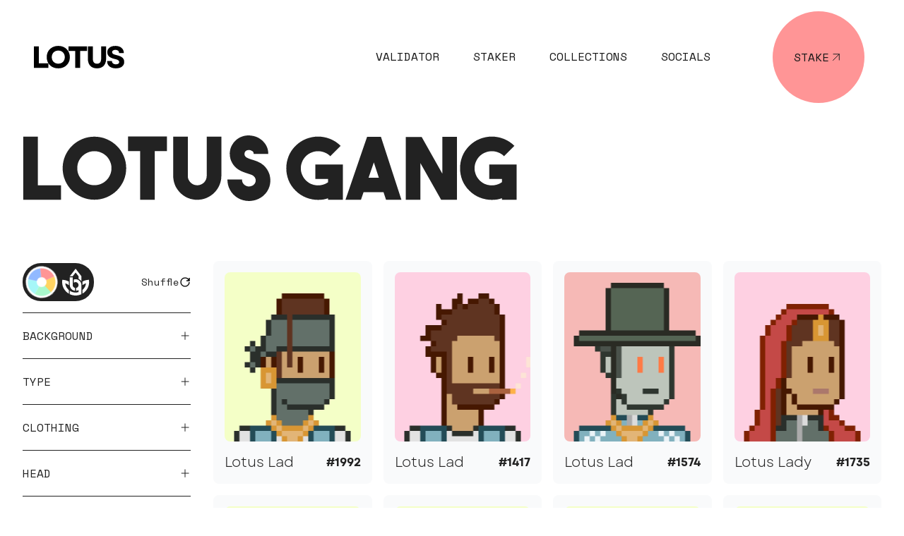

--- FILE ---
content_type: text/html; charset=utf-8
request_url: https://www.thelotus.io/collections/lotus-gang/CP41xwwzCFDNoJS2QVN35onUDBk9TA3PrBnX7Dn2WmE9
body_size: 21605
content:
<!DOCTYPE html><html><head><meta charSet="utf-8"/><meta name="viewport" content="width=device-width"/><title>Lotus Gang</title><meta property="og:title" content="Lotus Gang"/><meta name="twitter:title" content="Lotus Gang"/><meta name="twitter:image" content="https://www.thelotus.io/img/share.png"/><meta property="og:image" content="https://www.thelotus.io/img/share.png"/><meta name="next-head-count" content="7"/><meta property="og:type" content="website"/><meta property="og:url" content="https://www.thelotus.io"/><meta name="twitter:card" content="summary_large_image"/><meta name="twitter:site" content="@LotusGangNFT"/><meta name="twitter:creator" content="@bunjil"/><link rel="icon" type="image/png" sizes="32x32" href="/favicon-32.png"/><link rel="icon" type="image/png" sizes="16x16" href="/favicon-16.png"/><link rel="icon" href="/icon.svg" type="image/svg+xml"/><link rel="apple-touch-icon" href="/apple-touch-icon.png"/><link rel="manifest" href="/manifest.webmanifest"/><link rel="preconnect" href="https://fonts.googleapis.com"/><link rel="preconnect" href="https://fonts.gstatic.com" crossorigin="true"/><link rel="preconnect" href="https://fonts.gstatic.com" crossorigin /><link rel="preload" href="/_next/static/css/034379d9d8f250ab.css" as="style"/><link rel="stylesheet" href="/_next/static/css/034379d9d8f250ab.css" data-n-g=""/><noscript data-n-css=""></noscript><script defer="" nomodule="" src="/_next/static/chunks/polyfills-c67a75d1b6f99dc8.js"></script><script src="/_next/static/chunks/webpack-5c615a95b22342fe.js" defer=""></script><script src="/_next/static/chunks/framework-98a03250f478bc31.js" defer=""></script><script src="/_next/static/chunks/main-de60d1ddcf72563e.js" defer=""></script><script src="/_next/static/chunks/pages/_app-3a9e8847d967e6a5.js" defer=""></script><script src="/_next/static/chunks/1bfc9850-dee6ac40c9640005.js" defer=""></script><script src="/_next/static/chunks/252f366e-6e3abb4eb3acf68f.js" defer=""></script><script src="/_next/static/chunks/d64684d8-07340e5d703dd778.js" defer=""></script><script src="/_next/static/chunks/94726e6d-2c3acc69a9be1f60.js" defer=""></script><script src="/_next/static/chunks/0c428ae2-ce48eb7083b52678.js" defer=""></script><script src="/_next/static/chunks/d7eeaac4-3ea98aa9cf4de74e.js" defer=""></script><script src="/_next/static/chunks/1a48c3c1-19547144b223d7d4.js" defer=""></script><script src="/_next/static/chunks/95b64a6e-666be97d4733ed7d.js" defer=""></script><script src="/_next/static/chunks/6728d85a-ed78cb04d1c3ff0c.js" defer=""></script><script src="/_next/static/chunks/5125-bcf34b4b1d94afaf.js" defer=""></script><script src="/_next/static/chunks/5675-96e7081cd4de195a.js" defer=""></script><script src="/_next/static/chunks/6338-f6617d11cd4ed022.js" defer=""></script><script src="/_next/static/chunks/1195-a60a620a0ed4828e.js" defer=""></script><script src="/_next/static/chunks/7364-e42e09016d247645.js" defer=""></script><script src="/_next/static/chunks/9742-7b29afbf164de5b4.js" defer=""></script><script src="/_next/static/chunks/9069-249069251c5e2939.js" defer=""></script><script src="/_next/static/chunks/pages/collections/%5B%5B...params%5D%5D-6df99d2d0fe93aea.js" defer=""></script><script src="/_next/static/l4_8FPW6VtSgx7FX-nqls/_buildManifest.js" defer=""></script><script src="/_next/static/l4_8FPW6VtSgx7FX-nqls/_ssgManifest.js" defer=""></script><style data-href="https://fonts.googleapis.com/css2?family=Space+Mono:wght@400;700&display=swap">@font-face{font-family:'Space Mono';font-style:normal;font-weight:400;font-display:swap;src:url(https://fonts.gstatic.com/s/spacemono/v13/i7dPIFZifjKcF5UAWdDRUEU.woff) format('woff')}@font-face{font-family:'Space Mono';font-style:normal;font-weight:700;font-display:swap;src:url(https://fonts.gstatic.com/s/spacemono/v13/i7dMIFZifjKcF5UAWdDRaPpZYFE.woff) format('woff')}@font-face{font-family:'Space Mono';font-style:normal;font-weight:400;font-display:swap;src:url(https://fonts.gstatic.com/s/spacemono/v13/i7dPIFZifjKcF5UAWdDRYE58RXi4EwSsbg.woff2) format('woff2');unicode-range:U+0102-0103,U+0110-0111,U+0128-0129,U+0168-0169,U+01A0-01A1,U+01AF-01B0,U+0300-0301,U+0303-0304,U+0308-0309,U+0323,U+0329,U+1EA0-1EF9,U+20AB}@font-face{font-family:'Space Mono';font-style:normal;font-weight:400;font-display:swap;src:url(https://fonts.gstatic.com/s/spacemono/v13/i7dPIFZifjKcF5UAWdDRYE98RXi4EwSsbg.woff2) format('woff2');unicode-range:U+0100-02AF,U+0304,U+0308,U+0329,U+1E00-1E9F,U+1EF2-1EFF,U+2020,U+20A0-20AB,U+20AD-20C0,U+2113,U+2C60-2C7F,U+A720-A7FF}@font-face{font-family:'Space Mono';font-style:normal;font-weight:400;font-display:swap;src:url(https://fonts.gstatic.com/s/spacemono/v13/i7dPIFZifjKcF5UAWdDRYEF8RXi4EwQ.woff2) format('woff2');unicode-range:U+0000-00FF,U+0131,U+0152-0153,U+02BB-02BC,U+02C6,U+02DA,U+02DC,U+0304,U+0308,U+0329,U+2000-206F,U+2074,U+20AC,U+2122,U+2191,U+2193,U+2212,U+2215,U+FEFF,U+FFFD}@font-face{font-family:'Space Mono';font-style:normal;font-weight:700;font-display:swap;src:url(https://fonts.gstatic.com/s/spacemono/v13/i7dMIFZifjKcF5UAWdDRaPpZUFqaHi6WZ3S_Yg.woff2) format('woff2');unicode-range:U+0102-0103,U+0110-0111,U+0128-0129,U+0168-0169,U+01A0-01A1,U+01AF-01B0,U+0300-0301,U+0303-0304,U+0308-0309,U+0323,U+0329,U+1EA0-1EF9,U+20AB}@font-face{font-family:'Space Mono';font-style:normal;font-weight:700;font-display:swap;src:url(https://fonts.gstatic.com/s/spacemono/v13/i7dMIFZifjKcF5UAWdDRaPpZUFuaHi6WZ3S_Yg.woff2) format('woff2');unicode-range:U+0100-02AF,U+0304,U+0308,U+0329,U+1E00-1E9F,U+1EF2-1EFF,U+2020,U+20A0-20AB,U+20AD-20C0,U+2113,U+2C60-2C7F,U+A720-A7FF}@font-face{font-family:'Space Mono';font-style:normal;font-weight:700;font-display:swap;src:url(https://fonts.gstatic.com/s/spacemono/v13/i7dMIFZifjKcF5UAWdDRaPpZUFWaHi6WZ3Q.woff2) format('woff2');unicode-range:U+0000-00FF,U+0131,U+0152-0153,U+02BB-02BC,U+02C6,U+02DA,U+02DC,U+0304,U+0308,U+0329,U+2000-206F,U+2074,U+20AC,U+2122,U+2191,U+2193,U+2212,U+2215,U+FEFF,U+FFFD}</style></head><body><div id="__next"><div id="loading-cursor" class="hidden xl:block opacity-0 overflow-hidden"></div><div style="position:fixed;top:1px;left:1px;width:1px;height:0;padding:0;margin:-1px;overflow:hidden;clip:rect(0, 0, 0, 0);white-space:nowrap;border-width:0;display:none"></div><header id="header" class="top-0 z-[9999] flex items-center w-full px-4 xl:px-12 py-2 text-neutral-900 fixed bg-opacity-75 scroll-"><div class="w-full mx-auto max-w-screen-lily-container flex items-center"><a class="flex items-center" href="/"><svg viewBox="0 0 730 183" fill="none" xmlns="http://www.w3.org/2000/svg" id="logo" class="w-32 transition-transform duration-1000 fill-black"><path d="M1.57952e-06 3.99999H39.75V158.75L22.75 141.75H116.25V179H1.57952e-06V3.99999ZM196.789 182.5C178.789 182.5 162.706 178.667 148.539 171C134.372 163.167 123.289 152.333 115.289 138.5C107.456 124.667 103.539 109 103.539 91.5C103.539 73.8333 107.456 58.1667 115.289 44.5C123.289 30.6667 134.372 19.9167 148.539 12.25C162.706 4.41665 178.789 0.499988 196.789 0.499988C214.956 0.499988 231.039 4.41665 245.039 12.25C259.206 19.9167 270.289 30.6667 278.289 44.5C286.289 58.3333 290.289 74 290.289 91.5C290.289 109.167 286.289 124.917 278.289 138.75C270.289 152.417 259.206 163.167 245.039 171C230.872 178.667 214.789 182.5 196.789 182.5ZM196.789 144.75C207.122 144.75 216.289 142.5 224.289 138C232.289 133.5 238.456 127.25 242.789 119.25C247.289 111.083 249.539 101.833 249.539 91.5C249.539 81.1667 247.289 72 242.789 64C238.456 55.8333 232.289 49.5 224.289 45C216.289 40.5 207.122 38.25 196.789 38.25C186.622 38.25 177.539 40.5 169.539 45C161.539 49.5 155.289 55.8333 150.789 64C146.289 72 144.039 81.1667 144.039 91.5C144.039 101.833 146.289 111.083 150.789 119.25C155.289 127.25 161.539 133.5 169.539 138C177.539 142.5 186.622 144.75 196.789 144.75ZM334.275 18.75H374.025V179H334.275V18.75ZM278.775 3.99999H429.525V41.25H278.775V3.99999ZM509.547 182.5C494.547 182.5 481.464 179.5 470.297 173.5C459.297 167.333 450.88 158.583 445.047 147.25C439.214 135.917 436.297 122.5 436.297 107V3.99999H476.047V104.25C476.047 117.75 478.88 127.917 484.547 134.75C490.214 141.417 498.547 144.75 509.547 144.75C520.714 144.75 529.047 141.417 534.547 134.75C540.214 127.917 543.047 117.75 543.047 104.25V3.99999H582.797V107C582.797 122.5 579.797 135.917 573.797 147.25C567.964 158.583 559.547 167.333 548.547 173.5C537.547 179.5 524.547 182.5 509.547 182.5ZM662.396 182.5C647.896 182.5 635.23 180.083 624.396 175.25C613.73 170.417 605.563 163.583 599.896 154.75C594.23 145.75 591.396 135.25 591.396 123.25H630.396C630.396 131.417 633.23 137.917 638.896 142.75C644.563 147.417 652.313 149.75 662.146 149.75C670.48 149.75 677.063 148.167 681.896 145C686.73 141.667 689.146 137.083 689.146 131.25C689.146 125.25 686.23 120.333 680.396 116.5C674.73 112.5 665.646 109.167 653.146 106.5C639.313 103.5 627.98 99.5833 619.146 94.75C610.313 89.9167 603.73 84 599.396 77C595.063 70 592.896 61.75 592.896 52.25C592.896 41.5833 595.48 32.4167 600.646 24.75C605.98 16.9167 613.563 10.9167 623.396 6.75C633.23 2.58332 644.813 0.499988 658.146 0.499988C671.813 0.499988 683.73 2.91665 693.896 7.74998C704.23 12.4167 712.146 19.0833 717.646 27.75C723.313 36.4167 726.146 46.5833 726.146 58.25H687.896C687.896 50.4167 685.313 44.25 680.146 39.75C674.98 35.25 667.813 33 658.646 33C653.146 33 648.313 33.75 644.146 35.25C640.146 36.5833 637.063 38.6667 634.896 41.5C632.73 44.3333 631.646 47.6667 631.646 51.5C631.646 57 634.313 61.5833 639.646 65.25C644.98 68.9167 654.313 72.25 667.646 75.25C689.48 80.4167 705.23 87.3333 714.896 96C724.563 104.5 729.396 115.75 729.396 129.75C729.396 146.25 723.396 159.167 711.396 168.5C699.563 177.833 683.23 182.5 662.396 182.5Z"></path></svg></a><ul class="w-full xl:w-auto ml-auto font-mono uppercase flex items-center"><li class="hidden xl:inline-block relative mr-12 cursor-pointer group border-b-2 transition-[border] duration-300 border-transparent hover:border-black"><a href="https://stakewiz.com/validator/gangtRyGPTvYWb8K3xS2feJQaCks4iJ7rytFUPtVqSY" target="_blank" rel="noreferrer">Validator</a></li><li class="hidden xl:inline-block border-b-2 mr-12 transition-[border] duration-300 border-transparent hover:border-black"><a href="https://staker.thelotus.io/" target="_blank" rel="noreferrer">STAKER</a></li><li class="hidden xl:inline-block relative mr-12 cursor-pointer group border-b-2 transition-[border] duration-300 border-transparent hover:border-black">Collections<ul class="absolute top-0 pt-10 text-center -translate-x-1/2 left-1/2 w-[200px] pointer-events-none group-hover:pointer-events-auto"><li class="bg-opacity-90 block transition-opacity duration-300 border-b-2 border-transparent opacity-0 pointer-events-none group-hover:opacity-100 group-hover:pointer-events-auto bg-white hover:bg-slate-50"><a class="block p-4 cursor-pointer" href="/collections/lily">LILY</a></li><li class="bg-opacity-90 block transition-opacity duration-300 border-b-2 border-transparent opacity-0 pointer-events-none group-hover:opacity-100 group-hover:pointer-events-auto bg-white hover:bg-slate-50"><a class="block p-4 cursor-pointer" href="/collections/lotus-gang">Lotus Gang</a></li></ul></li><li class="hidden xl:inline-block mr-12 relative cursor-pointer group border-b-2 transition-[border] duration-300 border-transparent hover:border-black">Socials<ul class="absolute top-0 pt-10 space-y-4 text-xl -translate-x-1/2 left-1/2"><li class="transition-opacity duration-300 opacity-0 pointer-events-none group-hover:opacity-100 group-hover:pointer-events-auto"><a href="https://twitter.com/thelotuscorp" target="_blank" rel="noreferrer"><svg stroke="currentColor" fill="currentColor" stroke-width="0" viewBox="0 0 512 512" height="1em" width="1em" xmlns="http://www.w3.org/2000/svg"><path d="M459.37 151.716c.325 4.548.325 9.097.325 13.645 0 138.72-105.583 298.558-298.558 298.558-59.452 0-114.68-17.219-161.137-47.106 8.447.974 16.568 1.299 25.34 1.299 49.055 0 94.213-16.568 130.274-44.832-46.132-.975-84.792-31.188-98.112-72.772 6.498.974 12.995 1.624 19.818 1.624 9.421 0 18.843-1.3 27.614-3.573-48.081-9.747-84.143-51.98-84.143-102.985v-1.299c13.969 7.797 30.214 12.67 47.431 13.319-28.264-18.843-46.781-51.005-46.781-87.391 0-19.492 5.197-37.36 14.294-52.954 51.655 63.675 129.3 105.258 216.365 109.807-1.624-7.797-2.599-15.918-2.599-24.04 0-57.828 46.782-104.934 104.934-104.934 30.213 0 57.502 12.67 76.67 33.137 23.715-4.548 46.456-13.32 66.599-25.34-7.798 24.366-24.366 44.833-46.132 57.827 21.117-2.273 41.584-8.122 60.426-16.243-14.292 20.791-32.161 39.308-52.628 54.253z"></path></svg></a></li><li class="transition-opacity duration-300 delay-200 opacity-0 pointer-events-none group-hover:opacity-100 group-hover:pointer-events-auto"><a href="https://discord.gg/vs8VvHb35k" target="_blank" rel="noreferrer"><svg stroke="currentColor" fill="currentColor" stroke-width="0" viewBox="0 0 640 512" height="1em" width="1em" xmlns="http://www.w3.org/2000/svg"><path d="M524.531,69.836a1.5,1.5,0,0,0-.764-.7A485.065,485.065,0,0,0,404.081,32.03a1.816,1.816,0,0,0-1.923.91,337.461,337.461,0,0,0-14.9,30.6,447.848,447.848,0,0,0-134.426,0,309.541,309.541,0,0,0-15.135-30.6,1.89,1.89,0,0,0-1.924-.91A483.689,483.689,0,0,0,116.085,69.137a1.712,1.712,0,0,0-.788.676C39.068,183.651,18.186,294.69,28.43,404.354a2.016,2.016,0,0,0,.765,1.375A487.666,487.666,0,0,0,176.02,479.918a1.9,1.9,0,0,0,2.063-.676A348.2,348.2,0,0,0,208.12,430.4a1.86,1.86,0,0,0-1.019-2.588,321.173,321.173,0,0,1-45.868-21.853,1.885,1.885,0,0,1-.185-3.126c3.082-2.309,6.166-4.711,9.109-7.137a1.819,1.819,0,0,1,1.9-.256c96.229,43.917,200.41,43.917,295.5,0a1.812,1.812,0,0,1,1.924.233c2.944,2.426,6.027,4.851,9.132,7.16a1.884,1.884,0,0,1-.162,3.126,301.407,301.407,0,0,1-45.89,21.83,1.875,1.875,0,0,0-1,2.611,391.055,391.055,0,0,0,30.014,48.815,1.864,1.864,0,0,0,2.063.7A486.048,486.048,0,0,0,610.7,405.729a1.882,1.882,0,0,0,.765-1.352C623.729,277.594,590.933,167.465,524.531,69.836ZM222.491,337.58c-28.972,0-52.844-26.587-52.844-59.239S193.056,219.1,222.491,219.1c29.665,0,53.306,26.82,52.843,59.239C275.334,310.993,251.924,337.58,222.491,337.58Zm195.38,0c-28.971,0-52.843-26.587-52.843-59.239S388.437,219.1,417.871,219.1c29.667,0,53.307,26.82,52.844,59.239C470.715,310.993,447.538,337.58,417.871,337.58Z"></path></svg></a></li></ul></li></ul><div class="p-2"><a href="https://stakewiz.com/validator/gangtRyGPTvYWb8K3xS2feJQaCks4iJ7rytFUPtVqSY" target="_blank" rel="noreferrer" class="hidden xl:flex items-center justify-center gap-1 rounded-full uppercase text-neutral-900 w-[130px] h-[130px] ml-8  transition duration-1000">Stake<svg width="20" height="20" viewBox="0 0 20 20" fill="none" xmlns="http://www.w3.org/2000/svg"><path d="M5.46702 14.583L14.3059 5.74412" stroke="#222222" stroke-linecap="round" stroke-linejoin="round"></path><path d="M14.3059 14.0762V5.74284H5.97257" stroke="#222222" stroke-linecap="round" stroke-linejoin="round"></path></svg></a></div></div><svg stroke="currentColor" fill="currentColor" stroke-width="0" viewBox="0 0 20 20" aria-hidden="true" class="ml-auto shrink-0 text-3xl cursor-pointer xl:hidden" height="1em" width="1em" xmlns="http://www.w3.org/2000/svg"><path fill-rule="evenodd" d="M3 5a1 1 0 011-1h12a1 1 0 110 2H4a1 1 0 01-1-1zM3 10a1 1 0 011-1h6a1 1 0 110 2H4a1 1 0 01-1-1zM3 15a1 1 0 011-1h12a1 1 0 110 2H4a1 1 0 01-1-1z" clip-rule="evenodd"></path></svg></header><div class="w-screen min-h-screen text-neutral-900 bg-lily-blue"><div class="relative"><div class="relative w-full bg-white text-lily-black pb-28"><div class="relative flex flex-col w-full px-4 py-32 mx-auto lg:px-8 lg:pt-48 max-w-[1480px]"><div id="masthead" class="flex items-center justify-between gap-4"><div class="block w-full mb-4"><h1 class="w-full mb-10 font-sans text-6xl font-bold lg:text-8xl"><svg viewBox="0 0 599 80" fill="none" xmlns="http://www.w3.org/2000/svg" class="w-[90%] lg:w-full lg:max-w-[700px]"><path d="M46.5432 78.5334H0.765625V1.53908H18.4691V60.83H46.5432V78.5334Z" fill="#222222"></path><path d="M86.9636 1.53908C92.2712 1.53908 97.2644 2.55171 101.943 4.57695C106.622 6.6022 110.708 9.36073 114.2 12.8525C117.692 16.2745 120.45 20.325 122.475 25.004C124.501 29.6831 125.513 34.6763 125.513 39.9839C125.513 45.2914 124.501 50.2847 122.475 54.9637C120.45 59.6428 117.692 63.7282 114.2 67.22C110.708 70.642 106.622 73.3656 101.943 75.3908C97.2644 77.4161 92.2712 78.4287 86.9636 78.4287C81.6561 78.4287 76.6628 77.4161 71.9838 75.3908C67.3047 73.3656 63.2193 70.642 59.7275 67.22C56.3056 63.7282 53.5819 59.6428 51.5567 54.9637C49.5314 50.2847 48.5188 45.2914 48.5188 39.9839C48.5188 34.6763 49.5314 29.6831 51.5567 25.004C53.5819 20.325 56.3056 16.2745 59.7275 12.8525C63.2193 9.36073 67.3047 6.6022 71.9838 4.57695C76.6628 2.55171 81.6561 1.53908 86.9636 1.53908ZM86.9636 60.7252C89.8269 60.7252 92.5156 60.2014 95.0297 59.1539C97.5438 58.0365 99.7436 56.5351 101.629 54.6495C103.515 52.7639 104.981 50.5641 106.029 48.05C107.146 45.5359 107.705 42.8472 107.705 39.9839C107.705 37.1206 107.146 34.4319 106.029 31.9178C104.981 29.4037 103.515 27.2039 101.629 25.3183C99.7436 23.4327 97.5438 21.9662 95.0297 20.9186C92.5156 19.8012 89.8269 19.2425 86.9636 19.2425C84.1003 19.2425 81.4117 19.8012 78.8975 20.9186C76.3834 21.9662 74.1836 23.4327 72.298 25.3183C70.4125 27.2039 68.911 29.4037 67.7936 31.9178C66.7461 34.4319 66.2223 37.1206 66.2223 39.9839C66.2223 42.8472 66.7461 45.5359 67.7936 48.05C68.911 50.5641 70.4125 52.7639 72.298 54.6495C74.1836 56.5351 76.3834 58.0365 78.8975 59.1539C81.4117 60.2014 84.1003 60.7252 86.9636 60.7252Z" fill="#222222"></path><path d="M174.889 1.32957V19.1378H160.119V78.5334H142.415V19.1378H127.75V1.32957H174.889Z" fill="#222222"></path><path d="M211.675 78.5334C207.764 78.5334 204.063 77.8351 200.571 76.4384C197.079 74.9718 193.972 72.9116 191.248 70.2579C188.455 67.4644 186.29 64.3218 184.753 60.83C183.287 57.3382 182.519 53.6019 182.449 49.6213V1.53908H200.152V49.5165C200.152 52.5893 201.304 55.278 203.609 57.5826C205.914 59.7475 208.637 60.83 211.78 60.83C213.316 60.83 214.783 60.5157 216.18 59.8872C217.576 59.2587 218.798 58.4206 219.846 57.3731C220.894 56.3255 221.697 55.1034 222.255 53.7067C222.814 52.31 223.093 50.8085 223.093 49.2023V1.53908H240.797V49.0975C240.867 53.0782 240.133 56.8493 238.597 60.411C237.13 63.9726 235.07 67.0803 232.417 69.7341C229.833 72.3879 226.76 74.5179 223.198 76.1241C219.706 77.6605 215.97 78.4636 211.989 78.5334H211.675Z" fill="#222222"></path><path d="M274.235 80C271.79 80 269.346 79.6508 266.902 78.9525C264.527 78.3239 262.258 77.3113 260.093 75.9146C256.322 73.4703 253.389 70.3277 251.294 66.4867C249.198 62.5759 248.151 58.3159 248.151 53.7067H265.854C265.854 55.8018 266.308 57.4429 267.216 58.6301C268.124 59.7475 268.927 60.5157 269.626 60.9347C270.883 61.7728 272.244 62.2267 273.711 62.2965C275.177 62.3664 276.609 62.087 278.006 61.4585C278.984 61.0395 279.752 60.5157 280.31 59.8872C280.939 59.2587 281.393 58.6651 281.672 58.1064C282.021 57.4778 282.231 56.8842 282.301 56.3255C282.371 55.7668 282.406 55.3129 282.406 54.9637C282.406 54.6146 282.371 54.1606 282.301 53.6019C282.231 53.0432 282.021 52.4496 281.672 51.8211C281.393 51.1926 280.939 50.599 280.31 50.0403C279.752 49.4118 278.984 48.8531 278.006 48.3642C277.238 48.015 276.4 47.7008 275.492 47.4214C274.654 47.1421 273.746 46.8278 272.768 46.4786C271.022 45.92 269.207 45.2914 267.321 44.5931C265.435 43.8947 263.55 42.9519 261.664 41.7647C259.22 40.2283 257.16 38.3078 255.484 36.0032C253.808 33.6986 252.585 31.2194 251.817 28.5657C251.119 25.9119 250.874 23.1883 251.084 20.3948C251.363 17.5316 252.166 14.808 253.493 12.224C254.75 9.84958 256.322 7.78941 258.207 6.04351C260.093 4.29761 262.188 2.93581 264.493 1.9581C266.797 0.910555 269.276 0.282029 271.93 0.0725231C274.584 -0.136987 277.273 0.107439 279.996 0.8058C282.65 1.43433 285.059 2.44695 287.224 3.84367C289.389 5.17056 291.24 6.81171 292.776 8.76713C294.382 10.6527 295.605 12.7827 296.443 15.1571C297.281 17.5316 297.7 20.0107 297.7 22.5947H279.996C279.996 20.9884 279.472 19.8711 278.425 19.2425C277.447 18.614 276.574 18.195 275.806 17.9855C275.666 17.9855 275.317 17.9506 274.758 17.8807C274.27 17.7411 273.676 17.7411 272.978 17.8807C272.349 17.9506 271.686 18.195 270.987 18.614C270.289 18.9632 269.73 19.5568 269.311 20.3948C268.753 21.5122 268.648 22.6994 268.997 23.9565C269.346 25.1437 270.045 26.0865 271.092 26.7849C272.07 27.3435 273.152 27.8673 274.339 28.3562C275.527 28.7752 276.784 29.1942 278.111 29.6132C279.298 29.9624 280.485 30.3465 281.672 30.7655C282.929 31.1845 284.186 31.6734 285.443 32.2321C290.053 34.3272 293.649 37.3999 296.233 41.4504C298.887 45.5009 300.214 50.0054 300.214 54.9637C300.214 59.8523 298.887 64.3218 296.233 68.3723C293.649 72.4228 290.053 75.4956 285.443 77.5907C283.628 78.4287 281.777 79.0223 279.891 79.3715C278.006 79.7905 276.12 80 274.235 80Z" fill="#222222"></path><path d="M388.001 35.4795V78.5334H370.193V76.6479C368.237 77.3462 366.212 77.87 364.117 78.2192C362.092 78.4985 360.067 78.6382 358.041 78.6382C353.083 78.6382 348.229 77.6954 343.481 75.8098C338.732 73.9243 334.472 71.0959 330.701 67.3247C326.929 63.5536 324.101 59.3285 322.215 54.6495C320.4 49.9006 319.492 45.047 319.492 40.0886C319.492 35.1303 320.4 30.2767 322.215 25.5278C324.101 20.7789 326.929 16.5189 330.701 12.7478C334.472 8.97663 338.732 6.14827 343.481 4.26269C348.229 2.37711 353.083 1.43432 358.041 1.43432C363 1.43432 367.853 2.37711 372.602 4.26269C377.351 6.14827 381.611 8.97663 385.382 12.7478L372.812 25.3183C370.786 23.293 368.482 21.7916 365.898 20.8139C363.314 19.7663 360.695 19.2425 358.041 19.2425C355.388 19.2425 352.769 19.7663 350.185 20.8139C347.601 21.7916 345.296 23.293 343.271 25.3183C341.246 27.3435 339.709 29.6481 338.662 32.2321C337.614 34.816 337.09 37.4349 337.09 40.0886C337.09 42.7424 337.614 45.3613 338.662 47.9452C339.709 50.5291 341.246 52.8337 343.271 54.859C345.087 56.6747 347.112 58.1064 349.347 59.1539C351.651 60.1316 353.991 60.7252 356.365 60.9347C358.81 61.0744 361.219 60.83 363.593 60.2015C365.968 59.5729 368.168 58.5254 370.193 57.0588V53.1829H354.794V35.4795H388.001Z" fill="#222222"></path><path d="M440.353 78.5334L437.315 69.2103H413.117L409.974 78.5334H391.223L417.412 1.64384H434.172L458.999 78.5334H440.353ZM419.192 51.5069H431.658L425.582 32.8606L419.192 51.5069Z" fill="#222222"></path><path d="M508.594 1.64384H526.297V78.5334H507.127L481.986 33.6986V78.5334H464.283V1.85334H483.557L508.594 46.5834V1.64384Z" fill="#222222"></path><path d="M598.532 35.4795V78.5334H580.724V76.6479C578.769 77.3462 576.744 77.87 574.649 78.2192C572.623 78.4985 570.598 78.6382 568.573 78.6382C563.614 78.6382 558.761 77.6954 554.012 75.8098C549.263 73.9243 545.003 71.0959 541.232 67.3247C537.461 63.5536 534.632 59.3285 532.747 54.6495C530.931 49.9006 530.023 45.047 530.023 40.0886C530.023 35.1303 530.931 30.2767 532.747 25.5278C534.632 20.7789 537.461 16.5189 541.232 12.7478C545.003 8.97663 549.263 6.14827 554.012 4.26269C558.761 2.37711 563.614 1.43432 568.573 1.43432C573.531 1.43432 578.385 2.37711 583.134 4.26269C587.883 6.14827 592.143 8.97663 595.914 12.7478L583.343 25.3183C581.318 23.293 579.013 21.7916 576.429 20.8139C573.845 19.7663 571.227 19.2425 568.573 19.2425C565.919 19.2425 563.3 19.7663 560.716 20.8139C558.132 21.7916 555.828 23.293 553.802 25.3183C551.777 27.3435 550.241 29.6481 549.193 32.2321C548.146 34.816 547.622 37.4349 547.622 40.0886C547.622 42.7424 548.146 45.3613 549.193 47.9452C550.241 50.5291 551.777 52.8337 553.802 54.859C555.618 56.6747 557.643 58.1064 559.878 59.1539C562.183 60.1316 564.522 60.7252 566.897 60.9347C569.341 61.0744 571.75 60.83 574.125 60.2015C576.499 59.5729 578.699 58.5254 580.724 57.0588V53.1829H565.325V35.4795H598.532Z" fill="#222222"></path></svg></h1></div></div><div class="grid-cols-9 lg:grid"><div class="flex items-center justify-start w-full mb-2 lg:mb-4 lg:hidden"><button class="flex items-center gap-2 mr-4"><svg stroke="currentColor" fill="currentColor" stroke-width="0" viewBox="0 0 512 512" height="1em" width="1em" xmlns="http://www.w3.org/2000/svg"><path d="M487.976 0H24.028C2.71 0-8.047 25.866 7.058 40.971L192 225.941V432c0 7.831 3.821 15.17 10.237 19.662l80 55.98C298.02 518.69 320 507.493 320 487.98V225.941l184.947-184.97C520.021 25.896 509.338 0 487.976 0z"></path></svg> Filter</button><button class="flex items-center gap-2 p-2 group"><svg stroke="currentColor" fill="currentColor" stroke-width="0" viewBox="0 0 24 24" class="transition duration-1000 group-hover:rotate-[360deg]" height="1em" width="1em" xmlns="http://www.w3.org/2000/svg"><path fill="none" stroke="#000" stroke-width="2" d="M20,8 C18.5974037,5.04031171 15.536972,3 12,3 C7.02943725,3 3,7.02943725 3,12 C3,16.9705627 7.02943725,21 12,21 L12,21 C16.9705627,21 21,16.9705627 21,12 M21,3 L21,9 L15,9"></path></svg>Shuffle</button></div><div class="hidden lg:block col-span-2"><div class="overflow-auto lg:sticky lg:mt-8 filter-listing lg:top-24 xl:top-44 lg:mb-60"><div class="flex items-center justify-between pb-4 pr-6"><label class="relative inline-flex items-center cursor-pointer"><input type="checkbox" class="sr-only peer"/><div class="flex items-center justify-between w-[101px] h-[54px] rounded-full bg-lily-black"><svg width="40" height="40" viewBox="0 0 40 40" fill="none" xmlns="http://www.w3.org/2000/svg" class="ml-[6px]"><path d="M28.2753 20C28.2753 19.5908 28.2455 19.1861 28.1879 18.7883L39.9986 17.0411L35.8656 7.47159L31.4856 8.51277L32.5268 4.1327L22.9579 0L21.2108 11.811C20.813 11.7534 20.4088 11.7236 19.9991 11.7236C19.5894 11.7236 19.1852 11.7534 18.7874 11.811L17.0407 0L7.47188 4.13315L8.51303 8.51322L4.13306 7.47205L0 17.0411L11.8102 18.7974C11.7526 19.1925 11.7234 19.5935 11.7234 19.9995C11.7234 20.4056 11.7526 20.8066 11.8102 21.2017L0 22.9585L4.13306 32.5279L8.51303 31.4868L7.47188 35.8668L17.0412 40L18.7883 28.189C19.1861 28.2466 19.5903 28.2764 20 28.2764C20.4097 28.2764 20.8139 28.2466 21.2117 28.189L22.9588 40L32.5281 35.8668L31.487 31.4868L35.8669 32.5279L40 22.9585L28.1893 21.2113C28.2469 20.8135 28.2766 20.4092 28.2766 19.9995L28.2753 20ZM22.5542 22.5552C21.9835 23.1263 21.2698 23.466 20.5281 23.5753C20.3525 23.6009 20.1756 23.6137 19.9991 23.6137C19.8226 23.6137 19.6456 23.6004 19.4701 23.5753C18.7284 23.466 18.0146 23.1267 17.444 22.5552C16.8701 21.9813 16.5295 21.262 16.4225 20.5167C16.3731 20.1742 16.3731 19.8262 16.4225 19.4838C16.5295 18.7384 16.8697 18.0196 17.444 17.4453C18.0146 16.8742 18.7284 16.5344 19.4701 16.4252C19.6456 16.3995 19.8226 16.3867 19.9991 16.3867C20.1756 16.3867 20.3525 16.4 20.5281 16.4252C21.2698 16.5344 21.9835 16.8737 22.5542 17.4453C23.1253 18.0164 23.465 18.7306 23.5743 19.4714C23.6255 19.8217 23.6255 20.1788 23.5743 20.529C23.465 21.2698 23.1257 21.984 22.5542 22.5552Z" fill="white"></path></svg><svg width="39" height="38" viewBox="0 0 39 38" fill="none" xmlns="http://www.w3.org/2000/svg" class="ml-auto mr-[6px]"><path d="M17.3766 26.9543C15.9625 26.3237 14.972 24.9227 14.9342 23.2876H14.9304V12.1289H10.8547V23.1819C10.8547 23.7861 10.9189 24.3714 11.0437 24.9378C11.4407 26.7693 12.4502 28.3666 13.8491 29.5184C14.1893 29.7978 14.5485 30.0508 14.9304 30.2698C15.9474 30.8627 17.1006 31.2441 18.3331 31.3536V27.2489C18.0004 27.1884 17.679 27.0865 17.3766 26.9543V26.9543ZM37.8761 15.7729C36.4242 15.7918 35.014 15.9693 33.6605 16.2978C31.9213 16.7132 30.2766 17.3703 28.7643 18.2313V23.3518C30.2351 22.1472 31.9402 21.2258 33.8004 20.6556C33.3693 24.4431 31.5054 27.7964 28.7643 30.1641V35.3602C34.0953 32.2146 37.7551 26.554 38.1142 20.0099C38.1331 19.6587 38.1445 19.3075 38.1445 18.9525C38.1445 17.8687 38.0537 16.8076 37.8798 15.7729H37.8761ZM9.37638 18.2275C7.86028 17.3703 6.21563 16.717 4.48025 16.3016C3.12672 15.9731 1.71648 15.7918 0.264656 15.7767C0.0907392 16.8114 0 17.8725 0 18.9563C0 19.3113 0.0113424 19.6624 0.0302464 20.0136C0.389422 26.554 4.04924 32.2183 9.38016 35.3639V30.1679C6.63908 27.804 4.77137 24.4469 4.34414 20.6594C6.20429 21.2258 7.90943 22.151 9.38016 23.3556V18.2313L9.37638 18.2275Z" fill="white"></path><path d="M19.0711 5.42641L23.2111 10.6527V14.4289C24.8898 15.2257 26.3076 16.4907 27.2868 18.0541V10.6527L22.5911 4.56544L19.0711 0L15.5512 4.56544L10.8555 10.6527H14.9312L19.0711 5.42641V5.42641Z" fill="white"></path><path d="M23.1428 16.0525C23.037 15.9921 22.9273 15.9317 22.8177 15.875C22.7799 15.8562 22.7421 15.8335 22.7005 15.8146C22.5568 15.7429 22.4131 15.6749 22.2619 15.6145C22.2543 15.6145 22.2505 15.6107 22.243 15.6069C22.1031 15.5465 21.9594 15.4936 21.812 15.4408C21.7666 15.4257 21.7175 15.4106 21.6721 15.3917C21.5624 15.3539 21.449 15.3199 21.3356 15.2897C21.2864 15.2746 21.2411 15.2633 21.1919 15.2482C21.0369 15.2067 20.8781 15.1689 20.7193 15.1349C20.7118 15.1349 20.7042 15.1349 20.6966 15.1311C20.5454 15.1009 20.3904 15.0745 20.2316 15.0518C20.1825 15.0443 20.1333 15.0405 20.0804 15.0329C19.9594 15.0178 19.8384 15.0065 19.7174 14.9952C19.6683 14.9914 19.6191 14.9876 19.5662 14.9839C19.3998 14.9725 19.2297 14.9688 19.0596 14.9688C18.1257 14.9688 17.2296 15.1236 16.3941 15.4106V20.0138C16.9347 19.5568 17.5964 19.2359 18.3223 19.1075C18.5605 19.0659 18.8062 19.0433 19.0596 19.0433C19.3129 19.0433 19.5586 19.0659 19.7968 19.1075C21.1314 19.3492 22.2468 20.2252 22.8063 21.4185C23.0332 21.8943 23.1693 22.4192 23.1957 22.9743C23.1957 22.9705 23.1957 22.9668 23.2033 22.9668V23.2877C23.1617 24.9228 22.1712 26.32 20.7609 26.9544C20.4584 27.0904 20.1371 27.1923 19.8006 27.2528V31.3575C21.0331 31.248 22.1901 30.8666 23.2033 30.2737V33.1852C23.1655 33.1965 23.1277 33.2078 23.0899 33.2154C22.035 33.5099 20.9348 33.695 19.8006 33.7478C19.5662 33.7592 19.328 33.7667 19.0936 33.7667H19.0369C18.7987 33.7667 18.5605 33.7592 18.3261 33.7478C17.1918 33.6912 16.0878 33.5099 15.0368 33.2154C14.999 33.2041 14.9612 33.1927 14.9234 33.1852C14.8591 33.1663 14.791 33.1437 14.723 33.1248C13.3921 32.7169 12.1445 32.1316 11.0027 31.3877C10.9497 31.3575 10.8968 31.3235 10.8477 31.2858V36.1457C12.031 36.7122 13.2787 37.1578 14.5831 37.4712C15.9366 37.7997 17.3506 37.981 18.8025 37.9961C18.8894 37.9999 18.9802 37.9999 19.0671 37.9999C19.1541 37.9999 19.2448 37.9999 19.3318 37.9961C20.7836 37.9772 22.1938 37.7997 23.5474 37.4712C24.8517 37.1578 26.1032 36.7122 27.2828 36.1457V23.1782C27.2828 20.1271 25.6117 17.4648 23.139 16.0525H23.1428Z" fill="white"></path></svg></div><div class="w-[46px] h-[46px] peer-checked:translate-x-[46px] absolute top-[4px] left-[4px] transition-all"><svg width="46" height="46" viewBox="0 0 46 46" fill="none" xmlns="http://www.w3.org/2000/svg" class="w-full h-full animate-spin"><circle cx="23" cy="23" r="22.5" fill="white"></circle><path d="M23.0565 23.0067L4.51562 16.9824C7.17725 8.79058 14.4432 3.51172 23.0565 3.51172V23.0067Z" fill="#FFD462"></path><path d="M23.0567 23.0067L11.5979 38.7781C4.62941 33.7154 1.85421 25.1743 4.51584 16.9824L23.0567 23.0067V23.0067Z" fill="#FF9596"></path><path d="M23.0564 23.0068L34.5152 38.7783C27.5467 43.841 18.5662 43.841 11.5977 38.7783L23.0564 23.0068Z" fill="#91B9FF"></path><path d="M23.0566 23.0067L41.5975 16.9824C44.2591 25.1743 41.4839 33.7154 34.5154 38.7781L23.0566 23.0067Z" fill="#A6F7F8"></path><path d="M23.0566 23.0067V3.51172C31.6699 3.51172 38.9359 8.79058 41.5975 16.9824L23.0566 23.0067V23.0067Z" fill="#A9F9CD"></path><path d="M23.0564 29.9673C26.8802 29.9673 29.98 26.8675 29.98 23.0437C29.98 19.2199 26.8802 16.1201 23.0564 16.1201C19.2326 16.1201 16.1328 19.2199 16.1328 23.0437C16.1328 26.8675 19.2326 29.9673 23.0564 29.9673Z" fill="white"></path></svg></div></label><button class="items-center hidden gap-2 p-2 ml-auto text-sm select-none lg:flex group">Shuffle<svg stroke="currentColor" fill="currentColor" stroke-width="0" viewBox="0 0 24 24" class="transition duration-1000 group-hover:rotate-[360deg] text-base" height="1em" width="1em" xmlns="http://www.w3.org/2000/svg"><path fill="none" stroke="#000" stroke-width="2" d="M20,8 C18.5974037,5.04031171 15.536972,3 12,3 C7.02943725,3 3,7.02943725 3,12 C3,16.9705627 7.02943725,21 12,21 L12,21 C16.9705627,21 21,16.9705627 21,12 M21,3 L21,9 L15,9"></path></svg></button></div><ul class="w-full"><li class="w-full pr-8 font-bold first:mt-0"><button class="flex items-center justify-between w-full py-5 font-light uppercase border-t border-lily-black" id="headlessui-disclosure-button-:R4dbkm:" type="button" aria-expanded="false" data-headlessui-state="">Background<svg stroke="currentColor" fill="currentColor" stroke-width="0" t="1551322312294" viewBox="0 0 1024 1024" version="1.1" height="1em" width="1em" xmlns="http://www.w3.org/2000/svg"><defs></defs><path d="M474 152m8 0l60 0q8 0 8 8l0 704q0 8-8 8l-60 0q-8 0-8-8l0-704q0-8 8-8Z"></path><path d="M168 474m8 0l672 0q8 0 8 8l0 60q0 8-8 8l-672 0q-8 0-8-8l0-60q0-8 8-8Z"></path></svg></button></li><li class="w-full pr-8 font-bold first:mt-0"><button class="flex items-center justify-between w-full py-5 font-light uppercase border-t border-lily-black" id="headlessui-disclosure-button-:R4lbkm:" type="button" aria-expanded="false" data-headlessui-state="">Type<svg stroke="currentColor" fill="currentColor" stroke-width="0" t="1551322312294" viewBox="0 0 1024 1024" version="1.1" height="1em" width="1em" xmlns="http://www.w3.org/2000/svg"><defs></defs><path d="M474 152m8 0l60 0q8 0 8 8l0 704q0 8-8 8l-60 0q-8 0-8-8l0-704q0-8 8-8Z"></path><path d="M168 474m8 0l672 0q8 0 8 8l0 60q0 8-8 8l-672 0q-8 0-8-8l0-60q0-8 8-8Z"></path></svg></button></li><li class="w-full pr-8 font-bold first:mt-0"><button class="flex items-center justify-between w-full py-5 font-light uppercase border-t border-lily-black" id="headlessui-disclosure-button-:R4tbkm:" type="button" aria-expanded="false" data-headlessui-state="">Clothing<svg stroke="currentColor" fill="currentColor" stroke-width="0" t="1551322312294" viewBox="0 0 1024 1024" version="1.1" height="1em" width="1em" xmlns="http://www.w3.org/2000/svg"><defs></defs><path d="M474 152m8 0l60 0q8 0 8 8l0 704q0 8-8 8l-60 0q-8 0-8-8l0-704q0-8 8-8Z"></path><path d="M168 474m8 0l672 0q8 0 8 8l0 60q0 8-8 8l-672 0q-8 0-8-8l0-60q0-8 8-8Z"></path></svg></button></li><li class="w-full pr-8 font-bold first:mt-0"><button class="flex items-center justify-between w-full py-5 font-light uppercase border-t border-lily-black" id="headlessui-disclosure-button-:R55bkm:" type="button" aria-expanded="false" data-headlessui-state="">Head<svg stroke="currentColor" fill="currentColor" stroke-width="0" t="1551322312294" viewBox="0 0 1024 1024" version="1.1" height="1em" width="1em" xmlns="http://www.w3.org/2000/svg"><defs></defs><path d="M474 152m8 0l60 0q8 0 8 8l0 704q0 8-8 8l-60 0q-8 0-8-8l0-704q0-8 8-8Z"></path><path d="M168 474m8 0l672 0q8 0 8 8l0 60q0 8-8 8l-672 0q-8 0-8-8l0-60q0-8 8-8Z"></path></svg></button></li><li class="w-full pr-8 font-bold first:mt-0"><button class="flex items-center justify-between w-full py-5 font-light uppercase border-t border-lily-black" id="headlessui-disclosure-button-:R5dbkm:" type="button" aria-expanded="false" data-headlessui-state="">Facial Hair<svg stroke="currentColor" fill="currentColor" stroke-width="0" t="1551322312294" viewBox="0 0 1024 1024" version="1.1" height="1em" width="1em" xmlns="http://www.w3.org/2000/svg"><defs></defs><path d="M474 152m8 0l60 0q8 0 8 8l0 704q0 8-8 8l-60 0q-8 0-8-8l0-704q0-8 8-8Z"></path><path d="M168 474m8 0l672 0q8 0 8 8l0 60q0 8-8 8l-672 0q-8 0-8-8l0-60q0-8 8-8Z"></path></svg></button></li><li class="w-full pr-8 font-bold first:mt-0"><button class="flex items-center justify-between w-full py-5 font-light uppercase border-t border-lily-black" id="headlessui-disclosure-button-:R5lbkm:" type="button" aria-expanded="false" data-headlessui-state="">Helmet<svg stroke="currentColor" fill="currentColor" stroke-width="0" t="1551322312294" viewBox="0 0 1024 1024" version="1.1" height="1em" width="1em" xmlns="http://www.w3.org/2000/svg"><defs></defs><path d="M474 152m8 0l60 0q8 0 8 8l0 704q0 8-8 8l-60 0q-8 0-8-8l0-704q0-8 8-8Z"></path><path d="M168 474m8 0l672 0q8 0 8 8l0 60q0 8-8 8l-672 0q-8 0-8-8l0-60q0-8 8-8Z"></path></svg></button></li><li class="w-full pr-8 font-bold first:mt-0"><button class="flex items-center justify-between w-full py-5 font-light uppercase border-t border-lily-black" id="headlessui-disclosure-button-:R5tbkm:" type="button" aria-expanded="false" data-headlessui-state="">Accessory 1<svg stroke="currentColor" fill="currentColor" stroke-width="0" t="1551322312294" viewBox="0 0 1024 1024" version="1.1" height="1em" width="1em" xmlns="http://www.w3.org/2000/svg"><defs></defs><path d="M474 152m8 0l60 0q8 0 8 8l0 704q0 8-8 8l-60 0q-8 0-8-8l0-704q0-8 8-8Z"></path><path d="M168 474m8 0l672 0q8 0 8 8l0 60q0 8-8 8l-672 0q-8 0-8-8l0-60q0-8 8-8Z"></path></svg></button></li><li class="w-full pr-8 font-bold first:mt-0"><button class="flex items-center justify-between w-full py-5 font-light uppercase border-t border-lily-black" id="headlessui-disclosure-button-:R65bkm:" type="button" aria-expanded="false" data-headlessui-state="">Accessory 2<svg stroke="currentColor" fill="currentColor" stroke-width="0" t="1551322312294" viewBox="0 0 1024 1024" version="1.1" height="1em" width="1em" xmlns="http://www.w3.org/2000/svg"><defs></defs><path d="M474 152m8 0l60 0q8 0 8 8l0 704q0 8-8 8l-60 0q-8 0-8-8l0-704q0-8 8-8Z"></path><path d="M168 474m8 0l672 0q8 0 8 8l0 60q0 8-8 8l-672 0q-8 0-8-8l0-60q0-8 8-8Z"></path></svg></button></li><li class="w-full pr-8 font-bold first:mt-0"><button class="flex items-center justify-between w-full py-5 font-light uppercase border-t border-lily-black" id="headlessui-disclosure-button-:R6dbkm:" type="button" aria-expanded="false" data-headlessui-state="">Accessory 3<svg stroke="currentColor" fill="currentColor" stroke-width="0" t="1551322312294" viewBox="0 0 1024 1024" version="1.1" height="1em" width="1em" xmlns="http://www.w3.org/2000/svg"><defs></defs><path d="M474 152m8 0l60 0q8 0 8 8l0 704q0 8-8 8l-60 0q-8 0-8-8l0-704q0-8 8-8Z"></path><path d="M168 474m8 0l672 0q8 0 8 8l0 60q0 8-8 8l-672 0q-8 0-8-8l0-60q0-8 8-8Z"></path></svg></button></li></ul></div></div><div class="flex flex-col items-center col-span-7 lg:mt-[29px]"><div class="grid w-full grid-cols-2 gap-4 mb-16 sm:grid-cols-3 xl:grid-cols-4"><div class="p-4 transition rounded-lg bg-gray-50 hover:scale-105"><a href="/collections/lotus-gang/9zAGqhZhMzLRyXbtFM79QjJmiZYgwKUBarCteWdQ3pp3"><div class="relative w-full h-[160px] md:h-[200px] lg:h-[240px] bg-slate-50 flex items-center justify-center"><span style="display:inherit"><span style="display:inline-block;background-color:#aaa;width:10px;height:10px;margin:2px;border-radius:100%;animation:react-spinners-BeatLoader-beat 0.7s 0s infinite linear;animation-fill-mode:both"></span><span style="display:inline-block;background-color:#aaa;width:10px;height:10px;margin:2px;border-radius:100%;animation:react-spinners-BeatLoader-beat 0.7s 0.35s infinite linear;animation-fill-mode:both"></span><span style="display:inline-block;background-color:#aaa;width:10px;height:10px;margin:2px;border-radius:100%;animation:react-spinners-BeatLoader-beat 0.7s 0s infinite linear;animation-fill-mode:both"></span></span><div class="absolute top-0 left-0 w-full h-full"><span style="box-sizing:border-box;display:block;overflow:hidden;width:initial;height:initial;background:none;opacity:1;border:0;margin:0;padding:0;position:absolute;top:0;left:0;bottom:0;right:0"><img src="[data-uri]" decoding="async" data-nimg="fill" class="object-cover rounded-lg" style="position:absolute;top:0;left:0;bottom:0;right:0;box-sizing:border-box;padding:0;border:none;margin:auto;display:block;width:0;height:0;min-width:100%;max-width:100%;min-height:100%;max-height:100%"/><noscript><img sizes="100vw" srcSet="/_next/image?url=https%3A%2F%2Flotusgang-assets.sfo3.cdn.digitaloceanspaces.com%2Fcollections%2Flotus-gang%2Fwebp%2F9zAGqhZhMzLRyXbtFM79QjJmiZYgwKUBarCteWdQ3pp3.webp&amp;w=640&amp;q=100 640w, /_next/image?url=https%3A%2F%2Flotusgang-assets.sfo3.cdn.digitaloceanspaces.com%2Fcollections%2Flotus-gang%2Fwebp%2F9zAGqhZhMzLRyXbtFM79QjJmiZYgwKUBarCteWdQ3pp3.webp&amp;w=750&amp;q=100 750w, /_next/image?url=https%3A%2F%2Flotusgang-assets.sfo3.cdn.digitaloceanspaces.com%2Fcollections%2Flotus-gang%2Fwebp%2F9zAGqhZhMzLRyXbtFM79QjJmiZYgwKUBarCteWdQ3pp3.webp&amp;w=828&amp;q=100 828w, /_next/image?url=https%3A%2F%2Flotusgang-assets.sfo3.cdn.digitaloceanspaces.com%2Fcollections%2Flotus-gang%2Fwebp%2F9zAGqhZhMzLRyXbtFM79QjJmiZYgwKUBarCteWdQ3pp3.webp&amp;w=1080&amp;q=100 1080w, /_next/image?url=https%3A%2F%2Flotusgang-assets.sfo3.cdn.digitaloceanspaces.com%2Fcollections%2Flotus-gang%2Fwebp%2F9zAGqhZhMzLRyXbtFM79QjJmiZYgwKUBarCteWdQ3pp3.webp&amp;w=1200&amp;q=100 1200w, /_next/image?url=https%3A%2F%2Flotusgang-assets.sfo3.cdn.digitaloceanspaces.com%2Fcollections%2Flotus-gang%2Fwebp%2F9zAGqhZhMzLRyXbtFM79QjJmiZYgwKUBarCteWdQ3pp3.webp&amp;w=1920&amp;q=100 1920w, /_next/image?url=https%3A%2F%2Flotusgang-assets.sfo3.cdn.digitaloceanspaces.com%2Fcollections%2Flotus-gang%2Fwebp%2F9zAGqhZhMzLRyXbtFM79QjJmiZYgwKUBarCteWdQ3pp3.webp&amp;w=2048&amp;q=100 2048w, /_next/image?url=https%3A%2F%2Flotusgang-assets.sfo3.cdn.digitaloceanspaces.com%2Fcollections%2Flotus-gang%2Fwebp%2F9zAGqhZhMzLRyXbtFM79QjJmiZYgwKUBarCteWdQ3pp3.webp&amp;w=3840&amp;q=100 3840w" src="/_next/image?url=https%3A%2F%2Flotusgang-assets.sfo3.cdn.digitaloceanspaces.com%2Fcollections%2Flotus-gang%2Fwebp%2F9zAGqhZhMzLRyXbtFM79QjJmiZYgwKUBarCteWdQ3pp3.webp&amp;w=3840&amp;q=100" decoding="async" data-nimg="fill" style="position:absolute;top:0;left:0;bottom:0;right:0;box-sizing:border-box;padding:0;border:none;margin:auto;display:block;width:0;height:0;min-width:100%;max-width:100%;min-height:100%;max-height:100%" class="object-cover rounded-lg" loading="lazy"/></noscript></span></div></div><div class="flex items-center justify-between mt-4 font-sans"><h3 class="text-xl">Lotus Lad</h3><h4 class="font-semibold">#1992</h4></div></a></div><div class="p-4 transition rounded-lg bg-gray-50 hover:scale-105"><a href="/collections/lotus-gang/38t8XPwRSiPUR7iH5SVin8E3ZBNQrWTQyx8JEDQREKxy"><div class="relative w-full h-[160px] md:h-[200px] lg:h-[240px] bg-slate-50 flex items-center justify-center"><span style="display:inherit"><span style="display:inline-block;background-color:#aaa;width:10px;height:10px;margin:2px;border-radius:100%;animation:react-spinners-BeatLoader-beat 0.7s 0s infinite linear;animation-fill-mode:both"></span><span style="display:inline-block;background-color:#aaa;width:10px;height:10px;margin:2px;border-radius:100%;animation:react-spinners-BeatLoader-beat 0.7s 0.35s infinite linear;animation-fill-mode:both"></span><span style="display:inline-block;background-color:#aaa;width:10px;height:10px;margin:2px;border-radius:100%;animation:react-spinners-BeatLoader-beat 0.7s 0s infinite linear;animation-fill-mode:both"></span></span><div class="absolute top-0 left-0 w-full h-full"><span style="box-sizing:border-box;display:block;overflow:hidden;width:initial;height:initial;background:none;opacity:1;border:0;margin:0;padding:0;position:absolute;top:0;left:0;bottom:0;right:0"><img src="[data-uri]" decoding="async" data-nimg="fill" class="object-cover rounded-lg" style="position:absolute;top:0;left:0;bottom:0;right:0;box-sizing:border-box;padding:0;border:none;margin:auto;display:block;width:0;height:0;min-width:100%;max-width:100%;min-height:100%;max-height:100%"/><noscript><img sizes="100vw" srcSet="/_next/image?url=https%3A%2F%2Flotusgang-assets.sfo3.cdn.digitaloceanspaces.com%2Fcollections%2Flotus-gang%2Fwebp%2F38t8XPwRSiPUR7iH5SVin8E3ZBNQrWTQyx8JEDQREKxy.webp&amp;w=640&amp;q=100 640w, /_next/image?url=https%3A%2F%2Flotusgang-assets.sfo3.cdn.digitaloceanspaces.com%2Fcollections%2Flotus-gang%2Fwebp%2F38t8XPwRSiPUR7iH5SVin8E3ZBNQrWTQyx8JEDQREKxy.webp&amp;w=750&amp;q=100 750w, /_next/image?url=https%3A%2F%2Flotusgang-assets.sfo3.cdn.digitaloceanspaces.com%2Fcollections%2Flotus-gang%2Fwebp%2F38t8XPwRSiPUR7iH5SVin8E3ZBNQrWTQyx8JEDQREKxy.webp&amp;w=828&amp;q=100 828w, /_next/image?url=https%3A%2F%2Flotusgang-assets.sfo3.cdn.digitaloceanspaces.com%2Fcollections%2Flotus-gang%2Fwebp%2F38t8XPwRSiPUR7iH5SVin8E3ZBNQrWTQyx8JEDQREKxy.webp&amp;w=1080&amp;q=100 1080w, /_next/image?url=https%3A%2F%2Flotusgang-assets.sfo3.cdn.digitaloceanspaces.com%2Fcollections%2Flotus-gang%2Fwebp%2F38t8XPwRSiPUR7iH5SVin8E3ZBNQrWTQyx8JEDQREKxy.webp&amp;w=1200&amp;q=100 1200w, /_next/image?url=https%3A%2F%2Flotusgang-assets.sfo3.cdn.digitaloceanspaces.com%2Fcollections%2Flotus-gang%2Fwebp%2F38t8XPwRSiPUR7iH5SVin8E3ZBNQrWTQyx8JEDQREKxy.webp&amp;w=1920&amp;q=100 1920w, /_next/image?url=https%3A%2F%2Flotusgang-assets.sfo3.cdn.digitaloceanspaces.com%2Fcollections%2Flotus-gang%2Fwebp%2F38t8XPwRSiPUR7iH5SVin8E3ZBNQrWTQyx8JEDQREKxy.webp&amp;w=2048&amp;q=100 2048w, /_next/image?url=https%3A%2F%2Flotusgang-assets.sfo3.cdn.digitaloceanspaces.com%2Fcollections%2Flotus-gang%2Fwebp%2F38t8XPwRSiPUR7iH5SVin8E3ZBNQrWTQyx8JEDQREKxy.webp&amp;w=3840&amp;q=100 3840w" src="/_next/image?url=https%3A%2F%2Flotusgang-assets.sfo3.cdn.digitaloceanspaces.com%2Fcollections%2Flotus-gang%2Fwebp%2F38t8XPwRSiPUR7iH5SVin8E3ZBNQrWTQyx8JEDQREKxy.webp&amp;w=3840&amp;q=100" decoding="async" data-nimg="fill" style="position:absolute;top:0;left:0;bottom:0;right:0;box-sizing:border-box;padding:0;border:none;margin:auto;display:block;width:0;height:0;min-width:100%;max-width:100%;min-height:100%;max-height:100%" class="object-cover rounded-lg" loading="lazy"/></noscript></span></div></div><div class="flex items-center justify-between mt-4 font-sans"><h3 class="text-xl">Lotus Lad</h3><h4 class="font-semibold">#1417</h4></div></a></div><div class="p-4 transition rounded-lg bg-gray-50 hover:scale-105"><a href="/collections/lotus-gang/3xEuSB3pFRMCAPA9X56STPPTkcYRKBPZZMzJp6cb5BEK"><div class="relative w-full h-[160px] md:h-[200px] lg:h-[240px] bg-slate-50 flex items-center justify-center"><span style="display:inherit"><span style="display:inline-block;background-color:#aaa;width:10px;height:10px;margin:2px;border-radius:100%;animation:react-spinners-BeatLoader-beat 0.7s 0s infinite linear;animation-fill-mode:both"></span><span style="display:inline-block;background-color:#aaa;width:10px;height:10px;margin:2px;border-radius:100%;animation:react-spinners-BeatLoader-beat 0.7s 0.35s infinite linear;animation-fill-mode:both"></span><span style="display:inline-block;background-color:#aaa;width:10px;height:10px;margin:2px;border-radius:100%;animation:react-spinners-BeatLoader-beat 0.7s 0s infinite linear;animation-fill-mode:both"></span></span><div class="absolute top-0 left-0 w-full h-full"><span style="box-sizing:border-box;display:block;overflow:hidden;width:initial;height:initial;background:none;opacity:1;border:0;margin:0;padding:0;position:absolute;top:0;left:0;bottom:0;right:0"><img src="[data-uri]" decoding="async" data-nimg="fill" class="object-cover rounded-lg" style="position:absolute;top:0;left:0;bottom:0;right:0;box-sizing:border-box;padding:0;border:none;margin:auto;display:block;width:0;height:0;min-width:100%;max-width:100%;min-height:100%;max-height:100%"/><noscript><img sizes="100vw" srcSet="/_next/image?url=https%3A%2F%2Flotusgang-assets.sfo3.cdn.digitaloceanspaces.com%2Fcollections%2Flotus-gang%2Fwebp%2F3xEuSB3pFRMCAPA9X56STPPTkcYRKBPZZMzJp6cb5BEK.webp&amp;w=640&amp;q=100 640w, /_next/image?url=https%3A%2F%2Flotusgang-assets.sfo3.cdn.digitaloceanspaces.com%2Fcollections%2Flotus-gang%2Fwebp%2F3xEuSB3pFRMCAPA9X56STPPTkcYRKBPZZMzJp6cb5BEK.webp&amp;w=750&amp;q=100 750w, /_next/image?url=https%3A%2F%2Flotusgang-assets.sfo3.cdn.digitaloceanspaces.com%2Fcollections%2Flotus-gang%2Fwebp%2F3xEuSB3pFRMCAPA9X56STPPTkcYRKBPZZMzJp6cb5BEK.webp&amp;w=828&amp;q=100 828w, /_next/image?url=https%3A%2F%2Flotusgang-assets.sfo3.cdn.digitaloceanspaces.com%2Fcollections%2Flotus-gang%2Fwebp%2F3xEuSB3pFRMCAPA9X56STPPTkcYRKBPZZMzJp6cb5BEK.webp&amp;w=1080&amp;q=100 1080w, /_next/image?url=https%3A%2F%2Flotusgang-assets.sfo3.cdn.digitaloceanspaces.com%2Fcollections%2Flotus-gang%2Fwebp%2F3xEuSB3pFRMCAPA9X56STPPTkcYRKBPZZMzJp6cb5BEK.webp&amp;w=1200&amp;q=100 1200w, /_next/image?url=https%3A%2F%2Flotusgang-assets.sfo3.cdn.digitaloceanspaces.com%2Fcollections%2Flotus-gang%2Fwebp%2F3xEuSB3pFRMCAPA9X56STPPTkcYRKBPZZMzJp6cb5BEK.webp&amp;w=1920&amp;q=100 1920w, /_next/image?url=https%3A%2F%2Flotusgang-assets.sfo3.cdn.digitaloceanspaces.com%2Fcollections%2Flotus-gang%2Fwebp%2F3xEuSB3pFRMCAPA9X56STPPTkcYRKBPZZMzJp6cb5BEK.webp&amp;w=2048&amp;q=100 2048w, /_next/image?url=https%3A%2F%2Flotusgang-assets.sfo3.cdn.digitaloceanspaces.com%2Fcollections%2Flotus-gang%2Fwebp%2F3xEuSB3pFRMCAPA9X56STPPTkcYRKBPZZMzJp6cb5BEK.webp&amp;w=3840&amp;q=100 3840w" src="/_next/image?url=https%3A%2F%2Flotusgang-assets.sfo3.cdn.digitaloceanspaces.com%2Fcollections%2Flotus-gang%2Fwebp%2F3xEuSB3pFRMCAPA9X56STPPTkcYRKBPZZMzJp6cb5BEK.webp&amp;w=3840&amp;q=100" decoding="async" data-nimg="fill" style="position:absolute;top:0;left:0;bottom:0;right:0;box-sizing:border-box;padding:0;border:none;margin:auto;display:block;width:0;height:0;min-width:100%;max-width:100%;min-height:100%;max-height:100%" class="object-cover rounded-lg" loading="lazy"/></noscript></span></div></div><div class="flex items-center justify-between mt-4 font-sans"><h3 class="text-xl">Lotus Lad</h3><h4 class="font-semibold">#1574</h4></div></a></div><div class="p-4 transition rounded-lg bg-gray-50 hover:scale-105"><a href="/collections/lotus-gang/2vdCvaNwB41RB56gAHfBcdGgawsFebstTSp1XcaEdfvt"><div class="relative w-full h-[160px] md:h-[200px] lg:h-[240px] bg-slate-50 flex items-center justify-center"><span style="display:inherit"><span style="display:inline-block;background-color:#aaa;width:10px;height:10px;margin:2px;border-radius:100%;animation:react-spinners-BeatLoader-beat 0.7s 0s infinite linear;animation-fill-mode:both"></span><span style="display:inline-block;background-color:#aaa;width:10px;height:10px;margin:2px;border-radius:100%;animation:react-spinners-BeatLoader-beat 0.7s 0.35s infinite linear;animation-fill-mode:both"></span><span style="display:inline-block;background-color:#aaa;width:10px;height:10px;margin:2px;border-radius:100%;animation:react-spinners-BeatLoader-beat 0.7s 0s infinite linear;animation-fill-mode:both"></span></span><div class="absolute top-0 left-0 w-full h-full"><span style="box-sizing:border-box;display:block;overflow:hidden;width:initial;height:initial;background:none;opacity:1;border:0;margin:0;padding:0;position:absolute;top:0;left:0;bottom:0;right:0"><img src="[data-uri]" decoding="async" data-nimg="fill" class="object-cover rounded-lg" style="position:absolute;top:0;left:0;bottom:0;right:0;box-sizing:border-box;padding:0;border:none;margin:auto;display:block;width:0;height:0;min-width:100%;max-width:100%;min-height:100%;max-height:100%"/><noscript><img sizes="100vw" srcSet="/_next/image?url=https%3A%2F%2Flotusgang-assets.sfo3.cdn.digitaloceanspaces.com%2Fcollections%2Flotus-gang%2Fwebp%2F2vdCvaNwB41RB56gAHfBcdGgawsFebstTSp1XcaEdfvt.webp&amp;w=640&amp;q=100 640w, /_next/image?url=https%3A%2F%2Flotusgang-assets.sfo3.cdn.digitaloceanspaces.com%2Fcollections%2Flotus-gang%2Fwebp%2F2vdCvaNwB41RB56gAHfBcdGgawsFebstTSp1XcaEdfvt.webp&amp;w=750&amp;q=100 750w, /_next/image?url=https%3A%2F%2Flotusgang-assets.sfo3.cdn.digitaloceanspaces.com%2Fcollections%2Flotus-gang%2Fwebp%2F2vdCvaNwB41RB56gAHfBcdGgawsFebstTSp1XcaEdfvt.webp&amp;w=828&amp;q=100 828w, /_next/image?url=https%3A%2F%2Flotusgang-assets.sfo3.cdn.digitaloceanspaces.com%2Fcollections%2Flotus-gang%2Fwebp%2F2vdCvaNwB41RB56gAHfBcdGgawsFebstTSp1XcaEdfvt.webp&amp;w=1080&amp;q=100 1080w, /_next/image?url=https%3A%2F%2Flotusgang-assets.sfo3.cdn.digitaloceanspaces.com%2Fcollections%2Flotus-gang%2Fwebp%2F2vdCvaNwB41RB56gAHfBcdGgawsFebstTSp1XcaEdfvt.webp&amp;w=1200&amp;q=100 1200w, /_next/image?url=https%3A%2F%2Flotusgang-assets.sfo3.cdn.digitaloceanspaces.com%2Fcollections%2Flotus-gang%2Fwebp%2F2vdCvaNwB41RB56gAHfBcdGgawsFebstTSp1XcaEdfvt.webp&amp;w=1920&amp;q=100 1920w, /_next/image?url=https%3A%2F%2Flotusgang-assets.sfo3.cdn.digitaloceanspaces.com%2Fcollections%2Flotus-gang%2Fwebp%2F2vdCvaNwB41RB56gAHfBcdGgawsFebstTSp1XcaEdfvt.webp&amp;w=2048&amp;q=100 2048w, /_next/image?url=https%3A%2F%2Flotusgang-assets.sfo3.cdn.digitaloceanspaces.com%2Fcollections%2Flotus-gang%2Fwebp%2F2vdCvaNwB41RB56gAHfBcdGgawsFebstTSp1XcaEdfvt.webp&amp;w=3840&amp;q=100 3840w" src="/_next/image?url=https%3A%2F%2Flotusgang-assets.sfo3.cdn.digitaloceanspaces.com%2Fcollections%2Flotus-gang%2Fwebp%2F2vdCvaNwB41RB56gAHfBcdGgawsFebstTSp1XcaEdfvt.webp&amp;w=3840&amp;q=100" decoding="async" data-nimg="fill" style="position:absolute;top:0;left:0;bottom:0;right:0;box-sizing:border-box;padding:0;border:none;margin:auto;display:block;width:0;height:0;min-width:100%;max-width:100%;min-height:100%;max-height:100%" class="object-cover rounded-lg" loading="lazy"/></noscript></span></div></div><div class="flex items-center justify-between mt-4 font-sans"><h3 class="text-xl">Lotus Lady</h3><h4 class="font-semibold">#1735</h4></div></a></div><div class="p-4 transition rounded-lg bg-gray-50 hover:scale-105"><a href="/collections/lotus-gang/5kj9E4K9nRnomcSSYJX44wwbEEkW2v71dHkFu6qdY8FN"><div class="relative w-full h-[160px] md:h-[200px] lg:h-[240px] bg-slate-50 flex items-center justify-center"><span style="display:inherit"><span style="display:inline-block;background-color:#aaa;width:10px;height:10px;margin:2px;border-radius:100%;animation:react-spinners-BeatLoader-beat 0.7s 0s infinite linear;animation-fill-mode:both"></span><span style="display:inline-block;background-color:#aaa;width:10px;height:10px;margin:2px;border-radius:100%;animation:react-spinners-BeatLoader-beat 0.7s 0.35s infinite linear;animation-fill-mode:both"></span><span style="display:inline-block;background-color:#aaa;width:10px;height:10px;margin:2px;border-radius:100%;animation:react-spinners-BeatLoader-beat 0.7s 0s infinite linear;animation-fill-mode:both"></span></span><div class="absolute top-0 left-0 w-full h-full"><span style="box-sizing:border-box;display:block;overflow:hidden;width:initial;height:initial;background:none;opacity:1;border:0;margin:0;padding:0;position:absolute;top:0;left:0;bottom:0;right:0"><img src="[data-uri]" decoding="async" data-nimg="fill" class="object-cover rounded-lg" style="position:absolute;top:0;left:0;bottom:0;right:0;box-sizing:border-box;padding:0;border:none;margin:auto;display:block;width:0;height:0;min-width:100%;max-width:100%;min-height:100%;max-height:100%"/><noscript><img sizes="100vw" srcSet="/_next/image?url=https%3A%2F%2Flotusgang-assets.sfo3.cdn.digitaloceanspaces.com%2Fcollections%2Flotus-gang%2Fwebp%2F5kj9E4K9nRnomcSSYJX44wwbEEkW2v71dHkFu6qdY8FN.webp&amp;w=640&amp;q=100 640w, /_next/image?url=https%3A%2F%2Flotusgang-assets.sfo3.cdn.digitaloceanspaces.com%2Fcollections%2Flotus-gang%2Fwebp%2F5kj9E4K9nRnomcSSYJX44wwbEEkW2v71dHkFu6qdY8FN.webp&amp;w=750&amp;q=100 750w, /_next/image?url=https%3A%2F%2Flotusgang-assets.sfo3.cdn.digitaloceanspaces.com%2Fcollections%2Flotus-gang%2Fwebp%2F5kj9E4K9nRnomcSSYJX44wwbEEkW2v71dHkFu6qdY8FN.webp&amp;w=828&amp;q=100 828w, /_next/image?url=https%3A%2F%2Flotusgang-assets.sfo3.cdn.digitaloceanspaces.com%2Fcollections%2Flotus-gang%2Fwebp%2F5kj9E4K9nRnomcSSYJX44wwbEEkW2v71dHkFu6qdY8FN.webp&amp;w=1080&amp;q=100 1080w, /_next/image?url=https%3A%2F%2Flotusgang-assets.sfo3.cdn.digitaloceanspaces.com%2Fcollections%2Flotus-gang%2Fwebp%2F5kj9E4K9nRnomcSSYJX44wwbEEkW2v71dHkFu6qdY8FN.webp&amp;w=1200&amp;q=100 1200w, /_next/image?url=https%3A%2F%2Flotusgang-assets.sfo3.cdn.digitaloceanspaces.com%2Fcollections%2Flotus-gang%2Fwebp%2F5kj9E4K9nRnomcSSYJX44wwbEEkW2v71dHkFu6qdY8FN.webp&amp;w=1920&amp;q=100 1920w, /_next/image?url=https%3A%2F%2Flotusgang-assets.sfo3.cdn.digitaloceanspaces.com%2Fcollections%2Flotus-gang%2Fwebp%2F5kj9E4K9nRnomcSSYJX44wwbEEkW2v71dHkFu6qdY8FN.webp&amp;w=2048&amp;q=100 2048w, /_next/image?url=https%3A%2F%2Flotusgang-assets.sfo3.cdn.digitaloceanspaces.com%2Fcollections%2Flotus-gang%2Fwebp%2F5kj9E4K9nRnomcSSYJX44wwbEEkW2v71dHkFu6qdY8FN.webp&amp;w=3840&amp;q=100 3840w" src="/_next/image?url=https%3A%2F%2Flotusgang-assets.sfo3.cdn.digitaloceanspaces.com%2Fcollections%2Flotus-gang%2Fwebp%2F5kj9E4K9nRnomcSSYJX44wwbEEkW2v71dHkFu6qdY8FN.webp&amp;w=3840&amp;q=100" decoding="async" data-nimg="fill" style="position:absolute;top:0;left:0;bottom:0;right:0;box-sizing:border-box;padding:0;border:none;margin:auto;display:block;width:0;height:0;min-width:100%;max-width:100%;min-height:100%;max-height:100%" class="object-cover rounded-lg" loading="lazy"/></noscript></span></div></div><div class="flex items-center justify-between mt-4 font-sans"><h3 class="text-xl">Lotus Lad</h3><h4 class="font-semibold">#645</h4></div></a></div><div class="p-4 transition rounded-lg bg-gray-50 hover:scale-105"><a href="/collections/lotus-gang/24PA9rynmCunRsFV9MSQ7jveKiXiStLpBxBGKgCoDNVo"><div class="relative w-full h-[160px] md:h-[200px] lg:h-[240px] bg-slate-50 flex items-center justify-center"><span style="display:inherit"><span style="display:inline-block;background-color:#aaa;width:10px;height:10px;margin:2px;border-radius:100%;animation:react-spinners-BeatLoader-beat 0.7s 0s infinite linear;animation-fill-mode:both"></span><span style="display:inline-block;background-color:#aaa;width:10px;height:10px;margin:2px;border-radius:100%;animation:react-spinners-BeatLoader-beat 0.7s 0.35s infinite linear;animation-fill-mode:both"></span><span style="display:inline-block;background-color:#aaa;width:10px;height:10px;margin:2px;border-radius:100%;animation:react-spinners-BeatLoader-beat 0.7s 0s infinite linear;animation-fill-mode:both"></span></span><div class="absolute top-0 left-0 w-full h-full"><span style="box-sizing:border-box;display:block;overflow:hidden;width:initial;height:initial;background:none;opacity:1;border:0;margin:0;padding:0;position:absolute;top:0;left:0;bottom:0;right:0"><img src="[data-uri]" decoding="async" data-nimg="fill" class="object-cover rounded-lg" style="position:absolute;top:0;left:0;bottom:0;right:0;box-sizing:border-box;padding:0;border:none;margin:auto;display:block;width:0;height:0;min-width:100%;max-width:100%;min-height:100%;max-height:100%"/><noscript><img sizes="100vw" srcSet="/_next/image?url=https%3A%2F%2Flotusgang-assets.sfo3.cdn.digitaloceanspaces.com%2Fcollections%2Flotus-gang%2Fwebp%2F24PA9rynmCunRsFV9MSQ7jveKiXiStLpBxBGKgCoDNVo.webp&amp;w=640&amp;q=100 640w, /_next/image?url=https%3A%2F%2Flotusgang-assets.sfo3.cdn.digitaloceanspaces.com%2Fcollections%2Flotus-gang%2Fwebp%2F24PA9rynmCunRsFV9MSQ7jveKiXiStLpBxBGKgCoDNVo.webp&amp;w=750&amp;q=100 750w, /_next/image?url=https%3A%2F%2Flotusgang-assets.sfo3.cdn.digitaloceanspaces.com%2Fcollections%2Flotus-gang%2Fwebp%2F24PA9rynmCunRsFV9MSQ7jveKiXiStLpBxBGKgCoDNVo.webp&amp;w=828&amp;q=100 828w, /_next/image?url=https%3A%2F%2Flotusgang-assets.sfo3.cdn.digitaloceanspaces.com%2Fcollections%2Flotus-gang%2Fwebp%2F24PA9rynmCunRsFV9MSQ7jveKiXiStLpBxBGKgCoDNVo.webp&amp;w=1080&amp;q=100 1080w, /_next/image?url=https%3A%2F%2Flotusgang-assets.sfo3.cdn.digitaloceanspaces.com%2Fcollections%2Flotus-gang%2Fwebp%2F24PA9rynmCunRsFV9MSQ7jveKiXiStLpBxBGKgCoDNVo.webp&amp;w=1200&amp;q=100 1200w, /_next/image?url=https%3A%2F%2Flotusgang-assets.sfo3.cdn.digitaloceanspaces.com%2Fcollections%2Flotus-gang%2Fwebp%2F24PA9rynmCunRsFV9MSQ7jveKiXiStLpBxBGKgCoDNVo.webp&amp;w=1920&amp;q=100 1920w, /_next/image?url=https%3A%2F%2Flotusgang-assets.sfo3.cdn.digitaloceanspaces.com%2Fcollections%2Flotus-gang%2Fwebp%2F24PA9rynmCunRsFV9MSQ7jveKiXiStLpBxBGKgCoDNVo.webp&amp;w=2048&amp;q=100 2048w, /_next/image?url=https%3A%2F%2Flotusgang-assets.sfo3.cdn.digitaloceanspaces.com%2Fcollections%2Flotus-gang%2Fwebp%2F24PA9rynmCunRsFV9MSQ7jveKiXiStLpBxBGKgCoDNVo.webp&amp;w=3840&amp;q=100 3840w" src="/_next/image?url=https%3A%2F%2Flotusgang-assets.sfo3.cdn.digitaloceanspaces.com%2Fcollections%2Flotus-gang%2Fwebp%2F24PA9rynmCunRsFV9MSQ7jveKiXiStLpBxBGKgCoDNVo.webp&amp;w=3840&amp;q=100" decoding="async" data-nimg="fill" style="position:absolute;top:0;left:0;bottom:0;right:0;box-sizing:border-box;padding:0;border:none;margin:auto;display:block;width:0;height:0;min-width:100%;max-width:100%;min-height:100%;max-height:100%" class="object-cover rounded-lg" loading="lazy"/></noscript></span></div></div><div class="flex items-center justify-between mt-4 font-sans"><h3 class="text-xl">Lotus Lady</h3><h4 class="font-semibold">#1631</h4></div></a></div><div class="p-4 transition rounded-lg bg-gray-50 hover:scale-105"><a href="/collections/lotus-gang/Ezufdyma4WsBsb8LvJuvJc6b18fSUGxoT3uCUzJPXrHT"><div class="relative w-full h-[160px] md:h-[200px] lg:h-[240px] bg-slate-50 flex items-center justify-center"><span style="display:inherit"><span style="display:inline-block;background-color:#aaa;width:10px;height:10px;margin:2px;border-radius:100%;animation:react-spinners-BeatLoader-beat 0.7s 0s infinite linear;animation-fill-mode:both"></span><span style="display:inline-block;background-color:#aaa;width:10px;height:10px;margin:2px;border-radius:100%;animation:react-spinners-BeatLoader-beat 0.7s 0.35s infinite linear;animation-fill-mode:both"></span><span style="display:inline-block;background-color:#aaa;width:10px;height:10px;margin:2px;border-radius:100%;animation:react-spinners-BeatLoader-beat 0.7s 0s infinite linear;animation-fill-mode:both"></span></span><div class="absolute top-0 left-0 w-full h-full"><span style="box-sizing:border-box;display:block;overflow:hidden;width:initial;height:initial;background:none;opacity:1;border:0;margin:0;padding:0;position:absolute;top:0;left:0;bottom:0;right:0"><img src="[data-uri]" decoding="async" data-nimg="fill" class="object-cover rounded-lg" style="position:absolute;top:0;left:0;bottom:0;right:0;box-sizing:border-box;padding:0;border:none;margin:auto;display:block;width:0;height:0;min-width:100%;max-width:100%;min-height:100%;max-height:100%"/><noscript><img sizes="100vw" srcSet="/_next/image?url=https%3A%2F%2Flotusgang-assets.sfo3.cdn.digitaloceanspaces.com%2Fcollections%2Flotus-gang%2Fwebp%2FEzufdyma4WsBsb8LvJuvJc6b18fSUGxoT3uCUzJPXrHT.webp&amp;w=640&amp;q=100 640w, /_next/image?url=https%3A%2F%2Flotusgang-assets.sfo3.cdn.digitaloceanspaces.com%2Fcollections%2Flotus-gang%2Fwebp%2FEzufdyma4WsBsb8LvJuvJc6b18fSUGxoT3uCUzJPXrHT.webp&amp;w=750&amp;q=100 750w, /_next/image?url=https%3A%2F%2Flotusgang-assets.sfo3.cdn.digitaloceanspaces.com%2Fcollections%2Flotus-gang%2Fwebp%2FEzufdyma4WsBsb8LvJuvJc6b18fSUGxoT3uCUzJPXrHT.webp&amp;w=828&amp;q=100 828w, /_next/image?url=https%3A%2F%2Flotusgang-assets.sfo3.cdn.digitaloceanspaces.com%2Fcollections%2Flotus-gang%2Fwebp%2FEzufdyma4WsBsb8LvJuvJc6b18fSUGxoT3uCUzJPXrHT.webp&amp;w=1080&amp;q=100 1080w, /_next/image?url=https%3A%2F%2Flotusgang-assets.sfo3.cdn.digitaloceanspaces.com%2Fcollections%2Flotus-gang%2Fwebp%2FEzufdyma4WsBsb8LvJuvJc6b18fSUGxoT3uCUzJPXrHT.webp&amp;w=1200&amp;q=100 1200w, /_next/image?url=https%3A%2F%2Flotusgang-assets.sfo3.cdn.digitaloceanspaces.com%2Fcollections%2Flotus-gang%2Fwebp%2FEzufdyma4WsBsb8LvJuvJc6b18fSUGxoT3uCUzJPXrHT.webp&amp;w=1920&amp;q=100 1920w, /_next/image?url=https%3A%2F%2Flotusgang-assets.sfo3.cdn.digitaloceanspaces.com%2Fcollections%2Flotus-gang%2Fwebp%2FEzufdyma4WsBsb8LvJuvJc6b18fSUGxoT3uCUzJPXrHT.webp&amp;w=2048&amp;q=100 2048w, /_next/image?url=https%3A%2F%2Flotusgang-assets.sfo3.cdn.digitaloceanspaces.com%2Fcollections%2Flotus-gang%2Fwebp%2FEzufdyma4WsBsb8LvJuvJc6b18fSUGxoT3uCUzJPXrHT.webp&amp;w=3840&amp;q=100 3840w" src="/_next/image?url=https%3A%2F%2Flotusgang-assets.sfo3.cdn.digitaloceanspaces.com%2Fcollections%2Flotus-gang%2Fwebp%2FEzufdyma4WsBsb8LvJuvJc6b18fSUGxoT3uCUzJPXrHT.webp&amp;w=3840&amp;q=100" decoding="async" data-nimg="fill" style="position:absolute;top:0;left:0;bottom:0;right:0;box-sizing:border-box;padding:0;border:none;margin:auto;display:block;width:0;height:0;min-width:100%;max-width:100%;min-height:100%;max-height:100%" class="object-cover rounded-lg" loading="lazy"/></noscript></span></div></div><div class="flex items-center justify-between mt-4 font-sans"><h3 class="text-xl">Lotus Lady</h3><h4 class="font-semibold">#1293</h4></div></a></div><div class="p-4 transition rounded-lg bg-gray-50 hover:scale-105"><a href="/collections/lotus-gang/7k9umh9C6Vp4fx1z5K5yFpiRStmPDM89dh2NWkgrnmhJ"><div class="relative w-full h-[160px] md:h-[200px] lg:h-[240px] bg-slate-50 flex items-center justify-center"><span style="display:inherit"><span style="display:inline-block;background-color:#aaa;width:10px;height:10px;margin:2px;border-radius:100%;animation:react-spinners-BeatLoader-beat 0.7s 0s infinite linear;animation-fill-mode:both"></span><span style="display:inline-block;background-color:#aaa;width:10px;height:10px;margin:2px;border-radius:100%;animation:react-spinners-BeatLoader-beat 0.7s 0.35s infinite linear;animation-fill-mode:both"></span><span style="display:inline-block;background-color:#aaa;width:10px;height:10px;margin:2px;border-radius:100%;animation:react-spinners-BeatLoader-beat 0.7s 0s infinite linear;animation-fill-mode:both"></span></span><div class="absolute top-0 left-0 w-full h-full"><span style="box-sizing:border-box;display:block;overflow:hidden;width:initial;height:initial;background:none;opacity:1;border:0;margin:0;padding:0;position:absolute;top:0;left:0;bottom:0;right:0"><img src="[data-uri]" decoding="async" data-nimg="fill" class="object-cover rounded-lg" style="position:absolute;top:0;left:0;bottom:0;right:0;box-sizing:border-box;padding:0;border:none;margin:auto;display:block;width:0;height:0;min-width:100%;max-width:100%;min-height:100%;max-height:100%"/><noscript><img sizes="100vw" srcSet="/_next/image?url=https%3A%2F%2Flotusgang-assets.sfo3.cdn.digitaloceanspaces.com%2Fcollections%2Flotus-gang%2Fwebp%2F7k9umh9C6Vp4fx1z5K5yFpiRStmPDM89dh2NWkgrnmhJ.webp&amp;w=640&amp;q=100 640w, /_next/image?url=https%3A%2F%2Flotusgang-assets.sfo3.cdn.digitaloceanspaces.com%2Fcollections%2Flotus-gang%2Fwebp%2F7k9umh9C6Vp4fx1z5K5yFpiRStmPDM89dh2NWkgrnmhJ.webp&amp;w=750&amp;q=100 750w, /_next/image?url=https%3A%2F%2Flotusgang-assets.sfo3.cdn.digitaloceanspaces.com%2Fcollections%2Flotus-gang%2Fwebp%2F7k9umh9C6Vp4fx1z5K5yFpiRStmPDM89dh2NWkgrnmhJ.webp&amp;w=828&amp;q=100 828w, /_next/image?url=https%3A%2F%2Flotusgang-assets.sfo3.cdn.digitaloceanspaces.com%2Fcollections%2Flotus-gang%2Fwebp%2F7k9umh9C6Vp4fx1z5K5yFpiRStmPDM89dh2NWkgrnmhJ.webp&amp;w=1080&amp;q=100 1080w, /_next/image?url=https%3A%2F%2Flotusgang-assets.sfo3.cdn.digitaloceanspaces.com%2Fcollections%2Flotus-gang%2Fwebp%2F7k9umh9C6Vp4fx1z5K5yFpiRStmPDM89dh2NWkgrnmhJ.webp&amp;w=1200&amp;q=100 1200w, /_next/image?url=https%3A%2F%2Flotusgang-assets.sfo3.cdn.digitaloceanspaces.com%2Fcollections%2Flotus-gang%2Fwebp%2F7k9umh9C6Vp4fx1z5K5yFpiRStmPDM89dh2NWkgrnmhJ.webp&amp;w=1920&amp;q=100 1920w, /_next/image?url=https%3A%2F%2Flotusgang-assets.sfo3.cdn.digitaloceanspaces.com%2Fcollections%2Flotus-gang%2Fwebp%2F7k9umh9C6Vp4fx1z5K5yFpiRStmPDM89dh2NWkgrnmhJ.webp&amp;w=2048&amp;q=100 2048w, /_next/image?url=https%3A%2F%2Flotusgang-assets.sfo3.cdn.digitaloceanspaces.com%2Fcollections%2Flotus-gang%2Fwebp%2F7k9umh9C6Vp4fx1z5K5yFpiRStmPDM89dh2NWkgrnmhJ.webp&amp;w=3840&amp;q=100 3840w" src="/_next/image?url=https%3A%2F%2Flotusgang-assets.sfo3.cdn.digitaloceanspaces.com%2Fcollections%2Flotus-gang%2Fwebp%2F7k9umh9C6Vp4fx1z5K5yFpiRStmPDM89dh2NWkgrnmhJ.webp&amp;w=3840&amp;q=100" decoding="async" data-nimg="fill" style="position:absolute;top:0;left:0;bottom:0;right:0;box-sizing:border-box;padding:0;border:none;margin:auto;display:block;width:0;height:0;min-width:100%;max-width:100%;min-height:100%;max-height:100%" class="object-cover rounded-lg" loading="lazy"/></noscript></span></div></div><div class="flex items-center justify-between mt-4 font-sans"><h3 class="text-xl">Lotus Lad</h3><h4 class="font-semibold">#1174</h4></div></a></div><div class="p-4 transition rounded-lg bg-gray-50 hover:scale-105"><a href="/collections/lotus-gang/3NLUSgvfWTVV9UZdespMzTVYSvAmrvysfW3MzjqFXih7"><div class="relative w-full h-[160px] md:h-[200px] lg:h-[240px] bg-slate-50 flex items-center justify-center"><span style="display:inherit"><span style="display:inline-block;background-color:#aaa;width:10px;height:10px;margin:2px;border-radius:100%;animation:react-spinners-BeatLoader-beat 0.7s 0s infinite linear;animation-fill-mode:both"></span><span style="display:inline-block;background-color:#aaa;width:10px;height:10px;margin:2px;border-radius:100%;animation:react-spinners-BeatLoader-beat 0.7s 0.35s infinite linear;animation-fill-mode:both"></span><span style="display:inline-block;background-color:#aaa;width:10px;height:10px;margin:2px;border-radius:100%;animation:react-spinners-BeatLoader-beat 0.7s 0s infinite linear;animation-fill-mode:both"></span></span><div class="absolute top-0 left-0 w-full h-full"><span style="box-sizing:border-box;display:block;overflow:hidden;width:initial;height:initial;background:none;opacity:1;border:0;margin:0;padding:0;position:absolute;top:0;left:0;bottom:0;right:0"><img src="[data-uri]" decoding="async" data-nimg="fill" class="object-cover rounded-lg" style="position:absolute;top:0;left:0;bottom:0;right:0;box-sizing:border-box;padding:0;border:none;margin:auto;display:block;width:0;height:0;min-width:100%;max-width:100%;min-height:100%;max-height:100%"/><noscript><img sizes="100vw" srcSet="/_next/image?url=https%3A%2F%2Flotusgang-assets.sfo3.cdn.digitaloceanspaces.com%2Fcollections%2Flotus-gang%2Fwebp%2F3NLUSgvfWTVV9UZdespMzTVYSvAmrvysfW3MzjqFXih7.webp&amp;w=640&amp;q=100 640w, /_next/image?url=https%3A%2F%2Flotusgang-assets.sfo3.cdn.digitaloceanspaces.com%2Fcollections%2Flotus-gang%2Fwebp%2F3NLUSgvfWTVV9UZdespMzTVYSvAmrvysfW3MzjqFXih7.webp&amp;w=750&amp;q=100 750w, /_next/image?url=https%3A%2F%2Flotusgang-assets.sfo3.cdn.digitaloceanspaces.com%2Fcollections%2Flotus-gang%2Fwebp%2F3NLUSgvfWTVV9UZdespMzTVYSvAmrvysfW3MzjqFXih7.webp&amp;w=828&amp;q=100 828w, /_next/image?url=https%3A%2F%2Flotusgang-assets.sfo3.cdn.digitaloceanspaces.com%2Fcollections%2Flotus-gang%2Fwebp%2F3NLUSgvfWTVV9UZdespMzTVYSvAmrvysfW3MzjqFXih7.webp&amp;w=1080&amp;q=100 1080w, /_next/image?url=https%3A%2F%2Flotusgang-assets.sfo3.cdn.digitaloceanspaces.com%2Fcollections%2Flotus-gang%2Fwebp%2F3NLUSgvfWTVV9UZdespMzTVYSvAmrvysfW3MzjqFXih7.webp&amp;w=1200&amp;q=100 1200w, /_next/image?url=https%3A%2F%2Flotusgang-assets.sfo3.cdn.digitaloceanspaces.com%2Fcollections%2Flotus-gang%2Fwebp%2F3NLUSgvfWTVV9UZdespMzTVYSvAmrvysfW3MzjqFXih7.webp&amp;w=1920&amp;q=100 1920w, /_next/image?url=https%3A%2F%2Flotusgang-assets.sfo3.cdn.digitaloceanspaces.com%2Fcollections%2Flotus-gang%2Fwebp%2F3NLUSgvfWTVV9UZdespMzTVYSvAmrvysfW3MzjqFXih7.webp&amp;w=2048&amp;q=100 2048w, /_next/image?url=https%3A%2F%2Flotusgang-assets.sfo3.cdn.digitaloceanspaces.com%2Fcollections%2Flotus-gang%2Fwebp%2F3NLUSgvfWTVV9UZdespMzTVYSvAmrvysfW3MzjqFXih7.webp&amp;w=3840&amp;q=100 3840w" src="/_next/image?url=https%3A%2F%2Flotusgang-assets.sfo3.cdn.digitaloceanspaces.com%2Fcollections%2Flotus-gang%2Fwebp%2F3NLUSgvfWTVV9UZdespMzTVYSvAmrvysfW3MzjqFXih7.webp&amp;w=3840&amp;q=100" decoding="async" data-nimg="fill" style="position:absolute;top:0;left:0;bottom:0;right:0;box-sizing:border-box;padding:0;border:none;margin:auto;display:block;width:0;height:0;min-width:100%;max-width:100%;min-height:100%;max-height:100%" class="object-cover rounded-lg" loading="lazy"/></noscript></span></div></div><div class="flex items-center justify-between mt-4 font-sans"><h3 class="text-xl">Lotus Lad</h3><h4 class="font-semibold">#1887</h4></div></a></div><div class="p-4 transition rounded-lg bg-gray-50 hover:scale-105"><a href="/collections/lotus-gang/6YKs2mxUpxCgw8hRoczYTM2mtPNwJ3nJ6PsZiz6si4VM"><div class="relative w-full h-[160px] md:h-[200px] lg:h-[240px] bg-slate-50 flex items-center justify-center"><span style="display:inherit"><span style="display:inline-block;background-color:#aaa;width:10px;height:10px;margin:2px;border-radius:100%;animation:react-spinners-BeatLoader-beat 0.7s 0s infinite linear;animation-fill-mode:both"></span><span style="display:inline-block;background-color:#aaa;width:10px;height:10px;margin:2px;border-radius:100%;animation:react-spinners-BeatLoader-beat 0.7s 0.35s infinite linear;animation-fill-mode:both"></span><span style="display:inline-block;background-color:#aaa;width:10px;height:10px;margin:2px;border-radius:100%;animation:react-spinners-BeatLoader-beat 0.7s 0s infinite linear;animation-fill-mode:both"></span></span><div class="absolute top-0 left-0 w-full h-full"><span style="box-sizing:border-box;display:block;overflow:hidden;width:initial;height:initial;background:none;opacity:1;border:0;margin:0;padding:0;position:absolute;top:0;left:0;bottom:0;right:0"><img src="[data-uri]" decoding="async" data-nimg="fill" class="object-cover rounded-lg" style="position:absolute;top:0;left:0;bottom:0;right:0;box-sizing:border-box;padding:0;border:none;margin:auto;display:block;width:0;height:0;min-width:100%;max-width:100%;min-height:100%;max-height:100%"/><noscript><img sizes="100vw" srcSet="/_next/image?url=https%3A%2F%2Flotusgang-assets.sfo3.cdn.digitaloceanspaces.com%2Fcollections%2Flotus-gang%2Fwebp%2F6YKs2mxUpxCgw8hRoczYTM2mtPNwJ3nJ6PsZiz6si4VM.webp&amp;w=640&amp;q=100 640w, /_next/image?url=https%3A%2F%2Flotusgang-assets.sfo3.cdn.digitaloceanspaces.com%2Fcollections%2Flotus-gang%2Fwebp%2F6YKs2mxUpxCgw8hRoczYTM2mtPNwJ3nJ6PsZiz6si4VM.webp&amp;w=750&amp;q=100 750w, /_next/image?url=https%3A%2F%2Flotusgang-assets.sfo3.cdn.digitaloceanspaces.com%2Fcollections%2Flotus-gang%2Fwebp%2F6YKs2mxUpxCgw8hRoczYTM2mtPNwJ3nJ6PsZiz6si4VM.webp&amp;w=828&amp;q=100 828w, /_next/image?url=https%3A%2F%2Flotusgang-assets.sfo3.cdn.digitaloceanspaces.com%2Fcollections%2Flotus-gang%2Fwebp%2F6YKs2mxUpxCgw8hRoczYTM2mtPNwJ3nJ6PsZiz6si4VM.webp&amp;w=1080&amp;q=100 1080w, /_next/image?url=https%3A%2F%2Flotusgang-assets.sfo3.cdn.digitaloceanspaces.com%2Fcollections%2Flotus-gang%2Fwebp%2F6YKs2mxUpxCgw8hRoczYTM2mtPNwJ3nJ6PsZiz6si4VM.webp&amp;w=1200&amp;q=100 1200w, /_next/image?url=https%3A%2F%2Flotusgang-assets.sfo3.cdn.digitaloceanspaces.com%2Fcollections%2Flotus-gang%2Fwebp%2F6YKs2mxUpxCgw8hRoczYTM2mtPNwJ3nJ6PsZiz6si4VM.webp&amp;w=1920&amp;q=100 1920w, /_next/image?url=https%3A%2F%2Flotusgang-assets.sfo3.cdn.digitaloceanspaces.com%2Fcollections%2Flotus-gang%2Fwebp%2F6YKs2mxUpxCgw8hRoczYTM2mtPNwJ3nJ6PsZiz6si4VM.webp&amp;w=2048&amp;q=100 2048w, /_next/image?url=https%3A%2F%2Flotusgang-assets.sfo3.cdn.digitaloceanspaces.com%2Fcollections%2Flotus-gang%2Fwebp%2F6YKs2mxUpxCgw8hRoczYTM2mtPNwJ3nJ6PsZiz6si4VM.webp&amp;w=3840&amp;q=100 3840w" src="/_next/image?url=https%3A%2F%2Flotusgang-assets.sfo3.cdn.digitaloceanspaces.com%2Fcollections%2Flotus-gang%2Fwebp%2F6YKs2mxUpxCgw8hRoczYTM2mtPNwJ3nJ6PsZiz6si4VM.webp&amp;w=3840&amp;q=100" decoding="async" data-nimg="fill" style="position:absolute;top:0;left:0;bottom:0;right:0;box-sizing:border-box;padding:0;border:none;margin:auto;display:block;width:0;height:0;min-width:100%;max-width:100%;min-height:100%;max-height:100%" class="object-cover rounded-lg" loading="lazy"/></noscript></span></div></div><div class="flex items-center justify-between mt-4 font-sans"><h3 class="text-xl">Lotus Lad</h3><h4 class="font-semibold">#200</h4></div></a></div><div class="p-4 transition rounded-lg bg-gray-50 hover:scale-105"><a href="/collections/lotus-gang/FdH2VoW2J3Gfu4ketShHPW6y3jWDbgr4hoJTcCCQUqvD"><div class="relative w-full h-[160px] md:h-[200px] lg:h-[240px] bg-slate-50 flex items-center justify-center"><span style="display:inherit"><span style="display:inline-block;background-color:#aaa;width:10px;height:10px;margin:2px;border-radius:100%;animation:react-spinners-BeatLoader-beat 0.7s 0s infinite linear;animation-fill-mode:both"></span><span style="display:inline-block;background-color:#aaa;width:10px;height:10px;margin:2px;border-radius:100%;animation:react-spinners-BeatLoader-beat 0.7s 0.35s infinite linear;animation-fill-mode:both"></span><span style="display:inline-block;background-color:#aaa;width:10px;height:10px;margin:2px;border-radius:100%;animation:react-spinners-BeatLoader-beat 0.7s 0s infinite linear;animation-fill-mode:both"></span></span><div class="absolute top-0 left-0 w-full h-full"><span style="box-sizing:border-box;display:block;overflow:hidden;width:initial;height:initial;background:none;opacity:1;border:0;margin:0;padding:0;position:absolute;top:0;left:0;bottom:0;right:0"><img src="[data-uri]" decoding="async" data-nimg="fill" class="object-cover rounded-lg" style="position:absolute;top:0;left:0;bottom:0;right:0;box-sizing:border-box;padding:0;border:none;margin:auto;display:block;width:0;height:0;min-width:100%;max-width:100%;min-height:100%;max-height:100%"/><noscript><img sizes="100vw" srcSet="/_next/image?url=https%3A%2F%2Flotusgang-assets.sfo3.cdn.digitaloceanspaces.com%2Fcollections%2Flotus-gang%2Fwebp%2FFdH2VoW2J3Gfu4ketShHPW6y3jWDbgr4hoJTcCCQUqvD.webp&amp;w=640&amp;q=100 640w, /_next/image?url=https%3A%2F%2Flotusgang-assets.sfo3.cdn.digitaloceanspaces.com%2Fcollections%2Flotus-gang%2Fwebp%2FFdH2VoW2J3Gfu4ketShHPW6y3jWDbgr4hoJTcCCQUqvD.webp&amp;w=750&amp;q=100 750w, /_next/image?url=https%3A%2F%2Flotusgang-assets.sfo3.cdn.digitaloceanspaces.com%2Fcollections%2Flotus-gang%2Fwebp%2FFdH2VoW2J3Gfu4ketShHPW6y3jWDbgr4hoJTcCCQUqvD.webp&amp;w=828&amp;q=100 828w, /_next/image?url=https%3A%2F%2Flotusgang-assets.sfo3.cdn.digitaloceanspaces.com%2Fcollections%2Flotus-gang%2Fwebp%2FFdH2VoW2J3Gfu4ketShHPW6y3jWDbgr4hoJTcCCQUqvD.webp&amp;w=1080&amp;q=100 1080w, /_next/image?url=https%3A%2F%2Flotusgang-assets.sfo3.cdn.digitaloceanspaces.com%2Fcollections%2Flotus-gang%2Fwebp%2FFdH2VoW2J3Gfu4ketShHPW6y3jWDbgr4hoJTcCCQUqvD.webp&amp;w=1200&amp;q=100 1200w, /_next/image?url=https%3A%2F%2Flotusgang-assets.sfo3.cdn.digitaloceanspaces.com%2Fcollections%2Flotus-gang%2Fwebp%2FFdH2VoW2J3Gfu4ketShHPW6y3jWDbgr4hoJTcCCQUqvD.webp&amp;w=1920&amp;q=100 1920w, /_next/image?url=https%3A%2F%2Flotusgang-assets.sfo3.cdn.digitaloceanspaces.com%2Fcollections%2Flotus-gang%2Fwebp%2FFdH2VoW2J3Gfu4ketShHPW6y3jWDbgr4hoJTcCCQUqvD.webp&amp;w=2048&amp;q=100 2048w, /_next/image?url=https%3A%2F%2Flotusgang-assets.sfo3.cdn.digitaloceanspaces.com%2Fcollections%2Flotus-gang%2Fwebp%2FFdH2VoW2J3Gfu4ketShHPW6y3jWDbgr4hoJTcCCQUqvD.webp&amp;w=3840&amp;q=100 3840w" src="/_next/image?url=https%3A%2F%2Flotusgang-assets.sfo3.cdn.digitaloceanspaces.com%2Fcollections%2Flotus-gang%2Fwebp%2FFdH2VoW2J3Gfu4ketShHPW6y3jWDbgr4hoJTcCCQUqvD.webp&amp;w=3840&amp;q=100" decoding="async" data-nimg="fill" style="position:absolute;top:0;left:0;bottom:0;right:0;box-sizing:border-box;padding:0;border:none;margin:auto;display:block;width:0;height:0;min-width:100%;max-width:100%;min-height:100%;max-height:100%" class="object-cover rounded-lg" loading="lazy"/></noscript></span></div></div><div class="flex items-center justify-between mt-4 font-sans"><h3 class="text-xl">Lotus Lad</h3><h4 class="font-semibold">#104</h4></div></a></div><div class="p-4 transition rounded-lg bg-gray-50 hover:scale-105"><a href="/collections/lotus-gang/HTMA1FyE5hNybBaF5yry7R3FTvmkLW1QENgs7doyL7SR"><div class="relative w-full h-[160px] md:h-[200px] lg:h-[240px] bg-slate-50 flex items-center justify-center"><span style="display:inherit"><span style="display:inline-block;background-color:#aaa;width:10px;height:10px;margin:2px;border-radius:100%;animation:react-spinners-BeatLoader-beat 0.7s 0s infinite linear;animation-fill-mode:both"></span><span style="display:inline-block;background-color:#aaa;width:10px;height:10px;margin:2px;border-radius:100%;animation:react-spinners-BeatLoader-beat 0.7s 0.35s infinite linear;animation-fill-mode:both"></span><span style="display:inline-block;background-color:#aaa;width:10px;height:10px;margin:2px;border-radius:100%;animation:react-spinners-BeatLoader-beat 0.7s 0s infinite linear;animation-fill-mode:both"></span></span><div class="absolute top-0 left-0 w-full h-full"><span style="box-sizing:border-box;display:block;overflow:hidden;width:initial;height:initial;background:none;opacity:1;border:0;margin:0;padding:0;position:absolute;top:0;left:0;bottom:0;right:0"><img src="[data-uri]" decoding="async" data-nimg="fill" class="object-cover rounded-lg" style="position:absolute;top:0;left:0;bottom:0;right:0;box-sizing:border-box;padding:0;border:none;margin:auto;display:block;width:0;height:0;min-width:100%;max-width:100%;min-height:100%;max-height:100%"/><noscript><img sizes="100vw" srcSet="/_next/image?url=https%3A%2F%2Flotusgang-assets.sfo3.cdn.digitaloceanspaces.com%2Fcollections%2Flotus-gang%2Fwebp%2FHTMA1FyE5hNybBaF5yry7R3FTvmkLW1QENgs7doyL7SR.webp&amp;w=640&amp;q=100 640w, /_next/image?url=https%3A%2F%2Flotusgang-assets.sfo3.cdn.digitaloceanspaces.com%2Fcollections%2Flotus-gang%2Fwebp%2FHTMA1FyE5hNybBaF5yry7R3FTvmkLW1QENgs7doyL7SR.webp&amp;w=750&amp;q=100 750w, /_next/image?url=https%3A%2F%2Flotusgang-assets.sfo3.cdn.digitaloceanspaces.com%2Fcollections%2Flotus-gang%2Fwebp%2FHTMA1FyE5hNybBaF5yry7R3FTvmkLW1QENgs7doyL7SR.webp&amp;w=828&amp;q=100 828w, /_next/image?url=https%3A%2F%2Flotusgang-assets.sfo3.cdn.digitaloceanspaces.com%2Fcollections%2Flotus-gang%2Fwebp%2FHTMA1FyE5hNybBaF5yry7R3FTvmkLW1QENgs7doyL7SR.webp&amp;w=1080&amp;q=100 1080w, /_next/image?url=https%3A%2F%2Flotusgang-assets.sfo3.cdn.digitaloceanspaces.com%2Fcollections%2Flotus-gang%2Fwebp%2FHTMA1FyE5hNybBaF5yry7R3FTvmkLW1QENgs7doyL7SR.webp&amp;w=1200&amp;q=100 1200w, /_next/image?url=https%3A%2F%2Flotusgang-assets.sfo3.cdn.digitaloceanspaces.com%2Fcollections%2Flotus-gang%2Fwebp%2FHTMA1FyE5hNybBaF5yry7R3FTvmkLW1QENgs7doyL7SR.webp&amp;w=1920&amp;q=100 1920w, /_next/image?url=https%3A%2F%2Flotusgang-assets.sfo3.cdn.digitaloceanspaces.com%2Fcollections%2Flotus-gang%2Fwebp%2FHTMA1FyE5hNybBaF5yry7R3FTvmkLW1QENgs7doyL7SR.webp&amp;w=2048&amp;q=100 2048w, /_next/image?url=https%3A%2F%2Flotusgang-assets.sfo3.cdn.digitaloceanspaces.com%2Fcollections%2Flotus-gang%2Fwebp%2FHTMA1FyE5hNybBaF5yry7R3FTvmkLW1QENgs7doyL7SR.webp&amp;w=3840&amp;q=100 3840w" src="/_next/image?url=https%3A%2F%2Flotusgang-assets.sfo3.cdn.digitaloceanspaces.com%2Fcollections%2Flotus-gang%2Fwebp%2FHTMA1FyE5hNybBaF5yry7R3FTvmkLW1QENgs7doyL7SR.webp&amp;w=3840&amp;q=100" decoding="async" data-nimg="fill" style="position:absolute;top:0;left:0;bottom:0;right:0;box-sizing:border-box;padding:0;border:none;margin:auto;display:block;width:0;height:0;min-width:100%;max-width:100%;min-height:100%;max-height:100%" class="object-cover rounded-lg" loading="lazy"/></noscript></span></div></div><div class="flex items-center justify-between mt-4 font-sans"><h3 class="text-xl">Lotus Lady</h3><h4 class="font-semibold">#1320</h4></div></a></div><div class="p-4 transition rounded-lg bg-gray-50 hover:scale-105"><a href="/collections/lotus-gang/B1VBpKLZeT7R3gthGV5PuHQtJtxWiRjew5e8D3dscGTk"><div class="relative w-full h-[160px] md:h-[200px] lg:h-[240px] bg-slate-50 flex items-center justify-center"><span style="display:inherit"><span style="display:inline-block;background-color:#aaa;width:10px;height:10px;margin:2px;border-radius:100%;animation:react-spinners-BeatLoader-beat 0.7s 0s infinite linear;animation-fill-mode:both"></span><span style="display:inline-block;background-color:#aaa;width:10px;height:10px;margin:2px;border-radius:100%;animation:react-spinners-BeatLoader-beat 0.7s 0.35s infinite linear;animation-fill-mode:both"></span><span style="display:inline-block;background-color:#aaa;width:10px;height:10px;margin:2px;border-radius:100%;animation:react-spinners-BeatLoader-beat 0.7s 0s infinite linear;animation-fill-mode:both"></span></span><div class="absolute top-0 left-0 w-full h-full"><span style="box-sizing:border-box;display:block;overflow:hidden;width:initial;height:initial;background:none;opacity:1;border:0;margin:0;padding:0;position:absolute;top:0;left:0;bottom:0;right:0"><img src="[data-uri]" decoding="async" data-nimg="fill" class="object-cover rounded-lg" style="position:absolute;top:0;left:0;bottom:0;right:0;box-sizing:border-box;padding:0;border:none;margin:auto;display:block;width:0;height:0;min-width:100%;max-width:100%;min-height:100%;max-height:100%"/><noscript><img sizes="100vw" srcSet="/_next/image?url=https%3A%2F%2Flotusgang-assets.sfo3.cdn.digitaloceanspaces.com%2Fcollections%2Flotus-gang%2Fwebp%2FB1VBpKLZeT7R3gthGV5PuHQtJtxWiRjew5e8D3dscGTk.webp&amp;w=640&amp;q=100 640w, /_next/image?url=https%3A%2F%2Flotusgang-assets.sfo3.cdn.digitaloceanspaces.com%2Fcollections%2Flotus-gang%2Fwebp%2FB1VBpKLZeT7R3gthGV5PuHQtJtxWiRjew5e8D3dscGTk.webp&amp;w=750&amp;q=100 750w, /_next/image?url=https%3A%2F%2Flotusgang-assets.sfo3.cdn.digitaloceanspaces.com%2Fcollections%2Flotus-gang%2Fwebp%2FB1VBpKLZeT7R3gthGV5PuHQtJtxWiRjew5e8D3dscGTk.webp&amp;w=828&amp;q=100 828w, /_next/image?url=https%3A%2F%2Flotusgang-assets.sfo3.cdn.digitaloceanspaces.com%2Fcollections%2Flotus-gang%2Fwebp%2FB1VBpKLZeT7R3gthGV5PuHQtJtxWiRjew5e8D3dscGTk.webp&amp;w=1080&amp;q=100 1080w, /_next/image?url=https%3A%2F%2Flotusgang-assets.sfo3.cdn.digitaloceanspaces.com%2Fcollections%2Flotus-gang%2Fwebp%2FB1VBpKLZeT7R3gthGV5PuHQtJtxWiRjew5e8D3dscGTk.webp&amp;w=1200&amp;q=100 1200w, /_next/image?url=https%3A%2F%2Flotusgang-assets.sfo3.cdn.digitaloceanspaces.com%2Fcollections%2Flotus-gang%2Fwebp%2FB1VBpKLZeT7R3gthGV5PuHQtJtxWiRjew5e8D3dscGTk.webp&amp;w=1920&amp;q=100 1920w, /_next/image?url=https%3A%2F%2Flotusgang-assets.sfo3.cdn.digitaloceanspaces.com%2Fcollections%2Flotus-gang%2Fwebp%2FB1VBpKLZeT7R3gthGV5PuHQtJtxWiRjew5e8D3dscGTk.webp&amp;w=2048&amp;q=100 2048w, /_next/image?url=https%3A%2F%2Flotusgang-assets.sfo3.cdn.digitaloceanspaces.com%2Fcollections%2Flotus-gang%2Fwebp%2FB1VBpKLZeT7R3gthGV5PuHQtJtxWiRjew5e8D3dscGTk.webp&amp;w=3840&amp;q=100 3840w" src="/_next/image?url=https%3A%2F%2Flotusgang-assets.sfo3.cdn.digitaloceanspaces.com%2Fcollections%2Flotus-gang%2Fwebp%2FB1VBpKLZeT7R3gthGV5PuHQtJtxWiRjew5e8D3dscGTk.webp&amp;w=3840&amp;q=100" decoding="async" data-nimg="fill" style="position:absolute;top:0;left:0;bottom:0;right:0;box-sizing:border-box;padding:0;border:none;margin:auto;display:block;width:0;height:0;min-width:100%;max-width:100%;min-height:100%;max-height:100%" class="object-cover rounded-lg" loading="lazy"/></noscript></span></div></div><div class="flex items-center justify-between mt-4 font-sans"><h3 class="text-xl">Lotus Lad</h3><h4 class="font-semibold">#1073</h4></div></a></div><div class="p-4 transition rounded-lg bg-gray-50 hover:scale-105"><a href="/collections/lotus-gang/8joUtsbAK1E17kV92JiHd5ApFbrmJvZiXYjqaK1Lny83"><div class="relative w-full h-[160px] md:h-[200px] lg:h-[240px] bg-slate-50 flex items-center justify-center"><span style="display:inherit"><span style="display:inline-block;background-color:#aaa;width:10px;height:10px;margin:2px;border-radius:100%;animation:react-spinners-BeatLoader-beat 0.7s 0s infinite linear;animation-fill-mode:both"></span><span style="display:inline-block;background-color:#aaa;width:10px;height:10px;margin:2px;border-radius:100%;animation:react-spinners-BeatLoader-beat 0.7s 0.35s infinite linear;animation-fill-mode:both"></span><span style="display:inline-block;background-color:#aaa;width:10px;height:10px;margin:2px;border-radius:100%;animation:react-spinners-BeatLoader-beat 0.7s 0s infinite linear;animation-fill-mode:both"></span></span><div class="absolute top-0 left-0 w-full h-full"><span style="box-sizing:border-box;display:block;overflow:hidden;width:initial;height:initial;background:none;opacity:1;border:0;margin:0;padding:0;position:absolute;top:0;left:0;bottom:0;right:0"><img src="[data-uri]" decoding="async" data-nimg="fill" class="object-cover rounded-lg" style="position:absolute;top:0;left:0;bottom:0;right:0;box-sizing:border-box;padding:0;border:none;margin:auto;display:block;width:0;height:0;min-width:100%;max-width:100%;min-height:100%;max-height:100%"/><noscript><img sizes="100vw" srcSet="/_next/image?url=https%3A%2F%2Flotusgang-assets.sfo3.cdn.digitaloceanspaces.com%2Fcollections%2Flotus-gang%2Fwebp%2F8joUtsbAK1E17kV92JiHd5ApFbrmJvZiXYjqaK1Lny83.webp&amp;w=640&amp;q=100 640w, /_next/image?url=https%3A%2F%2Flotusgang-assets.sfo3.cdn.digitaloceanspaces.com%2Fcollections%2Flotus-gang%2Fwebp%2F8joUtsbAK1E17kV92JiHd5ApFbrmJvZiXYjqaK1Lny83.webp&amp;w=750&amp;q=100 750w, /_next/image?url=https%3A%2F%2Flotusgang-assets.sfo3.cdn.digitaloceanspaces.com%2Fcollections%2Flotus-gang%2Fwebp%2F8joUtsbAK1E17kV92JiHd5ApFbrmJvZiXYjqaK1Lny83.webp&amp;w=828&amp;q=100 828w, /_next/image?url=https%3A%2F%2Flotusgang-assets.sfo3.cdn.digitaloceanspaces.com%2Fcollections%2Flotus-gang%2Fwebp%2F8joUtsbAK1E17kV92JiHd5ApFbrmJvZiXYjqaK1Lny83.webp&amp;w=1080&amp;q=100 1080w, /_next/image?url=https%3A%2F%2Flotusgang-assets.sfo3.cdn.digitaloceanspaces.com%2Fcollections%2Flotus-gang%2Fwebp%2F8joUtsbAK1E17kV92JiHd5ApFbrmJvZiXYjqaK1Lny83.webp&amp;w=1200&amp;q=100 1200w, /_next/image?url=https%3A%2F%2Flotusgang-assets.sfo3.cdn.digitaloceanspaces.com%2Fcollections%2Flotus-gang%2Fwebp%2F8joUtsbAK1E17kV92JiHd5ApFbrmJvZiXYjqaK1Lny83.webp&amp;w=1920&amp;q=100 1920w, /_next/image?url=https%3A%2F%2Flotusgang-assets.sfo3.cdn.digitaloceanspaces.com%2Fcollections%2Flotus-gang%2Fwebp%2F8joUtsbAK1E17kV92JiHd5ApFbrmJvZiXYjqaK1Lny83.webp&amp;w=2048&amp;q=100 2048w, /_next/image?url=https%3A%2F%2Flotusgang-assets.sfo3.cdn.digitaloceanspaces.com%2Fcollections%2Flotus-gang%2Fwebp%2F8joUtsbAK1E17kV92JiHd5ApFbrmJvZiXYjqaK1Lny83.webp&amp;w=3840&amp;q=100 3840w" src="/_next/image?url=https%3A%2F%2Flotusgang-assets.sfo3.cdn.digitaloceanspaces.com%2Fcollections%2Flotus-gang%2Fwebp%2F8joUtsbAK1E17kV92JiHd5ApFbrmJvZiXYjqaK1Lny83.webp&amp;w=3840&amp;q=100" decoding="async" data-nimg="fill" style="position:absolute;top:0;left:0;bottom:0;right:0;box-sizing:border-box;padding:0;border:none;margin:auto;display:block;width:0;height:0;min-width:100%;max-width:100%;min-height:100%;max-height:100%" class="object-cover rounded-lg" loading="lazy"/></noscript></span></div></div><div class="flex items-center justify-between mt-4 font-sans"><h3 class="text-xl">Lotus Lady</h3><h4 class="font-semibold">#382</h4></div></a></div><div class="p-4 transition rounded-lg bg-gray-50 hover:scale-105"><a href="/collections/lotus-gang/6AvpKiSGiqEibefLRicGzPJWR3f63hVqMvY1t2L8NrBU"><div class="relative w-full h-[160px] md:h-[200px] lg:h-[240px] bg-slate-50 flex items-center justify-center"><span style="display:inherit"><span style="display:inline-block;background-color:#aaa;width:10px;height:10px;margin:2px;border-radius:100%;animation:react-spinners-BeatLoader-beat 0.7s 0s infinite linear;animation-fill-mode:both"></span><span style="display:inline-block;background-color:#aaa;width:10px;height:10px;margin:2px;border-radius:100%;animation:react-spinners-BeatLoader-beat 0.7s 0.35s infinite linear;animation-fill-mode:both"></span><span style="display:inline-block;background-color:#aaa;width:10px;height:10px;margin:2px;border-radius:100%;animation:react-spinners-BeatLoader-beat 0.7s 0s infinite linear;animation-fill-mode:both"></span></span><div class="absolute top-0 left-0 w-full h-full"><span style="box-sizing:border-box;display:block;overflow:hidden;width:initial;height:initial;background:none;opacity:1;border:0;margin:0;padding:0;position:absolute;top:0;left:0;bottom:0;right:0"><img src="[data-uri]" decoding="async" data-nimg="fill" class="object-cover rounded-lg" style="position:absolute;top:0;left:0;bottom:0;right:0;box-sizing:border-box;padding:0;border:none;margin:auto;display:block;width:0;height:0;min-width:100%;max-width:100%;min-height:100%;max-height:100%"/><noscript><img sizes="100vw" srcSet="/_next/image?url=https%3A%2F%2Flotusgang-assets.sfo3.cdn.digitaloceanspaces.com%2Fcollections%2Flotus-gang%2Fwebp%2F6AvpKiSGiqEibefLRicGzPJWR3f63hVqMvY1t2L8NrBU.webp&amp;w=640&amp;q=100 640w, /_next/image?url=https%3A%2F%2Flotusgang-assets.sfo3.cdn.digitaloceanspaces.com%2Fcollections%2Flotus-gang%2Fwebp%2F6AvpKiSGiqEibefLRicGzPJWR3f63hVqMvY1t2L8NrBU.webp&amp;w=750&amp;q=100 750w, /_next/image?url=https%3A%2F%2Flotusgang-assets.sfo3.cdn.digitaloceanspaces.com%2Fcollections%2Flotus-gang%2Fwebp%2F6AvpKiSGiqEibefLRicGzPJWR3f63hVqMvY1t2L8NrBU.webp&amp;w=828&amp;q=100 828w, /_next/image?url=https%3A%2F%2Flotusgang-assets.sfo3.cdn.digitaloceanspaces.com%2Fcollections%2Flotus-gang%2Fwebp%2F6AvpKiSGiqEibefLRicGzPJWR3f63hVqMvY1t2L8NrBU.webp&amp;w=1080&amp;q=100 1080w, /_next/image?url=https%3A%2F%2Flotusgang-assets.sfo3.cdn.digitaloceanspaces.com%2Fcollections%2Flotus-gang%2Fwebp%2F6AvpKiSGiqEibefLRicGzPJWR3f63hVqMvY1t2L8NrBU.webp&amp;w=1200&amp;q=100 1200w, /_next/image?url=https%3A%2F%2Flotusgang-assets.sfo3.cdn.digitaloceanspaces.com%2Fcollections%2Flotus-gang%2Fwebp%2F6AvpKiSGiqEibefLRicGzPJWR3f63hVqMvY1t2L8NrBU.webp&amp;w=1920&amp;q=100 1920w, /_next/image?url=https%3A%2F%2Flotusgang-assets.sfo3.cdn.digitaloceanspaces.com%2Fcollections%2Flotus-gang%2Fwebp%2F6AvpKiSGiqEibefLRicGzPJWR3f63hVqMvY1t2L8NrBU.webp&amp;w=2048&amp;q=100 2048w, /_next/image?url=https%3A%2F%2Flotusgang-assets.sfo3.cdn.digitaloceanspaces.com%2Fcollections%2Flotus-gang%2Fwebp%2F6AvpKiSGiqEibefLRicGzPJWR3f63hVqMvY1t2L8NrBU.webp&amp;w=3840&amp;q=100 3840w" src="/_next/image?url=https%3A%2F%2Flotusgang-assets.sfo3.cdn.digitaloceanspaces.com%2Fcollections%2Flotus-gang%2Fwebp%2F6AvpKiSGiqEibefLRicGzPJWR3f63hVqMvY1t2L8NrBU.webp&amp;w=3840&amp;q=100" decoding="async" data-nimg="fill" style="position:absolute;top:0;left:0;bottom:0;right:0;box-sizing:border-box;padding:0;border:none;margin:auto;display:block;width:0;height:0;min-width:100%;max-width:100%;min-height:100%;max-height:100%" class="object-cover rounded-lg" loading="lazy"/></noscript></span></div></div><div class="flex items-center justify-between mt-4 font-sans"><h3 class="text-xl">Lotus Lady</h3><h4 class="font-semibold">#699</h4></div></a></div><div class="p-4 transition rounded-lg bg-gray-50 hover:scale-105"><a href="/collections/lotus-gang/5H6tLnicoaJpfNndFw2HH6VQFFmNLVfkqW1azoYxFGR4"><div class="relative w-full h-[160px] md:h-[200px] lg:h-[240px] bg-slate-50 flex items-center justify-center"><span style="display:inherit"><span style="display:inline-block;background-color:#aaa;width:10px;height:10px;margin:2px;border-radius:100%;animation:react-spinners-BeatLoader-beat 0.7s 0s infinite linear;animation-fill-mode:both"></span><span style="display:inline-block;background-color:#aaa;width:10px;height:10px;margin:2px;border-radius:100%;animation:react-spinners-BeatLoader-beat 0.7s 0.35s infinite linear;animation-fill-mode:both"></span><span style="display:inline-block;background-color:#aaa;width:10px;height:10px;margin:2px;border-radius:100%;animation:react-spinners-BeatLoader-beat 0.7s 0s infinite linear;animation-fill-mode:both"></span></span><div class="absolute top-0 left-0 w-full h-full"><span style="box-sizing:border-box;display:block;overflow:hidden;width:initial;height:initial;background:none;opacity:1;border:0;margin:0;padding:0;position:absolute;top:0;left:0;bottom:0;right:0"><img src="[data-uri]" decoding="async" data-nimg="fill" class="object-cover rounded-lg" style="position:absolute;top:0;left:0;bottom:0;right:0;box-sizing:border-box;padding:0;border:none;margin:auto;display:block;width:0;height:0;min-width:100%;max-width:100%;min-height:100%;max-height:100%"/><noscript><img sizes="100vw" srcSet="/_next/image?url=https%3A%2F%2Flotusgang-assets.sfo3.cdn.digitaloceanspaces.com%2Fcollections%2Flotus-gang%2Fwebp%2F5H6tLnicoaJpfNndFw2HH6VQFFmNLVfkqW1azoYxFGR4.webp&amp;w=640&amp;q=100 640w, /_next/image?url=https%3A%2F%2Flotusgang-assets.sfo3.cdn.digitaloceanspaces.com%2Fcollections%2Flotus-gang%2Fwebp%2F5H6tLnicoaJpfNndFw2HH6VQFFmNLVfkqW1azoYxFGR4.webp&amp;w=750&amp;q=100 750w, /_next/image?url=https%3A%2F%2Flotusgang-assets.sfo3.cdn.digitaloceanspaces.com%2Fcollections%2Flotus-gang%2Fwebp%2F5H6tLnicoaJpfNndFw2HH6VQFFmNLVfkqW1azoYxFGR4.webp&amp;w=828&amp;q=100 828w, /_next/image?url=https%3A%2F%2Flotusgang-assets.sfo3.cdn.digitaloceanspaces.com%2Fcollections%2Flotus-gang%2Fwebp%2F5H6tLnicoaJpfNndFw2HH6VQFFmNLVfkqW1azoYxFGR4.webp&amp;w=1080&amp;q=100 1080w, /_next/image?url=https%3A%2F%2Flotusgang-assets.sfo3.cdn.digitaloceanspaces.com%2Fcollections%2Flotus-gang%2Fwebp%2F5H6tLnicoaJpfNndFw2HH6VQFFmNLVfkqW1azoYxFGR4.webp&amp;w=1200&amp;q=100 1200w, /_next/image?url=https%3A%2F%2Flotusgang-assets.sfo3.cdn.digitaloceanspaces.com%2Fcollections%2Flotus-gang%2Fwebp%2F5H6tLnicoaJpfNndFw2HH6VQFFmNLVfkqW1azoYxFGR4.webp&amp;w=1920&amp;q=100 1920w, /_next/image?url=https%3A%2F%2Flotusgang-assets.sfo3.cdn.digitaloceanspaces.com%2Fcollections%2Flotus-gang%2Fwebp%2F5H6tLnicoaJpfNndFw2HH6VQFFmNLVfkqW1azoYxFGR4.webp&amp;w=2048&amp;q=100 2048w, /_next/image?url=https%3A%2F%2Flotusgang-assets.sfo3.cdn.digitaloceanspaces.com%2Fcollections%2Flotus-gang%2Fwebp%2F5H6tLnicoaJpfNndFw2HH6VQFFmNLVfkqW1azoYxFGR4.webp&amp;w=3840&amp;q=100 3840w" src="/_next/image?url=https%3A%2F%2Flotusgang-assets.sfo3.cdn.digitaloceanspaces.com%2Fcollections%2Flotus-gang%2Fwebp%2F5H6tLnicoaJpfNndFw2HH6VQFFmNLVfkqW1azoYxFGR4.webp&amp;w=3840&amp;q=100" decoding="async" data-nimg="fill" style="position:absolute;top:0;left:0;bottom:0;right:0;box-sizing:border-box;padding:0;border:none;margin:auto;display:block;width:0;height:0;min-width:100%;max-width:100%;min-height:100%;max-height:100%" class="object-cover rounded-lg" loading="lazy"/></noscript></span></div></div><div class="flex items-center justify-between mt-4 font-sans"><h3 class="text-xl">Lotus Lady</h3><h4 class="font-semibold">#974</h4></div></a></div><div class="p-4 transition rounded-lg bg-gray-50 hover:scale-105"><a href="/collections/lotus-gang/8iNanFEG2xEtpyacYkDwjCmSW2rd5jD3HuxEAxNvXZDF"><div class="relative w-full h-[160px] md:h-[200px] lg:h-[240px] bg-slate-50 flex items-center justify-center"><span style="display:inherit"><span style="display:inline-block;background-color:#aaa;width:10px;height:10px;margin:2px;border-radius:100%;animation:react-spinners-BeatLoader-beat 0.7s 0s infinite linear;animation-fill-mode:both"></span><span style="display:inline-block;background-color:#aaa;width:10px;height:10px;margin:2px;border-radius:100%;animation:react-spinners-BeatLoader-beat 0.7s 0.35s infinite linear;animation-fill-mode:both"></span><span style="display:inline-block;background-color:#aaa;width:10px;height:10px;margin:2px;border-radius:100%;animation:react-spinners-BeatLoader-beat 0.7s 0s infinite linear;animation-fill-mode:both"></span></span><div class="absolute top-0 left-0 w-full h-full"><span style="box-sizing:border-box;display:block;overflow:hidden;width:initial;height:initial;background:none;opacity:1;border:0;margin:0;padding:0;position:absolute;top:0;left:0;bottom:0;right:0"><img src="[data-uri]" decoding="async" data-nimg="fill" class="object-cover rounded-lg" style="position:absolute;top:0;left:0;bottom:0;right:0;box-sizing:border-box;padding:0;border:none;margin:auto;display:block;width:0;height:0;min-width:100%;max-width:100%;min-height:100%;max-height:100%"/><noscript><img sizes="100vw" srcSet="/_next/image?url=https%3A%2F%2Flotusgang-assets.sfo3.cdn.digitaloceanspaces.com%2Fcollections%2Flotus-gang%2Fwebp%2F8iNanFEG2xEtpyacYkDwjCmSW2rd5jD3HuxEAxNvXZDF.webp&amp;w=640&amp;q=100 640w, /_next/image?url=https%3A%2F%2Flotusgang-assets.sfo3.cdn.digitaloceanspaces.com%2Fcollections%2Flotus-gang%2Fwebp%2F8iNanFEG2xEtpyacYkDwjCmSW2rd5jD3HuxEAxNvXZDF.webp&amp;w=750&amp;q=100 750w, /_next/image?url=https%3A%2F%2Flotusgang-assets.sfo3.cdn.digitaloceanspaces.com%2Fcollections%2Flotus-gang%2Fwebp%2F8iNanFEG2xEtpyacYkDwjCmSW2rd5jD3HuxEAxNvXZDF.webp&amp;w=828&amp;q=100 828w, /_next/image?url=https%3A%2F%2Flotusgang-assets.sfo3.cdn.digitaloceanspaces.com%2Fcollections%2Flotus-gang%2Fwebp%2F8iNanFEG2xEtpyacYkDwjCmSW2rd5jD3HuxEAxNvXZDF.webp&amp;w=1080&amp;q=100 1080w, /_next/image?url=https%3A%2F%2Flotusgang-assets.sfo3.cdn.digitaloceanspaces.com%2Fcollections%2Flotus-gang%2Fwebp%2F8iNanFEG2xEtpyacYkDwjCmSW2rd5jD3HuxEAxNvXZDF.webp&amp;w=1200&amp;q=100 1200w, /_next/image?url=https%3A%2F%2Flotusgang-assets.sfo3.cdn.digitaloceanspaces.com%2Fcollections%2Flotus-gang%2Fwebp%2F8iNanFEG2xEtpyacYkDwjCmSW2rd5jD3HuxEAxNvXZDF.webp&amp;w=1920&amp;q=100 1920w, /_next/image?url=https%3A%2F%2Flotusgang-assets.sfo3.cdn.digitaloceanspaces.com%2Fcollections%2Flotus-gang%2Fwebp%2F8iNanFEG2xEtpyacYkDwjCmSW2rd5jD3HuxEAxNvXZDF.webp&amp;w=2048&amp;q=100 2048w, /_next/image?url=https%3A%2F%2Flotusgang-assets.sfo3.cdn.digitaloceanspaces.com%2Fcollections%2Flotus-gang%2Fwebp%2F8iNanFEG2xEtpyacYkDwjCmSW2rd5jD3HuxEAxNvXZDF.webp&amp;w=3840&amp;q=100 3840w" src="/_next/image?url=https%3A%2F%2Flotusgang-assets.sfo3.cdn.digitaloceanspaces.com%2Fcollections%2Flotus-gang%2Fwebp%2F8iNanFEG2xEtpyacYkDwjCmSW2rd5jD3HuxEAxNvXZDF.webp&amp;w=3840&amp;q=100" decoding="async" data-nimg="fill" style="position:absolute;top:0;left:0;bottom:0;right:0;box-sizing:border-box;padding:0;border:none;margin:auto;display:block;width:0;height:0;min-width:100%;max-width:100%;min-height:100%;max-height:100%" class="object-cover rounded-lg" loading="lazy"/></noscript></span></div></div><div class="flex items-center justify-between mt-4 font-sans"><h3 class="text-xl">Lotus Lad</h3><h4 class="font-semibold">#1316</h4></div></a></div><div class="p-4 transition rounded-lg bg-gray-50 hover:scale-105"><a href="/collections/lotus-gang/76pKZLdt62XFYSyRcJaVL3DqDdoF98i4GsuqUay2ZdtE"><div class="relative w-full h-[160px] md:h-[200px] lg:h-[240px] bg-slate-50 flex items-center justify-center"><span style="display:inherit"><span style="display:inline-block;background-color:#aaa;width:10px;height:10px;margin:2px;border-radius:100%;animation:react-spinners-BeatLoader-beat 0.7s 0s infinite linear;animation-fill-mode:both"></span><span style="display:inline-block;background-color:#aaa;width:10px;height:10px;margin:2px;border-radius:100%;animation:react-spinners-BeatLoader-beat 0.7s 0.35s infinite linear;animation-fill-mode:both"></span><span style="display:inline-block;background-color:#aaa;width:10px;height:10px;margin:2px;border-radius:100%;animation:react-spinners-BeatLoader-beat 0.7s 0s infinite linear;animation-fill-mode:both"></span></span><div class="absolute top-0 left-0 w-full h-full"><span style="box-sizing:border-box;display:block;overflow:hidden;width:initial;height:initial;background:none;opacity:1;border:0;margin:0;padding:0;position:absolute;top:0;left:0;bottom:0;right:0"><img src="[data-uri]" decoding="async" data-nimg="fill" class="object-cover rounded-lg" style="position:absolute;top:0;left:0;bottom:0;right:0;box-sizing:border-box;padding:0;border:none;margin:auto;display:block;width:0;height:0;min-width:100%;max-width:100%;min-height:100%;max-height:100%"/><noscript><img sizes="100vw" srcSet="/_next/image?url=https%3A%2F%2Flotusgang-assets.sfo3.cdn.digitaloceanspaces.com%2Fcollections%2Flotus-gang%2Fwebp%2F76pKZLdt62XFYSyRcJaVL3DqDdoF98i4GsuqUay2ZdtE.webp&amp;w=640&amp;q=100 640w, /_next/image?url=https%3A%2F%2Flotusgang-assets.sfo3.cdn.digitaloceanspaces.com%2Fcollections%2Flotus-gang%2Fwebp%2F76pKZLdt62XFYSyRcJaVL3DqDdoF98i4GsuqUay2ZdtE.webp&amp;w=750&amp;q=100 750w, /_next/image?url=https%3A%2F%2Flotusgang-assets.sfo3.cdn.digitaloceanspaces.com%2Fcollections%2Flotus-gang%2Fwebp%2F76pKZLdt62XFYSyRcJaVL3DqDdoF98i4GsuqUay2ZdtE.webp&amp;w=828&amp;q=100 828w, /_next/image?url=https%3A%2F%2Flotusgang-assets.sfo3.cdn.digitaloceanspaces.com%2Fcollections%2Flotus-gang%2Fwebp%2F76pKZLdt62XFYSyRcJaVL3DqDdoF98i4GsuqUay2ZdtE.webp&amp;w=1080&amp;q=100 1080w, /_next/image?url=https%3A%2F%2Flotusgang-assets.sfo3.cdn.digitaloceanspaces.com%2Fcollections%2Flotus-gang%2Fwebp%2F76pKZLdt62XFYSyRcJaVL3DqDdoF98i4GsuqUay2ZdtE.webp&amp;w=1200&amp;q=100 1200w, /_next/image?url=https%3A%2F%2Flotusgang-assets.sfo3.cdn.digitaloceanspaces.com%2Fcollections%2Flotus-gang%2Fwebp%2F76pKZLdt62XFYSyRcJaVL3DqDdoF98i4GsuqUay2ZdtE.webp&amp;w=1920&amp;q=100 1920w, /_next/image?url=https%3A%2F%2Flotusgang-assets.sfo3.cdn.digitaloceanspaces.com%2Fcollections%2Flotus-gang%2Fwebp%2F76pKZLdt62XFYSyRcJaVL3DqDdoF98i4GsuqUay2ZdtE.webp&amp;w=2048&amp;q=100 2048w, /_next/image?url=https%3A%2F%2Flotusgang-assets.sfo3.cdn.digitaloceanspaces.com%2Fcollections%2Flotus-gang%2Fwebp%2F76pKZLdt62XFYSyRcJaVL3DqDdoF98i4GsuqUay2ZdtE.webp&amp;w=3840&amp;q=100 3840w" src="/_next/image?url=https%3A%2F%2Flotusgang-assets.sfo3.cdn.digitaloceanspaces.com%2Fcollections%2Flotus-gang%2Fwebp%2F76pKZLdt62XFYSyRcJaVL3DqDdoF98i4GsuqUay2ZdtE.webp&amp;w=3840&amp;q=100" decoding="async" data-nimg="fill" style="position:absolute;top:0;left:0;bottom:0;right:0;box-sizing:border-box;padding:0;border:none;margin:auto;display:block;width:0;height:0;min-width:100%;max-width:100%;min-height:100%;max-height:100%" class="object-cover rounded-lg" loading="lazy"/></noscript></span></div></div><div class="flex items-center justify-between mt-4 font-sans"><h3 class="text-xl">Lotus Lad</h3><h4 class="font-semibold">#382</h4></div></a></div><div class="p-4 transition rounded-lg bg-gray-50 hover:scale-105"><a href="/collections/lotus-gang/WAwXVxwvxyfBv8BovMMfw3HJzpxhhuRC3zfqNfP59EG"><div class="relative w-full h-[160px] md:h-[200px] lg:h-[240px] bg-slate-50 flex items-center justify-center"><span style="display:inherit"><span style="display:inline-block;background-color:#aaa;width:10px;height:10px;margin:2px;border-radius:100%;animation:react-spinners-BeatLoader-beat 0.7s 0s infinite linear;animation-fill-mode:both"></span><span style="display:inline-block;background-color:#aaa;width:10px;height:10px;margin:2px;border-radius:100%;animation:react-spinners-BeatLoader-beat 0.7s 0.35s infinite linear;animation-fill-mode:both"></span><span style="display:inline-block;background-color:#aaa;width:10px;height:10px;margin:2px;border-radius:100%;animation:react-spinners-BeatLoader-beat 0.7s 0s infinite linear;animation-fill-mode:both"></span></span><div class="absolute top-0 left-0 w-full h-full"><span style="box-sizing:border-box;display:block;overflow:hidden;width:initial;height:initial;background:none;opacity:1;border:0;margin:0;padding:0;position:absolute;top:0;left:0;bottom:0;right:0"><img src="[data-uri]" decoding="async" data-nimg="fill" class="object-cover rounded-lg" style="position:absolute;top:0;left:0;bottom:0;right:0;box-sizing:border-box;padding:0;border:none;margin:auto;display:block;width:0;height:0;min-width:100%;max-width:100%;min-height:100%;max-height:100%"/><noscript><img sizes="100vw" srcSet="/_next/image?url=https%3A%2F%2Flotusgang-assets.sfo3.cdn.digitaloceanspaces.com%2Fcollections%2Flotus-gang%2Fwebp%2FWAwXVxwvxyfBv8BovMMfw3HJzpxhhuRC3zfqNfP59EG.webp&amp;w=640&amp;q=100 640w, /_next/image?url=https%3A%2F%2Flotusgang-assets.sfo3.cdn.digitaloceanspaces.com%2Fcollections%2Flotus-gang%2Fwebp%2FWAwXVxwvxyfBv8BovMMfw3HJzpxhhuRC3zfqNfP59EG.webp&amp;w=750&amp;q=100 750w, /_next/image?url=https%3A%2F%2Flotusgang-assets.sfo3.cdn.digitaloceanspaces.com%2Fcollections%2Flotus-gang%2Fwebp%2FWAwXVxwvxyfBv8BovMMfw3HJzpxhhuRC3zfqNfP59EG.webp&amp;w=828&amp;q=100 828w, /_next/image?url=https%3A%2F%2Flotusgang-assets.sfo3.cdn.digitaloceanspaces.com%2Fcollections%2Flotus-gang%2Fwebp%2FWAwXVxwvxyfBv8BovMMfw3HJzpxhhuRC3zfqNfP59EG.webp&amp;w=1080&amp;q=100 1080w, /_next/image?url=https%3A%2F%2Flotusgang-assets.sfo3.cdn.digitaloceanspaces.com%2Fcollections%2Flotus-gang%2Fwebp%2FWAwXVxwvxyfBv8BovMMfw3HJzpxhhuRC3zfqNfP59EG.webp&amp;w=1200&amp;q=100 1200w, /_next/image?url=https%3A%2F%2Flotusgang-assets.sfo3.cdn.digitaloceanspaces.com%2Fcollections%2Flotus-gang%2Fwebp%2FWAwXVxwvxyfBv8BovMMfw3HJzpxhhuRC3zfqNfP59EG.webp&amp;w=1920&amp;q=100 1920w, /_next/image?url=https%3A%2F%2Flotusgang-assets.sfo3.cdn.digitaloceanspaces.com%2Fcollections%2Flotus-gang%2Fwebp%2FWAwXVxwvxyfBv8BovMMfw3HJzpxhhuRC3zfqNfP59EG.webp&amp;w=2048&amp;q=100 2048w, /_next/image?url=https%3A%2F%2Flotusgang-assets.sfo3.cdn.digitaloceanspaces.com%2Fcollections%2Flotus-gang%2Fwebp%2FWAwXVxwvxyfBv8BovMMfw3HJzpxhhuRC3zfqNfP59EG.webp&amp;w=3840&amp;q=100 3840w" src="/_next/image?url=https%3A%2F%2Flotusgang-assets.sfo3.cdn.digitaloceanspaces.com%2Fcollections%2Flotus-gang%2Fwebp%2FWAwXVxwvxyfBv8BovMMfw3HJzpxhhuRC3zfqNfP59EG.webp&amp;w=3840&amp;q=100" decoding="async" data-nimg="fill" style="position:absolute;top:0;left:0;bottom:0;right:0;box-sizing:border-box;padding:0;border:none;margin:auto;display:block;width:0;height:0;min-width:100%;max-width:100%;min-height:100%;max-height:100%" class="object-cover rounded-lg" loading="lazy"/></noscript></span></div></div><div class="flex items-center justify-between mt-4 font-sans"><h3 class="text-xl">Lotus Lad</h3><h4 class="font-semibold">#1676</h4></div></a></div><div class="p-4 transition rounded-lg bg-gray-50 hover:scale-105"><a href="/collections/lotus-gang/BhAU2TabHjTULQycdtaYfFFRNjKtcV5vaS1obpzdAT9T"><div class="relative w-full h-[160px] md:h-[200px] lg:h-[240px] bg-slate-50 flex items-center justify-center"><span style="display:inherit"><span style="display:inline-block;background-color:#aaa;width:10px;height:10px;margin:2px;border-radius:100%;animation:react-spinners-BeatLoader-beat 0.7s 0s infinite linear;animation-fill-mode:both"></span><span style="display:inline-block;background-color:#aaa;width:10px;height:10px;margin:2px;border-radius:100%;animation:react-spinners-BeatLoader-beat 0.7s 0.35s infinite linear;animation-fill-mode:both"></span><span style="display:inline-block;background-color:#aaa;width:10px;height:10px;margin:2px;border-radius:100%;animation:react-spinners-BeatLoader-beat 0.7s 0s infinite linear;animation-fill-mode:both"></span></span><div class="absolute top-0 left-0 w-full h-full"><span style="box-sizing:border-box;display:block;overflow:hidden;width:initial;height:initial;background:none;opacity:1;border:0;margin:0;padding:0;position:absolute;top:0;left:0;bottom:0;right:0"><img src="[data-uri]" decoding="async" data-nimg="fill" class="object-cover rounded-lg" style="position:absolute;top:0;left:0;bottom:0;right:0;box-sizing:border-box;padding:0;border:none;margin:auto;display:block;width:0;height:0;min-width:100%;max-width:100%;min-height:100%;max-height:100%"/><noscript><img sizes="100vw" srcSet="/_next/image?url=https%3A%2F%2Flotusgang-assets.sfo3.cdn.digitaloceanspaces.com%2Fcollections%2Flotus-gang%2Fwebp%2FBhAU2TabHjTULQycdtaYfFFRNjKtcV5vaS1obpzdAT9T.webp&amp;w=640&amp;q=100 640w, /_next/image?url=https%3A%2F%2Flotusgang-assets.sfo3.cdn.digitaloceanspaces.com%2Fcollections%2Flotus-gang%2Fwebp%2FBhAU2TabHjTULQycdtaYfFFRNjKtcV5vaS1obpzdAT9T.webp&amp;w=750&amp;q=100 750w, /_next/image?url=https%3A%2F%2Flotusgang-assets.sfo3.cdn.digitaloceanspaces.com%2Fcollections%2Flotus-gang%2Fwebp%2FBhAU2TabHjTULQycdtaYfFFRNjKtcV5vaS1obpzdAT9T.webp&amp;w=828&amp;q=100 828w, /_next/image?url=https%3A%2F%2Flotusgang-assets.sfo3.cdn.digitaloceanspaces.com%2Fcollections%2Flotus-gang%2Fwebp%2FBhAU2TabHjTULQycdtaYfFFRNjKtcV5vaS1obpzdAT9T.webp&amp;w=1080&amp;q=100 1080w, /_next/image?url=https%3A%2F%2Flotusgang-assets.sfo3.cdn.digitaloceanspaces.com%2Fcollections%2Flotus-gang%2Fwebp%2FBhAU2TabHjTULQycdtaYfFFRNjKtcV5vaS1obpzdAT9T.webp&amp;w=1200&amp;q=100 1200w, /_next/image?url=https%3A%2F%2Flotusgang-assets.sfo3.cdn.digitaloceanspaces.com%2Fcollections%2Flotus-gang%2Fwebp%2FBhAU2TabHjTULQycdtaYfFFRNjKtcV5vaS1obpzdAT9T.webp&amp;w=1920&amp;q=100 1920w, /_next/image?url=https%3A%2F%2Flotusgang-assets.sfo3.cdn.digitaloceanspaces.com%2Fcollections%2Flotus-gang%2Fwebp%2FBhAU2TabHjTULQycdtaYfFFRNjKtcV5vaS1obpzdAT9T.webp&amp;w=2048&amp;q=100 2048w, /_next/image?url=https%3A%2F%2Flotusgang-assets.sfo3.cdn.digitaloceanspaces.com%2Fcollections%2Flotus-gang%2Fwebp%2FBhAU2TabHjTULQycdtaYfFFRNjKtcV5vaS1obpzdAT9T.webp&amp;w=3840&amp;q=100 3840w" src="/_next/image?url=https%3A%2F%2Flotusgang-assets.sfo3.cdn.digitaloceanspaces.com%2Fcollections%2Flotus-gang%2Fwebp%2FBhAU2TabHjTULQycdtaYfFFRNjKtcV5vaS1obpzdAT9T.webp&amp;w=3840&amp;q=100" decoding="async" data-nimg="fill" style="position:absolute;top:0;left:0;bottom:0;right:0;box-sizing:border-box;padding:0;border:none;margin:auto;display:block;width:0;height:0;min-width:100%;max-width:100%;min-height:100%;max-height:100%" class="object-cover rounded-lg" loading="lazy"/></noscript></span></div></div><div class="flex items-center justify-between mt-4 font-sans"><h3 class="text-xl">Lotus Lady</h3><h4 class="font-semibold">#845</h4></div></a></div><div class="p-4 transition rounded-lg bg-gray-50 hover:scale-105"><a href="/collections/lotus-gang/Hir7gkHUYqFD2FfAHAE9n5gY4qZ2fHcY16PmfvN48CU9"><div class="relative w-full h-[160px] md:h-[200px] lg:h-[240px] bg-slate-50 flex items-center justify-center"><span style="display:inherit"><span style="display:inline-block;background-color:#aaa;width:10px;height:10px;margin:2px;border-radius:100%;animation:react-spinners-BeatLoader-beat 0.7s 0s infinite linear;animation-fill-mode:both"></span><span style="display:inline-block;background-color:#aaa;width:10px;height:10px;margin:2px;border-radius:100%;animation:react-spinners-BeatLoader-beat 0.7s 0.35s infinite linear;animation-fill-mode:both"></span><span style="display:inline-block;background-color:#aaa;width:10px;height:10px;margin:2px;border-radius:100%;animation:react-spinners-BeatLoader-beat 0.7s 0s infinite linear;animation-fill-mode:both"></span></span><div class="absolute top-0 left-0 w-full h-full"><span style="box-sizing:border-box;display:block;overflow:hidden;width:initial;height:initial;background:none;opacity:1;border:0;margin:0;padding:0;position:absolute;top:0;left:0;bottom:0;right:0"><img src="[data-uri]" decoding="async" data-nimg="fill" class="object-cover rounded-lg" style="position:absolute;top:0;left:0;bottom:0;right:0;box-sizing:border-box;padding:0;border:none;margin:auto;display:block;width:0;height:0;min-width:100%;max-width:100%;min-height:100%;max-height:100%"/><noscript><img sizes="100vw" srcSet="/_next/image?url=https%3A%2F%2Flotusgang-assets.sfo3.cdn.digitaloceanspaces.com%2Fcollections%2Flotus-gang%2Fwebp%2FHir7gkHUYqFD2FfAHAE9n5gY4qZ2fHcY16PmfvN48CU9.webp&amp;w=640&amp;q=100 640w, /_next/image?url=https%3A%2F%2Flotusgang-assets.sfo3.cdn.digitaloceanspaces.com%2Fcollections%2Flotus-gang%2Fwebp%2FHir7gkHUYqFD2FfAHAE9n5gY4qZ2fHcY16PmfvN48CU9.webp&amp;w=750&amp;q=100 750w, /_next/image?url=https%3A%2F%2Flotusgang-assets.sfo3.cdn.digitaloceanspaces.com%2Fcollections%2Flotus-gang%2Fwebp%2FHir7gkHUYqFD2FfAHAE9n5gY4qZ2fHcY16PmfvN48CU9.webp&amp;w=828&amp;q=100 828w, /_next/image?url=https%3A%2F%2Flotusgang-assets.sfo3.cdn.digitaloceanspaces.com%2Fcollections%2Flotus-gang%2Fwebp%2FHir7gkHUYqFD2FfAHAE9n5gY4qZ2fHcY16PmfvN48CU9.webp&amp;w=1080&amp;q=100 1080w, /_next/image?url=https%3A%2F%2Flotusgang-assets.sfo3.cdn.digitaloceanspaces.com%2Fcollections%2Flotus-gang%2Fwebp%2FHir7gkHUYqFD2FfAHAE9n5gY4qZ2fHcY16PmfvN48CU9.webp&amp;w=1200&amp;q=100 1200w, /_next/image?url=https%3A%2F%2Flotusgang-assets.sfo3.cdn.digitaloceanspaces.com%2Fcollections%2Flotus-gang%2Fwebp%2FHir7gkHUYqFD2FfAHAE9n5gY4qZ2fHcY16PmfvN48CU9.webp&amp;w=1920&amp;q=100 1920w, /_next/image?url=https%3A%2F%2Flotusgang-assets.sfo3.cdn.digitaloceanspaces.com%2Fcollections%2Flotus-gang%2Fwebp%2FHir7gkHUYqFD2FfAHAE9n5gY4qZ2fHcY16PmfvN48CU9.webp&amp;w=2048&amp;q=100 2048w, /_next/image?url=https%3A%2F%2Flotusgang-assets.sfo3.cdn.digitaloceanspaces.com%2Fcollections%2Flotus-gang%2Fwebp%2FHir7gkHUYqFD2FfAHAE9n5gY4qZ2fHcY16PmfvN48CU9.webp&amp;w=3840&amp;q=100 3840w" src="/_next/image?url=https%3A%2F%2Flotusgang-assets.sfo3.cdn.digitaloceanspaces.com%2Fcollections%2Flotus-gang%2Fwebp%2FHir7gkHUYqFD2FfAHAE9n5gY4qZ2fHcY16PmfvN48CU9.webp&amp;w=3840&amp;q=100" decoding="async" data-nimg="fill" style="position:absolute;top:0;left:0;bottom:0;right:0;box-sizing:border-box;padding:0;border:none;margin:auto;display:block;width:0;height:0;min-width:100%;max-width:100%;min-height:100%;max-height:100%" class="object-cover rounded-lg" loading="lazy"/></noscript></span></div></div><div class="flex items-center justify-between mt-4 font-sans"><h3 class="text-xl">Lotus Lad</h3><h4 class="font-semibold">#1586</h4></div></a></div><div class="p-4 transition rounded-lg bg-gray-50 hover:scale-105"><a href="/collections/lotus-gang/5hhvzkKXxQpnd1KjBE1Dek5mMCaPieUbG1LRkkQKCdbJ"><div class="relative w-full h-[160px] md:h-[200px] lg:h-[240px] bg-slate-50 flex items-center justify-center"><span style="display:inherit"><span style="display:inline-block;background-color:#aaa;width:10px;height:10px;margin:2px;border-radius:100%;animation:react-spinners-BeatLoader-beat 0.7s 0s infinite linear;animation-fill-mode:both"></span><span style="display:inline-block;background-color:#aaa;width:10px;height:10px;margin:2px;border-radius:100%;animation:react-spinners-BeatLoader-beat 0.7s 0.35s infinite linear;animation-fill-mode:both"></span><span style="display:inline-block;background-color:#aaa;width:10px;height:10px;margin:2px;border-radius:100%;animation:react-spinners-BeatLoader-beat 0.7s 0s infinite linear;animation-fill-mode:both"></span></span><div class="absolute top-0 left-0 w-full h-full"><span style="box-sizing:border-box;display:block;overflow:hidden;width:initial;height:initial;background:none;opacity:1;border:0;margin:0;padding:0;position:absolute;top:0;left:0;bottom:0;right:0"><img src="[data-uri]" decoding="async" data-nimg="fill" class="object-cover rounded-lg" style="position:absolute;top:0;left:0;bottom:0;right:0;box-sizing:border-box;padding:0;border:none;margin:auto;display:block;width:0;height:0;min-width:100%;max-width:100%;min-height:100%;max-height:100%"/><noscript><img sizes="100vw" srcSet="/_next/image?url=https%3A%2F%2Flotusgang-assets.sfo3.cdn.digitaloceanspaces.com%2Fcollections%2Flotus-gang%2Fwebp%2F5hhvzkKXxQpnd1KjBE1Dek5mMCaPieUbG1LRkkQKCdbJ.webp&amp;w=640&amp;q=100 640w, /_next/image?url=https%3A%2F%2Flotusgang-assets.sfo3.cdn.digitaloceanspaces.com%2Fcollections%2Flotus-gang%2Fwebp%2F5hhvzkKXxQpnd1KjBE1Dek5mMCaPieUbG1LRkkQKCdbJ.webp&amp;w=750&amp;q=100 750w, /_next/image?url=https%3A%2F%2Flotusgang-assets.sfo3.cdn.digitaloceanspaces.com%2Fcollections%2Flotus-gang%2Fwebp%2F5hhvzkKXxQpnd1KjBE1Dek5mMCaPieUbG1LRkkQKCdbJ.webp&amp;w=828&amp;q=100 828w, /_next/image?url=https%3A%2F%2Flotusgang-assets.sfo3.cdn.digitaloceanspaces.com%2Fcollections%2Flotus-gang%2Fwebp%2F5hhvzkKXxQpnd1KjBE1Dek5mMCaPieUbG1LRkkQKCdbJ.webp&amp;w=1080&amp;q=100 1080w, /_next/image?url=https%3A%2F%2Flotusgang-assets.sfo3.cdn.digitaloceanspaces.com%2Fcollections%2Flotus-gang%2Fwebp%2F5hhvzkKXxQpnd1KjBE1Dek5mMCaPieUbG1LRkkQKCdbJ.webp&amp;w=1200&amp;q=100 1200w, /_next/image?url=https%3A%2F%2Flotusgang-assets.sfo3.cdn.digitaloceanspaces.com%2Fcollections%2Flotus-gang%2Fwebp%2F5hhvzkKXxQpnd1KjBE1Dek5mMCaPieUbG1LRkkQKCdbJ.webp&amp;w=1920&amp;q=100 1920w, /_next/image?url=https%3A%2F%2Flotusgang-assets.sfo3.cdn.digitaloceanspaces.com%2Fcollections%2Flotus-gang%2Fwebp%2F5hhvzkKXxQpnd1KjBE1Dek5mMCaPieUbG1LRkkQKCdbJ.webp&amp;w=2048&amp;q=100 2048w, /_next/image?url=https%3A%2F%2Flotusgang-assets.sfo3.cdn.digitaloceanspaces.com%2Fcollections%2Flotus-gang%2Fwebp%2F5hhvzkKXxQpnd1KjBE1Dek5mMCaPieUbG1LRkkQKCdbJ.webp&amp;w=3840&amp;q=100 3840w" src="/_next/image?url=https%3A%2F%2Flotusgang-assets.sfo3.cdn.digitaloceanspaces.com%2Fcollections%2Flotus-gang%2Fwebp%2F5hhvzkKXxQpnd1KjBE1Dek5mMCaPieUbG1LRkkQKCdbJ.webp&amp;w=3840&amp;q=100" decoding="async" data-nimg="fill" style="position:absolute;top:0;left:0;bottom:0;right:0;box-sizing:border-box;padding:0;border:none;margin:auto;display:block;width:0;height:0;min-width:100%;max-width:100%;min-height:100%;max-height:100%" class="object-cover rounded-lg" loading="lazy"/></noscript></span></div></div><div class="flex items-center justify-between mt-4 font-sans"><h3 class="text-xl">Lotus Lad</h3><h4 class="font-semibold">#241</h4></div></a></div><div class="p-4 transition rounded-lg bg-gray-50 hover:scale-105"><a href="/collections/lotus-gang/BeA5LuTtyz8xHsn4cdDa6v8H4tfFLhUfkHyiN1NcZn62"><div class="relative w-full h-[160px] md:h-[200px] lg:h-[240px] bg-slate-50 flex items-center justify-center"><span style="display:inherit"><span style="display:inline-block;background-color:#aaa;width:10px;height:10px;margin:2px;border-radius:100%;animation:react-spinners-BeatLoader-beat 0.7s 0s infinite linear;animation-fill-mode:both"></span><span style="display:inline-block;background-color:#aaa;width:10px;height:10px;margin:2px;border-radius:100%;animation:react-spinners-BeatLoader-beat 0.7s 0.35s infinite linear;animation-fill-mode:both"></span><span style="display:inline-block;background-color:#aaa;width:10px;height:10px;margin:2px;border-radius:100%;animation:react-spinners-BeatLoader-beat 0.7s 0s infinite linear;animation-fill-mode:both"></span></span><div class="absolute top-0 left-0 w-full h-full"><span style="box-sizing:border-box;display:block;overflow:hidden;width:initial;height:initial;background:none;opacity:1;border:0;margin:0;padding:0;position:absolute;top:0;left:0;bottom:0;right:0"><img src="[data-uri]" decoding="async" data-nimg="fill" class="object-cover rounded-lg" style="position:absolute;top:0;left:0;bottom:0;right:0;box-sizing:border-box;padding:0;border:none;margin:auto;display:block;width:0;height:0;min-width:100%;max-width:100%;min-height:100%;max-height:100%"/><noscript><img sizes="100vw" srcSet="/_next/image?url=https%3A%2F%2Flotusgang-assets.sfo3.cdn.digitaloceanspaces.com%2Fcollections%2Flotus-gang%2Fwebp%2FBeA5LuTtyz8xHsn4cdDa6v8H4tfFLhUfkHyiN1NcZn62.webp&amp;w=640&amp;q=100 640w, /_next/image?url=https%3A%2F%2Flotusgang-assets.sfo3.cdn.digitaloceanspaces.com%2Fcollections%2Flotus-gang%2Fwebp%2FBeA5LuTtyz8xHsn4cdDa6v8H4tfFLhUfkHyiN1NcZn62.webp&amp;w=750&amp;q=100 750w, /_next/image?url=https%3A%2F%2Flotusgang-assets.sfo3.cdn.digitaloceanspaces.com%2Fcollections%2Flotus-gang%2Fwebp%2FBeA5LuTtyz8xHsn4cdDa6v8H4tfFLhUfkHyiN1NcZn62.webp&amp;w=828&amp;q=100 828w, /_next/image?url=https%3A%2F%2Flotusgang-assets.sfo3.cdn.digitaloceanspaces.com%2Fcollections%2Flotus-gang%2Fwebp%2FBeA5LuTtyz8xHsn4cdDa6v8H4tfFLhUfkHyiN1NcZn62.webp&amp;w=1080&amp;q=100 1080w, /_next/image?url=https%3A%2F%2Flotusgang-assets.sfo3.cdn.digitaloceanspaces.com%2Fcollections%2Flotus-gang%2Fwebp%2FBeA5LuTtyz8xHsn4cdDa6v8H4tfFLhUfkHyiN1NcZn62.webp&amp;w=1200&amp;q=100 1200w, /_next/image?url=https%3A%2F%2Flotusgang-assets.sfo3.cdn.digitaloceanspaces.com%2Fcollections%2Flotus-gang%2Fwebp%2FBeA5LuTtyz8xHsn4cdDa6v8H4tfFLhUfkHyiN1NcZn62.webp&amp;w=1920&amp;q=100 1920w, /_next/image?url=https%3A%2F%2Flotusgang-assets.sfo3.cdn.digitaloceanspaces.com%2Fcollections%2Flotus-gang%2Fwebp%2FBeA5LuTtyz8xHsn4cdDa6v8H4tfFLhUfkHyiN1NcZn62.webp&amp;w=2048&amp;q=100 2048w, /_next/image?url=https%3A%2F%2Flotusgang-assets.sfo3.cdn.digitaloceanspaces.com%2Fcollections%2Flotus-gang%2Fwebp%2FBeA5LuTtyz8xHsn4cdDa6v8H4tfFLhUfkHyiN1NcZn62.webp&amp;w=3840&amp;q=100 3840w" src="/_next/image?url=https%3A%2F%2Flotusgang-assets.sfo3.cdn.digitaloceanspaces.com%2Fcollections%2Flotus-gang%2Fwebp%2FBeA5LuTtyz8xHsn4cdDa6v8H4tfFLhUfkHyiN1NcZn62.webp&amp;w=3840&amp;q=100" decoding="async" data-nimg="fill" style="position:absolute;top:0;left:0;bottom:0;right:0;box-sizing:border-box;padding:0;border:none;margin:auto;display:block;width:0;height:0;min-width:100%;max-width:100%;min-height:100%;max-height:100%" class="object-cover rounded-lg" loading="lazy"/></noscript></span></div></div><div class="flex items-center justify-between mt-4 font-sans"><h3 class="text-xl">Lotus Lad</h3><h4 class="font-semibold">#1692</h4></div></a></div><div class="p-4 transition rounded-lg bg-gray-50 hover:scale-105"><a href="/collections/lotus-gang/HJMQFE2fxvwb2biJc2T9gLpDHNoLzwTa1CCGzrjGBMou"><div class="relative w-full h-[160px] md:h-[200px] lg:h-[240px] bg-slate-50 flex items-center justify-center"><span style="display:inherit"><span style="display:inline-block;background-color:#aaa;width:10px;height:10px;margin:2px;border-radius:100%;animation:react-spinners-BeatLoader-beat 0.7s 0s infinite linear;animation-fill-mode:both"></span><span style="display:inline-block;background-color:#aaa;width:10px;height:10px;margin:2px;border-radius:100%;animation:react-spinners-BeatLoader-beat 0.7s 0.35s infinite linear;animation-fill-mode:both"></span><span style="display:inline-block;background-color:#aaa;width:10px;height:10px;margin:2px;border-radius:100%;animation:react-spinners-BeatLoader-beat 0.7s 0s infinite linear;animation-fill-mode:both"></span></span><div class="absolute top-0 left-0 w-full h-full"><span style="box-sizing:border-box;display:block;overflow:hidden;width:initial;height:initial;background:none;opacity:1;border:0;margin:0;padding:0;position:absolute;top:0;left:0;bottom:0;right:0"><img src="[data-uri]" decoding="async" data-nimg="fill" class="object-cover rounded-lg" style="position:absolute;top:0;left:0;bottom:0;right:0;box-sizing:border-box;padding:0;border:none;margin:auto;display:block;width:0;height:0;min-width:100%;max-width:100%;min-height:100%;max-height:100%"/><noscript><img sizes="100vw" srcSet="/_next/image?url=https%3A%2F%2Flotusgang-assets.sfo3.cdn.digitaloceanspaces.com%2Fcollections%2Flotus-gang%2Fwebp%2FHJMQFE2fxvwb2biJc2T9gLpDHNoLzwTa1CCGzrjGBMou.webp&amp;w=640&amp;q=100 640w, /_next/image?url=https%3A%2F%2Flotusgang-assets.sfo3.cdn.digitaloceanspaces.com%2Fcollections%2Flotus-gang%2Fwebp%2FHJMQFE2fxvwb2biJc2T9gLpDHNoLzwTa1CCGzrjGBMou.webp&amp;w=750&amp;q=100 750w, /_next/image?url=https%3A%2F%2Flotusgang-assets.sfo3.cdn.digitaloceanspaces.com%2Fcollections%2Flotus-gang%2Fwebp%2FHJMQFE2fxvwb2biJc2T9gLpDHNoLzwTa1CCGzrjGBMou.webp&amp;w=828&amp;q=100 828w, /_next/image?url=https%3A%2F%2Flotusgang-assets.sfo3.cdn.digitaloceanspaces.com%2Fcollections%2Flotus-gang%2Fwebp%2FHJMQFE2fxvwb2biJc2T9gLpDHNoLzwTa1CCGzrjGBMou.webp&amp;w=1080&amp;q=100 1080w, /_next/image?url=https%3A%2F%2Flotusgang-assets.sfo3.cdn.digitaloceanspaces.com%2Fcollections%2Flotus-gang%2Fwebp%2FHJMQFE2fxvwb2biJc2T9gLpDHNoLzwTa1CCGzrjGBMou.webp&amp;w=1200&amp;q=100 1200w, /_next/image?url=https%3A%2F%2Flotusgang-assets.sfo3.cdn.digitaloceanspaces.com%2Fcollections%2Flotus-gang%2Fwebp%2FHJMQFE2fxvwb2biJc2T9gLpDHNoLzwTa1CCGzrjGBMou.webp&amp;w=1920&amp;q=100 1920w, /_next/image?url=https%3A%2F%2Flotusgang-assets.sfo3.cdn.digitaloceanspaces.com%2Fcollections%2Flotus-gang%2Fwebp%2FHJMQFE2fxvwb2biJc2T9gLpDHNoLzwTa1CCGzrjGBMou.webp&amp;w=2048&amp;q=100 2048w, /_next/image?url=https%3A%2F%2Flotusgang-assets.sfo3.cdn.digitaloceanspaces.com%2Fcollections%2Flotus-gang%2Fwebp%2FHJMQFE2fxvwb2biJc2T9gLpDHNoLzwTa1CCGzrjGBMou.webp&amp;w=3840&amp;q=100 3840w" src="/_next/image?url=https%3A%2F%2Flotusgang-assets.sfo3.cdn.digitaloceanspaces.com%2Fcollections%2Flotus-gang%2Fwebp%2FHJMQFE2fxvwb2biJc2T9gLpDHNoLzwTa1CCGzrjGBMou.webp&amp;w=3840&amp;q=100" decoding="async" data-nimg="fill" style="position:absolute;top:0;left:0;bottom:0;right:0;box-sizing:border-box;padding:0;border:none;margin:auto;display:block;width:0;height:0;min-width:100%;max-width:100%;min-height:100%;max-height:100%" class="object-cover rounded-lg" loading="lazy"/></noscript></span></div></div><div class="flex items-center justify-between mt-4 font-sans"><h3 class="text-xl">Lotus Lad</h3><h4 class="font-semibold">#1443</h4></div></a></div><div class="p-4 transition rounded-lg bg-gray-50 hover:scale-105"><a href="/collections/lotus-gang/5bsg1NowoHZ2GqGN9XfKF52MiVhoJaVP1eXvrBrWw8oz"><div class="relative w-full h-[160px] md:h-[200px] lg:h-[240px] bg-slate-50 flex items-center justify-center"><span style="display:inherit"><span style="display:inline-block;background-color:#aaa;width:10px;height:10px;margin:2px;border-radius:100%;animation:react-spinners-BeatLoader-beat 0.7s 0s infinite linear;animation-fill-mode:both"></span><span style="display:inline-block;background-color:#aaa;width:10px;height:10px;margin:2px;border-radius:100%;animation:react-spinners-BeatLoader-beat 0.7s 0.35s infinite linear;animation-fill-mode:both"></span><span style="display:inline-block;background-color:#aaa;width:10px;height:10px;margin:2px;border-radius:100%;animation:react-spinners-BeatLoader-beat 0.7s 0s infinite linear;animation-fill-mode:both"></span></span><div class="absolute top-0 left-0 w-full h-full"><span style="box-sizing:border-box;display:block;overflow:hidden;width:initial;height:initial;background:none;opacity:1;border:0;margin:0;padding:0;position:absolute;top:0;left:0;bottom:0;right:0"><img src="[data-uri]" decoding="async" data-nimg="fill" class="object-cover rounded-lg" style="position:absolute;top:0;left:0;bottom:0;right:0;box-sizing:border-box;padding:0;border:none;margin:auto;display:block;width:0;height:0;min-width:100%;max-width:100%;min-height:100%;max-height:100%"/><noscript><img sizes="100vw" srcSet="/_next/image?url=https%3A%2F%2Flotusgang-assets.sfo3.cdn.digitaloceanspaces.com%2Fcollections%2Flotus-gang%2Fwebp%2F5bsg1NowoHZ2GqGN9XfKF52MiVhoJaVP1eXvrBrWw8oz.webp&amp;w=640&amp;q=100 640w, /_next/image?url=https%3A%2F%2Flotusgang-assets.sfo3.cdn.digitaloceanspaces.com%2Fcollections%2Flotus-gang%2Fwebp%2F5bsg1NowoHZ2GqGN9XfKF52MiVhoJaVP1eXvrBrWw8oz.webp&amp;w=750&amp;q=100 750w, /_next/image?url=https%3A%2F%2Flotusgang-assets.sfo3.cdn.digitaloceanspaces.com%2Fcollections%2Flotus-gang%2Fwebp%2F5bsg1NowoHZ2GqGN9XfKF52MiVhoJaVP1eXvrBrWw8oz.webp&amp;w=828&amp;q=100 828w, /_next/image?url=https%3A%2F%2Flotusgang-assets.sfo3.cdn.digitaloceanspaces.com%2Fcollections%2Flotus-gang%2Fwebp%2F5bsg1NowoHZ2GqGN9XfKF52MiVhoJaVP1eXvrBrWw8oz.webp&amp;w=1080&amp;q=100 1080w, /_next/image?url=https%3A%2F%2Flotusgang-assets.sfo3.cdn.digitaloceanspaces.com%2Fcollections%2Flotus-gang%2Fwebp%2F5bsg1NowoHZ2GqGN9XfKF52MiVhoJaVP1eXvrBrWw8oz.webp&amp;w=1200&amp;q=100 1200w, /_next/image?url=https%3A%2F%2Flotusgang-assets.sfo3.cdn.digitaloceanspaces.com%2Fcollections%2Flotus-gang%2Fwebp%2F5bsg1NowoHZ2GqGN9XfKF52MiVhoJaVP1eXvrBrWw8oz.webp&amp;w=1920&amp;q=100 1920w, /_next/image?url=https%3A%2F%2Flotusgang-assets.sfo3.cdn.digitaloceanspaces.com%2Fcollections%2Flotus-gang%2Fwebp%2F5bsg1NowoHZ2GqGN9XfKF52MiVhoJaVP1eXvrBrWw8oz.webp&amp;w=2048&amp;q=100 2048w, /_next/image?url=https%3A%2F%2Flotusgang-assets.sfo3.cdn.digitaloceanspaces.com%2Fcollections%2Flotus-gang%2Fwebp%2F5bsg1NowoHZ2GqGN9XfKF52MiVhoJaVP1eXvrBrWw8oz.webp&amp;w=3840&amp;q=100 3840w" src="/_next/image?url=https%3A%2F%2Flotusgang-assets.sfo3.cdn.digitaloceanspaces.com%2Fcollections%2Flotus-gang%2Fwebp%2F5bsg1NowoHZ2GqGN9XfKF52MiVhoJaVP1eXvrBrWw8oz.webp&amp;w=3840&amp;q=100" decoding="async" data-nimg="fill" style="position:absolute;top:0;left:0;bottom:0;right:0;box-sizing:border-box;padding:0;border:none;margin:auto;display:block;width:0;height:0;min-width:100%;max-width:100%;min-height:100%;max-height:100%" class="object-cover rounded-lg" loading="lazy"/></noscript></span></div></div><div class="flex items-center justify-between mt-4 font-sans"><h3 class="text-xl">Lotus Lad</h3><h4 class="font-semibold">#775</h4></div></a></div><div class="p-4 transition rounded-lg bg-gray-50 hover:scale-105"><a href="/collections/lotus-gang/81MeS3hYz9MyLZYjtZeYiSgVBSttcidjb5m2xZiwvSzB"><div class="relative w-full h-[160px] md:h-[200px] lg:h-[240px] bg-slate-50 flex items-center justify-center"><span style="display:inherit"><span style="display:inline-block;background-color:#aaa;width:10px;height:10px;margin:2px;border-radius:100%;animation:react-spinners-BeatLoader-beat 0.7s 0s infinite linear;animation-fill-mode:both"></span><span style="display:inline-block;background-color:#aaa;width:10px;height:10px;margin:2px;border-radius:100%;animation:react-spinners-BeatLoader-beat 0.7s 0.35s infinite linear;animation-fill-mode:both"></span><span style="display:inline-block;background-color:#aaa;width:10px;height:10px;margin:2px;border-radius:100%;animation:react-spinners-BeatLoader-beat 0.7s 0s infinite linear;animation-fill-mode:both"></span></span><div class="absolute top-0 left-0 w-full h-full"><span style="box-sizing:border-box;display:block;overflow:hidden;width:initial;height:initial;background:none;opacity:1;border:0;margin:0;padding:0;position:absolute;top:0;left:0;bottom:0;right:0"><img src="[data-uri]" decoding="async" data-nimg="fill" class="object-cover rounded-lg" style="position:absolute;top:0;left:0;bottom:0;right:0;box-sizing:border-box;padding:0;border:none;margin:auto;display:block;width:0;height:0;min-width:100%;max-width:100%;min-height:100%;max-height:100%"/><noscript><img sizes="100vw" srcSet="/_next/image?url=https%3A%2F%2Flotusgang-assets.sfo3.cdn.digitaloceanspaces.com%2Fcollections%2Flotus-gang%2Fwebp%2F81MeS3hYz9MyLZYjtZeYiSgVBSttcidjb5m2xZiwvSzB.webp&amp;w=640&amp;q=100 640w, /_next/image?url=https%3A%2F%2Flotusgang-assets.sfo3.cdn.digitaloceanspaces.com%2Fcollections%2Flotus-gang%2Fwebp%2F81MeS3hYz9MyLZYjtZeYiSgVBSttcidjb5m2xZiwvSzB.webp&amp;w=750&amp;q=100 750w, /_next/image?url=https%3A%2F%2Flotusgang-assets.sfo3.cdn.digitaloceanspaces.com%2Fcollections%2Flotus-gang%2Fwebp%2F81MeS3hYz9MyLZYjtZeYiSgVBSttcidjb5m2xZiwvSzB.webp&amp;w=828&amp;q=100 828w, /_next/image?url=https%3A%2F%2Flotusgang-assets.sfo3.cdn.digitaloceanspaces.com%2Fcollections%2Flotus-gang%2Fwebp%2F81MeS3hYz9MyLZYjtZeYiSgVBSttcidjb5m2xZiwvSzB.webp&amp;w=1080&amp;q=100 1080w, /_next/image?url=https%3A%2F%2Flotusgang-assets.sfo3.cdn.digitaloceanspaces.com%2Fcollections%2Flotus-gang%2Fwebp%2F81MeS3hYz9MyLZYjtZeYiSgVBSttcidjb5m2xZiwvSzB.webp&amp;w=1200&amp;q=100 1200w, /_next/image?url=https%3A%2F%2Flotusgang-assets.sfo3.cdn.digitaloceanspaces.com%2Fcollections%2Flotus-gang%2Fwebp%2F81MeS3hYz9MyLZYjtZeYiSgVBSttcidjb5m2xZiwvSzB.webp&amp;w=1920&amp;q=100 1920w, /_next/image?url=https%3A%2F%2Flotusgang-assets.sfo3.cdn.digitaloceanspaces.com%2Fcollections%2Flotus-gang%2Fwebp%2F81MeS3hYz9MyLZYjtZeYiSgVBSttcidjb5m2xZiwvSzB.webp&amp;w=2048&amp;q=100 2048w, /_next/image?url=https%3A%2F%2Flotusgang-assets.sfo3.cdn.digitaloceanspaces.com%2Fcollections%2Flotus-gang%2Fwebp%2F81MeS3hYz9MyLZYjtZeYiSgVBSttcidjb5m2xZiwvSzB.webp&amp;w=3840&amp;q=100 3840w" src="/_next/image?url=https%3A%2F%2Flotusgang-assets.sfo3.cdn.digitaloceanspaces.com%2Fcollections%2Flotus-gang%2Fwebp%2F81MeS3hYz9MyLZYjtZeYiSgVBSttcidjb5m2xZiwvSzB.webp&amp;w=3840&amp;q=100" decoding="async" data-nimg="fill" style="position:absolute;top:0;left:0;bottom:0;right:0;box-sizing:border-box;padding:0;border:none;margin:auto;display:block;width:0;height:0;min-width:100%;max-width:100%;min-height:100%;max-height:100%" class="object-cover rounded-lg" loading="lazy"/></noscript></span></div></div><div class="flex items-center justify-between mt-4 font-sans"><h3 class="text-xl">Lotus Lady</h3><h4 class="font-semibold">#30</h4></div></a></div><div class="p-4 transition rounded-lg bg-gray-50 hover:scale-105"><a href="/collections/lotus-gang/AYguf6EChtsmrXjcEiAmJMy1gerBvX3TaSKkDZ9sim3o"><div class="relative w-full h-[160px] md:h-[200px] lg:h-[240px] bg-slate-50 flex items-center justify-center"><span style="display:inherit"><span style="display:inline-block;background-color:#aaa;width:10px;height:10px;margin:2px;border-radius:100%;animation:react-spinners-BeatLoader-beat 0.7s 0s infinite linear;animation-fill-mode:both"></span><span style="display:inline-block;background-color:#aaa;width:10px;height:10px;margin:2px;border-radius:100%;animation:react-spinners-BeatLoader-beat 0.7s 0.35s infinite linear;animation-fill-mode:both"></span><span style="display:inline-block;background-color:#aaa;width:10px;height:10px;margin:2px;border-radius:100%;animation:react-spinners-BeatLoader-beat 0.7s 0s infinite linear;animation-fill-mode:both"></span></span><div class="absolute top-0 left-0 w-full h-full"><span style="box-sizing:border-box;display:block;overflow:hidden;width:initial;height:initial;background:none;opacity:1;border:0;margin:0;padding:0;position:absolute;top:0;left:0;bottom:0;right:0"><img src="[data-uri]" decoding="async" data-nimg="fill" class="object-cover rounded-lg" style="position:absolute;top:0;left:0;bottom:0;right:0;box-sizing:border-box;padding:0;border:none;margin:auto;display:block;width:0;height:0;min-width:100%;max-width:100%;min-height:100%;max-height:100%"/><noscript><img sizes="100vw" srcSet="/_next/image?url=https%3A%2F%2Flotusgang-assets.sfo3.cdn.digitaloceanspaces.com%2Fcollections%2Flotus-gang%2Fwebp%2FAYguf6EChtsmrXjcEiAmJMy1gerBvX3TaSKkDZ9sim3o.webp&amp;w=640&amp;q=100 640w, /_next/image?url=https%3A%2F%2Flotusgang-assets.sfo3.cdn.digitaloceanspaces.com%2Fcollections%2Flotus-gang%2Fwebp%2FAYguf6EChtsmrXjcEiAmJMy1gerBvX3TaSKkDZ9sim3o.webp&amp;w=750&amp;q=100 750w, /_next/image?url=https%3A%2F%2Flotusgang-assets.sfo3.cdn.digitaloceanspaces.com%2Fcollections%2Flotus-gang%2Fwebp%2FAYguf6EChtsmrXjcEiAmJMy1gerBvX3TaSKkDZ9sim3o.webp&amp;w=828&amp;q=100 828w, /_next/image?url=https%3A%2F%2Flotusgang-assets.sfo3.cdn.digitaloceanspaces.com%2Fcollections%2Flotus-gang%2Fwebp%2FAYguf6EChtsmrXjcEiAmJMy1gerBvX3TaSKkDZ9sim3o.webp&amp;w=1080&amp;q=100 1080w, /_next/image?url=https%3A%2F%2Flotusgang-assets.sfo3.cdn.digitaloceanspaces.com%2Fcollections%2Flotus-gang%2Fwebp%2FAYguf6EChtsmrXjcEiAmJMy1gerBvX3TaSKkDZ9sim3o.webp&amp;w=1200&amp;q=100 1200w, /_next/image?url=https%3A%2F%2Flotusgang-assets.sfo3.cdn.digitaloceanspaces.com%2Fcollections%2Flotus-gang%2Fwebp%2FAYguf6EChtsmrXjcEiAmJMy1gerBvX3TaSKkDZ9sim3o.webp&amp;w=1920&amp;q=100 1920w, /_next/image?url=https%3A%2F%2Flotusgang-assets.sfo3.cdn.digitaloceanspaces.com%2Fcollections%2Flotus-gang%2Fwebp%2FAYguf6EChtsmrXjcEiAmJMy1gerBvX3TaSKkDZ9sim3o.webp&amp;w=2048&amp;q=100 2048w, /_next/image?url=https%3A%2F%2Flotusgang-assets.sfo3.cdn.digitaloceanspaces.com%2Fcollections%2Flotus-gang%2Fwebp%2FAYguf6EChtsmrXjcEiAmJMy1gerBvX3TaSKkDZ9sim3o.webp&amp;w=3840&amp;q=100 3840w" src="/_next/image?url=https%3A%2F%2Flotusgang-assets.sfo3.cdn.digitaloceanspaces.com%2Fcollections%2Flotus-gang%2Fwebp%2FAYguf6EChtsmrXjcEiAmJMy1gerBvX3TaSKkDZ9sim3o.webp&amp;w=3840&amp;q=100" decoding="async" data-nimg="fill" style="position:absolute;top:0;left:0;bottom:0;right:0;box-sizing:border-box;padding:0;border:none;margin:auto;display:block;width:0;height:0;min-width:100%;max-width:100%;min-height:100%;max-height:100%" class="object-cover rounded-lg" loading="lazy"/></noscript></span></div></div><div class="flex items-center justify-between mt-4 font-sans"><h3 class="text-xl">Lotus Lady</h3><h4 class="font-semibold">#576</h4></div></a></div><div class="p-4 transition rounded-lg bg-gray-50 hover:scale-105"><a href="/collections/lotus-gang/4VCTSXACYgKRwXJ1uYnBaV6qTtWatMRFxwB79zR6rwK4"><div class="relative w-full h-[160px] md:h-[200px] lg:h-[240px] bg-slate-50 flex items-center justify-center"><span style="display:inherit"><span style="display:inline-block;background-color:#aaa;width:10px;height:10px;margin:2px;border-radius:100%;animation:react-spinners-BeatLoader-beat 0.7s 0s infinite linear;animation-fill-mode:both"></span><span style="display:inline-block;background-color:#aaa;width:10px;height:10px;margin:2px;border-radius:100%;animation:react-spinners-BeatLoader-beat 0.7s 0.35s infinite linear;animation-fill-mode:both"></span><span style="display:inline-block;background-color:#aaa;width:10px;height:10px;margin:2px;border-radius:100%;animation:react-spinners-BeatLoader-beat 0.7s 0s infinite linear;animation-fill-mode:both"></span></span><div class="absolute top-0 left-0 w-full h-full"><span style="box-sizing:border-box;display:block;overflow:hidden;width:initial;height:initial;background:none;opacity:1;border:0;margin:0;padding:0;position:absolute;top:0;left:0;bottom:0;right:0"><img src="[data-uri]" decoding="async" data-nimg="fill" class="object-cover rounded-lg" style="position:absolute;top:0;left:0;bottom:0;right:0;box-sizing:border-box;padding:0;border:none;margin:auto;display:block;width:0;height:0;min-width:100%;max-width:100%;min-height:100%;max-height:100%"/><noscript><img sizes="100vw" srcSet="/_next/image?url=https%3A%2F%2Flotusgang-assets.sfo3.cdn.digitaloceanspaces.com%2Fcollections%2Flotus-gang%2Fwebp%2F4VCTSXACYgKRwXJ1uYnBaV6qTtWatMRFxwB79zR6rwK4.webp&amp;w=640&amp;q=100 640w, /_next/image?url=https%3A%2F%2Flotusgang-assets.sfo3.cdn.digitaloceanspaces.com%2Fcollections%2Flotus-gang%2Fwebp%2F4VCTSXACYgKRwXJ1uYnBaV6qTtWatMRFxwB79zR6rwK4.webp&amp;w=750&amp;q=100 750w, /_next/image?url=https%3A%2F%2Flotusgang-assets.sfo3.cdn.digitaloceanspaces.com%2Fcollections%2Flotus-gang%2Fwebp%2F4VCTSXACYgKRwXJ1uYnBaV6qTtWatMRFxwB79zR6rwK4.webp&amp;w=828&amp;q=100 828w, /_next/image?url=https%3A%2F%2Flotusgang-assets.sfo3.cdn.digitaloceanspaces.com%2Fcollections%2Flotus-gang%2Fwebp%2F4VCTSXACYgKRwXJ1uYnBaV6qTtWatMRFxwB79zR6rwK4.webp&amp;w=1080&amp;q=100 1080w, /_next/image?url=https%3A%2F%2Flotusgang-assets.sfo3.cdn.digitaloceanspaces.com%2Fcollections%2Flotus-gang%2Fwebp%2F4VCTSXACYgKRwXJ1uYnBaV6qTtWatMRFxwB79zR6rwK4.webp&amp;w=1200&amp;q=100 1200w, /_next/image?url=https%3A%2F%2Flotusgang-assets.sfo3.cdn.digitaloceanspaces.com%2Fcollections%2Flotus-gang%2Fwebp%2F4VCTSXACYgKRwXJ1uYnBaV6qTtWatMRFxwB79zR6rwK4.webp&amp;w=1920&amp;q=100 1920w, /_next/image?url=https%3A%2F%2Flotusgang-assets.sfo3.cdn.digitaloceanspaces.com%2Fcollections%2Flotus-gang%2Fwebp%2F4VCTSXACYgKRwXJ1uYnBaV6qTtWatMRFxwB79zR6rwK4.webp&amp;w=2048&amp;q=100 2048w, /_next/image?url=https%3A%2F%2Flotusgang-assets.sfo3.cdn.digitaloceanspaces.com%2Fcollections%2Flotus-gang%2Fwebp%2F4VCTSXACYgKRwXJ1uYnBaV6qTtWatMRFxwB79zR6rwK4.webp&amp;w=3840&amp;q=100 3840w" src="/_next/image?url=https%3A%2F%2Flotusgang-assets.sfo3.cdn.digitaloceanspaces.com%2Fcollections%2Flotus-gang%2Fwebp%2F4VCTSXACYgKRwXJ1uYnBaV6qTtWatMRFxwB79zR6rwK4.webp&amp;w=3840&amp;q=100" decoding="async" data-nimg="fill" style="position:absolute;top:0;left:0;bottom:0;right:0;box-sizing:border-box;padding:0;border:none;margin:auto;display:block;width:0;height:0;min-width:100%;max-width:100%;min-height:100%;max-height:100%" class="object-cover rounded-lg" loading="lazy"/></noscript></span></div></div><div class="flex items-center justify-between mt-4 font-sans"><h3 class="text-xl">Lotus Lady</h3><h4 class="font-semibold">#1042</h4></div></a></div><div class="p-4 transition rounded-lg bg-gray-50 hover:scale-105"><a href="/collections/lotus-gang/HiTzqQqwBEnW6LTJvs3pDxLA8176LxnLWEAnW8bWLHbY"><div class="relative w-full h-[160px] md:h-[200px] lg:h-[240px] bg-slate-50 flex items-center justify-center"><span style="display:inherit"><span style="display:inline-block;background-color:#aaa;width:10px;height:10px;margin:2px;border-radius:100%;animation:react-spinners-BeatLoader-beat 0.7s 0s infinite linear;animation-fill-mode:both"></span><span style="display:inline-block;background-color:#aaa;width:10px;height:10px;margin:2px;border-radius:100%;animation:react-spinners-BeatLoader-beat 0.7s 0.35s infinite linear;animation-fill-mode:both"></span><span style="display:inline-block;background-color:#aaa;width:10px;height:10px;margin:2px;border-radius:100%;animation:react-spinners-BeatLoader-beat 0.7s 0s infinite linear;animation-fill-mode:both"></span></span><div class="absolute top-0 left-0 w-full h-full"><span style="box-sizing:border-box;display:block;overflow:hidden;width:initial;height:initial;background:none;opacity:1;border:0;margin:0;padding:0;position:absolute;top:0;left:0;bottom:0;right:0"><img src="[data-uri]" decoding="async" data-nimg="fill" class="object-cover rounded-lg" style="position:absolute;top:0;left:0;bottom:0;right:0;box-sizing:border-box;padding:0;border:none;margin:auto;display:block;width:0;height:0;min-width:100%;max-width:100%;min-height:100%;max-height:100%"/><noscript><img sizes="100vw" srcSet="/_next/image?url=https%3A%2F%2Flotusgang-assets.sfo3.cdn.digitaloceanspaces.com%2Fcollections%2Flotus-gang%2Fwebp%2FHiTzqQqwBEnW6LTJvs3pDxLA8176LxnLWEAnW8bWLHbY.webp&amp;w=640&amp;q=100 640w, /_next/image?url=https%3A%2F%2Flotusgang-assets.sfo3.cdn.digitaloceanspaces.com%2Fcollections%2Flotus-gang%2Fwebp%2FHiTzqQqwBEnW6LTJvs3pDxLA8176LxnLWEAnW8bWLHbY.webp&amp;w=750&amp;q=100 750w, /_next/image?url=https%3A%2F%2Flotusgang-assets.sfo3.cdn.digitaloceanspaces.com%2Fcollections%2Flotus-gang%2Fwebp%2FHiTzqQqwBEnW6LTJvs3pDxLA8176LxnLWEAnW8bWLHbY.webp&amp;w=828&amp;q=100 828w, /_next/image?url=https%3A%2F%2Flotusgang-assets.sfo3.cdn.digitaloceanspaces.com%2Fcollections%2Flotus-gang%2Fwebp%2FHiTzqQqwBEnW6LTJvs3pDxLA8176LxnLWEAnW8bWLHbY.webp&amp;w=1080&amp;q=100 1080w, /_next/image?url=https%3A%2F%2Flotusgang-assets.sfo3.cdn.digitaloceanspaces.com%2Fcollections%2Flotus-gang%2Fwebp%2FHiTzqQqwBEnW6LTJvs3pDxLA8176LxnLWEAnW8bWLHbY.webp&amp;w=1200&amp;q=100 1200w, /_next/image?url=https%3A%2F%2Flotusgang-assets.sfo3.cdn.digitaloceanspaces.com%2Fcollections%2Flotus-gang%2Fwebp%2FHiTzqQqwBEnW6LTJvs3pDxLA8176LxnLWEAnW8bWLHbY.webp&amp;w=1920&amp;q=100 1920w, /_next/image?url=https%3A%2F%2Flotusgang-assets.sfo3.cdn.digitaloceanspaces.com%2Fcollections%2Flotus-gang%2Fwebp%2FHiTzqQqwBEnW6LTJvs3pDxLA8176LxnLWEAnW8bWLHbY.webp&amp;w=2048&amp;q=100 2048w, /_next/image?url=https%3A%2F%2Flotusgang-assets.sfo3.cdn.digitaloceanspaces.com%2Fcollections%2Flotus-gang%2Fwebp%2FHiTzqQqwBEnW6LTJvs3pDxLA8176LxnLWEAnW8bWLHbY.webp&amp;w=3840&amp;q=100 3840w" src="/_next/image?url=https%3A%2F%2Flotusgang-assets.sfo3.cdn.digitaloceanspaces.com%2Fcollections%2Flotus-gang%2Fwebp%2FHiTzqQqwBEnW6LTJvs3pDxLA8176LxnLWEAnW8bWLHbY.webp&amp;w=3840&amp;q=100" decoding="async" data-nimg="fill" style="position:absolute;top:0;left:0;bottom:0;right:0;box-sizing:border-box;padding:0;border:none;margin:auto;display:block;width:0;height:0;min-width:100%;max-width:100%;min-height:100%;max-height:100%" class="object-cover rounded-lg" loading="lazy"/></noscript></span></div></div><div class="flex items-center justify-between mt-4 font-sans"><h3 class="text-xl">Lotus Lady</h3><h4 class="font-semibold">#140</h4></div></a></div><div class="p-4 transition rounded-lg bg-gray-50 hover:scale-105"><a href="/collections/lotus-gang/AkMHUx74wGBCRzgPQ8K2VxRAgD7k9tLfWaVK6fyiCfSQ"><div class="relative w-full h-[160px] md:h-[200px] lg:h-[240px] bg-slate-50 flex items-center justify-center"><span style="display:inherit"><span style="display:inline-block;background-color:#aaa;width:10px;height:10px;margin:2px;border-radius:100%;animation:react-spinners-BeatLoader-beat 0.7s 0s infinite linear;animation-fill-mode:both"></span><span style="display:inline-block;background-color:#aaa;width:10px;height:10px;margin:2px;border-radius:100%;animation:react-spinners-BeatLoader-beat 0.7s 0.35s infinite linear;animation-fill-mode:both"></span><span style="display:inline-block;background-color:#aaa;width:10px;height:10px;margin:2px;border-radius:100%;animation:react-spinners-BeatLoader-beat 0.7s 0s infinite linear;animation-fill-mode:both"></span></span><div class="absolute top-0 left-0 w-full h-full"><span style="box-sizing:border-box;display:block;overflow:hidden;width:initial;height:initial;background:none;opacity:1;border:0;margin:0;padding:0;position:absolute;top:0;left:0;bottom:0;right:0"><img src="[data-uri]" decoding="async" data-nimg="fill" class="object-cover rounded-lg" style="position:absolute;top:0;left:0;bottom:0;right:0;box-sizing:border-box;padding:0;border:none;margin:auto;display:block;width:0;height:0;min-width:100%;max-width:100%;min-height:100%;max-height:100%"/><noscript><img sizes="100vw" srcSet="/_next/image?url=https%3A%2F%2Flotusgang-assets.sfo3.cdn.digitaloceanspaces.com%2Fcollections%2Flotus-gang%2Fwebp%2FAkMHUx74wGBCRzgPQ8K2VxRAgD7k9tLfWaVK6fyiCfSQ.webp&amp;w=640&amp;q=100 640w, /_next/image?url=https%3A%2F%2Flotusgang-assets.sfo3.cdn.digitaloceanspaces.com%2Fcollections%2Flotus-gang%2Fwebp%2FAkMHUx74wGBCRzgPQ8K2VxRAgD7k9tLfWaVK6fyiCfSQ.webp&amp;w=750&amp;q=100 750w, /_next/image?url=https%3A%2F%2Flotusgang-assets.sfo3.cdn.digitaloceanspaces.com%2Fcollections%2Flotus-gang%2Fwebp%2FAkMHUx74wGBCRzgPQ8K2VxRAgD7k9tLfWaVK6fyiCfSQ.webp&amp;w=828&amp;q=100 828w, /_next/image?url=https%3A%2F%2Flotusgang-assets.sfo3.cdn.digitaloceanspaces.com%2Fcollections%2Flotus-gang%2Fwebp%2FAkMHUx74wGBCRzgPQ8K2VxRAgD7k9tLfWaVK6fyiCfSQ.webp&amp;w=1080&amp;q=100 1080w, /_next/image?url=https%3A%2F%2Flotusgang-assets.sfo3.cdn.digitaloceanspaces.com%2Fcollections%2Flotus-gang%2Fwebp%2FAkMHUx74wGBCRzgPQ8K2VxRAgD7k9tLfWaVK6fyiCfSQ.webp&amp;w=1200&amp;q=100 1200w, /_next/image?url=https%3A%2F%2Flotusgang-assets.sfo3.cdn.digitaloceanspaces.com%2Fcollections%2Flotus-gang%2Fwebp%2FAkMHUx74wGBCRzgPQ8K2VxRAgD7k9tLfWaVK6fyiCfSQ.webp&amp;w=1920&amp;q=100 1920w, /_next/image?url=https%3A%2F%2Flotusgang-assets.sfo3.cdn.digitaloceanspaces.com%2Fcollections%2Flotus-gang%2Fwebp%2FAkMHUx74wGBCRzgPQ8K2VxRAgD7k9tLfWaVK6fyiCfSQ.webp&amp;w=2048&amp;q=100 2048w, /_next/image?url=https%3A%2F%2Flotusgang-assets.sfo3.cdn.digitaloceanspaces.com%2Fcollections%2Flotus-gang%2Fwebp%2FAkMHUx74wGBCRzgPQ8K2VxRAgD7k9tLfWaVK6fyiCfSQ.webp&amp;w=3840&amp;q=100 3840w" src="/_next/image?url=https%3A%2F%2Flotusgang-assets.sfo3.cdn.digitaloceanspaces.com%2Fcollections%2Flotus-gang%2Fwebp%2FAkMHUx74wGBCRzgPQ8K2VxRAgD7k9tLfWaVK6fyiCfSQ.webp&amp;w=3840&amp;q=100" decoding="async" data-nimg="fill" style="position:absolute;top:0;left:0;bottom:0;right:0;box-sizing:border-box;padding:0;border:none;margin:auto;display:block;width:0;height:0;min-width:100%;max-width:100%;min-height:100%;max-height:100%" class="object-cover rounded-lg" loading="lazy"/></noscript></span></div></div><div class="flex items-center justify-between mt-4 font-sans"><h3 class="text-xl">Lotus Lady</h3><h4 class="font-semibold">#1394</h4></div></a></div><div class="p-4 transition rounded-lg bg-gray-50 hover:scale-105"><a href="/collections/lotus-gang/Hsxv1fmDPyEvbRYWgSwBy9qvzKcr5jpNdUStTWZdvnwd"><div class="relative w-full h-[160px] md:h-[200px] lg:h-[240px] bg-slate-50 flex items-center justify-center"><span style="display:inherit"><span style="display:inline-block;background-color:#aaa;width:10px;height:10px;margin:2px;border-radius:100%;animation:react-spinners-BeatLoader-beat 0.7s 0s infinite linear;animation-fill-mode:both"></span><span style="display:inline-block;background-color:#aaa;width:10px;height:10px;margin:2px;border-radius:100%;animation:react-spinners-BeatLoader-beat 0.7s 0.35s infinite linear;animation-fill-mode:both"></span><span style="display:inline-block;background-color:#aaa;width:10px;height:10px;margin:2px;border-radius:100%;animation:react-spinners-BeatLoader-beat 0.7s 0s infinite linear;animation-fill-mode:both"></span></span><div class="absolute top-0 left-0 w-full h-full"><span style="box-sizing:border-box;display:block;overflow:hidden;width:initial;height:initial;background:none;opacity:1;border:0;margin:0;padding:0;position:absolute;top:0;left:0;bottom:0;right:0"><img src="[data-uri]" decoding="async" data-nimg="fill" class="object-cover rounded-lg" style="position:absolute;top:0;left:0;bottom:0;right:0;box-sizing:border-box;padding:0;border:none;margin:auto;display:block;width:0;height:0;min-width:100%;max-width:100%;min-height:100%;max-height:100%"/><noscript><img sizes="100vw" srcSet="/_next/image?url=https%3A%2F%2Flotusgang-assets.sfo3.cdn.digitaloceanspaces.com%2Fcollections%2Flotus-gang%2Fwebp%2FHsxv1fmDPyEvbRYWgSwBy9qvzKcr5jpNdUStTWZdvnwd.webp&amp;w=640&amp;q=100 640w, /_next/image?url=https%3A%2F%2Flotusgang-assets.sfo3.cdn.digitaloceanspaces.com%2Fcollections%2Flotus-gang%2Fwebp%2FHsxv1fmDPyEvbRYWgSwBy9qvzKcr5jpNdUStTWZdvnwd.webp&amp;w=750&amp;q=100 750w, /_next/image?url=https%3A%2F%2Flotusgang-assets.sfo3.cdn.digitaloceanspaces.com%2Fcollections%2Flotus-gang%2Fwebp%2FHsxv1fmDPyEvbRYWgSwBy9qvzKcr5jpNdUStTWZdvnwd.webp&amp;w=828&amp;q=100 828w, /_next/image?url=https%3A%2F%2Flotusgang-assets.sfo3.cdn.digitaloceanspaces.com%2Fcollections%2Flotus-gang%2Fwebp%2FHsxv1fmDPyEvbRYWgSwBy9qvzKcr5jpNdUStTWZdvnwd.webp&amp;w=1080&amp;q=100 1080w, /_next/image?url=https%3A%2F%2Flotusgang-assets.sfo3.cdn.digitaloceanspaces.com%2Fcollections%2Flotus-gang%2Fwebp%2FHsxv1fmDPyEvbRYWgSwBy9qvzKcr5jpNdUStTWZdvnwd.webp&amp;w=1200&amp;q=100 1200w, /_next/image?url=https%3A%2F%2Flotusgang-assets.sfo3.cdn.digitaloceanspaces.com%2Fcollections%2Flotus-gang%2Fwebp%2FHsxv1fmDPyEvbRYWgSwBy9qvzKcr5jpNdUStTWZdvnwd.webp&amp;w=1920&amp;q=100 1920w, /_next/image?url=https%3A%2F%2Flotusgang-assets.sfo3.cdn.digitaloceanspaces.com%2Fcollections%2Flotus-gang%2Fwebp%2FHsxv1fmDPyEvbRYWgSwBy9qvzKcr5jpNdUStTWZdvnwd.webp&amp;w=2048&amp;q=100 2048w, /_next/image?url=https%3A%2F%2Flotusgang-assets.sfo3.cdn.digitaloceanspaces.com%2Fcollections%2Flotus-gang%2Fwebp%2FHsxv1fmDPyEvbRYWgSwBy9qvzKcr5jpNdUStTWZdvnwd.webp&amp;w=3840&amp;q=100 3840w" src="/_next/image?url=https%3A%2F%2Flotusgang-assets.sfo3.cdn.digitaloceanspaces.com%2Fcollections%2Flotus-gang%2Fwebp%2FHsxv1fmDPyEvbRYWgSwBy9qvzKcr5jpNdUStTWZdvnwd.webp&amp;w=3840&amp;q=100" decoding="async" data-nimg="fill" style="position:absolute;top:0;left:0;bottom:0;right:0;box-sizing:border-box;padding:0;border:none;margin:auto;display:block;width:0;height:0;min-width:100%;max-width:100%;min-height:100%;max-height:100%" class="object-cover rounded-lg" loading="lazy"/></noscript></span></div></div><div class="flex items-center justify-between mt-4 font-sans"><h3 class="text-xl">Lotus Lady</h3><h4 class="font-semibold">#1553</h4></div></a></div><div class="p-4 transition rounded-lg bg-gray-50 hover:scale-105"><a href="/collections/lotus-gang/7n9vCqVcjBBZ3nGtumy4L5dWRR2t1aXtSH7QnL93xyxK"><div class="relative w-full h-[160px] md:h-[200px] lg:h-[240px] bg-slate-50 flex items-center justify-center"><span style="display:inherit"><span style="display:inline-block;background-color:#aaa;width:10px;height:10px;margin:2px;border-radius:100%;animation:react-spinners-BeatLoader-beat 0.7s 0s infinite linear;animation-fill-mode:both"></span><span style="display:inline-block;background-color:#aaa;width:10px;height:10px;margin:2px;border-radius:100%;animation:react-spinners-BeatLoader-beat 0.7s 0.35s infinite linear;animation-fill-mode:both"></span><span style="display:inline-block;background-color:#aaa;width:10px;height:10px;margin:2px;border-radius:100%;animation:react-spinners-BeatLoader-beat 0.7s 0s infinite linear;animation-fill-mode:both"></span></span><div class="absolute top-0 left-0 w-full h-full"><span style="box-sizing:border-box;display:block;overflow:hidden;width:initial;height:initial;background:none;opacity:1;border:0;margin:0;padding:0;position:absolute;top:0;left:0;bottom:0;right:0"><img src="[data-uri]" decoding="async" data-nimg="fill" class="object-cover rounded-lg" style="position:absolute;top:0;left:0;bottom:0;right:0;box-sizing:border-box;padding:0;border:none;margin:auto;display:block;width:0;height:0;min-width:100%;max-width:100%;min-height:100%;max-height:100%"/><noscript><img sizes="100vw" srcSet="/_next/image?url=https%3A%2F%2Flotusgang-assets.sfo3.cdn.digitaloceanspaces.com%2Fcollections%2Flotus-gang%2Fwebp%2F7n9vCqVcjBBZ3nGtumy4L5dWRR2t1aXtSH7QnL93xyxK.webp&amp;w=640&amp;q=100 640w, /_next/image?url=https%3A%2F%2Flotusgang-assets.sfo3.cdn.digitaloceanspaces.com%2Fcollections%2Flotus-gang%2Fwebp%2F7n9vCqVcjBBZ3nGtumy4L5dWRR2t1aXtSH7QnL93xyxK.webp&amp;w=750&amp;q=100 750w, /_next/image?url=https%3A%2F%2Flotusgang-assets.sfo3.cdn.digitaloceanspaces.com%2Fcollections%2Flotus-gang%2Fwebp%2F7n9vCqVcjBBZ3nGtumy4L5dWRR2t1aXtSH7QnL93xyxK.webp&amp;w=828&amp;q=100 828w, /_next/image?url=https%3A%2F%2Flotusgang-assets.sfo3.cdn.digitaloceanspaces.com%2Fcollections%2Flotus-gang%2Fwebp%2F7n9vCqVcjBBZ3nGtumy4L5dWRR2t1aXtSH7QnL93xyxK.webp&amp;w=1080&amp;q=100 1080w, /_next/image?url=https%3A%2F%2Flotusgang-assets.sfo3.cdn.digitaloceanspaces.com%2Fcollections%2Flotus-gang%2Fwebp%2F7n9vCqVcjBBZ3nGtumy4L5dWRR2t1aXtSH7QnL93xyxK.webp&amp;w=1200&amp;q=100 1200w, /_next/image?url=https%3A%2F%2Flotusgang-assets.sfo3.cdn.digitaloceanspaces.com%2Fcollections%2Flotus-gang%2Fwebp%2F7n9vCqVcjBBZ3nGtumy4L5dWRR2t1aXtSH7QnL93xyxK.webp&amp;w=1920&amp;q=100 1920w, /_next/image?url=https%3A%2F%2Flotusgang-assets.sfo3.cdn.digitaloceanspaces.com%2Fcollections%2Flotus-gang%2Fwebp%2F7n9vCqVcjBBZ3nGtumy4L5dWRR2t1aXtSH7QnL93xyxK.webp&amp;w=2048&amp;q=100 2048w, /_next/image?url=https%3A%2F%2Flotusgang-assets.sfo3.cdn.digitaloceanspaces.com%2Fcollections%2Flotus-gang%2Fwebp%2F7n9vCqVcjBBZ3nGtumy4L5dWRR2t1aXtSH7QnL93xyxK.webp&amp;w=3840&amp;q=100 3840w" src="/_next/image?url=https%3A%2F%2Flotusgang-assets.sfo3.cdn.digitaloceanspaces.com%2Fcollections%2Flotus-gang%2Fwebp%2F7n9vCqVcjBBZ3nGtumy4L5dWRR2t1aXtSH7QnL93xyxK.webp&amp;w=3840&amp;q=100" decoding="async" data-nimg="fill" style="position:absolute;top:0;left:0;bottom:0;right:0;box-sizing:border-box;padding:0;border:none;margin:auto;display:block;width:0;height:0;min-width:100%;max-width:100%;min-height:100%;max-height:100%" class="object-cover rounded-lg" loading="lazy"/></noscript></span></div></div><div class="flex items-center justify-between mt-4 font-sans"><h3 class="text-xl">Lotus Lad</h3><h4 class="font-semibold">#1211</h4></div></a></div><div class="p-4 transition rounded-lg bg-gray-50 hover:scale-105"><a href="/collections/lotus-gang/99NJ8ybAw3gxyhBMvEUByJm1b1kNYJTTSMeFSJb4LKxg"><div class="relative w-full h-[160px] md:h-[200px] lg:h-[240px] bg-slate-50 flex items-center justify-center"><span style="display:inherit"><span style="display:inline-block;background-color:#aaa;width:10px;height:10px;margin:2px;border-radius:100%;animation:react-spinners-BeatLoader-beat 0.7s 0s infinite linear;animation-fill-mode:both"></span><span style="display:inline-block;background-color:#aaa;width:10px;height:10px;margin:2px;border-radius:100%;animation:react-spinners-BeatLoader-beat 0.7s 0.35s infinite linear;animation-fill-mode:both"></span><span style="display:inline-block;background-color:#aaa;width:10px;height:10px;margin:2px;border-radius:100%;animation:react-spinners-BeatLoader-beat 0.7s 0s infinite linear;animation-fill-mode:both"></span></span><div class="absolute top-0 left-0 w-full h-full"><span style="box-sizing:border-box;display:block;overflow:hidden;width:initial;height:initial;background:none;opacity:1;border:0;margin:0;padding:0;position:absolute;top:0;left:0;bottom:0;right:0"><img src="[data-uri]" decoding="async" data-nimg="fill" class="object-cover rounded-lg" style="position:absolute;top:0;left:0;bottom:0;right:0;box-sizing:border-box;padding:0;border:none;margin:auto;display:block;width:0;height:0;min-width:100%;max-width:100%;min-height:100%;max-height:100%"/><noscript><img sizes="100vw" srcSet="/_next/image?url=https%3A%2F%2Flotusgang-assets.sfo3.cdn.digitaloceanspaces.com%2Fcollections%2Flotus-gang%2Fwebp%2F99NJ8ybAw3gxyhBMvEUByJm1b1kNYJTTSMeFSJb4LKxg.webp&amp;w=640&amp;q=100 640w, /_next/image?url=https%3A%2F%2Flotusgang-assets.sfo3.cdn.digitaloceanspaces.com%2Fcollections%2Flotus-gang%2Fwebp%2F99NJ8ybAw3gxyhBMvEUByJm1b1kNYJTTSMeFSJb4LKxg.webp&amp;w=750&amp;q=100 750w, /_next/image?url=https%3A%2F%2Flotusgang-assets.sfo3.cdn.digitaloceanspaces.com%2Fcollections%2Flotus-gang%2Fwebp%2F99NJ8ybAw3gxyhBMvEUByJm1b1kNYJTTSMeFSJb4LKxg.webp&amp;w=828&amp;q=100 828w, /_next/image?url=https%3A%2F%2Flotusgang-assets.sfo3.cdn.digitaloceanspaces.com%2Fcollections%2Flotus-gang%2Fwebp%2F99NJ8ybAw3gxyhBMvEUByJm1b1kNYJTTSMeFSJb4LKxg.webp&amp;w=1080&amp;q=100 1080w, /_next/image?url=https%3A%2F%2Flotusgang-assets.sfo3.cdn.digitaloceanspaces.com%2Fcollections%2Flotus-gang%2Fwebp%2F99NJ8ybAw3gxyhBMvEUByJm1b1kNYJTTSMeFSJb4LKxg.webp&amp;w=1200&amp;q=100 1200w, /_next/image?url=https%3A%2F%2Flotusgang-assets.sfo3.cdn.digitaloceanspaces.com%2Fcollections%2Flotus-gang%2Fwebp%2F99NJ8ybAw3gxyhBMvEUByJm1b1kNYJTTSMeFSJb4LKxg.webp&amp;w=1920&amp;q=100 1920w, /_next/image?url=https%3A%2F%2Flotusgang-assets.sfo3.cdn.digitaloceanspaces.com%2Fcollections%2Flotus-gang%2Fwebp%2F99NJ8ybAw3gxyhBMvEUByJm1b1kNYJTTSMeFSJb4LKxg.webp&amp;w=2048&amp;q=100 2048w, /_next/image?url=https%3A%2F%2Flotusgang-assets.sfo3.cdn.digitaloceanspaces.com%2Fcollections%2Flotus-gang%2Fwebp%2F99NJ8ybAw3gxyhBMvEUByJm1b1kNYJTTSMeFSJb4LKxg.webp&amp;w=3840&amp;q=100 3840w" src="/_next/image?url=https%3A%2F%2Flotusgang-assets.sfo3.cdn.digitaloceanspaces.com%2Fcollections%2Flotus-gang%2Fwebp%2F99NJ8ybAw3gxyhBMvEUByJm1b1kNYJTTSMeFSJb4LKxg.webp&amp;w=3840&amp;q=100" decoding="async" data-nimg="fill" style="position:absolute;top:0;left:0;bottom:0;right:0;box-sizing:border-box;padding:0;border:none;margin:auto;display:block;width:0;height:0;min-width:100%;max-width:100%;min-height:100%;max-height:100%" class="object-cover rounded-lg" loading="lazy"/></noscript></span></div></div><div class="flex items-center justify-between mt-4 font-sans"><h3 class="text-xl">Lotus Lad</h3><h4 class="font-semibold">#1695</h4></div></a></div><div class="p-4 transition rounded-lg bg-gray-50 hover:scale-105"><a href="/collections/lotus-gang/BVnPGdu6a6RQTpxACkX8y2YHz5z5KyWhrJJK4uprDbe7"><div class="relative w-full h-[160px] md:h-[200px] lg:h-[240px] bg-slate-50 flex items-center justify-center"><span style="display:inherit"><span style="display:inline-block;background-color:#aaa;width:10px;height:10px;margin:2px;border-radius:100%;animation:react-spinners-BeatLoader-beat 0.7s 0s infinite linear;animation-fill-mode:both"></span><span style="display:inline-block;background-color:#aaa;width:10px;height:10px;margin:2px;border-radius:100%;animation:react-spinners-BeatLoader-beat 0.7s 0.35s infinite linear;animation-fill-mode:both"></span><span style="display:inline-block;background-color:#aaa;width:10px;height:10px;margin:2px;border-radius:100%;animation:react-spinners-BeatLoader-beat 0.7s 0s infinite linear;animation-fill-mode:both"></span></span><div class="absolute top-0 left-0 w-full h-full"><span style="box-sizing:border-box;display:block;overflow:hidden;width:initial;height:initial;background:none;opacity:1;border:0;margin:0;padding:0;position:absolute;top:0;left:0;bottom:0;right:0"><img src="[data-uri]" decoding="async" data-nimg="fill" class="object-cover rounded-lg" style="position:absolute;top:0;left:0;bottom:0;right:0;box-sizing:border-box;padding:0;border:none;margin:auto;display:block;width:0;height:0;min-width:100%;max-width:100%;min-height:100%;max-height:100%"/><noscript><img sizes="100vw" srcSet="/_next/image?url=https%3A%2F%2Flotusgang-assets.sfo3.cdn.digitaloceanspaces.com%2Fcollections%2Flotus-gang%2Fwebp%2FBVnPGdu6a6RQTpxACkX8y2YHz5z5KyWhrJJK4uprDbe7.webp&amp;w=640&amp;q=100 640w, /_next/image?url=https%3A%2F%2Flotusgang-assets.sfo3.cdn.digitaloceanspaces.com%2Fcollections%2Flotus-gang%2Fwebp%2FBVnPGdu6a6RQTpxACkX8y2YHz5z5KyWhrJJK4uprDbe7.webp&amp;w=750&amp;q=100 750w, /_next/image?url=https%3A%2F%2Flotusgang-assets.sfo3.cdn.digitaloceanspaces.com%2Fcollections%2Flotus-gang%2Fwebp%2FBVnPGdu6a6RQTpxACkX8y2YHz5z5KyWhrJJK4uprDbe7.webp&amp;w=828&amp;q=100 828w, /_next/image?url=https%3A%2F%2Flotusgang-assets.sfo3.cdn.digitaloceanspaces.com%2Fcollections%2Flotus-gang%2Fwebp%2FBVnPGdu6a6RQTpxACkX8y2YHz5z5KyWhrJJK4uprDbe7.webp&amp;w=1080&amp;q=100 1080w, /_next/image?url=https%3A%2F%2Flotusgang-assets.sfo3.cdn.digitaloceanspaces.com%2Fcollections%2Flotus-gang%2Fwebp%2FBVnPGdu6a6RQTpxACkX8y2YHz5z5KyWhrJJK4uprDbe7.webp&amp;w=1200&amp;q=100 1200w, /_next/image?url=https%3A%2F%2Flotusgang-assets.sfo3.cdn.digitaloceanspaces.com%2Fcollections%2Flotus-gang%2Fwebp%2FBVnPGdu6a6RQTpxACkX8y2YHz5z5KyWhrJJK4uprDbe7.webp&amp;w=1920&amp;q=100 1920w, /_next/image?url=https%3A%2F%2Flotusgang-assets.sfo3.cdn.digitaloceanspaces.com%2Fcollections%2Flotus-gang%2Fwebp%2FBVnPGdu6a6RQTpxACkX8y2YHz5z5KyWhrJJK4uprDbe7.webp&amp;w=2048&amp;q=100 2048w, /_next/image?url=https%3A%2F%2Flotusgang-assets.sfo3.cdn.digitaloceanspaces.com%2Fcollections%2Flotus-gang%2Fwebp%2FBVnPGdu6a6RQTpxACkX8y2YHz5z5KyWhrJJK4uprDbe7.webp&amp;w=3840&amp;q=100 3840w" src="/_next/image?url=https%3A%2F%2Flotusgang-assets.sfo3.cdn.digitaloceanspaces.com%2Fcollections%2Flotus-gang%2Fwebp%2FBVnPGdu6a6RQTpxACkX8y2YHz5z5KyWhrJJK4uprDbe7.webp&amp;w=3840&amp;q=100" decoding="async" data-nimg="fill" style="position:absolute;top:0;left:0;bottom:0;right:0;box-sizing:border-box;padding:0;border:none;margin:auto;display:block;width:0;height:0;min-width:100%;max-width:100%;min-height:100%;max-height:100%" class="object-cover rounded-lg" loading="lazy"/></noscript></span></div></div><div class="flex items-center justify-between mt-4 font-sans"><h3 class="text-xl">Lotus Lad</h3><h4 class="font-semibold">#277</h4></div></a></div><div class="p-4 transition rounded-lg bg-gray-50 hover:scale-105"><a href="/collections/lotus-gang/9J9mmr2tfYHnQseL2dW1eM6vRHz9PZ9jRXXbzwsc3zS"><div class="relative w-full h-[160px] md:h-[200px] lg:h-[240px] bg-slate-50 flex items-center justify-center"><span style="display:inherit"><span style="display:inline-block;background-color:#aaa;width:10px;height:10px;margin:2px;border-radius:100%;animation:react-spinners-BeatLoader-beat 0.7s 0s infinite linear;animation-fill-mode:both"></span><span style="display:inline-block;background-color:#aaa;width:10px;height:10px;margin:2px;border-radius:100%;animation:react-spinners-BeatLoader-beat 0.7s 0.35s infinite linear;animation-fill-mode:both"></span><span style="display:inline-block;background-color:#aaa;width:10px;height:10px;margin:2px;border-radius:100%;animation:react-spinners-BeatLoader-beat 0.7s 0s infinite linear;animation-fill-mode:both"></span></span><div class="absolute top-0 left-0 w-full h-full"><span style="box-sizing:border-box;display:block;overflow:hidden;width:initial;height:initial;background:none;opacity:1;border:0;margin:0;padding:0;position:absolute;top:0;left:0;bottom:0;right:0"><img src="[data-uri]" decoding="async" data-nimg="fill" class="object-cover rounded-lg" style="position:absolute;top:0;left:0;bottom:0;right:0;box-sizing:border-box;padding:0;border:none;margin:auto;display:block;width:0;height:0;min-width:100%;max-width:100%;min-height:100%;max-height:100%"/><noscript><img sizes="100vw" srcSet="/_next/image?url=https%3A%2F%2Flotusgang-assets.sfo3.cdn.digitaloceanspaces.com%2Fcollections%2Flotus-gang%2Fwebp%2F9J9mmr2tfYHnQseL2dW1eM6vRHz9PZ9jRXXbzwsc3zS.webp&amp;w=640&amp;q=100 640w, /_next/image?url=https%3A%2F%2Flotusgang-assets.sfo3.cdn.digitaloceanspaces.com%2Fcollections%2Flotus-gang%2Fwebp%2F9J9mmr2tfYHnQseL2dW1eM6vRHz9PZ9jRXXbzwsc3zS.webp&amp;w=750&amp;q=100 750w, /_next/image?url=https%3A%2F%2Flotusgang-assets.sfo3.cdn.digitaloceanspaces.com%2Fcollections%2Flotus-gang%2Fwebp%2F9J9mmr2tfYHnQseL2dW1eM6vRHz9PZ9jRXXbzwsc3zS.webp&amp;w=828&amp;q=100 828w, /_next/image?url=https%3A%2F%2Flotusgang-assets.sfo3.cdn.digitaloceanspaces.com%2Fcollections%2Flotus-gang%2Fwebp%2F9J9mmr2tfYHnQseL2dW1eM6vRHz9PZ9jRXXbzwsc3zS.webp&amp;w=1080&amp;q=100 1080w, /_next/image?url=https%3A%2F%2Flotusgang-assets.sfo3.cdn.digitaloceanspaces.com%2Fcollections%2Flotus-gang%2Fwebp%2F9J9mmr2tfYHnQseL2dW1eM6vRHz9PZ9jRXXbzwsc3zS.webp&amp;w=1200&amp;q=100 1200w, /_next/image?url=https%3A%2F%2Flotusgang-assets.sfo3.cdn.digitaloceanspaces.com%2Fcollections%2Flotus-gang%2Fwebp%2F9J9mmr2tfYHnQseL2dW1eM6vRHz9PZ9jRXXbzwsc3zS.webp&amp;w=1920&amp;q=100 1920w, /_next/image?url=https%3A%2F%2Flotusgang-assets.sfo3.cdn.digitaloceanspaces.com%2Fcollections%2Flotus-gang%2Fwebp%2F9J9mmr2tfYHnQseL2dW1eM6vRHz9PZ9jRXXbzwsc3zS.webp&amp;w=2048&amp;q=100 2048w, /_next/image?url=https%3A%2F%2Flotusgang-assets.sfo3.cdn.digitaloceanspaces.com%2Fcollections%2Flotus-gang%2Fwebp%2F9J9mmr2tfYHnQseL2dW1eM6vRHz9PZ9jRXXbzwsc3zS.webp&amp;w=3840&amp;q=100 3840w" src="/_next/image?url=https%3A%2F%2Flotusgang-assets.sfo3.cdn.digitaloceanspaces.com%2Fcollections%2Flotus-gang%2Fwebp%2F9J9mmr2tfYHnQseL2dW1eM6vRHz9PZ9jRXXbzwsc3zS.webp&amp;w=3840&amp;q=100" decoding="async" data-nimg="fill" style="position:absolute;top:0;left:0;bottom:0;right:0;box-sizing:border-box;padding:0;border:none;margin:auto;display:block;width:0;height:0;min-width:100%;max-width:100%;min-height:100%;max-height:100%" class="object-cover rounded-lg" loading="lazy"/></noscript></span></div></div><div class="flex items-center justify-between mt-4 font-sans"><h3 class="text-xl">Lotus Lady</h3><h4 class="font-semibold">#1010</h4></div></a></div><div class="p-4 transition rounded-lg bg-gray-50 hover:scale-105"><a href="/collections/lotus-gang/H6TiPiXb2rU63Ht5LtdzQYH4K4izwNX4Uzw3x3hbYUJG"><div class="relative w-full h-[160px] md:h-[200px] lg:h-[240px] bg-slate-50 flex items-center justify-center"><span style="display:inherit"><span style="display:inline-block;background-color:#aaa;width:10px;height:10px;margin:2px;border-radius:100%;animation:react-spinners-BeatLoader-beat 0.7s 0s infinite linear;animation-fill-mode:both"></span><span style="display:inline-block;background-color:#aaa;width:10px;height:10px;margin:2px;border-radius:100%;animation:react-spinners-BeatLoader-beat 0.7s 0.35s infinite linear;animation-fill-mode:both"></span><span style="display:inline-block;background-color:#aaa;width:10px;height:10px;margin:2px;border-radius:100%;animation:react-spinners-BeatLoader-beat 0.7s 0s infinite linear;animation-fill-mode:both"></span></span><div class="absolute top-0 left-0 w-full h-full"><span style="box-sizing:border-box;display:block;overflow:hidden;width:initial;height:initial;background:none;opacity:1;border:0;margin:0;padding:0;position:absolute;top:0;left:0;bottom:0;right:0"><img src="[data-uri]" decoding="async" data-nimg="fill" class="object-cover rounded-lg" style="position:absolute;top:0;left:0;bottom:0;right:0;box-sizing:border-box;padding:0;border:none;margin:auto;display:block;width:0;height:0;min-width:100%;max-width:100%;min-height:100%;max-height:100%"/><noscript><img sizes="100vw" srcSet="/_next/image?url=https%3A%2F%2Flotusgang-assets.sfo3.cdn.digitaloceanspaces.com%2Fcollections%2Flotus-gang%2Fwebp%2FH6TiPiXb2rU63Ht5LtdzQYH4K4izwNX4Uzw3x3hbYUJG.webp&amp;w=640&amp;q=100 640w, /_next/image?url=https%3A%2F%2Flotusgang-assets.sfo3.cdn.digitaloceanspaces.com%2Fcollections%2Flotus-gang%2Fwebp%2FH6TiPiXb2rU63Ht5LtdzQYH4K4izwNX4Uzw3x3hbYUJG.webp&amp;w=750&amp;q=100 750w, /_next/image?url=https%3A%2F%2Flotusgang-assets.sfo3.cdn.digitaloceanspaces.com%2Fcollections%2Flotus-gang%2Fwebp%2FH6TiPiXb2rU63Ht5LtdzQYH4K4izwNX4Uzw3x3hbYUJG.webp&amp;w=828&amp;q=100 828w, /_next/image?url=https%3A%2F%2Flotusgang-assets.sfo3.cdn.digitaloceanspaces.com%2Fcollections%2Flotus-gang%2Fwebp%2FH6TiPiXb2rU63Ht5LtdzQYH4K4izwNX4Uzw3x3hbYUJG.webp&amp;w=1080&amp;q=100 1080w, /_next/image?url=https%3A%2F%2Flotusgang-assets.sfo3.cdn.digitaloceanspaces.com%2Fcollections%2Flotus-gang%2Fwebp%2FH6TiPiXb2rU63Ht5LtdzQYH4K4izwNX4Uzw3x3hbYUJG.webp&amp;w=1200&amp;q=100 1200w, /_next/image?url=https%3A%2F%2Flotusgang-assets.sfo3.cdn.digitaloceanspaces.com%2Fcollections%2Flotus-gang%2Fwebp%2FH6TiPiXb2rU63Ht5LtdzQYH4K4izwNX4Uzw3x3hbYUJG.webp&amp;w=1920&amp;q=100 1920w, /_next/image?url=https%3A%2F%2Flotusgang-assets.sfo3.cdn.digitaloceanspaces.com%2Fcollections%2Flotus-gang%2Fwebp%2FH6TiPiXb2rU63Ht5LtdzQYH4K4izwNX4Uzw3x3hbYUJG.webp&amp;w=2048&amp;q=100 2048w, /_next/image?url=https%3A%2F%2Flotusgang-assets.sfo3.cdn.digitaloceanspaces.com%2Fcollections%2Flotus-gang%2Fwebp%2FH6TiPiXb2rU63Ht5LtdzQYH4K4izwNX4Uzw3x3hbYUJG.webp&amp;w=3840&amp;q=100 3840w" src="/_next/image?url=https%3A%2F%2Flotusgang-assets.sfo3.cdn.digitaloceanspaces.com%2Fcollections%2Flotus-gang%2Fwebp%2FH6TiPiXb2rU63Ht5LtdzQYH4K4izwNX4Uzw3x3hbYUJG.webp&amp;w=3840&amp;q=100" decoding="async" data-nimg="fill" style="position:absolute;top:0;left:0;bottom:0;right:0;box-sizing:border-box;padding:0;border:none;margin:auto;display:block;width:0;height:0;min-width:100%;max-width:100%;min-height:100%;max-height:100%" class="object-cover rounded-lg" loading="lazy"/></noscript></span></div></div><div class="flex items-center justify-between mt-4 font-sans"><h3 class="text-xl">Lotus Lad</h3><h4 class="font-semibold">#1841</h4></div></a></div><div class="p-4 transition rounded-lg bg-gray-50 hover:scale-105"><a href="/collections/lotus-gang/KAs2RqfVFRtc856ALKpCUzdcCV9pk8QpdfkiEABmxV6"><div class="relative w-full h-[160px] md:h-[200px] lg:h-[240px] bg-slate-50 flex items-center justify-center"><span style="display:inherit"><span style="display:inline-block;background-color:#aaa;width:10px;height:10px;margin:2px;border-radius:100%;animation:react-spinners-BeatLoader-beat 0.7s 0s infinite linear;animation-fill-mode:both"></span><span style="display:inline-block;background-color:#aaa;width:10px;height:10px;margin:2px;border-radius:100%;animation:react-spinners-BeatLoader-beat 0.7s 0.35s infinite linear;animation-fill-mode:both"></span><span style="display:inline-block;background-color:#aaa;width:10px;height:10px;margin:2px;border-radius:100%;animation:react-spinners-BeatLoader-beat 0.7s 0s infinite linear;animation-fill-mode:both"></span></span><div class="absolute top-0 left-0 w-full h-full"><span style="box-sizing:border-box;display:block;overflow:hidden;width:initial;height:initial;background:none;opacity:1;border:0;margin:0;padding:0;position:absolute;top:0;left:0;bottom:0;right:0"><img src="[data-uri]" decoding="async" data-nimg="fill" class="object-cover rounded-lg" style="position:absolute;top:0;left:0;bottom:0;right:0;box-sizing:border-box;padding:0;border:none;margin:auto;display:block;width:0;height:0;min-width:100%;max-width:100%;min-height:100%;max-height:100%"/><noscript><img sizes="100vw" srcSet="/_next/image?url=https%3A%2F%2Flotusgang-assets.sfo3.cdn.digitaloceanspaces.com%2Fcollections%2Flotus-gang%2Fwebp%2FKAs2RqfVFRtc856ALKpCUzdcCV9pk8QpdfkiEABmxV6.webp&amp;w=640&amp;q=100 640w, /_next/image?url=https%3A%2F%2Flotusgang-assets.sfo3.cdn.digitaloceanspaces.com%2Fcollections%2Flotus-gang%2Fwebp%2FKAs2RqfVFRtc856ALKpCUzdcCV9pk8QpdfkiEABmxV6.webp&amp;w=750&amp;q=100 750w, /_next/image?url=https%3A%2F%2Flotusgang-assets.sfo3.cdn.digitaloceanspaces.com%2Fcollections%2Flotus-gang%2Fwebp%2FKAs2RqfVFRtc856ALKpCUzdcCV9pk8QpdfkiEABmxV6.webp&amp;w=828&amp;q=100 828w, /_next/image?url=https%3A%2F%2Flotusgang-assets.sfo3.cdn.digitaloceanspaces.com%2Fcollections%2Flotus-gang%2Fwebp%2FKAs2RqfVFRtc856ALKpCUzdcCV9pk8QpdfkiEABmxV6.webp&amp;w=1080&amp;q=100 1080w, /_next/image?url=https%3A%2F%2Flotusgang-assets.sfo3.cdn.digitaloceanspaces.com%2Fcollections%2Flotus-gang%2Fwebp%2FKAs2RqfVFRtc856ALKpCUzdcCV9pk8QpdfkiEABmxV6.webp&amp;w=1200&amp;q=100 1200w, /_next/image?url=https%3A%2F%2Flotusgang-assets.sfo3.cdn.digitaloceanspaces.com%2Fcollections%2Flotus-gang%2Fwebp%2FKAs2RqfVFRtc856ALKpCUzdcCV9pk8QpdfkiEABmxV6.webp&amp;w=1920&amp;q=100 1920w, /_next/image?url=https%3A%2F%2Flotusgang-assets.sfo3.cdn.digitaloceanspaces.com%2Fcollections%2Flotus-gang%2Fwebp%2FKAs2RqfVFRtc856ALKpCUzdcCV9pk8QpdfkiEABmxV6.webp&amp;w=2048&amp;q=100 2048w, /_next/image?url=https%3A%2F%2Flotusgang-assets.sfo3.cdn.digitaloceanspaces.com%2Fcollections%2Flotus-gang%2Fwebp%2FKAs2RqfVFRtc856ALKpCUzdcCV9pk8QpdfkiEABmxV6.webp&amp;w=3840&amp;q=100 3840w" src="/_next/image?url=https%3A%2F%2Flotusgang-assets.sfo3.cdn.digitaloceanspaces.com%2Fcollections%2Flotus-gang%2Fwebp%2FKAs2RqfVFRtc856ALKpCUzdcCV9pk8QpdfkiEABmxV6.webp&amp;w=3840&amp;q=100" decoding="async" data-nimg="fill" style="position:absolute;top:0;left:0;bottom:0;right:0;box-sizing:border-box;padding:0;border:none;margin:auto;display:block;width:0;height:0;min-width:100%;max-width:100%;min-height:100%;max-height:100%" class="object-cover rounded-lg" loading="lazy"/></noscript></span></div></div><div class="flex items-center justify-between mt-4 font-sans"><h3 class="text-xl">Lotus Lad</h3><h4 class="font-semibold">#1015</h4></div></a></div><div class="p-4 transition rounded-lg bg-gray-50 hover:scale-105"><a href="/collections/lotus-gang/2ViCAghoHn5BDt63UtLT6g7BmiEhphbPSzNucdnsZ8fD"><div class="relative w-full h-[160px] md:h-[200px] lg:h-[240px] bg-slate-50 flex items-center justify-center"><span style="display:inherit"><span style="display:inline-block;background-color:#aaa;width:10px;height:10px;margin:2px;border-radius:100%;animation:react-spinners-BeatLoader-beat 0.7s 0s infinite linear;animation-fill-mode:both"></span><span style="display:inline-block;background-color:#aaa;width:10px;height:10px;margin:2px;border-radius:100%;animation:react-spinners-BeatLoader-beat 0.7s 0.35s infinite linear;animation-fill-mode:both"></span><span style="display:inline-block;background-color:#aaa;width:10px;height:10px;margin:2px;border-radius:100%;animation:react-spinners-BeatLoader-beat 0.7s 0s infinite linear;animation-fill-mode:both"></span></span><div class="absolute top-0 left-0 w-full h-full"><span style="box-sizing:border-box;display:block;overflow:hidden;width:initial;height:initial;background:none;opacity:1;border:0;margin:0;padding:0;position:absolute;top:0;left:0;bottom:0;right:0"><img src="[data-uri]" decoding="async" data-nimg="fill" class="object-cover rounded-lg" style="position:absolute;top:0;left:0;bottom:0;right:0;box-sizing:border-box;padding:0;border:none;margin:auto;display:block;width:0;height:0;min-width:100%;max-width:100%;min-height:100%;max-height:100%"/><noscript><img sizes="100vw" srcSet="/_next/image?url=https%3A%2F%2Flotusgang-assets.sfo3.cdn.digitaloceanspaces.com%2Fcollections%2Flotus-gang%2Fwebp%2F2ViCAghoHn5BDt63UtLT6g7BmiEhphbPSzNucdnsZ8fD.webp&amp;w=640&amp;q=100 640w, /_next/image?url=https%3A%2F%2Flotusgang-assets.sfo3.cdn.digitaloceanspaces.com%2Fcollections%2Flotus-gang%2Fwebp%2F2ViCAghoHn5BDt63UtLT6g7BmiEhphbPSzNucdnsZ8fD.webp&amp;w=750&amp;q=100 750w, /_next/image?url=https%3A%2F%2Flotusgang-assets.sfo3.cdn.digitaloceanspaces.com%2Fcollections%2Flotus-gang%2Fwebp%2F2ViCAghoHn5BDt63UtLT6g7BmiEhphbPSzNucdnsZ8fD.webp&amp;w=828&amp;q=100 828w, /_next/image?url=https%3A%2F%2Flotusgang-assets.sfo3.cdn.digitaloceanspaces.com%2Fcollections%2Flotus-gang%2Fwebp%2F2ViCAghoHn5BDt63UtLT6g7BmiEhphbPSzNucdnsZ8fD.webp&amp;w=1080&amp;q=100 1080w, /_next/image?url=https%3A%2F%2Flotusgang-assets.sfo3.cdn.digitaloceanspaces.com%2Fcollections%2Flotus-gang%2Fwebp%2F2ViCAghoHn5BDt63UtLT6g7BmiEhphbPSzNucdnsZ8fD.webp&amp;w=1200&amp;q=100 1200w, /_next/image?url=https%3A%2F%2Flotusgang-assets.sfo3.cdn.digitaloceanspaces.com%2Fcollections%2Flotus-gang%2Fwebp%2F2ViCAghoHn5BDt63UtLT6g7BmiEhphbPSzNucdnsZ8fD.webp&amp;w=1920&amp;q=100 1920w, /_next/image?url=https%3A%2F%2Flotusgang-assets.sfo3.cdn.digitaloceanspaces.com%2Fcollections%2Flotus-gang%2Fwebp%2F2ViCAghoHn5BDt63UtLT6g7BmiEhphbPSzNucdnsZ8fD.webp&amp;w=2048&amp;q=100 2048w, /_next/image?url=https%3A%2F%2Flotusgang-assets.sfo3.cdn.digitaloceanspaces.com%2Fcollections%2Flotus-gang%2Fwebp%2F2ViCAghoHn5BDt63UtLT6g7BmiEhphbPSzNucdnsZ8fD.webp&amp;w=3840&amp;q=100 3840w" src="/_next/image?url=https%3A%2F%2Flotusgang-assets.sfo3.cdn.digitaloceanspaces.com%2Fcollections%2Flotus-gang%2Fwebp%2F2ViCAghoHn5BDt63UtLT6g7BmiEhphbPSzNucdnsZ8fD.webp&amp;w=3840&amp;q=100" decoding="async" data-nimg="fill" style="position:absolute;top:0;left:0;bottom:0;right:0;box-sizing:border-box;padding:0;border:none;margin:auto;display:block;width:0;height:0;min-width:100%;max-width:100%;min-height:100%;max-height:100%" class="object-cover rounded-lg" loading="lazy"/></noscript></span></div></div><div class="flex items-center justify-between mt-4 font-sans"><h3 class="text-xl">Lotus Lad</h3><h4 class="font-semibold">#1897</h4></div></a></div><div class="p-4 transition rounded-lg bg-gray-50 hover:scale-105"><a href="/collections/lotus-gang/4XMhrPVumQ9xcEuoNGAjg1hPBgywqJHTyseAq5wJtHjY"><div class="relative w-full h-[160px] md:h-[200px] lg:h-[240px] bg-slate-50 flex items-center justify-center"><span style="display:inherit"><span style="display:inline-block;background-color:#aaa;width:10px;height:10px;margin:2px;border-radius:100%;animation:react-spinners-BeatLoader-beat 0.7s 0s infinite linear;animation-fill-mode:both"></span><span style="display:inline-block;background-color:#aaa;width:10px;height:10px;margin:2px;border-radius:100%;animation:react-spinners-BeatLoader-beat 0.7s 0.35s infinite linear;animation-fill-mode:both"></span><span style="display:inline-block;background-color:#aaa;width:10px;height:10px;margin:2px;border-radius:100%;animation:react-spinners-BeatLoader-beat 0.7s 0s infinite linear;animation-fill-mode:both"></span></span><div class="absolute top-0 left-0 w-full h-full"><span style="box-sizing:border-box;display:block;overflow:hidden;width:initial;height:initial;background:none;opacity:1;border:0;margin:0;padding:0;position:absolute;top:0;left:0;bottom:0;right:0"><img src="[data-uri]" decoding="async" data-nimg="fill" class="object-cover rounded-lg" style="position:absolute;top:0;left:0;bottom:0;right:0;box-sizing:border-box;padding:0;border:none;margin:auto;display:block;width:0;height:0;min-width:100%;max-width:100%;min-height:100%;max-height:100%"/><noscript><img sizes="100vw" srcSet="/_next/image?url=https%3A%2F%2Flotusgang-assets.sfo3.cdn.digitaloceanspaces.com%2Fcollections%2Flotus-gang%2Fwebp%2F4XMhrPVumQ9xcEuoNGAjg1hPBgywqJHTyseAq5wJtHjY.webp&amp;w=640&amp;q=100 640w, /_next/image?url=https%3A%2F%2Flotusgang-assets.sfo3.cdn.digitaloceanspaces.com%2Fcollections%2Flotus-gang%2Fwebp%2F4XMhrPVumQ9xcEuoNGAjg1hPBgywqJHTyseAq5wJtHjY.webp&amp;w=750&amp;q=100 750w, /_next/image?url=https%3A%2F%2Flotusgang-assets.sfo3.cdn.digitaloceanspaces.com%2Fcollections%2Flotus-gang%2Fwebp%2F4XMhrPVumQ9xcEuoNGAjg1hPBgywqJHTyseAq5wJtHjY.webp&amp;w=828&amp;q=100 828w, /_next/image?url=https%3A%2F%2Flotusgang-assets.sfo3.cdn.digitaloceanspaces.com%2Fcollections%2Flotus-gang%2Fwebp%2F4XMhrPVumQ9xcEuoNGAjg1hPBgywqJHTyseAq5wJtHjY.webp&amp;w=1080&amp;q=100 1080w, /_next/image?url=https%3A%2F%2Flotusgang-assets.sfo3.cdn.digitaloceanspaces.com%2Fcollections%2Flotus-gang%2Fwebp%2F4XMhrPVumQ9xcEuoNGAjg1hPBgywqJHTyseAq5wJtHjY.webp&amp;w=1200&amp;q=100 1200w, /_next/image?url=https%3A%2F%2Flotusgang-assets.sfo3.cdn.digitaloceanspaces.com%2Fcollections%2Flotus-gang%2Fwebp%2F4XMhrPVumQ9xcEuoNGAjg1hPBgywqJHTyseAq5wJtHjY.webp&amp;w=1920&amp;q=100 1920w, /_next/image?url=https%3A%2F%2Flotusgang-assets.sfo3.cdn.digitaloceanspaces.com%2Fcollections%2Flotus-gang%2Fwebp%2F4XMhrPVumQ9xcEuoNGAjg1hPBgywqJHTyseAq5wJtHjY.webp&amp;w=2048&amp;q=100 2048w, /_next/image?url=https%3A%2F%2Flotusgang-assets.sfo3.cdn.digitaloceanspaces.com%2Fcollections%2Flotus-gang%2Fwebp%2F4XMhrPVumQ9xcEuoNGAjg1hPBgywqJHTyseAq5wJtHjY.webp&amp;w=3840&amp;q=100 3840w" src="/_next/image?url=https%3A%2F%2Flotusgang-assets.sfo3.cdn.digitaloceanspaces.com%2Fcollections%2Flotus-gang%2Fwebp%2F4XMhrPVumQ9xcEuoNGAjg1hPBgywqJHTyseAq5wJtHjY.webp&amp;w=3840&amp;q=100" decoding="async" data-nimg="fill" style="position:absolute;top:0;left:0;bottom:0;right:0;box-sizing:border-box;padding:0;border:none;margin:auto;display:block;width:0;height:0;min-width:100%;max-width:100%;min-height:100%;max-height:100%" class="object-cover rounded-lg" loading="lazy"/></noscript></span></div></div><div class="flex items-center justify-between mt-4 font-sans"><h3 class="text-xl">Lotus Lad</h3><h4 class="font-semibold">#973</h4></div></a></div><div class="p-4 transition rounded-lg bg-gray-50 hover:scale-105"><a href="/collections/lotus-gang/GfXpiDPmdLy1oDYuyLniKzEQYV2mhzcY9RAn2LQFYduE"><div class="relative w-full h-[160px] md:h-[200px] lg:h-[240px] bg-slate-50 flex items-center justify-center"><span style="display:inherit"><span style="display:inline-block;background-color:#aaa;width:10px;height:10px;margin:2px;border-radius:100%;animation:react-spinners-BeatLoader-beat 0.7s 0s infinite linear;animation-fill-mode:both"></span><span style="display:inline-block;background-color:#aaa;width:10px;height:10px;margin:2px;border-radius:100%;animation:react-spinners-BeatLoader-beat 0.7s 0.35s infinite linear;animation-fill-mode:both"></span><span style="display:inline-block;background-color:#aaa;width:10px;height:10px;margin:2px;border-radius:100%;animation:react-spinners-BeatLoader-beat 0.7s 0s infinite linear;animation-fill-mode:both"></span></span><div class="absolute top-0 left-0 w-full h-full"><span style="box-sizing:border-box;display:block;overflow:hidden;width:initial;height:initial;background:none;opacity:1;border:0;margin:0;padding:0;position:absolute;top:0;left:0;bottom:0;right:0"><img src="[data-uri]" decoding="async" data-nimg="fill" class="object-cover rounded-lg" style="position:absolute;top:0;left:0;bottom:0;right:0;box-sizing:border-box;padding:0;border:none;margin:auto;display:block;width:0;height:0;min-width:100%;max-width:100%;min-height:100%;max-height:100%"/><noscript><img sizes="100vw" srcSet="/_next/image?url=https%3A%2F%2Flotusgang-assets.sfo3.cdn.digitaloceanspaces.com%2Fcollections%2Flotus-gang%2Fwebp%2FGfXpiDPmdLy1oDYuyLniKzEQYV2mhzcY9RAn2LQFYduE.webp&amp;w=640&amp;q=100 640w, /_next/image?url=https%3A%2F%2Flotusgang-assets.sfo3.cdn.digitaloceanspaces.com%2Fcollections%2Flotus-gang%2Fwebp%2FGfXpiDPmdLy1oDYuyLniKzEQYV2mhzcY9RAn2LQFYduE.webp&amp;w=750&amp;q=100 750w, /_next/image?url=https%3A%2F%2Flotusgang-assets.sfo3.cdn.digitaloceanspaces.com%2Fcollections%2Flotus-gang%2Fwebp%2FGfXpiDPmdLy1oDYuyLniKzEQYV2mhzcY9RAn2LQFYduE.webp&amp;w=828&amp;q=100 828w, /_next/image?url=https%3A%2F%2Flotusgang-assets.sfo3.cdn.digitaloceanspaces.com%2Fcollections%2Flotus-gang%2Fwebp%2FGfXpiDPmdLy1oDYuyLniKzEQYV2mhzcY9RAn2LQFYduE.webp&amp;w=1080&amp;q=100 1080w, /_next/image?url=https%3A%2F%2Flotusgang-assets.sfo3.cdn.digitaloceanspaces.com%2Fcollections%2Flotus-gang%2Fwebp%2FGfXpiDPmdLy1oDYuyLniKzEQYV2mhzcY9RAn2LQFYduE.webp&amp;w=1200&amp;q=100 1200w, /_next/image?url=https%3A%2F%2Flotusgang-assets.sfo3.cdn.digitaloceanspaces.com%2Fcollections%2Flotus-gang%2Fwebp%2FGfXpiDPmdLy1oDYuyLniKzEQYV2mhzcY9RAn2LQFYduE.webp&amp;w=1920&amp;q=100 1920w, /_next/image?url=https%3A%2F%2Flotusgang-assets.sfo3.cdn.digitaloceanspaces.com%2Fcollections%2Flotus-gang%2Fwebp%2FGfXpiDPmdLy1oDYuyLniKzEQYV2mhzcY9RAn2LQFYduE.webp&amp;w=2048&amp;q=100 2048w, /_next/image?url=https%3A%2F%2Flotusgang-assets.sfo3.cdn.digitaloceanspaces.com%2Fcollections%2Flotus-gang%2Fwebp%2FGfXpiDPmdLy1oDYuyLniKzEQYV2mhzcY9RAn2LQFYduE.webp&amp;w=3840&amp;q=100 3840w" src="/_next/image?url=https%3A%2F%2Flotusgang-assets.sfo3.cdn.digitaloceanspaces.com%2Fcollections%2Flotus-gang%2Fwebp%2FGfXpiDPmdLy1oDYuyLniKzEQYV2mhzcY9RAn2LQFYduE.webp&amp;w=3840&amp;q=100" decoding="async" data-nimg="fill" style="position:absolute;top:0;left:0;bottom:0;right:0;box-sizing:border-box;padding:0;border:none;margin:auto;display:block;width:0;height:0;min-width:100%;max-width:100%;min-height:100%;max-height:100%" class="object-cover rounded-lg" loading="lazy"/></noscript></span></div></div><div class="flex items-center justify-between mt-4 font-sans"><h3 class="text-xl">Lotus Lad</h3><h4 class="font-semibold">#407</h4></div></a></div><div class="p-4 transition rounded-lg bg-gray-50 hover:scale-105"><a href="/collections/lotus-gang/Hi9JTiQXb8Tf2m9LjZnRkjepSXYVkXSvoywTjJXPqYyM"><div class="relative w-full h-[160px] md:h-[200px] lg:h-[240px] bg-slate-50 flex items-center justify-center"><span style="display:inherit"><span style="display:inline-block;background-color:#aaa;width:10px;height:10px;margin:2px;border-radius:100%;animation:react-spinners-BeatLoader-beat 0.7s 0s infinite linear;animation-fill-mode:both"></span><span style="display:inline-block;background-color:#aaa;width:10px;height:10px;margin:2px;border-radius:100%;animation:react-spinners-BeatLoader-beat 0.7s 0.35s infinite linear;animation-fill-mode:both"></span><span style="display:inline-block;background-color:#aaa;width:10px;height:10px;margin:2px;border-radius:100%;animation:react-spinners-BeatLoader-beat 0.7s 0s infinite linear;animation-fill-mode:both"></span></span><div class="absolute top-0 left-0 w-full h-full"><span style="box-sizing:border-box;display:block;overflow:hidden;width:initial;height:initial;background:none;opacity:1;border:0;margin:0;padding:0;position:absolute;top:0;left:0;bottom:0;right:0"><img src="[data-uri]" decoding="async" data-nimg="fill" class="object-cover rounded-lg" style="position:absolute;top:0;left:0;bottom:0;right:0;box-sizing:border-box;padding:0;border:none;margin:auto;display:block;width:0;height:0;min-width:100%;max-width:100%;min-height:100%;max-height:100%"/><noscript><img sizes="100vw" srcSet="/_next/image?url=https%3A%2F%2Flotusgang-assets.sfo3.cdn.digitaloceanspaces.com%2Fcollections%2Flotus-gang%2Fwebp%2FHi9JTiQXb8Tf2m9LjZnRkjepSXYVkXSvoywTjJXPqYyM.webp&amp;w=640&amp;q=100 640w, /_next/image?url=https%3A%2F%2Flotusgang-assets.sfo3.cdn.digitaloceanspaces.com%2Fcollections%2Flotus-gang%2Fwebp%2FHi9JTiQXb8Tf2m9LjZnRkjepSXYVkXSvoywTjJXPqYyM.webp&amp;w=750&amp;q=100 750w, /_next/image?url=https%3A%2F%2Flotusgang-assets.sfo3.cdn.digitaloceanspaces.com%2Fcollections%2Flotus-gang%2Fwebp%2FHi9JTiQXb8Tf2m9LjZnRkjepSXYVkXSvoywTjJXPqYyM.webp&amp;w=828&amp;q=100 828w, /_next/image?url=https%3A%2F%2Flotusgang-assets.sfo3.cdn.digitaloceanspaces.com%2Fcollections%2Flotus-gang%2Fwebp%2FHi9JTiQXb8Tf2m9LjZnRkjepSXYVkXSvoywTjJXPqYyM.webp&amp;w=1080&amp;q=100 1080w, /_next/image?url=https%3A%2F%2Flotusgang-assets.sfo3.cdn.digitaloceanspaces.com%2Fcollections%2Flotus-gang%2Fwebp%2FHi9JTiQXb8Tf2m9LjZnRkjepSXYVkXSvoywTjJXPqYyM.webp&amp;w=1200&amp;q=100 1200w, /_next/image?url=https%3A%2F%2Flotusgang-assets.sfo3.cdn.digitaloceanspaces.com%2Fcollections%2Flotus-gang%2Fwebp%2FHi9JTiQXb8Tf2m9LjZnRkjepSXYVkXSvoywTjJXPqYyM.webp&amp;w=1920&amp;q=100 1920w, /_next/image?url=https%3A%2F%2Flotusgang-assets.sfo3.cdn.digitaloceanspaces.com%2Fcollections%2Flotus-gang%2Fwebp%2FHi9JTiQXb8Tf2m9LjZnRkjepSXYVkXSvoywTjJXPqYyM.webp&amp;w=2048&amp;q=100 2048w, /_next/image?url=https%3A%2F%2Flotusgang-assets.sfo3.cdn.digitaloceanspaces.com%2Fcollections%2Flotus-gang%2Fwebp%2FHi9JTiQXb8Tf2m9LjZnRkjepSXYVkXSvoywTjJXPqYyM.webp&amp;w=3840&amp;q=100 3840w" src="/_next/image?url=https%3A%2F%2Flotusgang-assets.sfo3.cdn.digitaloceanspaces.com%2Fcollections%2Flotus-gang%2Fwebp%2FHi9JTiQXb8Tf2m9LjZnRkjepSXYVkXSvoywTjJXPqYyM.webp&amp;w=3840&amp;q=100" decoding="async" data-nimg="fill" style="position:absolute;top:0;left:0;bottom:0;right:0;box-sizing:border-box;padding:0;border:none;margin:auto;display:block;width:0;height:0;min-width:100%;max-width:100%;min-height:100%;max-height:100%" class="object-cover rounded-lg" loading="lazy"/></noscript></span></div></div><div class="flex items-center justify-between mt-4 font-sans"><h3 class="text-xl">Lotus Lady</h3><h4 class="font-semibold">#1585</h4></div></a></div><div class="p-4 transition rounded-lg bg-gray-50 hover:scale-105"><a href="/collections/lotus-gang/biKPoo74PSnenruiX5b6SfFW98p1r6j8MTJ3TAdBgFw"><div class="relative w-full h-[160px] md:h-[200px] lg:h-[240px] bg-slate-50 flex items-center justify-center"><span style="display:inherit"><span style="display:inline-block;background-color:#aaa;width:10px;height:10px;margin:2px;border-radius:100%;animation:react-spinners-BeatLoader-beat 0.7s 0s infinite linear;animation-fill-mode:both"></span><span style="display:inline-block;background-color:#aaa;width:10px;height:10px;margin:2px;border-radius:100%;animation:react-spinners-BeatLoader-beat 0.7s 0.35s infinite linear;animation-fill-mode:both"></span><span style="display:inline-block;background-color:#aaa;width:10px;height:10px;margin:2px;border-radius:100%;animation:react-spinners-BeatLoader-beat 0.7s 0s infinite linear;animation-fill-mode:both"></span></span><div class="absolute top-0 left-0 w-full h-full"><span style="box-sizing:border-box;display:block;overflow:hidden;width:initial;height:initial;background:none;opacity:1;border:0;margin:0;padding:0;position:absolute;top:0;left:0;bottom:0;right:0"><img src="[data-uri]" decoding="async" data-nimg="fill" class="object-cover rounded-lg" style="position:absolute;top:0;left:0;bottom:0;right:0;box-sizing:border-box;padding:0;border:none;margin:auto;display:block;width:0;height:0;min-width:100%;max-width:100%;min-height:100%;max-height:100%"/><noscript><img sizes="100vw" srcSet="/_next/image?url=https%3A%2F%2Flotusgang-assets.sfo3.cdn.digitaloceanspaces.com%2Fcollections%2Flotus-gang%2Fwebp%2FbiKPoo74PSnenruiX5b6SfFW98p1r6j8MTJ3TAdBgFw.webp&amp;w=640&amp;q=100 640w, /_next/image?url=https%3A%2F%2Flotusgang-assets.sfo3.cdn.digitaloceanspaces.com%2Fcollections%2Flotus-gang%2Fwebp%2FbiKPoo74PSnenruiX5b6SfFW98p1r6j8MTJ3TAdBgFw.webp&amp;w=750&amp;q=100 750w, /_next/image?url=https%3A%2F%2Flotusgang-assets.sfo3.cdn.digitaloceanspaces.com%2Fcollections%2Flotus-gang%2Fwebp%2FbiKPoo74PSnenruiX5b6SfFW98p1r6j8MTJ3TAdBgFw.webp&amp;w=828&amp;q=100 828w, /_next/image?url=https%3A%2F%2Flotusgang-assets.sfo3.cdn.digitaloceanspaces.com%2Fcollections%2Flotus-gang%2Fwebp%2FbiKPoo74PSnenruiX5b6SfFW98p1r6j8MTJ3TAdBgFw.webp&amp;w=1080&amp;q=100 1080w, /_next/image?url=https%3A%2F%2Flotusgang-assets.sfo3.cdn.digitaloceanspaces.com%2Fcollections%2Flotus-gang%2Fwebp%2FbiKPoo74PSnenruiX5b6SfFW98p1r6j8MTJ3TAdBgFw.webp&amp;w=1200&amp;q=100 1200w, /_next/image?url=https%3A%2F%2Flotusgang-assets.sfo3.cdn.digitaloceanspaces.com%2Fcollections%2Flotus-gang%2Fwebp%2FbiKPoo74PSnenruiX5b6SfFW98p1r6j8MTJ3TAdBgFw.webp&amp;w=1920&amp;q=100 1920w, /_next/image?url=https%3A%2F%2Flotusgang-assets.sfo3.cdn.digitaloceanspaces.com%2Fcollections%2Flotus-gang%2Fwebp%2FbiKPoo74PSnenruiX5b6SfFW98p1r6j8MTJ3TAdBgFw.webp&amp;w=2048&amp;q=100 2048w, /_next/image?url=https%3A%2F%2Flotusgang-assets.sfo3.cdn.digitaloceanspaces.com%2Fcollections%2Flotus-gang%2Fwebp%2FbiKPoo74PSnenruiX5b6SfFW98p1r6j8MTJ3TAdBgFw.webp&amp;w=3840&amp;q=100 3840w" src="/_next/image?url=https%3A%2F%2Flotusgang-assets.sfo3.cdn.digitaloceanspaces.com%2Fcollections%2Flotus-gang%2Fwebp%2FbiKPoo74PSnenruiX5b6SfFW98p1r6j8MTJ3TAdBgFw.webp&amp;w=3840&amp;q=100" decoding="async" data-nimg="fill" style="position:absolute;top:0;left:0;bottom:0;right:0;box-sizing:border-box;padding:0;border:none;margin:auto;display:block;width:0;height:0;min-width:100%;max-width:100%;min-height:100%;max-height:100%" class="object-cover rounded-lg" loading="lazy"/></noscript></span></div></div><div class="flex items-center justify-between mt-4 font-sans"><h3 class="text-xl">Lotus Lad</h3><h4 class="font-semibold">#757</h4></div></a></div><div class="p-4 transition rounded-lg bg-gray-50 hover:scale-105"><a href="/collections/lotus-gang/aoWmMjxDtLV911uWXhc8kVKwFikD9QWgSehbz6GJiG4"><div class="relative w-full h-[160px] md:h-[200px] lg:h-[240px] bg-slate-50 flex items-center justify-center"><span style="display:inherit"><span style="display:inline-block;background-color:#aaa;width:10px;height:10px;margin:2px;border-radius:100%;animation:react-spinners-BeatLoader-beat 0.7s 0s infinite linear;animation-fill-mode:both"></span><span style="display:inline-block;background-color:#aaa;width:10px;height:10px;margin:2px;border-radius:100%;animation:react-spinners-BeatLoader-beat 0.7s 0.35s infinite linear;animation-fill-mode:both"></span><span style="display:inline-block;background-color:#aaa;width:10px;height:10px;margin:2px;border-radius:100%;animation:react-spinners-BeatLoader-beat 0.7s 0s infinite linear;animation-fill-mode:both"></span></span><div class="absolute top-0 left-0 w-full h-full"><span style="box-sizing:border-box;display:block;overflow:hidden;width:initial;height:initial;background:none;opacity:1;border:0;margin:0;padding:0;position:absolute;top:0;left:0;bottom:0;right:0"><img src="[data-uri]" decoding="async" data-nimg="fill" class="object-cover rounded-lg" style="position:absolute;top:0;left:0;bottom:0;right:0;box-sizing:border-box;padding:0;border:none;margin:auto;display:block;width:0;height:0;min-width:100%;max-width:100%;min-height:100%;max-height:100%"/><noscript><img sizes="100vw" srcSet="/_next/image?url=https%3A%2F%2Flotusgang-assets.sfo3.cdn.digitaloceanspaces.com%2Fcollections%2Flotus-gang%2Fwebp%2FaoWmMjxDtLV911uWXhc8kVKwFikD9QWgSehbz6GJiG4.webp&amp;w=640&amp;q=100 640w, /_next/image?url=https%3A%2F%2Flotusgang-assets.sfo3.cdn.digitaloceanspaces.com%2Fcollections%2Flotus-gang%2Fwebp%2FaoWmMjxDtLV911uWXhc8kVKwFikD9QWgSehbz6GJiG4.webp&amp;w=750&amp;q=100 750w, /_next/image?url=https%3A%2F%2Flotusgang-assets.sfo3.cdn.digitaloceanspaces.com%2Fcollections%2Flotus-gang%2Fwebp%2FaoWmMjxDtLV911uWXhc8kVKwFikD9QWgSehbz6GJiG4.webp&amp;w=828&amp;q=100 828w, /_next/image?url=https%3A%2F%2Flotusgang-assets.sfo3.cdn.digitaloceanspaces.com%2Fcollections%2Flotus-gang%2Fwebp%2FaoWmMjxDtLV911uWXhc8kVKwFikD9QWgSehbz6GJiG4.webp&amp;w=1080&amp;q=100 1080w, /_next/image?url=https%3A%2F%2Flotusgang-assets.sfo3.cdn.digitaloceanspaces.com%2Fcollections%2Flotus-gang%2Fwebp%2FaoWmMjxDtLV911uWXhc8kVKwFikD9QWgSehbz6GJiG4.webp&amp;w=1200&amp;q=100 1200w, /_next/image?url=https%3A%2F%2Flotusgang-assets.sfo3.cdn.digitaloceanspaces.com%2Fcollections%2Flotus-gang%2Fwebp%2FaoWmMjxDtLV911uWXhc8kVKwFikD9QWgSehbz6GJiG4.webp&amp;w=1920&amp;q=100 1920w, /_next/image?url=https%3A%2F%2Flotusgang-assets.sfo3.cdn.digitaloceanspaces.com%2Fcollections%2Flotus-gang%2Fwebp%2FaoWmMjxDtLV911uWXhc8kVKwFikD9QWgSehbz6GJiG4.webp&amp;w=2048&amp;q=100 2048w, /_next/image?url=https%3A%2F%2Flotusgang-assets.sfo3.cdn.digitaloceanspaces.com%2Fcollections%2Flotus-gang%2Fwebp%2FaoWmMjxDtLV911uWXhc8kVKwFikD9QWgSehbz6GJiG4.webp&amp;w=3840&amp;q=100 3840w" src="/_next/image?url=https%3A%2F%2Flotusgang-assets.sfo3.cdn.digitaloceanspaces.com%2Fcollections%2Flotus-gang%2Fwebp%2FaoWmMjxDtLV911uWXhc8kVKwFikD9QWgSehbz6GJiG4.webp&amp;w=3840&amp;q=100" decoding="async" data-nimg="fill" style="position:absolute;top:0;left:0;bottom:0;right:0;box-sizing:border-box;padding:0;border:none;margin:auto;display:block;width:0;height:0;min-width:100%;max-width:100%;min-height:100%;max-height:100%" class="object-cover rounded-lg" loading="lazy"/></noscript></span></div></div><div class="flex items-center justify-between mt-4 font-sans"><h3 class="text-xl">Lotus Lad</h3><h4 class="font-semibold">#1773</h4></div></a></div><div class="p-4 transition rounded-lg bg-gray-50 hover:scale-105"><a href="/collections/lotus-gang/3WNXbcrGgeABBq8feX635JgP7UNjvY4d5WjUy7JxocS8"><div class="relative w-full h-[160px] md:h-[200px] lg:h-[240px] bg-slate-50 flex items-center justify-center"><span style="display:inherit"><span style="display:inline-block;background-color:#aaa;width:10px;height:10px;margin:2px;border-radius:100%;animation:react-spinners-BeatLoader-beat 0.7s 0s infinite linear;animation-fill-mode:both"></span><span style="display:inline-block;background-color:#aaa;width:10px;height:10px;margin:2px;border-radius:100%;animation:react-spinners-BeatLoader-beat 0.7s 0.35s infinite linear;animation-fill-mode:both"></span><span style="display:inline-block;background-color:#aaa;width:10px;height:10px;margin:2px;border-radius:100%;animation:react-spinners-BeatLoader-beat 0.7s 0s infinite linear;animation-fill-mode:both"></span></span><div class="absolute top-0 left-0 w-full h-full"><span style="box-sizing:border-box;display:block;overflow:hidden;width:initial;height:initial;background:none;opacity:1;border:0;margin:0;padding:0;position:absolute;top:0;left:0;bottom:0;right:0"><img src="[data-uri]" decoding="async" data-nimg="fill" class="object-cover rounded-lg" style="position:absolute;top:0;left:0;bottom:0;right:0;box-sizing:border-box;padding:0;border:none;margin:auto;display:block;width:0;height:0;min-width:100%;max-width:100%;min-height:100%;max-height:100%"/><noscript><img sizes="100vw" srcSet="/_next/image?url=https%3A%2F%2Flotusgang-assets.sfo3.cdn.digitaloceanspaces.com%2Fcollections%2Flotus-gang%2Fwebp%2F3WNXbcrGgeABBq8feX635JgP7UNjvY4d5WjUy7JxocS8.webp&amp;w=640&amp;q=100 640w, /_next/image?url=https%3A%2F%2Flotusgang-assets.sfo3.cdn.digitaloceanspaces.com%2Fcollections%2Flotus-gang%2Fwebp%2F3WNXbcrGgeABBq8feX635JgP7UNjvY4d5WjUy7JxocS8.webp&amp;w=750&amp;q=100 750w, /_next/image?url=https%3A%2F%2Flotusgang-assets.sfo3.cdn.digitaloceanspaces.com%2Fcollections%2Flotus-gang%2Fwebp%2F3WNXbcrGgeABBq8feX635JgP7UNjvY4d5WjUy7JxocS8.webp&amp;w=828&amp;q=100 828w, /_next/image?url=https%3A%2F%2Flotusgang-assets.sfo3.cdn.digitaloceanspaces.com%2Fcollections%2Flotus-gang%2Fwebp%2F3WNXbcrGgeABBq8feX635JgP7UNjvY4d5WjUy7JxocS8.webp&amp;w=1080&amp;q=100 1080w, /_next/image?url=https%3A%2F%2Flotusgang-assets.sfo3.cdn.digitaloceanspaces.com%2Fcollections%2Flotus-gang%2Fwebp%2F3WNXbcrGgeABBq8feX635JgP7UNjvY4d5WjUy7JxocS8.webp&amp;w=1200&amp;q=100 1200w, /_next/image?url=https%3A%2F%2Flotusgang-assets.sfo3.cdn.digitaloceanspaces.com%2Fcollections%2Flotus-gang%2Fwebp%2F3WNXbcrGgeABBq8feX635JgP7UNjvY4d5WjUy7JxocS8.webp&amp;w=1920&amp;q=100 1920w, /_next/image?url=https%3A%2F%2Flotusgang-assets.sfo3.cdn.digitaloceanspaces.com%2Fcollections%2Flotus-gang%2Fwebp%2F3WNXbcrGgeABBq8feX635JgP7UNjvY4d5WjUy7JxocS8.webp&amp;w=2048&amp;q=100 2048w, /_next/image?url=https%3A%2F%2Flotusgang-assets.sfo3.cdn.digitaloceanspaces.com%2Fcollections%2Flotus-gang%2Fwebp%2F3WNXbcrGgeABBq8feX635JgP7UNjvY4d5WjUy7JxocS8.webp&amp;w=3840&amp;q=100 3840w" src="/_next/image?url=https%3A%2F%2Flotusgang-assets.sfo3.cdn.digitaloceanspaces.com%2Fcollections%2Flotus-gang%2Fwebp%2F3WNXbcrGgeABBq8feX635JgP7UNjvY4d5WjUy7JxocS8.webp&amp;w=3840&amp;q=100" decoding="async" data-nimg="fill" style="position:absolute;top:0;left:0;bottom:0;right:0;box-sizing:border-box;padding:0;border:none;margin:auto;display:block;width:0;height:0;min-width:100%;max-width:100%;min-height:100%;max-height:100%" class="object-cover rounded-lg" loading="lazy"/></noscript></span></div></div><div class="flex items-center justify-between mt-4 font-sans"><h3 class="text-xl">Lotus Lady</h3><h4 class="font-semibold">#56</h4></div></a></div><div class="p-4 transition rounded-lg bg-gray-50 hover:scale-105"><a href="/collections/lotus-gang/H7J8km51dq3jDRy3N8Zb1jgTXdoPZ6HpwnX899gsBskM"><div class="relative w-full h-[160px] md:h-[200px] lg:h-[240px] bg-slate-50 flex items-center justify-center"><span style="display:inherit"><span style="display:inline-block;background-color:#aaa;width:10px;height:10px;margin:2px;border-radius:100%;animation:react-spinners-BeatLoader-beat 0.7s 0s infinite linear;animation-fill-mode:both"></span><span style="display:inline-block;background-color:#aaa;width:10px;height:10px;margin:2px;border-radius:100%;animation:react-spinners-BeatLoader-beat 0.7s 0.35s infinite linear;animation-fill-mode:both"></span><span style="display:inline-block;background-color:#aaa;width:10px;height:10px;margin:2px;border-radius:100%;animation:react-spinners-BeatLoader-beat 0.7s 0s infinite linear;animation-fill-mode:both"></span></span><div class="absolute top-0 left-0 w-full h-full"><span style="box-sizing:border-box;display:block;overflow:hidden;width:initial;height:initial;background:none;opacity:1;border:0;margin:0;padding:0;position:absolute;top:0;left:0;bottom:0;right:0"><img src="[data-uri]" decoding="async" data-nimg="fill" class="object-cover rounded-lg" style="position:absolute;top:0;left:0;bottom:0;right:0;box-sizing:border-box;padding:0;border:none;margin:auto;display:block;width:0;height:0;min-width:100%;max-width:100%;min-height:100%;max-height:100%"/><noscript><img sizes="100vw" srcSet="/_next/image?url=https%3A%2F%2Flotusgang-assets.sfo3.cdn.digitaloceanspaces.com%2Fcollections%2Flotus-gang%2Fwebp%2FH7J8km51dq3jDRy3N8Zb1jgTXdoPZ6HpwnX899gsBskM.webp&amp;w=640&amp;q=100 640w, /_next/image?url=https%3A%2F%2Flotusgang-assets.sfo3.cdn.digitaloceanspaces.com%2Fcollections%2Flotus-gang%2Fwebp%2FH7J8km51dq3jDRy3N8Zb1jgTXdoPZ6HpwnX899gsBskM.webp&amp;w=750&amp;q=100 750w, /_next/image?url=https%3A%2F%2Flotusgang-assets.sfo3.cdn.digitaloceanspaces.com%2Fcollections%2Flotus-gang%2Fwebp%2FH7J8km51dq3jDRy3N8Zb1jgTXdoPZ6HpwnX899gsBskM.webp&amp;w=828&amp;q=100 828w, /_next/image?url=https%3A%2F%2Flotusgang-assets.sfo3.cdn.digitaloceanspaces.com%2Fcollections%2Flotus-gang%2Fwebp%2FH7J8km51dq3jDRy3N8Zb1jgTXdoPZ6HpwnX899gsBskM.webp&amp;w=1080&amp;q=100 1080w, /_next/image?url=https%3A%2F%2Flotusgang-assets.sfo3.cdn.digitaloceanspaces.com%2Fcollections%2Flotus-gang%2Fwebp%2FH7J8km51dq3jDRy3N8Zb1jgTXdoPZ6HpwnX899gsBskM.webp&amp;w=1200&amp;q=100 1200w, /_next/image?url=https%3A%2F%2Flotusgang-assets.sfo3.cdn.digitaloceanspaces.com%2Fcollections%2Flotus-gang%2Fwebp%2FH7J8km51dq3jDRy3N8Zb1jgTXdoPZ6HpwnX899gsBskM.webp&amp;w=1920&amp;q=100 1920w, /_next/image?url=https%3A%2F%2Flotusgang-assets.sfo3.cdn.digitaloceanspaces.com%2Fcollections%2Flotus-gang%2Fwebp%2FH7J8km51dq3jDRy3N8Zb1jgTXdoPZ6HpwnX899gsBskM.webp&amp;w=2048&amp;q=100 2048w, /_next/image?url=https%3A%2F%2Flotusgang-assets.sfo3.cdn.digitaloceanspaces.com%2Fcollections%2Flotus-gang%2Fwebp%2FH7J8km51dq3jDRy3N8Zb1jgTXdoPZ6HpwnX899gsBskM.webp&amp;w=3840&amp;q=100 3840w" src="/_next/image?url=https%3A%2F%2Flotusgang-assets.sfo3.cdn.digitaloceanspaces.com%2Fcollections%2Flotus-gang%2Fwebp%2FH7J8km51dq3jDRy3N8Zb1jgTXdoPZ6HpwnX899gsBskM.webp&amp;w=3840&amp;q=100" decoding="async" data-nimg="fill" style="position:absolute;top:0;left:0;bottom:0;right:0;box-sizing:border-box;padding:0;border:none;margin:auto;display:block;width:0;height:0;min-width:100%;max-width:100%;min-height:100%;max-height:100%" class="object-cover rounded-lg" loading="lazy"/></noscript></span></div></div><div class="flex items-center justify-between mt-4 font-sans"><h3 class="text-xl">Lotus Lad</h3><h4 class="font-semibold">#1121</h4></div></a></div><div class="p-4 transition rounded-lg bg-gray-50 hover:scale-105"><a href="/collections/lotus-gang/9B8fU6mLFzrXZu1Dojko5XSWPfApiAX2i1vwudjacUwe"><div class="relative w-full h-[160px] md:h-[200px] lg:h-[240px] bg-slate-50 flex items-center justify-center"><span style="display:inherit"><span style="display:inline-block;background-color:#aaa;width:10px;height:10px;margin:2px;border-radius:100%;animation:react-spinners-BeatLoader-beat 0.7s 0s infinite linear;animation-fill-mode:both"></span><span style="display:inline-block;background-color:#aaa;width:10px;height:10px;margin:2px;border-radius:100%;animation:react-spinners-BeatLoader-beat 0.7s 0.35s infinite linear;animation-fill-mode:both"></span><span style="display:inline-block;background-color:#aaa;width:10px;height:10px;margin:2px;border-radius:100%;animation:react-spinners-BeatLoader-beat 0.7s 0s infinite linear;animation-fill-mode:both"></span></span><div class="absolute top-0 left-0 w-full h-full"><span style="box-sizing:border-box;display:block;overflow:hidden;width:initial;height:initial;background:none;opacity:1;border:0;margin:0;padding:0;position:absolute;top:0;left:0;bottom:0;right:0"><img src="[data-uri]" decoding="async" data-nimg="fill" class="object-cover rounded-lg" style="position:absolute;top:0;left:0;bottom:0;right:0;box-sizing:border-box;padding:0;border:none;margin:auto;display:block;width:0;height:0;min-width:100%;max-width:100%;min-height:100%;max-height:100%"/><noscript><img sizes="100vw" srcSet="/_next/image?url=https%3A%2F%2Flotusgang-assets.sfo3.cdn.digitaloceanspaces.com%2Fcollections%2Flotus-gang%2Fwebp%2F9B8fU6mLFzrXZu1Dojko5XSWPfApiAX2i1vwudjacUwe.webp&amp;w=640&amp;q=100 640w, /_next/image?url=https%3A%2F%2Flotusgang-assets.sfo3.cdn.digitaloceanspaces.com%2Fcollections%2Flotus-gang%2Fwebp%2F9B8fU6mLFzrXZu1Dojko5XSWPfApiAX2i1vwudjacUwe.webp&amp;w=750&amp;q=100 750w, /_next/image?url=https%3A%2F%2Flotusgang-assets.sfo3.cdn.digitaloceanspaces.com%2Fcollections%2Flotus-gang%2Fwebp%2F9B8fU6mLFzrXZu1Dojko5XSWPfApiAX2i1vwudjacUwe.webp&amp;w=828&amp;q=100 828w, /_next/image?url=https%3A%2F%2Flotusgang-assets.sfo3.cdn.digitaloceanspaces.com%2Fcollections%2Flotus-gang%2Fwebp%2F9B8fU6mLFzrXZu1Dojko5XSWPfApiAX2i1vwudjacUwe.webp&amp;w=1080&amp;q=100 1080w, /_next/image?url=https%3A%2F%2Flotusgang-assets.sfo3.cdn.digitaloceanspaces.com%2Fcollections%2Flotus-gang%2Fwebp%2F9B8fU6mLFzrXZu1Dojko5XSWPfApiAX2i1vwudjacUwe.webp&amp;w=1200&amp;q=100 1200w, /_next/image?url=https%3A%2F%2Flotusgang-assets.sfo3.cdn.digitaloceanspaces.com%2Fcollections%2Flotus-gang%2Fwebp%2F9B8fU6mLFzrXZu1Dojko5XSWPfApiAX2i1vwudjacUwe.webp&amp;w=1920&amp;q=100 1920w, /_next/image?url=https%3A%2F%2Flotusgang-assets.sfo3.cdn.digitaloceanspaces.com%2Fcollections%2Flotus-gang%2Fwebp%2F9B8fU6mLFzrXZu1Dojko5XSWPfApiAX2i1vwudjacUwe.webp&amp;w=2048&amp;q=100 2048w, /_next/image?url=https%3A%2F%2Flotusgang-assets.sfo3.cdn.digitaloceanspaces.com%2Fcollections%2Flotus-gang%2Fwebp%2F9B8fU6mLFzrXZu1Dojko5XSWPfApiAX2i1vwudjacUwe.webp&amp;w=3840&amp;q=100 3840w" src="/_next/image?url=https%3A%2F%2Flotusgang-assets.sfo3.cdn.digitaloceanspaces.com%2Fcollections%2Flotus-gang%2Fwebp%2F9B8fU6mLFzrXZu1Dojko5XSWPfApiAX2i1vwudjacUwe.webp&amp;w=3840&amp;q=100" decoding="async" data-nimg="fill" style="position:absolute;top:0;left:0;bottom:0;right:0;box-sizing:border-box;padding:0;border:none;margin:auto;display:block;width:0;height:0;min-width:100%;max-width:100%;min-height:100%;max-height:100%" class="object-cover rounded-lg" loading="lazy"/></noscript></span></div></div><div class="flex items-center justify-between mt-4 font-sans"><h3 class="text-xl">Lotus Lady</h3><h4 class="font-semibold">#1502</h4></div></a></div><div class="p-4 transition rounded-lg bg-gray-50 hover:scale-105"><a href="/collections/lotus-gang/6dPV1KpXFChizDnUFUKvuZp9iwvyVV3tP5oTYhJBLqHf"><div class="relative w-full h-[160px] md:h-[200px] lg:h-[240px] bg-slate-50 flex items-center justify-center"><span style="display:inherit"><span style="display:inline-block;background-color:#aaa;width:10px;height:10px;margin:2px;border-radius:100%;animation:react-spinners-BeatLoader-beat 0.7s 0s infinite linear;animation-fill-mode:both"></span><span style="display:inline-block;background-color:#aaa;width:10px;height:10px;margin:2px;border-radius:100%;animation:react-spinners-BeatLoader-beat 0.7s 0.35s infinite linear;animation-fill-mode:both"></span><span style="display:inline-block;background-color:#aaa;width:10px;height:10px;margin:2px;border-radius:100%;animation:react-spinners-BeatLoader-beat 0.7s 0s infinite linear;animation-fill-mode:both"></span></span><div class="absolute top-0 left-0 w-full h-full"><span style="box-sizing:border-box;display:block;overflow:hidden;width:initial;height:initial;background:none;opacity:1;border:0;margin:0;padding:0;position:absolute;top:0;left:0;bottom:0;right:0"><img src="[data-uri]" decoding="async" data-nimg="fill" class="object-cover rounded-lg" style="position:absolute;top:0;left:0;bottom:0;right:0;box-sizing:border-box;padding:0;border:none;margin:auto;display:block;width:0;height:0;min-width:100%;max-width:100%;min-height:100%;max-height:100%"/><noscript><img sizes="100vw" srcSet="/_next/image?url=https%3A%2F%2Flotusgang-assets.sfo3.cdn.digitaloceanspaces.com%2Fcollections%2Flotus-gang%2Fwebp%2F6dPV1KpXFChizDnUFUKvuZp9iwvyVV3tP5oTYhJBLqHf.webp&amp;w=640&amp;q=100 640w, /_next/image?url=https%3A%2F%2Flotusgang-assets.sfo3.cdn.digitaloceanspaces.com%2Fcollections%2Flotus-gang%2Fwebp%2F6dPV1KpXFChizDnUFUKvuZp9iwvyVV3tP5oTYhJBLqHf.webp&amp;w=750&amp;q=100 750w, /_next/image?url=https%3A%2F%2Flotusgang-assets.sfo3.cdn.digitaloceanspaces.com%2Fcollections%2Flotus-gang%2Fwebp%2F6dPV1KpXFChizDnUFUKvuZp9iwvyVV3tP5oTYhJBLqHf.webp&amp;w=828&amp;q=100 828w, /_next/image?url=https%3A%2F%2Flotusgang-assets.sfo3.cdn.digitaloceanspaces.com%2Fcollections%2Flotus-gang%2Fwebp%2F6dPV1KpXFChizDnUFUKvuZp9iwvyVV3tP5oTYhJBLqHf.webp&amp;w=1080&amp;q=100 1080w, /_next/image?url=https%3A%2F%2Flotusgang-assets.sfo3.cdn.digitaloceanspaces.com%2Fcollections%2Flotus-gang%2Fwebp%2F6dPV1KpXFChizDnUFUKvuZp9iwvyVV3tP5oTYhJBLqHf.webp&amp;w=1200&amp;q=100 1200w, /_next/image?url=https%3A%2F%2Flotusgang-assets.sfo3.cdn.digitaloceanspaces.com%2Fcollections%2Flotus-gang%2Fwebp%2F6dPV1KpXFChizDnUFUKvuZp9iwvyVV3tP5oTYhJBLqHf.webp&amp;w=1920&amp;q=100 1920w, /_next/image?url=https%3A%2F%2Flotusgang-assets.sfo3.cdn.digitaloceanspaces.com%2Fcollections%2Flotus-gang%2Fwebp%2F6dPV1KpXFChizDnUFUKvuZp9iwvyVV3tP5oTYhJBLqHf.webp&amp;w=2048&amp;q=100 2048w, /_next/image?url=https%3A%2F%2Flotusgang-assets.sfo3.cdn.digitaloceanspaces.com%2Fcollections%2Flotus-gang%2Fwebp%2F6dPV1KpXFChizDnUFUKvuZp9iwvyVV3tP5oTYhJBLqHf.webp&amp;w=3840&amp;q=100 3840w" src="/_next/image?url=https%3A%2F%2Flotusgang-assets.sfo3.cdn.digitaloceanspaces.com%2Fcollections%2Flotus-gang%2Fwebp%2F6dPV1KpXFChizDnUFUKvuZp9iwvyVV3tP5oTYhJBLqHf.webp&amp;w=3840&amp;q=100" decoding="async" data-nimg="fill" style="position:absolute;top:0;left:0;bottom:0;right:0;box-sizing:border-box;padding:0;border:none;margin:auto;display:block;width:0;height:0;min-width:100%;max-width:100%;min-height:100%;max-height:100%" class="object-cover rounded-lg" loading="lazy"/></noscript></span></div></div><div class="flex items-center justify-between mt-4 font-sans"><h3 class="text-xl">Lotus Lad</h3><h4 class="font-semibold">#1536</h4></div></a></div><div class="p-4 transition rounded-lg bg-gray-50 hover:scale-105"><a href="/collections/lotus-gang/9yPMUt71GmQvmzNGzEunjDxoJaKn6exTdr4fs4x73MwY"><div class="relative w-full h-[160px] md:h-[200px] lg:h-[240px] bg-slate-50 flex items-center justify-center"><span style="display:inherit"><span style="display:inline-block;background-color:#aaa;width:10px;height:10px;margin:2px;border-radius:100%;animation:react-spinners-BeatLoader-beat 0.7s 0s infinite linear;animation-fill-mode:both"></span><span style="display:inline-block;background-color:#aaa;width:10px;height:10px;margin:2px;border-radius:100%;animation:react-spinners-BeatLoader-beat 0.7s 0.35s infinite linear;animation-fill-mode:both"></span><span style="display:inline-block;background-color:#aaa;width:10px;height:10px;margin:2px;border-radius:100%;animation:react-spinners-BeatLoader-beat 0.7s 0s infinite linear;animation-fill-mode:both"></span></span><div class="absolute top-0 left-0 w-full h-full"><span style="box-sizing:border-box;display:block;overflow:hidden;width:initial;height:initial;background:none;opacity:1;border:0;margin:0;padding:0;position:absolute;top:0;left:0;bottom:0;right:0"><img src="[data-uri]" decoding="async" data-nimg="fill" class="object-cover rounded-lg" style="position:absolute;top:0;left:0;bottom:0;right:0;box-sizing:border-box;padding:0;border:none;margin:auto;display:block;width:0;height:0;min-width:100%;max-width:100%;min-height:100%;max-height:100%"/><noscript><img sizes="100vw" srcSet="/_next/image?url=https%3A%2F%2Flotusgang-assets.sfo3.cdn.digitaloceanspaces.com%2Fcollections%2Flotus-gang%2Fwebp%2F9yPMUt71GmQvmzNGzEunjDxoJaKn6exTdr4fs4x73MwY.webp&amp;w=640&amp;q=100 640w, /_next/image?url=https%3A%2F%2Flotusgang-assets.sfo3.cdn.digitaloceanspaces.com%2Fcollections%2Flotus-gang%2Fwebp%2F9yPMUt71GmQvmzNGzEunjDxoJaKn6exTdr4fs4x73MwY.webp&amp;w=750&amp;q=100 750w, /_next/image?url=https%3A%2F%2Flotusgang-assets.sfo3.cdn.digitaloceanspaces.com%2Fcollections%2Flotus-gang%2Fwebp%2F9yPMUt71GmQvmzNGzEunjDxoJaKn6exTdr4fs4x73MwY.webp&amp;w=828&amp;q=100 828w, /_next/image?url=https%3A%2F%2Flotusgang-assets.sfo3.cdn.digitaloceanspaces.com%2Fcollections%2Flotus-gang%2Fwebp%2F9yPMUt71GmQvmzNGzEunjDxoJaKn6exTdr4fs4x73MwY.webp&amp;w=1080&amp;q=100 1080w, /_next/image?url=https%3A%2F%2Flotusgang-assets.sfo3.cdn.digitaloceanspaces.com%2Fcollections%2Flotus-gang%2Fwebp%2F9yPMUt71GmQvmzNGzEunjDxoJaKn6exTdr4fs4x73MwY.webp&amp;w=1200&amp;q=100 1200w, /_next/image?url=https%3A%2F%2Flotusgang-assets.sfo3.cdn.digitaloceanspaces.com%2Fcollections%2Flotus-gang%2Fwebp%2F9yPMUt71GmQvmzNGzEunjDxoJaKn6exTdr4fs4x73MwY.webp&amp;w=1920&amp;q=100 1920w, /_next/image?url=https%3A%2F%2Flotusgang-assets.sfo3.cdn.digitaloceanspaces.com%2Fcollections%2Flotus-gang%2Fwebp%2F9yPMUt71GmQvmzNGzEunjDxoJaKn6exTdr4fs4x73MwY.webp&amp;w=2048&amp;q=100 2048w, /_next/image?url=https%3A%2F%2Flotusgang-assets.sfo3.cdn.digitaloceanspaces.com%2Fcollections%2Flotus-gang%2Fwebp%2F9yPMUt71GmQvmzNGzEunjDxoJaKn6exTdr4fs4x73MwY.webp&amp;w=3840&amp;q=100 3840w" src="/_next/image?url=https%3A%2F%2Flotusgang-assets.sfo3.cdn.digitaloceanspaces.com%2Fcollections%2Flotus-gang%2Fwebp%2F9yPMUt71GmQvmzNGzEunjDxoJaKn6exTdr4fs4x73MwY.webp&amp;w=3840&amp;q=100" decoding="async" data-nimg="fill" style="position:absolute;top:0;left:0;bottom:0;right:0;box-sizing:border-box;padding:0;border:none;margin:auto;display:block;width:0;height:0;min-width:100%;max-width:100%;min-height:100%;max-height:100%" class="object-cover rounded-lg" loading="lazy"/></noscript></span></div></div><div class="flex items-center justify-between mt-4 font-sans"><h3 class="text-xl">Lotus Lad</h3><h4 class="font-semibold">#1235</h4></div></a></div><div class="p-4 transition rounded-lg bg-gray-50 hover:scale-105"><a href="/collections/lotus-gang/6fAjGmPzYfbDtVdBMgJ34AYCCBvddJyFDuN5wa6pHc1r"><div class="relative w-full h-[160px] md:h-[200px] lg:h-[240px] bg-slate-50 flex items-center justify-center"><span style="display:inherit"><span style="display:inline-block;background-color:#aaa;width:10px;height:10px;margin:2px;border-radius:100%;animation:react-spinners-BeatLoader-beat 0.7s 0s infinite linear;animation-fill-mode:both"></span><span style="display:inline-block;background-color:#aaa;width:10px;height:10px;margin:2px;border-radius:100%;animation:react-spinners-BeatLoader-beat 0.7s 0.35s infinite linear;animation-fill-mode:both"></span><span style="display:inline-block;background-color:#aaa;width:10px;height:10px;margin:2px;border-radius:100%;animation:react-spinners-BeatLoader-beat 0.7s 0s infinite linear;animation-fill-mode:both"></span></span><div class="absolute top-0 left-0 w-full h-full"><span style="box-sizing:border-box;display:block;overflow:hidden;width:initial;height:initial;background:none;opacity:1;border:0;margin:0;padding:0;position:absolute;top:0;left:0;bottom:0;right:0"><img src="[data-uri]" decoding="async" data-nimg="fill" class="object-cover rounded-lg" style="position:absolute;top:0;left:0;bottom:0;right:0;box-sizing:border-box;padding:0;border:none;margin:auto;display:block;width:0;height:0;min-width:100%;max-width:100%;min-height:100%;max-height:100%"/><noscript><img sizes="100vw" srcSet="/_next/image?url=https%3A%2F%2Flotusgang-assets.sfo3.cdn.digitaloceanspaces.com%2Fcollections%2Flotus-gang%2Fwebp%2F6fAjGmPzYfbDtVdBMgJ34AYCCBvddJyFDuN5wa6pHc1r.webp&amp;w=640&amp;q=100 640w, /_next/image?url=https%3A%2F%2Flotusgang-assets.sfo3.cdn.digitaloceanspaces.com%2Fcollections%2Flotus-gang%2Fwebp%2F6fAjGmPzYfbDtVdBMgJ34AYCCBvddJyFDuN5wa6pHc1r.webp&amp;w=750&amp;q=100 750w, /_next/image?url=https%3A%2F%2Flotusgang-assets.sfo3.cdn.digitaloceanspaces.com%2Fcollections%2Flotus-gang%2Fwebp%2F6fAjGmPzYfbDtVdBMgJ34AYCCBvddJyFDuN5wa6pHc1r.webp&amp;w=828&amp;q=100 828w, /_next/image?url=https%3A%2F%2Flotusgang-assets.sfo3.cdn.digitaloceanspaces.com%2Fcollections%2Flotus-gang%2Fwebp%2F6fAjGmPzYfbDtVdBMgJ34AYCCBvddJyFDuN5wa6pHc1r.webp&amp;w=1080&amp;q=100 1080w, /_next/image?url=https%3A%2F%2Flotusgang-assets.sfo3.cdn.digitaloceanspaces.com%2Fcollections%2Flotus-gang%2Fwebp%2F6fAjGmPzYfbDtVdBMgJ34AYCCBvddJyFDuN5wa6pHc1r.webp&amp;w=1200&amp;q=100 1200w, /_next/image?url=https%3A%2F%2Flotusgang-assets.sfo3.cdn.digitaloceanspaces.com%2Fcollections%2Flotus-gang%2Fwebp%2F6fAjGmPzYfbDtVdBMgJ34AYCCBvddJyFDuN5wa6pHc1r.webp&amp;w=1920&amp;q=100 1920w, /_next/image?url=https%3A%2F%2Flotusgang-assets.sfo3.cdn.digitaloceanspaces.com%2Fcollections%2Flotus-gang%2Fwebp%2F6fAjGmPzYfbDtVdBMgJ34AYCCBvddJyFDuN5wa6pHc1r.webp&amp;w=2048&amp;q=100 2048w, /_next/image?url=https%3A%2F%2Flotusgang-assets.sfo3.cdn.digitaloceanspaces.com%2Fcollections%2Flotus-gang%2Fwebp%2F6fAjGmPzYfbDtVdBMgJ34AYCCBvddJyFDuN5wa6pHc1r.webp&amp;w=3840&amp;q=100 3840w" src="/_next/image?url=https%3A%2F%2Flotusgang-assets.sfo3.cdn.digitaloceanspaces.com%2Fcollections%2Flotus-gang%2Fwebp%2F6fAjGmPzYfbDtVdBMgJ34AYCCBvddJyFDuN5wa6pHc1r.webp&amp;w=3840&amp;q=100" decoding="async" data-nimg="fill" style="position:absolute;top:0;left:0;bottom:0;right:0;box-sizing:border-box;padding:0;border:none;margin:auto;display:block;width:0;height:0;min-width:100%;max-width:100%;min-height:100%;max-height:100%" class="object-cover rounded-lg" loading="lazy"/></noscript></span></div></div><div class="flex items-center justify-between mt-4 font-sans"><h3 class="text-xl">Lotus Lady</h3><h4 class="font-semibold">#1756</h4></div></a></div><div class="p-4 transition rounded-lg bg-gray-50 hover:scale-105"><a href="/collections/lotus-gang/DCWodUzQ4pkBGvgDfj7r4yLDfabRR6FiueX53ZRSzfn3"><div class="relative w-full h-[160px] md:h-[200px] lg:h-[240px] bg-slate-50 flex items-center justify-center"><span style="display:inherit"><span style="display:inline-block;background-color:#aaa;width:10px;height:10px;margin:2px;border-radius:100%;animation:react-spinners-BeatLoader-beat 0.7s 0s infinite linear;animation-fill-mode:both"></span><span style="display:inline-block;background-color:#aaa;width:10px;height:10px;margin:2px;border-radius:100%;animation:react-spinners-BeatLoader-beat 0.7s 0.35s infinite linear;animation-fill-mode:both"></span><span style="display:inline-block;background-color:#aaa;width:10px;height:10px;margin:2px;border-radius:100%;animation:react-spinners-BeatLoader-beat 0.7s 0s infinite linear;animation-fill-mode:both"></span></span><div class="absolute top-0 left-0 w-full h-full"><span style="box-sizing:border-box;display:block;overflow:hidden;width:initial;height:initial;background:none;opacity:1;border:0;margin:0;padding:0;position:absolute;top:0;left:0;bottom:0;right:0"><img src="[data-uri]" decoding="async" data-nimg="fill" class="object-cover rounded-lg" style="position:absolute;top:0;left:0;bottom:0;right:0;box-sizing:border-box;padding:0;border:none;margin:auto;display:block;width:0;height:0;min-width:100%;max-width:100%;min-height:100%;max-height:100%"/><noscript><img sizes="100vw" srcSet="/_next/image?url=https%3A%2F%2Flotusgang-assets.sfo3.cdn.digitaloceanspaces.com%2Fcollections%2Flotus-gang%2Fwebp%2FDCWodUzQ4pkBGvgDfj7r4yLDfabRR6FiueX53ZRSzfn3.webp&amp;w=640&amp;q=100 640w, /_next/image?url=https%3A%2F%2Flotusgang-assets.sfo3.cdn.digitaloceanspaces.com%2Fcollections%2Flotus-gang%2Fwebp%2FDCWodUzQ4pkBGvgDfj7r4yLDfabRR6FiueX53ZRSzfn3.webp&amp;w=750&amp;q=100 750w, /_next/image?url=https%3A%2F%2Flotusgang-assets.sfo3.cdn.digitaloceanspaces.com%2Fcollections%2Flotus-gang%2Fwebp%2FDCWodUzQ4pkBGvgDfj7r4yLDfabRR6FiueX53ZRSzfn3.webp&amp;w=828&amp;q=100 828w, /_next/image?url=https%3A%2F%2Flotusgang-assets.sfo3.cdn.digitaloceanspaces.com%2Fcollections%2Flotus-gang%2Fwebp%2FDCWodUzQ4pkBGvgDfj7r4yLDfabRR6FiueX53ZRSzfn3.webp&amp;w=1080&amp;q=100 1080w, /_next/image?url=https%3A%2F%2Flotusgang-assets.sfo3.cdn.digitaloceanspaces.com%2Fcollections%2Flotus-gang%2Fwebp%2FDCWodUzQ4pkBGvgDfj7r4yLDfabRR6FiueX53ZRSzfn3.webp&amp;w=1200&amp;q=100 1200w, /_next/image?url=https%3A%2F%2Flotusgang-assets.sfo3.cdn.digitaloceanspaces.com%2Fcollections%2Flotus-gang%2Fwebp%2FDCWodUzQ4pkBGvgDfj7r4yLDfabRR6FiueX53ZRSzfn3.webp&amp;w=1920&amp;q=100 1920w, /_next/image?url=https%3A%2F%2Flotusgang-assets.sfo3.cdn.digitaloceanspaces.com%2Fcollections%2Flotus-gang%2Fwebp%2FDCWodUzQ4pkBGvgDfj7r4yLDfabRR6FiueX53ZRSzfn3.webp&amp;w=2048&amp;q=100 2048w, /_next/image?url=https%3A%2F%2Flotusgang-assets.sfo3.cdn.digitaloceanspaces.com%2Fcollections%2Flotus-gang%2Fwebp%2FDCWodUzQ4pkBGvgDfj7r4yLDfabRR6FiueX53ZRSzfn3.webp&amp;w=3840&amp;q=100 3840w" src="/_next/image?url=https%3A%2F%2Flotusgang-assets.sfo3.cdn.digitaloceanspaces.com%2Fcollections%2Flotus-gang%2Fwebp%2FDCWodUzQ4pkBGvgDfj7r4yLDfabRR6FiueX53ZRSzfn3.webp&amp;w=3840&amp;q=100" decoding="async" data-nimg="fill" style="position:absolute;top:0;left:0;bottom:0;right:0;box-sizing:border-box;padding:0;border:none;margin:auto;display:block;width:0;height:0;min-width:100%;max-width:100%;min-height:100%;max-height:100%" class="object-cover rounded-lg" loading="lazy"/></noscript></span></div></div><div class="flex items-center justify-between mt-4 font-sans"><h3 class="text-xl">Lotus Lad</h3><h4 class="font-semibold">#611</h4></div></a></div></div><div class="opacity-0 pointer-events-none relative -translate-y-[200vh]"><button class="inline-flex items-center transition duration-300 gap-1 font-sans rounded-full border text-neutral-900 text-xl px-7 py-3" title="">Load More</button></div><button class="fixed items-center gap-2 bottom-5 left-5 group hidden transition duration-300 opacity-0 lg:flex"><svg stroke="currentColor" fill="currentColor" stroke-width="0" viewBox="0 0 16 16" class="transition duration-500 group-hover:rotate-[360deg]" height="1em" width="1em" xmlns="http://www.w3.org/2000/svg"><path d="M16 8A8 8 0 1 0 0 8a8 8 0 0 0 16 0zm-7.5 3.5a.5.5 0 0 1-1 0V5.707L5.354 7.854a.5.5 0 1 1-.708-.708l3-3a.5.5 0 0 1 .708 0l3 3a.5.5 0 0 1-.708.708L8.5 5.707V11.5z"></path></svg>back to top</button></div></div></div></div></div></div></div><script id="__NEXT_DATA__" type="application/json">{"props":{"pageProps":{"collection":"lotus-gang","collectionTitle":"Lotus Gang","traits":[{"trait_type":"Background","values":["Orange","Blue","Green","Pink","Red"]},{"trait_type":"Type","values":["Human","Undead","Ascended"]},{"trait_type":"Clothing","values":["Green Vardi","Black Vardi","Blue Vardi","Red Vardi","Blue Sari","Yellow Sari","Red Sari","Orange Sari","Green Track Suit","Red Track Suit","Black track Suit","Black Hoodie","Blue Hoodie","Red Hoodie","Plain Black Tee","Sherwani","Navy","Airforce","Suit","Samurai","Dark Samurai","Vengeance Tracksuit","No Clothes"]},{"trait_type":"Head","values":["Green Bandana","Orange Bandana","Red Bandana","Blue Bandana","Yellow Bandana","Black Bandana","Blue Bandana","Red Bhangra","Green Bhangra","Black Bhangra","Red Dupatta","Black Dupatta","Blue Dupatta","Green Dupatta","Pig Tails","Guy hair","Girl Hair","Buzz Cut","Jazzy Hair","Saiyan Hair","Rice","Strawhat","Bun","Korean Gat","Black Cap","Thai Crown","Bharatanatyam","Navy","Airforce","Samurai","Dark Samurai","No Head"]},{"trait_type":"Facial Hair","values":["Beard","No Beard"]},{"trait_type":"Helmet","values":["Helmet","Vengeance Helmet","No Helmet"]},{"trait_type":"Accessory 1","values":["Yellow Scouter","Green Scouter","Red Scouter","Red Shades","Neo Shades","Specs","Earring","Bindi","No Accessory"]},{"trait_type":"Accessory 2","values":["No Accessory","Chain","Diamond Chain"]},{"trait_type":"Accessory 3","values":["No Accessory","Cigarette","Joint","Mask"]}],"address":"CP41xwwzCFDNoJS2QVN35onUDBk9TA3PrBnX7Dn2WmE9","totalOrig":4000,"pageOrig":0,"perPage":50,"nftsOrig":[{"address":"9zAGqhZhMzLRyXbtFM79QjJmiZYgwKUBarCteWdQ3pp3","name":"Lotus Lad #1992","attributes":[{"trait_type":"background","value":"Green"},{"trait_type":"type","value":"Human"},{"trait_type":"facial hair","value":"No Beard"},{"trait_type":"accessory 3","value":"Mask"},{"trait_type":"clothing","value":"Blue Vardi"},{"trait_type":"head","value":"Jazzy Hair"},{"trait_type":"accessory 1","value":"Earring"},{"trait_type":"accessory 2","value":"Chain"},{"trait_type":"helmet","value":"No Helmet"}],"image":"https://arweave.net/TWTN7NXaMbocU3M61EwqhxR1RwBJh4tV_5I4Ig_4hL4"},{"address":"38t8XPwRSiPUR7iH5SVin8E3ZBNQrWTQyx8JEDQREKxy","name":"Lotus Lad #1417","attributes":[{"trait_type":"background","value":"Pink"},{"trait_type":"type","value":"Human"},{"trait_type":"facial hair","value":"Beard"},{"trait_type":"accessory 3","value":"Joint"},{"trait_type":"clothing","value":"Blue Vardi"},{"trait_type":"head","value":"Guy Hair"},{"trait_type":"accessory 1","value":"No Accessory"},{"trait_type":"accessory 2","value":"No Accessory"},{"trait_type":"helmet","value":"No Helmet"}],"image":"https://arweave.net/MyDgV1K0lOrp-9DQmK9hXR0RRyIFYdvPeURk-HJDT20"},{"address":"3xEuSB3pFRMCAPA9X56STPPTkcYRKBPZZMzJp6cb5BEK","name":"Lotus Lad #1574","attributes":[{"trait_type":"background","value":"Red"},{"trait_type":"type","value":"Undead"},{"trait_type":"facial hair","value":"No Beard"},{"trait_type":"accessory 3","value":"No Accessory"},{"trait_type":"clothing","value":"Blue Track Suit"},{"trait_type":"head","value":"Korean Gat"},{"trait_type":"accessory 1","value":"No Accessory"},{"trait_type":"accessory 2","value":"Chain"},{"trait_type":"helmet","value":"No Helmet"}],"image":"https://arweave.net/jyKh46E5SgSylcSYDq5sfJQyu0HT3h1RQs8ORlkhtl0"},{"address":"2vdCvaNwB41RB56gAHfBcdGgawsFebstTSp1XcaEdfvt","name":"Lotus Lady #1735","attributes":[{"trait_type":"background","value":"Pink"},{"trait_type":"type","value":"Human"},{"trait_type":"facial hair","value":"No Beard"},{"trait_type":"accessory 3","value":"No Accessory"},{"trait_type":"clothing","value":"Black Track Suit"},{"trait_type":"head","value":"Red Dupatta"},{"trait_type":"accessory 1","value":"No Accessory"},{"trait_type":"accessory 2","value":"No Accessory"},{"trait_type":"helmet","value":"No Helmet"}],"image":"https://arweave.net/PtgoTJUMMlxHj7zRKE1QbjW_WdrWLoQgNvPCnfpL0AQ"},{"address":"5kj9E4K9nRnomcSSYJX44wwbEEkW2v71dHkFu6qdY8FN","name":"Lotus Lad #645","attributes":[{"trait_type":"background","value":"Green"},{"trait_type":"type","value":"Human"},{"trait_type":"facial hair","value":"Beard"},{"trait_type":"accessory 3","value":"Cigarette"},{"trait_type":"clothing","value":"Blue Hoodie"},{"trait_type":"head","value":"Red Bhangra"},{"trait_type":"accessory 1","value":"No Accessory"},{"trait_type":"accessory 2","value":"No Accessory"},{"trait_type":"helmet","value":"No Helmet"}],"image":"https://arweave.net/tLrqy6w8Y0p9dDIDxAg3Sg57eRUeNjZQSuD-5eeDehE"},{"address":"24PA9rynmCunRsFV9MSQ7jveKiXiStLpBxBGKgCoDNVo","name":"Lotus Lady #1631","attributes":[{"trait_type":"background","value":"Green"},{"trait_type":"type","value":"Human"},{"trait_type":"facial hair","value":"No Beard"},{"trait_type":"accessory 3","value":"Joint"},{"trait_type":"clothing","value":"Plain Black Tee"},{"trait_type":"head","value":"Black Cap"},{"trait_type":"accessory 1","value":"Specs"},{"trait_type":"accessory 2","value":"No Accessory"},{"trait_type":"helmet","value":"No Helmet"}],"image":"https://arweave.net/0la2dTe5LC_kTSTxCnmsPX_iOLyycAN_zBCbKqFqUoo"},{"address":"Ezufdyma4WsBsb8LvJuvJc6b18fSUGxoT3uCUzJPXrHT","name":"Lotus Lady #1293","attributes":[{"trait_type":"background","value":"Green"},{"trait_type":"type","value":"Human"},{"trait_type":"facial hair","value":"No Beard"},{"trait_type":"accessory 3","value":"Joint"},{"trait_type":"clothing","value":"Black Track Suit"},{"trait_type":"head","value":"Yellow Bandana"},{"trait_type":"accessory 1","value":"Green Scouter"},{"trait_type":"accessory 2","value":"No Accessory"},{"trait_type":"helmet","value":"No Helmet"}],"image":"https://arweave.net/MLnNgslLZNsU5sV5EBpMMmQGNWiYd-y-EIJyT1NOQIU"},{"address":"7k9umh9C6Vp4fx1z5K5yFpiRStmPDM89dh2NWkgrnmhJ","name":"Lotus Lad #1174","attributes":[{"trait_type":"background","value":"Green"},{"trait_type":"type","value":"Ascended"},{"trait_type":"facial hair","value":"No Beard"},{"trait_type":"accessory 3","value":"No Accessory"},{"trait_type":"clothing","value":"Black Track Suit"},{"trait_type":"head","value":"Black Bandana"},{"trait_type":"accessory 1","value":"Red Scouter"},{"trait_type":"accessory 2","value":"No Accessory"},{"trait_type":"helmet","value":"No Helmet"}],"image":"https://arweave.net/hgfYxzNNxbtHhWdH0DlZmqRx8wi1-HZmp9bczJiwRpc"},{"address":"3NLUSgvfWTVV9UZdespMzTVYSvAmrvysfW3MzjqFXih7","name":"Lotus Lad #1887","attributes":[{"trait_type":"background","value":"Pink"},{"trait_type":"type","value":"Human"},{"trait_type":"facial hair","value":"No Beard"},{"trait_type":"accessory 3","value":"Mask"},{"trait_type":"clothing","value":"No Clothes"},{"trait_type":"head","value":"Airforce"},{"trait_type":"accessory 1","value":"Red Scouter"},{"trait_type":"accessory 2","value":"No Accessory"},{"trait_type":"helmet","value":"No Helmet"}],"image":"https://arweave.net/jz-NPeWk4qscvk6KzRuGrZO-SRs63-N-UpCa-vBWstI"},{"address":"6YKs2mxUpxCgw8hRoczYTM2mtPNwJ3nJ6PsZiz6si4VM","name":"Lotus Lad #200","attributes":[{"trait_type":"background","value":"Green"},{"trait_type":"type","value":"Undead"},{"trait_type":"facial hair","value":"Beard"},{"trait_type":"accessory 3","value":"No Accessory"},{"trait_type":"clothing","value":"Plain White Tee"},{"trait_type":"head","value":"Orange Bandana"},{"trait_type":"accessory 1","value":"Neo Shades"},{"trait_type":"accessory 2","value":"No Accessory"},{"trait_type":"helmet","value":"No Helmet"}],"image":"https://arweave.net/i9GpVSxjhgc2fVFSPlaDIOxBXhk3GM1Zu9cqp7xqBbQ"},{"address":"FdH2VoW2J3Gfu4ketShHPW6y3jWDbgr4hoJTcCCQUqvD","name":"Lotus Lad #104","attributes":[{"trait_type":"background","value":"Red"},{"trait_type":"type","value":"Undead"},{"trait_type":"facial hair","value":"Beard"},{"trait_type":"accessory 3","value":"Cigarette"},{"trait_type":"clothing","value":"Red Track Suit"},{"trait_type":"head","value":"Black Bhangra"},{"trait_type":"accessory 1","value":"Earring"},{"trait_type":"accessory 2","value":"Chain"},{"trait_type":"helmet","value":"No Helmet"}],"image":"https://arweave.net/vcbZhYvIRpNo3sLbYg39EsliUW0yJArlfJZQp6M4ZAM"},{"address":"HTMA1FyE5hNybBaF5yry7R3FTvmkLW1QENgs7doyL7SR","name":"Lotus Lady #1320","attributes":[{"trait_type":"background","value":"Pink"},{"trait_type":"type","value":"Human"},{"trait_type":"facial hair","value":"No Beard"},{"trait_type":"accessory 3","value":"Cigarette"},{"trait_type":"clothing","value":"Blue Hoodie"},{"trait_type":"head","value":"Orange Bandana"},{"trait_type":"accessory 1","value":"Bindi"},{"trait_type":"accessory 2","value":"No Accessory"},{"trait_type":"helmet","value":"No Helmet"}],"image":"https://arweave.net/zIqrtBe2j7fCrSbxUXdKd6yV-43_MMpCgwutPT1cj4k"},{"address":"B1VBpKLZeT7R3gthGV5PuHQtJtxWiRjew5e8D3dscGTk","name":"Lotus Lad #1073","attributes":[{"trait_type":"background","value":"Orange"},{"trait_type":"type","value":"Human"},{"trait_type":"facial hair","value":"No Beard"},{"trait_type":"accessory 3","value":"No Accessory"},{"trait_type":"clothing","value":"Green Track Suit"},{"trait_type":"head","value":"Guy Hair"},{"trait_type":"accessory 1","value":"Specs"},{"trait_type":"accessory 2","value":"Diamond Chain"},{"trait_type":"helmet","value":"No Helmet"}],"image":"https://arweave.net/fdGnMZnvXrS2BEXgMUclmZRNIQbOvdLqq0hfga_yK34"},{"address":"8joUtsbAK1E17kV92JiHd5ApFbrmJvZiXYjqaK1Lny83","name":"Lotus Lady #382","attributes":[{"trait_type":"background","value":"Green"},{"trait_type":"type","value":"Human"},{"trait_type":"facial hair","value":"No Beard"},{"trait_type":"accessory 3","value":"No Accessory"},{"trait_type":"clothing","value":"Black Hoodie"},{"trait_type":"head","value":"Girl Hair"},{"trait_type":"accessory 1","value":"Yellow Scouter"},{"trait_type":"accessory 2","value":"No Accessory"},{"trait_type":"helmet","value":"No Helmet"}],"image":"https://arweave.net/vfBVJ8GsJXZ9P4C-GnB_NZf7kxICJcDXS9LDAl2exPs"},{"address":"6AvpKiSGiqEibefLRicGzPJWR3f63hVqMvY1t2L8NrBU","name":"Lotus Lady #699","attributes":[{"trait_type":"background","value":"Green"},{"trait_type":"type","value":"Human"},{"trait_type":"facial hair","value":"No Beard"},{"trait_type":"accessory 3","value":"Cigarette"},{"trait_type":"clothing","value":"Green Hoodie"},{"trait_type":"head","value":"Yellow Bandana"},{"trait_type":"accessory 1","value":"Earring"},{"trait_type":"accessory 2","value":"No Accessory"},{"trait_type":"helmet","value":"No Helmet"}],"image":"https://arweave.net/UUU-_NQwrAmn7ZfCsWouc6FlpxXvmOp3IWkcogFQgjs"},{"address":"5H6tLnicoaJpfNndFw2HH6VQFFmNLVfkqW1azoYxFGR4","name":"Lotus Lady #974","attributes":[{"trait_type":"background","value":"Pink"},{"trait_type":"type","value":"Human"},{"trait_type":"facial hair","value":"No Beard"},{"trait_type":"accessory 3","value":"No Accessory"},{"trait_type":"clothing","value":"Red Sari"},{"trait_type":"head","value":"Blue Dupatta"},{"trait_type":"accessory 1","value":"Earring"},{"trait_type":"accessory 2","value":"No Accessory"},{"trait_type":"helmet","value":"No Helmet"}],"image":"https://arweave.net/N7pst8WiWwCY08_Tig1qE5vc9DCfzLyBMfnBlahO_qc"},{"address":"8iNanFEG2xEtpyacYkDwjCmSW2rd5jD3HuxEAxNvXZDF","name":"Lotus Lad #1316","attributes":[{"trait_type":"background","value":"Blue"},{"trait_type":"type","value":"Human"},{"trait_type":"facial hair","value":"No Beard"},{"trait_type":"accessory 3","value":"Mask"},{"trait_type":"clothing","value":"Sherwani"},{"trait_type":"head","value":"Korean Gat"},{"trait_type":"accessory 1","value":"Specs"},{"trait_type":"accessory 2","value":"No Accessory"},{"trait_type":"helmet","value":"No Helmet"}],"image":"https://arweave.net/gEFbDWA2vsVOUJF1lU2KElrPXzR62mOTXtJAqLa9j_A"},{"address":"76pKZLdt62XFYSyRcJaVL3DqDdoF98i4GsuqUay2ZdtE","name":"Lotus Lad #382","attributes":[{"trait_type":"background","value":"Orange"},{"trait_type":"type","value":"Human"},{"trait_type":"facial hair","value":"No Beard"},{"trait_type":"accessory 3","value":"No Accessory"},{"trait_type":"clothing","value":"Plain White Tee"},{"trait_type":"head","value":"Black Cap"},{"trait_type":"accessory 1","value":"Earring"},{"trait_type":"accessory 2","value":"No Accessory"},{"trait_type":"helmet","value":"No Helmet"}],"image":"https://arweave.net/Q9l8uZWDtLMFwuZW6H_DfP0IdK4VVGGIKMHCxao5dVo"},{"address":"WAwXVxwvxyfBv8BovMMfw3HJzpxhhuRC3zfqNfP59EG","name":"Lotus Lad #1676","attributes":[{"trait_type":"background","value":"Green"},{"trait_type":"type","value":"Human"},{"trait_type":"facial hair","value":"No Beard"},{"trait_type":"accessory 3","value":"No Accessory"},{"trait_type":"clothing","value":"Plain Black Tee"},{"trait_type":"head","value":"Korean Gat"},{"trait_type":"accessory 1","value":"No Accessory"},{"trait_type":"accessory 2","value":"No Accessory"},{"trait_type":"helmet","value":"No Helmet"}],"image":"https://arweave.net/srHaXqT8SCg8CvKqRc_L5-a5jbw-4i241Sm89aO37Sw"},{"address":"BhAU2TabHjTULQycdtaYfFFRNjKtcV5vaS1obpzdAT9T","name":"Lotus Lady #845","attributes":[{"trait_type":"background","value":"Pink"},{"trait_type":"type","value":"Undead"},{"trait_type":"facial hair","value":"No Beard"},{"trait_type":"accessory 3","value":"Joint"},{"trait_type":"clothing","value":"Yellow Sari"},{"trait_type":"head","value":"Bun"},{"trait_type":"accessory 1","value":"Yellow Scouter"},{"trait_type":"accessory 2","value":"No Accessory"},{"trait_type":"helmet","value":"No Helmet"}],"image":"https://arweave.net/aAIbB_R7g2W9MR4JBEeww3Ft6aVT2KOt07JiEUjNbYM"},{"address":"Hir7gkHUYqFD2FfAHAE9n5gY4qZ2fHcY16PmfvN48CU9","name":"Lotus Lad #1586","attributes":[{"trait_type":"background","value":"Red"},{"trait_type":"type","value":"Human"},{"trait_type":"facial hair","value":"Beard"},{"trait_type":"accessory 3","value":"No Accessory"},{"trait_type":"clothing","value":"Plain Black Tee"},{"trait_type":"head","value":"Blue Bhangra"},{"trait_type":"accessory 1","value":"Earring"},{"trait_type":"accessory 2","value":"No Accessory"},{"trait_type":"helmet","value":"No Helmet"}],"image":"https://arweave.net/1_LfEv5rymi0jx9iZ2-pBk2WbSqLRWqyrKg_NElNs70"},{"address":"5hhvzkKXxQpnd1KjBE1Dek5mMCaPieUbG1LRkkQKCdbJ","name":"Lotus Lad #241","attributes":[{"trait_type":"background","value":"Green"},{"trait_type":"type","value":"Human"},{"trait_type":"facial hair","value":"Beard"},{"trait_type":"accessory 3","value":"No Accessory"},{"trait_type":"clothing","value":"Red Vardi"},{"trait_type":"head","value":"Red Bandana"},{"trait_type":"accessory 1","value":"No Accessory"},{"trait_type":"accessory 2","value":"No Accessory"},{"trait_type":"helmet","value":"No Helmet"}],"image":"https://arweave.net/BC38PBbC2AxjD9gvJ97Noat8y9Rp0K7XAES2wPmgSmw"},{"address":"BeA5LuTtyz8xHsn4cdDa6v8H4tfFLhUfkHyiN1NcZn62","name":"Lotus Lad #1692","attributes":[{"trait_type":"background","value":"Pink"},{"trait_type":"type","value":"Human"},{"trait_type":"facial hair","value":"Beard"},{"trait_type":"accessory 3","value":"No Accessory"},{"trait_type":"clothing","value":"Plain Black Tee"},{"trait_type":"head","value":"Airforce"},{"trait_type":"accessory 1","value":"No Accessory"},{"trait_type":"accessory 2","value":"No Accessory"},{"trait_type":"helmet","value":"No Helmet"}],"image":"https://arweave.net/dH4tPgfF7N4Vc8qeLzTJUK7BPtKuRUybzH4dO_7mi0w"},{"address":"HJMQFE2fxvwb2biJc2T9gLpDHNoLzwTa1CCGzrjGBMou","name":"Lotus Lad #1443","attributes":[{"trait_type":"background","value":"Red"},{"trait_type":"type","value":"Undead"},{"trait_type":"facial hair","value":"No Beard"},{"trait_type":"accessory 3","value":"No Accessory"},{"trait_type":"clothing","value":"Blue Track Suit"},{"trait_type":"head","value":"Red Bhangra"},{"trait_type":"accessory 1","value":"Earring"},{"trait_type":"accessory 2","value":"No Accessory"},{"trait_type":"helmet","value":"No Helmet"}],"image":"https://arweave.net/YP-ycCQbve7t9srBkyKfBiKfBDfN3T16dh8MVnGJNs4"},{"address":"5bsg1NowoHZ2GqGN9XfKF52MiVhoJaVP1eXvrBrWw8oz","name":"Lotus Lad #775","attributes":[{"trait_type":"background","value":"Red"},{"trait_type":"type","value":"Human"},{"trait_type":"facial hair","value":"No Beard"},{"trait_type":"accessory 3","value":"Joint"},{"trait_type":"clothing","value":"Plain Black Tee"},{"trait_type":"head","value":"Korean Gat"},{"trait_type":"accessory 1","value":"Green Scouter"},{"trait_type":"accessory 2","value":"Diamond Chain"},{"trait_type":"helmet","value":"No Helmet"}],"image":"https://arweave.net/1tzSkAfogssJa86iiiph_CmRF2G8Wu868xGBnk8YSVo"},{"address":"81MeS3hYz9MyLZYjtZeYiSgVBSttcidjb5m2xZiwvSzB","name":"Lotus Lady #30","attributes":[{"trait_type":"background","value":"Orange"},{"trait_type":"type","value":"Human"},{"trait_type":"facial hair","value":"No Beard"},{"trait_type":"accessory 3","value":"Mask"},{"trait_type":"clothing","value":"Blue Sari"},{"trait_type":"head","value":"Thai Crown"},{"trait_type":"accessory 1","value":"No Accessory"},{"trait_type":"accessory 2","value":"No Accessory"},{"trait_type":"helmet","value":"No Helmet"}],"image":"https://arweave.net/zoZIvBzdWADjrrK6fXGIpBJ52iBmouQnzioJ8kkMVAI"},{"address":"AYguf6EChtsmrXjcEiAmJMy1gerBvX3TaSKkDZ9sim3o","name":"Lotus Lady #576","attributes":[{"trait_type":"background","value":"Red"},{"trait_type":"type","value":"Human"},{"trait_type":"facial hair","value":"No Beard"},{"trait_type":"accessory 3","value":"Joint"},{"trait_type":"clothing","value":"Black Vardi"},{"trait_type":"head","value":"Pig Tails"},{"trait_type":"accessory 1","value":"Green Scouter"},{"trait_type":"accessory 2","value":"No Accessory"},{"trait_type":"helmet","value":"No Helmet"}],"image":"https://arweave.net/gvU_VKmASP94PmD_-LlQHjq8sfsRnJygiPTWK6VRLhU"},{"address":"4VCTSXACYgKRwXJ1uYnBaV6qTtWatMRFxwB79zR6rwK4","name":"Lotus Lady #1042","attributes":[{"trait_type":"background","value":"Pink"},{"trait_type":"type","value":"Human"},{"trait_type":"facial hair","value":"No Beard"},{"trait_type":"accessory 3","value":"No Accessory"},{"trait_type":"clothing","value":"Red Vardi"},{"trait_type":"head","value":"Black Cap"},{"trait_type":"accessory 1","value":"Green Scouter"},{"trait_type":"accessory 2","value":"Diamond Chain"},{"trait_type":"helmet","value":"No Helmet"}],"image":"https://arweave.net/VOBBLrT4dThrlFStcrCGaC-qpXZ7h64TqzEmu29K2W8"},{"address":"HiTzqQqwBEnW6LTJvs3pDxLA8176LxnLWEAnW8bWLHbY","name":"Lotus Lady #140","attributes":[{"trait_type":"background","value":"Pink"},{"trait_type":"type","value":"Human"},{"trait_type":"facial hair","value":"No Beard"},{"trait_type":"accessory 3","value":"No Accessory"},{"trait_type":"clothing","value":"Plain White Tee"},{"trait_type":"head","value":"Navy"},{"trait_type":"accessory 1","value":"Earring"},{"trait_type":"accessory 2","value":"No Accessory"},{"trait_type":"helmet","value":"No Helmet"}],"image":"https://arweave.net/fnhk3uWQsjNWvSblfwgiJ0hhJPW6em29IllTMQMbgmg"},{"address":"AkMHUx74wGBCRzgPQ8K2VxRAgD7k9tLfWaVK6fyiCfSQ","name":"Lotus Lady #1394","attributes":[{"trait_type":"background","value":"Blue"},{"trait_type":"type","value":"Human"},{"trait_type":"facial hair","value":"No Beard"},{"trait_type":"accessory 3","value":"Cigarette"},{"trait_type":"clothing","value":"Plain Black Tee"},{"trait_type":"head","value":"Bun"},{"trait_type":"accessory 1","value":"Red Scouter"},{"trait_type":"accessory 2","value":"No Accessory"},{"trait_type":"helmet","value":"No Helmet"}],"image":"https://arweave.net/xfa5hfcrPl6G0uiqANZbnsGqckqOXYat7E87txVZ2F4"},{"address":"Hsxv1fmDPyEvbRYWgSwBy9qvzKcr5jpNdUStTWZdvnwd","name":"Lotus Lady #1553","attributes":[{"trait_type":"background","value":"Red"},{"trait_type":"type","value":"Human"},{"trait_type":"facial hair","value":"No Beard"},{"trait_type":"accessory 3","value":"No Accessory"},{"trait_type":"clothing","value":"Green Hoodie"},{"trait_type":"head","value":"Black Cap"},{"trait_type":"accessory 1","value":"Yellow Scouter"},{"trait_type":"accessory 2","value":"No Accessory"},{"trait_type":"helmet","value":"No Helmet"}],"image":"https://arweave.net/Cm62lVGXWJRw6iwo20xugpZnjbBOC6GOXPWHpue37lU"},{"address":"7n9vCqVcjBBZ3nGtumy4L5dWRR2t1aXtSH7QnL93xyxK","name":"Lotus Lad #1211","attributes":[{"trait_type":"background","value":"Orange"},{"trait_type":"type","value":"Human"},{"trait_type":"facial hair","value":"Beard"},{"trait_type":"accessory 3","value":"No Accessory"},{"trait_type":"clothing","value":"Green Hoodie"},{"trait_type":"head","value":"Black Bandana"},{"trait_type":"accessory 1","value":"No Accessory"},{"trait_type":"accessory 2","value":"No Accessory"},{"trait_type":"helmet","value":"No Helmet"}],"image":"https://arweave.net/wpPCryfYmcSwag2rLaNDhIwrm3QFHGAH_AQffs_vRY4"},{"address":"99NJ8ybAw3gxyhBMvEUByJm1b1kNYJTTSMeFSJb4LKxg","name":"Lotus Lad #1695","attributes":[{"trait_type":"background","value":"Green"},{"trait_type":"type","value":"Human"},{"trait_type":"facial hair","value":"Beard"},{"trait_type":"accessory 3","value":"Joint"},{"trait_type":"clothing","value":"Blue Vardi"},{"trait_type":"head","value":"Green Bandana"},{"trait_type":"accessory 1","value":"Red Shades"},{"trait_type":"accessory 2","value":"No Accessory"},{"trait_type":"helmet","value":"No Helmet"}],"image":"https://arweave.net/t5gWNH_X6h8UTWmOcd3mVQsxQeQh2gv9UQrpcmxgHaA"},{"address":"BVnPGdu6a6RQTpxACkX8y2YHz5z5KyWhrJJK4uprDbe7","name":"Lotus Lad #277","attributes":[{"trait_type":"background","value":"Green"},{"trait_type":"type","value":"Human"},{"trait_type":"facial hair","value":"No Beard"},{"trait_type":"accessory 3","value":"No Accessory"},{"trait_type":"clothing","value":"Green Vardi"},{"trait_type":"head","value":"Jazzy Hair"},{"trait_type":"accessory 1","value":"Green Scouter"},{"trait_type":"accessory 2","value":"No Accessory"},{"trait_type":"helmet","value":"No Helmet"}],"image":"https://arweave.net/CEp59S8mO9dPZE-aHPisdEGGubZLcwXopVUWHMjFWug"},{"address":"9J9mmr2tfYHnQseL2dW1eM6vRHz9PZ9jRXXbzwsc3zS","name":"Lotus Lady #1010","attributes":[{"trait_type":"background","value":"Red"},{"trait_type":"type","value":"Human"},{"trait_type":"facial hair","value":"No Beard"},{"trait_type":"accessory 3","value":"Joint"},{"trait_type":"clothing","value":"Plain Black Tee"},{"trait_type":"head","value":"Navy"},{"trait_type":"accessory 1","value":"Neo Shades"},{"trait_type":"accessory 2","value":"No Accessory"},{"trait_type":"helmet","value":"No Helmet"}],"image":"https://arweave.net/OmLG5L07gb23IjblDcae_6Jk6mESSsdwqqBJTBas1iI"},{"address":"H6TiPiXb2rU63Ht5LtdzQYH4K4izwNX4Uzw3x3hbYUJG","name":"Lotus Lad #1841","attributes":[{"trait_type":"background","value":"Orange"},{"trait_type":"type","value":"Human"},{"trait_type":"facial hair","value":"Beard"},{"trait_type":"accessory 3","value":"No Accessory"},{"trait_type":"clothing","value":"Samurai"},{"trait_type":"head","value":"Rice"},{"trait_type":"accessory 1","value":"Green Scouter"},{"trait_type":"accessory 2","value":"No Accessory"},{"trait_type":"helmet","value":"No Helmet"}],"image":"https://arweave.net/ra-GfxS93rAMKwLcTDDJa2XnCVnKy4VEC5-j7RFCnqo"},{"address":"KAs2RqfVFRtc856ALKpCUzdcCV9pk8QpdfkiEABmxV6","name":"Lotus Lad #1015","attributes":[{"trait_type":"background","value":"Pink"},{"trait_type":"type","value":"Undead"},{"trait_type":"facial hair","value":"No Beard"},{"trait_type":"accessory 3","value":"Mask"},{"trait_type":"clothing","value":"Green Vardi"},{"trait_type":"head","value":"Orange Bandana"},{"trait_type":"accessory 1","value":"Red Scouter"},{"trait_type":"accessory 2","value":"Chain"},{"trait_type":"helmet","value":"No Helmet"}],"image":"https://arweave.net/HV-FPAkaINHDcG1YoOzxMaFuVkd-rRCxRXsQnUgHfds"},{"address":"2ViCAghoHn5BDt63UtLT6g7BmiEhphbPSzNucdnsZ8fD","name":"Lotus Lad #1897","attributes":[{"trait_type":"background","value":"Pink"},{"trait_type":"type","value":"Human"},{"trait_type":"facial hair","value":"Beard"},{"trait_type":"accessory 3","value":"Mask"},{"trait_type":"clothing","value":"No Clothes"},{"trait_type":"head","value":"Red Bandana"},{"trait_type":"accessory 1","value":"Red Scouter"},{"trait_type":"accessory 2","value":"No Accessory"},{"trait_type":"helmet","value":"No Helmet"}],"image":"https://arweave.net/8b4kGLvCFrwGmuheB1zGq79GD3JVZHfnMTPWSId28a0"},{"address":"4XMhrPVumQ9xcEuoNGAjg1hPBgywqJHTyseAq5wJtHjY","name":"Lotus Lad #973","attributes":[{"trait_type":"background","value":"Blue"},{"trait_type":"type","value":"Human"},{"trait_type":"facial hair","value":"No Beard"},{"trait_type":"accessory 3","value":"No Accessory"},{"trait_type":"clothing","value":"Sherwani"},{"trait_type":"head","value":"Black Bandana"},{"trait_type":"accessory 1","value":"Earring"},{"trait_type":"accessory 2","value":"Diamond Chain"},{"trait_type":"helmet","value":"No Helmet"}],"image":"https://arweave.net/PByqIKNMohUxwrEIvGZfNg1jHKeGNO98QaBf41Ta7OM"},{"address":"GfXpiDPmdLy1oDYuyLniKzEQYV2mhzcY9RAn2LQFYduE","name":"Lotus Lad #407","attributes":[{"trait_type":"background","value":"Red"},{"trait_type":"type","value":"Undead"},{"trait_type":"facial hair","value":"Beard"},{"trait_type":"accessory 3","value":"No Accessory"},{"trait_type":"clothing","value":"Sherwani"},{"trait_type":"head","value":"Airforce"},{"trait_type":"accessory 1","value":"No Accessory"},{"trait_type":"accessory 2","value":"No Accessory"},{"trait_type":"helmet","value":"No Helmet"}],"image":"https://arweave.net/5H3_4QxDz0ly9Kfeb81gQF2TGp6qdwbbkwrKfPXnjxY"},{"address":"Hi9JTiQXb8Tf2m9LjZnRkjepSXYVkXSvoywTjJXPqYyM","name":"Lotus Lady #1585","attributes":[{"trait_type":"background","value":"Red"},{"trait_type":"type","value":"Human"},{"trait_type":"facial hair","value":"No Beard"},{"trait_type":"accessory 3","value":"No Accessory"},{"trait_type":"clothing","value":"Green Track Suit"},{"trait_type":"head","value":"Rice"},{"trait_type":"accessory 1","value":"Earring"},{"trait_type":"accessory 2","value":"No Accessory"},{"trait_type":"helmet","value":"No Helmet"}],"image":"https://arweave.net/5WjZUDpyevh5jr8Oxv3XK8shdH2cCPPWNLi-WvJpzyo"},{"address":"biKPoo74PSnenruiX5b6SfFW98p1r6j8MTJ3TAdBgFw","name":"Lotus Lad #757","attributes":[{"trait_type":"background","value":"Green"},{"trait_type":"type","value":"Human"},{"trait_type":"facial hair","value":"Beard"},{"trait_type":"accessory 3","value":"No Accessory"},{"trait_type":"clothing","value":"Red Hoodie"},{"trait_type":"head","value":"Jazzy Hair"},{"trait_type":"accessory 1","value":"No Accessory"},{"trait_type":"accessory 2","value":"No Accessory"},{"trait_type":"helmet","value":"No Helmet"}],"image":"https://arweave.net/SMd83c9H-x4cOi0j_6bU_vEmWCS6-TOQD1O-ORTUsi8"},{"address":"aoWmMjxDtLV911uWXhc8kVKwFikD9QWgSehbz6GJiG4","name":"Lotus Lad #1773","attributes":[{"trait_type":"background","value":"Red"},{"trait_type":"type","value":"Human"},{"trait_type":"facial hair","value":"Beard"},{"trait_type":"accessory 3","value":"Cigarette"},{"trait_type":"clothing","value":"Plain Black Tee"},{"trait_type":"head","value":"Red Bhangra"},{"trait_type":"accessory 1","value":"No Accessory"},{"trait_type":"accessory 2","value":"No Accessory"},{"trait_type":"helmet","value":"No Helmet"}],"image":"https://arweave.net/7QT7jr3VszEDtR0Y4UcWd1oJoYsZeQeqe2cetLGY14s"},{"address":"3WNXbcrGgeABBq8feX635JgP7UNjvY4d5WjUy7JxocS8","name":"Lotus Lady #56","attributes":[{"trait_type":"background","value":"Orange"},{"trait_type":"type","value":"Human"},{"trait_type":"facial hair","value":"No Beard"},{"trait_type":"accessory 3","value":"No Accessory"},{"trait_type":"clothing","value":"Orange Sari"},{"trait_type":"head","value":"Bun"},{"trait_type":"accessory 1","value":"Earring"},{"trait_type":"accessory 2","value":"No Accessory"},{"trait_type":"helmet","value":"No Helmet"}],"image":"https://arweave.net/7VKZ69tpj6AjbpPpeWQ9eAhb8LWP5bixYhHjs32sdF4"},{"address":"H7J8km51dq3jDRy3N8Zb1jgTXdoPZ6HpwnX899gsBskM","name":"Lotus Lad #1121","attributes":[{"trait_type":"background","value":"Orange"},{"trait_type":"type","value":"Human"},{"trait_type":"facial hair","value":"Beard"},{"trait_type":"accessory 3","value":"Cigarette"},{"trait_type":"clothing","value":"Plain Black Tee"},{"trait_type":"head","value":"Green Bhangra"},{"trait_type":"accessory 1","value":"Red Shades"},{"trait_type":"accessory 2","value":"Chain"},{"trait_type":"helmet","value":"No Helmet"}],"image":"https://arweave.net/JpmOnjWNT82GcyBaTzjkhVdpxi5NCK44c3rgIK9pd4g"},{"address":"9B8fU6mLFzrXZu1Dojko5XSWPfApiAX2i1vwudjacUwe","name":"Lotus Lady #1502","attributes":[{"trait_type":"background","value":"Blue"},{"trait_type":"type","value":"Human"},{"trait_type":"facial hair","value":"No Beard"},{"trait_type":"accessory 3","value":"Cigarette"},{"trait_type":"clothing","value":"Plain White Tee"},{"trait_type":"head","value":"Black Bandana"},{"trait_type":"accessory 1","value":"No Accessory"},{"trait_type":"accessory 2","value":"No Accessory"},{"trait_type":"helmet","value":"No Helmet"}],"image":"https://arweave.net/WL1IG5VONOtOpny8JkVw6_hdE0KpYoeGjrOadqD_sm0"},{"address":"6dPV1KpXFChizDnUFUKvuZp9iwvyVV3tP5oTYhJBLqHf","name":"Lotus Lad #1536","attributes":[{"trait_type":"background","value":"Green"},{"trait_type":"type","value":"Human"},{"trait_type":"facial hair","value":"Beard"},{"trait_type":"accessory 3","value":"Mask"},{"trait_type":"clothing","value":"Red Vardi"},{"trait_type":"head","value":"Orange Bandana"},{"trait_type":"accessory 1","value":"No Accessory"},{"trait_type":"accessory 2","value":"Chain"},{"trait_type":"helmet","value":"No Helmet"}],"image":"https://arweave.net/9fOz4MpvN3sh-po9zbFO8kI9zpfEx47ekv8i-akyCaA"},{"address":"9yPMUt71GmQvmzNGzEunjDxoJaKn6exTdr4fs4x73MwY","name":"Lotus Lad #1235","attributes":[{"trait_type":"background","value":"Orange"},{"trait_type":"type","value":"Human"},{"trait_type":"facial hair","value":"Beard"},{"trait_type":"accessory 3","value":"Joint"},{"trait_type":"clothing","value":"Red Vardi"},{"trait_type":"head","value":"Black Bandana"},{"trait_type":"accessory 1","value":"No Accessory"},{"trait_type":"accessory 2","value":"No Accessory"},{"trait_type":"helmet","value":"No Helmet"}],"image":"https://arweave.net/TjEKNC2EBlKkdytTsgS1A6pCTd2gm_2B5BsFBBVxp68"},{"address":"6fAjGmPzYfbDtVdBMgJ34AYCCBvddJyFDuN5wa6pHc1r","name":"Lotus Lady #1756","attributes":[{"trait_type":"background","value":"Red"},{"trait_type":"type","value":"Human"},{"trait_type":"facial hair","value":"No Beard"},{"trait_type":"accessory 3","value":"Mask"},{"trait_type":"clothing","value":"Yellow Sari"},{"trait_type":"head","value":"Red Dupatta"},{"trait_type":"accessory 1","value":"No Accessory"},{"trait_type":"accessory 2","value":"No Accessory"},{"trait_type":"helmet","value":"No Helmet"}],"image":"https://arweave.net/ML6eApG8xJn6KEa7AeANRgmjWTt5Nz8bddRWyMAtKcg"},{"address":"DCWodUzQ4pkBGvgDfj7r4yLDfabRR6FiueX53ZRSzfn3","name":"Lotus Lad #611","attributes":[{"trait_type":"background","value":"Pink"},{"trait_type":"type","value":"Human"},{"trait_type":"facial hair","value":"Beard"},{"trait_type":"accessory 3","value":"No Accessory"},{"trait_type":"clothing","value":"Black Vardi"},{"trait_type":"head","value":"Blue Bhangra"},{"trait_type":"accessory 1","value":"No Accessory"},{"trait_type":"accessory 2","value":"Chain"},{"trait_type":"helmet","value":"No Helmet"}],"image":"https://arweave.net/om_xKS8Nbi-oNdsuQ_kfamFvFc6gLKNX8hhiqUTNTaE"}],"nft":[{"address":"CP41xwwzCFDNoJS2QVN35onUDBk9TA3PrBnX7Dn2WmE9","name":"Lotus Lad #365","attributes":[{"trait_type":"background","value":"Orange"},{"trait_type":"type","value":"Human"},{"trait_type":"facial hair","value":"Beard"},{"trait_type":"accessory 3","value":"No Accessory"},{"trait_type":"clothing","value":"Plain Black Tee"},{"trait_type":"head","value":"Black Bandana"},{"trait_type":"accessory 1","value":"Yellow Scouter"},{"trait_type":"accessory 2","value":"No Accessory"},{"trait_type":"helmet","value":"No Helmet"}],"image":"https://arweave.net/uvyYKCZcUV0ll-fgcVp73OzWvFKLu3bwvIqAm3pVJlw"}]},"__N_SSP":true},"page":"/collections/[[...params]]","query":{"params":["lotus-gang","CP41xwwzCFDNoJS2QVN35onUDBk9TA3PrBnX7Dn2WmE9"]},"buildId":"l4_8FPW6VtSgx7FX-nqls","isFallback":false,"gssp":true,"scriptLoader":[{"src":"https://www.googletagmanager.com/gtag/js?id=G-5YG9GDX7QZ","strategy":"afterInteractive"},{"id":"google-analytics","strategy":"afterInteractive","children":"\n          window.dataLayer = window.dataLayer || [];\n          function gtag(){window.dataLayer.push(arguments);}\n          gtag('js', new Date());\n\n          gtag('config', 'G-5YG9GDX7QZ');\n        "}]}</script></body></html>

--- FILE ---
content_type: application/javascript; charset=utf-8
request_url: https://www.thelotus.io/_next/static/chunks/7364-e42e09016d247645.js
body_size: 4394
content:
(self.webpackChunk_N_E=self.webpackChunk_N_E||[]).push([[7364],{13585:function(e,t,n){var r,o=n(67294),i=(r=o)&&"object"===typeof r&&"default"in r?r.default:r;function s(){return s=Object.assign||function(e){for(var t=1;t<arguments.length;t++){var n=arguments[t];for(var r in n)Object.prototype.hasOwnProperty.call(n,r)&&(e[r]=n[r])}return e},s.apply(this,arguments)}var l=["borderColor","borderRadius","borderStyle","borderWidth","checkbox","className","checked","disabled","containerClassName","containerStyle","label","labelClassName","labelStyle","name","onChange","reference","right","size","style","value","icon","tabIndex"];function a(e){var t=e.borderColor,n=e.borderRadius,r=e.borderStyle,a=e.borderWidth,u=e.checkbox,c=e.className,d=e.checked,p=e.disabled,f=e.containerClassName,h=e.containerStyle,b=e.label,y=e.labelClassName,g=e.labelStyle,v=e.name,m=e.onChange,k=e.reference,C=e.right,w=e.size,S=e.style,I=e.value,O=e.icon,P=e.tabIndex,E=function(e,t){if(null==e)return{};var n,r,o={},i=Object.keys(e);for(r=0;r<i.length;r++)n=i[r],t.indexOf(n)>=0||(o[n]=e[n]);return o}(e,l),D=o.useState(d),V=D[0],R=D[1],N=function(e){if(e.preventDefault(),p)return null;R(!V),m&&m(!V,e)};return o.useEffect((function(){R(d)}),[d]),i.createElement("label",{style:s({display:"flex",alignItems:"center"},h),className:f,onClick:function(e){return N(e)}},C&&b&&i.createElement("span",{className:y,style:g},b)||null,u||i.createElement("span",null,i.createElement("div",{style:s({height:w,width:w,borderWidth:a,borderColor:t,borderStyle:r,borderRadius:n},S,{display:"flex",alignItems:"center",justifyContent:"center",cursor:p?"not-allowed":""}),tabIndex:P,onKeyDown:function(e){"Enter"!==e.key&&" "!==e.key&&"Spacebar"!==e.key||N(e)},className:c},V&&O||null,i.createElement("input",s({},E,{ref:k,type:"checkbox",name:v,checked:V,value:I,onChange:N,disabled:p,hidden:!0})))),!C&&b&&i.createElement("span",{className:y,style:g},b)||null)}a.defaultProps={borderColor:"#D7C629",borderStyle:"solid",borderWidth:2,borderRadius:5,checked:!1,disabled:!1,right:!1,name:"",size:18,style:{},className:"",labelStyle:{marginLeft:5},labelClassName:"",containerStyle:{},containerClassName:"",value:"",onChange:null,icon:i.createElement("div",{style:{backgroundColor:"#D7C629",borderRadius:5,padding:5}})},e.exports=a},86893:function(e,t,n){"use strict";n.d(t,{UgA:function(){return o}});var r=n(88357);function o(e){return(0,r.w_)({tag:"svg",attr:{viewBox:"0 0 24 24",fill:"none",stroke:"currentColor",strokeWidth:"2",strokeLinecap:"round",strokeLinejoin:"round"},child:[{tag:"polyline",attr:{points:"20 6 9 17 4 12"}}]})(e)}},94440:function(e,t,n){"use strict";n.d(t,{p:function(){return j}});var r=n(67294),o=n(32984),i=n(12351),s=n(23784),l=n(19946),a=n(61363),u=n(64103),c=n(16567),d=n(16723);function p(e){var t;if(e.type)return e.type;let n=null!=(t=e.as)?t:"button";return"string"==typeof n&&"button"===n.toLowerCase()?"button":void 0}function f(e,t){let[n,o]=(0,r.useState)((()=>p(e)));return(0,d.e)((()=>{o(p(e))}),[e.type,e.as]),(0,d.e)((()=>{n||t.current&&t.current instanceof HTMLButtonElement&&!t.current.hasAttribute("type")&&o("button")}),[n,t]),n}var h,b=n(15466),y=n(73781);let g=null!=(h=r.startTransition)?h:function(e){e()};var v,m=((v=m||{})[v.Open=0]="Open",v[v.Closed=1]="Closed",v),k=(e=>(e[e.ToggleDisclosure=0]="ToggleDisclosure",e[e.CloseDisclosure=1]="CloseDisclosure",e[e.SetButtonId=2]="SetButtonId",e[e.SetPanelId=3]="SetPanelId",e[e.LinkPanel=4]="LinkPanel",e[e.UnlinkPanel=5]="UnlinkPanel",e))(k||{});let C={0:e=>({...e,disclosureState:(0,o.E)(e.disclosureState,{0:1,1:0})}),1:e=>1===e.disclosureState?e:{...e,disclosureState:1},4:e=>!0===e.linkedPanel?e:{...e,linkedPanel:!0},5:e=>!1===e.linkedPanel?e:{...e,linkedPanel:!1},2:(e,t)=>e.buttonId===t.buttonId?e:{...e,buttonId:t.buttonId},3:(e,t)=>e.panelId===t.panelId?e:{...e,panelId:t.panelId}},w=(0,r.createContext)(null);function S(e){let t=(0,r.useContext)(w);if(null===t){let t=new Error(`<${e} /> is missing a parent <Disclosure /> component.`);throw Error.captureStackTrace&&Error.captureStackTrace(t,S),t}return t}w.displayName="DisclosureContext";let I=(0,r.createContext)(null);function O(e){let t=(0,r.useContext)(I);if(null===t){let t=new Error(`<${e} /> is missing a parent <Disclosure /> component.`);throw Error.captureStackTrace&&Error.captureStackTrace(t,O),t}return t}I.displayName="DisclosureAPIContext";let P=(0,r.createContext)(null);function E(e,t){return(0,o.E)(t.type,C,e,t)}P.displayName="DisclosurePanelContext";let D=r.Fragment;let V=i.AN.RenderStrategy|i.AN.Static;let R=(0,i.yV)((function(e,t){let{defaultOpen:n=!1,...l}=e,a=(0,r.useRef)(null),u=(0,s.T)(t,(0,s.h)((e=>{a.current=e}),void 0===e.as||e.as===r.Fragment)),d=(0,r.useRef)(null),p=(0,r.useRef)(null),f=(0,r.useReducer)(E,{disclosureState:n?0:1,linkedPanel:!1,buttonRef:p,panelRef:d,buttonId:null,panelId:null}),[{disclosureState:h,buttonId:g},v]=f,m=(0,y.z)((e=>{v({type:1});let t=(0,b.r)(a);if(!t||!g)return;let n=e?e instanceof HTMLElement?e:e.current instanceof HTMLElement?e.current:t.getElementById(g):t.getElementById(g);null==n||n.focus()})),k=(0,r.useMemo)((()=>({close:m})),[m]),C=(0,r.useMemo)((()=>({open:0===h,close:m})),[h,m]),S={ref:u};return r.createElement(w.Provider,{value:f},r.createElement(I.Provider,{value:k},r.createElement(c.up,{value:(0,o.E)(h,{0:c.ZM.Open,1:c.ZM.Closed})},(0,i.sY)({ourProps:S,theirProps:l,slot:C,defaultTag:D,name:"Disclosure"}))))})),N=(0,i.yV)((function(e,t){let n=(0,l.M)(),{id:o=`headlessui-disclosure-button-${n}`,...c}=e,[d,p]=S("Disclosure.Button"),h=(0,r.useContext)(P),b=null!==h&&h===d.panelId,g=(0,r.useRef)(null),v=(0,s.T)(g,t,b?null:d.buttonRef);(0,r.useEffect)((()=>{if(!b)return p({type:2,buttonId:o}),()=>{p({type:2,buttonId:null})}}),[o,p,b]);let m=(0,y.z)((e=>{var t;if(b){if(1===d.disclosureState)return;switch(e.key){case a.R.Space:case a.R.Enter:e.preventDefault(),e.stopPropagation(),p({type:0}),null==(t=d.buttonRef.current)||t.focus()}}else switch(e.key){case a.R.Space:case a.R.Enter:e.preventDefault(),e.stopPropagation(),p({type:0})}})),k=(0,y.z)((e=>{if(e.key===a.R.Space)e.preventDefault()})),C=(0,y.z)((t=>{var n;(0,u.P)(t.currentTarget)||e.disabled||(b?(p({type:0}),null==(n=d.buttonRef.current)||n.focus()):p({type:0}))})),w=(0,r.useMemo)((()=>({open:0===d.disclosureState})),[d]),I=f(e,g),O=b?{ref:v,type:I,onKeyDown:m,onClick:C}:{ref:v,id:o,type:I,"aria-expanded":0===d.disclosureState,"aria-controls":d.linkedPanel?d.panelId:void 0,onKeyDown:m,onKeyUp:k,onClick:C};return(0,i.sY)({ourProps:O,theirProps:c,slot:w,defaultTag:"button",name:"Disclosure.Button"})})),x=(0,i.yV)((function(e,t){let n=(0,l.M)(),{id:o=`headlessui-disclosure-panel-${n}`,...a}=e,[u,d]=S("Disclosure.Panel"),{close:p}=O("Disclosure.Panel"),f=(0,s.T)(t,u.panelRef,(e=>{g((()=>d({type:e?4:5})))}));(0,r.useEffect)((()=>(d({type:3,panelId:o}),()=>{d({type:3,panelId:null})})),[o,d]);let h=(0,c.oJ)(),b=null!==h?(h&c.ZM.Open)===c.ZM.Open:0===u.disclosureState,y=(0,r.useMemo)((()=>({open:0===u.disclosureState,close:p})),[u,p]),v={ref:f,id:o};return r.createElement(P.Provider,{value:u.panelId},(0,i.sY)({ourProps:v,theirProps:a,slot:y,defaultTag:"div",features:V,visible:b,name:"Disclosure.Panel"}))})),j=Object.assign(R,{Button:N,Panel:x})},69396:function(e,t,n){"use strict";function r(e,t){return t=null!=t?t:{},Object.getOwnPropertyDescriptors?Object.defineProperties(e,Object.getOwnPropertyDescriptors(t)):function(e,t){var n=Object.keys(e);if(Object.getOwnPropertySymbols){var r=Object.getOwnPropertySymbols(e);t&&(r=r.filter((function(t){return Object.getOwnPropertyDescriptor(e,t).enumerable}))),n.push.apply(n,r)}return n}(Object(t)).forEach((function(n){Object.defineProperty(e,n,Object.getOwnPropertyDescriptor(t,n))})),e}n.d(t,{Z:function(){return r}})},99534:function(e,t,n){"use strict";function r(e,t){if(null==e)return{};var n,r,o=function(e,t){if(null==e)return{};var n,r,o={},i=Object.keys(e);for(r=0;r<i.length;r++)n=i[r],t.indexOf(n)>=0||(o[n]=e[n]);return o}(e,t);if(Object.getOwnPropertySymbols){var i=Object.getOwnPropertySymbols(e);for(r=0;r<i.length;r++)n=i[r],t.indexOf(n)>=0||Object.prototype.propertyIsEnumerable.call(e,n)&&(o[n]=e[n])}return o}n.d(t,{Z:function(){return r}})},29815:function(e,t,n){"use strict";n.d(t,{Z:function(){return s}});var r=n(20943);var o=n(13375);var i=n(91566);function s(e){return function(e){if(Array.isArray(e))return(0,r.Z)(e)}(e)||(0,o.Z)(e)||(0,i.Z)(e)||function(){throw new TypeError("Invalid attempt to spread non-iterable instance.\\nIn order to be iterable, non-array objects must have a [Symbol.iterator]() method.")}()}},42708:function(e,t,n){"use strict";n.d(t,{YD:function(){return f},df:function(){return p}});var r=n(67294),o=Object.defineProperty,i=(e,t,n)=>(((e,t,n)=>{t in e?o(e,t,{enumerable:!0,configurable:!0,writable:!0,value:n}):e[t]=n})(e,"symbol"!==typeof t?t+"":t,n),n),s=new Map,l=new WeakMap,a=0,u=void 0;function c(e){return Object.keys(e).sort().filter((t=>void 0!==e[t])).map((t=>{return`${t}_${"root"===t?(n=e.root,n?(l.has(n)||(a+=1,l.set(n,a.toString())),l.get(n)):"0"):e[t]}`;var n})).toString()}function d(e,t,n={},r=u){if("undefined"===typeof window.IntersectionObserver&&void 0!==r){const o=e.getBoundingClientRect();return t(r,{isIntersecting:r,target:e,intersectionRatio:"number"===typeof n.threshold?n.threshold:0,time:0,boundingClientRect:o,intersectionRect:o,rootBounds:o}),()=>{}}const{id:o,observer:i,elements:l}=function(e){let t=c(e),n=s.get(t);if(!n){const r=new Map;let o;const i=new IntersectionObserver((t=>{t.forEach((t=>{var n;const i=t.isIntersecting&&o.some((e=>t.intersectionRatio>=e));e.trackVisibility&&"undefined"===typeof t.isVisible&&(t.isVisible=i),null==(n=r.get(t.target))||n.forEach((e=>{e(i,t)}))}))}),e);o=i.thresholds||(Array.isArray(e.threshold)?e.threshold:[e.threshold||0]),n={id:t,observer:i,elements:r},s.set(t,n)}return n}(n);let a=l.get(e)||[];return l.has(e)||l.set(e,a),a.push(t),i.observe(e),function(){a.splice(a.indexOf(t),1),0===a.length&&(l.delete(e),i.unobserve(e)),0===l.size&&(i.disconnect(),s.delete(o))}}var p=class extends r.Component{constructor(e){super(e),i(this,"node",null),i(this,"_unobserveCb",null),i(this,"handleNode",(e=>{this.node&&(this.unobserve(),e||this.props.triggerOnce||this.props.skip||this.setState({inView:!!this.props.initialInView,entry:void 0})),this.node=e||null,this.observeNode()})),i(this,"handleChange",((e,t)=>{e&&this.props.triggerOnce&&this.unobserve(),function(e){return"function"!==typeof e.children}(this.props)||this.setState({inView:e,entry:t}),this.props.onChange&&this.props.onChange(e,t)})),this.state={inView:!!e.initialInView,entry:void 0}}componentDidUpdate(e){e.rootMargin===this.props.rootMargin&&e.root===this.props.root&&e.threshold===this.props.threshold&&e.skip===this.props.skip&&e.trackVisibility===this.props.trackVisibility&&e.delay===this.props.delay||(this.unobserve(),this.observeNode())}componentWillUnmount(){this.unobserve(),this.node=null}observeNode(){if(!this.node||this.props.skip)return;const{threshold:e,root:t,rootMargin:n,trackVisibility:r,delay:o,fallbackInView:i}=this.props;this._unobserveCb=d(this.node,this.handleChange,{threshold:e,root:t,rootMargin:n,trackVisibility:r,delay:o},i)}unobserve(){this._unobserveCb&&(this._unobserveCb(),this._unobserveCb=null)}render(){const{children:e}=this.props;if("function"===typeof e){const{inView:t,entry:n}=this.state;return e({inView:t,entry:n,ref:this.handleNode})}const{as:t,triggerOnce:n,threshold:o,root:i,rootMargin:s,onChange:l,skip:a,trackVisibility:u,delay:c,initialInView:d,fallbackInView:p,...f}=this.props;return r.createElement(t||"div",{ref:this.handleNode,...f},e)}};function f({threshold:e,delay:t,trackVisibility:n,rootMargin:o,root:i,triggerOnce:s,skip:l,initialInView:a,fallbackInView:u,onChange:c}={}){var p;const[f,h]=r.useState(null),b=r.useRef(),[y,g]=r.useState({inView:!!a,entry:void 0});b.current=c,r.useEffect((()=>{if(l||!f)return;let r;return r=d(f,((e,t)=>{g({inView:e,entry:t}),b.current&&b.current(e,t),t.isIntersecting&&s&&r&&(r(),r=void 0)}),{root:i,rootMargin:o,threshold:e,trackVisibility:n,delay:t},u),()=>{r&&r()}}),[Array.isArray(e)?e.toString():e,f,i,o,s,l,n,u,t]);const v=null==(p=y.entry)?void 0:p.target,m=r.useRef();f||!v||s||l||m.current===v||(m.current=v,g({inView:!!a,entry:void 0}));const k=[h,y.inView,y.entry];return k.ref=k[0],k.inView=k[1],k.entry=k[2],k}}}]);

--- FILE ---
content_type: application/javascript; charset=utf-8
request_url: https://www.thelotus.io/_next/static/chunks/pages/collections/%5B%5B...params%5D%5D-6df99d2d0fe93aea.js
body_size: 11138
content:
(self.webpackChunk_N_E=self.webpackChunk_N_E||[]).push([[4842],{22880:function(e,t,s){(window.__NEXT_P=window.__NEXT_P||[]).push(["/collections/[[...params]]",function(){return s(94156)}])},41107:function(e,t,s){"use strict";s.d(t,{V:function(){return u}});var n=s(85893),l=s(67294),r=s(41664),i=s.n(r),a=s(86010),o=s(97005),c=s(23736),u=(0,n.jsxs)("svg",{width:"24",height:"24",viewBox:"0 0 24 24",fill:"none",xmlns:"http://www.w3.org/2000/svg",children:[(0,n.jsx)("path",{d:"M6.56033 6.5L17.167 17.1067",stroke:"currentColor",strokeWidth:"1.2",strokeLinecap:"round",strokeLinejoin:"round"}),(0,n.jsx)("path",{d:"M17.167 7.10742L17.167 17.1074H7.16699",stroke:"currentColor",strokeWidth:"1.2",strokeLinecap:"round",strokeLinejoin:"round"})]});t.Z=function(e){var t=e.children,s=e.onClick,r=e.onMouseOver,d=e.onMouseOut,C=e.className,x=e.href,f=e.target,h=e.rel,p=e.disabled,m=void 0!==p&&p,g=e.type,j=void 0===g?"pill":g,w=e.arrow,v=void 0!==w&&w,b=e.size,L=void 0===b?"lg":b,y=e.underlineSpeed,N=void 0===y?140:y,k=e.underlineReverse,V=void 0!==k&&k,Z=e.width,H=(0,l.useState)(!1),M=H[0],F=H[1],_=(0,l.useContext)(c.N),S=m?"Coming soon...":"",O="inline-flex items-center transition duration-300 gap-1 ",E={};"transparent"===j?(O+="font-mono text-base uppercase text-neutral-900 py-3 ","lg"===L?O+="!text-xl":"xl"===L&&(O+="!text-2xl")):("pill-outline"===j?(O+="font-sans rounded-full bg-transparent border border-black text-neutral-800 ",E={color:_.primaryColor,borderColor:_.primaryColor}):(O+="font-sans rounded-full border text-neutral-900 ",E={backgroundColor:_.primaryColor,borderColor:_.primaryColor}),O+="lg"===L?"text-xl px-7 py-3":"px-5 py-2");var B=(0,n.jsxs)(n.Fragment,{children:[(0,n.jsxs)("div",{className:"flex justify-between w-full",children:[t,v&&"xl"!==L&&(0,n.jsxs)("svg",{width:"24",height:"24",viewBox:"0 0 24 24",fill:"none",xmlns:"http://www.w3.org/2000/svg",children:[(0,n.jsx)("path",{d:"M6.56033 6.5L17.167 17.1067",stroke:"currentColor",strokeWidth:"1.2",strokeLinecap:"round",strokeLinejoin:"round"}),(0,n.jsx)("path",{d:"M17.167 7.10742L17.167 17.1074H7.16699",stroke:"currentColor",strokeWidth:"1.2",strokeLinecap:"round",strokeLinejoin:"round"})]}),v&&"xl"===L&&(0,n.jsxs)("svg",{width:"35",height:"35",viewBox:"0 0 24 24",fill:"none",xmlns:"http://www.w3.org/2000/svg",className:"-translate-y-[1px]",children:[(0,n.jsx)("path",{d:"M6.56033 6.5L17.167 17.1067",stroke:"currentColor",strokeWidth:"1.2",strokeLinecap:"round",strokeLinejoin:"round"}),(0,n.jsx)("path",{d:"M17.167 7.10742L17.167 17.1074H7.16699",stroke:"currentColor",strokeWidth:"1.2",strokeLinecap:"round",strokeLinejoin:"round"})]})]}),(0,n.jsx)("div",{className:"hidden md:block",children:(0,n.jsxs)(o.Z,{gradient:!1,speed:N,style:{width:Z||"100%",transition:".3s",opacity:Number(V?!M:M)},children:[(0,n.jsx)("div",{className:"px-4 py-[2px] w-full bg-[#7FFFB9]"}),(0,n.jsx)("div",{className:"px-4 py-[2px] w-full bg-[#FFD462]"}),(0,n.jsx)("div",{className:"px-4 py-[2px] w-full bg-[#FF9596]"}),(0,n.jsx)("div",{className:"px-4 py-[2px] w-full bg-[#91B9FF]"}),(0,n.jsx)("div",{className:"px-4 py-[2px] w-full bg-[#61FEFF]"})]})})]}),P="/"===(null===x||void 0===x?void 0:x.substring(0,1))?(0,n.jsx)(i(),{href:x,passHref:!0,children:(0,n.jsx)("a",{className:(0,a.Z)(O,C,m&&"cursor-help",Z&&"w-[".concat(Z,"px]"),"!flex-col !items-start group"),style:E,href:x,title:S,onMouseOver:function(e){r?r(e):F(!0)},onMouseOut:function(e){d?d(e):F(!1)},children:"transparent"===j?B:t})}):(0,n.jsx)("a",{className:(0,a.Z)(O,C,m&&"cursor-help","!flex-col !items-start group"),style:E,href:x,target:f,rel:h,onClick:s,title:S,onMouseOver:function(e){r?r(e):F(!0)},onMouseOut:function(e){d?d(e):F(!1)},children:"transparent"===j?B:t}),A=(0,n.jsxs)("button",{className:(0,a.Z)(O,C,m&&"cursor-help"),style:E,onClick:s,onMouseOver:function(e){r&&r(e)},onMouseOut:function(e){d&&d(e)},title:S,children:[t,v&&u]});return x?P:A}},15207:function(e,t,s){"use strict";s.d(t,{ws:function(){return x},V8:function(){return n.V},ZP:function(){return n.Z}});var n=s(41107),l=s(41799),r=s(69396),i=s(99534),a=s(85893),o=s(67294),c=s(50924),u=s(41664),d=s.n(u),C=s(23736);function x(e){var t=e.variant,s=void 0===t?"dark":t,n=e.href,u=e.children,x=e.className,f=e.target,h=e.rel,p=(0,i.Z)(e,["variant","href","children","className","target","rel"]),m=o.useContext(C.N),g={};"theme"===s&&(g.backgroundColor=m.primaryColor,g.border=m.primaryColor);var j=(0,a.jsx)("button",(0,r.Z)((0,l.Z)({className:(0,c.cn)("inline-flex items-center transition duration-300 gap-1 text-xl px-7 py-3 font-sans rounded-full border bg-transparent","dark"===s&&"border-black text-neutral-800 hover:bg-black hover:text-white","light"===s&&"border-white text-white hover:bg-white hover:text-neutral-800","theme"===s&&"text-neutral-800 hover:!bg-white",x),style:g},p),{children:u}));return n?(0,a.jsx)(d(),{href:n,target:f,rel:h,children:j}):j}},94156:function(e,t,s){"use strict";s.r(t),s.d(t,{__N_SSP:function(){return B},default:function(){return P}});var n=s(47568),l=s(41799),r=s(10092),i=s(85893),a=s(67294),o=s(11163),c=s(12472),u=s(56175),d=s(29069),C=s(828),x=s(29815),f=s(41664),h=s.n(f),p=s(25675),m=s.n(p),g=s(86010),j=s(94440),w=s(18498),v=s.n(w),b=s(86893),L=s(63750),y=s(8193),N=s(45155),k=s(51649),V=s(89583),Z=s(47516),H=s(42708),M=s(50924),F=s(23736),_=s(15207),S=s(13585);var O=function(e){var t=e.collection,s=(e.total,e.showing,e.traits),n=e.nfts,l=e.filters,r=e.loadMore,c=e.filter,u=e.reset,d=(0,o.useRouter)(),f=(0,a.useContext)(F.N),p=(0,a.useState)(!1),w=p[0],O=p[1],E=(0,a.useState)(!1),B=E[0],P=E[1],A=(0,a.useState)("lily"===t),T=A[0],W=A[1],D=(0,a.useState)([]),z=D[0],R=D[1],Y=(0,a.useState)([]),q=Y[0],Q=Y[1],J=(0,C.Z)((0,H.YD)(),2),X=J[0],G=J[1],I=(0,C.Z)((0,H.YD)(),2),U=I[0],K=I[1],$=[];return(0,a.useEffect)((function(){var e=[];Object.keys(l).map((function(t){l[t].map((function(s){e.push((0,i.jsxs)("button",{className:"flex items-center gap-1 p-2 text-xs transition rounded-md bg-slate-100 hover:bg-slate-200","data-trait":t,"data-value":s,onClick:function(e){return c(t,s,!1)},children:[(0,i.jsx)(k.QAE,{}),(0,i.jsxs)("span",{children:[t,": ",s]})]}))}))})),R(e)}),[l]),(0,a.useEffect)((function(){G&&r()}),[G]),(0,a.useEffect)((function(){P(!K)}),[K]),(0,a.useEffect)((function(){W("lily"===t),console.log(l)}),[d.asPath]),(0,i.jsxs)("div",{className:"grid-cols-9 lg:grid",children:[(0,i.jsxs)("div",{className:"flex items-center justify-start w-full mb-2 lg:mb-4 lg:hidden",children:[(0,i.jsxs)("button",{className:"flex items-center gap-2 mr-4",onClick:function(){return O(!w)},children:[(0,i.jsx)(V.ulB,{})," Filter"]}),(0,i.jsxs)("button",{className:"flex items-center gap-2 p-2 group",onClick:function(){return u()},children:[z.length?(0,i.jsx)(k.QAE,{className:"transition duration-1000 group-hover:rotate-[180deg]"}):(0,i.jsx)(N.pYJ,{className:"transition duration-1000 group-hover:rotate-[360deg]"}),z.length?"Clear":"Shuffle"]})]}),(0,i.jsx)("div",{className:(0,g.Z)(w&&"block",!w&&"hidden lg:block col-span-2"),children:(0,i.jsxs)("div",{className:"overflow-auto lg:sticky lg:mt-8 filter-listing lg:top-24 xl:top-44 lg:mb-60",children:[(0,i.jsxs)("div",{className:"flex items-center justify-between pb-4 pr-6",children:[(0,i.jsxs)("label",{className:"relative inline-flex items-center cursor-pointer",children:[(0,i.jsx)("input",{type:"checkbox",checked:T,className:"sr-only peer",onChange:function(e){W(!T),d.push("/collections/".concat(e.currentTarget.checked?"lily":"lotus-gang"))}}),(0,i.jsxs)("div",{className:"flex items-center justify-between w-[101px] h-[54px] rounded-full bg-lily-black",children:[(0,i.jsx)("svg",{width:"40",height:"40",viewBox:"0 0 40 40",fill:"none",xmlns:"http://www.w3.org/2000/svg",className:"ml-[6px]",children:(0,i.jsx)("path",{d:"M28.2753 20C28.2753 19.5908 28.2455 19.1861 28.1879 18.7883L39.9986 17.0411L35.8656 7.47159L31.4856 8.51277L32.5268 4.1327L22.9579 0L21.2108 11.811C20.813 11.7534 20.4088 11.7236 19.9991 11.7236C19.5894 11.7236 19.1852 11.7534 18.7874 11.811L17.0407 0L7.47188 4.13315L8.51303 8.51322L4.13306 7.47205L0 17.0411L11.8102 18.7974C11.7526 19.1925 11.7234 19.5935 11.7234 19.9995C11.7234 20.4056 11.7526 20.8066 11.8102 21.2017L0 22.9585L4.13306 32.5279L8.51303 31.4868L7.47188 35.8668L17.0412 40L18.7883 28.189C19.1861 28.2466 19.5903 28.2764 20 28.2764C20.4097 28.2764 20.8139 28.2466 21.2117 28.189L22.9588 40L32.5281 35.8668L31.487 31.4868L35.8669 32.5279L40 22.9585L28.1893 21.2113C28.2469 20.8135 28.2766 20.4092 28.2766 19.9995L28.2753 20ZM22.5542 22.5552C21.9835 23.1263 21.2698 23.466 20.5281 23.5753C20.3525 23.6009 20.1756 23.6137 19.9991 23.6137C19.8226 23.6137 19.6456 23.6004 19.4701 23.5753C18.7284 23.466 18.0146 23.1267 17.444 22.5552C16.8701 21.9813 16.5295 21.262 16.4225 20.5167C16.3731 20.1742 16.3731 19.8262 16.4225 19.4838C16.5295 18.7384 16.8697 18.0196 17.444 17.4453C18.0146 16.8742 18.7284 16.5344 19.4701 16.4252C19.6456 16.3995 19.8226 16.3867 19.9991 16.3867C20.1756 16.3867 20.3525 16.4 20.5281 16.4252C21.2698 16.5344 21.9835 16.8737 22.5542 17.4453C23.1253 18.0164 23.465 18.7306 23.5743 19.4714C23.6255 19.8217 23.6255 20.1788 23.5743 20.529C23.465 21.2698 23.1257 21.984 22.5542 22.5552Z",fill:"white"})}),(0,i.jsxs)("svg",{width:"39",height:"38",viewBox:"0 0 39 38",fill:"none",xmlns:"http://www.w3.org/2000/svg",className:"ml-auto mr-[6px]",children:[(0,i.jsx)("path",{d:"M17.3766 26.9543C15.9625 26.3237 14.972 24.9227 14.9342 23.2876H14.9304V12.1289H10.8547V23.1819C10.8547 23.7861 10.9189 24.3714 11.0437 24.9378C11.4407 26.7693 12.4502 28.3666 13.8491 29.5184C14.1893 29.7978 14.5485 30.0508 14.9304 30.2698C15.9474 30.8627 17.1006 31.2441 18.3331 31.3536V27.2489C18.0004 27.1884 17.679 27.0865 17.3766 26.9543V26.9543ZM37.8761 15.7729C36.4242 15.7918 35.014 15.9693 33.6605 16.2978C31.9213 16.7132 30.2766 17.3703 28.7643 18.2313V23.3518C30.2351 22.1472 31.9402 21.2258 33.8004 20.6556C33.3693 24.4431 31.5054 27.7964 28.7643 30.1641V35.3602C34.0953 32.2146 37.7551 26.554 38.1142 20.0099C38.1331 19.6587 38.1445 19.3075 38.1445 18.9525C38.1445 17.8687 38.0537 16.8076 37.8798 15.7729H37.8761ZM9.37638 18.2275C7.86028 17.3703 6.21563 16.717 4.48025 16.3016C3.12672 15.9731 1.71648 15.7918 0.264656 15.7767C0.0907392 16.8114 0 17.8725 0 18.9563C0 19.3113 0.0113424 19.6624 0.0302464 20.0136C0.389422 26.554 4.04924 32.2183 9.38016 35.3639V30.1679C6.63908 27.804 4.77137 24.4469 4.34414 20.6594C6.20429 21.2258 7.90943 22.151 9.38016 23.3556V18.2313L9.37638 18.2275Z",fill:"white"}),(0,i.jsx)("path",{d:"M19.0711 5.42641L23.2111 10.6527V14.4289C24.8898 15.2257 26.3076 16.4907 27.2868 18.0541V10.6527L22.5911 4.56544L19.0711 0L15.5512 4.56544L10.8555 10.6527H14.9312L19.0711 5.42641V5.42641Z",fill:"white"}),(0,i.jsx)("path",{d:"M23.1428 16.0525C23.037 15.9921 22.9273 15.9317 22.8177 15.875C22.7799 15.8562 22.7421 15.8335 22.7005 15.8146C22.5568 15.7429 22.4131 15.6749 22.2619 15.6145C22.2543 15.6145 22.2505 15.6107 22.243 15.6069C22.1031 15.5465 21.9594 15.4936 21.812 15.4408C21.7666 15.4257 21.7175 15.4106 21.6721 15.3917C21.5624 15.3539 21.449 15.3199 21.3356 15.2897C21.2864 15.2746 21.2411 15.2633 21.1919 15.2482C21.0369 15.2067 20.8781 15.1689 20.7193 15.1349C20.7118 15.1349 20.7042 15.1349 20.6966 15.1311C20.5454 15.1009 20.3904 15.0745 20.2316 15.0518C20.1825 15.0443 20.1333 15.0405 20.0804 15.0329C19.9594 15.0178 19.8384 15.0065 19.7174 14.9952C19.6683 14.9914 19.6191 14.9876 19.5662 14.9839C19.3998 14.9725 19.2297 14.9688 19.0596 14.9688C18.1257 14.9688 17.2296 15.1236 16.3941 15.4106V20.0138C16.9347 19.5568 17.5964 19.2359 18.3223 19.1075C18.5605 19.0659 18.8062 19.0433 19.0596 19.0433C19.3129 19.0433 19.5586 19.0659 19.7968 19.1075C21.1314 19.3492 22.2468 20.2252 22.8063 21.4185C23.0332 21.8943 23.1693 22.4192 23.1957 22.9743C23.1957 22.9705 23.1957 22.9668 23.2033 22.9668V23.2877C23.1617 24.9228 22.1712 26.32 20.7609 26.9544C20.4584 27.0904 20.1371 27.1923 19.8006 27.2528V31.3575C21.0331 31.248 22.1901 30.8666 23.2033 30.2737V33.1852C23.1655 33.1965 23.1277 33.2078 23.0899 33.2154C22.035 33.5099 20.9348 33.695 19.8006 33.7478C19.5662 33.7592 19.328 33.7667 19.0936 33.7667H19.0369C18.7987 33.7667 18.5605 33.7592 18.3261 33.7478C17.1918 33.6912 16.0878 33.5099 15.0368 33.2154C14.999 33.2041 14.9612 33.1927 14.9234 33.1852C14.8591 33.1663 14.791 33.1437 14.723 33.1248C13.3921 32.7169 12.1445 32.1316 11.0027 31.3877C10.9497 31.3575 10.8968 31.3235 10.8477 31.2858V36.1457C12.031 36.7122 13.2787 37.1578 14.5831 37.4712C15.9366 37.7997 17.3506 37.981 18.8025 37.9961C18.8894 37.9999 18.9802 37.9999 19.0671 37.9999C19.1541 37.9999 19.2448 37.9999 19.3318 37.9961C20.7836 37.9772 22.1938 37.7997 23.5474 37.4712C24.8517 37.1578 26.1032 36.7122 27.2828 36.1457V23.1782C27.2828 20.1271 25.6117 17.4648 23.139 16.0525H23.1428Z",fill:"white"})]})]}),(0,i.jsx)("div",{className:"w-[46px] h-[46px] peer-checked:translate-x-[46px] absolute top-[4px] left-[4px] transition-all",children:(0,i.jsxs)("svg",{width:"46",height:"46",viewBox:"0 0 46 46",fill:"none",xmlns:"http://www.w3.org/2000/svg",className:"w-full h-full animate-spin",children:[(0,i.jsx)("circle",{cx:"23",cy:"23",r:"22.5",fill:"white"}),(0,i.jsx)("path",{d:"M23.0565 23.0067L4.51562 16.9824C7.17725 8.79058 14.4432 3.51172 23.0565 3.51172V23.0067Z",fill:"#FFD462"}),(0,i.jsx)("path",{d:"M23.0567 23.0067L11.5979 38.7781C4.62941 33.7154 1.85421 25.1743 4.51584 16.9824L23.0567 23.0067V23.0067Z",fill:"#FF9596"}),(0,i.jsx)("path",{d:"M23.0564 23.0068L34.5152 38.7783C27.5467 43.841 18.5662 43.841 11.5977 38.7783L23.0564 23.0068Z",fill:"#91B9FF"}),(0,i.jsx)("path",{d:"M23.0566 23.0067L41.5975 16.9824C44.2591 25.1743 41.4839 33.7154 34.5154 38.7781L23.0566 23.0067Z",fill:"#A6F7F8"}),(0,i.jsx)("path",{d:"M23.0566 23.0067V3.51172C31.6699 3.51172 38.9359 8.79058 41.5975 16.9824L23.0566 23.0067V23.0067Z",fill:"#A9F9CD"}),(0,i.jsx)("path",{d:"M23.0564 29.9673C26.8802 29.9673 29.98 26.8675 29.98 23.0437C29.98 19.2199 26.8802 16.1201 23.0564 16.1201C19.2326 16.1201 16.1328 19.2199 16.1328 23.0437C16.1328 26.8675 19.2326 29.9673 23.0564 29.9673Z",fill:"white"})]})})]}),(0,i.jsxs)("button",{className:"items-center hidden gap-2 p-2 ml-auto text-sm select-none lg:flex group",onClick:function(){return u()},children:["Shuffle",(0,i.jsx)(N.pYJ,{className:"transition duration-1000 group-hover:rotate-[360deg] text-base"})]})]}),(0,i.jsx)("ul",{className:"w-full",children:s.map((function(e,t){return(0,i.jsx)("li",{className:"w-full pr-8 font-bold first:mt-0",children:(0,i.jsx)(j.p,{children:function(t){var s=t.open;return(0,i.jsxs)(i.Fragment,{children:[(0,i.jsxs)(j.p.Button,{className:"flex items-center justify-between w-full py-5 font-light uppercase border-t border-lily-black",children:[e.trait_type,s?(0,i.jsx)(y.ywL,{}):(0,i.jsx)(y.Lfi,{})]}),(0,i.jsxs)(j.p.Panel,{children:[(0,i.jsxs)("div",{className:"relative mb-4",children:[(0,i.jsx)(Z.Goc,{className:"absolute left-[12px] top-[12px] text-sm"}),(0,i.jsx)("input",{className:"w-full pt-[9px] pb-2 pl-[32px] pr-4 text-sm font-normal bg-gray-100 rounded-full outline-none text-neutral-600",type:"search",placeholder:"Search...",onChange:function(t){var s=(0,x.Z)(q);s[e.trait_type]=t.currentTarget.value,Q(s)}})]}),(0,i.jsx)("ul",{className:(0,g.Z)("mt-2 mb-4 text-sm font-normal"),children:e.values.map((function(t,s){var n=q[e.trait_type];if(!n||t.toLowerCase().includes(n.toLowerCase()))return(0,i.jsx)("li",{className:"w-full",children:(0,i.jsx)("label",{className:"checkbox-label flex items-center w-full gap-2 py-[6px] font-sans",htmlFor:"".concat(e.trait_type,"-").concat(t),children:(0,i.jsx)(S,{icon:(0,i.jsx)(b.UgA,{color:"#1F1F1F",size:15}),checked:l[e.trait_type]&&l[e.trait_type].includes(t),name:"my-input",onChange:function(s,n){c(e.trait_type,t,s),n.currentTarget.querySelector("span > div").style.opacity=s?1:.5},borderRadius:24,borderColor:f.primaryColor,size:24,style:{cursor:"pointer",backgroundColor:f.primaryColor,opacity:l[e.trait_type]&&l[e.trait_type].includes(t)?1:.5},labelStyle:{marginLeft:8,cursor:"pointer"},label:t})})},s)}))})]})]})}})},t)}))})]})}),(0,i.jsxs)("div",{className:"flex flex-col items-center col-span-7 lg:mt-[29px]",children:[z.length>0&&(0,i.jsxs)("div",{className:"flex flex-wrap items-center justify-start w-full gap-4 pb-3",children:[(0,i.jsxs)("button",{className:"items-center hidden gap-2 p-2 lg:flex group",onClick:function(){return u()},children:[(0,i.jsx)(k.QAE,{className:"transition duration-1000 group-hover:rotate-[180deg]"}),"clear"]}),z]}),(0,i.jsx)("div",{className:(0,g.Z)("grid w-full grid-cols-2 gap-4 mb-16 sm:grid-cols-3 xl:grid-cols-4",z.length>0&&"mt-2 lg:mt-0"),children:n.map((function(e,s){if(!$.includes(e.address)){$.push(e.address);var n=(0,M.g5)(e.name);return(0,i.jsx)("div",{className:"p-4 transition rounded-lg bg-gray-50 hover:scale-105",ref:0===s?U:null,children:(0,i.jsx)(h(),{href:"/collections/".concat(t,"/").concat(e.address),passHref:!0,children:(0,i.jsxs)("a",{children:[(0,i.jsxs)("div",{className:"relative w-full h-[160px] md:h-[200px] lg:h-[240px] bg-slate-50 flex items-center justify-center",children:[(0,i.jsx)(v(),{color:"#aaa",size:10}),(0,i.jsx)("div",{className:"absolute top-0 left-0 w-full h-full",children:(0,i.jsx)(m(),{src:(0,M.p_)(t,e.address,"large"),layout:"fill",className:"object-cover rounded-lg",quality:100})})]}),(0,i.jsxs)("div",{className:"flex items-center justify-between mt-4 font-sans",children:[(0,i.jsx)("h3",{className:"text-xl",children:n[0]}),(0,i.jsx)("h4",{className:"font-semibold",children:n[1]})]})]})})},s)}}))}),(0,i.jsx)("div",{ref:X,className:"opacity-0 pointer-events-none relative -translate-y-[200vh]",children:(0,i.jsx)(_.ZP,{onClick:function(){return r()},children:"Load More"})}),(0,i.jsxs)("button",{className:(0,g.Z)("fixed items-center gap-2 bottom-5 left-5 group hidden transition duration-300 opacity-0 lg:flex",B&&"opacity-100"),onClick:function(){return window.scrollTo(0,0)},children:[(0,i.jsx)(L.gtS,{className:"transition duration-500 group-hover:rotate-[360deg]"}),"back to top"]})]})]},d.asPath)},E=function(e){var t=e.collection,s=e.page,n=e.filters,l=e.reset,r=void 0!==l&&l,i="".concat("https://www.thelotus.io","/api/collections/").concat(t,"?");return n&&(i+="traits=",Object.keys(n).map((function(e){i+="".concat(e.toLowerCase(),":"),n[e].map((function(e){i+="".concat(e,"|")})),i=i.substring(0,i.length-1)+","})),i=i.substring(0,i.length-1)+"&"),i+="reset=".concat(r,"&"),s&&(i+="page=".concat(s)),i},B=!0,P=function(e){var t=e.collection,s=e.collectionTitle,C=e.traits,x=e.totalOrig,f=e.pageOrig,h=e.perPage,p=e.nftsOrig,m=e.nft,g=e.address,j=(0,o.useRouter)(),w=(0,a.useState)(j.asPath),v=w[0],b=w[1],L=(0,a.useState)(!1),y=L[0],N=L[1],k=(0,a.useState)({}),V=k[0],Z=k[1],H=(0,a.useState)(x),M=H[0],F=H[1],_=(0,a.useState)(f),S=_[0],B=_[1],P=(0,a.useState)(p),A=P[0],T=P[1],W=function(){var e=(0,n.Z)((function(){var e;return(0,r.__generator)(this,(function(s){switch(s.label){case 0:return[4,fetch(E({collection:t,page:S+1,filters:V})).then((function(e){return e.json()}))];case 1:return(e=s.sent()).nfts?(T(A.concat(e.nfts)),F(e.total),B(S+1),[2]):[2]}}))}));return function(){return e.apply(this,arguments)}}(),D=function(){var e=(0,n.Z)((function(e,s,n){var i,a;return(0,r.__generator)(this,(function(r){switch(r.label){case 0:return i=V,n?(i[e]||(i[e]=[]),i[e].indexOf(s)<0&&i[e].push(s)):i[e].indexOf(s)>-1&&(i[e].splice(i[e].indexOf(s),1),i[e].length||delete i[e]),Z((0,l.Z)({},i)),[4,fetch(E({collection:t,page:0,filters:V})).then((function(e){return e.json()}))];case 1:return(a=r.sent()).nfts?(T(a.nfts),F(a.total),B(0),[2]):[2]}}))}));return function(t,s,n){return e.apply(this,arguments)}}(),z=function(){var e=(0,n.Z)((function(){var e;return(0,r.__generator)(this,(function(s){switch(s.label){case 0:return[4,fetch(E({collection:t,page:0,filters:{},reset:!0})).then((function(e){return e.json()}))];case 1:return(e=s.sent()).nfts?(document.querySelectorAll("[data-filter]").forEach((function(e){e.checked=!1})),T(e.nfts),Z({}),F(e.total),B(0),[2]):[2]}}))}));return function(){return e.apply(this,arguments)}}();return(0,a.useEffect)((function(){N(Boolean(g))}),[g]),(0,a.useEffect)((function(){var e=j.asPath.split("/");e[2]!==v&&e.length<4&&(z(),b(e[2]))}),[j.asPath]),(0,i.jsxs)(i.Fragment,{children:[(0,i.jsx)(c.Z,{title:s}),(0,i.jsxs)(i.Fragment,{children:[(0,i.jsx)(d.Z,{isOpen:y,onClose:function(){j.push("/collections/".concat(t))},collection:t,nft:m[0]}),(0,i.jsx)(u.Z,{position:"fixed",fadeInAnimation:!1,colorChangeAnimation:!1,iconHoverColorAnimations:!1}),(0,i.jsx)("div",{className:"w-screen min-h-screen text-neutral-900 bg-lily-blue",children:(0,i.jsx)("div",{className:"relative",children:(0,i.jsx)("div",{className:"relative w-full bg-white text-lily-black pb-28",children:(0,i.jsxs)("div",{className:"relative flex flex-col w-full px-4 py-32 mx-auto lg:px-8 lg:pt-48 max-w-[1480px]",children:[(0,i.jsx)("div",{id:"masthead",className:"flex items-center justify-between gap-4",children:(0,i.jsxs)("div",{className:"block w-full mb-4",children:["lotus-gang"===t&&(0,i.jsx)(i.Fragment,{children:(0,i.jsx)("h1",{className:"w-full mb-10 font-sans text-6xl font-bold lg:text-8xl",children:(0,i.jsxs)("svg",{viewBox:"0 0 599 80",fill:"none",xmlns:"http://www.w3.org/2000/svg",className:"w-[90%] lg:w-full lg:max-w-[700px]",children:[(0,i.jsx)("path",{d:"M46.5432 78.5334H0.765625V1.53908H18.4691V60.83H46.5432V78.5334Z",fill:"#222222"}),(0,i.jsx)("path",{d:"M86.9636 1.53908C92.2712 1.53908 97.2644 2.55171 101.943 4.57695C106.622 6.6022 110.708 9.36073 114.2 12.8525C117.692 16.2745 120.45 20.325 122.475 25.004C124.501 29.6831 125.513 34.6763 125.513 39.9839C125.513 45.2914 124.501 50.2847 122.475 54.9637C120.45 59.6428 117.692 63.7282 114.2 67.22C110.708 70.642 106.622 73.3656 101.943 75.3908C97.2644 77.4161 92.2712 78.4287 86.9636 78.4287C81.6561 78.4287 76.6628 77.4161 71.9838 75.3908C67.3047 73.3656 63.2193 70.642 59.7275 67.22C56.3056 63.7282 53.5819 59.6428 51.5567 54.9637C49.5314 50.2847 48.5188 45.2914 48.5188 39.9839C48.5188 34.6763 49.5314 29.6831 51.5567 25.004C53.5819 20.325 56.3056 16.2745 59.7275 12.8525C63.2193 9.36073 67.3047 6.6022 71.9838 4.57695C76.6628 2.55171 81.6561 1.53908 86.9636 1.53908ZM86.9636 60.7252C89.8269 60.7252 92.5156 60.2014 95.0297 59.1539C97.5438 58.0365 99.7436 56.5351 101.629 54.6495C103.515 52.7639 104.981 50.5641 106.029 48.05C107.146 45.5359 107.705 42.8472 107.705 39.9839C107.705 37.1206 107.146 34.4319 106.029 31.9178C104.981 29.4037 103.515 27.2039 101.629 25.3183C99.7436 23.4327 97.5438 21.9662 95.0297 20.9186C92.5156 19.8012 89.8269 19.2425 86.9636 19.2425C84.1003 19.2425 81.4117 19.8012 78.8975 20.9186C76.3834 21.9662 74.1836 23.4327 72.298 25.3183C70.4125 27.2039 68.911 29.4037 67.7936 31.9178C66.7461 34.4319 66.2223 37.1206 66.2223 39.9839C66.2223 42.8472 66.7461 45.5359 67.7936 48.05C68.911 50.5641 70.4125 52.7639 72.298 54.6495C74.1836 56.5351 76.3834 58.0365 78.8975 59.1539C81.4117 60.2014 84.1003 60.7252 86.9636 60.7252Z",fill:"#222222"}),(0,i.jsx)("path",{d:"M174.889 1.32957V19.1378H160.119V78.5334H142.415V19.1378H127.75V1.32957H174.889Z",fill:"#222222"}),(0,i.jsx)("path",{d:"M211.675 78.5334C207.764 78.5334 204.063 77.8351 200.571 76.4384C197.079 74.9718 193.972 72.9116 191.248 70.2579C188.455 67.4644 186.29 64.3218 184.753 60.83C183.287 57.3382 182.519 53.6019 182.449 49.6213V1.53908H200.152V49.5165C200.152 52.5893 201.304 55.278 203.609 57.5826C205.914 59.7475 208.637 60.83 211.78 60.83C213.316 60.83 214.783 60.5157 216.18 59.8872C217.576 59.2587 218.798 58.4206 219.846 57.3731C220.894 56.3255 221.697 55.1034 222.255 53.7067C222.814 52.31 223.093 50.8085 223.093 49.2023V1.53908H240.797V49.0975C240.867 53.0782 240.133 56.8493 238.597 60.411C237.13 63.9726 235.07 67.0803 232.417 69.7341C229.833 72.3879 226.76 74.5179 223.198 76.1241C219.706 77.6605 215.97 78.4636 211.989 78.5334H211.675Z",fill:"#222222"}),(0,i.jsx)("path",{d:"M274.235 80C271.79 80 269.346 79.6508 266.902 78.9525C264.527 78.3239 262.258 77.3113 260.093 75.9146C256.322 73.4703 253.389 70.3277 251.294 66.4867C249.198 62.5759 248.151 58.3159 248.151 53.7067H265.854C265.854 55.8018 266.308 57.4429 267.216 58.6301C268.124 59.7475 268.927 60.5157 269.626 60.9347C270.883 61.7728 272.244 62.2267 273.711 62.2965C275.177 62.3664 276.609 62.087 278.006 61.4585C278.984 61.0395 279.752 60.5157 280.31 59.8872C280.939 59.2587 281.393 58.6651 281.672 58.1064C282.021 57.4778 282.231 56.8842 282.301 56.3255C282.371 55.7668 282.406 55.3129 282.406 54.9637C282.406 54.6146 282.371 54.1606 282.301 53.6019C282.231 53.0432 282.021 52.4496 281.672 51.8211C281.393 51.1926 280.939 50.599 280.31 50.0403C279.752 49.4118 278.984 48.8531 278.006 48.3642C277.238 48.015 276.4 47.7008 275.492 47.4214C274.654 47.1421 273.746 46.8278 272.768 46.4786C271.022 45.92 269.207 45.2914 267.321 44.5931C265.435 43.8947 263.55 42.9519 261.664 41.7647C259.22 40.2283 257.16 38.3078 255.484 36.0032C253.808 33.6986 252.585 31.2194 251.817 28.5657C251.119 25.9119 250.874 23.1883 251.084 20.3948C251.363 17.5316 252.166 14.808 253.493 12.224C254.75 9.84958 256.322 7.78941 258.207 6.04351C260.093 4.29761 262.188 2.93581 264.493 1.9581C266.797 0.910555 269.276 0.282029 271.93 0.0725231C274.584 -0.136987 277.273 0.107439 279.996 0.8058C282.65 1.43433 285.059 2.44695 287.224 3.84367C289.389 5.17056 291.24 6.81171 292.776 8.76713C294.382 10.6527 295.605 12.7827 296.443 15.1571C297.281 17.5316 297.7 20.0107 297.7 22.5947H279.996C279.996 20.9884 279.472 19.8711 278.425 19.2425C277.447 18.614 276.574 18.195 275.806 17.9855C275.666 17.9855 275.317 17.9506 274.758 17.8807C274.27 17.7411 273.676 17.7411 272.978 17.8807C272.349 17.9506 271.686 18.195 270.987 18.614C270.289 18.9632 269.73 19.5568 269.311 20.3948C268.753 21.5122 268.648 22.6994 268.997 23.9565C269.346 25.1437 270.045 26.0865 271.092 26.7849C272.07 27.3435 273.152 27.8673 274.339 28.3562C275.527 28.7752 276.784 29.1942 278.111 29.6132C279.298 29.9624 280.485 30.3465 281.672 30.7655C282.929 31.1845 284.186 31.6734 285.443 32.2321C290.053 34.3272 293.649 37.3999 296.233 41.4504C298.887 45.5009 300.214 50.0054 300.214 54.9637C300.214 59.8523 298.887 64.3218 296.233 68.3723C293.649 72.4228 290.053 75.4956 285.443 77.5907C283.628 78.4287 281.777 79.0223 279.891 79.3715C278.006 79.7905 276.12 80 274.235 80Z",fill:"#222222"}),(0,i.jsx)("path",{d:"M388.001 35.4795V78.5334H370.193V76.6479C368.237 77.3462 366.212 77.87 364.117 78.2192C362.092 78.4985 360.067 78.6382 358.041 78.6382C353.083 78.6382 348.229 77.6954 343.481 75.8098C338.732 73.9243 334.472 71.0959 330.701 67.3247C326.929 63.5536 324.101 59.3285 322.215 54.6495C320.4 49.9006 319.492 45.047 319.492 40.0886C319.492 35.1303 320.4 30.2767 322.215 25.5278C324.101 20.7789 326.929 16.5189 330.701 12.7478C334.472 8.97663 338.732 6.14827 343.481 4.26269C348.229 2.37711 353.083 1.43432 358.041 1.43432C363 1.43432 367.853 2.37711 372.602 4.26269C377.351 6.14827 381.611 8.97663 385.382 12.7478L372.812 25.3183C370.786 23.293 368.482 21.7916 365.898 20.8139C363.314 19.7663 360.695 19.2425 358.041 19.2425C355.388 19.2425 352.769 19.7663 350.185 20.8139C347.601 21.7916 345.296 23.293 343.271 25.3183C341.246 27.3435 339.709 29.6481 338.662 32.2321C337.614 34.816 337.09 37.4349 337.09 40.0886C337.09 42.7424 337.614 45.3613 338.662 47.9452C339.709 50.5291 341.246 52.8337 343.271 54.859C345.087 56.6747 347.112 58.1064 349.347 59.1539C351.651 60.1316 353.991 60.7252 356.365 60.9347C358.81 61.0744 361.219 60.83 363.593 60.2015C365.968 59.5729 368.168 58.5254 370.193 57.0588V53.1829H354.794V35.4795H388.001Z",fill:"#222222"}),(0,i.jsx)("path",{d:"M440.353 78.5334L437.315 69.2103H413.117L409.974 78.5334H391.223L417.412 1.64384H434.172L458.999 78.5334H440.353ZM419.192 51.5069H431.658L425.582 32.8606L419.192 51.5069Z",fill:"#222222"}),(0,i.jsx)("path",{d:"M508.594 1.64384H526.297V78.5334H507.127L481.986 33.6986V78.5334H464.283V1.85334H483.557L508.594 46.5834V1.64384Z",fill:"#222222"}),(0,i.jsx)("path",{d:"M598.532 35.4795V78.5334H580.724V76.6479C578.769 77.3462 576.744 77.87 574.649 78.2192C572.623 78.4985 570.598 78.6382 568.573 78.6382C563.614 78.6382 558.761 77.6954 554.012 75.8098C549.263 73.9243 545.003 71.0959 541.232 67.3247C537.461 63.5536 534.632 59.3285 532.747 54.6495C530.931 49.9006 530.023 45.047 530.023 40.0886C530.023 35.1303 530.931 30.2767 532.747 25.5278C534.632 20.7789 537.461 16.5189 541.232 12.7478C545.003 8.97663 549.263 6.14827 554.012 4.26269C558.761 2.37711 563.614 1.43432 568.573 1.43432C573.531 1.43432 578.385 2.37711 583.134 4.26269C587.883 6.14827 592.143 8.97663 595.914 12.7478L583.343 25.3183C581.318 23.293 579.013 21.7916 576.429 20.8139C573.845 19.7663 571.227 19.2425 568.573 19.2425C565.919 19.2425 563.3 19.7663 560.716 20.8139C558.132 21.7916 555.828 23.293 553.802 25.3183C551.777 27.3435 550.241 29.6481 549.193 32.2321C548.146 34.816 547.622 37.4349 547.622 40.0886C547.622 42.7424 548.146 45.3613 549.193 47.9452C550.241 50.5291 551.777 52.8337 553.802 54.859C555.618 56.6747 557.643 58.1064 559.878 59.1539C562.183 60.1316 564.522 60.7252 566.897 60.9347C569.341 61.0744 571.75 60.83 574.125 60.2015C576.499 59.5729 578.699 58.5254 580.724 57.0588V53.1829H565.325V35.4795H598.532Z",fill:"#222222"})]})})}),"lily"===t&&(0,i.jsx)(i.Fragment,{children:(0,i.jsx)("h1",{className:"w-full mb-10 font-sans text-6xl font-bold lg:text-8xl",children:(0,i.jsxs)("svg",{viewBox:"0 0 200 80",fill:"none",xmlns:"http://www.w3.org/2000/svg",className:"w-full max-w-[136px] lg:max-w-[235px]",children:[(0,i.jsx)("path",{d:"M0.333984 0H18.5054V70.7429L10.734 62.9714H53.4768V80H0.333984V0Z",fill:"#222222"}),(0,i.jsx)("path",{d:"M62.4902 0H80.6617V80H62.4902V0Z",fill:"#222222"}),(0,i.jsx)("path",{d:"M89.6777 0H107.849V70.7429L100.078 62.9714H142.821V80H89.6777V0Z",fill:"#222222"}),(0,i.jsx)("path",{d:"M122.641 0H143.326L153.269 18.5143L162.412 35.2H160.012L169.155 18.5143L178.983 0H199.669L168.469 54.9714H153.841L122.641 0ZM152.126 46.5143H170.298V80H152.126V46.5143Z",fill:"#222222"})]})})})]})}),(0,i.jsx)(O,{collection:t,total:M,showing:(S+1)*h<M?(S+1)*h:M,traits:C,nfts:A,filters:V,loadMore:W,filter:D,reset:z})]})})})})]})]})}}},function(e){e.O(0,[5445,1228,6556,8802,2013,4617,3874,9866,6158,5125,5675,6338,1195,7364,9742,9069,9774,2888,179],(function(){return t=22880,e(e.s=t);var t}));var t=e.O();_N_E=t}]);

--- FILE ---
content_type: image/svg+xml
request_url: https://www.thelotus.io/img/cursor.svg
body_size: 210
content:
<svg width="16" height="16" viewBox="0 0 16 16" fill="none" xmlns="http://www.w3.org/2000/svg">
<path d="M2.04552 0.583609L2.04553 0.5836L2.04274 0.582467C1.83789 0.499216 1.61299 0.478422 1.39634 0.522701C1.1797 0.566981 0.980994 0.674355 0.825237 0.83131C0.66948 0.988265 0.563632 1.18779 0.521014 1.40476C0.478434 1.62155 0.500873 1.84608 0.585505 2.05014C0.585581 2.05032 0.585656 2.0505 0.585731 2.05068L5.85572 14.8129L5.8557 14.8129L5.8577 14.8176C5.94809 15.0303 6.102 15.2098 6.29837 15.3316C6.49474 15.4534 6.72396 15.5116 6.95465 15.4981C7.18534 15.4846 7.40622 15.4001 7.58704 15.2562C7.76787 15.1123 7.89979 14.9161 7.96476 14.6943L7.96477 14.6943L7.96571 14.691L9.45805 9.46485L14.6868 7.97007L14.6868 7.97008L14.6899 7.96916C14.9117 7.90419 15.1079 7.77227 15.2518 7.59144C15.3957 7.41062 15.4802 7.18974 15.4937 6.95905C15.5072 6.72836 15.449 6.49914 15.3272 6.30277C15.2054 6.1064 15.0259 5.95249 14.8132 5.8621L14.6176 6.32227L14.8087 5.8602L2.04552 0.583609Z" fill="#222222" stroke="white"/>
</svg>


--- FILE ---
content_type: application/javascript; charset=utf-8
request_url: https://www.thelotus.io/_next/static/chunks/6546-37c88e66a4c0e7b3.js
body_size: 17176
content:
(self.webpackChunk_N_E=self.webpackChunk_N_E||[]).push([[6546],{56546:function(e,t){!function(e){"use strict";function t(e,t){for(var r=0;r<t.length;r++){var n=t[r];n.enumerable=n.enumerable||!1,n.configurable=!0,"value"in n&&(n.writable=!0),Object.defineProperty(e,n.key,n)}}function r(e,r,n){return r&&t(e.prototype,r),n&&t(e,n),e}var n,o,i,a,s,l,c,u,f,d,p,h,g,v=function(){return n||"undefined"!==typeof window&&(n=window.gsap)&&n.registerPlugin&&n},m=1,y=[],b=[],x=[],w=Date.now,_=function(e,t){return t},k=function(){var e=f.core,t=e.bridge||{},r=e._scrollers,n=e._proxies;r.push.apply(r,b),n.push.apply(n,x),b=r,x=n,_=function(e,r){return t[e](r)}},C=function(e,t){return~x.indexOf(e)&&x[x.indexOf(e)+1][t]},S=function(e){return!!~d.indexOf(e)},E=function(e,t,r,n,o){return e.addEventListener(t,r,{passive:!n,capture:!!o})},T=function(e,t,r,n){return e.removeEventListener(t,r,!!n)},P="scrollLeft",M="scrollTop",O=function(){return p&&p.isPressed||b.cache++},A=function(e,t){var r=function r(n){if(n||0===n){m&&(i.history.scrollRestoration="manual");var o=p&&p.isPressed;n=r.v=Math.round(n)||(p&&p.iOS?1:0),e(n),r.cacheID=b.cache,o&&_("ss",n)}else(t||b.cache!==r.cacheID||_("ref"))&&(r.cacheID=b.cache,r.v=e());return r.v+r.offset};return r.offset=0,e&&r},R={s:P,p:"left",p2:"Left",os:"right",os2:"Right",d:"width",d2:"Width",a:"x",sc:A((function(e){return arguments.length?i.scrollTo(e,D.sc()):i.pageXOffset||a[P]||s[P]||l[P]||0}))},D={s:M,p:"top",p2:"Top",os:"bottom",os2:"Bottom",d:"height",d2:"Height",a:"y",op:R,sc:A((function(e){return arguments.length?i.scrollTo(R.sc(),e):i.pageYOffset||a[M]||s[M]||l[M]||0}))},Y=function(e,t){return(t&&t._ctx&&t._ctx.selector||n.utils.toArray)(e)[0]||("string"===typeof e&&!1!==n.config().nullTargetWarn?console.warn("Element not found:",e):null)},I=function(e,t){var r=t.s,o=t.sc;S(e)&&(e=a.scrollingElement||s);var i=b.indexOf(e),l=o===D.sc?1:2;!~i&&(i=b.push(e)-1),b[i+l]||E(e,"scroll",O);var c=b[i+l],u=c||(b[i+l]=A(C(e,r),!0)||(S(e)?o:A((function(t){return arguments.length?e[r]=t:e[r]}))));return u.target=e,c||(u.smooth="smooth"===n.getProperty(e,"scrollBehavior")),u},N=function(e,t,r){var n=e,o=e,i=w(),a=i,s=t||50,l=Math.max(500,3*s),c=function(e,t){var l=w();t||l-i>s?(o=n,n=e,a=i,i=l):r?n+=e:n=o+(e-o)/(l-a)*(i-a)},u=function(e){var t=a,s=o,u=w();return(e||0===e)&&e!==n&&c(e),i===a||u-a>l?0:(n+(r?s:-s))/((r?u:i)-t)*1e3};return{update:c,reset:function(){o=n=r?0:n,a=i=0},getVelocity:u}},X=function(e,t){return t&&!e._gsapAllow&&e.preventDefault(),e.changedTouches?e.changedTouches[0]:e},z=function(e){var t=Math.max.apply(Math,e),r=Math.min.apply(Math,e);return Math.abs(t)>=Math.abs(r)?t:r},B=function(){(f=n.core.globals().ScrollTrigger)&&f.core&&k()},F=function(e){return(n=e||v())&&"undefined"!==typeof document&&document.body&&(i=window,a=document,s=a.documentElement,l=a.body,d=[i,a,s,l],n.utils.clamp,g=n.core.context||function(){},u="onpointerenter"in l?"pointer":"mouse",c=H.isTouch=i.matchMedia&&i.matchMedia("(hover: none), (pointer: coarse)").matches?1:"ontouchstart"in i||navigator.maxTouchPoints>0||navigator.msMaxTouchPoints>0?2:0,h=H.eventTypes=("ontouchstart"in s?"touchstart,touchmove,touchcancel,touchend":"onpointerdown"in s?"pointerdown,pointermove,pointercancel,pointerup":"mousedown,mousemove,mouseup,mouseup").split(","),setTimeout((function(){return m=0}),500),B(),o=1),o};R.op=D,b.cache=0;var H=function(){function e(e){this.init(e)}return e.prototype.init=function(e){o||F(n)||console.warn("Please gsap.registerPlugin(Observer)"),f||B();var t=e.tolerance,r=e.dragMinimum,d=e.type,v=e.target,m=e.lineHeight,b=e.debounce,x=e.preventDefault,_=e.onStop,k=e.onStopDelay,C=e.ignore,P=e.wheelSpeed,M=e.event,A=e.onDragStart,H=e.onDragEnd,L=e.onDrag,W=e.onPress,q=e.onRelease,U=e.onRight,V=e.onLeft,G=e.onUp,j=e.onDown,K=e.onChangeX,Z=e.onChangeY,$=e.onChange,J=e.onToggleX,Q=e.onToggleY,ee=e.onHover,te=e.onHoverEnd,re=e.onMove,ne=e.ignoreCheck,oe=e.isNormalizer,ie=e.onGestureStart,ae=e.onGestureEnd,se=e.onWheel,le=e.onEnable,ce=e.onDisable,ue=e.onClick,fe=e.scrollSpeed,de=e.capture,pe=e.allowClicks,he=e.lockAxis,ge=e.onLockAxis;this.target=v=Y(v)||s,this.vars=e,C&&(C=n.utils.toArray(C)),t=t||1e-9,r=r||0,P=P||1,fe=fe||1,d=d||"wheel,touch,pointer",b=!1!==b,m||(m=parseFloat(i.getComputedStyle(l).lineHeight)||22);var ve,me,ye,be,xe,we,_e,ke=this,Ce=0,Se=0,Ee=I(v,R),Te=I(v,D),Pe=Ee(),Me=Te(),Oe=~d.indexOf("touch")&&!~d.indexOf("pointer")&&"pointerdown"===h[0],Ae=S(v),Re=v.ownerDocument||a,De=[0,0,0],Ye=[0,0,0],Ie=0,Ne=function(){return Ie=w()},Xe=function(e,t){return(ke.event=e)&&C&&~C.indexOf(e.target)||t&&Oe&&"touch"!==e.pointerType||ne&&ne(e,t)},ze=function(){ke._vx.reset(),ke._vy.reset(),me.pause(),_&&_(ke)},Be=function(){var e=ke.deltaX=z(De),r=ke.deltaY=z(Ye),n=Math.abs(e)>=t,o=Math.abs(r)>=t;$&&(n||o)&&$(ke,e,r,De,Ye),n&&(U&&ke.deltaX>0&&U(ke),V&&ke.deltaX<0&&V(ke),K&&K(ke),J&&ke.deltaX<0!==Ce<0&&J(ke),Ce=ke.deltaX,De[0]=De[1]=De[2]=0),o&&(j&&ke.deltaY>0&&j(ke),G&&ke.deltaY<0&&G(ke),Z&&Z(ke),Q&&ke.deltaY<0!==Se<0&&Q(ke),Se=ke.deltaY,Ye[0]=Ye[1]=Ye[2]=0),(be||ye)&&(re&&re(ke),ye&&(L(ke),ye=!1),be=!1),we&&!(we=!1)&&ge&&ge(ke),xe&&(se(ke),xe=!1),ve=0},Fe=function(e,t,r){De[r]+=e,Ye[r]+=t,ke._vx.update(e),ke._vy.update(t),b?ve||(ve=requestAnimationFrame(Be)):Be()},He=function(e,t){he&&!_e&&(ke.axis=_e=Math.abs(e)>Math.abs(t)?"x":"y",we=!0),"y"!==_e&&(De[2]+=e,ke._vx.update(e,!0)),"x"!==_e&&(Ye[2]+=t,ke._vy.update(t,!0)),b?ve||(ve=requestAnimationFrame(Be)):Be()},Le=function(e){if(!Xe(e,1)){var t=(e=X(e,x)).clientX,n=e.clientY,o=t-ke.x,i=n-ke.y,a=ke.isDragging;ke.x=t,ke.y=n,(a||Math.abs(ke.startX-t)>=r||Math.abs(ke.startY-n)>=r)&&(L&&(ye=!0),a||(ke.isDragging=!0),He(o,i),a||A&&A(ke))}},We=ke.onPress=function(e){Xe(e,1)||e&&e.button||(ke.axis=_e=null,me.pause(),ke.isPressed=!0,e=X(e),Ce=Se=0,ke.startX=ke.x=e.clientX,ke.startY=ke.y=e.clientY,ke._vx.reset(),ke._vy.reset(),E(oe?v:Re,h[1],Le,x,!0),ke.deltaX=ke.deltaY=0,W&&W(ke))},qe=ke.onRelease=function(e){if(!Xe(e,1)){T(oe?v:Re,h[1],Le,!0);var t=!isNaN(ke.y-ke.startY),r=ke.isDragging&&(Math.abs(ke.x-ke.startX)>3||Math.abs(ke.y-ke.startY)>3),o=X(e);!r&&t&&(ke._vx.reset(),ke._vy.reset(),x&&pe&&n.delayedCall(.08,(function(){if(w()-Ie>300&&!e.defaultPrevented)if(e.target.click)e.target.click();else if(Re.createEvent){var t=Re.createEvent("MouseEvents");t.initMouseEvent("click",!0,!0,i,1,o.screenX,o.screenY,o.clientX,o.clientY,!1,!1,!1,!1,0,null),e.target.dispatchEvent(t)}}))),ke.isDragging=ke.isGesturing=ke.isPressed=!1,_&&!oe&&me.restart(!0),H&&r&&H(ke),q&&q(ke,r)}},Ue=function(e){return e.touches&&e.touches.length>1&&(ke.isGesturing=!0)&&ie(e,ke.isDragging)},Ve=function(){return(ke.isGesturing=!1)||ae(ke)},Ge=function(e){if(!Xe(e)){var t=Ee(),r=Te();Fe((t-Pe)*fe,(r-Me)*fe,1),Pe=t,Me=r,_&&me.restart(!0)}},je=function(e){if(!Xe(e)){e=X(e,x),se&&(xe=!0);var t=(1===e.deltaMode?m:2===e.deltaMode?i.innerHeight:1)*P;Fe(e.deltaX*t,e.deltaY*t,0),_&&!oe&&me.restart(!0)}},Ke=function(e){if(!Xe(e)){var t=e.clientX,r=e.clientY,n=t-ke.x,o=r-ke.y;ke.x=t,ke.y=r,be=!0,(n||o)&&He(n,o)}},Ze=function(e){ke.event=e,ee(ke)},$e=function(e){ke.event=e,te(ke)},Je=function(e){return Xe(e)||X(e,x)&&ue(ke)};me=ke._dc=n.delayedCall(k||.25,ze).pause(),ke.deltaX=ke.deltaY=0,ke._vx=N(0,50,!0),ke._vy=N(0,50,!0),ke.scrollX=Ee,ke.scrollY=Te,ke.isDragging=ke.isGesturing=ke.isPressed=!1,g(this),ke.enable=function(e){return ke.isEnabled||(E(Ae?Re:v,"scroll",O),d.indexOf("scroll")>=0&&E(Ae?Re:v,"scroll",Ge,x,de),d.indexOf("wheel")>=0&&E(v,"wheel",je,x,de),(d.indexOf("touch")>=0&&c||d.indexOf("pointer")>=0)&&(E(v,h[0],We,x,de),E(Re,h[2],qe),E(Re,h[3],qe),pe&&E(v,"click",Ne,!1,!0),ue&&E(v,"click",Je),ie&&E(Re,"gesturestart",Ue),ae&&E(Re,"gestureend",Ve),ee&&E(v,u+"enter",Ze),te&&E(v,u+"leave",$e),re&&E(v,u+"move",Ke)),ke.isEnabled=!0,e&&e.type&&We(e),le&&le(ke)),ke},ke.disable=function(){ke.isEnabled&&(y.filter((function(e){return e!==ke&&S(e.target)})).length||T(Ae?Re:v,"scroll",O),ke.isPressed&&(ke._vx.reset(),ke._vy.reset(),T(oe?v:Re,h[1],Le,!0)),T(Ae?Re:v,"scroll",Ge,de),T(v,"wheel",je,de),T(v,h[0],We,de),T(Re,h[2],qe),T(Re,h[3],qe),T(v,"click",Ne,!0),T(v,"click",Je),T(Re,"gesturestart",Ue),T(Re,"gestureend",Ve),T(v,u+"enter",Ze),T(v,u+"leave",$e),T(v,u+"move",Ke),ke.isEnabled=ke.isPressed=ke.isDragging=!1,ce&&ce(ke))},ke.kill=ke.revert=function(){ke.disable();var e=y.indexOf(ke);e>=0&&y.splice(e,1),p===ke&&(p=0)},y.push(ke),oe&&S(v)&&(p=ke),ke.enable(M)},r(e,[{key:"velocityX",get:function(){return this._vx.getVelocity()}},{key:"velocityY",get:function(){return this._vy.getVelocity()}}]),e}();H.version="3.12.2",H.create=function(e){return new H(e)},H.register=F,H.getAll=function(){return y.slice()},H.getById=function(e){return y.filter((function(t){return t.vars.id===e}))[0]},v()&&n.registerPlugin(H);var L,W,q,U,V,G,j,K,Z,$,J,Q,ee,te,re,ne,oe,ie,ae,se,le,ce,ue,fe,de,pe,he,ge,ve,me,ye,be,xe,we,_e,ke,Ce=1,Se=Date.now,Ee=Se(),Te=0,Pe=0,Me=function(e,t,r){var n=Ue(e)&&("clamp("===e.substr(0,6)||e.indexOf("max")>-1);return r["_"+t+"Clamp"]=n,n?e.substr(6,e.length-7):e},Oe=function(e,t){return!t||Ue(e)&&"clamp("===e.substr(0,6)?e:"clamp("+e+")"},Ae=function e(){return Pe&&requestAnimationFrame(e)},Re=function(){return te=1},De=function(){return te=0},Ye=function(e){return e},Ie=function(e){return Math.round(1e5*e)/1e5||0},Ne=function(){return"undefined"!==typeof window},Xe=function(){return L||Ne()&&(L=window.gsap)&&L.registerPlugin&&L},ze=function(e){return!!~j.indexOf(e)},Be=function(e){return("Height"===e?ye:q["inner"+e])||V["client"+e]||G["client"+e]},Fe=function(e){return C(e,"getBoundingClientRect")||(ze(e)?function(){return sr.width=q.innerWidth,sr.height=ye,sr}:function(){return vt(e)})},He=function(e,t,r){var n=r.d,o=r.d2,i=r.a;return(i=C(e,"getBoundingClientRect"))?function(){return i()[n]}:function(){return(t?Be(o):e["client"+o])||0}},Le=function(e,t){return!t||~x.indexOf(e)?Fe(e):function(){return sr}},We=function(e,t){var r=t.s,n=t.d2,o=t.d,i=t.a;return Math.max(0,(r="scroll"+n)&&(i=C(e,r))?i()-Fe(e)()[o]:ze(e)?(V[r]||G[r])-Be(n):e[r]-e["offset"+n])},qe=function(e,t){for(var r=0;r<ae.length;r+=3)(!t||~t.indexOf(ae[r+1]))&&e(ae[r],ae[r+1],ae[r+2])},Ue=function(e){return"string"===typeof e},Ve=function(e){return"function"===typeof e},Ge=function(e){return"number"===typeof e},je=function(e){return"object"===typeof e},Ke=function(e,t,r){return e&&e.progress(t?0:1)&&r&&e.pause()},Ze=function(e,t){if(e.enabled){var r=t(e);r&&r.totalTime&&(e.callbackAnimation=r)}},$e=Math.abs,Je="left",Qe="top",et="right",tt="bottom",rt="width",nt="height",ot="Right",it="Left",at="Top",st="Bottom",lt="padding",ct="margin",ut="Width",ft="Height",dt="px",pt=function(e){return q.getComputedStyle(e)},ht=function(e){var t=pt(e).position;e.style.position="absolute"===t||"fixed"===t?t:"relative"},gt=function(e,t){for(var r in t)r in e||(e[r]=t[r]);return e},vt=function(e,t){var r=t&&"matrix(1, 0, 0, 1, 0, 0)"!==pt(e)[re]&&L.to(e,{x:0,y:0,xPercent:0,yPercent:0,rotation:0,rotationX:0,rotationY:0,scale:1,skewX:0,skewY:0}).progress(1),n=e.getBoundingClientRect();return r&&r.progress(0).kill(),n},mt=function(e,t){var r=t.d2;return e["offset"+r]||e["client"+r]||0},yt=function(e){var t,r=[],n=e.labels,o=e.duration();for(t in n)r.push(n[t]/o);return r},bt=function(e){return function(t){return L.utils.snap(yt(e),t)}},xt=function(e){var t=L.utils.snap(e),r=Array.isArray(e)&&e.slice(0).sort((function(e,t){return e-t}));return r?function(e,n,o){var i;if(void 0===o&&(o=.001),!n)return t(e);if(n>0){for(e-=o,i=0;i<r.length;i++)if(r[i]>=e)return r[i];return r[i-1]}for(i=r.length,e+=o;i--;)if(r[i]<=e)return r[i];return r[0]}:function(r,n,o){void 0===o&&(o=.001);var i=t(r);return!n||Math.abs(i-r)<o||i-r<0===n<0?i:t(n<0?r-e:r+e)}},wt=function(e){return function(t,r){return xt(yt(e))(t,r.direction)}},_t=function(e,t,r,n){return r.split(",").forEach((function(r){return e(t,r,n)}))},kt=function(e,t,r,n,o){return e.addEventListener(t,r,{passive:!n,capture:!!o})},Ct=function(e,t,r,n){return e.removeEventListener(t,r,!!n)},St=function(e,t,r){(r=r&&r.wheelHandler)&&(e(t,"wheel",r),e(t,"touchmove",r))},Et={startColor:"green",endColor:"red",indent:0,fontSize:"16px",fontWeight:"normal"},Tt={toggleActions:"play",anticipatePin:0},Pt={top:0,left:0,center:.5,bottom:1,right:1},Mt=function(e,t){if(Ue(e)){var r=e.indexOf("="),n=~r?+(e.charAt(r-1)+1)*parseFloat(e.substr(r+1)):0;~r&&(e.indexOf("%")>r&&(n*=t/100),e=e.substr(0,r-1)),e=n+(e in Pt?Pt[e]*t:~e.indexOf("%")?parseFloat(e)*t/100:parseFloat(e)||0)}return e},Ot=function(e,t,r,n,o,i,a,s){var l=o.startColor,c=o.endColor,u=o.fontSize,f=o.indent,d=o.fontWeight,p=U.createElement("div"),h=ze(r)||"fixed"===C(r,"pinType"),g=-1!==e.indexOf("scroller"),v=h?G:r,m=-1!==e.indexOf("start"),y=m?l:c,b="border-color:"+y+";font-size:"+u+";color:"+y+";font-weight:"+d+";pointer-events:none;white-space:nowrap;font-family:sans-serif,Arial;z-index:1000;padding:4px 8px;border-width:0;border-style:solid;";return b+="position:"+((g||s)&&h?"fixed;":"absolute;"),(g||s||!h)&&(b+=(n===D?et:tt)+":"+(i+parseFloat(f))+"px;"),a&&(b+="box-sizing:border-box;text-align:left;width:"+a.offsetWidth+"px;"),p._isStart=m,p.setAttribute("class","gsap-marker-"+e+(t?" marker-"+t:"")),p.style.cssText=b,p.innerText=t||0===t?e+"-"+t:e,v.children[0]?v.insertBefore(p,v.children[0]):v.appendChild(p),p._offset=p["offset"+n.op.d2],At(p,0,n,m),p},At=function(e,t,r,n){var o={display:"block"},i=r[n?"os2":"p2"],a=r[n?"p2":"os2"];e._isFlipped=n,o[r.a+"Percent"]=n?-100:0,o[r.a]=n?"1px":0,o["border"+i+ut]=1,o["border"+a+ut]=0,o[r.p]=t+"px",L.set(e,o)},Rt=[],Dt={},Yt=function(){return Se()-Te>34&&(xe||(xe=requestAnimationFrame(Jt)))},It=function(){(!ue||!ue.isPressed||ue.startX>G.clientWidth)&&(b.cache++,ue?xe||(xe=requestAnimationFrame(Jt)):Jt(),Te||Ht("scrollStart"),Te=Se())},Nt=function(){pe=q.innerWidth,de=q.innerHeight},Xt=function(){b.cache++,!ee&&!ce&&!U.fullscreenElement&&!U.webkitFullscreenElement&&(!fe||pe!==q.innerWidth||Math.abs(q.innerHeight-de)>.25*q.innerHeight)&&K.restart(!0)},zt={},Bt=[],Ft=function e(){return Ct(hr,"scrollEnd",e)||Kt(!0)},Ht=function(e){return zt[e]&&zt[e].map((function(e){return e()}))||Bt},Lt=[],Wt=function(e){for(var t=0;t<Lt.length;t+=5)(!e||Lt[t+4]&&Lt[t+4].query===e)&&(Lt[t].style.cssText=Lt[t+1],Lt[t].getBBox&&Lt[t].setAttribute("transform",Lt[t+2]||""),Lt[t+3].uncache=1)},qt=function(e,t){var r;for(ne=0;ne<Rt.length;ne++)!(r=Rt[ne])||t&&r._ctx!==t||(e?r.kill(1):r.revert(!0,!0));t&&Wt(t),t||Ht("revert")},Ut=function(e,t){b.cache++,(t||!we)&&b.forEach((function(e){return Ve(e)&&e.cacheID++&&(e.rec=0)})),Ue(e)&&(q.history.scrollRestoration=ve=e)},Vt=0,Gt=function(){if(_e!==Vt){var e=_e=Vt;requestAnimationFrame((function(){return e===Vt&&Kt(!0)}))}},jt=function(){G.appendChild(me),ye=me.offsetHeight||q.innerHeight,G.removeChild(me)},Kt=function(e,t){if(!Te||e){jt(),we=hr.isRefreshing=!0,b.forEach((function(e){return Ve(e)&&++e.cacheID&&(e.rec=e())}));var r=Ht("refreshInit");se&&hr.sort(),t||qt(),b.forEach((function(e){Ve(e)&&(e.smooth&&(e.target.style.scrollBehavior="auto"),e(0))})),Rt.slice(0).forEach((function(e){return e.refresh()})),Rt.forEach((function(e,t){if(e._subPinOffset&&e.pin){var r=e.vars.horizontal?"offsetWidth":"offsetHeight",n=e.pin[r];e.revert(!0,1),e.adjustPinSpacing(e.pin[r]-n),e.refresh()}})),Rt.forEach((function(e){var t=We(e.scroller,e._dir);("max"===e.vars.end||e._endClamp&&e.end>t)&&e.setPositions(e.start,Math.max(e.start+1,t),!0)})),r.forEach((function(e){return e&&e.render&&e.render(-1)})),b.forEach((function(e){Ve(e)&&(e.smooth&&requestAnimationFrame((function(){return e.target.style.scrollBehavior="smooth"})),e.rec&&e(e.rec))})),Ut(ve,1),K.pause(),Vt++,we=2,Jt(2),Rt.forEach((function(e){return Ve(e.vars.onRefresh)&&e.vars.onRefresh(e)})),we=hr.isRefreshing=!1,Ht("refresh")}else kt(hr,"scrollEnd",Ft)},Zt=0,$t=1,Jt=function(e){if(!we||2===e){hr.isUpdating=!0,ke&&ke.update(0);var t=Rt.length,r=Se(),n=r-Ee>=50,o=t&&Rt[0].scroll();if($t=Zt>o?-1:1,we||(Zt=o),n&&(Te&&!te&&r-Te>200&&(Te=0,Ht("scrollEnd")),J=Ee,Ee=r),$t<0){for(ne=t;ne-- >0;)Rt[ne]&&Rt[ne].update(0,n);$t=1}else for(ne=0;ne<t;ne++)Rt[ne]&&Rt[ne].update(0,n);hr.isUpdating=!1}xe=0},Qt=[Je,Qe,tt,et,ct+st,ct+ot,ct+at,ct+it,"display","flexShrink","float","zIndex","gridColumnStart","gridColumnEnd","gridRowStart","gridRowEnd","gridArea","justifySelf","alignSelf","placeSelf","order"],er=Qt.concat([rt,nt,"boxSizing","max"+ut,"max"+ft,"position",ct,lt,lt+at,lt+ot,lt+st,lt+it]),tr=function(e,t,r){or(r);var n=e._gsap;if(n.spacerIsNative)or(n.spacerState);else if(e._gsap.swappedIn){var o=t.parentNode;o&&(o.insertBefore(e,t),o.removeChild(t))}e._gsap.swappedIn=!1},rr=function(e,t,r,n){if(!e._gsap.swappedIn){for(var o,i=Qt.length,a=t.style,s=e.style;i--;)a[o=Qt[i]]=r[o];a.position="absolute"===r.position?"absolute":"relative","inline"===r.display&&(a.display="inline-block"),s[tt]=s[et]="auto",a.flexBasis=r.flexBasis||"auto",a.overflow="visible",a.boxSizing="border-box",a[rt]=mt(e,R)+dt,a[nt]=mt(e,D)+dt,a[lt]=s[ct]=s[Qe]=s[Je]="0",or(n),s[rt]=s["max"+ut]=r[rt],s[nt]=s["max"+ft]=r[nt],s[lt]=r[lt],e.parentNode!==t&&(e.parentNode.insertBefore(t,e),t.appendChild(e)),e._gsap.swappedIn=!0}},nr=/([A-Z])/g,or=function(e){if(e){var t,r,n=e.t.style,o=e.length,i=0;for((e.t._gsap||L.core.getCache(e.t)).uncache=1;i<o;i+=2)r=e[i+1],t=e[i],r?n[t]=r:n[t]&&n.removeProperty(t.replace(nr,"-$1").toLowerCase())}},ir=function(e){for(var t=er.length,r=e.style,n=[],o=0;o<t;o++)n.push(er[o],r[er[o]]);return n.t=e,n},ar=function(e,t,r){for(var n,o=[],i=e.length,a=r?8:0;a<i;a+=2)n=e[a],o.push(n,n in t?t[n]:e[a+1]);return o.t=e.t,o},sr={left:0,top:0},lr=function(e,t,r,n,o,i,a,s,l,c,u,f,d,p){Ve(e)&&(e=e(s)),Ue(e)&&"max"===e.substr(0,3)&&(e=f+("="===e.charAt(4)?Mt("0"+e.substr(3),r):0));var h,g,v,m=d?d.time():0;if(d&&d.seek(0),isNaN(e)||(e=+e),Ge(e))d&&(e=L.utils.mapRange(d.scrollTrigger.start,d.scrollTrigger.end,0,f,e)),a&&At(a,r,n,!0);else{Ve(t)&&(t=t(s));var y,b,x,w,_=(e||"0").split(" ");v=Y(t,s)||G,(y=vt(v)||{})&&(y.left||y.top)||"none"!==pt(v).display||(w=v.style.display,v.style.display="block",y=vt(v),w?v.style.display=w:v.style.removeProperty("display")),b=Mt(_[0],y[n.d]),x=Mt(_[1]||"0",r),e=y[n.p]-l[n.p]-c+b+o-x,a&&At(a,x,n,r-x<20||a._isStart&&x>20),r-=r-x}if(p&&(s[p]=e||-.001,e<0&&(e=0)),i){var k=e+r,C=i._isStart;h="scroll"+n.d2,At(i,k,n,C&&k>20||!C&&(u?Math.max(G[h],V[h]):i.parentNode[h])<=k+1),u&&(l=vt(a),u&&(i.style[n.op.p]=l[n.op.p]-n.op.m-i._offset+dt))}return d&&v&&(h=vt(v),d.seek(f),g=vt(v),d._caScrollDist=h[n.p]-g[n.p],e=e/d._caScrollDist*f),d&&d.seek(m),d?e:Math.round(e)},cr=/(webkit|moz|length|cssText|inset)/i,ur=function(e,t,r,n){if(e.parentNode!==t){var o,i,a=e.style;if(t===G){for(o in e._stOrig=a.cssText,i=pt(e))+o||cr.test(o)||!i[o]||"string"!==typeof a[o]||"0"===o||(a[o]=i[o]);a.top=r,a.left=n}else a.cssText=e._stOrig;L.core.getCache(e).uncache=1,t.appendChild(e)}},fr=function(e,t,r){var n=t,o=n;return function(t){var i=Math.round(e());return i!==n&&i!==o&&Math.abs(i-n)>3&&Math.abs(i-o)>3&&(t=i,r&&r()),o=n,n=t,t}},dr=function(e,t,r){var n={};n[t.p]="+="+r,L.set(e,n)},pr=function(e,t){var r=I(e,t),n="_scroll"+t.p2,o=function t(o,i,a,s,l){var c=t.tween,u=i.onComplete,f={};a=a||r();var d=fr(r,a,(function(){c.kill(),t.tween=0}));return l=s&&l||0,s=s||o-a,c&&c.kill(),i[n]=o,i.modifiers=f,f[n]=function(){return d(a+s*c.ratio+l*c.ratio*c.ratio)},i.onUpdate=function(){b.cache++,Jt()},i.onComplete=function(){t.tween=0,u&&u.call(c)},c=t.tween=L.to(e,i)};return e[n]=r,r.wheelHandler=function(){return o.tween&&o.tween.kill()&&(o.tween=0)},kt(e,"wheel",r.wheelHandler),hr.isTouch&&kt(e,"touchmove",r.wheelHandler),o},hr=function(){function e(t,r){W||e.register(L)||console.warn("Please gsap.registerPlugin(ScrollTrigger)"),ge(this),this.init(t,r)}return e.prototype.init=function(t,r){if(this.progress=this.start=0,this.vars&&this.kill(!0,!0),Pe){var n,o,i,a,s,l,c,u,f,d,p,h,g,v,m,y,w,_,k,S,E,T,P,M,O,A,N,X,z,B,F,H,W,j,K,Q,re,oe,ie,ae=t=gt(Ue(t)||Ge(t)||t.nodeType?{trigger:t}:t,Tt),ce=ae.onUpdate,ue=ae.toggleClass,fe=ae.id,de=ae.onToggle,pe=ae.onRefresh,he=ae.scrub,ge=ae.trigger,ve=ae.pin,me=ae.pinSpacing,ye=ae.invalidateOnRefresh,xe=ae.anticipatePin,_e=ae.onScrubComplete,Ee=ae.onSnapComplete,Ae=ae.once,Re=ae.snap,De=ae.pinReparent,Ne=ae.pinSpacer,Xe=ae.containerAnimation,Be=ae.fastScrollEnd,Fe=ae.preventOverlaps,qe=t.horizontal||t.containerAnimation&&!1!==t.horizontal?R:D,Je=!he&&0!==he,Qe=Y(t.scroller||q),et=L.core.getCache(Qe),tt=ze(Qe),yt="fixed"===("pinType"in t?t.pinType:C(Qe,"pinType")||tt&&"fixed"),_t=[t.onEnter,t.onLeave,t.onEnterBack,t.onLeaveBack],St=Je&&t.toggleActions.split(" "),Pt="markers"in t?t.markers:Tt.markers,At=tt?0:parseFloat(pt(Qe)["border"+qe.p2+ut])||0,Yt=this,Nt=t.onRefreshInit&&function(){return t.onRefreshInit(Yt)},zt=He(Qe,tt,qe),Bt=Le(Qe,tt),Ht=0,Lt=0,Wt=0,qt=I(Qe,qe);if(Yt._startClamp=Yt._endClamp=!1,Yt._dir=qe,xe*=45,Yt.scroller=Qe,Yt.scroll=Xe?Xe.time.bind(Xe):qt,a=qt(),Yt.vars=t,r=r||t.animation,"refreshPriority"in t&&(se=1,-9999===t.refreshPriority&&(ke=Yt)),et.tweenScroll=et.tweenScroll||{top:pr(Qe,D),left:pr(Qe,R)},Yt.tweenTo=n=et.tweenScroll[qe.p],Yt.scrubDuration=function(e){(W=Ge(e)&&e)?H?H.duration(e):H=L.to(r,{ease:"expo",totalProgress:"+=0",duration:W,paused:!0,onComplete:function(){return _e&&_e(Yt)}}):(H&&H.progress(1).kill(),H=0)},r&&(r.vars.lazy=!1,r._initted&&!Yt.isReverted||!1!==r.vars.immediateRender&&!1!==t.immediateRender&&r.duration()&&r.render(0,!0,!0),Yt.animation=r.pause(),r.scrollTrigger=Yt,Yt.scrubDuration(he),B=0,fe||(fe=r.vars.id)),Re&&(je(Re)&&!Re.push||(Re={snapTo:Re}),"scrollBehavior"in G.style&&L.set(tt?[G,V]:Qe,{scrollBehavior:"auto"}),b.forEach((function(e){return Ve(e)&&e.target===(tt?U.scrollingElement||V:Qe)&&(e.smooth=!1)})),i=Ve(Re.snapTo)?Re.snapTo:"labels"===Re.snapTo?bt(r):"labelsDirectional"===Re.snapTo?wt(r):!1!==Re.directional?function(e,t){return xt(Re.snapTo)(e,Se()-Lt<500?0:t.direction)}:L.utils.snap(Re.snapTo),j=Re.duration||{min:.1,max:2},j=je(j)?$(j.min,j.max):$(j,j),K=L.delayedCall(Re.delay||W/2||.1,(function(){var e=qt(),t=Se()-Lt<500,o=n.tween;if(!(t||Math.abs(Yt.getVelocity())<10)||o||te||Ht===e)Yt.isActive&&Ht!==e&&K.restart(!0);else{var a=(e-l)/v,s=r&&!Je?r.totalProgress():a,u=t?0:(s-F)/(Se()-J)*1e3||0,f=L.utils.clamp(-a,1-a,$e(u/2)*u/.185),d=a+(!1===Re.inertia?0:f),p=$(0,1,i(d,Yt)),h=Math.round(l+p*v),g=Re,m=g.onStart,y=g.onInterrupt,b=g.onComplete;if(e<=c&&e>=l&&h!==e){if(o&&!o._initted&&o.data<=$e(h-e))return;!1===Re.inertia&&(f=p-a),n(h,{duration:j($e(.185*Math.max($e(d-s),$e(p-s))/u/.05||0)),ease:Re.ease||"power3",data:$e(h-e),onInterrupt:function(){return K.restart(!0)&&y&&y(Yt)},onComplete:function(){Yt.update(),Ht=qt(),B=F=r&&!Je?r.totalProgress():Yt.progress,Ee&&Ee(Yt),b&&b(Yt)}},e,f*v,h-e-f*v),m&&m(Yt,n.tween)}}})).pause()),fe&&(Dt[fe]=Yt),(ie=(ge=Yt.trigger=Y(ge||!0!==ve&&ve))&&ge._gsap&&ge._gsap.stRevert)&&(ie=ie(Yt)),ve=!0===ve?ge:Y(ve),Ue(ue)&&(ue={targets:ge,className:ue}),ve&&(!1===me||me===ct||(me=!(!me&&ve.parentNode&&ve.parentNode.style&&"flex"===pt(ve.parentNode).display)&&lt),Yt.pin=ve,(o=L.core.getCache(ve)).spacer?m=o.pinState:(Ne&&((Ne=Y(Ne))&&!Ne.nodeType&&(Ne=Ne.current||Ne.nativeElement),o.spacerIsNative=!!Ne,Ne&&(o.spacerState=ir(Ne))),o.spacer=_=Ne||U.createElement("div"),_.classList.add("pin-spacer"),fe&&_.classList.add("pin-spacer-"+fe),o.pinState=m=ir(ve)),!1!==t.force3D&&L.set(ve,{force3D:!0}),Yt.spacer=_=o.spacer,z=pt(ve),M=z[me+qe.os2],S=L.getProperty(ve),E=L.quickSetter(ve,qe.a,dt),rr(ve,_,z),w=ir(ve)),Pt){h=je(Pt)?gt(Pt,Et):Et,d=Ot("scroller-start",fe,Qe,qe,h,0),p=Ot("scroller-end",fe,Qe,qe,h,0,d),k=d["offset"+qe.op.d2];var Ut=Y(C(Qe,"content")||Qe);u=this.markerStart=Ot("start",fe,Ut,qe,h,k,0,Xe),f=this.markerEnd=Ot("end",fe,Ut,qe,h,k,0,Xe),Xe&&(oe=L.quickSetter([u,f],qe.a,dt)),yt||x.length&&!0===C(Qe,"fixedMarkers")||(ht(tt?G:Qe),L.set([d,p],{force3D:!0}),A=L.quickSetter(d,qe.a,dt),X=L.quickSetter(p,qe.a,dt))}if(Xe){var Vt=Xe.vars.onUpdate,jt=Xe.vars.onUpdateParams;Xe.eventCallback("onUpdate",(function(){Yt.update(0,0,1),Vt&&Vt.apply(Xe,jt||[])}))}if(Yt.previous=function(){return Rt[Rt.indexOf(Yt)-1]},Yt.next=function(){return Rt[Rt.indexOf(Yt)+1]},Yt.revert=function(e,t){if(!t)return Yt.kill(!0);var n=!1!==e||!Yt.enabled,o=ee;n!==Yt.isReverted&&(n&&(Q=Math.max(qt(),Yt.scroll.rec||0),Wt=Yt.progress,re=r&&r.progress()),u&&[u,f,d,p].forEach((function(e){return e.style.display=n?"none":"block"})),n&&(ee=Yt,Yt.update(n)),!ve||De&&Yt.isActive||(n?tr(ve,_,m):rr(ve,_,pt(ve),O)),n||Yt.update(n),ee=o,Yt.isReverted=n)},Yt.refresh=function(o,i,h,b){if(!ee&&Yt.enabled||i)if(ve&&o&&Te)kt(e,"scrollEnd",Ft);else{!we&&Nt&&Nt(Yt),ee=Yt,n.tween&&!h&&(n.tween.kill(),n.tween=0),H&&H.pause(),ye&&r&&r.revert({kill:!1}).invalidate(),Yt.isReverted||Yt.revert(!0,!0),Yt._subPinOffset=!1;var x,k,C,E,M,A,X,z,B,F,W,q,j,Z=zt(),$=Bt(),J=Xe?Xe.duration():We(Qe,qe),te=v<=.01,ne=0,oe=b||0,ie=je(h)?h.end:t.end,ae=t.endTrigger||ge,se=je(h)?h.start:t.start||(0!==t.start&&ge?ve?"0 0":"0 100%":0),ce=Yt.pinnedContainer=t.pinnedContainer&&Y(t.pinnedContainer,Yt),ue=ge&&Math.max(0,Rt.indexOf(Yt))||0,fe=ue;for(Pt&&je(h)&&(q=L.getProperty(d,qe.p),j=L.getProperty(p,qe.p));fe--;)(A=Rt[fe]).end||A.refresh(0,1)||(ee=Yt),!(X=A.pin)||X!==ge&&X!==ve&&X!==ce||A.isReverted||(F||(F=[]),F.unshift(A),A.revert(!0,!0)),A!==Rt[fe]&&(ue--,fe--);for(Ve(se)&&(se=se(Yt)),se=Me(se,"start",Yt),l=lr(se,ge,Z,qe,qt(),u,d,Yt,$,At,yt,J,Xe,Yt._startClamp&&"_startClamp")||(ve?-.001:0),Ve(ie)&&(ie=ie(Yt)),Ue(ie)&&!ie.indexOf("+=")&&(~ie.indexOf(" ")?ie=(Ue(se)?se.split(" ")[0]:"")+ie:(ne=Mt(ie.substr(2),Z),ie=Ue(se)?se:(Xe?L.utils.mapRange(0,Xe.duration(),Xe.scrollTrigger.start,Xe.scrollTrigger.end,l):l)+ne,ae=ge)),ie=Me(ie,"end",Yt),c=Math.max(l,lr(ie||(ae?"100% 0":J),ae,Z,qe,qt()+ne,f,p,Yt,$,At,yt,J,Xe,Yt._endClamp&&"_endClamp"))||-.001,ne=0,fe=ue;fe--;)(X=(A=Rt[fe]).pin)&&A.start-A._pinPush<=l&&!Xe&&A.end>0&&(x=A.end-(Yt._startClamp?Math.max(0,A.start):A.start),(X===ge&&A.start-A._pinPush<l||X===ce)&&isNaN(se)&&(ne+=x*(1-A.progress)),X===ve&&(oe+=x));if(l+=ne,c+=ne,Yt._startClamp&&(Yt._startClamp+=ne),Yt._endClamp&&!we&&(Yt._endClamp=c||-.001,c=Math.min(c,We(Qe,qe))),v=c-l||(l-=.01)&&.001,te&&(Wt=L.utils.clamp(0,1,L.utils.normalize(l,c,Q))),Yt._pinPush=oe,u&&ne&&((x={})[qe.a]="+="+ne,ce&&(x[qe.p]="-="+qt()),L.set([u,f],x)),ve)x=pt(ve),E=qe===D,C=qt(),T=parseFloat(S(qe.a))+oe,!J&&c>1&&(W={style:W=(tt?U.scrollingElement||V:Qe).style,value:W["overflow"+qe.a.toUpperCase()]},tt&&"scroll"!==pt(G)["overflow"+qe.a.toUpperCase()]&&(W.style["overflow"+qe.a.toUpperCase()]="scroll")),rr(ve,_,x),w=ir(ve),k=vt(ve,!0),z=yt&&I(Qe,E?R:D)(),me&&((O=[me+qe.os2,v+oe+dt]).t=_,(fe=me===lt?mt(ve,qe)+v+oe:0)&&O.push(qe.d,fe+dt),or(O),ce&&Rt.forEach((function(e){e.pin===ce&&!1!==e.vars.pinSpacing&&(e._subPinOffset=!0)})),yt&&qt(Q)),yt&&((M={top:k.top+(E?C-l:z)+dt,left:k.left+(E?z:C-l)+dt,boxSizing:"border-box",position:"fixed"})[rt]=M["max"+ut]=Math.ceil(k.width)+dt,M[nt]=M["max"+ft]=Math.ceil(k.height)+dt,M[ct]=M[ct+at]=M[ct+ot]=M[ct+st]=M[ct+it]="0",M[lt]=x[lt],M[lt+at]=x[lt+at],M[lt+ot]=x[lt+ot],M[lt+st]=x[lt+st],M[lt+it]=x[lt+it],y=ar(m,M,De),we&&qt(0)),r?(B=r._initted,le(1),r.render(r.duration(),!0,!0),P=S(qe.a)-T+v+oe,N=Math.abs(v-P)>1,yt&&N&&y.splice(y.length-2,2),r.render(0,!0,!0),B||r.invalidate(!0),r.parent||r.totalTime(r.totalTime()),le(0)):P=v,W&&(W.value?W.style["overflow"+qe.a.toUpperCase()]=W.value:W.style.removeProperty("overflow-"+qe.a));else if(ge&&qt()&&!Xe)for(k=ge.parentNode;k&&k!==G;)k._pinOffset&&(l-=k._pinOffset,c-=k._pinOffset),k=k.parentNode;F&&F.forEach((function(e){return e.revert(!1,!0)})),Yt.start=l,Yt.end=c,a=s=we?Q:qt(),Xe||we||(a<Q&&qt(Q),Yt.scroll.rec=0),Yt.revert(!1,!0),Lt=Se(),K&&(Ht=-1,K.restart(!0)),ee=0,r&&Je&&(r._initted||re)&&r.progress()!==re&&r.progress(re||0,!0).render(r.time(),!0,!0),(te||Wt!==Yt.progress||Xe)&&(r&&!Je&&r.totalProgress(Xe&&l<-.001&&!Wt?L.utils.normalize(l,c,0):Wt,!0),Yt.progress=te||(a-l)/v===Wt?0:Wt),ve&&me&&(_._pinOffset=Math.round(Yt.progress*P)),H&&H.invalidate(),isNaN(q)||(q-=L.getProperty(d,qe.p),j-=L.getProperty(p,qe.p),dr(d,qe,q),dr(u,qe,q-(b||0)),dr(p,qe,j),dr(f,qe,j-(b||0))),te&&!we&&Yt.update(),!pe||we||g||(g=!0,pe(Yt),g=!1)}},Yt.getVelocity=function(){return(qt()-s)/(Se()-J)*1e3||0},Yt.endAnimation=function(){Ke(Yt.callbackAnimation),r&&(H?H.progress(1):r.paused()?Je||Ke(r,Yt.direction<0,1):Ke(r,r.reversed()))},Yt.labelToScroll=function(e){return r&&r.labels&&(l||Yt.refresh()||l)+r.labels[e]/r.duration()*v||0},Yt.getTrailing=function(e){var t=Rt.indexOf(Yt),r=Yt.direction>0?Rt.slice(0,t).reverse():Rt.slice(t+1);return(Ue(e)?r.filter((function(t){return t.vars.preventOverlaps===e})):r).filter((function(e){return Yt.direction>0?e.end<=l:e.start>=c}))},Yt.update=function(e,t,o){if(!Xe||o||e){var i,u,f,p,h,g,m,b=!0===we?Q:Yt.scroll(),x=e?0:(b-l)/v,k=x<0?0:x>1?1:x||0,C=Yt.progress;if(t&&(s=a,a=Xe?qt():b,Re&&(F=B,B=r&&!Je?r.totalProgress():k)),xe&&!k&&ve&&!ee&&!Ce&&Te&&l<b+(b-s)/(Se()-J)*xe&&(k=1e-4),k!==C&&Yt.enabled){if(p=(h=(i=Yt.isActive=!!k&&k<1)!==(!!C&&C<1))||!!k!==!!C,Yt.direction=k>C?1:-1,Yt.progress=k,p&&!ee&&(u=k&&!C?0:1===k?1:1===C?2:3,Je&&(f=!h&&"none"!==St[u+1]&&St[u+1]||St[u],m=r&&("complete"===f||"reset"===f||f in r))),Fe&&(h||m)&&(m||he||!r)&&(Ve(Fe)?Fe(Yt):Yt.getTrailing(Fe).forEach((function(e){return e.endAnimation()}))),Je||(!H||ee||Ce?r&&r.totalProgress(k,!(!ee||!Lt&&!e)):(H._dp._time-H._start!==H._time&&H.render(H._dp._time-H._start),H.resetTo?H.resetTo("totalProgress",k,r._tTime/r._tDur):(H.vars.totalProgress=k,H.invalidate().restart()))),ve)if(e&&me&&(_.style[me+qe.os2]=M),yt){if(p){if(g=!e&&k>C&&c+1>b&&b+1>=We(Qe,qe),De)if(e||!i&&!g)ur(ve,_);else{var S=vt(ve,!0),O=b-l;ur(ve,G,S.top+(qe===D?O:0)+dt,S.left+(qe===D?0:O)+dt)}or(i||g?y:w),N&&k<1&&i||E(T+(1!==k||g?0:P))}}else E(Ie(T+P*k));Re&&!n.tween&&!ee&&!Ce&&K.restart(!0),ue&&(h||Ae&&k&&(k<1||!be))&&Z(ue.targets).forEach((function(e){return e.classList[i||Ae?"add":"remove"](ue.className)})),ce&&!Je&&!e&&ce(Yt),p&&!ee?(Je&&(m&&("complete"===f?r.pause().totalProgress(1):"reset"===f?r.restart(!0).pause():"restart"===f?r.restart(!0):r[f]()),ce&&ce(Yt)),!h&&be||(de&&h&&Ze(Yt,de),_t[u]&&Ze(Yt,_t[u]),Ae&&(1===k?Yt.kill(!1,1):_t[u]=0),h||_t[u=1===k?1:3]&&Ze(Yt,_t[u])),Be&&!i&&Math.abs(Yt.getVelocity())>(Ge(Be)?Be:2500)&&(Ke(Yt.callbackAnimation),H?H.progress(1):Ke(r,"reverse"===f?1:!k,1))):Je&&ce&&!ee&&ce(Yt)}if(X){var R=Xe?b/Xe.duration()*(Xe._caScrollDist||0):b;A(R+(d._isFlipped?1:0)),X(R)}oe&&oe(-b/Xe.duration()*(Xe._caScrollDist||0))}},Yt.enable=function(t,r){Yt.enabled||(Yt.enabled=!0,kt(Qe,"resize",Xt),tt||kt(Qe,"scroll",It),Nt&&kt(e,"refreshInit",Nt),!1!==t&&(Yt.progress=Wt=0,a=s=Ht=qt()),!1!==r&&Yt.refresh())},Yt.getTween=function(e){return e&&n?n.tween:H},Yt.setPositions=function(e,t,r,n){if(Xe){var o=Xe.scrollTrigger,i=Xe.duration(),a=o.end-o.start;e=o.start+a*e/i,t=o.start+a*t/i}Yt.refresh(!1,!1,{start:Oe(e,r&&!!Yt._startClamp),end:Oe(t,r&&!!Yt._endClamp)},n),Yt.update()},Yt.adjustPinSpacing=function(e){if(O&&e){var t=O.indexOf(qe.d)+1;O[t]=parseFloat(O[t])+e+dt,O[1]=parseFloat(O[1])+e+dt,or(O)}},Yt.disable=function(t,r){if(Yt.enabled&&(!1!==t&&Yt.revert(!0,!0),Yt.enabled=Yt.isActive=!1,r||H&&H.pause(),Q=0,o&&(o.uncache=1),Nt&&Ct(e,"refreshInit",Nt),K&&(K.pause(),n.tween&&n.tween.kill()&&(n.tween=0)),!tt)){for(var i=Rt.length;i--;)if(Rt[i].scroller===Qe&&Rt[i]!==Yt)return;Ct(Qe,"resize",Xt),tt||Ct(Qe,"scroll",It)}},Yt.kill=function(e,n){Yt.disable(e,n),H&&!n&&H.kill(),fe&&delete Dt[fe];var i=Rt.indexOf(Yt);i>=0&&Rt.splice(i,1),i===ne&&$t>0&&ne--,i=0,Rt.forEach((function(e){return e.scroller===Yt.scroller&&(i=1)})),i||we||(Yt.scroll.rec=0),r&&(r.scrollTrigger=null,e&&r.revert({kill:!1}),n||r.kill()),u&&[u,f,d,p].forEach((function(e){return e.parentNode&&e.parentNode.removeChild(e)})),ke===Yt&&(ke=0),ve&&(o&&(o.uncache=1),i=0,Rt.forEach((function(e){return e.pin===ve&&i++})),i||(o.spacer=0)),t.onKill&&t.onKill(Yt)},Rt.push(Yt),Yt.enable(!1,!1),ie&&ie(Yt),r&&r.add&&!v){var Kt=Yt.update;Yt.update=function(){Yt.update=Kt,l||c||Yt.refresh()},L.delayedCall(.01,Yt.update),v=.01,l=c=0}else Yt.refresh();ve&&Gt()}else this.update=this.refresh=this.kill=Ye},e.register=function(t){return W||(L=t||Xe(),Ne()&&window.document&&e.enable(),W=Pe),W},e.defaults=function(e){if(e)for(var t in e)Tt[t]=e[t];return Tt},e.disable=function(e,t){Pe=0,Rt.forEach((function(r){return r[t?"kill":"disable"](e)})),Ct(q,"wheel",It),Ct(U,"scroll",It),clearInterval(Q),Ct(U,"touchcancel",Ye),Ct(G,"touchstart",Ye),_t(Ct,U,"pointerdown,touchstart,mousedown",Re),_t(Ct,U,"pointerup,touchend,mouseup",De),K.kill(),qe(Ct);for(var r=0;r<b.length;r+=3)St(Ct,b[r],b[r+1]),St(Ct,b[r],b[r+2])},e.enable=function(){if(q=window,U=document,V=U.documentElement,G=U.body,L&&(Z=L.utils.toArray,$=L.utils.clamp,ge=L.core.context||Ye,le=L.core.suppressOverwrites||Ye,ve=q.history.scrollRestoration||"auto",Zt=q.pageYOffset,L.core.globals("ScrollTrigger",e),G)){Pe=1,(me=document.createElement("div")).style.height="100vh",me.style.position="absolute",jt(),Ae(),H.register(L),e.isTouch=H.isTouch,he=H.isTouch&&/(iPad|iPhone|iPod|Mac)/g.test(navigator.userAgent),kt(q,"wheel",It),j=[q,U,V,G],L.matchMedia?(e.matchMedia=function(e){var t,r=L.matchMedia();for(t in e)r.add(t,e[t]);return r},L.addEventListener("matchMediaInit",(function(){return qt()})),L.addEventListener("matchMediaRevert",(function(){return Wt()})),L.addEventListener("matchMedia",(function(){Kt(0,1),Ht("matchMedia")})),L.matchMedia("(orientation: portrait)",(function(){return Nt(),Nt}))):console.warn("Requires GSAP 3.11.0 or later"),Nt(),kt(U,"scroll",It);var t,r,n=G.style,o=n.borderTopStyle,i=L.core.Animation.prototype;for(i.revert||Object.defineProperty(i,"revert",{value:function(){return this.time(-.01,!0)}}),n.borderTopStyle="solid",t=vt(G),D.m=Math.round(t.top+D.sc())||0,R.m=Math.round(t.left+R.sc())||0,o?n.borderTopStyle=o:n.removeProperty("border-top-style"),Q=setInterval(Yt,250),L.delayedCall(.5,(function(){return Ce=0})),kt(U,"touchcancel",Ye),kt(G,"touchstart",Ye),_t(kt,U,"pointerdown,touchstart,mousedown",Re),_t(kt,U,"pointerup,touchend,mouseup",De),re=L.utils.checkPrefix("transform"),er.push(re),W=Se(),K=L.delayedCall(.2,Kt).pause(),ae=[U,"visibilitychange",function(){var e=q.innerWidth,t=q.innerHeight;U.hidden?(oe=e,ie=t):oe===e&&ie===t||Xt()},U,"DOMContentLoaded",Kt,q,"load",Kt,q,"resize",Xt],qe(kt),Rt.forEach((function(e){return e.enable(0,1)})),r=0;r<b.length;r+=3)St(Ct,b[r],b[r+1]),St(Ct,b[r],b[r+2])}},e.config=function(t){"limitCallbacks"in t&&(be=!!t.limitCallbacks);var r=t.syncInterval;r&&clearInterval(Q)||(Q=r)&&setInterval(Yt,r),"ignoreMobileResize"in t&&(fe=1===e.isTouch&&t.ignoreMobileResize),"autoRefreshEvents"in t&&(qe(Ct)||qe(kt,t.autoRefreshEvents||"none"),ce=-1===(t.autoRefreshEvents+"").indexOf("resize"))},e.scrollerProxy=function(e,t){var r=Y(e),n=b.indexOf(r),o=ze(r);~n&&b.splice(n,o?6:2),t&&(o?x.unshift(q,t,G,t,V,t):x.unshift(r,t))},e.clearMatchMedia=function(e){Rt.forEach((function(t){return t._ctx&&t._ctx.query===e&&t._ctx.kill(!0,!0)}))},e.isInViewport=function(e,t,r){var n=(Ue(e)?Y(e):e).getBoundingClientRect(),o=n[r?rt:nt]*t||0;return r?n.right-o>0&&n.left+o<q.innerWidth:n.bottom-o>0&&n.top+o<q.innerHeight},e.positionInViewport=function(e,t,r){Ue(e)&&(e=Y(e));var n=e.getBoundingClientRect(),o=n[r?rt:nt],i=null==t?o/2:t in Pt?Pt[t]*o:~t.indexOf("%")?parseFloat(t)*o/100:parseFloat(t)||0;return r?(n.left+i)/q.innerWidth:(n.top+i)/q.innerHeight},e.killAll=function(e){if(Rt.slice(0).forEach((function(e){return"ScrollSmoother"!==e.vars.id&&e.kill()})),!0!==e){var t=zt.killAll||[];zt={},t.forEach((function(e){return e()}))}},e}();hr.version="3.12.2",hr.saveStyles=function(e){return e?Z(e).forEach((function(e){if(e&&e.style){var t=Lt.indexOf(e);t>=0&&Lt.splice(t,5),Lt.push(e,e.style.cssText,e.getBBox&&e.getAttribute("transform"),L.core.getCache(e),ge())}})):Lt},hr.revert=function(e,t){return qt(!e,t)},hr.create=function(e,t){return new hr(e,t)},hr.refresh=function(e){return e?Xt():(W||hr.register())&&Kt(!0)},hr.update=function(e){return++b.cache&&Jt(!0===e?2:0)},hr.clearScrollMemory=Ut,hr.maxScroll=function(e,t){return We(e,t?R:D)},hr.getScrollFunc=function(e,t){return I(Y(e),t?R:D)},hr.getById=function(e){return Dt[e]},hr.getAll=function(){return Rt.filter((function(e){return"ScrollSmoother"!==e.vars.id}))},hr.isScrolling=function(){return!!Te},hr.snapDirectional=xt,hr.addEventListener=function(e,t){var r=zt[e]||(zt[e]=[]);~r.indexOf(t)||r.push(t)},hr.removeEventListener=function(e,t){var r=zt[e],n=r&&r.indexOf(t);n>=0&&r.splice(n,1)},hr.batch=function(e,t){var r,n=[],o={},i=t.interval||.016,a=t.batchMax||1e9,s=function(e,t){var r=[],n=[],o=L.delayedCall(i,(function(){t(r,n),r=[],n=[]})).pause();return function(e){r.length||o.restart(!0),r.push(e.trigger),n.push(e),a<=r.length&&o.progress(1)}};for(r in t)o[r]="on"===r.substr(0,2)&&Ve(t[r])&&"onRefreshInit"!==r?s(r,t[r]):t[r];return Ve(a)&&(a=a(),kt(hr,"refresh",(function(){return a=t.batchMax()}))),Z(e).forEach((function(e){var t={};for(r in o)t[r]=o[r];t.trigger=e,n.push(hr.create(t))})),n};var gr,vr=function(e,t,r,n){return t>n?e(n):t<0&&e(0),r>n?(n-t)/(r-t):r<0?t/(t-r):1},mr=function e(t,r){!0===r?t.style.removeProperty("touch-action"):t.style.touchAction=!0===r?"auto":r?"pan-"+r+(H.isTouch?" pinch-zoom":""):"none",t===V&&e(G,r)},yr={auto:1,scroll:1},br=function(e){var t,r=e.event,n=e.target,o=e.axis,i=(r.changedTouches?r.changedTouches[0]:r).target,a=i._gsap||L.core.getCache(i),s=Se();if(!a._isScrollT||s-a._isScrollT>2e3){for(;i&&i!==G&&(i.scrollHeight<=i.clientHeight&&i.scrollWidth<=i.clientWidth||!yr[(t=pt(i)).overflowY]&&!yr[t.overflowX]);)i=i.parentNode;a._isScroll=i&&i!==n&&!ze(i)&&(yr[(t=pt(i)).overflowY]||yr[t.overflowX]),a._isScrollT=s}(a._isScroll||"x"===o)&&(r.stopPropagation(),r._gsapAllow=!0)},xr=function(e,t,r,n){return H.create({target:e,capture:!0,debounce:!1,lockAxis:!0,type:t,onWheel:n=n&&br,onPress:n,onDrag:n,onScroll:n,onEnable:function(){return r&&kt(U,H.eventTypes[0],_r,!1,!0)},onDisable:function(){return Ct(U,H.eventTypes[0],_r,!0)}})},wr=/(input|label|select|textarea)/i,_r=function(e){var t=wr.test(e.target.tagName);(t||gr)&&(e._gsapAllow=!0,gr=t)},kr=function(e){je(e)||(e={}),e.preventDefault=e.isNormalizer=e.allowClicks=!0,e.type||(e.type="wheel,touch"),e.debounce=!!e.debounce,e.id=e.id||"normalizer";var t,r,n,o,i,a,s,l,c=e,u=c.normalizeScrollX,f=c.momentum,d=c.allowNestedScroll,p=c.onRelease,h=Y(e.target)||V,g=L.core.globals().ScrollSmoother,v=g&&g.get(),m=he&&(e.content&&Y(e.content)||v&&!1!==e.content&&!v.smooth()&&v.content()),y=I(h,D),x=I(h,R),w=1,_=(H.isTouch&&q.visualViewport?q.visualViewport.scale*q.visualViewport.width:q.outerWidth)/q.innerWidth,k=0,C=Ve(f)?function(){return f(t)}:function(){return f||2.8},S=xr(h,e.type,!0,d),E=function(){return o=!1},T=Ye,P=Ye,M=function(){r=We(h,D),P=$(he?1:0,r),u&&(T=$(0,We(h,R))),n=Vt},O=function(){m._gsap.y=Ie(parseFloat(m._gsap.y)+y.offset)+"px",m.style.transform="matrix3d(1, 0, 0, 0, 0, 1, 0, 0, 0, 0, 1, 0, 0, "+parseFloat(m._gsap.y)+", 0, 1)",y.offset=y.cacheID=0},A=function(){if(o){requestAnimationFrame(E);var e=Ie(t.deltaY/2),r=P(y.v-e);if(m&&r!==y.v+y.offset){y.offset=r-y.v;var n=Ie((parseFloat(m&&m._gsap.y)||0)-y.offset);m.style.transform="matrix3d(1, 0, 0, 0, 0, 1, 0, 0, 0, 0, 1, 0, 0, "+n+", 0, 1)",m._gsap.y=n+"px",y.cacheID=b.cache,Jt()}return!0}y.offset&&O(),o=!0},N=function(){M(),i.isActive()&&i.vars.scrollY>r&&(y()>r?i.progress(1)&&y(r):i.resetTo("scrollY",r))};return m&&L.set(m,{y:"+=0"}),e.ignoreCheck=function(e){return he&&"touchmove"===e.type&&A()||w>1.05&&"touchstart"!==e.type||t.isGesturing||e.touches&&e.touches.length>1},e.onPress=function(){o=!1;var e=w;w=Ie((q.visualViewport&&q.visualViewport.scale||1)/_),i.pause(),e!==w&&mr(h,w>1.01||!u&&"x"),a=x(),s=y(),M(),n=Vt},e.onRelease=e.onGestureStart=function(e,t){if(y.offset&&O(),t){b.cache++;var n,o,a=C();u&&(o=(n=x())+.05*a*-e.velocityX/.227,a*=vr(x,n,o,We(h,R)),i.vars.scrollX=T(o)),o=(n=y())+.05*a*-e.velocityY/.227,a*=vr(y,n,o,We(h,D)),i.vars.scrollY=P(o),i.invalidate().duration(a).play(.01),(he&&i.vars.scrollY>=r||n>=r-1)&&L.to({},{onUpdate:N,duration:a})}else l.restart(!0);p&&p(e)},e.onWheel=function(){i._ts&&i.pause(),Se()-k>1e3&&(n=0,k=Se())},e.onChange=function(e,t,r,o,i){if(Vt!==n&&M(),t&&u&&x(T(o[2]===t?a+(e.startX-e.x):x()+t-o[1])),r){y.offset&&O();var l=i[2]===r,c=l?s+e.startY-e.y:y()+r-i[1],f=P(c);l&&c!==f&&(s+=f-c),y(f)}(r||t)&&Jt()},e.onEnable=function(){mr(h,!u&&"x"),hr.addEventListener("refresh",N),kt(q,"resize",N),y.smooth&&(y.target.style.scrollBehavior="auto",y.smooth=x.smooth=!1),S.enable()},e.onDisable=function(){mr(h,!0),Ct(q,"resize",N),hr.removeEventListener("refresh",N),S.kill()},e.lockAxis=!1!==e.lockAxis,(t=new H(e)).iOS=he,he&&!y()&&y(1),he&&L.ticker.add(Ye),l=t._dc,i=L.to(t,{ease:"power4",paused:!0,scrollX:u?"+=0.1":"+=0",scrollY:"+=0.1",modifiers:{scrollY:fr(y,y(),(function(){return i.pause()}))},onUpdate:Jt,onComplete:l.vars.onComplete}),t};hr.sort=function(e){return Rt.sort(e||function(e,t){return-1e6*(e.vars.refreshPriority||0)+e.start-(t.start+-1e6*(t.vars.refreshPriority||0))})},hr.observe=function(e){return new H(e)},hr.normalizeScroll=function(e){if("undefined"===typeof e)return ue;if(!0===e&&ue)return ue.enable();if(!1===e)return ue&&ue.kill();var t=e instanceof H?e:kr(e);return ue&&ue.target===t.target&&ue.kill(),ze(t.target)&&(ue=t),t},hr.core={_getVelocityProp:N,_inputObserver:xr,_scrollers:b,_proxies:x,bridge:{ss:function(){Te||Ht("scrollStart"),Te=Se()},ref:function(){return ee}}},Xe()&&L.registerPlugin(hr),e.ScrollTrigger=hr,e.default=hr,"undefined"===typeof window||window!==e?Object.defineProperty(e,"__esModule",{value:!0}):delete window.default}(t)}}]);

--- FILE ---
content_type: application/javascript; charset=utf-8
request_url: https://www.thelotus.io/_next/static/chunks/pages/_app-3a9e8847d967e6a5.js
body_size: 160296
content:
(self.webpackChunk_N_E=self.webpackChunk_N_E||[]).push([[2888],{50580:function(e,t,n){"use strict";n.r(t),n.d(t,{AccountNameRequiredError:function(){return l},AccountNotSupported:function(){return f},AmountRequired:function(){return h},BluetoothRequired:function(){return d},BtcUnmatchedApp:function(){return p},CantOpenDevice:function(){return g},CantScanQRCode:function(){return Ye},CashAddrNotSupported:function(){return y},ClaimRewardsFeesWarning:function(){return m},CurrencyNotSupported:function(){return v},DBNotReset:function(){return ht},DBWrongPassword:function(){return ft},DeviceAppVerifyNotSupported:function(){return w},DeviceExtractOnboardingStateError:function(){return L},DeviceGenuineSocketEarlyClose:function(){return b},DeviceHalted:function(){return E},DeviceInOSUExpected:function(){return S},DeviceNameInvalid:function(){return _},DeviceNotGenuineError:function(){return A},DeviceOnDashboardExpected:function(){return k},DeviceOnDashboardUnexpected:function(){return x},DeviceOnboardingStatePollingError:function(){return N},DeviceShouldStayInApp:function(){return He},DeviceSocketFail:function(){return I},DeviceSocketNoBulkStatus:function(){return M},DisconnectedDevice:function(){return T},DisconnectedDeviceDuringOperation:function(){return O},DustLimit:function(){return ut},ETHAddressNonEIP:function(){return Ge},EnpointConfigError:function(){return P},EthAppPleaseEnableContractData:function(){return D},FeeEstimationFailed:function(){return j},FeeNotLoaded:function(){return Ve},FeeRequired:function(){return Je},FeeTooHigh:function(){return Xe},FirmwareNotRecognized:function(){return R},FirmwareOrAppUpdateRequired:function(){return st},GasLessThanEstimate:function(){return pe},GenuineCheckFailed:function(){return rt},HardResetFail:function(){return U},HwTransportError:function(){return pt},HwTransportErrorType:function(){return dt},InvalidAddress:function(){return F},InvalidAddressBecauseDestinationIsAlsoSource:function(){return H},InvalidNonce:function(){return W},InvalidXRPTag:function(){return z},LanguageNotFound:function(){return ct},LatestMCUInstalledError:function(){return K},LedgerAPI4xx:function(){return it},LedgerAPI5xx:function(){return ot},LedgerAPIError:function(){return Q},LedgerAPIErrorWithMessage:function(){return q},LedgerAPINotAvailable:function(){return G},LockedDeviceError:function(){return B},MCUNotGenuineToDashboard:function(){return Ee},ManagerAppAlreadyInstalledError:function(){return Y},ManagerAppDepInstallRequired:function(){return J},ManagerAppDepUninstallRequired:function(){return X},ManagerAppRelyOnBTCError:function(){return V},ManagerDeviceLockedError:function(){return $},ManagerFirmwareNotEnoughSpaceError:function(){return ee},ManagerNotEnoughSpaceError:function(){return te},ManagerUninstallBTCDep:function(){return ne},MaxFeeTooLow:function(){return ve},NetworkDown:function(){return re},NoAccessToCamera:function(){return le},NoAddressesFound:function(){return ie},NoDBPathGiven:function(){return lt},NotEnoughBalance:function(){return oe},NotEnoughBalanceBecauseDestinationNotCreated:function(){return ce},NotEnoughBalanceInParentAccount:function(){return ae},NotEnoughBalanceToDelegate:function(){return se},NotEnoughGas:function(){return fe},NotEnoughGasSwap:function(){return he},NotEnoughSpendableBalance:function(){return ue},NotSupportedLegacyAddress:function(){return de},OpReturnDataSizeLimit:function(){return at},PairingFailed:function(){return tt},PasswordIncorrectError:function(){return be},PasswordsDontMatchError:function(){return we},PeerRemovedPairing:function(){return nt},PendingOperation:function(){return $e},PriorityFeeHigherThanMaxFee:function(){return me},PriorityFeeTooHigh:function(){return ye},PriorityFeeTooLow:function(){return ge},RecipientRequired:function(){return _e},RecommendSubAccountsToEmpty:function(){return Ae},RecommendUndelegation:function(){return ke},StatusCodes:function(){return yt},SyncError:function(){return et},TimeoutTagged:function(){return xe},TransactionHasBeenValidatedError:function(){return We},TransportError:function(){return gt},TransportInterfaceNotAvailable:function(){return Ue},TransportOpenUserCancelled:function(){return Re},TransportRaceCondition:function(){return ze},TransportStatusError:function(){return vt},TransportWebUSBGestureRequired:function(){return Fe},UnavailableTezosOriginatedAccountReceive:function(){return Ie},UnavailableTezosOriginatedAccountSend:function(){return Me},UnexpectedBootloader:function(){return Se},UnknownMCU:function(){return Z},UnresponsiveDeviceError:function(){return C},UpdateFetchFileFail:function(){return Be},UpdateIncorrectHash:function(){return Ce},UpdateIncorrectSig:function(){return Te},UpdateYourApp:function(){return Oe},UserRefusedAddress:function(){return Ne},UserRefusedAllowManager:function(){return De},UserRefusedDeviceNameChange:function(){return Le},UserRefusedFirmwareUpdate:function(){return Pe},UserRefusedOnDevice:function(){return je},WebsocketConnectionError:function(){return Ke},WebsocketConnectionFailed:function(){return Ze},WrongAppForCurrency:function(){return qe},WrongDeviceForAccount:function(){return Qe},addCustomErrorDeserializer:function(){return o},createCustomErrorClass:function(){return s},deserializeError:function(){return a},getAltStatusMessage:function(){return mt},serializeError:function(){return u}});const r={},i={},o=(e,t)=>{i[e]=t},s=e=>{class t extends Error{constructor(n,r,i){if(super(n||e,i),Object.setPrototypeOf(this,t.prototype),this.name=e,r)for(const e in r)this[e]=r[e];if(i&&"object"===typeof i&&"cause"in i&&!("cause"in this)){const e=i.cause;this.cause=e,"stack"in e&&(this.stack=this.stack+"\nCAUSE: "+e.stack)}}}return r[e]=t,t};const a=e=>{if(e&&"object"===typeof e){try{if("string"===typeof e.message){const t=JSON.parse(e.message);t.message&&t.name&&(e=t)}}catch(t){}let n;if("string"===typeof e.name){const{name:o}=e,a=i[o];if(a)n=a(e);else{let i="Error"===o?Error:r[o];i||(console.warn("deserializing an unknown class '"+o+"'"),i=s(o)),n=Object.create(i.prototype);try{for(const t in e)e.hasOwnProperty(t)&&(n[t]=e[t])}catch(t){}}}else"string"===typeof e.message&&(n=new Error(e.message));return n&&!n.stack&&Error.captureStackTrace&&Error.captureStackTrace(n,a),n}return new Error(String(e))},u=e=>e?"object"===typeof e?c(e,[]):"function"===typeof e?`[Function: ${e.name||"anonymous"}]`:e:e;function c(e,t){const n={};t.push(e);for(const r of Object.keys(e)){const i=e[r];"function"!==typeof i&&(i&&"object"===typeof i?-1!==t.indexOf(e[r])?n[r]="[Circular]":n[r]=c(e[r],t.slice(0)):n[r]=i)}return"string"===typeof e.name&&(n.name=e.name),"string"===typeof e.message&&(n.message=e.message),"string"===typeof e.stack&&(n.stack=e.stack),n}const l=s("AccountNameRequired"),f=s("AccountNotSupported"),h=s("AmountRequired"),d=s("BluetoothRequired"),p=s("BtcUnmatchedApp"),g=s("CantOpenDevice"),y=s("CashAddrNotSupported"),m=s("ClaimRewardsFeesWarning"),v=s("CurrencyNotSupported"),w=s("DeviceAppVerifyNotSupported"),b=s("DeviceGenuineSocketEarlyClose"),A=s("DeviceNotGenuine"),k=s("DeviceOnDashboardExpected"),x=s("DeviceOnDashboardUnexpected"),S=s("DeviceInOSUExpected"),E=s("DeviceHalted"),_=s("DeviceNameInvalid"),I=s("DeviceSocketFail"),M=s("DeviceSocketNoBulkStatus"),B=s("LockedDeviceError"),C=s("UnresponsiveDeviceError"),T=s("DisconnectedDevice"),O=s("DisconnectedDeviceDuringOperation"),L=s("DeviceExtractOnboardingStateError"),N=s("DeviceOnboardingStatePollingError"),P=s("EnpointConfig"),D=s("EthAppPleaseEnableContractData"),j=s("FeeEstimationFailed"),R=s("FirmwareNotRecognized"),U=s("HardResetFail"),z=s("InvalidXRPTag"),F=s("InvalidAddress"),W=s("InvalidNonce"),H=s("InvalidAddressBecauseDestinationIsAlsoSource"),K=s("LatestMCUInstalledError"),Z=s("UnknownMCU"),Q=s("LedgerAPIError"),q=s("LedgerAPIErrorWithMessage"),G=s("LedgerAPINotAvailable"),Y=s("ManagerAppAlreadyInstalled"),V=s("ManagerAppRelyOnBTC"),J=s("ManagerAppDepInstallRequired"),X=s("ManagerAppDepUninstallRequired"),$=s("ManagerDeviceLocked"),ee=s("ManagerFirmwareNotEnoughSpace"),te=s("ManagerNotEnoughSpace"),ne=s("ManagerUninstallBTCDep"),re=s("NetworkDown"),ie=s("NoAddressesFound"),oe=s("NotEnoughBalance"),se=s("NotEnoughBalanceToDelegate"),ae=s("NotEnoughBalanceInParentAccount"),ue=s("NotEnoughSpendableBalance"),ce=s("NotEnoughBalanceBecauseDestinationNotCreated"),le=s("NoAccessToCamera"),fe=s("NotEnoughGas"),he=s("NotEnoughGasSwap"),de=s("NotSupportedLegacyAddress"),pe=s("GasLessThanEstimate"),ge=s("PriorityFeeTooLow"),ye=s("PriorityFeeTooHigh"),me=s("PriorityFeeHigherThanMaxFee"),ve=s("MaxFeeTooLow"),we=s("PasswordsDontMatch"),be=s("PasswordIncorrect"),Ae=s("RecommendSubAccountsToEmpty"),ke=s("RecommendUndelegation"),xe=s("TimeoutTagged"),Se=s("UnexpectedBootloader"),Ee=s("MCUNotGenuineToDashboard"),_e=s("RecipientRequired"),Ie=s("UnavailableTezosOriginatedAccountReceive"),Me=s("UnavailableTezosOriginatedAccountSend"),Be=s("UpdateFetchFileFail"),Ce=s("UpdateIncorrectHash"),Te=s("UpdateIncorrectSig"),Oe=s("UpdateYourApp"),Le=s("UserRefusedDeviceNameChange"),Ne=s("UserRefusedAddress"),Pe=s("UserRefusedFirmwareUpdate"),De=s("UserRefusedAllowManager"),je=s("UserRefusedOnDevice"),Re=s("TransportOpenUserCancelled"),Ue=s("TransportInterfaceNotAvailable"),ze=s("TransportRaceCondition"),Fe=s("TransportWebUSBGestureRequired"),We=s("TransactionHasBeenValidatedError"),He=s("DeviceShouldStayInApp"),Ke=s("WebsocketConnectionError"),Ze=s("WebsocketConnectionFailed"),Qe=s("WrongDeviceForAccount"),qe=s("WrongAppForCurrency"),Ge=s("ETHAddressNonEIP"),Ye=s("CantScanQRCode"),Ve=s("FeeNotLoaded"),Je=s("FeeRequired"),Xe=s("FeeTooHigh"),$e=s("PendingOperation"),et=s("SyncError"),tt=s("PairingFailed"),nt=s("PeerRemovedPairing"),rt=s("GenuineCheckFailed"),it=s("LedgerAPI4xx"),ot=s("LedgerAPI5xx"),st=s("FirmwareOrAppUpdateRequired"),at=s("OpReturnSizeLimit"),ut=s("DustLimit"),ct=s("LanguageNotFound"),lt=s("NoDBPathGiven"),ft=s("DBWrongPassword"),ht=s("DBNotReset");var dt;!function(e){e.Unknown="Unknown",e.LocationServicesDisabled="LocationServicesDisabled",e.LocationServicesUnauthorized="LocationServicesUnauthorized",e.BluetoothScanStartFailed="BluetoothScanStartFailed"}(dt||(dt={}));class pt extends Error{constructor(e,t){super(t),this.name="HwTransportError",this.type=e,Object.setPrototypeOf(this,pt.prototype)}}class gt extends Error{constructor(e,t){const n="TransportError";super(e||n),this.name=n,this.message=e,this.stack=new Error(e).stack,this.id=t}}o("TransportError",(e=>new gt(e.message,e.id)));const yt={ACCESS_CONDITION_NOT_FULFILLED:38916,ALGORITHM_NOT_SUPPORTED:38020,CLA_NOT_SUPPORTED:28160,CODE_BLOCKED:38976,CODE_NOT_INITIALIZED:38914,COMMAND_INCOMPATIBLE_FILE_STRUCTURE:27009,CONDITIONS_OF_USE_NOT_SATISFIED:27013,CONTRADICTION_INVALIDATION:38928,CONTRADICTION_SECRET_CODE_STATUS:38920,CUSTOM_IMAGE_BOOTLOADER:26159,CUSTOM_IMAGE_EMPTY:26158,FILE_ALREADY_EXISTS:27273,FILE_NOT_FOUND:37892,GP_AUTH_FAILED:25344,HALTED:28586,INCONSISTENT_FILE:37896,INCORRECT_DATA:27264,INCORRECT_LENGTH:26368,INCORRECT_P1_P2:27392,INS_NOT_SUPPORTED:27904,DEVICE_NOT_ONBOARDED:27911,DEVICE_NOT_ONBOARDED_2:26129,INVALID_KCV:38021,INVALID_OFFSET:37890,LICENSING:28482,LOCKED_DEVICE:21781,MAX_VALUE_REACHED:38992,MEMORY_PROBLEM:37440,MISSING_CRITICAL_PARAMETER:26624,NO_EF_SELECTED:37888,NOT_ENOUGH_MEMORY_SPACE:27268,OK:36864,PIN_REMAINING_ATTEMPTS:25536,REFERENCED_DATA_NOT_FOUND:27272,SECURITY_STATUS_NOT_SATISFIED:27010,TECHNICAL_PROBLEM:28416,UNKNOWN_APDU:27906,USER_REFUSED_ON_DEVICE:21761,NOT_ENOUGH_SPACE:20738};function mt(e){switch(e){case 26368:return"Incorrect length";case 26624:return"Missing critical parameter";case 27010:return"Security not satisfied (dongle locked or have invalid access rights)";case 27013:return"Condition of use not satisfied (denied by the user?)";case 27264:return"Invalid data received";case 27392:return"Invalid parameter received";case 21781:return"Locked device"}if(28416<=e&&e<=28671)return"Internal error, please report"}function vt(e){const t=Object.keys(yt).find((t=>yt[t]===e))||"UNKNOWN_ERROR",n=`Ledger device: ${mt(e)||t} (0x${e.toString(16)})`;if(e===yt.LOCKED_DEVICE)throw new B(n);this.name="TransportStatusError",this.message=n,this.stack=new Error(n).stack,this.statusCode=e,this.statusText=t}vt.prototype=new Error,o("TransportStatusError",(e=>new vt(e.statusCode)))},39386:function(e,t,n){"use strict";t._O=t.Jq=t.KB=t.u8=t.cv=void 0,t.Ik=t.A9=t.n_=t.gM=void 0;const r=n(48764);function i(e){if(!(e instanceof Uint8Array))throw new TypeError("b must be a Uint8Array")}function o(e){return i(e),r.Buffer.from(e.buffer,e.byteOffset,e.length)}class s{constructor(e,t){if(!Number.isInteger(e))throw new TypeError("span must be an integer");this.span=e,this.property=t}makeDestinationObject(){return{}}getSpan(e,t){if(0>this.span)throw new RangeError("indeterminate span");return this.span}replicate(e){const t=Object.create(this.constructor.prototype);return Object.assign(t,this),t.property=e,t}fromArray(e){}}function a(e,t){return t.property?e+"["+t.property+"]":e}class u extends s{isCount(){throw new Error("ExternalLayout is abstract")}}class c extends u{constructor(e=1,t){if(!Number.isInteger(e)||0>=e)throw new TypeError("elementSpan must be a (positive) integer");super(-1,t),this.elementSpan=e}isCount(){return!0}decode(e,t=0){i(e);const n=e.length-t;return Math.floor(n/this.elementSpan)}encode(e,t,n){return 0}}class l extends u{constructor(e,t=0,n){if(!(e instanceof s))throw new TypeError("layout must be a Layout");if(!Number.isInteger(t))throw new TypeError("offset must be integer or undefined");super(e.span,n||e.property),this.layout=e,this.offset=t}isCount(){return this.layout instanceof f||this.layout instanceof h}decode(e,t=0){return this.layout.decode(e,t+this.offset)}encode(e,t,n=0){return this.layout.encode(e,t,n+this.offset)}}class f extends s{constructor(e,t){if(super(e,t),6<this.span)throw new RangeError("span must not exceed 6 bytes")}decode(e,t=0){return o(e).readUIntLE(t,this.span)}encode(e,t,n=0){return o(t).writeUIntLE(e,n,this.span),this.span}}class h extends s{constructor(e,t){if(super(e,t),6<this.span)throw new RangeError("span must not exceed 6 bytes")}decode(e,t=0){return o(e).readUIntBE(t,this.span)}encode(e,t,n=0){return o(t).writeUIntBE(e,n,this.span),this.span}}class d extends s{constructor(e,t){if(super(e,t),6<this.span)throw new RangeError("span must not exceed 6 bytes")}decode(e,t=0){return o(e).readIntLE(t,this.span)}encode(e,t,n=0){return o(t).writeIntLE(e,n,this.span),this.span}}class p extends s{constructor(e,t){if(super(e,t),6<this.span)throw new RangeError("span must not exceed 6 bytes")}decode(e,t=0){return o(e).readIntBE(t,this.span)}encode(e,t,n=0){return o(t).writeIntBE(e,n,this.span),this.span}}const g=Math.pow(2,32);function y(e){const t=Math.floor(e/g);return{hi32:t,lo32:e-t*g}}function m(e,t){return e*g+t}class v extends s{constructor(e){super(8,e)}decode(e,t=0){const n=o(e),r=n.readUInt32LE(t);return m(n.readUInt32LE(t+4),r)}encode(e,t,n=0){const r=y(e),i=o(t);return i.writeUInt32LE(r.lo32,n),i.writeUInt32LE(r.hi32,n+4),8}}class w extends s{constructor(e){super(8,e)}decode(e,t=0){const n=o(e);return m(n.readUInt32BE(t),n.readUInt32BE(t+4))}encode(e,t,n=0){const r=y(e),i=o(t);return i.writeUInt32BE(r.hi32,n),i.writeUInt32BE(r.lo32,n+4),8}}class b extends s{constructor(e){super(8,e)}decode(e,t=0){const n=o(e),r=n.readUInt32LE(t);return m(n.readInt32LE(t+4),r)}encode(e,t,n=0){const r=y(e),i=o(t);return i.writeUInt32LE(r.lo32,n),i.writeInt32LE(r.hi32,n+4),8}}class A extends s{constructor(e){super(8,e)}decode(e,t=0){const n=o(e);return m(n.readInt32BE(t),n.readUInt32BE(t+4))}encode(e,t,n=0){const r=y(e),i=o(t);return i.writeInt32BE(r.hi32,n),i.writeUInt32BE(r.lo32,n+4),8}}class k extends s{constructor(e){super(4,e)}decode(e,t=0){return o(e).readFloatLE(t)}encode(e,t,n=0){return o(t).writeFloatLE(e,n),4}}class x extends s{constructor(e){super(4,e)}decode(e,t=0){return o(e).readFloatBE(t)}encode(e,t,n=0){return o(t).writeFloatBE(e,n),4}}class S extends s{constructor(e){super(8,e)}decode(e,t=0){return o(e).readDoubleLE(t)}encode(e,t,n=0){return o(t).writeDoubleLE(e,n),8}}class E extends s{constructor(e){super(8,e)}decode(e,t=0){return o(e).readDoubleBE(t)}encode(e,t,n=0){return o(t).writeDoubleBE(e,n),8}}class _ extends s{constructor(e,t,n){if(!(e instanceof s))throw new TypeError("elementLayout must be a Layout");if(!(t instanceof u&&t.isCount()||Number.isInteger(t)&&0<=t))throw new TypeError("count must be non-negative integer or an unsigned integer ExternalLayout");let r=-1;!(t instanceof u)&&0<e.span&&(r=t*e.span),super(r,n),this.elementLayout=e,this.count=t}getSpan(e,t=0){if(0<=this.span)return this.span;let n=0,r=this.count;if(r instanceof u&&(r=r.decode(e,t)),0<this.elementLayout.span)n=r*this.elementLayout.span;else{let i=0;for(;i<r;)n+=this.elementLayout.getSpan(e,t+n),++i}return n}decode(e,t=0){const n=[];let r=0,i=this.count;for(i instanceof u&&(i=i.decode(e,t));r<i;)n.push(this.elementLayout.decode(e,t)),t+=this.elementLayout.getSpan(e,t),r+=1;return n}encode(e,t,n=0){const r=this.elementLayout,i=e.reduce(((e,i)=>e+r.encode(i,t,n+e)),0);return this.count instanceof u&&this.count.encode(e.length,t,n),i}}class I extends s{constructor(e,t,n){if(!Array.isArray(e)||!e.reduce(((e,t)=>e&&t instanceof s),!0))throw new TypeError("fields must be array of Layout instances");"boolean"===typeof t&&void 0===n&&(n=t,t=void 0);for(const o of e)if(0>o.span&&void 0===o.property)throw new Error("fields cannot contain unnamed variable-length layout");let r=-1;try{r=e.reduce(((e,t)=>e+t.getSpan()),0)}catch(i){}super(r,t),this.fields=e,this.decodePrefixes=!!n}getSpan(e,t=0){if(0<=this.span)return this.span;let n=0;try{n=this.fields.reduce(((n,r)=>{const i=r.getSpan(e,t);return t+=i,n+i}),0)}catch(r){throw new RangeError("indeterminate span")}return n}decode(e,t=0){i(e);const n=this.makeDestinationObject();for(const r of this.fields)if(void 0!==r.property&&(n[r.property]=r.decode(e,t)),t+=r.getSpan(e,t),this.decodePrefixes&&e.length===t)break;return n}encode(e,t,n=0){const r=n;let i=0,o=0;for(const s of this.fields){let r=s.span;if(o=0<r?r:0,void 0!==s.property){const i=e[s.property];void 0!==i&&(o=s.encode(i,t,n),0>r&&(r=s.getSpan(t,n)))}i=n,n+=r}return i+o-r}fromArray(e){const t=this.makeDestinationObject();for(const n of this.fields)void 0!==n.property&&0<e.length&&(t[n.property]=e.shift());return t}layoutFor(e){if("string"!==typeof e)throw new TypeError("property must be string");for(const t of this.fields)if(t.property===e)return t}offsetOf(e){if("string"!==typeof e)throw new TypeError("property must be string");let t=0;for(const n of this.fields){if(n.property===e)return t;0>n.span?t=-1:0<=t&&(t+=n.span)}}}class M{constructor(e){this.property=e}decode(e,t){throw new Error("UnionDiscriminator is abstract")}encode(e,t,n){throw new Error("UnionDiscriminator is abstract")}}class B extends M{constructor(e,t){if(!(e instanceof u&&e.isCount()))throw new TypeError("layout must be an unsigned integer ExternalLayout");super(t||e.property||"variant"),this.layout=e}decode(e,t){return this.layout.decode(e,t)}encode(e,t,n){return this.layout.encode(e,t,n)}}class C extends s{constructor(e,t,n){let r;if(e instanceof f||e instanceof h)r=new B(new l(e));else if(e instanceof u&&e.isCount())r=new B(e);else{if(!(e instanceof M))throw new TypeError("discr must be a UnionDiscriminator or an unsigned integer layout");r=e}if(void 0===t&&(t=null),!(null===t||t instanceof s))throw new TypeError("defaultLayout must be null or a Layout");if(null!==t){if(0>t.span)throw new Error("defaultLayout must have constant span");void 0===t.property&&(t=t.replicate("content"))}let i=-1;t&&(i=t.span,0<=i&&(e instanceof f||e instanceof h)&&(i+=r.layout.span)),super(i,n),this.discriminator=r,this.usesPrefixDiscriminator=e instanceof f||e instanceof h,this.defaultLayout=t,this.registry={};let o=this.defaultGetSourceVariant.bind(this);this.getSourceVariant=function(e){return o(e)},this.configGetSourceVariant=function(e){o=e.bind(this)}}getSpan(e,t=0){if(0<=this.span)return this.span;const n=this.getVariant(e,t);if(!n)throw new Error("unable to determine span for unrecognized variant");return n.getSpan(e,t)}defaultGetSourceVariant(e){if(Object.prototype.hasOwnProperty.call(e,this.discriminator.property)){if(this.defaultLayout&&this.defaultLayout.property&&Object.prototype.hasOwnProperty.call(e,this.defaultLayout.property))return;const t=this.registry[e[this.discriminator.property]];if(t&&(!t.layout||t.property&&Object.prototype.hasOwnProperty.call(e,t.property)))return t}else for(const t in this.registry){const n=this.registry[t];if(n.property&&Object.prototype.hasOwnProperty.call(e,n.property))return n}throw new Error("unable to infer src variant")}decode(e,t=0){let n;const r=this.discriminator,i=r.decode(e,t),o=this.registry[i];if(void 0===o){const o=this.defaultLayout;let s=0;this.usesPrefixDiscriminator&&(s=r.layout.span),n=this.makeDestinationObject(),n[r.property]=i,n[o.property]=o.decode(e,t+s)}else n=o.decode(e,t);return n}encode(e,t,n=0){const r=this.getSourceVariant(e);if(void 0===r){const r=this.discriminator,i=this.defaultLayout;let o=0;return this.usesPrefixDiscriminator&&(o=r.layout.span),r.encode(e[r.property],t,n),o+i.encode(e[i.property],t,n+o)}return r.encode(e,t,n)}addVariant(e,t,n){const r=new T(this,e,t,n);return this.registry[e]=r,r}getVariant(e,t=0){let n;return n=e instanceof Uint8Array?this.discriminator.decode(e,t):e,this.registry[n]}}class T extends s{constructor(e,t,n,r){if(!(e instanceof C))throw new TypeError("union must be a Union");if(!Number.isInteger(t)||0>t)throw new TypeError("variant must be a (non-negative) integer");if("string"===typeof n&&void 0===r&&(r=n,n=null),n){if(!(n instanceof s))throw new TypeError("layout must be a Layout");if(null!==e.defaultLayout&&0<=n.span&&n.span>e.defaultLayout.span)throw new Error("variant span exceeds span of containing union");if("string"!==typeof r)throw new TypeError("variant must have a String property")}let i=e.span;0>e.span&&(i=n?n.span:0,0<=i&&e.usesPrefixDiscriminator&&(i+=e.discriminator.layout.span)),super(i,r),this.union=e,this.variant=t,this.layout=n||null}getSpan(e,t=0){if(0<=this.span)return this.span;let n=0;this.union.usesPrefixDiscriminator&&(n=this.union.discriminator.layout.span);let r=0;return this.layout&&(r=this.layout.getSpan(e,t+n)),n+r}decode(e,t=0){const n=this.makeDestinationObject();if(this!==this.union.getVariant(e,t))throw new Error("variant mismatch");let r=0;return this.union.usesPrefixDiscriminator&&(r=this.union.discriminator.layout.span),this.layout?n[this.property]=this.layout.decode(e,t+r):this.property?n[this.property]=!0:this.union.usesPrefixDiscriminator&&(n[this.union.discriminator.property]=this.variant),n}encode(e,t,n=0){let r=0;if(this.union.usesPrefixDiscriminator&&(r=this.union.discriminator.layout.span),this.layout&&!Object.prototype.hasOwnProperty.call(e,this.property))throw new TypeError("variant lacks property "+this.property);this.union.discriminator.encode(this.variant,t,n);let i=r;if(this.layout&&(this.layout.encode(e[this.property],t,n+r),i+=this.layout.getSpan(t,n+r),0<=this.union.span&&i>this.union.span))throw new Error("encoded variant overruns containing union");return i}fromArray(e){if(this.layout)return this.layout.fromArray(e)}}function O(e){return 0>e&&(e+=4294967296),e}class L extends s{constructor(e,t,n){if(!(e instanceof f||e instanceof h))throw new TypeError("word must be a UInt or UIntBE layout");if("string"===typeof t&&void 0===n&&(n=t,t=!1),4<e.span)throw new RangeError("word cannot exceed 32 bits");super(e.span,n),this.word=e,this.msb=!!t,this.fields=[];let r=0;this._packedSetValue=function(e){return r=O(e),this},this._packedGetValue=function(){return r}}decode(e,t=0){const n=this.makeDestinationObject(),r=this.word.decode(e,t);this._packedSetValue(r);for(const i of this.fields)void 0!==i.property&&(n[i.property]=i.decode(e));return n}encode(e,t,n=0){const r=this.word.decode(t,n);this._packedSetValue(r);for(const i of this.fields)if(void 0!==i.property){const t=e[i.property];void 0!==t&&i.encode(t)}return this.word.encode(this._packedGetValue(),t,n)}addField(e,t){const n=new N(this,e,t);return this.fields.push(n),n}addBoolean(e){const t=new P(this,e);return this.fields.push(t),t}fieldFor(e){if("string"!==typeof e)throw new TypeError("property must be string");for(const t of this.fields)if(t.property===e)return t}}class N{constructor(e,t,n){if(!(e instanceof L))throw new TypeError("container must be a BitStructure");if(!Number.isInteger(t)||0>=t)throw new TypeError("bits must be positive integer");const r=8*e.span,i=e.fields.reduce(((e,t)=>e+t.bits),0);if(t+i>r)throw new Error("bits too long for span remainder ("+(r-i)+" of "+r+" remain)");this.container=e,this.bits=t,this.valueMask=(1<<t)-1,32===t&&(this.valueMask=4294967295),this.start=i,this.container.msb&&(this.start=r-i-t),this.wordMask=O(this.valueMask<<this.start),this.property=n}decode(e,t){return O(this.container._packedGetValue()&this.wordMask)>>>this.start}encode(e){if("number"!==typeof e||!Number.isInteger(e)||e!==O(e&this.valueMask))throw new TypeError(a("BitField.encode",this)+" value must be integer not exceeding "+this.valueMask);const t=this.container._packedGetValue(),n=O(e<<this.start);this.container._packedSetValue(O(t&~this.wordMask)|n)}}class P extends N{constructor(e,t){super(e,1,t)}decode(e,t){return!!super.decode(e,t)}encode(e){"boolean"===typeof e&&(e=+e),super.encode(e)}}class D extends s{constructor(e,t){if(!(e instanceof u&&e.isCount()||Number.isInteger(e)&&0<=e))throw new TypeError("length must be positive integer or an unsigned integer ExternalLayout");let n=-1;e instanceof u||(n=e),super(n,t),this.length=e}getSpan(e,t){let n=this.span;return 0>n&&(n=this.length.decode(e,t)),n}decode(e,t=0){let n=this.span;return 0>n&&(n=this.length.decode(e,t)),o(e).slice(t,t+n)}encode(e,t,n){let r=this.length;if(this.length instanceof u&&(r=e.length),!(e instanceof Uint8Array&&r===e.length))throw new TypeError(a("Blob.encode",this)+" requires (length "+r+") Uint8Array as src");if(n+r>t.length)throw new RangeError("encoding overruns Uint8Array");const i=o(e);return o(t).write(i.toString("hex"),n,r,"hex"),this.length instanceof u&&this.length.encode(r,t,n),r}}class j extends s{constructor(e){super(-1,e)}getSpan(e,t=0){i(e);let n=t;for(;n<e.length&&0!==e[n];)n+=1;return 1+n-t}decode(e,t=0){const n=this.getSpan(e,t);return o(e).slice(t,t+n-1).toString("utf-8")}encode(e,t,n=0){"string"!==typeof e&&(e=String(e));const i=r.Buffer.from(e,"utf8"),s=i.length;if(n+s>t.length)throw new RangeError("encoding overruns Buffer");const a=o(t);return i.copy(a,n),a[n+s]=0,s+1}}class R extends s{constructor(e,t){if("string"===typeof e&&void 0===t&&(t=e,e=void 0),void 0===e)e=-1;else if(!Number.isInteger(e))throw new TypeError("maxSpan must be an integer");super(-1,t),this.maxSpan=e}getSpan(e,t=0){return i(e),e.length-t}decode(e,t=0){const n=this.getSpan(e,t);if(0<=this.maxSpan&&this.maxSpan<n)throw new RangeError("text length exceeds maxSpan");return o(e).slice(t,t+n).toString("utf-8")}encode(e,t,n=0){"string"!==typeof e&&(e=String(e));const i=r.Buffer.from(e,"utf8"),s=i.length;if(0<=this.maxSpan&&this.maxSpan<s)throw new RangeError("text length exceeds maxSpan");if(n+s>t.length)throw new RangeError("encoding overruns Buffer");return i.copy(o(t),n),s}}class U extends s{constructor(e,t){super(0,t),this.value=e}decode(e,t){return this.value}encode(e,t,n){return 0}}t.cv=(e,t,n)=>new l(e,t,n),t.u8=e=>new f(1,e),t.KB=e=>new f(2,e),t.Jq=e=>new f(4,e),t._O=e=>new v(e),t.gM=e=>new b(e),t.n_=(e,t,n)=>new I(e,t,n),t.A9=(e,t,n)=>new _(e,t,n),t.Ik=(e,t)=>new D(e,t)},28168:function(e,t,n){"use strict";n.d(t,{ew:function(){return ys},j5:function(){return Ls},nh:function(){return sr},eT:function(){return ur},yc:function(){return ni},YW:function(){return jr},EC:function(){return Cr},GS:function(){return zr}});var r={};function i(e,t){if(!(e instanceof t))throw new TypeError("Cannot call a class as a function")}function o(e){return o="function"==typeof Symbol&&"symbol"==typeof Symbol.iterator?function(e){return typeof e}:function(e){return e&&"function"==typeof Symbol&&e.constructor===Symbol&&e!==Symbol.prototype?"symbol":typeof e},o(e)}function s(e){var t=function(e,t){if("object"!==o(e)||null===e)return e;var n=e[Symbol.toPrimitive];if(void 0!==n){var r=n.call(e,t||"default");if("object"!==o(r))return r;throw new TypeError("@@toPrimitive must return a primitive value.")}return("string"===t?String:Number)(e)}(e,"string");return"symbol"===o(t)?t:String(t)}function a(e,t){for(var n=0;n<t.length;n++){var r=t[n];r.enumerable=r.enumerable||!1,r.configurable=!0,"value"in r&&(r.writable=!0),Object.defineProperty(e,s(r.key),r)}}function u(e,t,n){return t&&a(e.prototype,t),n&&a(e,n),Object.defineProperty(e,"prototype",{writable:!1}),e}n.r(r),n.d(r,{bitGet:function(){return se},bitLen:function(){return oe},bitMask:function(){return ue},bitSet:function(){return ae},bytesToHex:function(){return Q},bytesToNumberBE:function(){return V},bytesToNumberLE:function(){return J},concatBytes:function(){return ne},createHmacDrbg:function(){return fe},ensureBytes:function(){return te},equalBytes:function(){return re},hexToBytes:function(){return Y},hexToNumber:function(){return G},numberToBytesBE:function(){return X},numberToBytesLE:function(){return $},numberToHexUnpadded:function(){return q},numberToVarBytesBE:function(){return ee},utf8ToBytes:function(){return ie},validateObject:function(){return de}});var c=n(48764);function l(e){if(!Number.isSafeInteger(e)||e<0)throw new Error(`Wrong positive integer: ${e}`)}function f(e,...t){if(!(e instanceof Uint8Array))throw new Error("Expected Uint8Array");if(t.length>0&&!t.includes(e.length))throw new Error(`Expected Uint8Array of length ${t}, not of length=${e.length}`)}function h(e){if("function"!==typeof e||"function"!==typeof e.create)throw new Error("Hash should be wrapped by utils.wrapConstructor");l(e.outputLen),l(e.blockLen)}function d(e,t=!0){if(e.destroyed)throw new Error("Hash instance has been destroyed");if(t&&e.finished)throw new Error("Hash#digest() has already been called")}function p(e,t){f(e);const n=t.outputLen;if(e.length<n)throw new Error(`digestInto() expects output buffer of length at least ${n}`)}const g="object"===typeof globalThis&&"crypto"in globalThis?globalThis.crypto:void 0,y=e=>e instanceof Uint8Array,m=e=>new DataView(e.buffer,e.byteOffset,e.byteLength),v=(e,t)=>e<<32-t|e>>>t;if(!(68===new Uint8Array(new Uint32Array([287454020]).buffer)[0]))throw new Error("Non little-endian hardware is not supported");function w(e){if("string"!==typeof e)throw new Error("utf8ToBytes expected string, got "+typeof e);return new Uint8Array((new TextEncoder).encode(e))}function b(e){if("string"===typeof e&&(e=w(e)),!y(e))throw new Error("expected Uint8Array, got "+typeof e);return e}function A(...e){const t=new Uint8Array(e.reduce(((e,t)=>e+t.length),0));let n=0;return e.forEach((e=>{if(!y(e))throw new Error("Uint8Array expected");t.set(e,n),n+=e.length})),t}class k{clone(){return this._cloneInto()}}function x(e){const t=t=>e().update(b(t)).digest(),n=e();return t.outputLen=n.outputLen,t.blockLen=n.blockLen,t.create=()=>e(),t}function S(e=32){if(g&&"function"===typeof g.getRandomValues)return g.getRandomValues(new Uint8Array(e));throw new Error("crypto.getRandomValues must be defined")}class E extends k{constructor(e,t,n,r){super(),this.blockLen=e,this.outputLen=t,this.padOffset=n,this.isLE=r,this.finished=!1,this.length=0,this.pos=0,this.destroyed=!1,this.buffer=new Uint8Array(e),this.view=m(this.buffer)}update(e){d(this);const{view:t,buffer:n,blockLen:r}=this,i=(e=b(e)).length;for(let o=0;o<i;){const s=Math.min(r-this.pos,i-o);if(s!==r)n.set(e.subarray(o,o+s),this.pos),this.pos+=s,o+=s,this.pos===r&&(this.process(t,0),this.pos=0);else{const t=m(e);for(;r<=i-o;o+=r)this.process(t,o)}}return this.length+=e.length,this.roundClean(),this}digestInto(e){d(this),p(e,this),this.finished=!0;const{buffer:t,view:n,blockLen:r,isLE:i}=this;let{pos:o}=this;t[o++]=128,this.buffer.subarray(o).fill(0),this.padOffset>r-o&&(this.process(n,0),o=0);for(let l=o;l<r;l++)t[l]=0;!function(e,t,n,r){if("function"===typeof e.setBigUint64)return e.setBigUint64(t,n,r);const i=BigInt(32),o=BigInt(4294967295),s=Number(n>>i&o),a=Number(n&o),u=r?4:0,c=r?0:4;e.setUint32(t+u,s,r),e.setUint32(t+c,a,r)}(n,r-8,BigInt(8*this.length),i),this.process(n,0);const s=m(e),a=this.outputLen;if(a%4)throw new Error("_sha2: outputLen should be aligned to 32bit");const u=a/4,c=this.get();if(u>c.length)throw new Error("_sha2: outputLen bigger than state");for(let l=0;l<u;l++)s.setUint32(4*l,c[l],i)}digest(){const{buffer:e,outputLen:t}=this;this.digestInto(e);const n=e.slice(0,t);return this.destroy(),n}_cloneInto(e){e||(e=new this.constructor),e.set(...this.get());const{blockLen:t,buffer:n,length:r,finished:i,destroyed:o,pos:s}=this;return e.length=r,e.pos=s,e.finished=i,e.destroyed=o,r%t&&e.buffer.set(n),e}}const _=BigInt(2**32-1),I=BigInt(32);function M(e,t=!1){return t?{h:Number(e&_),l:Number(e>>I&_)}:{h:0|Number(e>>I&_),l:0|Number(e&_)}}function B(e,t=!1){let n=new Uint32Array(e.length),r=new Uint32Array(e.length);for(let i=0;i<e.length;i++){const{h:o,l:s}=M(e[i],t);[n[i],r[i]]=[o,s]}return[n,r]}const C=(e,t,n)=>e<<n|t>>>32-n,T=(e,t,n)=>t<<n|e>>>32-n,O=(e,t,n)=>t<<n-32|e>>>64-n,L=(e,t,n)=>e<<n-32|t>>>64-n;var N={fromBig:M,split:B,toBig:(e,t)=>BigInt(e>>>0)<<I|BigInt(t>>>0),shrSH:(e,t,n)=>e>>>n,shrSL:(e,t,n)=>e<<32-n|t>>>n,rotrSH:(e,t,n)=>e>>>n|t<<32-n,rotrSL:(e,t,n)=>e<<32-n|t>>>n,rotrBH:(e,t,n)=>e<<64-n|t>>>n-32,rotrBL:(e,t,n)=>e>>>n-32|t<<64-n,rotr32H:(e,t)=>t,rotr32L:(e,t)=>e,rotlSH:C,rotlSL:T,rotlBH:O,rotlBL:L,add:function(e,t,n,r){const i=(t>>>0)+(r>>>0);return{h:e+n+(i/2**32|0)|0,l:0|i}},add3L:(e,t,n)=>(e>>>0)+(t>>>0)+(n>>>0),add3H:(e,t,n,r)=>t+n+r+(e/2**32|0)|0,add4L:(e,t,n,r)=>(e>>>0)+(t>>>0)+(n>>>0)+(r>>>0),add4H:(e,t,n,r,i)=>t+n+r+i+(e/2**32|0)|0,add5H:(e,t,n,r,i,o)=>t+n+r+i+o+(e/2**32|0)|0,add5L:(e,t,n,r,i)=>(e>>>0)+(t>>>0)+(n>>>0)+(r>>>0)+(i>>>0)};const[P,D]=(()=>N.split(["0x428a2f98d728ae22","0x7137449123ef65cd","0xb5c0fbcfec4d3b2f","0xe9b5dba58189dbbc","0x3956c25bf348b538","0x59f111f1b605d019","0x923f82a4af194f9b","0xab1c5ed5da6d8118","0xd807aa98a3030242","0x12835b0145706fbe","0x243185be4ee4b28c","0x550c7dc3d5ffb4e2","0x72be5d74f27b896f","0x80deb1fe3b1696b1","0x9bdc06a725c71235","0xc19bf174cf692694","0xe49b69c19ef14ad2","0xefbe4786384f25e3","0x0fc19dc68b8cd5b5","0x240ca1cc77ac9c65","0x2de92c6f592b0275","0x4a7484aa6ea6e483","0x5cb0a9dcbd41fbd4","0x76f988da831153b5","0x983e5152ee66dfab","0xa831c66d2db43210","0xb00327c898fb213f","0xbf597fc7beef0ee4","0xc6e00bf33da88fc2","0xd5a79147930aa725","0x06ca6351e003826f","0x142929670a0e6e70","0x27b70a8546d22ffc","0x2e1b21385c26c926","0x4d2c6dfc5ac42aed","0x53380d139d95b3df","0x650a73548baf63de","0x766a0abb3c77b2a8","0x81c2c92e47edaee6","0x92722c851482353b","0xa2bfe8a14cf10364","0xa81a664bbc423001","0xc24b8b70d0f89791","0xc76c51a30654be30","0xd192e819d6ef5218","0xd69906245565a910","0xf40e35855771202a","0x106aa07032bbd1b8","0x19a4c116b8d2d0c8","0x1e376c085141ab53","0x2748774cdf8eeb99","0x34b0bcb5e19b48a8","0x391c0cb3c5c95a63","0x4ed8aa4ae3418acb","0x5b9cca4f7763e373","0x682e6ff3d6b2b8a3","0x748f82ee5defb2fc","0x78a5636f43172f60","0x84c87814a1f0ab72","0x8cc702081a6439ec","0x90befffa23631e28","0xa4506cebde82bde9","0xbef9a3f7b2c67915","0xc67178f2e372532b","0xca273eceea26619c","0xd186b8c721c0c207","0xeada7dd6cde0eb1e","0xf57d4f7fee6ed178","0x06f067aa72176fba","0x0a637dc5a2c898a6","0x113f9804bef90dae","0x1b710b35131c471b","0x28db77f523047d84","0x32caab7b40c72493","0x3c9ebe0a15c9bebc","0x431d67c49c100d4c","0x4cc5d4becb3e42b6","0x597f299cfc657e2a","0x5fcb6fab3ad6faec","0x6c44198c4a475817"].map((e=>BigInt(e)))))(),j=new Uint32Array(80),R=new Uint32Array(80);class U extends E{constructor(){super(128,64,16,!1),this.Ah=1779033703,this.Al=-205731576,this.Bh=-1150833019,this.Bl=-2067093701,this.Ch=1013904242,this.Cl=-23791573,this.Dh=-1521486534,this.Dl=1595750129,this.Eh=1359893119,this.El=-1377402159,this.Fh=-1694144372,this.Fl=725511199,this.Gh=528734635,this.Gl=-79577749,this.Hh=1541459225,this.Hl=327033209}get(){const{Ah:e,Al:t,Bh:n,Bl:r,Ch:i,Cl:o,Dh:s,Dl:a,Eh:u,El:c,Fh:l,Fl:f,Gh:h,Gl:d,Hh:p,Hl:g}=this;return[e,t,n,r,i,o,s,a,u,c,l,f,h,d,p,g]}set(e,t,n,r,i,o,s,a,u,c,l,f,h,d,p,g){this.Ah=0|e,this.Al=0|t,this.Bh=0|n,this.Bl=0|r,this.Ch=0|i,this.Cl=0|o,this.Dh=0|s,this.Dl=0|a,this.Eh=0|u,this.El=0|c,this.Fh=0|l,this.Fl=0|f,this.Gh=0|h,this.Gl=0|d,this.Hh=0|p,this.Hl=0|g}process(e,t){for(let v=0;v<16;v++,t+=4)j[v]=e.getUint32(t),R[v]=e.getUint32(t+=4);for(let v=16;v<80;v++){const e=0|j[v-15],t=0|R[v-15],n=N.rotrSH(e,t,1)^N.rotrSH(e,t,8)^N.shrSH(e,t,7),r=N.rotrSL(e,t,1)^N.rotrSL(e,t,8)^N.shrSL(e,t,7),i=0|j[v-2],o=0|R[v-2],s=N.rotrSH(i,o,19)^N.rotrBH(i,o,61)^N.shrSH(i,o,6),a=N.rotrSL(i,o,19)^N.rotrBL(i,o,61)^N.shrSL(i,o,6),u=N.add4L(r,a,R[v-7],R[v-16]),c=N.add4H(u,n,s,j[v-7],j[v-16]);j[v]=0|c,R[v]=0|u}let{Ah:n,Al:r,Bh:i,Bl:o,Ch:s,Cl:a,Dh:u,Dl:c,Eh:l,El:f,Fh:h,Fl:d,Gh:p,Gl:g,Hh:y,Hl:m}=this;for(let v=0;v<80;v++){const e=N.rotrSH(l,f,14)^N.rotrSH(l,f,18)^N.rotrBH(l,f,41),t=N.rotrSL(l,f,14)^N.rotrSL(l,f,18)^N.rotrBL(l,f,41),w=l&h^~l&p,b=f&d^~f&g,A=N.add5L(m,t,b,D[v],R[v]),k=N.add5H(A,y,e,w,P[v],j[v]),x=0|A,S=N.rotrSH(n,r,28)^N.rotrBH(n,r,34)^N.rotrBH(n,r,39),E=N.rotrSL(n,r,28)^N.rotrBL(n,r,34)^N.rotrBL(n,r,39),_=n&i^n&s^i&s,I=r&o^r&a^o&a;y=0|p,m=0|g,p=0|h,g=0|d,h=0|l,d=0|f,({h:l,l:f}=N.add(0|u,0|c,0|k,0|x)),u=0|s,c=0|a,s=0|i,a=0|o,i=0|n,o=0|r;const M=N.add3L(x,E,I);n=N.add3H(M,k,S,_),r=0|M}({h:n,l:r}=N.add(0|this.Ah,0|this.Al,0|n,0|r)),({h:i,l:o}=N.add(0|this.Bh,0|this.Bl,0|i,0|o)),({h:s,l:a}=N.add(0|this.Ch,0|this.Cl,0|s,0|a)),({h:u,l:c}=N.add(0|this.Dh,0|this.Dl,0|u,0|c)),({h:l,l:f}=N.add(0|this.Eh,0|this.El,0|l,0|f)),({h:h,l:d}=N.add(0|this.Fh,0|this.Fl,0|h,0|d)),({h:p,l:g}=N.add(0|this.Gh,0|this.Gl,0|p,0|g)),({h:y,l:m}=N.add(0|this.Hh,0|this.Hl,0|y,0|m)),this.set(n,r,i,o,s,a,u,c,l,f,h,d,p,g,y,m)}roundClean(){j.fill(0),R.fill(0)}destroy(){this.buffer.fill(0),this.set(0,0,0,0,0,0,0,0,0,0,0,0,0,0,0,0)}}const z=x((()=>new U)),F=BigInt(0),W=BigInt(1),H=BigInt(2),K=e=>e instanceof Uint8Array,Z=Array.from({length:256},((e,t)=>t.toString(16).padStart(2,"0")));function Q(e){if(!K(e))throw new Error("Uint8Array expected");let t="";for(let n=0;n<e.length;n++)t+=Z[e[n]];return t}function q(e){const t=e.toString(16);return 1&t.length?`0${t}`:t}function G(e){if("string"!==typeof e)throw new Error("hex string expected, got "+typeof e);return BigInt(""===e?"0":`0x${e}`)}function Y(e){if("string"!==typeof e)throw new Error("hex string expected, got "+typeof e);const t=e.length;if(t%2)throw new Error("padded hex string expected, got unpadded hex of length "+t);const n=new Uint8Array(t/2);for(let r=0;r<n.length;r++){const t=2*r,i=e.slice(t,t+2),o=Number.parseInt(i,16);if(Number.isNaN(o)||o<0)throw new Error("Invalid byte sequence");n[r]=o}return n}function V(e){return G(Q(e))}function J(e){if(!K(e))throw new Error("Uint8Array expected");return G(Q(Uint8Array.from(e).reverse()))}function X(e,t){return Y(e.toString(16).padStart(2*t,"0"))}function $(e,t){return X(e,t).reverse()}function ee(e){return Y(q(e))}function te(e,t,n){let r;if("string"===typeof t)try{r=Y(t)}catch(o){throw new Error(`${e} must be valid hex string, got "${t}". Cause: ${o}`)}else{if(!K(t))throw new Error(`${e} must be hex string or Uint8Array`);r=Uint8Array.from(t)}const i=r.length;if("number"===typeof n&&i!==n)throw new Error(`${e} expected ${n} bytes, got ${i}`);return r}function ne(...e){const t=new Uint8Array(e.reduce(((e,t)=>e+t.length),0));let n=0;return e.forEach((e=>{if(!K(e))throw new Error("Uint8Array expected");t.set(e,n),n+=e.length})),t}function re(e,t){if(e.length!==t.length)return!1;for(let n=0;n<e.length;n++)if(e[n]!==t[n])return!1;return!0}function ie(e){if("string"!==typeof e)throw new Error("utf8ToBytes expected string, got "+typeof e);return new Uint8Array((new TextEncoder).encode(e))}function oe(e){let t;for(t=0;e>F;e>>=W,t+=1);return t}function se(e,t){return e>>BigInt(t)&W}const ae=(e,t,n)=>e|(n?W:F)<<BigInt(t),ue=e=>(H<<BigInt(e-1))-W,ce=e=>new Uint8Array(e),le=e=>Uint8Array.from(e);function fe(e,t,n){if("number"!==typeof e||e<2)throw new Error("hashLen must be a number");if("number"!==typeof t||t<2)throw new Error("qByteLen must be a number");if("function"!==typeof n)throw new Error("hmacFn must be a function");let r=ce(e),i=ce(e),o=0;const s=()=>{r.fill(1),i.fill(0),o=0},a=(...e)=>n(i,r,...e),u=(e=ce())=>{i=a(le([0]),e),r=a(),0!==e.length&&(i=a(le([1]),e),r=a())},c=()=>{if(o++>=1e3)throw new Error("drbg: tried 1000 values");let e=0;const n=[];for(;e<t;){r=a();const t=r.slice();n.push(t),e+=r.length}return ne(...n)};return(e,t)=>{let n;for(s(),u(e);!(n=t(c()));)u();return s(),n}}const he={bigint:e=>"bigint"===typeof e,function:e=>"function"===typeof e,boolean:e=>"boolean"===typeof e,string:e=>"string"===typeof e,stringOrUint8Array:e=>"string"===typeof e||e instanceof Uint8Array,isSafeInteger:e=>Number.isSafeInteger(e),array:e=>Array.isArray(e),field:(e,t)=>t.Fp.isValid(e),hash:e=>"function"===typeof e&&Number.isSafeInteger(e.outputLen)};function de(e,t,n={}){const r=(t,n,r)=>{const i=he[n];if("function"!==typeof i)throw new Error(`Invalid validator "${n}", expected function`);const o=e[t];if((!r||void 0!==o)&&!i(o,e))throw new Error(`Invalid param ${String(t)}=${o} (${typeof o}), expected ${n}`)};for(const[i,o]of Object.entries(t))r(i,o,!1);for(const[i,o]of Object.entries(n))r(i,o,!0);return e}const pe=BigInt(0),ge=BigInt(1),ye=BigInt(2),me=BigInt(3),ve=BigInt(4),we=BigInt(5),be=BigInt(8);BigInt(9),BigInt(16);function Ae(e,t){const n=e%t;return n>=pe?n:t+n}function ke(e,t,n){if(n<=pe||t<pe)throw new Error("Expected power/modulo > 0");if(n===ge)return pe;let r=ge;for(;t>pe;)t&ge&&(r=r*e%n),e=e*e%n,t>>=ge;return r}function xe(e,t,n){let r=e;for(;t-- >pe;)r*=r,r%=n;return r}function Se(e,t){if(e===pe||t<=pe)throw new Error(`invert: expected positive integers, got n=${e} mod=${t}`);let n=Ae(e,t),r=t,i=pe,o=ge,s=ge,a=pe;for(;n!==pe;){const e=r/n,t=r%n,u=i-s*e,c=o-a*e;r=n,n=t,i=s,o=a,s=u,a=c}if(r!==ge)throw new Error("invert: does not exist");return Ae(i,t)}function Ee(e){if(e%ve===me){const t=(e+ge)/ve;return function(e,n){const r=e.pow(n,t);if(!e.eql(e.sqr(r),n))throw new Error("Cannot find square root");return r}}if(e%be===we){const t=(e-we)/be;return function(e,n){const r=e.mul(n,ye),i=e.pow(r,t),o=e.mul(n,i),s=e.mul(e.mul(o,ye),i),a=e.mul(o,e.sub(s,e.ONE));if(!e.eql(e.sqr(a),n))throw new Error("Cannot find square root");return a}}return function(e){const t=(e-ge)/ye;let n,r,i;for(n=e-ge,r=0;n%ye===pe;n/=ye,r++);for(i=ye;i<e&&ke(i,t,e)!==e-ge;i++);if(1===r){const t=(e+ge)/ve;return function(e,n){const r=e.pow(n,t);if(!e.eql(e.sqr(r),n))throw new Error("Cannot find square root");return r}}const o=(n+ge)/ye;return function(e,s){if(e.pow(s,t)===e.neg(e.ONE))throw new Error("Cannot find square root");let a=r,u=e.pow(e.mul(e.ONE,i),n),c=e.pow(s,o),l=e.pow(s,n);for(;!e.eql(l,e.ONE);){if(e.eql(l,e.ZERO))return e.ZERO;let t=1;for(let r=e.sqr(l);t<a&&!e.eql(r,e.ONE);t++)r=e.sqr(r);const n=e.pow(u,ge<<BigInt(a-t-1));u=e.sqr(n),c=e.mul(c,n),l=e.mul(l,u),a=t}return c}}(e)}const _e=["create","isValid","is0","neg","inv","sqrt","sqr","eql","add","sub","mul","pow","div","addN","subN","mulN","sqrN"];function Ie(e,t){const n=void 0!==t?t:e.toString(2).length;return{nBitLength:n,nByteLength:Math.ceil(n/8)}}function Me(e,t,n=!1,r={}){if(e<=pe)throw new Error(`Expected Field ORDER > 0, got ${e}`);const{nBitLength:i,nByteLength:o}=Ie(e,t);if(o>2048)throw new Error("Field lengths over 2048 bytes are not supported");const s=Ee(e),a=Object.freeze({ORDER:e,BITS:i,BYTES:o,MASK:ue(i),ZERO:pe,ONE:ge,create:t=>Ae(t,e),isValid:t=>{if("bigint"!==typeof t)throw new Error("Invalid field element: expected bigint, got "+typeof t);return pe<=t&&t<e},is0:e=>e===pe,isOdd:e=>(e&ge)===ge,neg:t=>Ae(-t,e),eql:(e,t)=>e===t,sqr:t=>Ae(t*t,e),add:(t,n)=>Ae(t+n,e),sub:(t,n)=>Ae(t-n,e),mul:(t,n)=>Ae(t*n,e),pow:(e,t)=>function(e,t,n){if(n<pe)throw new Error("Expected power > 0");if(n===pe)return e.ONE;if(n===ge)return t;let r=e.ONE,i=t;for(;n>pe;)n&ge&&(r=e.mul(r,i)),i=e.sqr(i),n>>=ge;return r}(a,e,t),div:(t,n)=>Ae(t*Se(n,e),e),sqrN:e=>e*e,addN:(e,t)=>e+t,subN:(e,t)=>e-t,mulN:(e,t)=>e*t,inv:t=>Se(t,e),sqrt:r.sqrt||(e=>s(a,e)),invertBatch:e=>function(e,t){const n=new Array(t.length),r=t.reduce(((t,r,i)=>e.is0(r)?t:(n[i]=t,e.mul(t,r))),e.ONE),i=e.inv(r);return t.reduceRight(((t,r,i)=>e.is0(r)?t:(n[i]=e.mul(t,n[i]),e.mul(t,r))),i),n}(a,e),cmov:(e,t,n)=>n?t:e,toBytes:e=>n?$(e,o):X(e,o),fromBytes:e=>{if(e.length!==o)throw new Error(`Fp.fromBytes: expected ${o}, got ${e.length}`);return n?J(e):V(e)}});return Object.freeze(a)}function Be(e){if("bigint"!==typeof e)throw new Error("field order must be bigint");const t=e.toString(2).length;return Math.ceil(t/8)}function Ce(e){const t=Be(e);return t+Math.ceil(t/2)}const Te=BigInt(0),Oe=BigInt(1);function Le(e,t){const n=(e,t)=>{const n=t.negate();return e?n:t},r=e=>({windows:Math.ceil(t/e)+1,windowSize:2**(e-1)});return{constTimeNegate:n,unsafeLadder(t,n){let r=e.ZERO,i=t;for(;n>Te;)n&Oe&&(r=r.add(i)),i=i.double(),n>>=Oe;return r},precomputeWindow(e,t){const{windows:n,windowSize:i}=r(t),o=[];let s=e,a=s;for(let r=0;r<n;r++){a=s,o.push(a);for(let e=1;e<i;e++)a=a.add(s),o.push(a);s=a.double()}return o},wNAF(t,i,o){const{windows:s,windowSize:a}=r(t);let u=e.ZERO,c=e.BASE;const l=BigInt(2**t-1),f=2**t,h=BigInt(t);for(let e=0;e<s;e++){const t=e*a;let r=Number(o&l);o>>=h,r>a&&(r-=f,o+=Oe);const s=t,d=t+Math.abs(r)-1,p=e%2!==0,g=r<0;0===r?c=c.add(n(p,i[s])):u=u.add(n(g,i[d]))}return{p:u,f:c}},wNAFCached(e,t,n,r){const i=e._WINDOW_SIZE||1;let o=t.get(e);return o||(o=this.precomputeWindow(e,i),1!==i&&t.set(e,r(o))),this.wNAF(i,o,n)}}}function Ne(e){return function(e){const t=_e.reduce(((e,t)=>(e[t]="function",e)),{ORDER:"bigint",MASK:"bigint",BYTES:"isSafeInteger",BITS:"isSafeInteger"});de(e,t)}(e.Fp),de(e,{n:"bigint",h:"bigint",Gx:"field",Gy:"field"},{nBitLength:"isSafeInteger",nByteLength:"isSafeInteger"}),Object.freeze({...Ie(e.n,e.nBitLength),...e,p:e.Fp.ORDER})}const Pe=BigInt(0),De=BigInt(1),je=BigInt(2),Re=BigInt(8),Ue={zip215:!0};function ze(e){const t=function(e){const t=Ne(e);return de(e,{hash:"function",a:"bigint",d:"bigint",randomBytes:"function"},{adjustScalarBytes:"function",domain:"function",uvRatio:"function",mapToCurve:"function"}),Object.freeze({...t})}(e),{Fp:n,n:r,prehash:i,hash:o,randomBytes:s,nByteLength:a,h:u}=t,c=je<<BigInt(8*a)-De,l=n.create,f=t.uvRatio||((e,t)=>{try{return{isValid:!0,value:n.sqrt(e*n.inv(t))}}catch(r){return{isValid:!1,value:Pe}}}),h=t.adjustScalarBytes||(e=>e),d=t.domain||((e,t,n)=>{if(t.length||n)throw new Error("Contexts/pre-hash are not supported");return e}),p=e=>"bigint"===typeof e&&Pe<e,g=(e,t)=>p(e)&&p(t)&&e<t,y=e=>e===Pe||g(e,c);function m(e,t){if(g(e,t))return e;throw new Error(`Expected valid scalar < ${t}, got ${typeof e} ${e}`)}function v(e){return e===Pe?e:m(e,r)}const w=new Map;function b(e){if(!(e instanceof A))throw new Error("ExtendedPoint expected")}class A{constructor(e,t,n,r){if(this.ex=e,this.ey=t,this.ez=n,this.et=r,!y(e))throw new Error("x required");if(!y(t))throw new Error("y required");if(!y(n))throw new Error("z required");if(!y(r))throw new Error("t required")}get x(){return this.toAffine().x}get y(){return this.toAffine().y}static fromAffine(e){if(e instanceof A)throw new Error("extended point not allowed");const{x:t,y:n}=e||{};if(!y(t)||!y(n))throw new Error("invalid affine point");return new A(t,n,De,l(t*n))}static normalizeZ(e){const t=n.invertBatch(e.map((e=>e.ez)));return e.map(((e,n)=>e.toAffine(t[n]))).map(A.fromAffine)}_setWindowSize(e){this._WINDOW_SIZE=e,w.delete(this)}assertValidity(){const{a:e,d:n}=t;if(this.is0())throw new Error("bad point: ZERO");const{ex:r,ey:i,ez:o,et:s}=this,a=l(r*r),u=l(i*i),c=l(o*o),f=l(c*c),h=l(a*e);if(l(c*l(h+u))!==l(f+l(n*l(a*u))))throw new Error("bad point: equation left != right (1)");if(l(r*i)!==l(o*s))throw new Error("bad point: equation left != right (2)")}equals(e){b(e);const{ex:t,ey:n,ez:r}=this,{ex:i,ey:o,ez:s}=e,a=l(t*s),u=l(i*r),c=l(n*s),f=l(o*r);return a===u&&c===f}is0(){return this.equals(A.ZERO)}negate(){return new A(l(-this.ex),this.ey,this.ez,l(-this.et))}double(){const{a:e}=t,{ex:n,ey:r,ez:i}=this,o=l(n*n),s=l(r*r),a=l(je*l(i*i)),u=l(e*o),c=n+r,f=l(l(c*c)-o-s),h=u+s,d=h-a,p=u-s,g=l(f*d),y=l(h*p),m=l(f*p),v=l(d*h);return new A(g,y,v,m)}add(e){b(e);const{a:n,d:r}=t,{ex:i,ey:o,ez:s,et:a}=this,{ex:u,ey:c,ez:f,et:h}=e;if(n===BigInt(-1)){const e=l((o-i)*(c+u)),t=l((o+i)*(c-u)),n=l(t-e);if(n===Pe)return this.double();const r=l(s*je*h),d=l(a*je*f),p=d+r,g=t+e,y=d-r,m=l(p*n),v=l(g*y),w=l(p*y),b=l(n*g);return new A(m,v,b,w)}const d=l(i*u),p=l(o*c),g=l(a*r*h),y=l(s*f),m=l((i+o)*(u+c)-d-p),v=y-g,w=y+g,k=l(p-n*d),x=l(m*v),S=l(w*k),E=l(m*k),_=l(v*w);return new A(x,S,_,E)}subtract(e){return this.add(e.negate())}wNAF(e){return S.wNAFCached(this,w,e,A.normalizeZ)}multiply(e){const{p:t,f:n}=this.wNAF(m(e,r));return A.normalizeZ([t,n])[0]}multiplyUnsafe(e){let t=v(e);return t===Pe?x:this.equals(x)||t===De?this:this.equals(k)?this.wNAF(t).p:S.unsafeLadder(this,t)}isSmallOrder(){return this.multiplyUnsafe(u).is0()}isTorsionFree(){return S.unsafeLadder(this,r).is0()}toAffine(e){const{ex:t,ey:r,ez:i}=this,o=this.is0();null==e&&(e=o?Re:n.inv(i));const s=l(t*e),a=l(r*e),u=l(i*e);if(o)return{x:Pe,y:De};if(u!==De)throw new Error("invZ was invalid");return{x:s,y:a}}clearCofactor(){const{h:e}=t;return e===De?this:this.multiplyUnsafe(e)}static fromHex(e,r=!1){const{d:i,a:o}=t,s=n.BYTES,a=(e=te("pointHex",e,s)).slice(),u=e[s-1];a[s-1]=-129&u;const h=J(a);h===Pe||m(h,r?c:n.ORDER);const d=l(h*h),p=l(d-De),g=l(i*d-o);let{isValid:y,value:v}=f(p,g);if(!y)throw new Error("Point.fromHex: invalid y coordinate");const w=(v&De)===De,b=0!==(128&u);if(!r&&v===Pe&&b)throw new Error("Point.fromHex: x=0 and x_0=1");return b!==w&&(v=l(-v)),A.fromAffine({x:v,y:h})}static fromPrivateKey(e){return I(e).point}toRawBytes(){const{x:e,y:t}=this.toAffine(),r=$(t,n.BYTES);return r[r.length-1]|=e&De?128:0,r}toHex(){return Q(this.toRawBytes())}}A.BASE=new A(t.Gx,t.Gy,De,l(t.Gx*t.Gy)),A.ZERO=new A(Pe,De,De,Pe);const{BASE:k,ZERO:x}=A,S=Le(A,8*a);function E(e){return Ae(e,r)}function _(e){return E(J(e))}function I(e){const t=a;e=te("private key",e,t);const n=te("hashed private key",o(e),2*t),r=h(n.slice(0,t)),i=n.slice(t,2*t),s=_(r),u=k.multiply(s),c=u.toRawBytes();return{head:r,prefix:i,scalar:s,point:u,pointBytes:c}}function M(e=new Uint8Array,...t){const n=ne(...t);return _(o(d(n,te("context",e),!!i)))}const B=Ue;k._setWindowSize(8);return{CURVE:t,getPublicKey:function(e){return I(e).pointBytes},sign:function(e,t,r={}){e=te("message",e),i&&(e=i(e));const{prefix:o,scalar:s,pointBytes:u}=I(t),c=M(r.context,o,e),l=k.multiply(c).toRawBytes(),f=E(c+M(r.context,l,u,e)*s);return v(f),te("result",ne(l,$(f,n.BYTES)),2*a)},verify:function(e,t,r,o=B){const{context:s,zip215:a}=o,u=n.BYTES;e=te("signature",e,2*u),t=te("message",t),i&&(t=i(t));const c=J(e.slice(u,2*u));let l,f,h;try{l=A.fromHex(r,a),f=A.fromHex(e.slice(0,u),a),h=k.multiplyUnsafe(c)}catch(p){return!1}if(!a&&l.isSmallOrder())return!1;const d=M(s,f.toRawBytes(),l.toRawBytes(),t);return f.add(l.multiplyUnsafe(d)).subtract(h).clearCofactor().equals(A.ZERO)},ExtendedPoint:A,utils:{getExtendedPublicKey:I,randomPrivateKey:()=>s(n.BYTES),precompute:(e=8,t=A.BASE)=>(t._setWindowSize(e),t.multiply(BigInt(3)),t)}}}const Fe=BigInt("57896044618658097711785492504343953926634992332820282019728792003956564819949"),We=BigInt("19681161376707505956807079304988542015446066515923890162744021073123829784752"),He=(BigInt(0),BigInt(1)),Ke=BigInt(2),Ze=BigInt(5),Qe=BigInt(10),qe=BigInt(20),Ge=BigInt(40),Ye=BigInt(80);function Ve(e){const t=Fe,n=e*e%t*e%t,r=xe(n,Ke,t)*n%t,i=xe(r,He,t)*e%t,o=xe(i,Ze,t)*i%t,s=xe(o,Qe,t)*o%t,a=xe(s,qe,t)*s%t,u=xe(a,Ge,t)*a%t,c=xe(u,Ye,t)*u%t,l=xe(c,Ye,t)*u%t,f=xe(l,Qe,t)*o%t;return{pow_p_5_8:xe(f,Ke,t)*e%t,b2:n}}function Je(e){return e[0]&=248,e[31]&=127,e[31]|=64,e}function Xe(e,t){const n=Fe,r=Ae(t*t*t,n),i=Ae(r*r*t,n);let o=Ae(e*r*Ve(e*i).pow_p_5_8,n);const s=Ae(t*o*o,n),a=o,u=Ae(o*We,n),c=s===e,l=s===Ae(-e,n),f=s===Ae(-e*We,n);return c&&(o=a),(l||f)&&(o=u),(Ae(o,n)&ge)===ge&&(o=Ae(-o,n)),{isValid:c||l,value:o}}const $e=Me(Fe,void 0,!0),et={a:BigInt(-1),d:BigInt("37095705934669439343138083508754565189542113879843219016388785533085940283555"),Fp:$e,n:BigInt("7237005577332262213973186563042994240857116359379907606001950938285454250989"),h:BigInt(8),Gx:BigInt("15112221349535400772501151409588531511454012693041857206046113283949847762202"),Gy:BigInt("46316835694926478169428394003475163141307993866256225615783033603165251855960"),hash:z,randomBytes:S,adjustScalarBytes:Je,uvRatio:Xe},tt=ze(et);function nt(e,t,n){if(t.length>255)throw new Error("Context is too big");return A(w("SigEd25519 no Ed25519 collisions"),new Uint8Array([n?1:0,t.length]),t,e)}const rt=($e.ORDER+BigInt(3))/BigInt(8);$e.pow(Ke,rt),$e.sqrt($e.neg($e.ONE)),$e.ORDER,BigInt(5),BigInt(8),BigInt(486662);!function(e,t){if(!e.isOdd)throw new Error("Field doesn't have isOdd");const n=e.sqrt(t);e.isOdd(n)&&e.neg(n)}($e,$e.neg(BigInt(486664)));BigInt("25063068953384623474111414158702152701244531502492656460079210482610430750235"),BigInt("54469307008909316920995813868745141605393597292927456921205312896311721017578"),BigInt("1159843021668779879193775521855586647937357759715417654439879720876111806838"),BigInt("40440834346308536858101042469323190826248399146238708352240133220865137265952"),BigInt("0x7fffffffffffffffffffffffffffffffffffffffffffffffffffffffffffffff");function it(e,t,n,r,i,o,s){try{var a=e[o](s),u=a.value}catch(c){return void n(c)}a.done?t(u):Promise.resolve(u).then(r,i)}function ot(e){return function(){var t=this,n=arguments;return new Promise((function(r,i){var o=e.apply(t,n);function s(e){it(o,r,i,s,a,"next",e)}function a(e){it(o,r,i,s,a,"throw",e)}s(void 0)}))}}function st(e,t){return st=Object.setPrototypeOf?Object.setPrototypeOf.bind():function(e,t){return e.__proto__=t,e},st(e,t)}function at(e,t){if("function"!==typeof t&&null!==t)throw new TypeError("Super expression must either be null or a function");e.prototype=Object.create(t&&t.prototype,{constructor:{value:e,writable:!0,configurable:!0}}),Object.defineProperty(e,"prototype",{writable:!1}),t&&st(e,t)}function ut(e,t){if(t&&("object"===o(t)||"function"===typeof t))return t;if(void 0!==t)throw new TypeError("Derived constructors may only return object or undefined");return function(e){if(void 0===e)throw new ReferenceError("this hasn't been initialised - super() hasn't been called");return e}(e)}function ct(e){return ct=Object.setPrototypeOf?Object.getPrototypeOf.bind():function(e){return e.__proto__||Object.getPrototypeOf(e)},ct(e)}var lt=n(64687),ft=n.n(lt),ht=n(13550),dt=n.n(ht),pt=n(10011),gt=n.n(pt);const yt=(e,t,n)=>e&t^e&n^t&n,mt=new Uint32Array([1116352408,1899447441,3049323471,3921009573,961987163,1508970993,2453635748,2870763221,3624381080,310598401,607225278,1426881987,1925078388,2162078206,2614888103,3248222580,3835390401,4022224774,264347078,604807628,770255983,1249150122,1555081692,1996064986,2554220882,2821834349,2952996808,3210313671,3336571891,3584528711,113926993,338241895,666307205,773529912,1294757372,1396182291,1695183700,1986661051,2177026350,2456956037,2730485921,2820302411,3259730800,3345764771,3516065817,3600352804,4094571909,275423344,430227734,506948616,659060556,883997877,958139571,1322822218,1537002063,1747873779,1955562222,2024104815,2227730452,2361852424,2428436474,2756734187,3204031479,3329325298]),vt=new Uint32Array([1779033703,3144134277,1013904242,2773480762,1359893119,2600822924,528734635,1541459225]),wt=new Uint32Array(64);class bt extends E{constructor(){super(64,32,8,!1),this.A=0|vt[0],this.B=0|vt[1],this.C=0|vt[2],this.D=0|vt[3],this.E=0|vt[4],this.F=0|vt[5],this.G=0|vt[6],this.H=0|vt[7]}get(){const{A:e,B:t,C:n,D:r,E:i,F:o,G:s,H:a}=this;return[e,t,n,r,i,o,s,a]}set(e,t,n,r,i,o,s,a){this.A=0|e,this.B=0|t,this.C=0|n,this.D=0|r,this.E=0|i,this.F=0|o,this.G=0|s,this.H=0|a}process(e,t){for(let f=0;f<16;f++,t+=4)wt[f]=e.getUint32(t,!1);for(let f=16;f<64;f++){const e=wt[f-15],t=wt[f-2],n=v(e,7)^v(e,18)^e>>>3,r=v(t,17)^v(t,19)^t>>>10;wt[f]=r+wt[f-7]+n+wt[f-16]|0}let{A:n,B:r,C:i,D:o,E:s,F:a,G:u,H:c}=this;for(let f=0;f<64;f++){const e=c+(v(s,6)^v(s,11)^v(s,25))+((l=s)&a^~l&u)+mt[f]+wt[f]|0,t=(v(n,2)^v(n,13)^v(n,22))+yt(n,r,i)|0;c=u,u=a,a=s,s=o+e|0,o=i,i=r,r=n,n=e+t|0}var l;n=n+this.A|0,r=r+this.B|0,i=i+this.C|0,o=o+this.D|0,s=s+this.E|0,a=a+this.F|0,u=u+this.G|0,c=c+this.H|0,this.set(n,r,i,o,s,a,u,c)}roundClean(){wt.fill(0)}destroy(){this.set(0,0,0,0,0,0,0,0),this.buffer.fill(0)}}const At=x((()=>new bt));var kt=n(11633),xt=n(39386);function St(e,t){(null==t||t>e.length)&&(t=e.length);for(var n=0,r=new Array(t);n<t;n++)r[n]=e[n];return r}function Et(e,t){if(e){if("string"===typeof e)return St(e,t);var n=Object.prototype.toString.call(e).slice(8,-1);return"Object"===n&&e.constructor&&(n=e.constructor.name),"Map"===n||"Set"===n?Array.from(e):"Arguments"===n||/^(?:Ui|I)nt(?:8|16|32)(?:Clamped)?Array$/.test(n)?St(e,t):void 0}}function _t(e,t){return function(e){if(Array.isArray(e))return e}(e)||function(e,t){var n=null==e?null:"undefined"!=typeof Symbol&&e[Symbol.iterator]||e["@@iterator"];if(null!=n){var r,i,o,s,a=[],u=!0,c=!1;try{if(o=(n=n.call(e)).next,0===t){if(Object(n)!==n)return;u=!1}else for(;!(u=(r=o.call(n)).done)&&(a.push(r.value),a.length!==t);u=!0);}catch(e){c=!0,i=e}finally{try{if(!u&&null!=n.return&&(s=n.return(),Object(s)!==s))return}finally{if(c)throw i}}return a}}(e,t)||Et(e,t)||function(){throw new TypeError("Invalid attempt to destructure non-iterable instance.\nIn order to be iterable, non-array objects must have a [Symbol.iterator]() method.")}()}var It=n(40475);function Mt(e,t,n){return(t=s(t))in e?Object.defineProperty(e,t,{value:n,enumerable:!0,configurable:!0,writable:!0}):e[t]=n,e}function Bt(e){return function(e){if(Array.isArray(e))return St(e)}(e)||function(e){if("undefined"!==typeof Symbol&&null!=e[Symbol.iterator]||null!=e["@@iterator"])return Array.from(e)}(e)||Et(e)||function(){throw new TypeError("Invalid attempt to spread non-iterable instance.\nIn order to be iterable, non-array objects must have a [Symbol.iterator]() method.")}()}function Ct(e,t){if(null==e)return{};var n,r,i=function(e,t){if(null==e)return{};var n,r,i={},o=Object.keys(e);for(r=0;r<o.length;r++)n=o[r],t.indexOf(n)>=0||(i[n]=e[n]);return i}(e,t);if(Object.getOwnPropertySymbols){var o=Object.getOwnPropertySymbols(e);for(r=0;r<o.length;r++)n=o[r],t.indexOf(n)>=0||Object.prototype.propertyIsEnumerable.call(e,n)&&(i[n]=e[n])}return i}class Tt extends TypeError{constructor(e,t){let n;const{message:r,...i}=e,{path:o}=e;super(0===o.length?r:"At path: "+o.join(".")+" -- "+r),Object.assign(this,i),this.name=this.constructor.name,this.failures=()=>{var r;return null!=(r=n)?r:n=[e,...t()]}}}function Ot(e){return"object"===typeof e&&null!=e}function Lt(e){return"string"===typeof e?JSON.stringify(e):""+e}function Nt(e,t,n,r){if(!0===e)return;!1===e?e={}:"string"===typeof e&&(e={message:e});const{path:i,branch:o}=t,{type:s}=n,{refinement:a,message:u="Expected a value of type `"+s+"`"+(a?" with refinement `"+a+"`":"")+", but received: `"+Lt(r)+"`"}=e;return{value:r,type:s,refinement:a,key:i[i.length-1],path:i,branch:o,...e,message:u}}function*Pt(e,t,n,r){var i;Ot(i=e)&&"function"===typeof i[Symbol.iterator]||(e=[e]);for(const o of e){const e=Nt(o,t,n,r);e&&(yield e)}}function*Dt(e,t,n={}){const{path:r=[],branch:i=[e],coerce:o=!1,mask:s=!1}=n,a={path:r,branch:i};if(o&&(e=t.coercer(e,a),s&&"type"!==t.type&&Ot(t.schema)&&Ot(e)&&!Array.isArray(e)))for(const c in e)void 0===t.schema[c]&&delete e[c];let u=!0;for(const c of t.validator(e,a))u=!1,yield[c,void 0];for(let[c,l,f]of t.entries(e,a)){const t=Dt(l,f,{path:void 0===c?r:[...r,c],branch:void 0===c?i:[...i,l],coerce:o,mask:s});for(const n of t)n[0]?(u=!1,yield[n[0],void 0]):o&&(l=n[1],void 0===c?e=l:e instanceof Map?e.set(c,l):e instanceof Set?e.add(l):Ot(e)&&(e[c]=l))}if(u)for(const c of t.refiner(e,a))u=!1,yield[c,void 0];u&&(yield[void 0,e])}class jt{constructor(e){const{type:t,schema:n,validator:r,refiner:i,coercer:o=(e=>e),entries:s=function*(){}}=e;this.type=t,this.schema=n,this.entries=s,this.coercer=o,this.validator=r?(e,t)=>Pt(r(e,t),t,this,e):()=>[],this.refiner=i?(e,t)=>Pt(i(e,t),t,this,e):()=>[]}assert(e){return function(e,t){const n=zt(e,t);if(n[0])throw n[0]}(e,this)}create(e){return Rt(e,this)}is(e){return Ut(e,this)}mask(e){return function(e,t){const n=zt(e,t,{coerce:!0,mask:!0});if(n[0])throw n[0];return n[1]}(e,this)}validate(e,t={}){return zt(e,this,t)}}function Rt(e,t){const n=zt(e,t,{coerce:!0});if(n[0])throw n[0];return n[1]}function Ut(e,t){return!zt(e,t)[0]}function zt(e,t,n={}){const r=Dt(e,t,n),i=function(e){const{done:t,value:n}=e.next();return t?void 0:n}(r);if(i[0]){return[new Tt(i[0],(function*(){for(const e of r)e[0]&&(yield e[0])})),void 0]}return[void 0,i[1]]}function Ft(e,t){return new jt({type:e,schema:null,validator:t})}function Wt(e){return new jt({type:"array",schema:e,*entries(t){if(e&&Array.isArray(t))for(const[n,r]of t.entries())yield[n,r,e]},coercer:e=>Array.isArray(e)?e.slice():e,validator:e=>Array.isArray(e)||"Expected an array value, but received: "+Lt(e)})}function Ht(){return Ft("boolean",(e=>"boolean"===typeof e))}function Kt(e){return Ft("instance",(t=>t instanceof e||"Expected a `"+e.name+"` instance, but received: "+Lt(t)))}function Zt(e){const t=Lt(e),n=typeof e;return new jt({type:"literal",schema:"string"===n||"number"===n||"boolean"===n?e:null,validator:n=>n===e||"Expected the literal `"+t+"`, but received: "+Lt(n)})}function Qt(){return Ft("never",(()=>!1))}function qt(e){return new jt({...e,validator:(t,n)=>null===t||e.validator(t,n),refiner:(t,n)=>null===t||e.refiner(t,n)})}function Gt(){return Ft("number",(e=>"number"===typeof e&&!isNaN(e)||"Expected a number, but received: "+Lt(e)))}function Yt(e){return new jt({...e,validator:(t,n)=>void 0===t||e.validator(t,n),refiner:(t,n)=>void 0===t||e.refiner(t,n)})}function Vt(e,t){return new jt({type:"record",schema:null,*entries(n){if(Ot(n))for(const r in n){const i=n[r];yield[r,r,e],yield[r,i,t]}},validator:e=>Ot(e)||"Expected an object, but received: "+Lt(e)})}function Jt(){return Ft("string",(e=>"string"===typeof e||"Expected a string, but received: "+Lt(e)))}function Xt(e){const t=Qt();return new jt({type:"tuple",schema:null,*entries(n){if(Array.isArray(n)){const r=Math.max(e.length,n.length);for(let i=0;i<r;i++)yield[i,n[i],e[i]||t]}},validator:e=>Array.isArray(e)||"Expected an array, but received: "+Lt(e)})}function $t(e){const t=Object.keys(e);return new jt({type:"type",schema:e,*entries(n){if(Ot(n))for(const r of t)yield[r,n[r],e[r]]},validator:e=>Ot(e)||"Expected an object, but received: "+Lt(e)})}function en(e){const t=e.map((e=>e.type)).join(" | ");return new jt({type:"union",schema:null,validator(n,r){const i=[];for(const t of e){const[...e]=Dt(n,t,r),[o]=e;if(!o[0])return[];for(const[t]of e)t&&i.push(t)}return["Expected the value to satisfy a union of `"+t+"`, but received: "+Lt(n),...i]}})}function tn(){return Ft("unknown",(()=>!0))}function nn(e,t,n){return new jt({...e,coercer:(r,i)=>Ut(r,t)?e.coercer(n(r,i),i):e.coercer(r,i)})}var rn=n(31198),on=n.n(rn);function sn(){if("undefined"===typeof Reflect||!Reflect.construct)return!1;if(Reflect.construct.sham)return!1;if("function"===typeof Proxy)return!0;try{return Boolean.prototype.valueOf.call(Reflect.construct(Boolean,[],(function(){}))),!0}catch(e){return!1}}function an(e,t,n){return an=sn()?Reflect.construct.bind():function(e,t,n){var r=[null];r.push.apply(r,t);var i=new(Function.bind.apply(e,r));return n&&st(i,n.prototype),i},an.apply(null,arguments)}function un(e){var t="function"===typeof Map?new Map:void 0;return un=function(e){if(null===e||(n=e,-1===Function.toString.call(n).indexOf("[native code]")))return e;var n;if("function"!==typeof e)throw new TypeError("Super expression must either be null or a function");if("undefined"!==typeof t){if(t.has(e))return t.get(e);t.set(e,r)}function r(){return an(e,arguments,ct(this).constructor)}return r.prototype=Object.create(e.prototype,{constructor:{value:r,enumerable:!1,writable:!0,configurable:!0}}),st(r,e)},un(e)}function cn(e,t){for(;!Object.prototype.hasOwnProperty.call(e,t)&&null!==(e=ct(e)););return e}function ln(){return ln="undefined"!==typeof Reflect&&Reflect.get?Reflect.get.bind():function(e,t,n){var r=cn(e,t);if(r){var i=Object.getOwnPropertyDescriptor(r,t);return i.get?i.get.call(arguments.length<3?e:n):i.value}},ln.apply(this,arguments)}var fn=n(66855),hn=n(89062);const[dn,pn,gn]=[[],[],[]],yn=BigInt(0),mn=BigInt(1),vn=BigInt(2),wn=BigInt(7),bn=BigInt(256),An=BigInt(113);for(let Ns=0,Ps=mn,Ds=1,js=0;Ns<24;Ns++){[Ds,js]=[js,(2*Ds+3*js)%5],dn.push(2*(5*js+Ds)),pn.push((Ns+1)*(Ns+2)/2%64);let e=yn;for(let t=0;t<7;t++)Ps=(Ps<<mn^(Ps>>wn)*An)%bn,Ps&vn&&(e^=mn<<(mn<<BigInt(t))-mn);gn.push(e)}const[kn,xn]=B(gn,!0),Sn=(e,t,n)=>n>32?O(e,t,n):C(e,t,n),En=(e,t,n)=>n>32?L(e,t,n):T(e,t,n);class _n extends k{constructor(e,t,n,r=!1,i=24){if(super(),this.blockLen=e,this.suffix=t,this.outputLen=n,this.enableXOF=r,this.rounds=i,this.pos=0,this.posOut=0,this.finished=!1,this.destroyed=!1,l(n),0>=this.blockLen||this.blockLen>=200)throw new Error("Sha3 supports only keccak-f1600 function");var o;this.state=new Uint8Array(200),this.state32=(o=this.state,new Uint32Array(o.buffer,o.byteOffset,Math.floor(o.byteLength/4)))}keccak(){!function(e,t=24){const n=new Uint32Array(10);for(let r=24-t;r<24;r++){for(let r=0;r<10;r++)n[r]=e[r]^e[r+10]^e[r+20]^e[r+30]^e[r+40];for(let r=0;r<10;r+=2){const t=(r+8)%10,i=(r+2)%10,o=n[i],s=n[i+1],a=Sn(o,s,1)^n[t],u=En(o,s,1)^n[t+1];for(let n=0;n<50;n+=10)e[r+n]^=a,e[r+n+1]^=u}let t=e[2],i=e[3];for(let n=0;n<24;n++){const r=pn[n],o=Sn(t,i,r),s=En(t,i,r),a=dn[n];t=e[a],i=e[a+1],e[a]=o,e[a+1]=s}for(let r=0;r<50;r+=10){for(let t=0;t<10;t++)n[t]=e[r+t];for(let t=0;t<10;t++)e[r+t]^=~n[(t+2)%10]&n[(t+4)%10]}e[0]^=kn[r],e[1]^=xn[r]}n.fill(0)}(this.state32,this.rounds),this.posOut=0,this.pos=0}update(e){d(this);const{blockLen:t,state:n}=this,r=(e=b(e)).length;for(let i=0;i<r;){const o=Math.min(t-this.pos,r-i);for(let t=0;t<o;t++)n[this.pos++]^=e[i++];this.pos===t&&this.keccak()}return this}finish(){if(this.finished)return;this.finished=!0;const{state:e,suffix:t,pos:n,blockLen:r}=this;e[n]^=t,0!==(128&t)&&n===r-1&&this.keccak(),e[r-1]^=128,this.keccak()}writeInto(e){d(this,!1),f(e),this.finish();const t=this.state,{blockLen:n}=this;for(let r=0,i=e.length;r<i;){this.posOut>=n&&this.keccak();const o=Math.min(n-this.posOut,i-r);e.set(t.subarray(this.posOut,this.posOut+o),r),this.posOut+=o,r+=o}return e}xofInto(e){if(!this.enableXOF)throw new Error("XOF is not possible for this instance");return this.writeInto(e)}xof(e){return l(e),this.xofInto(new Uint8Array(e))}digestInto(e){if(p(e,this),this.finished)throw new Error("digest() was already called");return this.writeInto(e),this.destroy(),e}digest(){return this.digestInto(new Uint8Array(this.outputLen))}destroy(){this.destroyed=!0,this.state.fill(0)}_cloneInto(e){const{blockLen:t,suffix:n,outputLen:r,rounds:i,enableXOF:o}=this;return e||(e=new _n(t,n,r,o,i)),e.state32.set(this.state32),e.pos=this.pos,e.posOut=this.posOut,e.finished=this.finished,e.rounds=i,e.suffix=n,e.outputLen=r,e.enableXOF=o,e.destroyed=this.destroyed,e}}const In=(e,t,n)=>x((()=>new _n(t,e,n))),Mn=In(1,136,32);class Bn extends k{constructor(e,t){super(),this.finished=!1,this.destroyed=!1,h(e);const n=b(t);if(this.iHash=e.create(),"function"!==typeof this.iHash.update)throw new Error("Expected instance of class which extends utils.Hash");this.blockLen=this.iHash.blockLen,this.outputLen=this.iHash.outputLen;const r=this.blockLen,i=new Uint8Array(r);i.set(n.length>r?e.create().update(n).digest():n);for(let o=0;o<i.length;o++)i[o]^=54;this.iHash.update(i),this.oHash=e.create();for(let o=0;o<i.length;o++)i[o]^=106;this.oHash.update(i),i.fill(0)}update(e){return d(this),this.iHash.update(e),this}digestInto(e){d(this),f(e,this.outputLen),this.finished=!0,this.iHash.digestInto(e),this.oHash.update(e),this.oHash.digestInto(e),this.destroy()}digest(){const e=new Uint8Array(this.oHash.outputLen);return this.digestInto(e),e}_cloneInto(e){e||(e=Object.create(Object.getPrototypeOf(this),{}));const{oHash:t,iHash:n,finished:r,destroyed:i,blockLen:o,outputLen:s}=this;return e.finished=r,e.destroyed=i,e.blockLen=o,e.outputLen=s,e.oHash=t._cloneInto(e.oHash),e.iHash=n._cloneInto(e.iHash),e}destroy(){this.destroyed=!0,this.oHash.destroy(),this.iHash.destroy()}}const Cn=(e,t,n)=>new Bn(e,t).update(n).digest();Cn.create=(e,t)=>new Bn(e,t);const{bytesToNumberBE:Tn,hexToBytes:On}=r,Ln={Err:class extends Error{constructor(e=""){super(e)}},_parseInt(e){const{Err:t}=Ln;if(e.length<2||2!==e[0])throw new t("Invalid signature integer tag");const n=e[1],r=e.subarray(2,n+2);if(!n||r.length!==n)throw new t("Invalid signature integer: wrong length");if(128&r[0])throw new t("Invalid signature integer: negative");if(0===r[0]&&!(128&r[1]))throw new t("Invalid signature integer: unnecessary leading zero");return{d:Tn(r),l:e.subarray(n+2)}},toSig(e){const{Err:t}=Ln,n="string"===typeof e?On(e):e;if(!(n instanceof Uint8Array))throw new Error("ui8a expected");let r=n.length;if(r<2||48!=n[0])throw new t("Invalid signature tag");if(n[1]!==r-2)throw new t("Invalid signature: incorrect length");const{d:i,l:o}=Ln._parseInt(n.subarray(2)),{d:s,l:a}=Ln._parseInt(o);if(a.length)throw new t("Invalid signature: left bytes after parsing");return{r:i,s:s}},hexFromSig(e){const t=e=>8&Number.parseInt(e[0],16)?"00"+e:e,n=e=>{const t=e.toString(16);return 1&t.length?`0${t}`:t},r=t(n(e.s)),i=t(n(e.r)),o=r.length/2,s=i.length/2,a=n(o),u=n(s);return`30${n(s+o+4)}02${u}${i}02${a}${r}`}},Nn=BigInt(0),Pn=BigInt(1),Dn=(BigInt(2),BigInt(3));BigInt(4);function jn(e){const t=function(e){const t=Ne(e);de(t,{a:"field",b:"field"},{allowedPrivateKeyLengths:"array",wrapPrivateKey:"boolean",isTorsionFree:"function",clearCofactor:"function",allowInfinityPoint:"boolean",fromBytes:"function",toBytes:"function"});const{endo:n,Fp:r,a:i}=t;if(n){if(!r.eql(i,r.ZERO))throw new Error("Endomorphism can only be defined for Koblitz curves that have a=0");if("object"!==typeof n||"bigint"!==typeof n.beta||"function"!==typeof n.splitScalar)throw new Error("Expected endomorphism with beta: bigint and splitScalar: function")}return Object.freeze({...t})}(e),{Fp:n}=t,r=t.toBytes||((e,t,r)=>{const i=t.toAffine();return ne(Uint8Array.from([4]),n.toBytes(i.x),n.toBytes(i.y))}),i=t.fromBytes||(e=>{const t=e.subarray(1);return{x:n.fromBytes(t.subarray(0,n.BYTES)),y:n.fromBytes(t.subarray(n.BYTES,2*n.BYTES))}});function o(e){const{a:r,b:i}=t,o=n.sqr(e),s=n.mul(o,e);return n.add(n.add(s,n.mul(e,r)),i)}if(!n.eql(n.sqr(t.Gy),o(t.Gx)))throw new Error("bad generator point: equation left != right");function s(e){return"bigint"===typeof e&&Nn<e&&e<t.n}function a(e){if(!s(e))throw new Error("Expected valid bigint: 0 < bigint < curve.n")}function u(e){const{allowedPrivateKeyLengths:n,nByteLength:r,wrapPrivateKey:i,n:o}=t;if(n&&"bigint"!==typeof e){if(e instanceof Uint8Array&&(e=Q(e)),"string"!==typeof e||!n.includes(e.length))throw new Error("Invalid key");e=e.padStart(2*r,"0")}let s;try{s="bigint"===typeof e?e:V(te("private key",e,r))}catch(u){throw new Error(`private key must be ${r} bytes, hex or bigint, not ${typeof e}`)}return i&&(s=Ae(s,o)),a(s),s}const c=new Map;function l(e){if(!(e instanceof f))throw new Error("ProjectivePoint expected")}class f{constructor(e,t,r){if(this.px=e,this.py=t,this.pz=r,null==e||!n.isValid(e))throw new Error("x required");if(null==t||!n.isValid(t))throw new Error("y required");if(null==r||!n.isValid(r))throw new Error("z required")}static fromAffine(e){const{x:t,y:r}=e||{};if(!e||!n.isValid(t)||!n.isValid(r))throw new Error("invalid affine point");if(e instanceof f)throw new Error("projective point not allowed");const i=e=>n.eql(e,n.ZERO);return i(t)&&i(r)?f.ZERO:new f(t,r,n.ONE)}get x(){return this.toAffine().x}get y(){return this.toAffine().y}static normalizeZ(e){const t=n.invertBatch(e.map((e=>e.pz)));return e.map(((e,n)=>e.toAffine(t[n]))).map(f.fromAffine)}static fromHex(e){const t=f.fromAffine(i(te("pointHex",e)));return t.assertValidity(),t}static fromPrivateKey(e){return f.BASE.multiply(u(e))}_setWindowSize(e){this._WINDOW_SIZE=e,c.delete(this)}assertValidity(){if(this.is0()){if(t.allowInfinityPoint&&!n.is0(this.py))return;throw new Error("bad point: ZERO")}const{x:e,y:r}=this.toAffine();if(!n.isValid(e)||!n.isValid(r))throw new Error("bad point: x or y not FE");const i=n.sqr(r),s=o(e);if(!n.eql(i,s))throw new Error("bad point: equation left != right");if(!this.isTorsionFree())throw new Error("bad point: not in prime-order subgroup")}hasEvenY(){const{y:e}=this.toAffine();if(n.isOdd)return!n.isOdd(e);throw new Error("Field doesn't support isOdd")}equals(e){l(e);const{px:t,py:r,pz:i}=this,{px:o,py:s,pz:a}=e,u=n.eql(n.mul(t,a),n.mul(o,i)),c=n.eql(n.mul(r,a),n.mul(s,i));return u&&c}negate(){return new f(this.px,n.neg(this.py),this.pz)}double(){const{a:e,b:r}=t,i=n.mul(r,Dn),{px:o,py:s,pz:a}=this;let u=n.ZERO,c=n.ZERO,l=n.ZERO,h=n.mul(o,o),d=n.mul(s,s),p=n.mul(a,a),g=n.mul(o,s);return g=n.add(g,g),l=n.mul(o,a),l=n.add(l,l),u=n.mul(e,l),c=n.mul(i,p),c=n.add(u,c),u=n.sub(d,c),c=n.add(d,c),c=n.mul(u,c),u=n.mul(g,u),l=n.mul(i,l),p=n.mul(e,p),g=n.sub(h,p),g=n.mul(e,g),g=n.add(g,l),l=n.add(h,h),h=n.add(l,h),h=n.add(h,p),h=n.mul(h,g),c=n.add(c,h),p=n.mul(s,a),p=n.add(p,p),h=n.mul(p,g),u=n.sub(u,h),l=n.mul(p,d),l=n.add(l,l),l=n.add(l,l),new f(u,c,l)}add(e){l(e);const{px:r,py:i,pz:o}=this,{px:s,py:a,pz:u}=e;let c=n.ZERO,h=n.ZERO,d=n.ZERO;const p=t.a,g=n.mul(t.b,Dn);let y=n.mul(r,s),m=n.mul(i,a),v=n.mul(o,u),w=n.add(r,i),b=n.add(s,a);w=n.mul(w,b),b=n.add(y,m),w=n.sub(w,b),b=n.add(r,o);let A=n.add(s,u);return b=n.mul(b,A),A=n.add(y,v),b=n.sub(b,A),A=n.add(i,o),c=n.add(a,u),A=n.mul(A,c),c=n.add(m,v),A=n.sub(A,c),d=n.mul(p,b),c=n.mul(g,v),d=n.add(c,d),c=n.sub(m,d),d=n.add(m,d),h=n.mul(c,d),m=n.add(y,y),m=n.add(m,y),v=n.mul(p,v),b=n.mul(g,b),m=n.add(m,v),v=n.sub(y,v),v=n.mul(p,v),b=n.add(b,v),y=n.mul(m,b),h=n.add(h,y),y=n.mul(A,b),c=n.mul(w,c),c=n.sub(c,y),y=n.mul(w,m),d=n.mul(A,d),d=n.add(d,y),new f(c,h,d)}subtract(e){return this.add(e.negate())}is0(){return this.equals(f.ZERO)}wNAF(e){return d.wNAFCached(this,c,e,(e=>{const t=n.invertBatch(e.map((e=>e.pz)));return e.map(((e,n)=>e.toAffine(t[n]))).map(f.fromAffine)}))}multiplyUnsafe(e){const r=f.ZERO;if(e===Nn)return r;if(a(e),e===Pn)return this;const{endo:i}=t;if(!i)return d.unsafeLadder(this,e);let{k1neg:o,k1:s,k2neg:u,k2:c}=i.splitScalar(e),l=r,h=r,p=this;for(;s>Nn||c>Nn;)s&Pn&&(l=l.add(p)),c&Pn&&(h=h.add(p)),p=p.double(),s>>=Pn,c>>=Pn;return o&&(l=l.negate()),u&&(h=h.negate()),h=new f(n.mul(h.px,i.beta),h.py,h.pz),l.add(h)}multiply(e){a(e);let r,i,o=e;const{endo:s}=t;if(s){const{k1neg:e,k1:t,k2neg:a,k2:u}=s.splitScalar(o);let{p:c,f:l}=this.wNAF(t),{p:h,f:p}=this.wNAF(u);c=d.constTimeNegate(e,c),h=d.constTimeNegate(a,h),h=new f(n.mul(h.px,s.beta),h.py,h.pz),r=c.add(h),i=l.add(p)}else{const{p:e,f:t}=this.wNAF(o);r=e,i=t}return f.normalizeZ([r,i])[0]}multiplyAndAddUnsafe(e,t,n){const r=f.BASE,i=(e,t)=>t!==Nn&&t!==Pn&&e.equals(r)?e.multiply(t):e.multiplyUnsafe(t),o=i(this,t).add(i(e,n));return o.is0()?void 0:o}toAffine(e){const{px:t,py:r,pz:i}=this,o=this.is0();null==e&&(e=o?n.ONE:n.inv(i));const s=n.mul(t,e),a=n.mul(r,e),u=n.mul(i,e);if(o)return{x:n.ZERO,y:n.ZERO};if(!n.eql(u,n.ONE))throw new Error("invZ was invalid");return{x:s,y:a}}isTorsionFree(){const{h:e,isTorsionFree:n}=t;if(e===Pn)return!0;if(n)return n(f,this);throw new Error("isTorsionFree() has not been declared for the elliptic curve")}clearCofactor(){const{h:e,clearCofactor:n}=t;return e===Pn?this:n?n(f,this):this.multiplyUnsafe(t.h)}toRawBytes(e=!0){return this.assertValidity(),r(f,this,e)}toHex(e=!0){return Q(this.toRawBytes(e))}}f.BASE=new f(t.Gx,t.Gy,n.ONE),f.ZERO=new f(n.ZERO,n.ONE,n.ZERO);const h=t.nBitLength,d=Le(f,t.endo?Math.ceil(h/2):h);return{CURVE:t,ProjectivePoint:f,normPrivateKeyToScalar:u,weierstrassEquation:o,isWithinCurveOrder:s}}function Rn(e){const t=function(e){const t=Ne(e);return de(t,{hash:"hash",hmac:"function",randomBytes:"function"},{bits2int:"function",bits2int_modN:"function",lowS:"boolean"}),Object.freeze({lowS:!0,...t})}(e),{Fp:n,n:r}=t,i=n.BYTES+1,o=2*n.BYTES+1;function s(e){return Ae(e,r)}function a(e){return Se(e,r)}const{ProjectivePoint:u,normPrivateKeyToScalar:c,weierstrassEquation:l,isWithinCurveOrder:f}=jn({...t,toBytes(e,t,r){const i=t.toAffine(),o=n.toBytes(i.x),s=ne;return r?s(Uint8Array.from([t.hasEvenY()?2:3]),o):s(Uint8Array.from([4]),o,n.toBytes(i.y))},fromBytes(e){const t=e.length,r=e[0],s=e.subarray(1);if(t!==i||2!==r&&3!==r){if(t===o&&4===r){return{x:n.fromBytes(s.subarray(0,n.BYTES)),y:n.fromBytes(s.subarray(n.BYTES,2*n.BYTES))}}throw new Error(`Point of length ${t} was invalid. Expected ${i} compressed bytes or ${o} uncompressed bytes`)}{const e=V(s);if(!(Nn<(a=e)&&a<n.ORDER))throw new Error("Point is not on curve");const t=l(e);let i=n.sqrt(t);return 1===(1&r)!==((i&Pn)===Pn)&&(i=n.neg(i)),{x:e,y:i}}var a}}),h=e=>Q(X(e,t.nByteLength));function d(e){return e>r>>Pn}const p=(e,t,n)=>V(e.slice(t,n));class g{constructor(e,t,n){this.r=e,this.s=t,this.recovery=n,this.assertValidity()}static fromCompact(e){const n=t.nByteLength;return e=te("compactSignature",e,2*n),new g(p(e,0,n),p(e,n,2*n))}static fromDER(e){const{r:t,s:n}=Ln.toSig(te("DER",e));return new g(t,n)}assertValidity(){if(!f(this.r))throw new Error("r must be 0 < r < CURVE.n");if(!f(this.s))throw new Error("s must be 0 < s < CURVE.n")}addRecoveryBit(e){return new g(this.r,this.s,e)}recoverPublicKey(e){const{r:r,s:i,recovery:o}=this,c=w(te("msgHash",e));if(null==o||![0,1,2,3].includes(o))throw new Error("recovery id invalid");const l=2===o||3===o?r+t.n:r;if(l>=n.ORDER)throw new Error("recovery id 2 or 3 invalid");const f=0===(1&o)?"02":"03",d=u.fromHex(f+h(l)),p=a(l),g=s(-c*p),y=s(i*p),m=u.BASE.multiplyAndAddUnsafe(d,g,y);if(!m)throw new Error("point at infinify");return m.assertValidity(),m}hasHighS(){return d(this.s)}normalizeS(){return this.hasHighS()?new g(this.r,s(-this.s),this.recovery):this}toDERRawBytes(){return Y(this.toDERHex())}toDERHex(){return Ln.hexFromSig({r:this.r,s:this.s})}toCompactRawBytes(){return Y(this.toCompactHex())}toCompactHex(){return h(this.r)+h(this.s)}}const y={isValidPrivateKey(e){try{return c(e),!0}catch(t){return!1}},normPrivateKeyToScalar:c,randomPrivateKey:()=>{const e=Ce(t.n);return function(e,t,n=!1){const r=e.length,i=Be(t),o=Ce(t);if(r<16||r<o||r>1024)throw new Error(`expected ${o}-1024 bytes of input, got ${r}`);const s=Ae(n?V(e):J(e),t-ge)+ge;return n?$(s,i):X(s,i)}(t.randomBytes(e),t.n)},precompute:(e=8,t=u.BASE)=>(t._setWindowSize(e),t.multiply(BigInt(3)),t)};function m(e){const t=e instanceof Uint8Array,n="string"===typeof e,r=(t||n)&&e.length;return t?r===i||r===o:n?r===2*i||r===2*o:e instanceof u}const v=t.bits2int||function(e){const n=V(e),r=8*e.length-t.nBitLength;return r>0?n>>BigInt(r):n},w=t.bits2int_modN||function(e){return s(v(e))},b=ue(t.nBitLength);function A(e){if("bigint"!==typeof e)throw new Error("bigint expected");if(!(Nn<=e&&e<b))throw new Error(`bigint expected < 2^${t.nBitLength}`);return X(e,t.nByteLength)}function k(e,r,i=x){if(["recovered","canonical"].some((e=>e in i)))throw new Error("sign() legacy options not supported");const{hash:o,randomBytes:l}=t;let{lowS:h,prehash:p,extraEntropy:y}=i;null==h&&(h=!0),e=te("msgHash",e),p&&(e=te("prehashed msgHash",o(e)));const m=w(e),b=c(r),k=[A(b),A(m)];if(null!=y){const e=!0===y?l(n.BYTES):y;k.push(te("extraEntropy",e))}const S=ne(...k),E=m;return{seed:S,k2sig:function(e){const t=v(e);if(!f(t))return;const n=a(t),r=u.BASE.multiply(t).toAffine(),i=s(r.x);if(i===Nn)return;const o=s(n*s(E+i*b));if(o===Nn)return;let c=(r.x===i?0:2)|Number(r.y&Pn),l=o;return h&&d(o)&&(l=function(e){return d(e)?s(-e):e}(o),c^=1),new g(i,l,c)}}}const x={lowS:t.lowS,prehash:!1},S={lowS:t.lowS,prehash:!1};return u.BASE._setWindowSize(8),{CURVE:t,getPublicKey:function(e,t=!0){return u.fromPrivateKey(e).toRawBytes(t)},getSharedSecret:function(e,t,n=!0){if(m(e))throw new Error("first arg must be private key");if(!m(t))throw new Error("second arg must be public key");return u.fromHex(t).multiply(c(e)).toRawBytes(n)},sign:function(e,n,r=x){const{seed:i,k2sig:o}=k(e,n,r),s=t;return fe(s.hash.outputLen,s.nByteLength,s.hmac)(i,o)},verify:function(e,n,r,i=S){const o=e;if(n=te("msgHash",n),r=te("publicKey",r),"strict"in i)throw new Error("options.strict was renamed to lowS");const{lowS:c,prehash:l}=i;let f,h;try{if("string"===typeof o||o instanceof Uint8Array)try{f=g.fromDER(o)}catch(k){if(!(k instanceof Ln.Err))throw k;f=g.fromCompact(o)}else{if("object"!==typeof o||"bigint"!==typeof o.r||"bigint"!==typeof o.s)throw new Error("PARSE");{const{r:e,s:t}=o;f=new g(e,t)}}h=u.fromHex(r)}catch(x){if("PARSE"===x.message)throw new Error("signature must be Signature instance, Uint8Array or hex string");return!1}if(c&&f.hasHighS())return!1;l&&(n=t.hash(n));const{r:d,s:p}=f,y=w(n),m=a(p),v=s(y*m),b=s(d*m),A=u.BASE.multiplyAndAddUnsafe(h,v,b)?.toAffine();return!!A&&s(A.x)===d},ProjectivePoint:u,Signature:g,utils:y}}function Un(e){return{hash:e,hmac:(t,...n)=>Cn(e,t,A(...n)),randomBytes:S}}const zn=BigInt("0xfffffffffffffffffffffffffffffffffffffffffffffffffffffffefffffc2f"),Fn=BigInt("0xfffffffffffffffffffffffffffffffebaaedce6af48a03bbfd25e8cd0364141"),Wn=BigInt(1),Hn=BigInt(2),Kn=(e,t)=>(e+t/Hn)/t;function Zn(e){const t=zn,n=BigInt(3),r=BigInt(6),i=BigInt(11),o=BigInt(22),s=BigInt(23),a=BigInt(44),u=BigInt(88),c=e*e*e%t,l=c*c*e%t,f=xe(l,n,t)*l%t,h=xe(f,n,t)*l%t,d=xe(h,Hn,t)*c%t,p=xe(d,i,t)*d%t,g=xe(p,o,t)*p%t,y=xe(g,a,t)*g%t,m=xe(y,u,t)*y%t,v=xe(m,a,t)*g%t,w=xe(v,n,t)*l%t,b=xe(w,s,t)*p%t,A=xe(b,r,t)*c%t,k=xe(A,Hn,t);if(!Qn.eql(Qn.sqr(k),e))throw new Error("Cannot find square root");return k}const Qn=Me(zn,void 0,void 0,{sqrt:Zn}),qn=function(e,t){const n=t=>Rn({...e,...Un(t)});return Object.freeze({...n(t),create:n})}({a:BigInt(0),b:BigInt(7),Fp:Qn,n:Fn,Gx:BigInt("55066263022277343669578718895168534326250603453777594175500187360389116729240"),Gy:BigInt("32670510020758816978083085130507043184471273380659243275938904335757337482424"),h:BigInt(1),lowS:!0,endo:{beta:BigInt("0x7ae96a2b657c07106e64479eac3434e99cf0497512f58995c1396c28719501ee"),splitScalar:e=>{const t=Fn,n=BigInt("0x3086d221a7d46bcde86c90e49284eb15"),r=-Wn*BigInt("0xe4437ed6010e88286f547fa90abfe4c3"),i=BigInt("0x114ca50f7a8e2f3f657c1108d9d44cfd8"),o=n,s=BigInt("0x100000000000000000000000000000000"),a=Kn(o*e,t),u=Kn(-r*e,t);let c=Ae(e-a*n-u*i,t),l=Ae(-a*r-u*o,t);const f=c>s,h=l>s;if(f&&(c=t-c),h&&(l=t-l),c>s||l>s)throw new Error("splitScalar: Endomorphism failed, k="+e);return{k1neg:f,k1:c,k2neg:h,k2:l}}}},At);BigInt(0);qn.ProjectivePoint;tt.utils.randomPrivateKey;var Gn=function(){var e=tt.utils.randomPrivateKey(),t=Yn(e),n=new Uint8Array(64);return n.set(e),n.set(t,32),{publicKey:t,secretKey:n}},Yn=tt.getPublicKey;function Vn(e){try{return tt.ExtendedPoint.fromHex(e),!0}catch(t){return!1}}var Jn=function(e,t){return tt.sign(e,t.slice(0,32))},Xn=tt.verify,$n=function(e){return c.Buffer.isBuffer(e)?e:e instanceof Uint8Array?c.Buffer.from(e.buffer,e.byteOffset,e.byteLength):c.Buffer.from(e)};var er,tr=function(){function e(t){i(this,e),Object.assign(this,t)}return u(e,[{key:"encode",value:function(){return c.Buffer.from((0,kt.serialize)(nr,this))}}],[{key:"decode",value:function(e){return(0,kt.deserialize)(nr,this,e)}},{key:"decodeUnchecked",value:function(e){return(0,kt.deserializeUnchecked)(nr,this,e)}}]),e}(),nr=new Map;function rr(e){var t=function(){if("undefined"===typeof Reflect||!Reflect.construct)return!1;if(Reflect.construct.sham)return!1;if("function"===typeof Proxy)return!0;try{return Boolean.prototype.valueOf.call(Reflect.construct(Boolean,[],(function(){}))),!0}catch(e){return!1}}();return function(){var n,r=ct(e);if(t){var i=ct(this).constructor;n=Reflect.construct(r,arguments,i)}else n=r.apply(this,arguments);return ut(this,n)}}var ir=32;var or=1;er=Symbol.toStringTag;var sr=function(e){at(n,e);var t=rr(n);function n(e){var r;if(i(this,n),(r=t.call(this,{}))._bn=void 0,function(e){return void 0!==e._bn}(e))r._bn=e._bn;else{if("string"===typeof e){var o=gt().decode(e);if(o.length!=ir)throw new Error("Invalid public key input");r._bn=new(dt())(o)}else r._bn=new(dt())(e);if(r._bn.byteLength()>ir)throw new Error("Invalid public key input")}return r}return u(n,[{key:"equals",value:function(e){return this._bn.eq(e._bn)}},{key:"toBase58",value:function(){return gt().encode(this.toBytes())}},{key:"toJSON",value:function(){return this.toBase58()}},{key:"toBytes",value:function(){var e=this.toBuffer();return new Uint8Array(e.buffer,e.byteOffset,e.byteLength)}},{key:"toBuffer",value:function(){var e=this._bn.toArrayLike(c.Buffer);if(e.length===ir)return e;var t=c.Buffer.alloc(32);return e.copy(t,32-e.length),t}},{key:er,get:function(){return"PublicKey(".concat(this.toString(),")")}},{key:"toString",value:function(){return this.toBase58()}}],[{key:"unique",value:function(){var e=new n(or);return or+=1,new n(e.toBuffer())}},{key:"createWithSeed",value:function(){var e=ot(ft().mark((function e(t,r,i){var o,s;return ft().wrap((function(e){for(;;)switch(e.prev=e.next){case 0:return o=c.Buffer.concat([t.toBuffer(),c.Buffer.from(r),i.toBuffer()]),s=At(o),e.abrupt("return",new n(s));case 3:case"end":return e.stop()}}),e)})));return function(t,n,r){return e.apply(this,arguments)}}()},{key:"createProgramAddressSync",value:function(e,t){var r=c.Buffer.alloc(0);e.forEach((function(e){if(e.length>32)throw new TypeError("Max seed length exceeded");r=c.Buffer.concat([r,$n(e)])})),r=c.Buffer.concat([r,t.toBuffer(),c.Buffer.from("ProgramDerivedAddress")]);var i=At(r);if(Vn(i))throw new Error("Invalid seeds, address must fall off the curve");return new n(i)}},{key:"createProgramAddress",value:function(){var e=ot(ft().mark((function e(t,n){return ft().wrap((function(e){for(;;)switch(e.prev=e.next){case 0:return e.abrupt("return",this.createProgramAddressSync(t,n));case 1:case"end":return e.stop()}}),e,this)})));return function(t,n){return e.apply(this,arguments)}}()},{key:"findProgramAddressSync",value:function(e,t){for(var n,r=255;0!=r;){try{var i=e.concat(c.Buffer.from([r]));n=this.createProgramAddressSync(i,t)}catch(o){if(o instanceof TypeError)throw o;r--;continue}return[n,r]}throw new Error("Unable to find a viable program address nonce")}},{key:"findProgramAddress",value:function(){var e=ot(ft().mark((function e(t,n){return ft().wrap((function(e){for(;;)switch(e.prev=e.next){case 0:return e.abrupt("return",this.findProgramAddressSync(t,n));case 1:case"end":return e.stop()}}),e,this)})));return function(t,n){return e.apply(this,arguments)}}()},{key:"isOnCurve",value:function(e){return Vn(new n(e).toBytes())}}]),n}(tr);sr.default=new sr("11111111111111111111111111111111"),nr.set(sr,{kind:"struct",fields:[["_bn","u256"]]});new sr("BPFLoader1111111111111111111111111111111111");var ar=1232,ur=64;function cr(e){var t=function(){if("undefined"===typeof Reflect||!Reflect.construct)return!1;if(Reflect.construct.sham)return!1;if("function"===typeof Proxy)return!0;try{return Boolean.prototype.valueOf.call(Reflect.construct(Boolean,[],(function(){}))),!0}catch(e){return!1}}();return function(){var n,r=ct(e);if(t){var i=ct(this).constructor;n=Reflect.construct(r,arguments,i)}else n=r.apply(this,arguments);return ut(this,n)}}var lr=function(e){at(n,e);var t=cr(n);function n(e){var r;return i(this,n),(r=t.call(this,"Signature ".concat(e," has expired: block height exceeded."))).signature=void 0,r.signature=e,r}return u(n)}(un(Error));Object.defineProperty(lr.prototype,"name",{value:"TransactionExpiredBlockheightExceededError"});var fr=function(e){at(n,e);var t=cr(n);function n(e,r){var o;return i(this,n),(o=t.call(this,"Transaction was not confirmed in ".concat(r.toFixed(2)," seconds. It is ")+"unknown if it succeeded or failed. Check signature "+"".concat(e," using the Solana Explorer or CLI tools."))).signature=void 0,o.signature=e,o}return u(n)}(un(Error));Object.defineProperty(fr.prototype,"name",{value:"TransactionExpiredTimeoutError"});var hr=function(e){at(n,e);var t=cr(n);function n(e){var r;return i(this,n),(r=t.call(this,"Signature ".concat(e," has expired: the nonce is no longer valid."))).signature=void 0,r.signature=e,r}return u(n)}(un(Error));function dr(e,t){var n="undefined"!==typeof Symbol&&e[Symbol.iterator]||e["@@iterator"];if(!n){if(Array.isArray(e)||(n=function(e,t){if(!e)return;if("string"===typeof e)return pr(e,t);var n=Object.prototype.toString.call(e).slice(8,-1);"Object"===n&&e.constructor&&(n=e.constructor.name);if("Map"===n||"Set"===n)return Array.from(e);if("Arguments"===n||/^(?:Ui|I)nt(?:8|16|32)(?:Clamped)?Array$/.test(n))return pr(e,t)}(e))||t&&e&&"number"===typeof e.length){n&&(e=n);var r=0,i=function(){};return{s:i,n:function(){return r>=e.length?{done:!0}:{done:!1,value:e[r++]}},e:function(e){throw e},f:i}}throw new TypeError("Invalid attempt to iterate non-iterable instance.\nIn order to be iterable, non-array objects must have a [Symbol.iterator]() method.")}var o,s=!0,a=!1;return{s:function(){n=n.call(e)},n:function(){var e=n.next();return s=e.done,e},e:function(e){a=!0,o=e},f:function(){try{s||null==n.return||n.return()}finally{if(a)throw o}}}}function pr(e,t){(null==t||t>e.length)&&(t=e.length);for(var n=0,r=new Array(t);n<t;n++)r[n]=e[n];return r}Object.defineProperty(hr.prototype,"name",{value:"TransactionExpiredNonceInvalidError"});var gr=function(){function e(t,n){i(this,e),this.staticAccountKeys=void 0,this.accountKeysFromLookups=void 0,this.staticAccountKeys=t,this.accountKeysFromLookups=n}return u(e,[{key:"keySegments",value:function(){var e=[this.staticAccountKeys];return this.accountKeysFromLookups&&(e.push(this.accountKeysFromLookups.writable),e.push(this.accountKeysFromLookups.readonly)),e}},{key:"get",value:function(e){var t,n=dr(this.keySegments());try{for(n.s();!(t=n.n()).done;){var r=t.value;if(e<r.length)return r[e];e-=r.length}}catch(i){n.e(i)}finally{n.f()}}},{key:"length",get:function(){return this.keySegments().flat().length}},{key:"compileInstructions",value:function(e){if(this.length>256)throw new Error("Account index overflow encountered during compilation");var t=new Map;this.keySegments().flat().forEach((function(e,n){t.set(e.toBase58(),n)}));var n=function(e){var n=t.get(e.toBase58());if(void 0===n)throw new Error("Encountered an unknown instruction account key during compilation");return n};return e.map((function(e){return{programIdIndex:n(e.programId),accountKeyIndexes:e.keys.map((function(e){return n(e.pubkey)})),data:e.data}}))}}]),e}(),yr=function(){var e=arguments.length>0&&void 0!==arguments[0]?arguments[0]:"publicKey";return xt.Ik(32,e)},mr=function(){var e=arguments.length>0&&void 0!==arguments[0]?arguments[0]:"signature";return xt.Ik(64,e)},vr=function(){var e=arguments.length>0&&void 0!==arguments[0]?arguments[0]:"string",t=xt.n_([xt.Jq("length"),xt.Jq("lengthPadding"),xt.Ik(xt.cv(xt.Jq(),-8),"chars")],e),n=t.decode.bind(t),r=t.encode.bind(t),i=t;return i.decode=function(e,t){return n(e,t).chars.toString()},i.encode=function(e,t,n){var i={chars:c.Buffer.from(e,"utf8")};return r(i,t,n)},i.alloc=function(e){return xt.Jq().span+xt.Jq().span+c.Buffer.from(e,"utf8").length},i};function wr(e,t){var n=function e(n){if(n.span>=0)return n.span;if("function"===typeof n.alloc)return n.alloc(t[n.property]);if("count"in n&&"elementLayout"in n){var r=t[n.property];if(Array.isArray(r))return r.length*e(n.elementLayout)}else if("fields"in n)return wr({layout:n},t[n.property]);return 0},r=0;return e.layout.fields.forEach((function(e){r+=n(e)})),r}function br(e){for(var t=0,n=0;;){var r=e.shift();if(t|=(127&r)<<7*n,n+=1,0===(128&r))break}return t}function Ar(e,t){for(var n=t;;){var r=127&n;if(0==(n>>=7)){e.push(r);break}r|=128,e.push(r)}}function kr(e,t){if(!e)throw new Error(t||"Assertion failed")}function xr(e,t){var n="undefined"!==typeof Symbol&&e[Symbol.iterator]||e["@@iterator"];if(!n){if(Array.isArray(e)||(n=function(e,t){if(!e)return;if("string"===typeof e)return Sr(e,t);var n=Object.prototype.toString.call(e).slice(8,-1);"Object"===n&&e.constructor&&(n=e.constructor.name);if("Map"===n||"Set"===n)return Array.from(e);if("Arguments"===n||/^(?:Ui|I)nt(?:8|16|32)(?:Clamped)?Array$/.test(n))return Sr(e,t)}(e))||t&&e&&"number"===typeof e.length){n&&(e=n);var r=0,i=function(){};return{s:i,n:function(){return r>=e.length?{done:!0}:{done:!1,value:e[r++]}},e:function(e){throw e},f:i}}throw new TypeError("Invalid attempt to iterate non-iterable instance.\nIn order to be iterable, non-array objects must have a [Symbol.iterator]() method.")}var o,s=!0,a=!1;return{s:function(){n=n.call(e)},n:function(){var e=n.next();return s=e.done,e},e:function(e){a=!0,o=e},f:function(){try{s||null==n.return||n.return()}finally{if(a)throw o}}}}function Sr(e,t){(null==t||t>e.length)&&(t=e.length);for(var n=0,r=new Array(t);n<t;n++)r[n]=e[n];return r}var Er=function(){function e(t,n){i(this,e),this.payer=void 0,this.keyMetaMap=void 0,this.payer=t,this.keyMetaMap=n}return u(e,[{key:"getMessageComponents",value:function(){var e=Bt(this.keyMetaMap.entries());kr(e.length<=256,"Max static account keys length exceeded");var t=e.filter((function(e){var t=_t(e,2)[1];return t.isSigner&&t.isWritable})),n=e.filter((function(e){var t=_t(e,2)[1];return t.isSigner&&!t.isWritable})),r=e.filter((function(e){var t=_t(e,2)[1];return!t.isSigner&&t.isWritable})),i=e.filter((function(e){var t=_t(e,2)[1];return!t.isSigner&&!t.isWritable})),o={numRequiredSignatures:t.length+n.length,numReadonlySignedAccounts:n.length,numReadonlyUnsignedAccounts:i.length};return kr(t.length>0,"Expected at least one writable signer key"),kr(_t(t[0],1)[0]===this.payer.toBase58(),"Expected first writable signer key to be the fee payer"),[o,[].concat(Bt(t.map((function(e){var t=_t(e,1)[0];return new sr(t)}))),Bt(n.map((function(e){var t=_t(e,1)[0];return new sr(t)}))),Bt(r.map((function(e){var t=_t(e,1)[0];return new sr(t)}))),Bt(i.map((function(e){var t=_t(e,1)[0];return new sr(t)}))))]}},{key:"extractTableLookup",value:function(e){var t=_t(this.drainKeysFoundInLookupTable(e.state.addresses,(function(e){return!e.isSigner&&!e.isInvoked&&e.isWritable})),2),n=t[0],r=t[1],i=_t(this.drainKeysFoundInLookupTable(e.state.addresses,(function(e){return!e.isSigner&&!e.isInvoked&&!e.isWritable})),2),o=i[0],s=i[1];if(0!==n.length||0!==o.length)return[{accountKey:e.key,writableIndexes:n,readonlyIndexes:o},{writable:r,readonly:s}]}},{key:"drainKeysFoundInLookupTable",value:function(e,t){var n,r=this,i=new Array,o=new Array,s=xr(this.keyMetaMap.entries());try{var a=function(){var s=_t(n.value,2),a=s[0],u=s[1];if(t(u)){var c=new sr(a),l=e.findIndex((function(e){return e.equals(c)}));l>=0&&(kr(l<256,"Max lookup table index exceeded"),i.push(l),o.push(c),r.keyMetaMap.delete(a))}};for(s.s();!(n=s.n()).done;)a()}catch(u){s.e(u)}finally{s.f()}return[i,o]}}],[{key:"compile",value:function(t,n){var r=new Map,i=function(e){var t=e.toBase58(),n=r.get(t);return void 0===n&&(n={isSigner:!1,isWritable:!1,isInvoked:!1},r.set(t,n)),n},o=i(n);o.isSigner=!0,o.isWritable=!0;var s,a=xr(t);try{for(a.s();!(s=a.n()).done;){var u=s.value;i(u.programId).isInvoked=!0;var c,l=xr(u.keys);try{for(l.s();!(c=l.n()).done;){var f=c.value,h=i(f.pubkey);h.isSigner||(h.isSigner=f.isSigner),h.isWritable||(h.isWritable=f.isWritable)}}catch(d){l.e(d)}finally{l.f()}}}catch(d){a.e(d)}finally{a.f()}return new e(n,r)}}]),e}(),_r=function(){function e(t){var n=this;i(this,e),this.header=void 0,this.accountKeys=void 0,this.recentBlockhash=void 0,this.instructions=void 0,this.indexToProgramIds=new Map,this.header=t.header,this.accountKeys=t.accountKeys.map((function(e){return new sr(e)})),this.recentBlockhash=t.recentBlockhash,this.instructions=t.instructions,this.instructions.forEach((function(e){return n.indexToProgramIds.set(e.programIdIndex,n.accountKeys[e.programIdIndex])}))}return u(e,[{key:"version",get:function(){return"legacy"}},{key:"staticAccountKeys",get:function(){return this.accountKeys}},{key:"compiledInstructions",get:function(){return this.instructions.map((function(e){return{programIdIndex:e.programIdIndex,accountKeyIndexes:e.accounts,data:gt().decode(e.data)}}))}},{key:"addressTableLookups",get:function(){return[]}},{key:"getAccountKeys",value:function(){return new gr(this.staticAccountKeys)}},{key:"isAccountSigner",value:function(e){return e<this.header.numRequiredSignatures}},{key:"isAccountWritable",value:function(e){var t=this.header.numRequiredSignatures;return e>=this.header.numRequiredSignatures?e-t<this.accountKeys.length-t-this.header.numReadonlyUnsignedAccounts:e<t-this.header.numReadonlySignedAccounts}},{key:"isProgramId",value:function(e){return this.indexToProgramIds.has(e)}},{key:"programIds",value:function(){return Bt(this.indexToProgramIds.values())}},{key:"nonProgramIds",value:function(){var e=this;return this.accountKeys.filter((function(t,n){return!e.isProgramId(n)}))}},{key:"serialize",value:function(){var e=this.accountKeys.length,t=[];Ar(t,e);var n=this.instructions.map((function(e){var t=e.accounts,n=e.programIdIndex,r=Array.from(gt().decode(e.data)),i=[];Ar(i,t.length);var o=[];return Ar(o,r.length),{programIdIndex:n,keyIndicesCount:c.Buffer.from(i),keyIndices:t,dataLength:c.Buffer.from(o),data:r}})),r=[];Ar(r,n.length);var i=c.Buffer.alloc(ar);c.Buffer.from(r).copy(i);var o=r.length;n.forEach((function(e){var t=xt.n_([xt.u8("programIdIndex"),xt.Ik(e.keyIndicesCount.length,"keyIndicesCount"),xt.A9(xt.u8("keyIndex"),e.keyIndices.length,"keyIndices"),xt.Ik(e.dataLength.length,"dataLength"),xt.A9(xt.u8("userdatum"),e.data.length,"data")]).encode(e,i,o);o+=t})),i=i.slice(0,o);var s=xt.n_([xt.Ik(1,"numRequiredSignatures"),xt.Ik(1,"numReadonlySignedAccounts"),xt.Ik(1,"numReadonlyUnsignedAccounts"),xt.Ik(t.length,"keyCount"),xt.A9(yr("key"),e,"keys"),yr("recentBlockhash")]),a={numRequiredSignatures:c.Buffer.from([this.header.numRequiredSignatures]),numReadonlySignedAccounts:c.Buffer.from([this.header.numReadonlySignedAccounts]),numReadonlyUnsignedAccounts:c.Buffer.from([this.header.numReadonlyUnsignedAccounts]),keyCount:c.Buffer.from(t),keys:this.accountKeys.map((function(e){return $n(e.toBytes())})),recentBlockhash:gt().decode(this.recentBlockhash)},u=c.Buffer.alloc(2048),l=s.encode(a,u);return i.copy(u,l),u.slice(0,l+i.length)}}],[{key:"compile",value:function(t){var n=_t(Er.compile(t.instructions,t.payerKey).getMessageComponents(),2),r=n[0],i=n[1],o=new gr(i).compileInstructions(t.instructions).map((function(e){return{programIdIndex:e.programIdIndex,accounts:e.accountKeyIndexes,data:gt().encode(e.data)}}));return new e({header:r,accountKeys:i,recentBlockhash:t.recentBlockhash,instructions:o})}},{key:"from",value:function(t){var n=Bt(t),r=n.shift();if(r!==(127&r))throw new Error("Versioned messages must be deserialized with VersionedMessage.deserialize()");for(var i=n.shift(),o=n.shift(),s=br(n),a=[],u=0;u<s;u++){var l=n.slice(0,ir);n=n.slice(ir),a.push(new sr(c.Buffer.from(l)))}for(var f=n.slice(0,ir),h=br(n=n.slice(ir)),d=[],p=0;p<h;p++){var g=n.shift(),y=br(n),m=n.slice(0,y),v=br(n=n.slice(y)),w=n.slice(0,v),b=gt().encode(c.Buffer.from(w));n=n.slice(v),d.push({programIdIndex:g,accounts:m,data:b})}return new e({header:{numRequiredSignatures:r,numReadonlySignedAccounts:i,numReadonlyUnsignedAccounts:o},recentBlockhash:gt().encode(c.Buffer.from(f)),accountKeys:a,instructions:d})}}]),e}();function Ir(e,t){var n="undefined"!==typeof Symbol&&e[Symbol.iterator]||e["@@iterator"];if(!n){if(Array.isArray(e)||(n=function(e,t){if(!e)return;if("string"===typeof e)return Mr(e,t);var n=Object.prototype.toString.call(e).slice(8,-1);"Object"===n&&e.constructor&&(n=e.constructor.name);if("Map"===n||"Set"===n)return Array.from(e);if("Arguments"===n||/^(?:Ui|I)nt(?:8|16|32)(?:Clamped)?Array$/.test(n))return Mr(e,t)}(e))||t&&e&&"number"===typeof e.length){n&&(e=n);var r=0,i=function(){};return{s:i,n:function(){return r>=e.length?{done:!0}:{done:!1,value:e[r++]}},e:function(e){throw e},f:i}}throw new TypeError("Invalid attempt to iterate non-iterable instance.\nIn order to be iterable, non-array objects must have a [Symbol.iterator]() method.")}var o,s=!0,a=!1;return{s:function(){n=n.call(e)},n:function(){var e=n.next();return s=e.done,e},e:function(e){a=!0,o=e},f:function(){try{s||null==n.return||n.return()}finally{if(a)throw o}}}}function Mr(e,t){(null==t||t>e.length)&&(t=e.length);for(var n=0,r=new Array(t);n<t;n++)r[n]=e[n];return r}var Br=function(){function e(t){i(this,e),this.header=void 0,this.staticAccountKeys=void 0,this.recentBlockhash=void 0,this.compiledInstructions=void 0,this.addressTableLookups=void 0,this.header=t.header,this.staticAccountKeys=t.staticAccountKeys,this.recentBlockhash=t.recentBlockhash,this.compiledInstructions=t.compiledInstructions,this.addressTableLookups=t.addressTableLookups}return u(e,[{key:"version",get:function(){return 0}},{key:"numAccountKeysFromLookups",get:function(){var e,t=0,n=Ir(this.addressTableLookups);try{for(n.s();!(e=n.n()).done;){var r=e.value;t+=r.readonlyIndexes.length+r.writableIndexes.length}}catch(i){n.e(i)}finally{n.f()}return t}},{key:"getAccountKeys",value:function(e){var t;if(e&&"accountKeysFromLookups"in e&&e.accountKeysFromLookups){if(this.numAccountKeysFromLookups!=e.accountKeysFromLookups.writable.length+e.accountKeysFromLookups.readonly.length)throw new Error("Failed to get account keys because of a mismatch in the number of account keys from lookups");t=e.accountKeysFromLookups}else if(e&&"addressLookupTableAccounts"in e&&e.addressLookupTableAccounts)t=this.resolveAddressTableLookups(e.addressLookupTableAccounts);else if(this.addressTableLookups.length>0)throw new Error("Failed to get account keys because address table lookups were not resolved");return new gr(this.staticAccountKeys,t)}},{key:"isAccountSigner",value:function(e){return e<this.header.numRequiredSignatures}},{key:"isAccountWritable",value:function(e){var t=this.header.numRequiredSignatures,n=this.staticAccountKeys.length;return e>=n?e-n<this.addressTableLookups.reduce((function(e,t){return e+t.writableIndexes.length}),0):e>=this.header.numRequiredSignatures?e-t<n-t-this.header.numReadonlyUnsignedAccounts:e<t-this.header.numReadonlySignedAccounts}},{key:"resolveAddressTableLookups",value:function(e){var t,n={writable:[],readonly:[]},r=Ir(this.addressTableLookups);try{var i=function(){var r=t.value,i=e.find((function(e){return e.key.equals(r.accountKey)}));if(!i)throw new Error("Failed to find address lookup table account for table key ".concat(r.accountKey.toBase58()));var o,s=Ir(r.writableIndexes);try{for(s.s();!(o=s.n()).done;){var a=o.value;if(!(a<i.state.addresses.length))throw new Error("Failed to find address for index ".concat(a," in address lookup table ").concat(r.accountKey.toBase58()));n.writable.push(i.state.addresses[a])}}catch(f){s.e(f)}finally{s.f()}var u,c=Ir(r.readonlyIndexes);try{for(c.s();!(u=c.n()).done;){var l=u.value;if(!(l<i.state.addresses.length))throw new Error("Failed to find address for index ".concat(l," in address lookup table ").concat(r.accountKey.toBase58()));n.readonly.push(i.state.addresses[l])}}catch(f){c.e(f)}finally{c.f()}};for(r.s();!(t=r.n()).done;)i()}catch(o){r.e(o)}finally{r.f()}return n}},{key:"serialize",value:function(){var e=Array();Ar(e,this.staticAccountKeys.length);var t=this.serializeInstructions(),n=Array();Ar(n,this.compiledInstructions.length);var r=this.serializeAddressTableLookups(),i=Array();Ar(i,this.addressTableLookups.length);var o=xt.n_([xt.u8("prefix"),xt.n_([xt.u8("numRequiredSignatures"),xt.u8("numReadonlySignedAccounts"),xt.u8("numReadonlyUnsignedAccounts")],"header"),xt.Ik(e.length,"staticAccountKeysLength"),xt.A9(yr(),this.staticAccountKeys.length,"staticAccountKeys"),yr("recentBlockhash"),xt.Ik(n.length,"instructionsLength"),xt.Ik(t.length,"serializedInstructions"),xt.Ik(i.length,"addressTableLookupsLength"),xt.Ik(r.length,"serializedAddressTableLookups")]),s=new Uint8Array(ar),a=o.encode({prefix:128,header:this.header,staticAccountKeysLength:new Uint8Array(e),staticAccountKeys:this.staticAccountKeys.map((function(e){return e.toBytes()})),recentBlockhash:gt().decode(this.recentBlockhash),instructionsLength:new Uint8Array(n),serializedInstructions:t,addressTableLookupsLength:new Uint8Array(i),serializedAddressTableLookups:r},s);return s.slice(0,a)}},{key:"serializeInstructions",value:function(){var e,t=0,n=new Uint8Array(ar),r=Ir(this.compiledInstructions);try{for(r.s();!(e=r.n()).done;){var i=e.value,o=Array();Ar(o,i.accountKeyIndexes.length);var s=Array();Ar(s,i.data.length),t+=xt.n_([xt.u8("programIdIndex"),xt.Ik(o.length,"encodedAccountKeyIndexesLength"),xt.A9(xt.u8(),i.accountKeyIndexes.length,"accountKeyIndexes"),xt.Ik(s.length,"encodedDataLength"),xt.Ik(i.data.length,"data")]).encode({programIdIndex:i.programIdIndex,encodedAccountKeyIndexesLength:new Uint8Array(o),accountKeyIndexes:i.accountKeyIndexes,encodedDataLength:new Uint8Array(s),data:i.data},n,t)}}catch(a){r.e(a)}finally{r.f()}return n.slice(0,t)}},{key:"serializeAddressTableLookups",value:function(){var e,t=0,n=new Uint8Array(ar),r=Ir(this.addressTableLookups);try{for(r.s();!(e=r.n()).done;){var i=e.value,o=Array();Ar(o,i.writableIndexes.length);var s=Array();Ar(s,i.readonlyIndexes.length),t+=xt.n_([yr("accountKey"),xt.Ik(o.length,"encodedWritableIndexesLength"),xt.A9(xt.u8(),i.writableIndexes.length,"writableIndexes"),xt.Ik(s.length,"encodedReadonlyIndexesLength"),xt.A9(xt.u8(),i.readonlyIndexes.length,"readonlyIndexes")]).encode({accountKey:i.accountKey.toBytes(),encodedWritableIndexesLength:new Uint8Array(o),writableIndexes:i.writableIndexes,encodedReadonlyIndexesLength:new Uint8Array(s),readonlyIndexes:i.readonlyIndexes},n,t)}}catch(a){r.e(a)}finally{r.f()}return n.slice(0,t)}}],[{key:"compile",value:function(t){var n,r=Er.compile(t.instructions,t.payerKey),i=new Array,o={writable:new Array,readonly:new Array},s=Ir(t.addressLookupTableAccounts||[]);try{for(s.s();!(n=s.n()).done;){var a=n.value,u=r.extractTableLookup(a);if(void 0!==u){var c,l,f=_t(u,2),h=f[0],d=f[1],p=d.writable,g=d.readonly;i.push(h),(c=o.writable).push.apply(c,Bt(p)),(l=o.readonly).push.apply(l,Bt(g))}}}catch(b){s.e(b)}finally{s.f()}var y=_t(r.getMessageComponents(),2),m=y[0],v=y[1],w=new gr(v,o).compileInstructions(t.instructions);return new e({header:m,staticAccountKeys:v,recentBlockhash:t.recentBlockhash,compiledInstructions:w,addressTableLookups:i})}},{key:"deserialize",value:function(t){var n=Bt(t),r=n.shift(),i=127&r;kr(r!==i,"Expected versioned message but received legacy message");kr(0===i,"Expected versioned message with version 0 but found version ".concat(i));for(var o={numRequiredSignatures:n.shift(),numReadonlySignedAccounts:n.shift(),numReadonlyUnsignedAccounts:n.shift()},s=[],a=br(n),u=0;u<a;u++)s.push(new sr(n.splice(0,ir)));for(var c=gt().encode(n.splice(0,ir)),l=br(n),f=[],h=0;h<l;h++){var d=n.shift(),p=br(n),g=n.splice(0,p),y=br(n),m=new Uint8Array(n.splice(0,y));f.push({programIdIndex:d,accountKeyIndexes:g,data:m})}for(var v=br(n),w=[],b=0;b<v;b++){var A=new sr(n.splice(0,ir)),k=br(n),x=n.splice(0,k),S=br(n),E=n.splice(0,S);w.push({accountKey:A,writableIndexes:x,readonlyIndexes:E})}return new e({header:o,staticAccountKeys:s,recentBlockhash:c,compiledInstructions:f,addressTableLookups:w})}}]),e}(),Cr={deserializeMessageVersion:function(e){var t=e[0],n=127&t;return n===t?"legacy":n},deserialize:function(e){var t=Cr.deserializeMessageVersion(e);if("legacy"===t)return _r.from(e);if(0===t)return Br.deserialize(e);throw new Error("Transaction message version ".concat(t," deserialization is not supported"))}};function Tr(e,t){var n="undefined"!==typeof Symbol&&e[Symbol.iterator]||e["@@iterator"];if(!n){if(Array.isArray(e)||(n=function(e,t){if(!e)return;if("string"===typeof e)return Or(e,t);var n=Object.prototype.toString.call(e).slice(8,-1);"Object"===n&&e.constructor&&(n=e.constructor.name);if("Map"===n||"Set"===n)return Array.from(e);if("Arguments"===n||/^(?:Ui|I)nt(?:8|16|32)(?:Clamped)?Array$/.test(n))return Or(e,t)}(e))||t&&e&&"number"===typeof e.length){n&&(e=n);var r=0,i=function(){};return{s:i,n:function(){return r>=e.length?{done:!0}:{done:!1,value:e[r++]}},e:function(e){throw e},f:i}}throw new TypeError("Invalid attempt to iterate non-iterable instance.\nIn order to be iterable, non-array objects must have a [Symbol.iterator]() method.")}var o,s=!0,a=!1;return{s:function(){n=n.call(e)},n:function(){var e=n.next();return s=e.done,e},e:function(e){a=!0,o=e},f:function(){try{s||null==n.return||n.return()}finally{if(a)throw o}}}}function Or(e,t){(null==t||t>e.length)&&(t=e.length);for(var n=0,r=new Array(t);n<t;n++)r[n]=e[n];return r}function Lr(e,t){var n=Object.keys(e);if(Object.getOwnPropertySymbols){var r=Object.getOwnPropertySymbols(e);t&&(r=r.filter((function(t){return Object.getOwnPropertyDescriptor(e,t).enumerable}))),n.push.apply(n,r)}return n}var Nr=function(e){return e[e.BLOCKHEIGHT_EXCEEDED=0]="BLOCKHEIGHT_EXCEEDED",e[e.PROCESSED=1]="PROCESSED",e[e.TIMED_OUT=2]="TIMED_OUT",e[e.NONCE_INVALID=3]="NONCE_INVALID",e}({}),Pr=c.Buffer.alloc(ur).fill(0),Dr=function(){function e(t){i(this,e),this.keys=void 0,this.programId=void 0,this.data=c.Buffer.alloc(0),this.programId=t.programId,this.keys=t.keys,t.data&&(this.data=t.data)}return u(e,[{key:"toJSON",value:function(){return{keys:this.keys.map((function(e){var t=e.pubkey,n=e.isSigner,r=e.isWritable;return{pubkey:t.toJSON(),isSigner:n,isWritable:r}})),programId:this.programId.toJSON(),data:Bt(this.data)}}}]),e}(),jr=function(){function e(t){if(i(this,e),this.signatures=[],this.feePayer=void 0,this.instructions=[],this.recentBlockhash=void 0,this.lastValidBlockHeight=void 0,this.nonceInfo=void 0,this.minNonceContextSlot=void 0,this._message=void 0,this._json=void 0,t)if(t.feePayer&&(this.feePayer=t.feePayer),t.signatures&&(this.signatures=t.signatures),Object.prototype.hasOwnProperty.call(t,"nonceInfo")){var n=t,r=n.minContextSlot,o=n.nonceInfo;this.minNonceContextSlot=r,this.nonceInfo=o}else if(Object.prototype.hasOwnProperty.call(t,"lastValidBlockHeight")){var s=t,a=s.blockhash,u=s.lastValidBlockHeight;this.recentBlockhash=a,this.lastValidBlockHeight=u}else{var c=t,l=c.recentBlockhash,f=c.nonceInfo;f&&(this.nonceInfo=f),this.recentBlockhash=l}}return u(e,[{key:"signature",get:function(){return this.signatures.length>0?this.signatures[0].signature:null}},{key:"toJSON",value:function(){return{recentBlockhash:this.recentBlockhash||null,feePayer:this.feePayer?this.feePayer.toJSON():null,nonceInfo:this.nonceInfo?{nonce:this.nonceInfo.nonce,nonceInstruction:this.nonceInfo.nonceInstruction.toJSON()}:null,instructions:this.instructions.map((function(e){return e.toJSON()})),signers:this.signatures.map((function(e){return e.publicKey.toJSON()}))}}},{key:"add",value:function(){for(var e=this,t=arguments.length,n=new Array(t),r=0;r<t;r++)n[r]=arguments[r];if(0===n.length)throw new Error("No instructions");return n.forEach((function(t){"instructions"in t?e.instructions=e.instructions.concat(t.instructions):"data"in t&&"programId"in t&&"keys"in t?e.instructions.push(t):e.instructions.push(new Dr(t))})),this}},{key:"compileMessage",value:function(){if(this._message&&JSON.stringify(this.toJSON())===JSON.stringify(this._json))return this._message;var e,t,n;if(this.nonceInfo?(e=this.nonceInfo.nonce,t=this.instructions[0]!=this.nonceInfo.nonceInstruction?[this.nonceInfo.nonceInstruction].concat(Bt(this.instructions)):this.instructions):(e=this.recentBlockhash,t=this.instructions),!e)throw new Error("Transaction recentBlockhash required");if(t.length<1&&console.warn("No instructions provided"),this.feePayer)n=this.feePayer;else{if(!(this.signatures.length>0&&this.signatures[0].publicKey))throw new Error("Transaction fee payer required");n=this.signatures[0].publicKey}for(var r=0;r<t.length;r++)if(void 0===t[r].programId)throw new Error("Transaction instruction index ".concat(r," has undefined program id"));var i=[],o=[];t.forEach((function(e){e.keys.forEach((function(e){o.push(function(e){for(var t=1;t<arguments.length;t++){var n=null!=arguments[t]?arguments[t]:{};t%2?Lr(Object(n),!0).forEach((function(t){Mt(e,t,n[t])})):Object.getOwnPropertyDescriptors?Object.defineProperties(e,Object.getOwnPropertyDescriptors(n)):Lr(Object(n)).forEach((function(t){Object.defineProperty(e,t,Object.getOwnPropertyDescriptor(n,t))}))}return e}({},e))}));var t=e.programId.toString();i.includes(t)||i.push(t)})),i.forEach((function(e){o.push({pubkey:new sr(e),isSigner:!1,isWritable:!1})}));var s=[];o.forEach((function(e){var t=e.pubkey.toString(),n=s.findIndex((function(e){return e.pubkey.toString()===t}));n>-1?(s[n].isWritable=s[n].isWritable||e.isWritable,s[n].isSigner=s[n].isSigner||e.isSigner):s.push(e)})),s.sort((function(e,t){if(e.isSigner!==t.isSigner)return e.isSigner?-1:1;if(e.isWritable!==t.isWritable)return e.isWritable?-1:1;return e.pubkey.toBase58().localeCompare(t.pubkey.toBase58(),"en",{localeMatcher:"best fit",usage:"sort",sensitivity:"variant",ignorePunctuation:!1,numeric:!1,caseFirst:"lower"})}));var a=s.findIndex((function(e){return e.pubkey.equals(n)}));if(a>-1){var u=_t(s.splice(a,1),1)[0];u.isSigner=!0,u.isWritable=!0,s.unshift(u)}else s.unshift({pubkey:n,isSigner:!0,isWritable:!0});var c,l=Tr(this.signatures);try{var f=function(){var e=c.value,t=s.findIndex((function(t){return t.pubkey.equals(e.publicKey)}));if(!(t>-1))throw new Error("unknown signer: ".concat(e.publicKey.toString()));s[t].isSigner||(s[t].isSigner=!0,console.warn("Transaction references a signature that is unnecessary, only the fee payer and instruction signer accounts should sign a transaction. This behavior is deprecated and will throw an error in the next major version release."))};for(l.s();!(c=l.n()).done;)f()}catch(w){l.e(w)}finally{l.f()}var h=0,d=0,p=0,g=[],y=[];s.forEach((function(e){var t=e.pubkey,n=e.isSigner,r=e.isWritable;n?(g.push(t.toString()),h+=1,r||(d+=1)):(y.push(t.toString()),r||(p+=1))}));var m=g.concat(y),v=t.map((function(e){var t=e.data,n=e.programId;return{programIdIndex:m.indexOf(n.toString()),accounts:e.keys.map((function(e){return m.indexOf(e.pubkey.toString())})),data:gt().encode(t)}}));return v.forEach((function(e){kr(e.programIdIndex>=0),e.accounts.forEach((function(e){return kr(e>=0)}))})),new _r({header:{numRequiredSignatures:h,numReadonlySignedAccounts:d,numReadonlyUnsignedAccounts:p},accountKeys:m,recentBlockhash:e,instructions:v})}},{key:"_compile",value:function(){var e=this.compileMessage(),t=e.accountKeys.slice(0,e.header.numRequiredSignatures);if(this.signatures.length===t.length&&this.signatures.every((function(e,n){return t[n].equals(e.publicKey)})))return e;return this.signatures=t.map((function(e){return{signature:null,publicKey:e}})),e}},{key:"serializeMessage",value:function(){return this._compile().serialize()}},{key:"getEstimatedFee",value:function(){var e=ot(ft().mark((function e(t){return ft().wrap((function(e){for(;;)switch(e.prev=e.next){case 0:return e.next=2,t.getFeeForMessage(this.compileMessage());case 2:return e.abrupt("return",e.sent.value);case 3:case"end":return e.stop()}}),e,this)})));return function(t){return e.apply(this,arguments)}}()},{key:"setSigners",value:function(){for(var e=arguments.length,t=new Array(e),n=0;n<e;n++)t[n]=arguments[n];if(0===t.length)throw new Error("No signers");var r=new Set;this.signatures=t.filter((function(e){var t=e.toString();return!r.has(t)&&(r.add(t),!0)})).map((function(e){return{signature:null,publicKey:e}}))}},{key:"sign",value:function(){for(var e=arguments.length,t=new Array(e),n=0;n<e;n++)t[n]=arguments[n];if(0===t.length)throw new Error("No signers");for(var r=new Set,i=[],o=0,s=t;o<s.length;o++){var a=s[o],u=a.publicKey.toString();r.has(u)||(r.add(u),i.push(a))}this.signatures=i.map((function(e){return{signature:null,publicKey:e.publicKey}}));var c=this._compile();this._partialSign.apply(this,[c].concat(i))}},{key:"partialSign",value:function(){for(var e=arguments.length,t=new Array(e),n=0;n<e;n++)t[n]=arguments[n];if(0===t.length)throw new Error("No signers");for(var r=new Set,i=[],o=0,s=t;o<s.length;o++){var a=s[o],u=a.publicKey.toString();r.has(u)||(r.add(u),i.push(a))}var c=this._compile();this._partialSign.apply(this,[c].concat(i))}},{key:"_partialSign",value:function(e){for(var t=this,n=e.serialize(),r=arguments.length,i=new Array(r>1?r-1:0),o=1;o<r;o++)i[o-1]=arguments[o];i.forEach((function(e){var r=Jn(n,e.secretKey);t._addSignature(e.publicKey,$n(r))}))}},{key:"addSignature",value:function(e,t){this._compile(),this._addSignature(e,t)}},{key:"_addSignature",value:function(e,t){kr(64===t.length);var n=this.signatures.findIndex((function(t){return e.equals(t.publicKey)}));if(n<0)throw new Error("unknown signer: ".concat(e.toString()));this.signatures[n].signature=c.Buffer.from(t)}},{key:"verifySignatures",value:function(e){return this._verifySignatures(this.serializeMessage(),void 0===e||e)}},{key:"_verifySignatures",value:function(e,t){var n,r=Tr(this.signatures);try{for(r.s();!(n=r.n()).done;){var i=n.value,o=i.signature,s=i.publicKey;if(null===o){if(t)return!1}else if(!Xn(o,e,s.toBytes()))return!1}}catch(a){r.e(a)}finally{r.f()}return!0}},{key:"serialize",value:function(e){var t=Object.assign({requireAllSignatures:!0,verifySignatures:!0},e),n=t.requireAllSignatures,r=t.verifySignatures,i=this.serializeMessage();if(r&&!this._verifySignatures(i,n))throw new Error("Signature verification failed");return this._serialize(i)}},{key:"_serialize",value:function(e){var t=this.signatures,n=[];Ar(n,t.length);var r=n.length+64*t.length+e.length,i=c.Buffer.alloc(r);return kr(t.length<256),c.Buffer.from(n).copy(i,0),t.forEach((function(e,t){var r=e.signature;null!==r&&(kr(64===r.length,"signature has invalid length"),c.Buffer.from(r).copy(i,n.length+64*t))})),e.copy(i,n.length+64*t.length),kr(i.length<=ar,"Transaction too large: ".concat(i.length," > ").concat(ar)),i}},{key:"keys",get:function(){return kr(1===this.instructions.length),this.instructions[0].keys.map((function(e){return e.pubkey}))}},{key:"programId",get:function(){return kr(1===this.instructions.length),this.instructions[0].programId}},{key:"data",get:function(){return kr(1===this.instructions.length),this.instructions[0].data}}],[{key:"from",value:function(t){for(var n=Bt(t),r=br(n),i=[],o=0;o<r;o++){var s=n.slice(0,ur);n=n.slice(ur),i.push(gt().encode(c.Buffer.from(s)))}return e.populate(_r.from(n),i)}},{key:"populate",value:function(t){var n=arguments.length>1&&void 0!==arguments[1]?arguments[1]:[],r=new e;return r.recentBlockhash=t.recentBlockhash,t.header.numRequiredSignatures>0&&(r.feePayer=t.accountKeys[0]),n.forEach((function(e,n){var i={signature:e==gt().encode(Pr)?null:gt().decode(e),publicKey:t.accountKeys[n]};r.signatures.push(i)})),t.instructions.forEach((function(e){var n=e.accounts.map((function(e){var n=t.accountKeys[e];return{pubkey:n,isSigner:r.signatures.some((function(e){return e.publicKey.toString()===n.toString()}))||t.isAccountSigner(e),isWritable:t.isAccountWritable(e)}}));r.instructions.push(new Dr({keys:n,programId:t.accountKeys[e.programIdIndex],data:gt().decode(e.data)}))})),r._message=t,r._json=r.toJSON(),r}}]),e}();function Rr(e,t){var n="undefined"!==typeof Symbol&&e[Symbol.iterator]||e["@@iterator"];if(!n){if(Array.isArray(e)||(n=function(e,t){if(!e)return;if("string"===typeof e)return Ur(e,t);var n=Object.prototype.toString.call(e).slice(8,-1);"Object"===n&&e.constructor&&(n=e.constructor.name);if("Map"===n||"Set"===n)return Array.from(e);if("Arguments"===n||/^(?:Ui|I)nt(?:8|16|32)(?:Clamped)?Array$/.test(n))return Ur(e,t)}(e))||t&&e&&"number"===typeof e.length){n&&(e=n);var r=0,i=function(){};return{s:i,n:function(){return r>=e.length?{done:!0}:{done:!1,value:e[r++]}},e:function(e){throw e},f:i}}throw new TypeError("Invalid attempt to iterate non-iterable instance.\nIn order to be iterable, non-array objects must have a [Symbol.iterator]() method.")}var o,s=!0,a=!1;return{s:function(){n=n.call(e)},n:function(){var e=n.next();return s=e.done,e},e:function(e){a=!0,o=e},f:function(){try{s||null==n.return||n.return()}finally{if(a)throw o}}}}function Ur(e,t){(null==t||t>e.length)&&(t=e.length);for(var n=0,r=new Array(t);n<t;n++)r[n]=e[n];return r}var zr=function(){function e(t,n){if(i(this,e),this.signatures=void 0,this.message=void 0,void 0!==n)kr(n.length===t.header.numRequiredSignatures,"Expected signatures length to be equal to the number of required signatures"),this.signatures=n;else{for(var r=[],o=0;o<t.header.numRequiredSignatures;o++)r.push(new Uint8Array(ur));this.signatures=r}this.message=t}return u(e,[{key:"version",get:function(){return this.message.version}},{key:"serialize",value:function(){var e=this.message.serialize(),t=Array();Ar(t,this.signatures.length);var n=xt.n_([xt.Ik(t.length,"encodedSignaturesLength"),xt.A9(mr(),this.signatures.length,"signatures"),xt.Ik(e.length,"serializedMessage")]),r=new Uint8Array(2048),i=n.encode({encodedSignaturesLength:new Uint8Array(t),signatures:this.signatures,serializedMessage:e},r);return r.slice(0,i)}},{key:"sign",value:function(e){var t,n=this,r=this.message.serialize(),i=this.message.staticAccountKeys.slice(0,this.message.header.numRequiredSignatures),o=Rr(e);try{var s=function(){var e=t.value,o=i.findIndex((function(t){return t.equals(e.publicKey)}));kr(o>=0,"Cannot sign with non signer key ".concat(e.publicKey.toBase58())),n.signatures[o]=Jn(r,e.secretKey)};for(o.s();!(t=o.n()).done;)s()}catch(a){o.e(a)}finally{o.f()}}},{key:"addSignature",value:function(e,t){kr(64===t.byteLength,"Signature must be 64 bytes long");var n=this.message.staticAccountKeys.slice(0,this.message.header.numRequiredSignatures).findIndex((function(t){return t.equals(e)}));kr(n>=0,"Can not add signature; `".concat(e.toBase58(),"` is not required to sign this transaction")),this.signatures[n]=t}}],[{key:"deserialize",value:function(t){for(var n=Bt(t),r=[],i=br(n),o=0;o<i;o++)r.push(new Uint8Array(n.splice(0,ur)));return new e(Cr.deserialize(new Uint8Array(n)),r)}}]),e}(),Fr=new sr("SysvarC1ock11111111111111111111111111111111"),Wr=(new sr("SysvarEpochSchedu1e111111111111111111111111"),new sr("Sysvar1nstructions1111111111111111111111111"),new sr("SysvarRecentB1ockHashes11111111111111111111")),Hr=new sr("SysvarRent111111111111111111111111111111111"),Kr=(new sr("SysvarRewards111111111111111111111111111111"),new sr("SysvarS1otHashes111111111111111111111111111"),new sr("SysvarS1otHistory11111111111111111111111111"),new sr("SysvarStakeHistory1111111111111111111111111"));function Zr(e,t,n,r){return Qr.apply(this,arguments)}function Qr(){return Qr=ot(ft().mark((function e(t,n,r,i){var o,s,a,u,c;return ft().wrap((function(e){for(;;)switch(e.prev=e.next){case 0:return o=i&&{skipPreflight:i.skipPreflight,preflightCommitment:i.preflightCommitment||i.commitment,maxRetries:i.maxRetries,minContextSlot:i.minContextSlot},e.next=3,t.sendTransaction(n,r,o);case 3:if(s=e.sent,null==n.recentBlockhash||null==n.lastValidBlockHeight){e.next=10;break}return e.next=7,t.confirmTransaction({abortSignal:null===i||void 0===i?void 0:i.abortSignal,signature:s,blockhash:n.recentBlockhash,lastValidBlockHeight:n.lastValidBlockHeight},i&&i.commitment);case 7:a=e.sent.value,e.next=22;break;case 10:if(null==n.minNonceContextSlot||null==n.nonceInfo){e.next=18;break}return u=n.nonceInfo.nonceInstruction,c=u.keys[0].pubkey,e.next=15,t.confirmTransaction({abortSignal:null===i||void 0===i?void 0:i.abortSignal,minContextSlot:n.minNonceContextSlot,nonceAccountPubkey:c,nonceValue:n.nonceInfo.nonce,signature:s},i&&i.commitment);case 15:a=e.sent.value,e.next=22;break;case 18:return null!=(null===i||void 0===i?void 0:i.abortSignal)&&console.warn("sendAndConfirmTransaction(): A transaction with a deprecated confirmation strategy was supplied along with an `abortSignal`. Only transactions having `lastValidBlockHeight` or a combination of `nonceInfo` and `minNonceContextSlot` are abortable."),e.next=21,t.confirmTransaction(s,i&&i.commitment);case 21:a=e.sent.value;case 22:if(!a.err){e.next=24;break}throw new Error("Transaction ".concat(s," failed (").concat(JSON.stringify(a),")"));case 24:return e.abrupt("return",s);case 25:case"end":return e.stop()}}),e)}))),Qr.apply(this,arguments)}function qr(e){return new Promise((function(t){return setTimeout(t,e)}))}function Gr(e,t){var n=e.layout.span>=0?e.layout.span:wr(e,t),r=c.Buffer.alloc(n),i=Object.assign({instruction:e.index},t);return e.layout.encode(i,r),r}var Yr,Vr=xt._O("lamportsPerSignature"),Jr=xt.n_([xt.Jq("version"),xt.Jq("state"),yr("authorizedPubkey"),yr("nonce"),xt.n_([Vr],"feeCalculator")]),Xr=Jr.span,$r=function(){function e(t){i(this,e),this.authorizedPubkey=void 0,this.nonce=void 0,this.feeCalculator=void 0,this.authorizedPubkey=t.authorizedPubkey,this.nonce=t.nonce,this.feeCalculator=t.feeCalculator}return u(e,null,[{key:"fromAccountData",value:function(t){var n=Jr.decode($n(t),0);return new e({authorizedPubkey:new sr(n.authorizedPubkey),nonce:new sr(n.nonce).toString(),feeCalculator:n.feeCalculator})}}]),e}(),ei=(Yr=8,function(e){var t=(0,xt.Ik)(Yr,e),n=function(e){return{decode:e.decode.bind(e),encode:e.encode.bind(e)}}(t),r=n.encode,i=n.decode,o=t;return o.decode=function(e,t){var n=i(e,t);return(0,It.oU)(c.Buffer.from(n))},o.encode=function(e,t,n){var i=(0,It.k$)(e,Yr);return r(i,t,n)},o}),ti=Object.freeze({Create:{index:0,layout:xt.n_([xt.Jq("instruction"),xt.gM("lamports"),xt.gM("space"),yr("programId")])},Assign:{index:1,layout:xt.n_([xt.Jq("instruction"),yr("programId")])},Transfer:{index:2,layout:xt.n_([xt.Jq("instruction"),ei("lamports")])},CreateWithSeed:{index:3,layout:xt.n_([xt.Jq("instruction"),yr("base"),vr("seed"),xt.gM("lamports"),xt.gM("space"),yr("programId")])},AdvanceNonceAccount:{index:4,layout:xt.n_([xt.Jq("instruction")])},WithdrawNonceAccount:{index:5,layout:xt.n_([xt.Jq("instruction"),xt.gM("lamports")])},InitializeNonceAccount:{index:6,layout:xt.n_([xt.Jq("instruction"),yr("authorized")])},AuthorizeNonceAccount:{index:7,layout:xt.n_([xt.Jq("instruction"),yr("authorized")])},Allocate:{index:8,layout:xt.n_([xt.Jq("instruction"),xt.gM("space")])},AllocateWithSeed:{index:9,layout:xt.n_([xt.Jq("instruction"),yr("base"),vr("seed"),xt.gM("space"),yr("programId")])},AssignWithSeed:{index:10,layout:xt.n_([xt.Jq("instruction"),yr("base"),vr("seed"),yr("programId")])},TransferWithSeed:{index:11,layout:xt.n_([xt.Jq("instruction"),ei("lamports"),vr("seed"),yr("programId")])},UpgradeNonceAccount:{index:12,layout:xt.n_([xt.Jq("instruction")])}}),ni=function(){function e(){i(this,e)}return u(e,null,[{key:"createAccount",value:function(e){var t=Gr(ti.Create,{lamports:e.lamports,space:e.space,programId:$n(e.programId.toBuffer())});return new Dr({keys:[{pubkey:e.fromPubkey,isSigner:!0,isWritable:!0},{pubkey:e.newAccountPubkey,isSigner:!0,isWritable:!0}],programId:this.programId,data:t})}},{key:"transfer",value:function(e){var t,n;"basePubkey"in e?(t=Gr(ti.TransferWithSeed,{lamports:BigInt(e.lamports),seed:e.seed,programId:$n(e.programId.toBuffer())}),n=[{pubkey:e.fromPubkey,isSigner:!1,isWritable:!0},{pubkey:e.basePubkey,isSigner:!0,isWritable:!1},{pubkey:e.toPubkey,isSigner:!1,isWritable:!0}]):(t=Gr(ti.Transfer,{lamports:BigInt(e.lamports)}),n=[{pubkey:e.fromPubkey,isSigner:!0,isWritable:!0},{pubkey:e.toPubkey,isSigner:!1,isWritable:!0}]);return new Dr({keys:n,programId:this.programId,data:t})}},{key:"assign",value:function(e){var t,n;"basePubkey"in e?(t=Gr(ti.AssignWithSeed,{base:$n(e.basePubkey.toBuffer()),seed:e.seed,programId:$n(e.programId.toBuffer())}),n=[{pubkey:e.accountPubkey,isSigner:!1,isWritable:!0},{pubkey:e.basePubkey,isSigner:!0,isWritable:!1}]):(t=Gr(ti.Assign,{programId:$n(e.programId.toBuffer())}),n=[{pubkey:e.accountPubkey,isSigner:!0,isWritable:!0}]);return new Dr({keys:n,programId:this.programId,data:t})}},{key:"createAccountWithSeed",value:function(e){var t=Gr(ti.CreateWithSeed,{base:$n(e.basePubkey.toBuffer()),seed:e.seed,lamports:e.lamports,space:e.space,programId:$n(e.programId.toBuffer())}),n=[{pubkey:e.fromPubkey,isSigner:!0,isWritable:!0},{pubkey:e.newAccountPubkey,isSigner:!1,isWritable:!0}];return e.basePubkey!=e.fromPubkey&&n.push({pubkey:e.basePubkey,isSigner:!0,isWritable:!1}),new Dr({keys:n,programId:this.programId,data:t})}},{key:"createNonceAccount",value:function(t){var n=new jr;"basePubkey"in t&&"seed"in t?n.add(e.createAccountWithSeed({fromPubkey:t.fromPubkey,newAccountPubkey:t.noncePubkey,basePubkey:t.basePubkey,seed:t.seed,lamports:t.lamports,space:Xr,programId:this.programId})):n.add(e.createAccount({fromPubkey:t.fromPubkey,newAccountPubkey:t.noncePubkey,lamports:t.lamports,space:Xr,programId:this.programId}));var r={noncePubkey:t.noncePubkey,authorizedPubkey:t.authorizedPubkey};return n.add(this.nonceInitialize(r)),n}},{key:"nonceInitialize",value:function(e){var t=Gr(ti.InitializeNonceAccount,{authorized:$n(e.authorizedPubkey.toBuffer())}),n={keys:[{pubkey:e.noncePubkey,isSigner:!1,isWritable:!0},{pubkey:Wr,isSigner:!1,isWritable:!1},{pubkey:Hr,isSigner:!1,isWritable:!1}],programId:this.programId,data:t};return new Dr(n)}},{key:"nonceAdvance",value:function(e){var t=Gr(ti.AdvanceNonceAccount),n={keys:[{pubkey:e.noncePubkey,isSigner:!1,isWritable:!0},{pubkey:Wr,isSigner:!1,isWritable:!1},{pubkey:e.authorizedPubkey,isSigner:!0,isWritable:!1}],programId:this.programId,data:t};return new Dr(n)}},{key:"nonceWithdraw",value:function(e){var t=Gr(ti.WithdrawNonceAccount,{lamports:e.lamports});return new Dr({keys:[{pubkey:e.noncePubkey,isSigner:!1,isWritable:!0},{pubkey:e.toPubkey,isSigner:!1,isWritable:!0},{pubkey:Wr,isSigner:!1,isWritable:!1},{pubkey:Hr,isSigner:!1,isWritable:!1},{pubkey:e.authorizedPubkey,isSigner:!0,isWritable:!1}],programId:this.programId,data:t})}},{key:"nonceAuthorize",value:function(e){var t=Gr(ti.AuthorizeNonceAccount,{authorized:$n(e.newAuthorizedPubkey.toBuffer())});return new Dr({keys:[{pubkey:e.noncePubkey,isSigner:!1,isWritable:!0},{pubkey:e.authorizedPubkey,isSigner:!0,isWritable:!1}],programId:this.programId,data:t})}},{key:"allocate",value:function(e){var t,n;"basePubkey"in e?(t=Gr(ti.AllocateWithSeed,{base:$n(e.basePubkey.toBuffer()),seed:e.seed,space:e.space,programId:$n(e.programId.toBuffer())}),n=[{pubkey:e.accountPubkey,isSigner:!1,isWritable:!0},{pubkey:e.basePubkey,isSigner:!0,isWritable:!1}]):(t=Gr(ti.Allocate,{space:e.space}),n=[{pubkey:e.accountPubkey,isSigner:!0,isWritable:!0}]);return new Dr({keys:n,programId:this.programId,data:t})}}]),e}();ni.programId=new sr("11111111111111111111111111111111");var ri=function(){function e(){i(this,e)}return u(e,null,[{key:"getMinNumSignatures",value:function(t){return 2*(Math.ceil(t/e.chunkSize)+1+1)}},{key:"load",value:function(){var t=ot(ft().mark((function t(n,r,i,o,s){var a,u,l,f,h,d,p,g,y,m,v,w,b,A,k,x,S,E,_;return ft().wrap((function(t){for(;;)switch(t.prev=t.next){case 0:return t.next=2,n.getMinimumBalanceForRentExemption(s.length);case 2:return a=t.sent,t.next=5,n.getAccountInfo(i.publicKey,"confirmed");case 5:if(u=t.sent,l=null,null===u){t.next=16;break}if(!u.executable){t.next=11;break}return console.error("Program load failed, account is already executable"),t.abrupt("return",!1);case 11:u.data.length!==s.length&&(l=l||new jr).add(ni.allocate({accountPubkey:i.publicKey,space:s.length})),u.owner.equals(o)||(l=l||new jr).add(ni.assign({accountPubkey:i.publicKey,programId:o})),u.lamports<a&&(l=l||new jr).add(ni.transfer({fromPubkey:r.publicKey,toPubkey:i.publicKey,lamports:a-u.lamports})),t.next=17;break;case 16:l=(new jr).add(ni.createAccount({fromPubkey:r.publicKey,newAccountPubkey:i.publicKey,lamports:a>0?a:1,space:s.length,programId:o}));case 17:if(null===l){t.next=20;break}return t.next=20,Zr(n,l,[r,i],{commitment:"confirmed"});case 20:f=xt.n_([xt.Jq("instruction"),xt.Jq("offset"),xt.Jq("bytesLength"),xt.Jq("bytesLengthPadding"),xt.A9(xt.u8("byte"),xt.cv(xt.Jq(),-8),"bytes")]),h=e.chunkSize,d=0,p=s,g=[];case 25:if(!(p.length>0)){t.next=39;break}if(y=p.slice(0,h),m=c.Buffer.alloc(h+16),f.encode({instruction:0,offset:d,bytes:y,bytesLength:0,bytesLengthPadding:0},m),v=(new jr).add({keys:[{pubkey:i.publicKey,isSigner:!0,isWritable:!0}],programId:o,data:m}),g.push(Zr(n,v,[r,i],{commitment:"confirmed"})),!n._rpcEndpoint.includes("solana.com")){t.next=35;break}return 4,t.next=35,qr(250);case 35:d+=h,p=p.slice(h),t.next=25;break;case 39:return t.next=41,Promise.all(g);case 41:return w=xt.n_([xt.Jq("instruction")]),b=c.Buffer.alloc(w.span),w.encode({instruction:1},b),A=(new jr).add({keys:[{pubkey:i.publicKey,isSigner:!0,isWritable:!0},{pubkey:Hr,isSigner:!1,isWritable:!1}],programId:o,data:b}),k="processed",t.next=48,n.sendTransaction(A,[r,i],{preflightCommitment:k});case 48:return x=t.sent,t.next=51,n.confirmTransaction({signature:x,lastValidBlockHeight:A.lastValidBlockHeight,blockhash:A.recentBlockhash},k);case 51:if(S=t.sent,E=S.context,!(_=S.value).err){t.next=56;break}throw new Error("Transaction ".concat(x," failed (").concat(JSON.stringify(_),")"));case 56:return t.prev=57,t.next=60,n.getSlot({commitment:k});case 60:if(!(t.sent>E.slot)){t.next=63;break}return t.abrupt("break",71);case 63:t.next=67;break;case 65:t.prev=65,t.t0=t.catch(57);case 67:return t.next=69,new Promise((function(e){return setTimeout(e,Math.round(200))}));case 69:t.next=56;break;case 71:return t.abrupt("return",!0);case 72:case"end":return t.stop()}}),t,null,[[57,65]])})));return function(e,n,r,i,o){return t.apply(this,arguments)}}()}]),e}();ri.chunkSize=932;new sr("BPFLoader2111111111111111111111111111111111");function ii(e){return e&&e.__esModule&&Object.prototype.hasOwnProperty.call(e,"default")?e.default:e}var oi=Object.prototype.toString,si=Object.keys||function(e){var t=[];for(var n in e)t.push(n);return t};function ai(e,t){var n,r,i,o,s,a,u;if(!0===e)return"true";if(!1===e)return"false";switch(typeof e){case"object":if(null===e)return null;if(e.toJSON&&"function"===typeof e.toJSON)return ai(e.toJSON(),t);if("[object Array]"===(u=oi.call(e))){for(i="[",r=e.length-1,n=0;n<r;n++)i+=ai(e[n],!0)+",";return r>-1&&(i+=ai(e[n],!0)),i+"]"}if("[object Object]"===u){for(r=(o=si(e).sort()).length,i="",n=0;n<r;)void 0!==(a=ai(e[s=o[n]],!1))&&(i&&(i+=","),i+=JSON.stringify(s)+":"+a),n++;return"{"+i+"}"}return JSON.stringify(e);case"function":case"undefined":return t?null:void 0;case"string":return JSON.stringify(e);default:return isFinite(e)?e:null}}var ui=ii((function(e){var t=ai(e,!1);if(void 0!==t)return""+t}));function ci(e){for(var t=0;e>1;)e/=2,t++;return t}var li=function(){function e(t,n,r,o,s){i(this,e),this.slotsPerEpoch=void 0,this.leaderScheduleSlotOffset=void 0,this.warmup=void 0,this.firstNormalEpoch=void 0,this.firstNormalSlot=void 0,this.slotsPerEpoch=t,this.leaderScheduleSlotOffset=n,this.warmup=r,this.firstNormalEpoch=o,this.firstNormalSlot=s}return u(e,[{key:"getEpoch",value:function(e){return this.getEpochAndSlotIndex(e)[0]}},{key:"getEpochAndSlotIndex",value:function(e){if(e<this.firstNormalSlot){var t=ci(0===(n=e+32+1)?1:(n--,n|=n>>1,n|=n>>2,n|=n>>4,n|=n>>8,n|=n>>16,1+(n|=n>>32)))-ci(32)-1;return[t,e-(this.getSlotsInEpoch(t)-32)]}var n,r=e-this.firstNormalSlot,i=Math.floor(r/this.slotsPerEpoch);return[this.firstNormalEpoch+i,r%this.slotsPerEpoch]}},{key:"getFirstSlotInEpoch",value:function(e){return e<=this.firstNormalEpoch?32*(Math.pow(2,e)-1):(e-this.firstNormalEpoch)*this.slotsPerEpoch+this.firstNormalSlot}},{key:"getLastSlotInEpoch",value:function(e){return this.getFirstSlotInEpoch(e)+this.getSlotsInEpoch(e)-1}},{key:"getSlotsInEpoch",value:function(e){return e<this.firstNormalEpoch?Math.pow(2,e+ci(32)):this.slotsPerEpoch}}]),e}();function fi(e){var t=function(){if("undefined"===typeof Reflect||!Reflect.construct)return!1;if(Reflect.construct.sham)return!1;if("function"===typeof Proxy)return!0;try{return Boolean.prototype.valueOf.call(Reflect.construct(Boolean,[],(function(){}))),!0}catch(e){return!1}}();return function(){var n,r=ct(e);if(t){var i=ct(this).constructor;n=Reflect.construct(r,arguments,i)}else n=r.apply(this,arguments);return ut(this,n)}}var hi=function(e){at(n,e);var t=fi(n);function n(e,r){var o;return i(this,n),(o=t.call(this,e)).logs=void 0,o.logs=r,o}return u(n)}(un(Error)),di=function(e){at(n,e);var t=fi(n);function n(e,r){var o,s=e.code,a=e.message,u=e.data;return i(this,n),(o=t.call(this,null!=r?"".concat(r,": ").concat(a):a)).code=void 0,o.data=void 0,o.code=s,o.data=u,o.name="SolanaJSONRPCError",o}return u(n)}(un(Error)),pi=globalThis.fetch;function gi(e,t){var n=Object.keys(e);if(Object.getOwnPropertySymbols){var r=Object.getOwnPropertySymbols(e);t&&(r=r.filter((function(t){return Object.getOwnPropertyDescriptor(e,t).enumerable}))),n.push.apply(n,r)}return n}function yi(e){var t=function(){if("undefined"===typeof Reflect||!Reflect.construct)return!1;if(Reflect.construct.sham)return!1;if("function"===typeof Proxy)return!0;try{return Boolean.prototype.valueOf.call(Reflect.construct(Boolean,[],(function(){}))),!0}catch(e){return!1}}();return function(){var n,r=ct(e);if(t){var i=ct(this).constructor;n=Reflect.construct(r,arguments,i)}else n=r.apply(this,arguments);return ut(this,n)}}var mi=function(e){at(n,e);var t=yi(n);function n(e,r,o){var s;i(this,n);return s=t.call(this,(function(e){var t=(0,hn.Z)(e,function(e){for(var t=1;t<arguments.length;t++){var n=null!=arguments[t]?arguments[t]:{};t%2?gi(Object(n),!0).forEach((function(t){Mt(e,t,n[t])})):Object.getOwnPropertyDescriptors?Object.defineProperties(e,Object.getOwnPropertyDescriptors(n)):gi(Object(n)).forEach((function(t){Object.defineProperty(e,t,Object.getOwnPropertyDescriptor(n,t))}))}return e}({autoconnect:!0,max_reconnects:5,reconnect:!0,reconnect_interval:1e3},r));return s.underlyingSocket="socket"in t?t.socket:t,t}),e,r,o),s.underlyingSocket=void 0,s}return u(n,[{key:"call",value:function(){for(var e,t,r=null===(e=this.underlyingSocket)||void 0===e?void 0:e.readyState,i=arguments.length,o=new Array(i),s=0;s<i;s++)o[s]=arguments[s];return 1===r?(t=ln(ct(n.prototype),"call",this)).call.apply(t,[this].concat(o)):Promise.reject(new Error("Tried to call a JSON-RPC method `"+o[0]+"` but the socket was not `CONNECTING` or `OPEN` (`readyState` was "+r+")"))}},{key:"notify",value:function(){for(var e,t,r=null===(e=this.underlyingSocket)||void 0===e?void 0:e.readyState,i=arguments.length,o=new Array(i),s=0;s<i;s++)o[s]=arguments[s];return 1===r?(t=ln(ct(n.prototype),"notify",this)).call.apply(t,[this].concat(o)):Promise.reject(new Error("Tried to send a JSON-RPC notification `"+o[0]+"` but the socket was not `CONNECTING` or `OPEN` (`readyState` was "+r+")"))}}]),n}(fn.Z);var vi,wi=function(){function e(t){i(this,e),this.key=void 0,this.state=void 0,this.key=t.key,this.state=t.state}return u(e,[{key:"isActive",value:function(){var e=BigInt("0xffffffffffffffff");return this.state.deactivationSlot===e}}],[{key:"deserialize",value:function(e){var t=function(e,t){var n;try{n=e.layout.decode(t)}catch(r){throw new Error("invalid instruction; "+r)}if(n.typeIndex!==e.index)throw new Error("invalid account data; account type mismatch ".concat(n.typeIndex," != ").concat(e.index));return n}(bi,e),n=e.length-56;kr(n>=0,"lookup table is invalid"),kr(n%32===0,"lookup table is invalid");var r=n/32,i=xt.n_([xt.A9(yr(),r,"addresses")]).decode(e.slice(56)).addresses;return{deactivationSlot:t.deactivationSlot,lastExtendedSlot:t.lastExtendedSlot,lastExtendedSlotStartIndex:t.lastExtendedStartIndex,authority:0!==t.authority.length?new sr(t.authority[0]):void 0,addresses:i.map((function(e){return new sr(e)}))}}}]),e}(),bi={index:1,layout:xt.n_([xt.Jq("typeIndex"),ei("deactivationSlot"),xt._O("lastExtendedSlot"),xt.u8("lastExtendedStartIndex"),xt.u8(),xt.A9(yr(),xt.cv(xt.u8(),-1),"authority")])},Ai=/^[^:]+:\/\/([^:[]+|\[[^\]]+\])(:\d+)?(.*)/i;var ki=["commitment"],xi=["encoding"],Si=["commitment"],Ei=["commitment"];function _i(e,t){var n=Object.keys(e);if(Object.getOwnPropertySymbols){var r=Object.getOwnPropertySymbols(e);t&&(r=r.filter((function(t){return Object.getOwnPropertyDescriptor(e,t).enumerable}))),n.push.apply(n,r)}return n}function Ii(e){for(var t=1;t<arguments.length;t++){var n=null!=arguments[t]?arguments[t]:{};t%2?_i(Object(n),!0).forEach((function(t){Mt(e,t,n[t])})):Object.getOwnPropertyDescriptors?Object.defineProperties(e,Object.getOwnPropertyDescriptors(n)):_i(Object(n)).forEach((function(t){Object.defineProperty(e,t,Object.getOwnPropertyDescriptor(n,t))}))}return e}var Mi=nn(Kt(sr),Jt(),(function(e){return new sr(e)})),Bi=Xt([Jt(),Zt("base64")]),Ci=nn(Kt(c.Buffer),Bi,(function(e){return c.Buffer.from(e[0],"base64")}));function Ti(e){var t,n;if("string"===typeof e)t=e;else if(e){t=e.commitment,n=Ct(e,ki)}return{commitment:t,config:n}}function Oi(e){return en([$t({jsonrpc:Zt("2.0"),id:Jt(),result:e}),$t({jsonrpc:Zt("2.0"),id:Jt(),error:$t({code:tn(),message:Jt(),data:Yt(Ft("any",(()=>!0)))})})])}var Li=Oi(tn());function Ni(e){return nn(Oi(e),Li,(function(t){return"error"in t?t:Ii(Ii({},t),{},{result:Rt(t.result,e)})}))}function Pi(e){return Ni($t({context:$t({slot:Gt()}),value:e}))}function Di(e){return $t({context:$t({slot:Gt()}),value:e})}function ji(e,t){return 0===e?new Br({header:t.header,staticAccountKeys:t.accountKeys.map((function(e){return new sr(e)})),recentBlockhash:t.recentBlockhash,compiledInstructions:t.instructions.map((function(e){return{programIdIndex:e.programIdIndex,accountKeyIndexes:e.accounts,data:gt().decode(e.data)}})),addressTableLookups:t.addressTableLookups}):new _r(t)}var Ri=$t({foundation:Gt(),foundationTerm:Gt(),initial:Gt(),taper:Gt(),terminal:Gt()}),Ui=Ni(Wt(qt($t({epoch:Gt(),effectiveSlot:Gt(),amount:Gt(),postBalance:Gt(),commission:Yt(qt(Gt()))})))),zi=Wt($t({slot:Gt(),prioritizationFee:Gt()})),Fi=$t({total:Gt(),validator:Gt(),foundation:Gt(),epoch:Gt()}),Wi=$t({epoch:Gt(),slotIndex:Gt(),slotsInEpoch:Gt(),absoluteSlot:Gt(),blockHeight:Yt(Gt()),transactionCount:Yt(Gt())}),Hi=$t({slotsPerEpoch:Gt(),leaderScheduleSlotOffset:Gt(),warmup:Ht(),firstNormalEpoch:Gt(),firstNormalSlot:Gt()}),Ki=Vt(Jt(),Wt(Gt())),Zi=qt(en([$t({}),Jt()])),Qi=$t({err:Zi}),qi=Zt("receivedSignature"),Gi=$t({"solana-core":Jt(),"feature-set":Yt(Gt())}),Yi=Pi($t({err:qt(en([$t({}),Jt()])),logs:qt(Wt(Jt())),accounts:Yt(qt(Wt(qt($t({executable:Ht(),owner:Jt(),lamports:Gt(),data:Wt(Jt()),rentEpoch:Yt(Gt())}))))),unitsConsumed:Yt(Gt()),returnData:Yt(qt($t({programId:Jt(),data:Xt([Jt(),Zt("base64")])})))})),Vi=Pi($t({byIdentity:Vt(Jt(),Wt(Gt())),range:$t({firstSlot:Gt(),lastSlot:Gt()})}));var Ji=Ni(Ri),Xi=Ni(Fi),$i=Ni(zi),eo=Ni(Wi),to=Ni(Hi),no=Ni(Ki),ro=Ni(Gt()),io=Pi($t({total:Gt(),circulating:Gt(),nonCirculating:Gt(),nonCirculatingAccounts:Wt(Mi)})),oo=$t({amount:Jt(),uiAmount:qt(Gt()),decimals:Gt(),uiAmountString:Yt(Jt())}),so=Pi(Wt($t({address:Mi,amount:Jt(),uiAmount:qt(Gt()),decimals:Gt(),uiAmountString:Yt(Jt())}))),ao=Pi(Wt($t({pubkey:Mi,account:$t({executable:Ht(),owner:Mi,lamports:Gt(),data:Ci,rentEpoch:Gt()})}))),uo=$t({program:Jt(),parsed:tn(),space:Gt()}),co=Pi(Wt($t({pubkey:Mi,account:$t({executable:Ht(),owner:Mi,lamports:Gt(),data:uo,rentEpoch:Gt()})}))),lo=Pi(Wt($t({lamports:Gt(),address:Mi}))),fo=$t({executable:Ht(),owner:Mi,lamports:Gt(),data:Ci,rentEpoch:Gt()}),ho=$t({pubkey:Mi,account:fo}),po=nn(en([Kt(c.Buffer),uo]),en([Bi,uo]),(function(e){return Array.isArray(e)?Rt(e,Ci):e})),go=$t({executable:Ht(),owner:Mi,lamports:Gt(),data:po,rentEpoch:Gt()}),yo=$t({pubkey:Mi,account:go}),mo=$t({state:en([Zt("active"),Zt("inactive"),Zt("activating"),Zt("deactivating")]),active:Gt(),inactive:Gt()}),vo=Ni(Wt($t({signature:Jt(),slot:Gt(),err:Zi,memo:qt(Jt()),blockTime:Yt(qt(Gt()))}))),wo=Ni(Wt($t({signature:Jt(),slot:Gt(),err:Zi,memo:qt(Jt()),blockTime:Yt(qt(Gt()))}))),bo=$t({subscription:Gt(),result:Di(fo)}),Ao=$t({pubkey:Mi,account:fo}),ko=$t({subscription:Gt(),result:Di(Ao)}),xo=$t({parent:Gt(),slot:Gt(),root:Gt()}),So=$t({subscription:Gt(),result:xo}),Eo=en([$t({type:en([Zt("firstShredReceived"),Zt("completed"),Zt("optimisticConfirmation"),Zt("root")]),slot:Gt(),timestamp:Gt()}),$t({type:Zt("createdBank"),parent:Gt(),slot:Gt(),timestamp:Gt()}),$t({type:Zt("frozen"),slot:Gt(),timestamp:Gt(),stats:$t({numTransactionEntries:Gt(),numSuccessfulTransactions:Gt(),numFailedTransactions:Gt(),maxTransactionsPerEntry:Gt()})}),$t({type:Zt("dead"),slot:Gt(),timestamp:Gt(),err:Jt()})]),_o=$t({subscription:Gt(),result:Eo}),Io=$t({subscription:Gt(),result:Di(en([Qi,qi]))}),Mo=$t({subscription:Gt(),result:Gt()}),Bo=$t({pubkey:Jt(),gossip:qt(Jt()),tpu:qt(Jt()),rpc:qt(Jt()),version:qt(Jt())}),Co=$t({votePubkey:Jt(),nodePubkey:Jt(),activatedStake:Gt(),epochVoteAccount:Ht(),epochCredits:Wt(Xt([Gt(),Gt(),Gt()])),commission:Gt(),lastVote:Gt(),rootSlot:qt(Gt())}),To=Ni($t({current:Wt(Co),delinquent:Wt(Co)})),Oo=en([Zt("processed"),Zt("confirmed"),Zt("finalized")]),Lo=$t({slot:Gt(),confirmations:qt(Gt()),err:Zi,confirmationStatus:Yt(Oo)}),No=Pi(Wt(qt(Lo))),Po=Ni(Gt()),Do=$t({accountKey:Mi,writableIndexes:Wt(Gt()),readonlyIndexes:Wt(Gt())}),jo=$t({signatures:Wt(Jt()),message:$t({accountKeys:Wt(Jt()),header:$t({numRequiredSignatures:Gt(),numReadonlySignedAccounts:Gt(),numReadonlyUnsignedAccounts:Gt()}),instructions:Wt($t({accounts:Wt(Gt()),data:Jt(),programIdIndex:Gt()})),recentBlockhash:Jt(),addressTableLookups:Yt(Wt(Do))})}),Ro=$t({pubkey:Mi,signer:Ht(),writable:Ht(),source:Yt(en([Zt("transaction"),Zt("lookupTable")]))}),Uo=$t({accountKeys:Wt(Ro),signatures:Wt(Jt())}),zo=$t({parsed:tn(),program:Jt(),programId:Mi}),Fo=$t({accounts:Wt(Mi),data:Jt(),programId:Mi}),Wo=nn(en([Fo,zo]),en([$t({parsed:tn(),program:Jt(),programId:Jt()}),$t({accounts:Wt(Jt()),data:Jt(),programId:Jt()})]),(function(e){return Rt(e,"accounts"in e?Fo:zo)})),Ho=$t({signatures:Wt(Jt()),message:$t({accountKeys:Wt(Ro),instructions:Wt(Wo),recentBlockhash:Jt(),addressTableLookups:Yt(qt(Wt(Do)))})}),Ko=$t({accountIndex:Gt(),mint:Jt(),owner:Yt(Jt()),uiTokenAmount:oo}),Zo=$t({writable:Wt(Mi),readonly:Wt(Mi)}),Qo=$t({err:Zi,fee:Gt(),innerInstructions:Yt(qt(Wt($t({index:Gt(),instructions:Wt($t({accounts:Wt(Gt()),data:Jt(),programIdIndex:Gt()}))})))),preBalances:Wt(Gt()),postBalances:Wt(Gt()),logMessages:Yt(qt(Wt(Jt()))),preTokenBalances:Yt(qt(Wt(Ko))),postTokenBalances:Yt(qt(Wt(Ko))),loadedAddresses:Yt(Zo),computeUnitsConsumed:Yt(Gt())}),qo=$t({err:Zi,fee:Gt(),innerInstructions:Yt(qt(Wt($t({index:Gt(),instructions:Wt(Wo)})))),preBalances:Wt(Gt()),postBalances:Wt(Gt()),logMessages:Yt(qt(Wt(Jt()))),preTokenBalances:Yt(qt(Wt(Ko))),postTokenBalances:Yt(qt(Wt(Ko))),loadedAddresses:Yt(Zo),computeUnitsConsumed:Yt(Gt())}),Go=en([Zt(0),Zt("legacy")]),Yo=$t({pubkey:Jt(),lamports:Gt(),postBalance:qt(Gt()),rewardType:qt(Jt()),commission:Yt(qt(Gt()))}),Vo=Ni(qt($t({blockhash:Jt(),previousBlockhash:Jt(),parentSlot:Gt(),transactions:Wt($t({transaction:jo,meta:qt(Qo),version:Yt(Go)})),rewards:Yt(Wt(Yo)),blockTime:qt(Gt()),blockHeight:qt(Gt())}))),Jo=Ni(qt($t({blockhash:Jt(),previousBlockhash:Jt(),parentSlot:Gt(),rewards:Yt(Wt(Yo)),blockTime:qt(Gt()),blockHeight:qt(Gt())}))),Xo=Ni(qt($t({blockhash:Jt(),previousBlockhash:Jt(),parentSlot:Gt(),transactions:Wt($t({transaction:Uo,meta:qt(Qo),version:Yt(Go)})),rewards:Yt(Wt(Yo)),blockTime:qt(Gt()),blockHeight:qt(Gt())}))),$o=Ni(qt($t({blockhash:Jt(),previousBlockhash:Jt(),parentSlot:Gt(),transactions:Wt($t({transaction:Ho,meta:qt(qo),version:Yt(Go)})),rewards:Yt(Wt(Yo)),blockTime:qt(Gt()),blockHeight:qt(Gt())}))),es=Ni(qt($t({blockhash:Jt(),previousBlockhash:Jt(),parentSlot:Gt(),transactions:Wt($t({transaction:Uo,meta:qt(qo),version:Yt(Go)})),rewards:Yt(Wt(Yo)),blockTime:qt(Gt()),blockHeight:qt(Gt())}))),ts=Ni(qt($t({blockhash:Jt(),previousBlockhash:Jt(),parentSlot:Gt(),rewards:Yt(Wt(Yo)),blockTime:qt(Gt()),blockHeight:qt(Gt())}))),ns=Ni(qt($t({blockhash:Jt(),previousBlockhash:Jt(),parentSlot:Gt(),transactions:Wt($t({transaction:jo,meta:qt(Qo)})),rewards:Yt(Wt(Yo)),blockTime:qt(Gt())}))),rs=Ni(qt($t({blockhash:Jt(),previousBlockhash:Jt(),parentSlot:Gt(),signatures:Wt(Jt()),blockTime:qt(Gt())}))),is=Ni(qt($t({slot:Gt(),meta:Qo,blockTime:Yt(qt(Gt())),transaction:jo,version:Yt(Go)}))),os=Ni(qt($t({slot:Gt(),transaction:Ho,meta:qt(qo),blockTime:Yt(qt(Gt())),version:Yt(Go)}))),ss=Pi($t({blockhash:Jt(),feeCalculator:$t({lamportsPerSignature:Gt()})})),as=Pi($t({blockhash:Jt(),lastValidBlockHeight:Gt()})),us=Pi(Ht()),cs=Ni(Wt($t({slot:Gt(),numTransactions:Gt(),numSlots:Gt(),samplePeriodSecs:Gt()}))),ls=Pi(qt($t({feeCalculator:$t({lamportsPerSignature:Gt()})}))),fs=Ni(Jt()),hs=Ni(Jt()),ds=$t({err:Zi,logs:Wt(Jt()),signature:Jt()}),ps=$t({result:Di(ds),subscription:Gt()}),gs={"solana-client":"js/".concat(null!==(vi="0.0.0-development")?vi:"UNKNOWN")},ys=function(){function e(t,n){var r,o,s,a,u,c,l=this;i(this,e),this._commitment=void 0,this._confirmTransactionInitialTimeout=void 0,this._rpcEndpoint=void 0,this._rpcWsEndpoint=void 0,this._rpcClient=void 0,this._rpcRequest=void 0,this._rpcBatchRequest=void 0,this._rpcWebSocket=void 0,this._rpcWebSocketConnected=!1,this._rpcWebSocketHeartbeat=null,this._rpcWebSocketIdleTimeout=null,this._rpcWebSocketGeneration=0,this._disableBlockhashCaching=!1,this._pollingBlockhash=!1,this._blockhashInfo={latestBlockhash:null,lastFetch:0,transactionSignatures:[],simulatedSignatures:[]},this._nextClientSubscriptionId=0,this._subscriptionDisposeFunctionsByClientSubscriptionId={},this._subscriptionHashByClientSubscriptionId={},this._subscriptionStateChangeCallbacksByHash={},this._subscriptionCallbacksByServerSubscriptionId={},this._subscriptionsByHash={},this._subscriptionsAutoDisposedByRpc=new Set,this.getBlockHeight=function(){var e={};return function(){var t=ot(ft().mark((function t(n){var r,i,o,s,a,u;return ft().wrap((function(t){for(;;)switch(t.prev=t.next){case 0:return i=Ti(n),o=i.commitment,s=i.config,a=l._buildArgs([],o,void 0,s),u=ui(a),e[u]=null!==(r=e[u])&&void 0!==r?r:ot(ft().mark((function t(){var n,r;return ft().wrap((function(t){for(;;)switch(t.prev=t.next){case 0:return t.prev=0,t.next=3,l._rpcRequest("getBlockHeight",a);case 3:if(n=t.sent,!("error"in(r=Rt(n,Ni(Gt()))))){t.next=7;break}throw new di(r.error,"failed to get block height information");case 7:return t.abrupt("return",r.result);case 8:return t.prev=8,delete e[u],t.finish(8);case 11:case"end":return t.stop()}}),t,null,[[0,,8,11]])})))(),t.next=6,e[u];case 6:return t.abrupt("return",t.sent);case 7:case"end":return t.stop()}}),t)})));return function(e){return t.apply(this,arguments)}}()}(),n&&"string"===typeof n?this._commitment=n:n&&(this._commitment=n.commitment,this._confirmTransactionInitialTimeout=n.confirmTransactionInitialTimeout,r=n.wsEndpoint,o=n.httpHeaders,s=n.fetch,a=n.fetchMiddleware,u=n.disableRetryOnRateLimit,c=n.httpAgent),this._rpcEndpoint=function(e){if(!1===/^https?:/.test(e))throw new TypeError("Endpoint URL must start with `http:` or `https:`.");return e}(t),this._rpcWsEndpoint=r||function(e){var t=e.match(Ai);if(null==t)throw TypeError("Failed to validate endpoint URL `".concat(e,"`"));var n=_t(t,4);n[0];var r=n[1],i=n[2],o=n[3],s=e.startsWith("https:")?"wss:":"ws:",a=null==i?null:parseInt(i.slice(1),10),u=null==a?"":":".concat(a+1);return"".concat(s,"//").concat(r).concat(u).concat(o)}(t),this._rpcClient=function(e,t,n,r,i,o){var s,a=n||pi;null!=o&&console.warn("You have supplied an `httpAgent` when creating a `Connection` in a browser environment.It has been ignored; `httpAgent` is only used in Node environments."),r&&(s=function(){var e=ot(ft().mark((function e(t,n){var i;return ft().wrap((function(e){for(;;)switch(e.prev=e.next){case 0:return e.next=2,new Promise((function(e,i){try{r(t,n,(function(t,n){return e([t,n])}))}catch(o){i(o)}}));case 2:return i=e.sent,e.next=5,a.apply(void 0,Bt(i));case 5:return e.abrupt("return",e.sent);case 6:case"end":return e.stop()}}),e)})));return function(t,n){return e.apply(this,arguments)}}());var u=new(on())(function(){var n=ot(ft().mark((function n(r,o){var u,c,l,f,h;return ft().wrap((function(n){for(;;)switch(n.prev=n.next){case 0:u={method:"POST",body:r,agent:void 0,headers:Object.assign({"Content-Type":"application/json"},t||{},gs)},n.prev=1,c=5,f=500;case 4:if(!s){n.next=10;break}return n.next=7,s(e,u);case 7:l=n.sent,n.next=13;break;case 10:return n.next=12,a(e,u);case 12:l=n.sent;case 13:if(429===l.status){n.next=15;break}return n.abrupt("break",26);case 15:if(!0!==i){n.next=17;break}return n.abrupt("break",26);case 17:if(0!==(c-=1)){n.next=20;break}return n.abrupt("break",26);case 20:return console.log("Server responded with ".concat(l.status," ").concat(l.statusText,".  Retrying after ").concat(f,"ms delay...")),n.next=23,qr(f);case 23:f*=2;case 24:n.next=4;break;case 26:return n.next=28,l.text();case 28:h=n.sent,l.ok?o(null,h):o(new Error("".concat(l.status," ").concat(l.statusText,": ").concat(h))),n.next=35;break;case 32:n.prev=32,n.t0=n.catch(1),n.t0 instanceof Error&&o(n.t0);case 35:case"end":return n.stop()}}),n,null,[[1,32]])})));return function(e,t){return n.apply(this,arguments)}}(),{});return u}(t,o,s,a,u,c),this._rpcRequest=function(e){return function(t,n){return new Promise((function(r,i){e.request(t,n,(function(e,t){e?i(e):r(t)}))}))}}(this._rpcClient),this._rpcBatchRequest=function(e){return function(t){return new Promise((function(n,r){0===t.length&&n([]);var i=t.map((function(t){return e.request(t.methodName,t.args)}));e.request(i,(function(e,t){e?r(e):n(t)}))}))}}(this._rpcClient),this._rpcWebSocket=new mi(this._rpcWsEndpoint,{autoconnect:!1,max_reconnects:1/0}),this._rpcWebSocket.on("open",this._wsOnOpen.bind(this)),this._rpcWebSocket.on("error",this._wsOnError.bind(this)),this._rpcWebSocket.on("close",this._wsOnClose.bind(this)),this._rpcWebSocket.on("accountNotification",this._wsOnAccountNotification.bind(this)),this._rpcWebSocket.on("programNotification",this._wsOnProgramAccountNotification.bind(this)),this._rpcWebSocket.on("slotNotification",this._wsOnSlotNotification.bind(this)),this._rpcWebSocket.on("slotsUpdatesNotification",this._wsOnSlotUpdatesNotification.bind(this)),this._rpcWebSocket.on("signatureNotification",this._wsOnSignatureNotification.bind(this)),this._rpcWebSocket.on("rootNotification",this._wsOnRootNotification.bind(this)),this._rpcWebSocket.on("logsNotification",this._wsOnLogsNotification.bind(this))}return u(e,[{key:"commitment",get:function(){return this._commitment}},{key:"rpcEndpoint",get:function(){return this._rpcEndpoint}},{key:"getBalanceAndContext",value:function(){var e=ot(ft().mark((function e(t,n){var r,i,o,s,a,u;return ft().wrap((function(e){for(;;)switch(e.prev=e.next){case 0:return r=Ti(n),i=r.commitment,o=r.config,s=this._buildArgs([t.toBase58()],i,void 0,o),e.next=4,this._rpcRequest("getBalance",s);case 4:if(a=e.sent,!("error"in(u=Rt(a,Pi(Gt()))))){e.next=8;break}throw new di(u.error,"failed to get balance for ".concat(t.toBase58()));case 8:return e.abrupt("return",u.result);case 9:case"end":return e.stop()}}),e,this)})));return function(t,n){return e.apply(this,arguments)}}()},{key:"getBalance",value:function(){var e=ot(ft().mark((function e(t,n){return ft().wrap((function(e){for(;;)switch(e.prev=e.next){case 0:return e.next=2,this.getBalanceAndContext(t,n).then((function(e){return e.value})).catch((function(e){throw new Error("failed to get balance of account "+t.toBase58()+": "+e)}));case 2:return e.abrupt("return",e.sent);case 3:case"end":return e.stop()}}),e,this)})));return function(t,n){return e.apply(this,arguments)}}()},{key:"getBlockTime",value:function(){var e=ot(ft().mark((function e(t){var n,r;return ft().wrap((function(e){for(;;)switch(e.prev=e.next){case 0:return e.next=2,this._rpcRequest("getBlockTime",[t]);case 2:if(n=e.sent,!("error"in(r=Rt(n,Ni(qt(Gt())))))){e.next=6;break}throw new di(r.error,"failed to get block time for slot ".concat(t));case 6:return e.abrupt("return",r.result);case 7:case"end":return e.stop()}}),e,this)})));return function(t){return e.apply(this,arguments)}}()},{key:"getMinimumLedgerSlot",value:function(){var e=ot(ft().mark((function e(){var t,n;return ft().wrap((function(e){for(;;)switch(e.prev=e.next){case 0:return e.next=2,this._rpcRequest("minimumLedgerSlot",[]);case 2:if(t=e.sent,!("error"in(n=Rt(t,Ni(Gt()))))){e.next=6;break}throw new di(n.error,"failed to get minimum ledger slot");case 6:return e.abrupt("return",n.result);case 7:case"end":return e.stop()}}),e,this)})));return function(){return e.apply(this,arguments)}}()},{key:"getFirstAvailableBlock",value:function(){var e=ot(ft().mark((function e(){var t,n;return ft().wrap((function(e){for(;;)switch(e.prev=e.next){case 0:return e.next=2,this._rpcRequest("getFirstAvailableBlock",[]);case 2:if(t=e.sent,!("error"in(n=Rt(t,ro)))){e.next=6;break}throw new di(n.error,"failed to get first available block");case 6:return e.abrupt("return",n.result);case 7:case"end":return e.stop()}}),e,this)})));return function(){return e.apply(this,arguments)}}()},{key:"getSupply",value:function(){var e=ot(ft().mark((function e(t){var n,r,i;return ft().wrap((function(e){for(;;)switch(e.prev=e.next){case 0:return n={},n="string"===typeof t?{commitment:t}:t?Ii(Ii({},t),{},{commitment:t&&t.commitment||this.commitment}):{commitment:this.commitment},e.next=4,this._rpcRequest("getSupply",[n]);case 4:if(r=e.sent,!("error"in(i=Rt(r,io)))){e.next=8;break}throw new di(i.error,"failed to get supply");case 8:return e.abrupt("return",i.result);case 9:case"end":return e.stop()}}),e,this)})));return function(t){return e.apply(this,arguments)}}()},{key:"getTokenSupply",value:function(){var e=ot(ft().mark((function e(t,n){var r,i,o;return ft().wrap((function(e){for(;;)switch(e.prev=e.next){case 0:return r=this._buildArgs([t.toBase58()],n),e.next=3,this._rpcRequest("getTokenSupply",r);case 3:if(i=e.sent,!("error"in(o=Rt(i,Pi(oo))))){e.next=7;break}throw new di(o.error,"failed to get token supply");case 7:return e.abrupt("return",o.result);case 8:case"end":return e.stop()}}),e,this)})));return function(t,n){return e.apply(this,arguments)}}()},{key:"getTokenAccountBalance",value:function(){var e=ot(ft().mark((function e(t,n){var r,i,o;return ft().wrap((function(e){for(;;)switch(e.prev=e.next){case 0:return r=this._buildArgs([t.toBase58()],n),e.next=3,this._rpcRequest("getTokenAccountBalance",r);case 3:if(i=e.sent,!("error"in(o=Rt(i,Pi(oo))))){e.next=7;break}throw new di(o.error,"failed to get token account balance");case 7:return e.abrupt("return",o.result);case 8:case"end":return e.stop()}}),e,this)})));return function(t,n){return e.apply(this,arguments)}}()},{key:"getTokenAccountsByOwner",value:function(){var e=ot(ft().mark((function e(t,n,r){var i,o,s,a,u,c,l;return ft().wrap((function(e){for(;;)switch(e.prev=e.next){case 0:return i=Ti(r),o=i.commitment,s=i.config,a=[t.toBase58()],"mint"in n?a.push({mint:n.mint.toBase58()}):a.push({programId:n.programId.toBase58()}),u=this._buildArgs(a,o,"base64",s),e.next=6,this._rpcRequest("getTokenAccountsByOwner",u);case 6:if(c=e.sent,!("error"in(l=Rt(c,ao)))){e.next=10;break}throw new di(l.error,"failed to get token accounts owned by account ".concat(t.toBase58()));case 10:return e.abrupt("return",l.result);case 11:case"end":return e.stop()}}),e,this)})));return function(t,n,r){return e.apply(this,arguments)}}()},{key:"getParsedTokenAccountsByOwner",value:function(){var e=ot(ft().mark((function e(t,n,r){var i,o,s,a;return ft().wrap((function(e){for(;;)switch(e.prev=e.next){case 0:return i=[t.toBase58()],"mint"in n?i.push({mint:n.mint.toBase58()}):i.push({programId:n.programId.toBase58()}),o=this._buildArgs(i,r,"jsonParsed"),e.next=5,this._rpcRequest("getTokenAccountsByOwner",o);case 5:if(s=e.sent,!("error"in(a=Rt(s,co)))){e.next=9;break}throw new di(a.error,"failed to get token accounts owned by account ".concat(t.toBase58()));case 9:return e.abrupt("return",a.result);case 10:case"end":return e.stop()}}),e,this)})));return function(t,n,r){return e.apply(this,arguments)}}()},{key:"getLargestAccounts",value:function(){var e=ot(ft().mark((function e(t){var n,r,i,o;return ft().wrap((function(e){for(;;)switch(e.prev=e.next){case 0:return n=Ii(Ii({},t),{},{commitment:t&&t.commitment||this.commitment}),r=n.filter||n.commitment?[n]:[],e.next=4,this._rpcRequest("getLargestAccounts",r);case 4:if(i=e.sent,!("error"in(o=Rt(i,lo)))){e.next=8;break}throw new di(o.error,"failed to get largest accounts");case 8:return e.abrupt("return",o.result);case 9:case"end":return e.stop()}}),e,this)})));return function(t){return e.apply(this,arguments)}}()},{key:"getTokenLargestAccounts",value:function(){var e=ot(ft().mark((function e(t,n){var r,i,o;return ft().wrap((function(e){for(;;)switch(e.prev=e.next){case 0:return r=this._buildArgs([t.toBase58()],n),e.next=3,this._rpcRequest("getTokenLargestAccounts",r);case 3:if(i=e.sent,!("error"in(o=Rt(i,so)))){e.next=7;break}throw new di(o.error,"failed to get token largest accounts");case 7:return e.abrupt("return",o.result);case 8:case"end":return e.stop()}}),e,this)})));return function(t,n){return e.apply(this,arguments)}}()},{key:"getAccountInfoAndContext",value:function(){var e=ot(ft().mark((function e(t,n){var r,i,o,s,a,u;return ft().wrap((function(e){for(;;)switch(e.prev=e.next){case 0:return r=Ti(n),i=r.commitment,o=r.config,s=this._buildArgs([t.toBase58()],i,"base64",o),e.next=4,this._rpcRequest("getAccountInfo",s);case 4:if(a=e.sent,!("error"in(u=Rt(a,Pi(qt(fo)))))){e.next=8;break}throw new di(u.error,"failed to get info about account ".concat(t.toBase58()));case 8:return e.abrupt("return",u.result);case 9:case"end":return e.stop()}}),e,this)})));return function(t,n){return e.apply(this,arguments)}}()},{key:"getParsedAccountInfo",value:function(){var e=ot(ft().mark((function e(t,n){var r,i,o,s,a,u;return ft().wrap((function(e){for(;;)switch(e.prev=e.next){case 0:return r=Ti(n),i=r.commitment,o=r.config,s=this._buildArgs([t.toBase58()],i,"jsonParsed",o),e.next=4,this._rpcRequest("getAccountInfo",s);case 4:if(a=e.sent,!("error"in(u=Rt(a,Pi(qt(go)))))){e.next=8;break}throw new di(u.error,"failed to get info about account ".concat(t.toBase58()));case 8:return e.abrupt("return",u.result);case 9:case"end":return e.stop()}}),e,this)})));return function(t,n){return e.apply(this,arguments)}}()},{key:"getAccountInfo",value:function(){var e=ot(ft().mark((function e(t,n){var r;return ft().wrap((function(e){for(;;)switch(e.prev=e.next){case 0:return e.prev=0,e.next=3,this.getAccountInfoAndContext(t,n);case 3:return r=e.sent,e.abrupt("return",r.value);case 7:throw e.prev=7,e.t0=e.catch(0),new Error("failed to get info about account "+t.toBase58()+": "+e.t0);case 10:case"end":return e.stop()}}),e,this,[[0,7]])})));return function(t,n){return e.apply(this,arguments)}}()},{key:"getMultipleParsedAccounts",value:function(){var e=ot(ft().mark((function e(t,n){var r,i,o,s,a,u,c;return ft().wrap((function(e){for(;;)switch(e.prev=e.next){case 0:return r=Ti(n),i=r.commitment,o=r.config,s=t.map((function(e){return e.toBase58()})),a=this._buildArgs([s],i,"jsonParsed",o),e.next=5,this._rpcRequest("getMultipleAccounts",a);case 5:if(u=e.sent,!("error"in(c=Rt(u,Pi(Wt(qt(go))))))){e.next=9;break}throw new di(c.error,"failed to get info for accounts ".concat(s));case 9:return e.abrupt("return",c.result);case 10:case"end":return e.stop()}}),e,this)})));return function(t,n){return e.apply(this,arguments)}}()},{key:"getMultipleAccountsInfoAndContext",value:function(){var e=ot(ft().mark((function e(t,n){var r,i,o,s,a,u,c;return ft().wrap((function(e){for(;;)switch(e.prev=e.next){case 0:return r=Ti(n),i=r.commitment,o=r.config,s=t.map((function(e){return e.toBase58()})),a=this._buildArgs([s],i,"base64",o),e.next=5,this._rpcRequest("getMultipleAccounts",a);case 5:if(u=e.sent,!("error"in(c=Rt(u,Pi(Wt(qt(fo))))))){e.next=9;break}throw new di(c.error,"failed to get info for accounts ".concat(s));case 9:return e.abrupt("return",c.result);case 10:case"end":return e.stop()}}),e,this)})));return function(t,n){return e.apply(this,arguments)}}()},{key:"getMultipleAccountsInfo",value:function(){var e=ot(ft().mark((function e(t,n){var r;return ft().wrap((function(e){for(;;)switch(e.prev=e.next){case 0:return e.next=2,this.getMultipleAccountsInfoAndContext(t,n);case 2:return r=e.sent,e.abrupt("return",r.value);case 4:case"end":return e.stop()}}),e,this)})));return function(t,n){return e.apply(this,arguments)}}()},{key:"getStakeActivation",value:function(){var e=ot(ft().mark((function e(t,n,r){var i,o,s,a,u,c;return ft().wrap((function(e){for(;;)switch(e.prev=e.next){case 0:return i=Ti(n),o=i.commitment,s=i.config,a=this._buildArgs([t.toBase58()],o,void 0,Ii(Ii({},s),{},{epoch:null!=r?r:null===s||void 0===s?void 0:s.epoch})),e.next=4,this._rpcRequest("getStakeActivation",a);case 4:if(u=e.sent,!("error"in(c=Rt(u,Ni(mo))))){e.next=8;break}throw new di(c.error,"failed to get Stake Activation ".concat(t.toBase58()));case 8:return e.abrupt("return",c.result);case 9:case"end":return e.stop()}}),e,this)})));return function(t,n,r){return e.apply(this,arguments)}}()},{key:"getProgramAccounts",value:function(){var e=ot(ft().mark((function e(t,n){var r,i,o,s,a,u,c,l,f,h;return ft().wrap((function(e){for(;;)switch(e.prev=e.next){case 0:return r=Ti(n),i=r.commitment,o=r.config,a=(s=o||{}).encoding,u=Ct(s,xi),c=this._buildArgs([t.toBase58()],i,a||"base64",u),e.next=5,this._rpcRequest("getProgramAccounts",c);case 5:if(l=e.sent,f=Wt(ho),!("error"in(h=!0===u.withContext?Rt(l,Pi(f)):Rt(l,Ni(f))))){e.next=10;break}throw new di(h.error,"failed to get accounts owned by program ".concat(t.toBase58()));case 10:return e.abrupt("return",h.result);case 11:case"end":return e.stop()}}),e,this)})));return function(t,n){return e.apply(this,arguments)}}()},{key:"getParsedProgramAccounts",value:function(){var e=ot(ft().mark((function e(t,n){var r,i,o,s,a,u;return ft().wrap((function(e){for(;;)switch(e.prev=e.next){case 0:return r=Ti(n),i=r.commitment,o=r.config,s=this._buildArgs([t.toBase58()],i,"jsonParsed",o),e.next=4,this._rpcRequest("getProgramAccounts",s);case 4:if(a=e.sent,!("error"in(u=Rt(a,Ni(Wt(yo)))))){e.next=8;break}throw new di(u.error,"failed to get accounts owned by program ".concat(t.toBase58()));case 8:return e.abrupt("return",u.result);case 9:case"end":return e.stop()}}),e,this)})));return function(t,n){return e.apply(this,arguments)}}()},{key:"confirmTransaction",value:function(){var e=ot(ft().mark((function e(t,n){var r,i,o,s;return ft().wrap((function(e){for(;;)switch(e.prev=e.next){case 0:if("string"!=typeof t){e.next=4;break}r=t,e.next=8;break;case 4:if(null===(i=(o=t).abortSignal)||void 0===i||!i.aborted){e.next=7;break}return e.abrupt("return",Promise.reject(o.abortSignal.reason));case 7:r=o.signature;case 8:e.prev=8,s=gt().decode(r),e.next=15;break;case 12:throw e.prev=12,e.t0=e.catch(8),new Error("signature must be base58 encoded: "+r);case 15:if(kr(64===s.length,"signature has invalid length"),"string"!==typeof t){e.next=22;break}return e.next=19,this.confirmTransactionUsingLegacyTimeoutStrategy({commitment:n||this.commitment,signature:r});case 19:return e.abrupt("return",e.sent);case 22:if(!("lastValidBlockHeight"in t)){e.next=28;break}return e.next=25,this.confirmTransactionUsingBlockHeightExceedanceStrategy({commitment:n||this.commitment,strategy:t});case 25:return e.abrupt("return",e.sent);case 28:return e.next=30,this.confirmTransactionUsingDurableNonceStrategy({commitment:n||this.commitment,strategy:t});case 30:return e.abrupt("return",e.sent);case 31:case"end":return e.stop()}}),e,this,[[8,12]])})));return function(t,n){return e.apply(this,arguments)}}()},{key:"getCancellationPromise",value:function(e){return new Promise((function(t,n){null!=e&&(e.aborted?n(e.reason):e.addEventListener("abort",(function(){n(e.reason)})))}))}},{key:"getTransactionConfirmationPromise",value:function(e){var t,n,r=this,i=e.commitment,o=e.signature,s=!1;return{abortConfirmation:function(){n&&(n(),n=void 0),null!=t&&(r.removeSignatureListener(t),t=void 0)},confirmationPromise:new Promise((function(e,a){try{t=r.onSignature(o,(function(n,r){t=void 0;var i={context:r,value:n};e({__type:Nr.PROCESSED,response:i})}),i);var u=new Promise((function(e){null==t?e():n=r._onSubscriptionStateChange(t,(function(t){"subscribed"===t&&e()}))}));ot(ft().mark((function t(){var n,c,l;return ft().wrap((function(t){for(;;)switch(t.prev=t.next){case 0:return t.next=2,u;case 2:if(!s){t.next=4;break}return t.abrupt("return");case 4:return t.next=6,r.getSignatureStatus(o);case 6:if(n=t.sent,!s){t.next=9;break}return t.abrupt("return");case 9:if(null!=n){t.next=11;break}return t.abrupt("return");case 11:if(c=n.context,null!=(l=n.value)){t.next=14;break}return t.abrupt("return");case 14:if(null===l||void 0===l||!l.err){t.next=18;break}a(l.err),t.next=29;break;case 18:t.t0=i,t.next="confirmed"===t.t0||"single"===t.t0||"singleGossip"===t.t0?21:"finalized"===t.t0||"max"===t.t0||"root"===t.t0?24:("processed"===t.t0||t.t0,27);break;case 21:if("processed"!==l.confirmationStatus){t.next=23;break}return t.abrupt("return");case 23:return t.abrupt("break",27);case 24:if("processed"!==l.confirmationStatus&&"confirmed"!==l.confirmationStatus){t.next=26;break}return t.abrupt("return");case 26:return t.abrupt("break",27);case 27:s=!0,e({__type:Nr.PROCESSED,response:{context:c,value:l}});case 29:case"end":return t.stop()}}),t)})))()}catch(c){a(c)}}))}}},{key:"confirmTransactionUsingBlockHeightExceedanceStrategy",value:function(){var e=ot(ft().mark((function e(t){var n,r,i,o,s,a,u,c,l,f,h,d,p,g=this;return ft().wrap((function(e){for(;;)switch(e.prev=e.next){case 0:return n=t.commitment,r=t.strategy,i=r.abortSignal,o=r.lastValidBlockHeight,s=r.signature,a=!1,u=new Promise((function(e){var t=function(){var e=ot(ft().mark((function e(){var t;return ft().wrap((function(e){for(;;)switch(e.prev=e.next){case 0:return e.prev=0,e.next=3,g.getBlockHeight(n);case 3:return t=e.sent,e.abrupt("return",t);case 7:return e.prev=7,e.t0=e.catch(0),e.abrupt("return",-1);case 10:case"end":return e.stop()}}),e,null,[[0,7]])})));return function(){return e.apply(this,arguments)}}();ot(ft().mark((function n(){var r;return ft().wrap((function(n){for(;;)switch(n.prev=n.next){case 0:return n.next=2,t();case 2:if(r=n.sent,!a){n.next=5;break}return n.abrupt("return");case 5:if(!(r<=o)){n.next=17;break}return n.next=8,qr(1e3);case 8:if(!a){n.next=10;break}return n.abrupt("return");case 10:return n.next=12,t();case 12:if(r=n.sent,!a){n.next=15;break}return n.abrupt("return");case 15:n.next=5;break;case 17:e({__type:Nr.BLOCKHEIGHT_EXCEEDED});case 18:case"end":return n.stop()}}),n)})))()})),c=this.getTransactionConfirmationPromise({commitment:n,signature:s}),l=c.abortConfirmation,f=c.confirmationPromise,h=this.getCancellationPromise(i),e.prev=5,e.next=8,Promise.race([h,f,u]);case 8:if((p=e.sent).__type!==Nr.PROCESSED){e.next=13;break}d=p.response,e.next=14;break;case 13:throw new lr(s);case 14:return e.prev=14,a=!0,l(),e.finish(14);case 18:return e.abrupt("return",d);case 19:case"end":return e.stop()}}),e,this,[[5,,14,18]])})));return function(t){return e.apply(this,arguments)}}()},{key:"confirmTransactionUsingDurableNonceStrategy",value:function(){var e=ot(ft().mark((function e(t){var n,r,i,o,s,a,u,c,l,f,h,d,p,g,y,m,v,w,b,A,k,x=this;return ft().wrap((function(e){for(;;)switch(e.prev=e.next){case 0:return n=t.commitment,r=t.strategy,i=r.abortSignal,o=r.minContextSlot,s=r.nonceAccountPubkey,a=r.nonceValue,u=r.signature,c=!1,l=new Promise((function(e){var t=a,r=null,i=function(){var e=ot(ft().mark((function e(){var i,a,u;return ft().wrap((function(e){for(;;)switch(e.prev=e.next){case 0:return e.prev=0,e.next=3,x.getNonceAndContext(s,{commitment:n,minContextSlot:o});case 3:return i=e.sent,a=i.context,u=i.value,r=a.slot,e.abrupt("return",null===u||void 0===u?void 0:u.nonce);case 10:return e.prev=10,e.t0=e.catch(0),e.abrupt("return",t);case 13:case"end":return e.stop()}}),e,null,[[0,10]])})));return function(){return e.apply(this,arguments)}}();ot(ft().mark((function n(){return ft().wrap((function(n){for(;;)switch(n.prev=n.next){case 0:return n.next=2,i();case 2:if(t=n.sent,!c){n.next=5;break}return n.abrupt("return");case 5:if(a===t){n.next=9;break}return e({__type:Nr.NONCE_INVALID,slotInWhichNonceDidAdvance:r}),n.abrupt("return");case 9:return n.next=11,qr(2e3);case 11:if(!c){n.next=13;break}return n.abrupt("return");case 13:return n.next=15,i();case 15:if(t=n.sent,!c){n.next=18;break}return n.abrupt("return");case 18:n.next=5;break;case 20:case"end":return n.stop()}}),n)})))()})),f=this.getTransactionConfirmationPromise({commitment:n,signature:u}),h=f.abortConfirmation,d=f.confirmationPromise,p=this.getCancellationPromise(i),e.prev=5,e.next=8,Promise.race([p,d,l]);case 8:if((y=e.sent).__type!==Nr.PROCESSED){e.next=13;break}g=y.response,e.next=47;break;case 13:return e.next=16,this.getSignatureStatus(u);case 16:if(null!=(b=e.sent)){e.next=19;break}return e.abrupt("break",27);case 19:if(!(b.context.slot<(null!==(w=y.slotInWhichNonceDidAdvance)&&void 0!==w?w:o))){e.next=23;break}return e.next=22,qr(400);case 22:return e.abrupt("continue",13);case 23:return v=b,e.abrupt("break",27);case 27:if(null===(m=v)||void 0===m||!m.value){e.next=46;break}A=n||"finalized",k=v.value.confirmationStatus,e.t0=A,e.next="processed"===e.t0||"recent"===e.t0?33:"confirmed"===e.t0||"single"===e.t0||"singleGossip"===e.t0?36:"finalized"===e.t0||"max"===e.t0||"root"===e.t0?39:42;break;case 33:if("processed"===k||"confirmed"===k||"finalized"===k){e.next=35;break}throw new hr(u);case 35:case 38:case 41:return e.abrupt("break",43);case 36:if("confirmed"===k||"finalized"===k){e.next=38;break}throw new hr(u);case 39:if("finalized"===k){e.next=41;break}throw new hr(u);case 42:case 43:g={context:v.context,value:{err:v.value.err}},e.next=47;break;case 46:throw new hr(u);case 47:return e.prev=47,c=!0,h(),e.finish(47);case 51:return e.abrupt("return",g);case 52:case"end":return e.stop()}}),e,this,[[5,,47,51]])})));return function(t){return e.apply(this,arguments)}}()},{key:"confirmTransactionUsingLegacyTimeoutStrategy",value:function(){var e=ot(ft().mark((function e(t){var n,r,i,o,s,a,u,c,l,f=this;return ft().wrap((function(e){for(;;)switch(e.prev=e.next){case 0:return n=t.commitment,r=t.signature,o=new Promise((function(e){var t=f._confirmTransactionInitialTimeout||6e4;switch(n){case"processed":case"recent":case"single":case"confirmed":case"singleGossip":t=f._confirmTransactionInitialTimeout||3e4}i=setTimeout((function(){return e({__type:Nr.TIMED_OUT,timeoutMs:t})}),t)})),s=this.getTransactionConfirmationPromise({commitment:n,signature:r}),a=s.abortConfirmation,u=s.confirmationPromise,e.prev=3,e.next=6,Promise.race([u,o]);case 6:if((l=e.sent).__type!==Nr.PROCESSED){e.next=11;break}c=l.response,e.next=12;break;case 11:throw new fr(r,l.timeoutMs/1e3);case 12:return e.prev=12,clearTimeout(i),a(),e.finish(12);case 16:return e.abrupt("return",c);case 17:case"end":return e.stop()}}),e,this,[[3,,12,16]])})));return function(t){return e.apply(this,arguments)}}()},{key:"getClusterNodes",value:function(){var e=ot(ft().mark((function e(){var t,n;return ft().wrap((function(e){for(;;)switch(e.prev=e.next){case 0:return e.next=2,this._rpcRequest("getClusterNodes",[]);case 2:if(t=e.sent,!("error"in(n=Rt(t,Ni(Wt(Bo)))))){e.next=6;break}throw new di(n.error,"failed to get cluster nodes");case 6:return e.abrupt("return",n.result);case 7:case"end":return e.stop()}}),e,this)})));return function(){return e.apply(this,arguments)}}()},{key:"getVoteAccounts",value:function(){var e=ot(ft().mark((function e(t){var n,r,i;return ft().wrap((function(e){for(;;)switch(e.prev=e.next){case 0:return n=this._buildArgs([],t),e.next=3,this._rpcRequest("getVoteAccounts",n);case 3:if(r=e.sent,!("error"in(i=Rt(r,To)))){e.next=7;break}throw new di(i.error,"failed to get vote accounts");case 7:return e.abrupt("return",i.result);case 8:case"end":return e.stop()}}),e,this)})));return function(t){return e.apply(this,arguments)}}()},{key:"getSlot",value:function(){var e=ot(ft().mark((function e(t){var n,r,i,o,s,a;return ft().wrap((function(e){for(;;)switch(e.prev=e.next){case 0:return n=Ti(t),r=n.commitment,i=n.config,o=this._buildArgs([],r,void 0,i),e.next=4,this._rpcRequest("getSlot",o);case 4:if(s=e.sent,!("error"in(a=Rt(s,Ni(Gt()))))){e.next=8;break}throw new di(a.error,"failed to get slot");case 8:return e.abrupt("return",a.result);case 9:case"end":return e.stop()}}),e,this)})));return function(t){return e.apply(this,arguments)}}()},{key:"getSlotLeader",value:function(){var e=ot(ft().mark((function e(t){var n,r,i,o,s,a;return ft().wrap((function(e){for(;;)switch(e.prev=e.next){case 0:return n=Ti(t),r=n.commitment,i=n.config,o=this._buildArgs([],r,void 0,i),e.next=4,this._rpcRequest("getSlotLeader",o);case 4:if(s=e.sent,!("error"in(a=Rt(s,Ni(Jt()))))){e.next=8;break}throw new di(a.error,"failed to get slot leader");case 8:return e.abrupt("return",a.result);case 9:case"end":return e.stop()}}),e,this)})));return function(t){return e.apply(this,arguments)}}()},{key:"getSlotLeaders",value:function(){var e=ot(ft().mark((function e(t,n){var r,i,o;return ft().wrap((function(e){for(;;)switch(e.prev=e.next){case 0:return r=[t,n],e.next=3,this._rpcRequest("getSlotLeaders",r);case 3:if(i=e.sent,!("error"in(o=Rt(i,Ni(Wt(Mi)))))){e.next=7;break}throw new di(o.error,"failed to get slot leaders");case 7:return e.abrupt("return",o.result);case 8:case"end":return e.stop()}}),e,this)})));return function(t,n){return e.apply(this,arguments)}}()},{key:"getSignatureStatus",value:function(){var e=ot(ft().mark((function e(t,n){var r,i,o,s;return ft().wrap((function(e){for(;;)switch(e.prev=e.next){case 0:return e.next=2,this.getSignatureStatuses([t],n);case 2:return r=e.sent,i=r.context,kr(1===(o=r.value).length),s=o[0],e.abrupt("return",{context:i,value:s});case 8:case"end":return e.stop()}}),e,this)})));return function(t,n){return e.apply(this,arguments)}}()},{key:"getSignatureStatuses",value:function(){var e=ot(ft().mark((function e(t,n){var r,i,o;return ft().wrap((function(e){for(;;)switch(e.prev=e.next){case 0:return r=[t],n&&r.push(n),e.next=4,this._rpcRequest("getSignatureStatuses",r);case 4:if(i=e.sent,!("error"in(o=Rt(i,No)))){e.next=8;break}throw new di(o.error,"failed to get signature status");case 8:return e.abrupt("return",o.result);case 9:case"end":return e.stop()}}),e,this)})));return function(t,n){return e.apply(this,arguments)}}()},{key:"getTransactionCount",value:function(){var e=ot(ft().mark((function e(t){var n,r,i,o,s,a;return ft().wrap((function(e){for(;;)switch(e.prev=e.next){case 0:return n=Ti(t),r=n.commitment,i=n.config,o=this._buildArgs([],r,void 0,i),e.next=4,this._rpcRequest("getTransactionCount",o);case 4:if(s=e.sent,!("error"in(a=Rt(s,Ni(Gt()))))){e.next=8;break}throw new di(a.error,"failed to get transaction count");case 8:return e.abrupt("return",a.result);case 9:case"end":return e.stop()}}),e,this)})));return function(t){return e.apply(this,arguments)}}()},{key:"getTotalSupply",value:function(){var e=ot(ft().mark((function e(t){var n;return ft().wrap((function(e){for(;;)switch(e.prev=e.next){case 0:return e.next=2,this.getSupply({commitment:t,excludeNonCirculatingAccountsList:!0});case 2:return n=e.sent,e.abrupt("return",n.value.total);case 4:case"end":return e.stop()}}),e,this)})));return function(t){return e.apply(this,arguments)}}()},{key:"getInflationGovernor",value:function(){var e=ot(ft().mark((function e(t){var n,r,i;return ft().wrap((function(e){for(;;)switch(e.prev=e.next){case 0:return n=this._buildArgs([],t),e.next=3,this._rpcRequest("getInflationGovernor",n);case 3:if(r=e.sent,!("error"in(i=Rt(r,Ji)))){e.next=7;break}throw new di(i.error,"failed to get inflation");case 7:return e.abrupt("return",i.result);case 8:case"end":return e.stop()}}),e,this)})));return function(t){return e.apply(this,arguments)}}()},{key:"getInflationReward",value:function(){var e=ot(ft().mark((function e(t,n,r){var i,o,s,a,u,c;return ft().wrap((function(e){for(;;)switch(e.prev=e.next){case 0:return i=Ti(r),o=i.commitment,s=i.config,a=this._buildArgs([t.map((function(e){return e.toBase58()}))],o,void 0,Ii(Ii({},s),{},{epoch:null!=n?n:null===s||void 0===s?void 0:s.epoch})),e.next=4,this._rpcRequest("getInflationReward",a);case 4:if(u=e.sent,!("error"in(c=Rt(u,Ui)))){e.next=8;break}throw new di(c.error,"failed to get inflation reward");case 8:return e.abrupt("return",c.result);case 9:case"end":return e.stop()}}),e,this)})));return function(t,n,r){return e.apply(this,arguments)}}()},{key:"getInflationRate",value:function(){var e=ot(ft().mark((function e(){var t,n;return ft().wrap((function(e){for(;;)switch(e.prev=e.next){case 0:return e.next=2,this._rpcRequest("getInflationRate",[]);case 2:if(t=e.sent,!("error"in(n=Rt(t,Xi)))){e.next=6;break}throw new di(n.error,"failed to get inflation rate");case 6:return e.abrupt("return",n.result);case 7:case"end":return e.stop()}}),e,this)})));return function(){return e.apply(this,arguments)}}()},{key:"getEpochInfo",value:function(){var e=ot(ft().mark((function e(t){var n,r,i,o,s,a;return ft().wrap((function(e){for(;;)switch(e.prev=e.next){case 0:return n=Ti(t),r=n.commitment,i=n.config,o=this._buildArgs([],r,void 0,i),e.next=4,this._rpcRequest("getEpochInfo",o);case 4:if(s=e.sent,!("error"in(a=Rt(s,eo)))){e.next=8;break}throw new di(a.error,"failed to get epoch info");case 8:return e.abrupt("return",a.result);case 9:case"end":return e.stop()}}),e,this)})));return function(t){return e.apply(this,arguments)}}()},{key:"getEpochSchedule",value:function(){var e=ot(ft().mark((function e(){var t,n,r;return ft().wrap((function(e){for(;;)switch(e.prev=e.next){case 0:return e.next=2,this._rpcRequest("getEpochSchedule",[]);case 2:if(t=e.sent,!("error"in(n=Rt(t,to)))){e.next=6;break}throw new di(n.error,"failed to get epoch schedule");case 6:return r=n.result,e.abrupt("return",new li(r.slotsPerEpoch,r.leaderScheduleSlotOffset,r.warmup,r.firstNormalEpoch,r.firstNormalSlot));case 8:case"end":return e.stop()}}),e,this)})));return function(){return e.apply(this,arguments)}}()},{key:"getLeaderSchedule",value:function(){var e=ot(ft().mark((function e(){var t,n;return ft().wrap((function(e){for(;;)switch(e.prev=e.next){case 0:return e.next=2,this._rpcRequest("getLeaderSchedule",[]);case 2:if(t=e.sent,!("error"in(n=Rt(t,no)))){e.next=6;break}throw new di(n.error,"failed to get leader schedule");case 6:return e.abrupt("return",n.result);case 7:case"end":return e.stop()}}),e,this)})));return function(){return e.apply(this,arguments)}}()},{key:"getMinimumBalanceForRentExemption",value:function(){var e=ot(ft().mark((function e(t,n){var r,i,o;return ft().wrap((function(e){for(;;)switch(e.prev=e.next){case 0:return r=this._buildArgs([t],n),e.next=3,this._rpcRequest("getMinimumBalanceForRentExemption",r);case 3:if(i=e.sent,!("error"in(o=Rt(i,Po)))){e.next=8;break}return console.warn("Unable to fetch minimum balance for rent exemption"),e.abrupt("return",0);case 8:return e.abrupt("return",o.result);case 9:case"end":return e.stop()}}),e,this)})));return function(t,n){return e.apply(this,arguments)}}()},{key:"getRecentBlockhashAndContext",value:function(){var e=ot(ft().mark((function e(t){var n,r,i;return ft().wrap((function(e){for(;;)switch(e.prev=e.next){case 0:return n=this._buildArgs([],t),e.next=3,this._rpcRequest("getRecentBlockhash",n);case 3:if(r=e.sent,!("error"in(i=Rt(r,ss)))){e.next=7;break}throw new di(i.error,"failed to get recent blockhash");case 7:return e.abrupt("return",i.result);case 8:case"end":return e.stop()}}),e,this)})));return function(t){return e.apply(this,arguments)}}()},{key:"getRecentPerformanceSamples",value:function(){var e=ot(ft().mark((function e(t){var n,r;return ft().wrap((function(e){for(;;)switch(e.prev=e.next){case 0:return e.next=2,this._rpcRequest("getRecentPerformanceSamples",t?[t]:[]);case 2:if(n=e.sent,!("error"in(r=Rt(n,cs)))){e.next=6;break}throw new di(r.error,"failed to get recent performance samples");case 6:return e.abrupt("return",r.result);case 7:case"end":return e.stop()}}),e,this)})));return function(t){return e.apply(this,arguments)}}()},{key:"getFeeCalculatorForBlockhash",value:function(){var e=ot(ft().mark((function e(t,n){var r,i,o,s,a,u;return ft().wrap((function(e){for(;;)switch(e.prev=e.next){case 0:return r=this._buildArgs([t],n),e.next=3,this._rpcRequest("getFeeCalculatorForBlockhash",r);case 3:if(i=e.sent,!("error"in(o=Rt(i,ls)))){e.next=7;break}throw new di(o.error,"failed to get fee calculator");case 7:return s=o.result,a=s.context,u=s.value,e.abrupt("return",{context:a,value:null!==u?u.feeCalculator:null});case 9:case"end":return e.stop()}}),e,this)})));return function(t,n){return e.apply(this,arguments)}}()},{key:"getFeeForMessage",value:function(){var e=ot(ft().mark((function e(t,n){var r,i,o,s;return ft().wrap((function(e){for(;;)switch(e.prev=e.next){case 0:return r=$n(t.serialize()).toString("base64"),i=this._buildArgs([r],n),e.next=4,this._rpcRequest("getFeeForMessage",i);case 4:if(o=e.sent,!("error"in(s=Rt(o,Pi(qt(Gt())))))){e.next=8;break}throw new di(s.error,"failed to get fee for message");case 8:if(null!==s.result){e.next=10;break}throw new Error("invalid blockhash");case 10:return e.abrupt("return",s.result);case 11:case"end":return e.stop()}}),e,this)})));return function(t,n){return e.apply(this,arguments)}}()},{key:"getRecentPrioritizationFees",value:function(){var e=ot(ft().mark((function e(t){var n,r,i,o,s;return ft().wrap((function(e){for(;;)switch(e.prev=e.next){case 0:return r=null===t||void 0===t||null===(n=t.lockedWritableAccounts)||void 0===n?void 0:n.map((function(e){return e.toBase58()})),i=null!==r&&void 0!==r&&r.length?[r]:[],e.next=4,this._rpcRequest("getRecentPrioritizationFees",i);case 4:if(o=e.sent,!("error"in(s=Rt(o,$i)))){e.next=8;break}throw new di(s.error,"failed to get recent prioritization fees");case 8:return e.abrupt("return",s.result);case 9:case"end":return e.stop()}}),e,this)})));return function(t){return e.apply(this,arguments)}}()},{key:"getRecentBlockhash",value:function(){var e=ot(ft().mark((function e(t){var n;return ft().wrap((function(e){for(;;)switch(e.prev=e.next){case 0:return e.prev=0,e.next=3,this.getRecentBlockhashAndContext(t);case 3:return n=e.sent,e.abrupt("return",n.value);case 7:throw e.prev=7,e.t0=e.catch(0),new Error("failed to get recent blockhash: "+e.t0);case 10:case"end":return e.stop()}}),e,this,[[0,7]])})));return function(t){return e.apply(this,arguments)}}()},{key:"getLatestBlockhash",value:function(){var e=ot(ft().mark((function e(t){var n;return ft().wrap((function(e){for(;;)switch(e.prev=e.next){case 0:return e.prev=0,e.next=3,this.getLatestBlockhashAndContext(t);case 3:return n=e.sent,e.abrupt("return",n.value);case 7:throw e.prev=7,e.t0=e.catch(0),new Error("failed to get recent blockhash: "+e.t0);case 10:case"end":return e.stop()}}),e,this,[[0,7]])})));return function(t){return e.apply(this,arguments)}}()},{key:"getLatestBlockhashAndContext",value:function(){var e=ot(ft().mark((function e(t){var n,r,i,o,s,a;return ft().wrap((function(e){for(;;)switch(e.prev=e.next){case 0:return n=Ti(t),r=n.commitment,i=n.config,o=this._buildArgs([],r,void 0,i),e.next=4,this._rpcRequest("getLatestBlockhash",o);case 4:if(s=e.sent,!("error"in(a=Rt(s,as)))){e.next=8;break}throw new di(a.error,"failed to get latest blockhash");case 8:return e.abrupt("return",a.result);case 9:case"end":return e.stop()}}),e,this)})));return function(t){return e.apply(this,arguments)}}()},{key:"isBlockhashValid",value:function(){var e=ot(ft().mark((function e(t,n){var r,i,o,s,a,u;return ft().wrap((function(e){for(;;)switch(e.prev=e.next){case 0:return r=Ti(n),i=r.commitment,o=r.config,s=this._buildArgs([t],i,void 0,o),e.next=4,this._rpcRequest("isBlockhashValid",s);case 4:if(a=e.sent,!("error"in(u=Rt(a,us)))){e.next=8;break}throw new di(u.error,"failed to determine if the blockhash `"+t+"`is valid");case 8:return e.abrupt("return",u.result);case 9:case"end":return e.stop()}}),e,this)})));return function(t,n){return e.apply(this,arguments)}}()},{key:"getVersion",value:function(){var e=ot(ft().mark((function e(){var t,n;return ft().wrap((function(e){for(;;)switch(e.prev=e.next){case 0:return e.next=2,this._rpcRequest("getVersion",[]);case 2:if(t=e.sent,!("error"in(n=Rt(t,Ni(Gi))))){e.next=6;break}throw new di(n.error,"failed to get version");case 6:return e.abrupt("return",n.result);case 7:case"end":return e.stop()}}),e,this)})));return function(){return e.apply(this,arguments)}}()},{key:"getGenesisHash",value:function(){var e=ot(ft().mark((function e(){var t,n;return ft().wrap((function(e){for(;;)switch(e.prev=e.next){case 0:return e.next=2,this._rpcRequest("getGenesisHash",[]);case 2:if(t=e.sent,!("error"in(n=Rt(t,Ni(Jt()))))){e.next=6;break}throw new di(n.error,"failed to get genesis hash");case 6:return e.abrupt("return",n.result);case 7:case"end":return e.stop()}}),e,this)})));return function(){return e.apply(this,arguments)}}()},{key:"getBlock",value:function(){var e=ot(ft().mark((function e(t,n){var r,i,o,s,a,u,c,l,f;return ft().wrap((function(e){for(;;)switch(e.prev=e.next){case 0:return r=Ti(n),i=r.commitment,o=r.config,s=this._buildArgsAtLeastConfirmed([t],i,void 0,o),e.next=4,this._rpcRequest("getBlock",s);case 4:a=e.sent,e.prev=5,e.t0=null===o||void 0===o?void 0:o.transactionDetails,e.next="accounts"===e.t0?9:"none"===e.t0?13:17;break;case 9:if(!("error"in(u=Rt(a,Xo)))){e.next=12;break}throw u.error;case 12:return e.abrupt("return",u.result);case 13:if(!("error"in(c=Rt(a,Jo)))){e.next=16;break}throw c.error;case 16:return e.abrupt("return",c.result);case 17:if(!("error"in(l=Rt(a,Vo)))){e.next=20;break}throw l.error;case 20:return f=l.result,e.abrupt("return",f?Ii(Ii({},f),{},{transactions:f.transactions.map((function(e){var t=e.transaction,n=e.meta,r=e.version;return{meta:n,transaction:Ii(Ii({},t),{},{message:ji(r,t.message)}),version:r}}))}):null);case 22:e.next=27;break;case 24:throw e.prev=24,e.t1=e.catch(5),new di(e.t1,"failed to get confirmed block");case 27:case"end":return e.stop()}}),e,this,[[5,24]])})));return function(t,n){return e.apply(this,arguments)}}()},{key:"getParsedBlock",value:function(){var e=ot(ft().mark((function e(t,n){var r,i,o,s,a,u,c,l;return ft().wrap((function(e){for(;;)switch(e.prev=e.next){case 0:return r=Ti(n),i=r.commitment,o=r.config,s=this._buildArgsAtLeastConfirmed([t],i,"jsonParsed",o),e.next=4,this._rpcRequest("getBlock",s);case 4:a=e.sent,e.prev=5,e.t0=null===o||void 0===o?void 0:o.transactionDetails,e.next="accounts"===e.t0?9:"none"===e.t0?13:17;break;case 9:if(!("error"in(u=Rt(a,es)))){e.next=12;break}throw u.error;case 12:return e.abrupt("return",u.result);case 13:if(!("error"in(c=Rt(a,ts)))){e.next=16;break}throw c.error;case 16:return e.abrupt("return",c.result);case 17:if(!("error"in(l=Rt(a,$o)))){e.next=20;break}throw l.error;case 20:return e.abrupt("return",l.result);case 21:e.next=26;break;case 23:throw e.prev=23,e.t1=e.catch(5),new di(e.t1,"failed to get block");case 26:case"end":return e.stop()}}),e,this,[[5,23]])})));return function(t,n){return e.apply(this,arguments)}}()},{key:"getBlockProduction",value:function(){var e=ot(ft().mark((function e(t){var n,r,i,o,s,a,u;return ft().wrap((function(e){for(;;)switch(e.prev=e.next){case 0:return"string"===typeof t?r=t:t&&(i=t.commitment,o=Ct(t,Si),r=i,n=o),s=this._buildArgs([],r,"base64",n),e.next=4,this._rpcRequest("getBlockProduction",s);case 4:if(a=e.sent,!("error"in(u=Rt(a,Vi)))){e.next=8;break}throw new di(u.error,"failed to get block production information");case 8:return e.abrupt("return",u.result);case 9:case"end":return e.stop()}}),e,this)})));return function(t){return e.apply(this,arguments)}}()},{key:"getTransaction",value:function(){var e=ot(ft().mark((function e(t,n){var r,i,o,s,a,u,c;return ft().wrap((function(e){for(;;)switch(e.prev=e.next){case 0:return r=Ti(n),i=r.commitment,o=r.config,s=this._buildArgsAtLeastConfirmed([t],i,void 0,o),e.next=4,this._rpcRequest("getTransaction",s);case 4:if(a=e.sent,!("error"in(u=Rt(a,is)))){e.next=8;break}throw new di(u.error,"failed to get transaction");case 8:if(c=u.result){e.next=11;break}return e.abrupt("return",c);case 11:return e.abrupt("return",Ii(Ii({},c),{},{transaction:Ii(Ii({},c.transaction),{},{message:ji(c.version,c.transaction.message)})}));case 12:case"end":return e.stop()}}),e,this)})));return function(t,n){return e.apply(this,arguments)}}()},{key:"getParsedTransaction",value:function(){var e=ot(ft().mark((function e(t,n){var r,i,o,s,a,u;return ft().wrap((function(e){for(;;)switch(e.prev=e.next){case 0:return r=Ti(n),i=r.commitment,o=r.config,s=this._buildArgsAtLeastConfirmed([t],i,"jsonParsed",o),e.next=4,this._rpcRequest("getTransaction",s);case 4:if(a=e.sent,!("error"in(u=Rt(a,os)))){e.next=8;break}throw new di(u.error,"failed to get transaction");case 8:return e.abrupt("return",u.result);case 9:case"end":return e.stop()}}),e,this)})));return function(t,n){return e.apply(this,arguments)}}()},{key:"getParsedTransactions",value:function(){var e=ot(ft().mark((function e(t,n){var r,i,o,s,a,u,c=this;return ft().wrap((function(e){for(;;)switch(e.prev=e.next){case 0:return r=Ti(n),i=r.commitment,o=r.config,s=t.map((function(e){return{methodName:"getTransaction",args:c._buildArgsAtLeastConfirmed([e],i,"jsonParsed",o)}})),e.next=4,this._rpcBatchRequest(s);case 4:return a=e.sent,u=a.map((function(e){var t=Rt(e,os);if("error"in t)throw new di(t.error,"failed to get transactions");return t.result})),e.abrupt("return",u);case 7:case"end":return e.stop()}}),e,this)})));return function(t,n){return e.apply(this,arguments)}}()},{key:"getTransactions",value:function(){var e=ot(ft().mark((function e(t,n){var r,i,o,s,a,u,c=this;return ft().wrap((function(e){for(;;)switch(e.prev=e.next){case 0:return r=Ti(n),i=r.commitment,o=r.config,s=t.map((function(e){return{methodName:"getTransaction",args:c._buildArgsAtLeastConfirmed([e],i,void 0,o)}})),e.next=4,this._rpcBatchRequest(s);case 4:return a=e.sent,u=a.map((function(e){var t=Rt(e,is);if("error"in t)throw new di(t.error,"failed to get transactions");var n=t.result;return n?Ii(Ii({},n),{},{transaction:Ii(Ii({},n.transaction),{},{message:ji(n.version,n.transaction.message)})}):n})),e.abrupt("return",u);case 7:case"end":return e.stop()}}),e,this)})));return function(t,n){return e.apply(this,arguments)}}()},{key:"getConfirmedBlock",value:function(){var e=ot(ft().mark((function e(t,n){var r,i,o,s,a;return ft().wrap((function(e){for(;;)switch(e.prev=e.next){case 0:return r=this._buildArgsAtLeastConfirmed([t],n),e.next=3,this._rpcRequest("getConfirmedBlock",r);case 3:if(i=e.sent,!("error"in(o=Rt(i,ns)))){e.next=7;break}throw new di(o.error,"failed to get confirmed block");case 7:if(s=o.result){e.next=10;break}throw new Error("Confirmed block "+t+" not found");case 10:return a=Ii(Ii({},s),{},{transactions:s.transactions.map((function(e){var t=e.transaction,n=e.meta,r=new _r(t.message);return{meta:n,transaction:Ii(Ii({},t),{},{message:r})}}))}),e.abrupt("return",Ii(Ii({},a),{},{transactions:a.transactions.map((function(e){var t=e.transaction;return{meta:e.meta,transaction:jr.populate(t.message,t.signatures)}}))}));case 12:case"end":return e.stop()}}),e,this)})));return function(t,n){return e.apply(this,arguments)}}()},{key:"getBlocks",value:function(){var e=ot(ft().mark((function e(t,n,r){var i,o,s;return ft().wrap((function(e){for(;;)switch(e.prev=e.next){case 0:return i=this._buildArgsAtLeastConfirmed(void 0!==n?[t,n]:[t],r),e.next=3,this._rpcRequest("getBlocks",i);case 3:if(o=e.sent,!("error"in(s=Rt(o,Ni(Wt(Gt())))))){e.next=7;break}throw new di(s.error,"failed to get blocks");case 7:return e.abrupt("return",s.result);case 8:case"end":return e.stop()}}),e,this)})));return function(t,n,r){return e.apply(this,arguments)}}()},{key:"getBlockSignatures",value:function(){var e=ot(ft().mark((function e(t,n){var r,i,o,s;return ft().wrap((function(e){for(;;)switch(e.prev=e.next){case 0:return r=this._buildArgsAtLeastConfirmed([t],n,void 0,{transactionDetails:"signatures",rewards:!1}),e.next=3,this._rpcRequest("getBlock",r);case 3:if(i=e.sent,!("error"in(o=Rt(i,rs)))){e.next=7;break}throw new di(o.error,"failed to get block");case 7:if(s=o.result){e.next=10;break}throw new Error("Block "+t+" not found");case 10:return e.abrupt("return",s);case 11:case"end":return e.stop()}}),e,this)})));return function(t,n){return e.apply(this,arguments)}}()},{key:"getConfirmedBlockSignatures",value:function(){var e=ot(ft().mark((function e(t,n){var r,i,o,s;return ft().wrap((function(e){for(;;)switch(e.prev=e.next){case 0:return r=this._buildArgsAtLeastConfirmed([t],n,void 0,{transactionDetails:"signatures",rewards:!1}),e.next=3,this._rpcRequest("getConfirmedBlock",r);case 3:if(i=e.sent,!("error"in(o=Rt(i,rs)))){e.next=7;break}throw new di(o.error,"failed to get confirmed block");case 7:if(s=o.result){e.next=10;break}throw new Error("Confirmed block "+t+" not found");case 10:return e.abrupt("return",s);case 11:case"end":return e.stop()}}),e,this)})));return function(t,n){return e.apply(this,arguments)}}()},{key:"getConfirmedTransaction",value:function(){var e=ot(ft().mark((function e(t,n){var r,i,o,s,a,u;return ft().wrap((function(e){for(;;)switch(e.prev=e.next){case 0:return r=this._buildArgsAtLeastConfirmed([t],n),e.next=3,this._rpcRequest("getConfirmedTransaction",r);case 3:if(i=e.sent,!("error"in(o=Rt(i,is)))){e.next=7;break}throw new di(o.error,"failed to get transaction");case 7:if(s=o.result){e.next=10;break}return e.abrupt("return",s);case 10:return a=new _r(s.transaction.message),u=s.transaction.signatures,e.abrupt("return",Ii(Ii({},s),{},{transaction:jr.populate(a,u)}));case 13:case"end":return e.stop()}}),e,this)})));return function(t,n){return e.apply(this,arguments)}}()},{key:"getParsedConfirmedTransaction",value:function(){var e=ot(ft().mark((function e(t,n){var r,i,o;return ft().wrap((function(e){for(;;)switch(e.prev=e.next){case 0:return r=this._buildArgsAtLeastConfirmed([t],n,"jsonParsed"),e.next=3,this._rpcRequest("getConfirmedTransaction",r);case 3:if(i=e.sent,!("error"in(o=Rt(i,os)))){e.next=7;break}throw new di(o.error,"failed to get confirmed transaction");case 7:return e.abrupt("return",o.result);case 8:case"end":return e.stop()}}),e,this)})));return function(t,n){return e.apply(this,arguments)}}()},{key:"getParsedConfirmedTransactions",value:function(){var e=ot(ft().mark((function e(t,n){var r,i,o,s=this;return ft().wrap((function(e){for(;;)switch(e.prev=e.next){case 0:return r=t.map((function(e){return{methodName:"getConfirmedTransaction",args:s._buildArgsAtLeastConfirmed([e],n,"jsonParsed")}})),e.next=3,this._rpcBatchRequest(r);case 3:return i=e.sent,o=i.map((function(e){var t=Rt(e,os);if("error"in t)throw new di(t.error,"failed to get confirmed transactions");return t.result})),e.abrupt("return",o);case 6:case"end":return e.stop()}}),e,this)})));return function(t,n){return e.apply(this,arguments)}}()},{key:"getConfirmedSignaturesForAddress",value:function(){var e=ot(ft().mark((function e(t,n,r){var i,o,s,a,u,c;return ft().wrap((function(e){for(;;)switch(e.prev=e.next){case 0:return i={},e.next=3,this.getFirstAvailableBlock();case 3:o=e.sent;case 4:if("until"in i){e.next=24;break}if(!(--n<=0||n<o)){e.next=8;break}return e.abrupt("break",24);case 8:return e.prev=8,e.next=11,this.getConfirmedBlockSignatures(n,"finalized");case 11:(s=e.sent).signatures.length>0&&(i.until=s.signatures[s.signatures.length-1].toString()),e.next=22;break;case 15:if(e.prev=15,e.t0=e.catch(8),!(e.t0 instanceof Error&&e.t0.message.includes("skipped"))){e.next=21;break}return e.abrupt("continue",4);case 21:throw e.t0;case 22:e.next=4;break;case 24:return e.next=26,this.getSlot("finalized");case 26:a=e.sent;case 27:if("before"in i){e.next=47;break}if(!(++r>a)){e.next=31;break}return e.abrupt("break",47);case 31:return e.prev=31,e.next=34,this.getConfirmedBlockSignatures(r);case 34:(u=e.sent).signatures.length>0&&(i.before=u.signatures[u.signatures.length-1].toString()),e.next=45;break;case 38:if(e.prev=38,e.t1=e.catch(31),!(e.t1 instanceof Error&&e.t1.message.includes("skipped"))){e.next=44;break}return e.abrupt("continue",27);case 44:throw e.t1;case 45:e.next=27;break;case 47:return e.next=49,this.getConfirmedSignaturesForAddress2(t,i);case 49:return c=e.sent,e.abrupt("return",c.map((function(e){return e.signature})));case 51:case"end":return e.stop()}}),e,this,[[8,15],[31,38]])})));return function(t,n,r){return e.apply(this,arguments)}}()},{key:"getConfirmedSignaturesForAddress2",value:function(){var e=ot(ft().mark((function e(t,n,r){var i,o,s;return ft().wrap((function(e){for(;;)switch(e.prev=e.next){case 0:return i=this._buildArgsAtLeastConfirmed([t.toBase58()],r,void 0,n),e.next=3,this._rpcRequest("getConfirmedSignaturesForAddress2",i);case 3:if(o=e.sent,!("error"in(s=Rt(o,vo)))){e.next=7;break}throw new di(s.error,"failed to get confirmed signatures for address");case 7:return e.abrupt("return",s.result);case 8:case"end":return e.stop()}}),e,this)})));return function(t,n,r){return e.apply(this,arguments)}}()},{key:"getSignaturesForAddress",value:function(){var e=ot(ft().mark((function e(t,n,r){var i,o,s;return ft().wrap((function(e){for(;;)switch(e.prev=e.next){case 0:return i=this._buildArgsAtLeastConfirmed([t.toBase58()],r,void 0,n),e.next=3,this._rpcRequest("getSignaturesForAddress",i);case 3:if(o=e.sent,!("error"in(s=Rt(o,wo)))){e.next=7;break}throw new di(s.error,"failed to get signatures for address");case 7:return e.abrupt("return",s.result);case 8:case"end":return e.stop()}}),e,this)})));return function(t,n,r){return e.apply(this,arguments)}}()},{key:"getAddressLookupTable",value:function(){var e=ot(ft().mark((function e(t,n){var r,i,o,s;return ft().wrap((function(e){for(;;)switch(e.prev=e.next){case 0:return e.next=2,this.getAccountInfoAndContext(t,n);case 2:return r=e.sent,i=r.context,o=r.value,s=null,null!==o&&(s=new wi({key:t,state:wi.deserialize(o.data)})),e.abrupt("return",{context:i,value:s});case 8:case"end":return e.stop()}}),e,this)})));return function(t,n){return e.apply(this,arguments)}}()},{key:"getNonceAndContext",value:function(){var e=ot(ft().mark((function e(t,n){var r,i,o,s;return ft().wrap((function(e){for(;;)switch(e.prev=e.next){case 0:return e.next=2,this.getAccountInfoAndContext(t,n);case 2:return r=e.sent,i=r.context,o=r.value,s=null,null!==o&&(s=$r.fromAccountData(o.data)),e.abrupt("return",{context:i,value:s});case 8:case"end":return e.stop()}}),e,this)})));return function(t,n){return e.apply(this,arguments)}}()},{key:"getNonce",value:function(){var e=ot(ft().mark((function e(t,n){return ft().wrap((function(e){for(;;)switch(e.prev=e.next){case 0:return e.next=2,this.getNonceAndContext(t,n).then((function(e){return e.value})).catch((function(e){throw new Error("failed to get nonce for account "+t.toBase58()+": "+e)}));case 2:return e.abrupt("return",e.sent);case 3:case"end":return e.stop()}}),e,this)})));return function(t,n){return e.apply(this,arguments)}}()},{key:"requestAirdrop",value:function(){var e=ot(ft().mark((function e(t,n){var r,i;return ft().wrap((function(e){for(;;)switch(e.prev=e.next){case 0:return e.next=2,this._rpcRequest("requestAirdrop",[t.toBase58(),n]);case 2:if(r=e.sent,!("error"in(i=Rt(r,fs)))){e.next=6;break}throw new di(i.error,"airdrop to ".concat(t.toBase58()," failed"));case 6:return e.abrupt("return",i.result);case 7:case"end":return e.stop()}}),e,this)})));return function(t,n){return e.apply(this,arguments)}}()},{key:"_blockhashWithExpiryBlockHeight",value:function(){var e=ot(ft().mark((function e(t){var n,r;return ft().wrap((function(e){for(;;)switch(e.prev=e.next){case 0:if(t){e.next=10;break}case 1:if(!this._pollingBlockhash){e.next=6;break}return e.next=4,qr(100);case 4:e.next=1;break;case 6:if(n=Date.now()-this._blockhashInfo.lastFetch,r=n>=3e4,null===this._blockhashInfo.latestBlockhash||r){e.next=10;break}return e.abrupt("return",this._blockhashInfo.latestBlockhash);case 10:return e.next=12,this._pollNewBlockhash();case 12:return e.abrupt("return",e.sent);case 13:case"end":return e.stop()}}),e,this)})));return function(t){return e.apply(this,arguments)}}()},{key:"_pollNewBlockhash",value:function(){var e=ot(ft().mark((function e(){var t,n,r,i,o;return ft().wrap((function(e){for(;;)switch(e.prev=e.next){case 0:this._pollingBlockhash=!0,e.prev=1,t=Date.now(),n=this._blockhashInfo.latestBlockhash,r=n?n.blockhash:null,i=0;case 6:if(!(i<50)){e.next=18;break}return e.next=9,this.getLatestBlockhash("finalized");case 9:if(o=e.sent,r===o.blockhash){e.next=13;break}return this._blockhashInfo={latestBlockhash:o,lastFetch:Date.now(),transactionSignatures:[],simulatedSignatures:[]},e.abrupt("return",o);case 13:return e.next=15,qr(200);case 15:i++,e.next=6;break;case 18:throw new Error("Unable to obtain a new blockhash after ".concat(Date.now()-t,"ms"));case 19:return e.prev=19,this._pollingBlockhash=!1,e.finish(19);case 22:case"end":return e.stop()}}),e,this,[[1,,19,22]])})));return function(){return e.apply(this,arguments)}}()},{key:"getStakeMinimumDelegation",value:function(){var e=ot(ft().mark((function e(t){var n,r,i,o,s,a;return ft().wrap((function(e){for(;;)switch(e.prev=e.next){case 0:return n=Ti(t),r=n.commitment,i=n.config,o=this._buildArgs([],r,"base64",i),e.next=4,this._rpcRequest("getStakeMinimumDelegation",o);case 4:if(s=e.sent,!("error"in(a=Rt(s,Pi(Gt()))))){e.next=8;break}throw new di(a.error,"failed to get stake minimum delegation");case 8:return e.abrupt("return",a.result);case 9:case"end":return e.stop()}}),e,this)})));return function(t){return e.apply(this,arguments)}}()},{key:"simulateTransaction",value:function(){var e=ot(ft().mark((function e(t,n,r){var i,o,s,a,u,l,f,h,d,p,g,y,m,v,w,b,A,k,x,S,E,_,I,M,B,C;return ft().wrap((function(e){for(;;)switch(e.prev=e.next){case 0:if(!("message"in t)){e.next=17;break}if(i=t.serialize(),o=c.Buffer.from(i).toString("base64"),!Array.isArray(n)&&void 0===r){e.next=6;break}throw new Error("Invalid arguments");case 6:return(s=n||{}).encoding="base64","commitment"in s||(s.commitment=this.commitment),a=[o,s],e.next=12,this._rpcRequest("simulateTransaction",a);case 12:if(u=e.sent,!("error"in(l=Rt(u,Yi)))){e.next=16;break}throw new Error("failed to simulate transaction: "+l.error.message);case 16:return e.abrupt("return",l.result);case 17:if(t instanceof jr?(h=t,(f=new jr).feePayer=h.feePayer,f.instructions=t.instructions,f.nonceInfo=h.nonceInfo,f.signatures=h.signatures):(f=jr.populate(t))._message=f._json=void 0,void 0===n||Array.isArray(n)){e.next=20;break}throw new Error("Invalid arguments");case 20:if(d=n,!f.nonceInfo||!d){e.next=25;break}(p=f).sign.apply(p,Bt(d)),e.next=45;break;case 25:g=this._disableBlockhashCaching;case 26:return e.next=28,this._blockhashWithExpiryBlockHeight(g);case 28:if(m=e.sent,f.lastValidBlockHeight=m.lastValidBlockHeight,f.recentBlockhash=m.blockhash,d){e.next=33;break}return e.abrupt("break",45);case 33:if((y=f).sign.apply(y,Bt(d)),f.signature){e.next=36;break}throw new Error("!signature");case 36:if(v=f.signature.toString("base64"),this._blockhashInfo.simulatedSignatures.includes(v)||this._blockhashInfo.transactionSignatures.includes(v)){e.next=42;break}return this._blockhashInfo.simulatedSignatures.push(v),e.abrupt("break",45);case 42:g=!0;case 43:e.next=26;break;case 45:return w=f._compile(),b=w.serialize(),A=f._serialize(b),k=A.toString("base64"),x={encoding:"base64",commitment:this.commitment},r&&(S=(Array.isArray(r)?r:w.nonProgramIds()).map((function(e){return e.toBase58()})),x.accounts={encoding:"base64",addresses:S}),d&&(x.sigVerify=!0),E=[k,x],e.next=55,this._rpcRequest("simulateTransaction",E);case 55:if(_=e.sent,!("error"in(I=Rt(_,Yi)))){e.next=60;break}throw"data"in I.error&&(M=I.error.data.logs)&&Array.isArray(M)&&(C=(B="\n    ")+M.join(B),console.error(I.error.message,C)),new hi("failed to simulate transaction: "+I.error.message,M);case 60:return e.abrupt("return",I.result);case 61:case"end":return e.stop()}}),e,this)})));return function(t,n,r){return e.apply(this,arguments)}}()},{key:"sendTransaction",value:function(){var e=ot(ft().mark((function e(t,n,r){var i,o,s,a,u,c;return ft().wrap((function(e){for(;;)switch(e.prev=e.next){case 0:if(!("version"in t)){e.next=7;break}if(!n||!Array.isArray(n)){e.next=3;break}throw new Error("Invalid arguments");case 3:return i=t.serialize(),e.next=6,this.sendRawTransaction(i,n);case 6:return e.abrupt("return",e.sent);case 7:if(void 0!==n&&Array.isArray(n)){e.next=9;break}throw new Error("Invalid arguments");case 9:if(o=n,!t.nonceInfo){e.next=14;break}t.sign.apply(t,Bt(o)),e.next=32;break;case 14:s=this._disableBlockhashCaching;case 15:return e.next=17,this._blockhashWithExpiryBlockHeight(s);case 17:if(a=e.sent,t.lastValidBlockHeight=a.lastValidBlockHeight,t.recentBlockhash=a.blockhash,t.sign.apply(t,Bt(o)),t.signature){e.next=23;break}throw new Error("!signature");case 23:if(u=t.signature.toString("base64"),this._blockhashInfo.transactionSignatures.includes(u)){e.next=29;break}return this._blockhashInfo.transactionSignatures.push(u),e.abrupt("break",32);case 29:s=!0;case 30:e.next=15;break;case 32:return c=t.serialize(),e.next=35,this.sendRawTransaction(c,r);case 35:return e.abrupt("return",e.sent);case 36:case"end":return e.stop()}}),e,this)})));return function(t,n,r){return e.apply(this,arguments)}}()},{key:"sendRawTransaction",value:function(){var e=ot(ft().mark((function e(t,n){var r,i;return ft().wrap((function(e){for(;;)switch(e.prev=e.next){case 0:return r=$n(t).toString("base64"),e.next=3,this.sendEncodedTransaction(r,n);case 3:return i=e.sent,e.abrupt("return",i);case 5:case"end":return e.stop()}}),e,this)})));return function(t,n){return e.apply(this,arguments)}}()},{key:"sendEncodedTransaction",value:function(){var e=ot(ft().mark((function e(t,n){var r,i,o,s,a,u,c;return ft().wrap((function(e){for(;;)switch(e.prev=e.next){case 0:return r={encoding:"base64"},i=n&&n.skipPreflight,o=n&&n.preflightCommitment||this.commitment,n&&null!=n.maxRetries&&(r.maxRetries=n.maxRetries),n&&null!=n.minContextSlot&&(r.minContextSlot=n.minContextSlot),i&&(r.skipPreflight=i),o&&(r.preflightCommitment=o),s=[t,r],e.next=10,this._rpcRequest("sendTransaction",s);case 10:if(a=e.sent,!("error"in(u=Rt(a,hs)))){e.next=15;break}throw"data"in u.error&&(c=u.error.data.logs),new hi("failed to send transaction: "+u.error.message,c);case 15:return e.abrupt("return",u.result);case 16:case"end":return e.stop()}}),e,this)})));return function(t,n){return e.apply(this,arguments)}}()},{key:"_wsOnOpen",value:function(){var e=this;this._rpcWebSocketConnected=!0,this._rpcWebSocketHeartbeat=setInterval((function(){ot(ft().mark((function t(){return ft().wrap((function(t){for(;;)switch(t.prev=t.next){case 0:return t.prev=0,t.next=3,e._rpcWebSocket.notify("ping");case 3:t.next=7;break;case 5:t.prev=5,t.t0=t.catch(0);case 7:case"end":return t.stop()}}),t,null,[[0,5]])})))()}),5e3),this._updateSubscriptions()}},{key:"_wsOnError",value:function(e){this._rpcWebSocketConnected=!1,console.error("ws error:",e.message)}},{key:"_wsOnClose",value:function(e){var t=this;this._rpcWebSocketConnected=!1,this._rpcWebSocketGeneration=(this._rpcWebSocketGeneration+1)%Number.MAX_SAFE_INTEGER,this._rpcWebSocketIdleTimeout&&(clearTimeout(this._rpcWebSocketIdleTimeout),this._rpcWebSocketIdleTimeout=null),this._rpcWebSocketHeartbeat&&(clearInterval(this._rpcWebSocketHeartbeat),this._rpcWebSocketHeartbeat=null),1e3!==e?(this._subscriptionCallbacksByServerSubscriptionId={},Object.entries(this._subscriptionsByHash).forEach((function(e){var n=_t(e,2),r=n[0],i=n[1];t._setSubscription(r,Ii(Ii({},i),{},{state:"pending"}))}))):this._updateSubscriptions()}},{key:"_setSubscription",value:function(e,t){var n,r=null===(n=this._subscriptionsByHash[e])||void 0===n?void 0:n.state;if(this._subscriptionsByHash[e]=t,r!==t.state){var i=this._subscriptionStateChangeCallbacksByHash[e];i&&i.forEach((function(e){try{e(t.state)}catch(n){}}))}}},{key:"_onSubscriptionStateChange",value:function(e,t){var n,r=this,i=this._subscriptionHashByClientSubscriptionId[e];if(null==i)return function(){};var o=(n=this._subscriptionStateChangeCallbacksByHash)[i]||(n[i]=new Set);return o.add(t),function(){o.delete(t),0===o.size&&delete r._subscriptionStateChangeCallbacksByHash[i]}}},{key:"_updateSubscriptions",value:function(){var e=ot(ft().mark((function e(){var t,n,r=this;return ft().wrap((function(e){for(;;)switch(e.prev=e.next){case 0:if(0!==Object.keys(this._subscriptionsByHash).length){e.next=3;break}return this._rpcWebSocketConnected&&(this._rpcWebSocketConnected=!1,this._rpcWebSocketIdleTimeout=setTimeout((function(){r._rpcWebSocketIdleTimeout=null;try{r._rpcWebSocket.close()}catch(e){e instanceof Error&&console.log("Error when closing socket connection: ".concat(e.message))}}),500)),e.abrupt("return");case 3:if(null!==this._rpcWebSocketIdleTimeout&&(clearTimeout(this._rpcWebSocketIdleTimeout),this._rpcWebSocketIdleTimeout=null,this._rpcWebSocketConnected=!0),this._rpcWebSocketConnected){e.next=7;break}return this._rpcWebSocket.connect(),e.abrupt("return");case 7:return t=this._rpcWebSocketGeneration,n=function(){return t===r._rpcWebSocketGeneration},e.next=11,Promise.all(Object.keys(this._subscriptionsByHash).map(function(){var e=ot(ft().mark((function e(t){var i;return ft().wrap((function(e){for(;;)switch(e.prev=e.next){case 0:if(void 0!==(i=r._subscriptionsByHash[t])){e.next=3;break}return e.abrupt("return");case 3:e.t0=i.state,e.next="pending"===e.t0||"unsubscribed"===e.t0?6:"subscribed"===e.t0?15:"subscribing"===e.t0||"unsubscribing"===e.t0?19:20;break;case 6:if(0!==i.callbacks.size){e.next=12;break}return delete r._subscriptionsByHash[t],"unsubscribed"===i.state&&delete r._subscriptionCallbacksByServerSubscriptionId[i.serverSubscriptionId],e.next=11,r._updateSubscriptions();case 11:return e.abrupt("return");case 12:return e.next=14,ot(ft().mark((function e(){var o,s,a;return ft().wrap((function(e){for(;;)switch(e.prev=e.next){case 0:return o=i.args,s=i.method,e.prev=1,r._setSubscription(t,Ii(Ii({},i),{},{state:"subscribing"})),e.next=5,r._rpcWebSocket.call(s,o);case 5:return a=e.sent,r._setSubscription(t,Ii(Ii({},i),{},{serverSubscriptionId:a,state:"subscribed"})),r._subscriptionCallbacksByServerSubscriptionId[a]=i.callbacks,e.next=10,r._updateSubscriptions();case 10:e.next=20;break;case 12:if(e.prev=12,e.t0=e.catch(1),e.t0 instanceof Error&&console.error("".concat(s," error for argument"),o,e.t0.message),n()){e.next=17;break}return e.abrupt("return");case 17:return r._setSubscription(t,Ii(Ii({},i),{},{state:"pending"})),e.next=20,r._updateSubscriptions();case 20:case"end":return e.stop()}}),e,null,[[1,12]])})))();case 14:case 18:case 19:return e.abrupt("break",20);case 15:if(0!==i.callbacks.size){e.next=18;break}return e.next=18,ot(ft().mark((function e(){var o,s;return ft().wrap((function(e){for(;;)switch(e.prev=e.next){case 0:if(o=i.serverSubscriptionId,s=i.unsubscribeMethod,!r._subscriptionsAutoDisposedByRpc.has(o)){e.next=5;break}r._subscriptionsAutoDisposedByRpc.delete(o),e.next=21;break;case 5:return r._setSubscription(t,Ii(Ii({},i),{},{state:"unsubscribing"})),r._setSubscription(t,Ii(Ii({},i),{},{state:"unsubscribing"})),e.prev=7,e.next=10,r._rpcWebSocket.call(s,[o]);case 10:e.next=21;break;case 12:if(e.prev=12,e.t0=e.catch(7),e.t0 instanceof Error&&console.error("".concat(s," error:"),e.t0.message),n()){e.next=17;break}return e.abrupt("return");case 17:return r._setSubscription(t,Ii(Ii({},i),{},{state:"subscribed"})),e.next=20,r._updateSubscriptions();case 20:return e.abrupt("return");case 21:return r._setSubscription(t,Ii(Ii({},i),{},{state:"unsubscribed"})),e.next=24,r._updateSubscriptions();case 24:case"end":return e.stop()}}),e,null,[[7,12]])})))();case 20:case"end":return e.stop()}}),e)})));return function(t){return e.apply(this,arguments)}}()));case 11:case"end":return e.stop()}}),e,this)})));return function(){return e.apply(this,arguments)}}()},{key:"_handleServerNotification",value:function(e,t){var n=this._subscriptionCallbacksByServerSubscriptionId[e];void 0!==n&&n.forEach((function(e){try{e.apply(void 0,Bt(t))}catch(n){console.error(n)}}))}},{key:"_wsOnAccountNotification",value:function(e){var t=Rt(e,bo),n=t.result,r=t.subscription;this._handleServerNotification(r,[n.value,n.context])}},{key:"_makeSubscription",value:function(e,t){var n=this,r=this._nextClientSubscriptionId++,i=ui([e.method,t],!0),o=this._subscriptionsByHash[i];return void 0===o?this._subscriptionsByHash[i]=Ii(Ii({},e),{},{args:t,callbacks:new Set([e.callback]),state:"pending"}):o.callbacks.add(e.callback),this._subscriptionHashByClientSubscriptionId[r]=i,this._subscriptionDisposeFunctionsByClientSubscriptionId[r]=ot(ft().mark((function t(){var o;return ft().wrap((function(t){for(;;)switch(t.prev=t.next){case 0:return delete n._subscriptionDisposeFunctionsByClientSubscriptionId[r],delete n._subscriptionHashByClientSubscriptionId[r],kr(void 0!==(o=n._subscriptionsByHash[i]),"Could not find a `Subscription` when tearing down client subscription #".concat(r)),o.callbacks.delete(e.callback),t.next=7,n._updateSubscriptions();case 7:case"end":return t.stop()}}),t)}))),this._updateSubscriptions(),r}},{key:"onAccountChange",value:function(e,t,n){var r=this._buildArgs([e.toBase58()],n||this._commitment||"finalized","base64");return this._makeSubscription({callback:t,method:"accountSubscribe",unsubscribeMethod:"accountUnsubscribe"},r)}},{key:"removeAccountChangeListener",value:function(){var e=ot(ft().mark((function e(t){return ft().wrap((function(e){for(;;)switch(e.prev=e.next){case 0:return e.next=2,this._unsubscribeClientSubscription(t,"account change");case 2:case"end":return e.stop()}}),e,this)})));return function(t){return e.apply(this,arguments)}}()},{key:"_wsOnProgramAccountNotification",value:function(e){var t=Rt(e,ko),n=t.result,r=t.subscription;this._handleServerNotification(r,[{accountId:n.value.pubkey,accountInfo:n.value.account},n.context])}},{key:"onProgramAccountChange",value:function(e,t,n,r){var i=this._buildArgs([e.toBase58()],n||this._commitment||"finalized","base64",r?{filters:r}:void 0);return this._makeSubscription({callback:t,method:"programSubscribe",unsubscribeMethod:"programUnsubscribe"},i)}},{key:"removeProgramAccountChangeListener",value:function(){var e=ot(ft().mark((function e(t){return ft().wrap((function(e){for(;;)switch(e.prev=e.next){case 0:return e.next=2,this._unsubscribeClientSubscription(t,"program account change");case 2:case"end":return e.stop()}}),e,this)})));return function(t){return e.apply(this,arguments)}}()},{key:"onLogs",value:function(e,t,n){var r=this._buildArgs(["object"===o(e)?{mentions:[e.toString()]}:e],n||this._commitment||"finalized");return this._makeSubscription({callback:t,method:"logsSubscribe",unsubscribeMethod:"logsUnsubscribe"},r)}},{key:"removeOnLogsListener",value:function(){var e=ot(ft().mark((function e(t){return ft().wrap((function(e){for(;;)switch(e.prev=e.next){case 0:return e.next=2,this._unsubscribeClientSubscription(t,"logs");case 2:case"end":return e.stop()}}),e,this)})));return function(t){return e.apply(this,arguments)}}()},{key:"_wsOnLogsNotification",value:function(e){var t=Rt(e,ps),n=t.result,r=t.subscription;this._handleServerNotification(r,[n.value,n.context])}},{key:"_wsOnSlotNotification",value:function(e){var t=Rt(e,So),n=t.result,r=t.subscription;this._handleServerNotification(r,[n])}},{key:"onSlotChange",value:function(e){return this._makeSubscription({callback:e,method:"slotSubscribe",unsubscribeMethod:"slotUnsubscribe"},[])}},{key:"removeSlotChangeListener",value:function(){var e=ot(ft().mark((function e(t){return ft().wrap((function(e){for(;;)switch(e.prev=e.next){case 0:return e.next=2,this._unsubscribeClientSubscription(t,"slot change");case 2:case"end":return e.stop()}}),e,this)})));return function(t){return e.apply(this,arguments)}}()},{key:"_wsOnSlotUpdatesNotification",value:function(e){var t=Rt(e,_o),n=t.result,r=t.subscription;this._handleServerNotification(r,[n])}},{key:"onSlotUpdate",value:function(e){return this._makeSubscription({callback:e,method:"slotsUpdatesSubscribe",unsubscribeMethod:"slotsUpdatesUnsubscribe"},[])}},{key:"removeSlotUpdateListener",value:function(){var e=ot(ft().mark((function e(t){return ft().wrap((function(e){for(;;)switch(e.prev=e.next){case 0:return e.next=2,this._unsubscribeClientSubscription(t,"slot update");case 2:case"end":return e.stop()}}),e,this)})));return function(t){return e.apply(this,arguments)}}()},{key:"_unsubscribeClientSubscription",value:function(){var e=ot(ft().mark((function e(t,n){var r;return ft().wrap((function(e){for(;;)switch(e.prev=e.next){case 0:if(!(r=this._subscriptionDisposeFunctionsByClientSubscriptionId[t])){e.next=6;break}return e.next=4,r();case 4:e.next=7;break;case 6:console.warn("Ignored unsubscribe request because an active subscription with id "+"`".concat(t,"` for '").concat(n,"' events ")+"could not be found.");case 7:case"end":return e.stop()}}),e,this)})));return function(t,n){return e.apply(this,arguments)}}()},{key:"_buildArgs",value:function(e,t,n,r){var i=t||this._commitment;if(i||n||r){var o={};n&&(o.encoding=n),i&&(o.commitment=i),r&&(o=Object.assign(o,r)),e.push(o)}return e}},{key:"_buildArgsAtLeastConfirmed",value:function(e,t,n,r){var i=t||this._commitment;if(i&&!["confirmed","finalized"].includes(i))throw new Error("Using Connection with default commitment: `"+this._commitment+"`, but method requires at least `confirmed`");return this._buildArgs(e,t,n,r)}},{key:"_wsOnSignatureNotification",value:function(e){var t=Rt(e,Io),n=t.result,r=t.subscription;"receivedSignature"!==n.value&&this._subscriptionsAutoDisposedByRpc.add(r),this._handleServerNotification(r,"receivedSignature"===n.value?[{type:"received"},n.context]:[{type:"status",result:n.value},n.context])}},{key:"onSignature",value:function(e,t,n){var r=this,i=this._buildArgs([e],n||this._commitment||"finalized"),o=this._makeSubscription({callback:function(e,n){if("status"===e.type){t(e.result,n);try{r.removeSignatureListener(o)}catch(i){}}},method:"signatureSubscribe",unsubscribeMethod:"signatureUnsubscribe"},i);return o}},{key:"onSignatureWithOptions",value:function(e,t,n){var r=this,i=Ii(Ii({},n),{},{commitment:n&&n.commitment||this._commitment||"finalized"}),o=i.commitment,s=Ct(i,Ei),a=this._buildArgs([e],o,void 0,s),u=this._makeSubscription({callback:function(e,n){t(e,n);try{r.removeSignatureListener(u)}catch(i){}},method:"signatureSubscribe",unsubscribeMethod:"signatureUnsubscribe"},a);return u}},{key:"removeSignatureListener",value:function(){var e=ot(ft().mark((function e(t){return ft().wrap((function(e){for(;;)switch(e.prev=e.next){case 0:return e.next=2,this._unsubscribeClientSubscription(t,"signature result");case 2:case"end":return e.stop()}}),e,this)})));return function(t){return e.apply(this,arguments)}}()},{key:"_wsOnRootNotification",value:function(e){var t=Rt(e,Mo),n=t.result,r=t.subscription;this._handleServerNotification(r,[n])}},{key:"onRootChange",value:function(e){return this._makeSubscription({callback:e,method:"rootSubscribe",unsubscribeMethod:"rootUnsubscribe"},[])}},{key:"removeRootChangeListener",value:function(){var e=ot(ft().mark((function e(t){return ft().wrap((function(e){for(;;)switch(e.prev=e.next){case 0:return e.next=2,this._unsubscribeClientSubscription(t,"root change");case 2:case"end":return e.stop()}}),e,this)})));return function(t){return e.apply(this,arguments)}}()}]),e}(),ms=function(){function e(t){i(this,e),this._keypair=void 0,this._keypair=null!==t&&void 0!==t?t:Gn()}return u(e,[{key:"publicKey",get:function(){return new sr(this._keypair.publicKey)}},{key:"secretKey",get:function(){return new Uint8Array(this._keypair.secretKey)}}],[{key:"generate",value:function(){return new e(Gn())}},{key:"fromSecretKey",value:function(t,n){if(64!==t.byteLength)throw new Error("bad secret key size");var r=t.slice(32,64);if(!n||!n.skipValidation)for(var i=t.slice(0,32),o=Yn(i),s=0;s<32;s++)if(r[s]!==o[s])throw new Error("provided secretKey is invalid");return new e({publicKey:r,secretKey:t})}},{key:"fromSeed",value:function(t){var n=Yn(t),r=new Uint8Array(64);return r.set(t),r.set(n,32),new e({publicKey:n,secretKey:r})}}]),e}(),vs=Object.freeze({CreateLookupTable:{index:0,layout:xt.n_([xt.Jq("instruction"),ei("recentSlot"),xt.u8("bumpSeed")])},FreezeLookupTable:{index:1,layout:xt.n_([xt.Jq("instruction")])},ExtendLookupTable:{index:2,layout:xt.n_([xt.Jq("instruction"),ei(),xt.A9(yr(),xt.cv(xt.Jq(),-8),"addresses")])},DeactivateLookupTable:{index:3,layout:xt.n_([xt.Jq("instruction")])},CloseLookupTable:{index:4,layout:xt.n_([xt.Jq("instruction")])}}),ws=function(){function e(){i(this,e)}return u(e,null,[{key:"createLookupTable",value:function(e){var t=_t(sr.findProgramAddressSync([e.authority.toBuffer(),(0,It.k$)(BigInt(e.recentSlot),8)],this.programId),2),n=t[0],r=t[1],i=Gr(vs.CreateLookupTable,{recentSlot:BigInt(e.recentSlot),bumpSeed:r}),o=[{pubkey:n,isSigner:!1,isWritable:!0},{pubkey:e.authority,isSigner:!0,isWritable:!1},{pubkey:e.payer,isSigner:!0,isWritable:!0},{pubkey:ni.programId,isSigner:!1,isWritable:!1}];return[new Dr({programId:this.programId,keys:o,data:i}),n]}},{key:"freezeLookupTable",value:function(e){var t=Gr(vs.FreezeLookupTable),n=[{pubkey:e.lookupTable,isSigner:!1,isWritable:!0},{pubkey:e.authority,isSigner:!0,isWritable:!1}];return new Dr({programId:this.programId,keys:n,data:t})}},{key:"extendLookupTable",value:function(e){var t=Gr(vs.ExtendLookupTable,{addresses:e.addresses.map((function(e){return e.toBytes()}))}),n=[{pubkey:e.lookupTable,isSigner:!1,isWritable:!0},{pubkey:e.authority,isSigner:!0,isWritable:!1}];return e.payer&&n.push({pubkey:e.payer,isSigner:!0,isWritable:!0},{pubkey:ni.programId,isSigner:!1,isWritable:!1}),new Dr({programId:this.programId,keys:n,data:t})}},{key:"deactivateLookupTable",value:function(e){var t=Gr(vs.DeactivateLookupTable),n=[{pubkey:e.lookupTable,isSigner:!1,isWritable:!0},{pubkey:e.authority,isSigner:!0,isWritable:!1}];return new Dr({programId:this.programId,keys:n,data:t})}},{key:"closeLookupTable",value:function(e){var t=Gr(vs.CloseLookupTable),n=[{pubkey:e.lookupTable,isSigner:!1,isWritable:!0},{pubkey:e.authority,isSigner:!0,isWritable:!1},{pubkey:e.recipient,isSigner:!1,isWritable:!0}];return new Dr({programId:this.programId,keys:n,data:t})}}]),e}();ws.programId=new sr("AddressLookupTab1e1111111111111111111111111");var bs=Object.freeze({RequestUnits:{index:0,layout:xt.n_([xt.u8("instruction"),xt.Jq("units"),xt.Jq("additionalFee")])},RequestHeapFrame:{index:1,layout:xt.n_([xt.u8("instruction"),xt.Jq("bytes")])},SetComputeUnitLimit:{index:2,layout:xt.n_([xt.u8("instruction"),xt.Jq("units")])},SetComputeUnitPrice:{index:3,layout:xt.n_([xt.u8("instruction"),ei("microLamports")])}}),As=function(){function e(){i(this,e)}return u(e,null,[{key:"requestUnits",value:function(e){var t=Gr(bs.RequestUnits,e);return new Dr({keys:[],programId:this.programId,data:t})}},{key:"requestHeapFrame",value:function(e){var t=Gr(bs.RequestHeapFrame,e);return new Dr({keys:[],programId:this.programId,data:t})}},{key:"setComputeUnitLimit",value:function(e){var t=Gr(bs.SetComputeUnitLimit,e);return new Dr({keys:[],programId:this.programId,data:t})}},{key:"setComputeUnitPrice",value:function(e){var t=Gr(bs.SetComputeUnitPrice,{microLamports:BigInt(e.microLamports)});return new Dr({keys:[],programId:this.programId,data:t})}}]),e}();As.programId=new sr("ComputeBudget111111111111111111111111111111");var ks=xt.n_([xt.u8("numSignatures"),xt.u8("padding"),xt.KB("signatureOffset"),xt.KB("signatureInstructionIndex"),xt.KB("publicKeyOffset"),xt.KB("publicKeyInstructionIndex"),xt.KB("messageDataOffset"),xt.KB("messageDataSize"),xt.KB("messageInstructionIndex")]),xs=function(){function e(){i(this,e)}return u(e,null,[{key:"createInstructionWithPublicKey",value:function(t){var n=t.publicKey,r=t.message,i=t.signature,o=t.instructionIndex;kr(32===n.length,"Public Key must be ".concat(32," bytes but received ").concat(n.length," bytes")),kr(64===i.length,"Signature must be ".concat(64," bytes but received ").concat(i.length," bytes"));var s=ks.span,a=s+n.length,u=a+i.length,l=c.Buffer.alloc(u+r.length),f=null==o?65535:o;return ks.encode({numSignatures:1,padding:0,signatureOffset:a,signatureInstructionIndex:f,publicKeyOffset:s,publicKeyInstructionIndex:f,messageDataOffset:u,messageDataSize:r.length,messageInstructionIndex:f},l),l.fill(n,s),l.fill(i,a),l.fill(r,u),new Dr({keys:[],programId:e.programId,data:l})}},{key:"createInstructionWithPrivateKey",value:function(e){var t=e.privateKey,n=e.message,r=e.instructionIndex;kr(64===t.length,"Private key must be ".concat(64," bytes but received ").concat(t.length," bytes"));try{var i=ms.fromSecretKey(t),o=i.publicKey.toBytes(),s=Jn(n,i.secretKey);return this.createInstructionWithPublicKey({publicKey:o,message:n,signature:s,instructionIndex:r})}catch(a){throw new Error("Error creating instruction; ".concat(a))}}}]),e}();xs.programId=new sr("Ed25519SigVerify111111111111111111111111111");qn.utils.isValidPrivateKey;var Ss=qn.getPublicKey,Es=xt.n_([xt.u8("numSignatures"),xt.KB("signatureOffset"),xt.u8("signatureInstructionIndex"),xt.KB("ethAddressOffset"),xt.u8("ethAddressInstructionIndex"),xt.KB("messageDataOffset"),xt.KB("messageDataSize"),xt.u8("messageInstructionIndex"),xt.Ik(20,"ethAddress"),xt.Ik(64,"signature"),xt.u8("recoveryId")]),_s=function(){function e(){i(this,e)}return u(e,null,[{key:"publicKeyToEthAddress",value:function(e){kr(64===e.length,"Public key must be ".concat(64," bytes but received ").concat(e.length," bytes"));try{return c.Buffer.from(Mn($n(e))).slice(-20)}catch(t){throw new Error("Error constructing Ethereum address: ".concat(t))}}},{key:"createInstructionWithPublicKey",value:function(t){var n=t.publicKey,r=t.message,i=t.signature,o=t.recoveryId,s=t.instructionIndex;return e.createInstructionWithEthAddress({ethAddress:e.publicKeyToEthAddress(n),message:r,signature:i,recoveryId:o,instructionIndex:s})}},{key:"createInstructionWithEthAddress",value:function(t){var n,r=t.ethAddress,i=t.message,o=t.signature,s=t.recoveryId,a=t.instructionIndex,u=void 0===a?0:a;kr(20===(n="string"===typeof r?r.startsWith("0x")?c.Buffer.from(r.substr(2),"hex"):c.Buffer.from(r,"hex"):r).length,"Address must be ".concat(20," bytes but received ").concat(n.length," bytes"));var l=12+n.length,f=l+o.length+1,h=c.Buffer.alloc(Es.span+i.length);return Es.encode({numSignatures:1,signatureOffset:l,signatureInstructionIndex:u,ethAddressOffset:12,ethAddressInstructionIndex:u,messageDataOffset:f,messageDataSize:i.length,messageInstructionIndex:u,signature:$n(o),ethAddress:$n(n),recoveryId:s},h),h.fill($n(i),Es.span),new Dr({keys:[],programId:e.programId,data:h})}},{key:"createInstructionWithPrivateKey",value:function(e){var t=e.privateKey,n=e.message,r=e.instructionIndex;kr(32===t.length,"Private key must be ".concat(32," bytes but received ").concat(t.length," bytes"));try{var i=$n(t),o=Ss(i,!1).slice(1),s=function(e,t){var n=qn.sign(e,t);return[n.toCompactRawBytes(),n.recovery]}(c.Buffer.from(Mn($n(n))),i),a=_t(s,2),u=a[0],l=a[1];return this.createInstructionWithPublicKey({publicKey:o,message:n,signature:u,recoveryId:l,instructionIndex:r})}catch(f){throw new Error("Error creating instruction; ".concat(f))}}}]),e}();_s.programId=new sr("KeccakSecp256k11111111111111111111111111111");var Is=new sr("StakeConfig11111111111111111111111111111111"),Ms=u((function e(t,n,r){i(this,e),this.unixTimestamp=void 0,this.epoch=void 0,this.custodian=void 0,this.unixTimestamp=t,this.epoch=n,this.custodian=r}));Ms.default=new Ms(0,0,sr.default);var Bs=Object.freeze({Initialize:{index:0,layout:xt.n_([xt.Jq("instruction"),function(){var e=arguments.length>0&&void 0!==arguments[0]?arguments[0]:"authorized";return xt.n_([yr("staker"),yr("withdrawer")],e)}(),function(){var e=arguments.length>0&&void 0!==arguments[0]?arguments[0]:"lockup";return xt.n_([xt.gM("unixTimestamp"),xt.gM("epoch"),yr("custodian")],e)}()])},Authorize:{index:1,layout:xt.n_([xt.Jq("instruction"),yr("newAuthorized"),xt.Jq("stakeAuthorizationType")])},Delegate:{index:2,layout:xt.n_([xt.Jq("instruction")])},Split:{index:3,layout:xt.n_([xt.Jq("instruction"),xt.gM("lamports")])},Withdraw:{index:4,layout:xt.n_([xt.Jq("instruction"),xt.gM("lamports")])},Deactivate:{index:5,layout:xt.n_([xt.Jq("instruction")])},Merge:{index:7,layout:xt.n_([xt.Jq("instruction")])},AuthorizeWithSeed:{index:8,layout:xt.n_([xt.Jq("instruction"),yr("newAuthorized"),xt.Jq("stakeAuthorizationType"),vr("authoritySeed"),yr("authorityOwner")])}}),Cs=(Object.freeze({Staker:{index:0},Withdrawer:{index:1}}),function(){function e(){i(this,e)}return u(e,null,[{key:"initialize",value:function(e){var t=e.stakePubkey,n=e.authorized,r=e.lockup||Ms.default,i=Gr(Bs.Initialize,{authorized:{staker:$n(n.staker.toBuffer()),withdrawer:$n(n.withdrawer.toBuffer())},lockup:{unixTimestamp:r.unixTimestamp,epoch:r.epoch,custodian:$n(r.custodian.toBuffer())}}),o={keys:[{pubkey:t,isSigner:!1,isWritable:!0},{pubkey:Hr,isSigner:!1,isWritable:!1}],programId:this.programId,data:i};return new Dr(o)}},{key:"createAccountWithSeed",value:function(e){var t=new jr;t.add(ni.createAccountWithSeed({fromPubkey:e.fromPubkey,newAccountPubkey:e.stakePubkey,basePubkey:e.basePubkey,seed:e.seed,lamports:e.lamports,space:this.space,programId:this.programId}));var n=e.stakePubkey,r=e.authorized,i=e.lockup;return t.add(this.initialize({stakePubkey:n,authorized:r,lockup:i}))}},{key:"createAccount",value:function(e){var t=new jr;t.add(ni.createAccount({fromPubkey:e.fromPubkey,newAccountPubkey:e.stakePubkey,lamports:e.lamports,space:this.space,programId:this.programId}));var n=e.stakePubkey,r=e.authorized,i=e.lockup;return t.add(this.initialize({stakePubkey:n,authorized:r,lockup:i}))}},{key:"delegate",value:function(e){var t=e.stakePubkey,n=e.authorizedPubkey,r=e.votePubkey,i=Gr(Bs.Delegate);return(new jr).add({keys:[{pubkey:t,isSigner:!1,isWritable:!0},{pubkey:r,isSigner:!1,isWritable:!1},{pubkey:Fr,isSigner:!1,isWritable:!1},{pubkey:Kr,isSigner:!1,isWritable:!1},{pubkey:Is,isSigner:!1,isWritable:!1},{pubkey:n,isSigner:!0,isWritable:!1}],programId:this.programId,data:i})}},{key:"authorize",value:function(e){var t=e.stakePubkey,n=e.authorizedPubkey,r=e.newAuthorizedPubkey,i=e.stakeAuthorizationType,o=e.custodianPubkey,s=Gr(Bs.Authorize,{newAuthorized:$n(r.toBuffer()),stakeAuthorizationType:i.index}),a=[{pubkey:t,isSigner:!1,isWritable:!0},{pubkey:Fr,isSigner:!1,isWritable:!0},{pubkey:n,isSigner:!0,isWritable:!1}];return o&&a.push({pubkey:o,isSigner:!1,isWritable:!1}),(new jr).add({keys:a,programId:this.programId,data:s})}},{key:"authorizeWithSeed",value:function(e){var t=e.stakePubkey,n=e.authorityBase,r=e.authoritySeed,i=e.authorityOwner,o=e.newAuthorizedPubkey,s=e.stakeAuthorizationType,a=e.custodianPubkey,u=Gr(Bs.AuthorizeWithSeed,{newAuthorized:$n(o.toBuffer()),stakeAuthorizationType:s.index,authoritySeed:r,authorityOwner:$n(i.toBuffer())}),c=[{pubkey:t,isSigner:!1,isWritable:!0},{pubkey:n,isSigner:!0,isWritable:!1},{pubkey:Fr,isSigner:!1,isWritable:!1}];return a&&c.push({pubkey:a,isSigner:!1,isWritable:!1}),(new jr).add({keys:c,programId:this.programId,data:u})}},{key:"splitInstruction",value:function(e){var t=e.stakePubkey,n=e.authorizedPubkey,r=e.splitStakePubkey,i=e.lamports,o=Gr(Bs.Split,{lamports:i});return new Dr({keys:[{pubkey:t,isSigner:!1,isWritable:!0},{pubkey:r,isSigner:!1,isWritable:!0},{pubkey:n,isSigner:!0,isWritable:!1}],programId:this.programId,data:o})}},{key:"split",value:function(e){var t=new jr;return t.add(ni.createAccount({fromPubkey:e.authorizedPubkey,newAccountPubkey:e.splitStakePubkey,lamports:0,space:this.space,programId:this.programId})),t.add(this.splitInstruction(e))}},{key:"splitWithSeed",value:function(e){var t=e.stakePubkey,n=e.authorizedPubkey,r=e.splitStakePubkey,i=e.basePubkey,o=e.seed,s=e.lamports,a=new jr;return a.add(ni.allocate({accountPubkey:r,basePubkey:i,seed:o,space:this.space,programId:this.programId})),a.add(this.splitInstruction({stakePubkey:t,authorizedPubkey:n,splitStakePubkey:r,lamports:s}))}},{key:"merge",value:function(e){var t=e.stakePubkey,n=e.sourceStakePubKey,r=e.authorizedPubkey,i=Gr(Bs.Merge);return(new jr).add({keys:[{pubkey:t,isSigner:!1,isWritable:!0},{pubkey:n,isSigner:!1,isWritable:!0},{pubkey:Fr,isSigner:!1,isWritable:!1},{pubkey:Kr,isSigner:!1,isWritable:!1},{pubkey:r,isSigner:!0,isWritable:!1}],programId:this.programId,data:i})}},{key:"withdraw",value:function(e){var t=e.stakePubkey,n=e.authorizedPubkey,r=e.toPubkey,i=e.lamports,o=e.custodianPubkey,s=Gr(Bs.Withdraw,{lamports:i}),a=[{pubkey:t,isSigner:!1,isWritable:!0},{pubkey:r,isSigner:!1,isWritable:!0},{pubkey:Fr,isSigner:!1,isWritable:!1},{pubkey:Kr,isSigner:!1,isWritable:!1},{pubkey:n,isSigner:!0,isWritable:!1}];return o&&a.push({pubkey:o,isSigner:!1,isWritable:!1}),(new jr).add({keys:a,programId:this.programId,data:s})}},{key:"deactivate",value:function(e){var t=e.stakePubkey,n=e.authorizedPubkey,r=Gr(Bs.Deactivate);return(new jr).add({keys:[{pubkey:t,isSigner:!1,isWritable:!0},{pubkey:Fr,isSigner:!1,isWritable:!1},{pubkey:n,isSigner:!0,isWritable:!1}],programId:this.programId,data:r})}}]),e}());Cs.programId=new sr("Stake11111111111111111111111111111111111111"),Cs.space=200;var Ts=Object.freeze({InitializeAccount:{index:0,layout:xt.n_([xt.Jq("instruction"),function(){var e=arguments.length>0&&void 0!==arguments[0]?arguments[0]:"voteInit";return xt.n_([yr("nodePubkey"),yr("authorizedVoter"),yr("authorizedWithdrawer"),xt.u8("commission")],e)}()])},Authorize:{index:1,layout:xt.n_([xt.Jq("instruction"),yr("newAuthorized"),xt.Jq("voteAuthorizationType")])},Withdraw:{index:3,layout:xt.n_([xt.Jq("instruction"),xt.gM("lamports")])},AuthorizeWithSeed:{index:10,layout:xt.n_([xt.Jq("instruction"),function(){var e=arguments.length>0&&void 0!==arguments[0]?arguments[0]:"voteAuthorizeWithSeedArgs";return xt.n_([xt.Jq("voteAuthorizationType"),yr("currentAuthorityDerivedKeyOwnerPubkey"),vr("currentAuthorityDerivedKeySeed"),yr("newAuthorized")],e)}()])}}),Os=(Object.freeze({Voter:{index:0},Withdrawer:{index:1}}),function(){function e(){i(this,e)}return u(e,null,[{key:"initializeAccount",value:function(e){var t=e.votePubkey,n=e.nodePubkey,r=e.voteInit,i=Gr(Ts.InitializeAccount,{voteInit:{nodePubkey:$n(r.nodePubkey.toBuffer()),authorizedVoter:$n(r.authorizedVoter.toBuffer()),authorizedWithdrawer:$n(r.authorizedWithdrawer.toBuffer()),commission:r.commission}}),o={keys:[{pubkey:t,isSigner:!1,isWritable:!0},{pubkey:Hr,isSigner:!1,isWritable:!1},{pubkey:Fr,isSigner:!1,isWritable:!1},{pubkey:n,isSigner:!0,isWritable:!1}],programId:this.programId,data:i};return new Dr(o)}},{key:"createAccount",value:function(e){var t=new jr;return t.add(ni.createAccount({fromPubkey:e.fromPubkey,newAccountPubkey:e.votePubkey,lamports:e.lamports,space:this.space,programId:this.programId})),t.add(this.initializeAccount({votePubkey:e.votePubkey,nodePubkey:e.voteInit.nodePubkey,voteInit:e.voteInit}))}},{key:"authorize",value:function(e){var t=e.votePubkey,n=e.authorizedPubkey,r=e.newAuthorizedPubkey,i=e.voteAuthorizationType,o=Gr(Ts.Authorize,{newAuthorized:$n(r.toBuffer()),voteAuthorizationType:i.index}),s=[{pubkey:t,isSigner:!1,isWritable:!0},{pubkey:Fr,isSigner:!1,isWritable:!1},{pubkey:n,isSigner:!0,isWritable:!1}];return(new jr).add({keys:s,programId:this.programId,data:o})}},{key:"authorizeWithSeed",value:function(e){var t=e.currentAuthorityDerivedKeyBasePubkey,n=e.currentAuthorityDerivedKeyOwnerPubkey,r=e.currentAuthorityDerivedKeySeed,i=e.newAuthorizedPubkey,o=e.voteAuthorizationType,s=e.votePubkey,a=Gr(Ts.AuthorizeWithSeed,{voteAuthorizeWithSeedArgs:{currentAuthorityDerivedKeyOwnerPubkey:$n(n.toBuffer()),currentAuthorityDerivedKeySeed:r,newAuthorized:$n(i.toBuffer()),voteAuthorizationType:o.index}}),u=[{pubkey:s,isSigner:!1,isWritable:!0},{pubkey:Fr,isSigner:!1,isWritable:!1},{pubkey:t,isSigner:!0,isWritable:!1}];return(new jr).add({keys:u,programId:this.programId,data:a})}},{key:"withdraw",value:function(e){var t=e.votePubkey,n=e.authorizedWithdrawerPubkey,r=e.lamports,i=e.toPubkey,o=Gr(Ts.Withdraw,{lamports:r}),s=[{pubkey:t,isSigner:!1,isWritable:!0},{pubkey:i,isSigner:!1,isWritable:!0},{pubkey:n,isSigner:!0,isWritable:!1}];return(new jr).add({keys:s,programId:this.programId,data:o})}},{key:"safeWithdraw",value:function(t,n,r){if(t.lamports>n-r)throw new Error("Withdraw will leave vote account with insuffcient funds.");return e.withdraw(t)}}]),e}());Os.programId=new sr("Vote111111111111111111111111111111111111111"),Os.space=3731;new sr("Va1idator1nfo111111111111111111111111111111"),$t({name:Jt(),website:Yt(Jt()),details:Yt(Jt()),keybaseUsername:Yt(Jt())}),new sr("Vote111111111111111111111111111111111111111"),xt.n_([yr("nodePubkey"),yr("authorizedWithdrawer"),xt.u8("commission"),xt._O(),xt.A9(xt.n_([xt._O("slot"),xt.Jq("confirmationCount")]),xt.cv(xt.Jq(),-8),"votes"),xt.u8("rootSlotValid"),xt._O("rootSlot"),xt._O(),xt.A9(xt.n_([xt._O("epoch"),yr("authorizedVoter")]),xt.cv(xt.Jq(),-8),"authorizedVoters"),xt.n_([xt.A9(xt.n_([yr("authorizedPubkey"),xt._O("epochOfLastAuthorizedSwitch"),xt._O("targetEpoch")]),32,"buf"),xt._O("idx"),xt.u8("isEmpty")],"priorVoters"),xt._O(),xt.A9(xt.n_([xt._O("epoch"),xt._O("credits"),xt._O("prevCredits")]),xt.cv(xt.Jq(),-8),"epochCredits"),xt.n_([xt._O("slot"),xt._O("timestamp")],"lastTimestamp")]);var Ls=1e9},11633:function(e,t,n){"use strict";var r=n(48764).Buffer,i=this&&this.__createBinding||(Object.create?function(e,t,n,r){void 0===r&&(r=n),Object.defineProperty(e,r,{enumerable:!0,get:function(){return t[n]}})}:function(e,t,n,r){void 0===r&&(r=n),e[r]=t[n]}),o=this&&this.__setModuleDefault||(Object.create?function(e,t){Object.defineProperty(e,"default",{enumerable:!0,value:t})}:function(e,t){e.default=t}),s=this&&this.__decorate||function(e,t,n,r){var i,o=arguments.length,s=o<3?t:null===r?r=Object.getOwnPropertyDescriptor(t,n):r;if("object"===typeof Reflect&&"function"===typeof Reflect.decorate)s=Reflect.decorate(e,t,n,r);else for(var a=e.length-1;a>=0;a--)(i=e[a])&&(s=(o<3?i(s):o>3?i(t,n,s):i(t,n))||s);return o>3&&s&&Object.defineProperty(t,n,s),s},a=this&&this.__importStar||function(e){if(e&&e.__esModule)return e;var t={};if(null!=e)for(var n in e)"default"!==n&&Object.hasOwnProperty.call(e,n)&&i(t,e,n);return o(t,e),t},u=this&&this.__importDefault||function(e){return e&&e.__esModule?e:{default:e}};Object.defineProperty(t,"__esModule",{value:!0}),t.deserializeUnchecked=t.deserialize=t.serialize=t.BinaryReader=t.BinaryWriter=t.BorshError=t.baseDecode=t.baseEncode=void 0;const c=u(n(13550)),l=u(n(10011)),f=a(n(21127)),h=new("function"!==typeof TextDecoder?f.TextDecoder:TextDecoder)("utf-8",{fatal:!0});t.baseEncode=function(e){return"string"===typeof e&&(e=r.from(e,"utf8")),l.default.encode(r.from(e))},t.baseDecode=function(e){return r.from(l.default.decode(e))};const d=1024;class p extends Error{constructor(e){super(e),this.fieldPath=[],this.originalMessage=e}addToFieldPath(e){this.fieldPath.splice(0,0,e),this.message=this.originalMessage+": "+this.fieldPath.join(".")}}t.BorshError=p;class g{constructor(){this.buf=r.alloc(d),this.length=0}maybeResize(){this.buf.length<16+this.length&&(this.buf=r.concat([this.buf,r.alloc(d)]))}writeU8(e){this.maybeResize(),this.buf.writeUInt8(e,this.length),this.length+=1}writeU16(e){this.maybeResize(),this.buf.writeUInt16LE(e,this.length),this.length+=2}writeU32(e){this.maybeResize(),this.buf.writeUInt32LE(e,this.length),this.length+=4}writeU64(e){this.maybeResize(),this.writeBuffer(r.from(new c.default(e).toArray("le",8)))}writeU128(e){this.maybeResize(),this.writeBuffer(r.from(new c.default(e).toArray("le",16)))}writeU256(e){this.maybeResize(),this.writeBuffer(r.from(new c.default(e).toArray("le",32)))}writeU512(e){this.maybeResize(),this.writeBuffer(r.from(new c.default(e).toArray("le",64)))}writeBuffer(e){this.buf=r.concat([r.from(this.buf.subarray(0,this.length)),e,r.alloc(d)]),this.length+=e.length}writeString(e){this.maybeResize();const t=r.from(e,"utf8");this.writeU32(t.length),this.writeBuffer(t)}writeFixedArray(e){this.writeBuffer(r.from(e))}writeArray(e,t){this.maybeResize(),this.writeU32(e.length);for(const n of e)this.maybeResize(),t(n)}toArray(){return this.buf.subarray(0,this.length)}}function y(e,t,n){const r=n.value;n.value=function(...e){try{return r.apply(this,e)}catch(t){if(t instanceof RangeError){const e=t.code;if(["ERR_BUFFER_OUT_OF_BOUNDS","ERR_OUT_OF_RANGE"].indexOf(e)>=0)throw new p("Reached the end of buffer when deserializing")}throw t}}}t.BinaryWriter=g;class m{constructor(e){this.buf=e,this.offset=0}readU8(){const e=this.buf.readUInt8(this.offset);return this.offset+=1,e}readU16(){const e=this.buf.readUInt16LE(this.offset);return this.offset+=2,e}readU32(){const e=this.buf.readUInt32LE(this.offset);return this.offset+=4,e}readU64(){const e=this.readBuffer(8);return new c.default(e,"le")}readU128(){const e=this.readBuffer(16);return new c.default(e,"le")}readU256(){const e=this.readBuffer(32);return new c.default(e,"le")}readU512(){const e=this.readBuffer(64);return new c.default(e,"le")}readBuffer(e){if(this.offset+e>this.buf.length)throw new p(`Expected buffer length ${e} isn't within bounds`);const t=this.buf.slice(this.offset,this.offset+e);return this.offset+=e,t}readString(){const e=this.readU32(),t=this.readBuffer(e);try{return h.decode(t)}catch(n){throw new p(`Error decoding UTF-8 string: ${n}`)}}readFixedArray(e){return new Uint8Array(this.readBuffer(e))}readArray(e){const t=this.readU32(),n=Array();for(let r=0;r<t;++r)n.push(e());return n}}function v(e){return e.charAt(0).toUpperCase()+e.slice(1)}function w(e,t,n,r,i){try{if("string"===typeof r)i[`write${v(r)}`](n);else if(r instanceof Array)if("number"===typeof r[0]){if(n.length!==r[0])throw new p(`Expecting byte array of length ${r[0]}, but got ${n.length} bytes`);i.writeFixedArray(n)}else if(2===r.length&&"number"===typeof r[1]){if(n.length!==r[1])throw new p(`Expecting byte array of length ${r[1]}, but got ${n.length} bytes`);for(let t=0;t<r[1];t++)w(e,null,n[t],r[0],i)}else i.writeArray(n,(n=>{w(e,t,n,r[0],i)}));else if(void 0!==r.kind)switch(r.kind){case"option":null===n||void 0===n?i.writeU8(0):(i.writeU8(1),w(e,t,n,r.type,i));break;case"map":i.writeU32(n.size),n.forEach(((n,o)=>{w(e,t,o,r.key,i),w(e,t,n,r.value,i)}));break;default:throw new p(`FieldType ${r} unrecognized`)}else b(e,n,i)}catch(o){throw o instanceof p&&o.addToFieldPath(t),o}}function b(e,t,n){if("function"===typeof t.borshSerialize)return void t.borshSerialize(n);const r=e.get(t.constructor);if(!r)throw new p(`Class ${t.constructor.name} is missing in schema`);if("struct"===r.kind)r.fields.map((([r,i])=>{w(e,r,t[r],i,n)}));else{if("enum"!==r.kind)throw new p(`Unexpected schema kind: ${r.kind} for ${t.constructor.name}`);{const i=t[r.field];for(let o=0;o<r.values.length;++o){const[s,a]=r.values[o];if(s===i){n.writeU8(o),w(e,s,t[s],a,n);break}}}}}function A(e,t,n,r){try{if("string"===typeof n)return r[`read${v(n)}`]();if(n instanceof Array){if("number"===typeof n[0])return r.readFixedArray(n[0]);if("number"===typeof n[1]){const t=[];for(let i=0;i<n[1];i++)t.push(A(e,null,n[0],r));return t}return r.readArray((()=>A(e,t,n[0],r)))}if("option"===n.kind){return r.readU8()?A(e,t,n.type,r):void 0}if("map"===n.kind){let i=new Map;const o=r.readU32();for(let s=0;s<o;s++){const o=A(e,t,n.key,r),s=A(e,t,n.value,r);i.set(o,s)}return i}return k(e,n,r)}catch(i){throw i instanceof p&&i.addToFieldPath(t),i}}function k(e,t,n){if("function"===typeof t.borshDeserialize)return t.borshDeserialize(n);const r=e.get(t);if(!r)throw new p(`Class ${t.name} is missing in schema`);if("struct"===r.kind){const r={};for(const[i,o]of e.get(t).fields)r[i]=A(e,i,o,n);return new t(r)}if("enum"===r.kind){const i=n.readU8();if(i>=r.values.length)throw new p(`Enum index: ${i} is out of range`);const[o,s]=r.values[i];return new t({[o]:A(e,o,s,n)})}throw new p(`Unexpected schema kind: ${r.kind} for ${t.constructor.name}`)}s([y],m.prototype,"readU8",null),s([y],m.prototype,"readU16",null),s([y],m.prototype,"readU32",null),s([y],m.prototype,"readU64",null),s([y],m.prototype,"readU128",null),s([y],m.prototype,"readU256",null),s([y],m.prototype,"readU512",null),s([y],m.prototype,"readString",null),s([y],m.prototype,"readFixedArray",null),s([y],m.prototype,"readArray",null),t.BinaryReader=m,t.serialize=function(e,t,n=g){const r=new n;return b(e,t,r),r.toArray()},t.deserialize=function(e,t,n,r=m){const i=new r(n),o=k(e,t,i);if(i.offset<n.length)throw new p(`Unexpected ${n.length-i.offset} bytes after deserialized data`);return o},t.deserializeUnchecked=function(e,t,n,r=m){return k(e,t,new r(n))}},10011:function(e,t,n){var r=n(58162);e.exports=r("123456789ABCDEFGHJKLMNPQRSTUVWXYZabcdefghijkmnopqrstuvwxyz")},58162:function(e,t,n){"use strict";var r=n(89509).Buffer;e.exports=function(e){if(e.length>=255)throw new TypeError("Alphabet too long");for(var t=new Uint8Array(256),n=0;n<t.length;n++)t[n]=255;for(var i=0;i<e.length;i++){var o=e.charAt(i),s=o.charCodeAt(0);if(255!==t[s])throw new TypeError(o+" is ambiguous");t[s]=i}var a=e.length,u=e.charAt(0),c=Math.log(a)/Math.log(256),l=Math.log(256)/Math.log(a);function f(e){if("string"!==typeof e)throw new TypeError("Expected String");if(0===e.length)return r.alloc(0);for(var n=0,i=0,o=0;e[n]===u;)i++,n++;for(var s=(e.length-n)*c+1>>>0,l=new Uint8Array(s);e[n];){var f=t[e.charCodeAt(n)];if(255===f)return;for(var h=0,d=s-1;(0!==f||h<o)&&-1!==d;d--,h++)f+=a*l[d]>>>0,l[d]=f%256>>>0,f=f/256>>>0;if(0!==f)throw new Error("Non-zero carry");o=h,n++}for(var p=s-o;p!==s&&0===l[p];)p++;var g=r.allocUnsafe(i+(s-p));g.fill(0,0,i);for(var y=i;p!==s;)g[y++]=l[p++];return g}return{encode:function(t){if((Array.isArray(t)||t instanceof Uint8Array)&&(t=r.from(t)),!r.isBuffer(t))throw new TypeError("Expected Buffer");if(0===t.length)return"";for(var n=0,i=0,o=0,s=t.length;o!==s&&0===t[o];)o++,n++;for(var c=(s-o)*l+1>>>0,f=new Uint8Array(c);o!==s;){for(var h=t[o],d=0,p=c-1;(0!==h||d<i)&&-1!==p;p--,d++)h+=256*f[p]>>>0,f[p]=h%a>>>0,h=h/a>>>0;if(0!==h)throw new Error("Non-zero carry");i=d,o++}for(var g=c-i;g!==c&&0===f[g];)g++;for(var y=u.repeat(n);g<c;++g)y+=e.charAt(f[g]);return y},decodeUnsafe:f,decode:function(e){var t=f(e);if(t)return t;throw new Error("Non-base"+a+" character")}}}},79742:function(e,t){"use strict";t.byteLength=function(e){var t=u(e),n=t[0],r=t[1];return 3*(n+r)/4-r},t.toByteArray=function(e){var t,n,o=u(e),s=o[0],a=o[1],c=new i(function(e,t,n){return 3*(t+n)/4-n}(0,s,a)),l=0,f=a>0?s-4:s;for(n=0;n<f;n+=4)t=r[e.charCodeAt(n)]<<18|r[e.charCodeAt(n+1)]<<12|r[e.charCodeAt(n+2)]<<6|r[e.charCodeAt(n+3)],c[l++]=t>>16&255,c[l++]=t>>8&255,c[l++]=255&t;2===a&&(t=r[e.charCodeAt(n)]<<2|r[e.charCodeAt(n+1)]>>4,c[l++]=255&t);1===a&&(t=r[e.charCodeAt(n)]<<10|r[e.charCodeAt(n+1)]<<4|r[e.charCodeAt(n+2)]>>2,c[l++]=t>>8&255,c[l++]=255&t);return c},t.fromByteArray=function(e){for(var t,r=e.length,i=r%3,o=[],s=16383,a=0,u=r-i;a<u;a+=s)o.push(c(e,a,a+s>u?u:a+s));1===i?(t=e[r-1],o.push(n[t>>2]+n[t<<4&63]+"==")):2===i&&(t=(e[r-2]<<8)+e[r-1],o.push(n[t>>10]+n[t>>4&63]+n[t<<2&63]+"="));return o.join("")};for(var n=[],r=[],i="undefined"!==typeof Uint8Array?Uint8Array:Array,o="ABCDEFGHIJKLMNOPQRSTUVWXYZabcdefghijklmnopqrstuvwxyz0123456789+/",s=0,a=o.length;s<a;++s)n[s]=o[s],r[o.charCodeAt(s)]=s;function u(e){var t=e.length;if(t%4>0)throw new Error("Invalid string. Length must be a multiple of 4");var n=e.indexOf("=");return-1===n&&(n=t),[n,n===t?0:4-n%4]}function c(e,t,r){for(var i,o,s=[],a=t;a<r;a+=3)i=(e[a]<<16&16711680)+(e[a+1]<<8&65280)+(255&e[a+2]),s.push(n[(o=i)>>18&63]+n[o>>12&63]+n[o>>6&63]+n[63&o]);return s.join("")}r["-".charCodeAt(0)]=62,r["_".charCodeAt(0)]=63},33412:function(e,t,n){"use strict";var r=n(43932).Buffer;e.exports=function(e){if(!e)throw new TypeError("argument req is required");if("object"!==typeof e)throw new TypeError("argument req is required to be an object");return s(function(e){if(!e.headers||"object"!==typeof e.headers)throw new TypeError("argument req is required to have headers property");return e.headers.authorization}(e))},e.exports.parse=s;var i=/^ *(?:[Bb][Aa][Ss][Ii][Cc]) +([A-Za-z0-9._~+/-]+=*) *$/,o=/^([^:]*):(.*)$/;function s(e){if("string"===typeof e){var t=i.exec(e);if(t){var n,s=o.exec((n=t[1],r.from(n,"base64").toString()));if(s)return new a(s[1],s[2])}}}function a(e,t){this.name=e,this.pass=t}},43932:function(e,t,n){var r=n(48764),i=r.Buffer;function o(e,t){for(var n in e)t[n]=e[n]}function s(e,t,n){return i(e,t,n)}i.from&&i.alloc&&i.allocUnsafe&&i.allocUnsafeSlow?e.exports=r:(o(r,t),t.Buffer=s),o(i,s),s.from=function(e,t,n){if("number"===typeof e)throw new TypeError("Argument must not be a number");return i(e,t,n)},s.alloc=function(e,t,n){if("number"!==typeof e)throw new TypeError("Argument must be a number");var r=i(e);return void 0!==t?"string"===typeof n?r.fill(t,n):r.fill(t):r.fill(0),r},s.allocUnsafe=function(e){if("number"!==typeof e)throw new TypeError("Argument must be a number");return i(e)},s.allocUnsafeSlow=function(e){if("number"!==typeof e)throw new TypeError("Argument must be a number");return r.SlowBuffer(e)}},40475:function(e,t,n){"use strict";var r=n(48764).Buffer;t.oU=function(e){{const t=r.from(e);t.reverse();const n=t.toString("hex");return 0===n.length?BigInt(0):BigInt(`0x${n}`)}},t.k$=function(e,t){{const n=e.toString(16),i=r.from(n.padStart(2*t,"0").slice(0,2*t),"hex");return i.reverse(),i}}},13550:function(e,t,n){!function(e,t){"use strict";function r(e,t){if(!e)throw new Error(t||"Assertion failed")}function i(e,t){e.super_=t;var n=function(){};n.prototype=t.prototype,e.prototype=new n,e.prototype.constructor=e}function o(e,t,n){if(o.isBN(e))return e;this.negative=0,this.words=null,this.length=0,this.red=null,null!==e&&("le"!==t&&"be"!==t||(n=t,t=10),this._init(e||0,t||10,n||"be"))}var s;"object"===typeof e?e.exports=o:t.BN=o,o.BN=o,o.wordSize=26;try{s="undefined"!==typeof window&&"undefined"!==typeof window.Buffer?window.Buffer:n(46601).Buffer}catch(M){}function a(e,t){var n=e.charCodeAt(t);return n>=48&&n<=57?n-48:n>=65&&n<=70?n-55:n>=97&&n<=102?n-87:void r(!1,"Invalid character in "+e)}function u(e,t,n){var r=a(e,n);return n-1>=t&&(r|=a(e,n-1)<<4),r}function c(e,t,n,i){for(var o=0,s=0,a=Math.min(e.length,n),u=t;u<a;u++){var c=e.charCodeAt(u)-48;o*=i,s=c>=49?c-49+10:c>=17?c-17+10:c,r(c>=0&&s<i,"Invalid character"),o+=s}return o}function l(e,t){e.words=t.words,e.length=t.length,e.negative=t.negative,e.red=t.red}if(o.isBN=function(e){return e instanceof o||null!==e&&"object"===typeof e&&e.constructor.wordSize===o.wordSize&&Array.isArray(e.words)},o.max=function(e,t){return e.cmp(t)>0?e:t},o.min=function(e,t){return e.cmp(t)<0?e:t},o.prototype._init=function(e,t,n){if("number"===typeof e)return this._initNumber(e,t,n);if("object"===typeof e)return this._initArray(e,t,n);"hex"===t&&(t=16),r(t===(0|t)&&t>=2&&t<=36);var i=0;"-"===(e=e.toString().replace(/\s+/g,""))[0]&&(i++,this.negative=1),i<e.length&&(16===t?this._parseHex(e,i,n):(this._parseBase(e,t,i),"le"===n&&this._initArray(this.toArray(),t,n)))},o.prototype._initNumber=function(e,t,n){e<0&&(this.negative=1,e=-e),e<67108864?(this.words=[67108863&e],this.length=1):e<4503599627370496?(this.words=[67108863&e,e/67108864&67108863],this.length=2):(r(e<9007199254740992),this.words=[67108863&e,e/67108864&67108863,1],this.length=3),"le"===n&&this._initArray(this.toArray(),t,n)},o.prototype._initArray=function(e,t,n){if(r("number"===typeof e.length),e.length<=0)return this.words=[0],this.length=1,this;this.length=Math.ceil(e.length/3),this.words=new Array(this.length);for(var i=0;i<this.length;i++)this.words[i]=0;var o,s,a=0;if("be"===n)for(i=e.length-1,o=0;i>=0;i-=3)s=e[i]|e[i-1]<<8|e[i-2]<<16,this.words[o]|=s<<a&67108863,this.words[o+1]=s>>>26-a&67108863,(a+=24)>=26&&(a-=26,o++);else if("le"===n)for(i=0,o=0;i<e.length;i+=3)s=e[i]|e[i+1]<<8|e[i+2]<<16,this.words[o]|=s<<a&67108863,this.words[o+1]=s>>>26-a&67108863,(a+=24)>=26&&(a-=26,o++);return this._strip()},o.prototype._parseHex=function(e,t,n){this.length=Math.ceil((e.length-t)/6),this.words=new Array(this.length);for(var r=0;r<this.length;r++)this.words[r]=0;var i,o=0,s=0;if("be"===n)for(r=e.length-1;r>=t;r-=2)i=u(e,t,r)<<o,this.words[s]|=67108863&i,o>=18?(o-=18,s+=1,this.words[s]|=i>>>26):o+=8;else for(r=(e.length-t)%2===0?t+1:t;r<e.length;r+=2)i=u(e,t,r)<<o,this.words[s]|=67108863&i,o>=18?(o-=18,s+=1,this.words[s]|=i>>>26):o+=8;this._strip()},o.prototype._parseBase=function(e,t,n){this.words=[0],this.length=1;for(var r=0,i=1;i<=67108863;i*=t)r++;r--,i=i/t|0;for(var o=e.length-n,s=o%r,a=Math.min(o,o-s)+n,u=0,l=n;l<a;l+=r)u=c(e,l,l+r,t),this.imuln(i),this.words[0]+u<67108864?this.words[0]+=u:this._iaddn(u);if(0!==s){var f=1;for(u=c(e,l,e.length,t),l=0;l<s;l++)f*=t;this.imuln(f),this.words[0]+u<67108864?this.words[0]+=u:this._iaddn(u)}this._strip()},o.prototype.copy=function(e){e.words=new Array(this.length);for(var t=0;t<this.length;t++)e.words[t]=this.words[t];e.length=this.length,e.negative=this.negative,e.red=this.red},o.prototype._move=function(e){l(e,this)},o.prototype.clone=function(){var e=new o(null);return this.copy(e),e},o.prototype._expand=function(e){for(;this.length<e;)this.words[this.length++]=0;return this},o.prototype._strip=function(){for(;this.length>1&&0===this.words[this.length-1];)this.length--;return this._normSign()},o.prototype._normSign=function(){return 1===this.length&&0===this.words[0]&&(this.negative=0),this},"undefined"!==typeof Symbol&&"function"===typeof Symbol.for)try{o.prototype[Symbol.for("nodejs.util.inspect.custom")]=f}catch(M){o.prototype.inspect=f}else o.prototype.inspect=f;function f(){return(this.red?"<BN-R: ":"<BN: ")+this.toString(16)+">"}var h=["","0","00","000","0000","00000","000000","0000000","00000000","000000000","0000000000","00000000000","000000000000","0000000000000","00000000000000","000000000000000","0000000000000000","00000000000000000","000000000000000000","0000000000000000000","00000000000000000000","000000000000000000000","0000000000000000000000","00000000000000000000000","000000000000000000000000","0000000000000000000000000"],d=[0,0,25,16,12,11,10,9,8,8,7,7,7,7,6,6,6,6,6,6,6,5,5,5,5,5,5,5,5,5,5,5,5,5,5,5,5],p=[0,0,33554432,43046721,16777216,48828125,60466176,40353607,16777216,43046721,1e7,19487171,35831808,62748517,7529536,11390625,16777216,24137569,34012224,47045881,64e6,4084101,5153632,6436343,7962624,9765625,11881376,14348907,17210368,20511149,243e5,28629151,33554432,39135393,45435424,52521875,60466176];o.prototype.toString=function(e,t){var n;if(t=0|t||1,16===(e=e||10)||"hex"===e){n="";for(var i=0,o=0,s=0;s<this.length;s++){var a=this.words[s],u=(16777215&(a<<i|o)).toString(16);o=a>>>24-i&16777215,(i+=2)>=26&&(i-=26,s--),n=0!==o||s!==this.length-1?h[6-u.length]+u+n:u+n}for(0!==o&&(n=o.toString(16)+n);n.length%t!==0;)n="0"+n;return 0!==this.negative&&(n="-"+n),n}if(e===(0|e)&&e>=2&&e<=36){var c=d[e],l=p[e];n="";var f=this.clone();for(f.negative=0;!f.isZero();){var g=f.modrn(l).toString(e);n=(f=f.idivn(l)).isZero()?g+n:h[c-g.length]+g+n}for(this.isZero()&&(n="0"+n);n.length%t!==0;)n="0"+n;return 0!==this.negative&&(n="-"+n),n}r(!1,"Base should be between 2 and 36")},o.prototype.toNumber=function(){var e=this.words[0];return 2===this.length?e+=67108864*this.words[1]:3===this.length&&1===this.words[2]?e+=4503599627370496+67108864*this.words[1]:this.length>2&&r(!1,"Number can only safely store up to 53 bits"),0!==this.negative?-e:e},o.prototype.toJSON=function(){return this.toString(16,2)},s&&(o.prototype.toBuffer=function(e,t){return this.toArrayLike(s,e,t)}),o.prototype.toArray=function(e,t){return this.toArrayLike(Array,e,t)};function g(e,t,n){n.negative=t.negative^e.negative;var r=e.length+t.length|0;n.length=r,r=r-1|0;var i=0|e.words[0],o=0|t.words[0],s=i*o,a=67108863&s,u=s/67108864|0;n.words[0]=a;for(var c=1;c<r;c++){for(var l=u>>>26,f=67108863&u,h=Math.min(c,t.length-1),d=Math.max(0,c-e.length+1);d<=h;d++){var p=c-d|0;l+=(s=(i=0|e.words[p])*(o=0|t.words[d])+f)/67108864|0,f=67108863&s}n.words[c]=0|f,u=0|l}return 0!==u?n.words[c]=0|u:n.length--,n._strip()}o.prototype.toArrayLike=function(e,t,n){this._strip();var i=this.byteLength(),o=n||Math.max(1,i);r(i<=o,"byte array longer than desired length"),r(o>0,"Requested array length <= 0");var s=function(e,t){return e.allocUnsafe?e.allocUnsafe(t):new e(t)}(e,o);return this["_toArrayLike"+("le"===t?"LE":"BE")](s,i),s},o.prototype._toArrayLikeLE=function(e,t){for(var n=0,r=0,i=0,o=0;i<this.length;i++){var s=this.words[i]<<o|r;e[n++]=255&s,n<e.length&&(e[n++]=s>>8&255),n<e.length&&(e[n++]=s>>16&255),6===o?(n<e.length&&(e[n++]=s>>24&255),r=0,o=0):(r=s>>>24,o+=2)}if(n<e.length)for(e[n++]=r;n<e.length;)e[n++]=0},o.prototype._toArrayLikeBE=function(e,t){for(var n=e.length-1,r=0,i=0,o=0;i<this.length;i++){var s=this.words[i]<<o|r;e[n--]=255&s,n>=0&&(e[n--]=s>>8&255),n>=0&&(e[n--]=s>>16&255),6===o?(n>=0&&(e[n--]=s>>24&255),r=0,o=0):(r=s>>>24,o+=2)}if(n>=0)for(e[n--]=r;n>=0;)e[n--]=0},Math.clz32?o.prototype._countBits=function(e){return 32-Math.clz32(e)}:o.prototype._countBits=function(e){var t=e,n=0;return t>=4096&&(n+=13,t>>>=13),t>=64&&(n+=7,t>>>=7),t>=8&&(n+=4,t>>>=4),t>=2&&(n+=2,t>>>=2),n+t},o.prototype._zeroBits=function(e){if(0===e)return 26;var t=e,n=0;return 0===(8191&t)&&(n+=13,t>>>=13),0===(127&t)&&(n+=7,t>>>=7),0===(15&t)&&(n+=4,t>>>=4),0===(3&t)&&(n+=2,t>>>=2),0===(1&t)&&n++,n},o.prototype.bitLength=function(){var e=this.words[this.length-1],t=this._countBits(e);return 26*(this.length-1)+t},o.prototype.zeroBits=function(){if(this.isZero())return 0;for(var e=0,t=0;t<this.length;t++){var n=this._zeroBits(this.words[t]);if(e+=n,26!==n)break}return e},o.prototype.byteLength=function(){return Math.ceil(this.bitLength()/8)},o.prototype.toTwos=function(e){return 0!==this.negative?this.abs().inotn(e).iaddn(1):this.clone()},o.prototype.fromTwos=function(e){return this.testn(e-1)?this.notn(e).iaddn(1).ineg():this.clone()},o.prototype.isNeg=function(){return 0!==this.negative},o.prototype.neg=function(){return this.clone().ineg()},o.prototype.ineg=function(){return this.isZero()||(this.negative^=1),this},o.prototype.iuor=function(e){for(;this.length<e.length;)this.words[this.length++]=0;for(var t=0;t<e.length;t++)this.words[t]=this.words[t]|e.words[t];return this._strip()},o.prototype.ior=function(e){return r(0===(this.negative|e.negative)),this.iuor(e)},o.prototype.or=function(e){return this.length>e.length?this.clone().ior(e):e.clone().ior(this)},o.prototype.uor=function(e){return this.length>e.length?this.clone().iuor(e):e.clone().iuor(this)},o.prototype.iuand=function(e){var t;t=this.length>e.length?e:this;for(var n=0;n<t.length;n++)this.words[n]=this.words[n]&e.words[n];return this.length=t.length,this._strip()},o.prototype.iand=function(e){return r(0===(this.negative|e.negative)),this.iuand(e)},o.prototype.and=function(e){return this.length>e.length?this.clone().iand(e):e.clone().iand(this)},o.prototype.uand=function(e){return this.length>e.length?this.clone().iuand(e):e.clone().iuand(this)},o.prototype.iuxor=function(e){var t,n;this.length>e.length?(t=this,n=e):(t=e,n=this);for(var r=0;r<n.length;r++)this.words[r]=t.words[r]^n.words[r];if(this!==t)for(;r<t.length;r++)this.words[r]=t.words[r];return this.length=t.length,this._strip()},o.prototype.ixor=function(e){return r(0===(this.negative|e.negative)),this.iuxor(e)},o.prototype.xor=function(e){return this.length>e.length?this.clone().ixor(e):e.clone().ixor(this)},o.prototype.uxor=function(e){return this.length>e.length?this.clone().iuxor(e):e.clone().iuxor(this)},o.prototype.inotn=function(e){r("number"===typeof e&&e>=0);var t=0|Math.ceil(e/26),n=e%26;this._expand(t),n>0&&t--;for(var i=0;i<t;i++)this.words[i]=67108863&~this.words[i];return n>0&&(this.words[i]=~this.words[i]&67108863>>26-n),this._strip()},o.prototype.notn=function(e){return this.clone().inotn(e)},o.prototype.setn=function(e,t){r("number"===typeof e&&e>=0);var n=e/26|0,i=e%26;return this._expand(n+1),this.words[n]=t?this.words[n]|1<<i:this.words[n]&~(1<<i),this._strip()},o.prototype.iadd=function(e){var t,n,r;if(0!==this.negative&&0===e.negative)return this.negative=0,t=this.isub(e),this.negative^=1,this._normSign();if(0===this.negative&&0!==e.negative)return e.negative=0,t=this.isub(e),e.negative=1,t._normSign();this.length>e.length?(n=this,r=e):(n=e,r=this);for(var i=0,o=0;o<r.length;o++)t=(0|n.words[o])+(0|r.words[o])+i,this.words[o]=67108863&t,i=t>>>26;for(;0!==i&&o<n.length;o++)t=(0|n.words[o])+i,this.words[o]=67108863&t,i=t>>>26;if(this.length=n.length,0!==i)this.words[this.length]=i,this.length++;else if(n!==this)for(;o<n.length;o++)this.words[o]=n.words[o];return this},o.prototype.add=function(e){var t;return 0!==e.negative&&0===this.negative?(e.negative=0,t=this.sub(e),e.negative^=1,t):0===e.negative&&0!==this.negative?(this.negative=0,t=e.sub(this),this.negative=1,t):this.length>e.length?this.clone().iadd(e):e.clone().iadd(this)},o.prototype.isub=function(e){if(0!==e.negative){e.negative=0;var t=this.iadd(e);return e.negative=1,t._normSign()}if(0!==this.negative)return this.negative=0,this.iadd(e),this.negative=1,this._normSign();var n,r,i=this.cmp(e);if(0===i)return this.negative=0,this.length=1,this.words[0]=0,this;i>0?(n=this,r=e):(n=e,r=this);for(var o=0,s=0;s<r.length;s++)o=(t=(0|n.words[s])-(0|r.words[s])+o)>>26,this.words[s]=67108863&t;for(;0!==o&&s<n.length;s++)o=(t=(0|n.words[s])+o)>>26,this.words[s]=67108863&t;if(0===o&&s<n.length&&n!==this)for(;s<n.length;s++)this.words[s]=n.words[s];return this.length=Math.max(this.length,s),n!==this&&(this.negative=1),this._strip()},o.prototype.sub=function(e){return this.clone().isub(e)};var y=function(e,t,n){var r,i,o,s=e.words,a=t.words,u=n.words,c=0,l=0|s[0],f=8191&l,h=l>>>13,d=0|s[1],p=8191&d,g=d>>>13,y=0|s[2],m=8191&y,v=y>>>13,w=0|s[3],b=8191&w,A=w>>>13,k=0|s[4],x=8191&k,S=k>>>13,E=0|s[5],_=8191&E,I=E>>>13,M=0|s[6],B=8191&M,C=M>>>13,T=0|s[7],O=8191&T,L=T>>>13,N=0|s[8],P=8191&N,D=N>>>13,j=0|s[9],R=8191&j,U=j>>>13,z=0|a[0],F=8191&z,W=z>>>13,H=0|a[1],K=8191&H,Z=H>>>13,Q=0|a[2],q=8191&Q,G=Q>>>13,Y=0|a[3],V=8191&Y,J=Y>>>13,X=0|a[4],$=8191&X,ee=X>>>13,te=0|a[5],ne=8191&te,re=te>>>13,ie=0|a[6],oe=8191&ie,se=ie>>>13,ae=0|a[7],ue=8191&ae,ce=ae>>>13,le=0|a[8],fe=8191&le,he=le>>>13,de=0|a[9],pe=8191&de,ge=de>>>13;n.negative=e.negative^t.negative,n.length=19;var ye=(c+(r=Math.imul(f,F))|0)+((8191&(i=(i=Math.imul(f,W))+Math.imul(h,F)|0))<<13)|0;c=((o=Math.imul(h,W))+(i>>>13)|0)+(ye>>>26)|0,ye&=67108863,r=Math.imul(p,F),i=(i=Math.imul(p,W))+Math.imul(g,F)|0,o=Math.imul(g,W);var me=(c+(r=r+Math.imul(f,K)|0)|0)+((8191&(i=(i=i+Math.imul(f,Z)|0)+Math.imul(h,K)|0))<<13)|0;c=((o=o+Math.imul(h,Z)|0)+(i>>>13)|0)+(me>>>26)|0,me&=67108863,r=Math.imul(m,F),i=(i=Math.imul(m,W))+Math.imul(v,F)|0,o=Math.imul(v,W),r=r+Math.imul(p,K)|0,i=(i=i+Math.imul(p,Z)|0)+Math.imul(g,K)|0,o=o+Math.imul(g,Z)|0;var ve=(c+(r=r+Math.imul(f,q)|0)|0)+((8191&(i=(i=i+Math.imul(f,G)|0)+Math.imul(h,q)|0))<<13)|0;c=((o=o+Math.imul(h,G)|0)+(i>>>13)|0)+(ve>>>26)|0,ve&=67108863,r=Math.imul(b,F),i=(i=Math.imul(b,W))+Math.imul(A,F)|0,o=Math.imul(A,W),r=r+Math.imul(m,K)|0,i=(i=i+Math.imul(m,Z)|0)+Math.imul(v,K)|0,o=o+Math.imul(v,Z)|0,r=r+Math.imul(p,q)|0,i=(i=i+Math.imul(p,G)|0)+Math.imul(g,q)|0,o=o+Math.imul(g,G)|0;var we=(c+(r=r+Math.imul(f,V)|0)|0)+((8191&(i=(i=i+Math.imul(f,J)|0)+Math.imul(h,V)|0))<<13)|0;c=((o=o+Math.imul(h,J)|0)+(i>>>13)|0)+(we>>>26)|0,we&=67108863,r=Math.imul(x,F),i=(i=Math.imul(x,W))+Math.imul(S,F)|0,o=Math.imul(S,W),r=r+Math.imul(b,K)|0,i=(i=i+Math.imul(b,Z)|0)+Math.imul(A,K)|0,o=o+Math.imul(A,Z)|0,r=r+Math.imul(m,q)|0,i=(i=i+Math.imul(m,G)|0)+Math.imul(v,q)|0,o=o+Math.imul(v,G)|0,r=r+Math.imul(p,V)|0,i=(i=i+Math.imul(p,J)|0)+Math.imul(g,V)|0,o=o+Math.imul(g,J)|0;var be=(c+(r=r+Math.imul(f,$)|0)|0)+((8191&(i=(i=i+Math.imul(f,ee)|0)+Math.imul(h,$)|0))<<13)|0;c=((o=o+Math.imul(h,ee)|0)+(i>>>13)|0)+(be>>>26)|0,be&=67108863,r=Math.imul(_,F),i=(i=Math.imul(_,W))+Math.imul(I,F)|0,o=Math.imul(I,W),r=r+Math.imul(x,K)|0,i=(i=i+Math.imul(x,Z)|0)+Math.imul(S,K)|0,o=o+Math.imul(S,Z)|0,r=r+Math.imul(b,q)|0,i=(i=i+Math.imul(b,G)|0)+Math.imul(A,q)|0,o=o+Math.imul(A,G)|0,r=r+Math.imul(m,V)|0,i=(i=i+Math.imul(m,J)|0)+Math.imul(v,V)|0,o=o+Math.imul(v,J)|0,r=r+Math.imul(p,$)|0,i=(i=i+Math.imul(p,ee)|0)+Math.imul(g,$)|0,o=o+Math.imul(g,ee)|0;var Ae=(c+(r=r+Math.imul(f,ne)|0)|0)+((8191&(i=(i=i+Math.imul(f,re)|0)+Math.imul(h,ne)|0))<<13)|0;c=((o=o+Math.imul(h,re)|0)+(i>>>13)|0)+(Ae>>>26)|0,Ae&=67108863,r=Math.imul(B,F),i=(i=Math.imul(B,W))+Math.imul(C,F)|0,o=Math.imul(C,W),r=r+Math.imul(_,K)|0,i=(i=i+Math.imul(_,Z)|0)+Math.imul(I,K)|0,o=o+Math.imul(I,Z)|0,r=r+Math.imul(x,q)|0,i=(i=i+Math.imul(x,G)|0)+Math.imul(S,q)|0,o=o+Math.imul(S,G)|0,r=r+Math.imul(b,V)|0,i=(i=i+Math.imul(b,J)|0)+Math.imul(A,V)|0,o=o+Math.imul(A,J)|0,r=r+Math.imul(m,$)|0,i=(i=i+Math.imul(m,ee)|0)+Math.imul(v,$)|0,o=o+Math.imul(v,ee)|0,r=r+Math.imul(p,ne)|0,i=(i=i+Math.imul(p,re)|0)+Math.imul(g,ne)|0,o=o+Math.imul(g,re)|0;var ke=(c+(r=r+Math.imul(f,oe)|0)|0)+((8191&(i=(i=i+Math.imul(f,se)|0)+Math.imul(h,oe)|0))<<13)|0;c=((o=o+Math.imul(h,se)|0)+(i>>>13)|0)+(ke>>>26)|0,ke&=67108863,r=Math.imul(O,F),i=(i=Math.imul(O,W))+Math.imul(L,F)|0,o=Math.imul(L,W),r=r+Math.imul(B,K)|0,i=(i=i+Math.imul(B,Z)|0)+Math.imul(C,K)|0,o=o+Math.imul(C,Z)|0,r=r+Math.imul(_,q)|0,i=(i=i+Math.imul(_,G)|0)+Math.imul(I,q)|0,o=o+Math.imul(I,G)|0,r=r+Math.imul(x,V)|0,i=(i=i+Math.imul(x,J)|0)+Math.imul(S,V)|0,o=o+Math.imul(S,J)|0,r=r+Math.imul(b,$)|0,i=(i=i+Math.imul(b,ee)|0)+Math.imul(A,$)|0,o=o+Math.imul(A,ee)|0,r=r+Math.imul(m,ne)|0,i=(i=i+Math.imul(m,re)|0)+Math.imul(v,ne)|0,o=o+Math.imul(v,re)|0,r=r+Math.imul(p,oe)|0,i=(i=i+Math.imul(p,se)|0)+Math.imul(g,oe)|0,o=o+Math.imul(g,se)|0;var xe=(c+(r=r+Math.imul(f,ue)|0)|0)+((8191&(i=(i=i+Math.imul(f,ce)|0)+Math.imul(h,ue)|0))<<13)|0;c=((o=o+Math.imul(h,ce)|0)+(i>>>13)|0)+(xe>>>26)|0,xe&=67108863,r=Math.imul(P,F),i=(i=Math.imul(P,W))+Math.imul(D,F)|0,o=Math.imul(D,W),r=r+Math.imul(O,K)|0,i=(i=i+Math.imul(O,Z)|0)+Math.imul(L,K)|0,o=o+Math.imul(L,Z)|0,r=r+Math.imul(B,q)|0,i=(i=i+Math.imul(B,G)|0)+Math.imul(C,q)|0,o=o+Math.imul(C,G)|0,r=r+Math.imul(_,V)|0,i=(i=i+Math.imul(_,J)|0)+Math.imul(I,V)|0,o=o+Math.imul(I,J)|0,r=r+Math.imul(x,$)|0,i=(i=i+Math.imul(x,ee)|0)+Math.imul(S,$)|0,o=o+Math.imul(S,ee)|0,r=r+Math.imul(b,ne)|0,i=(i=i+Math.imul(b,re)|0)+Math.imul(A,ne)|0,o=o+Math.imul(A,re)|0,r=r+Math.imul(m,oe)|0,i=(i=i+Math.imul(m,se)|0)+Math.imul(v,oe)|0,o=o+Math.imul(v,se)|0,r=r+Math.imul(p,ue)|0,i=(i=i+Math.imul(p,ce)|0)+Math.imul(g,ue)|0,o=o+Math.imul(g,ce)|0;var Se=(c+(r=r+Math.imul(f,fe)|0)|0)+((8191&(i=(i=i+Math.imul(f,he)|0)+Math.imul(h,fe)|0))<<13)|0;c=((o=o+Math.imul(h,he)|0)+(i>>>13)|0)+(Se>>>26)|0,Se&=67108863,r=Math.imul(R,F),i=(i=Math.imul(R,W))+Math.imul(U,F)|0,o=Math.imul(U,W),r=r+Math.imul(P,K)|0,i=(i=i+Math.imul(P,Z)|0)+Math.imul(D,K)|0,o=o+Math.imul(D,Z)|0,r=r+Math.imul(O,q)|0,i=(i=i+Math.imul(O,G)|0)+Math.imul(L,q)|0,o=o+Math.imul(L,G)|0,r=r+Math.imul(B,V)|0,i=(i=i+Math.imul(B,J)|0)+Math.imul(C,V)|0,o=o+Math.imul(C,J)|0,r=r+Math.imul(_,$)|0,i=(i=i+Math.imul(_,ee)|0)+Math.imul(I,$)|0,o=o+Math.imul(I,ee)|0,r=r+Math.imul(x,ne)|0,i=(i=i+Math.imul(x,re)|0)+Math.imul(S,ne)|0,o=o+Math.imul(S,re)|0,r=r+Math.imul(b,oe)|0,i=(i=i+Math.imul(b,se)|0)+Math.imul(A,oe)|0,o=o+Math.imul(A,se)|0,r=r+Math.imul(m,ue)|0,i=(i=i+Math.imul(m,ce)|0)+Math.imul(v,ue)|0,o=o+Math.imul(v,ce)|0,r=r+Math.imul(p,fe)|0,i=(i=i+Math.imul(p,he)|0)+Math.imul(g,fe)|0,o=o+Math.imul(g,he)|0;var Ee=(c+(r=r+Math.imul(f,pe)|0)|0)+((8191&(i=(i=i+Math.imul(f,ge)|0)+Math.imul(h,pe)|0))<<13)|0;c=((o=o+Math.imul(h,ge)|0)+(i>>>13)|0)+(Ee>>>26)|0,Ee&=67108863,r=Math.imul(R,K),i=(i=Math.imul(R,Z))+Math.imul(U,K)|0,o=Math.imul(U,Z),r=r+Math.imul(P,q)|0,i=(i=i+Math.imul(P,G)|0)+Math.imul(D,q)|0,o=o+Math.imul(D,G)|0,r=r+Math.imul(O,V)|0,i=(i=i+Math.imul(O,J)|0)+Math.imul(L,V)|0,o=o+Math.imul(L,J)|0,r=r+Math.imul(B,$)|0,i=(i=i+Math.imul(B,ee)|0)+Math.imul(C,$)|0,o=o+Math.imul(C,ee)|0,r=r+Math.imul(_,ne)|0,i=(i=i+Math.imul(_,re)|0)+Math.imul(I,ne)|0,o=o+Math.imul(I,re)|0,r=r+Math.imul(x,oe)|0,i=(i=i+Math.imul(x,se)|0)+Math.imul(S,oe)|0,o=o+Math.imul(S,se)|0,r=r+Math.imul(b,ue)|0,i=(i=i+Math.imul(b,ce)|0)+Math.imul(A,ue)|0,o=o+Math.imul(A,ce)|0,r=r+Math.imul(m,fe)|0,i=(i=i+Math.imul(m,he)|0)+Math.imul(v,fe)|0,o=o+Math.imul(v,he)|0;var _e=(c+(r=r+Math.imul(p,pe)|0)|0)+((8191&(i=(i=i+Math.imul(p,ge)|0)+Math.imul(g,pe)|0))<<13)|0;c=((o=o+Math.imul(g,ge)|0)+(i>>>13)|0)+(_e>>>26)|0,_e&=67108863,r=Math.imul(R,q),i=(i=Math.imul(R,G))+Math.imul(U,q)|0,o=Math.imul(U,G),r=r+Math.imul(P,V)|0,i=(i=i+Math.imul(P,J)|0)+Math.imul(D,V)|0,o=o+Math.imul(D,J)|0,r=r+Math.imul(O,$)|0,i=(i=i+Math.imul(O,ee)|0)+Math.imul(L,$)|0,o=o+Math.imul(L,ee)|0,r=r+Math.imul(B,ne)|0,i=(i=i+Math.imul(B,re)|0)+Math.imul(C,ne)|0,o=o+Math.imul(C,re)|0,r=r+Math.imul(_,oe)|0,i=(i=i+Math.imul(_,se)|0)+Math.imul(I,oe)|0,o=o+Math.imul(I,se)|0,r=r+Math.imul(x,ue)|0,i=(i=i+Math.imul(x,ce)|0)+Math.imul(S,ue)|0,o=o+Math.imul(S,ce)|0,r=r+Math.imul(b,fe)|0,i=(i=i+Math.imul(b,he)|0)+Math.imul(A,fe)|0,o=o+Math.imul(A,he)|0;var Ie=(c+(r=r+Math.imul(m,pe)|0)|0)+((8191&(i=(i=i+Math.imul(m,ge)|0)+Math.imul(v,pe)|0))<<13)|0;c=((o=o+Math.imul(v,ge)|0)+(i>>>13)|0)+(Ie>>>26)|0,Ie&=67108863,r=Math.imul(R,V),i=(i=Math.imul(R,J))+Math.imul(U,V)|0,o=Math.imul(U,J),r=r+Math.imul(P,$)|0,i=(i=i+Math.imul(P,ee)|0)+Math.imul(D,$)|0,o=o+Math.imul(D,ee)|0,r=r+Math.imul(O,ne)|0,i=(i=i+Math.imul(O,re)|0)+Math.imul(L,ne)|0,o=o+Math.imul(L,re)|0,r=r+Math.imul(B,oe)|0,i=(i=i+Math.imul(B,se)|0)+Math.imul(C,oe)|0,o=o+Math.imul(C,se)|0,r=r+Math.imul(_,ue)|0,i=(i=i+Math.imul(_,ce)|0)+Math.imul(I,ue)|0,o=o+Math.imul(I,ce)|0,r=r+Math.imul(x,fe)|0,i=(i=i+Math.imul(x,he)|0)+Math.imul(S,fe)|0,o=o+Math.imul(S,he)|0;var Me=(c+(r=r+Math.imul(b,pe)|0)|0)+((8191&(i=(i=i+Math.imul(b,ge)|0)+Math.imul(A,pe)|0))<<13)|0;c=((o=o+Math.imul(A,ge)|0)+(i>>>13)|0)+(Me>>>26)|0,Me&=67108863,r=Math.imul(R,$),i=(i=Math.imul(R,ee))+Math.imul(U,$)|0,o=Math.imul(U,ee),r=r+Math.imul(P,ne)|0,i=(i=i+Math.imul(P,re)|0)+Math.imul(D,ne)|0,o=o+Math.imul(D,re)|0,r=r+Math.imul(O,oe)|0,i=(i=i+Math.imul(O,se)|0)+Math.imul(L,oe)|0,o=o+Math.imul(L,se)|0,r=r+Math.imul(B,ue)|0,i=(i=i+Math.imul(B,ce)|0)+Math.imul(C,ue)|0,o=o+Math.imul(C,ce)|0,r=r+Math.imul(_,fe)|0,i=(i=i+Math.imul(_,he)|0)+Math.imul(I,fe)|0,o=o+Math.imul(I,he)|0;var Be=(c+(r=r+Math.imul(x,pe)|0)|0)+((8191&(i=(i=i+Math.imul(x,ge)|0)+Math.imul(S,pe)|0))<<13)|0;c=((o=o+Math.imul(S,ge)|0)+(i>>>13)|0)+(Be>>>26)|0,Be&=67108863,r=Math.imul(R,ne),i=(i=Math.imul(R,re))+Math.imul(U,ne)|0,o=Math.imul(U,re),r=r+Math.imul(P,oe)|0,i=(i=i+Math.imul(P,se)|0)+Math.imul(D,oe)|0,o=o+Math.imul(D,se)|0,r=r+Math.imul(O,ue)|0,i=(i=i+Math.imul(O,ce)|0)+Math.imul(L,ue)|0,o=o+Math.imul(L,ce)|0,r=r+Math.imul(B,fe)|0,i=(i=i+Math.imul(B,he)|0)+Math.imul(C,fe)|0,o=o+Math.imul(C,he)|0;var Ce=(c+(r=r+Math.imul(_,pe)|0)|0)+((8191&(i=(i=i+Math.imul(_,ge)|0)+Math.imul(I,pe)|0))<<13)|0;c=((o=o+Math.imul(I,ge)|0)+(i>>>13)|0)+(Ce>>>26)|0,Ce&=67108863,r=Math.imul(R,oe),i=(i=Math.imul(R,se))+Math.imul(U,oe)|0,o=Math.imul(U,se),r=r+Math.imul(P,ue)|0,i=(i=i+Math.imul(P,ce)|0)+Math.imul(D,ue)|0,o=o+Math.imul(D,ce)|0,r=r+Math.imul(O,fe)|0,i=(i=i+Math.imul(O,he)|0)+Math.imul(L,fe)|0,o=o+Math.imul(L,he)|0;var Te=(c+(r=r+Math.imul(B,pe)|0)|0)+((8191&(i=(i=i+Math.imul(B,ge)|0)+Math.imul(C,pe)|0))<<13)|0;c=((o=o+Math.imul(C,ge)|0)+(i>>>13)|0)+(Te>>>26)|0,Te&=67108863,r=Math.imul(R,ue),i=(i=Math.imul(R,ce))+Math.imul(U,ue)|0,o=Math.imul(U,ce),r=r+Math.imul(P,fe)|0,i=(i=i+Math.imul(P,he)|0)+Math.imul(D,fe)|0,o=o+Math.imul(D,he)|0;var Oe=(c+(r=r+Math.imul(O,pe)|0)|0)+((8191&(i=(i=i+Math.imul(O,ge)|0)+Math.imul(L,pe)|0))<<13)|0;c=((o=o+Math.imul(L,ge)|0)+(i>>>13)|0)+(Oe>>>26)|0,Oe&=67108863,r=Math.imul(R,fe),i=(i=Math.imul(R,he))+Math.imul(U,fe)|0,o=Math.imul(U,he);var Le=(c+(r=r+Math.imul(P,pe)|0)|0)+((8191&(i=(i=i+Math.imul(P,ge)|0)+Math.imul(D,pe)|0))<<13)|0;c=((o=o+Math.imul(D,ge)|0)+(i>>>13)|0)+(Le>>>26)|0,Le&=67108863;var Ne=(c+(r=Math.imul(R,pe))|0)+((8191&(i=(i=Math.imul(R,ge))+Math.imul(U,pe)|0))<<13)|0;return c=((o=Math.imul(U,ge))+(i>>>13)|0)+(Ne>>>26)|0,Ne&=67108863,u[0]=ye,u[1]=me,u[2]=ve,u[3]=we,u[4]=be,u[5]=Ae,u[6]=ke,u[7]=xe,u[8]=Se,u[9]=Ee,u[10]=_e,u[11]=Ie,u[12]=Me,u[13]=Be,u[14]=Ce,u[15]=Te,u[16]=Oe,u[17]=Le,u[18]=Ne,0!==c&&(u[19]=c,n.length++),n};function m(e,t,n){n.negative=t.negative^e.negative,n.length=e.length+t.length;for(var r=0,i=0,o=0;o<n.length-1;o++){var s=i;i=0;for(var a=67108863&r,u=Math.min(o,t.length-1),c=Math.max(0,o-e.length+1);c<=u;c++){var l=o-c,f=(0|e.words[l])*(0|t.words[c]),h=67108863&f;a=67108863&(h=h+a|0),i+=(s=(s=s+(f/67108864|0)|0)+(h>>>26)|0)>>>26,s&=67108863}n.words[o]=a,r=s,s=i}return 0!==r?n.words[o]=r:n.length--,n._strip()}function v(e,t,n){return m(e,t,n)}function w(e,t){this.x=e,this.y=t}Math.imul||(y=g),o.prototype.mulTo=function(e,t){var n=this.length+e.length;return 10===this.length&&10===e.length?y(this,e,t):n<63?g(this,e,t):n<1024?m(this,e,t):v(this,e,t)},w.prototype.makeRBT=function(e){for(var t=new Array(e),n=o.prototype._countBits(e)-1,r=0;r<e;r++)t[r]=this.revBin(r,n,e);return t},w.prototype.revBin=function(e,t,n){if(0===e||e===n-1)return e;for(var r=0,i=0;i<t;i++)r|=(1&e)<<t-i-1,e>>=1;return r},w.prototype.permute=function(e,t,n,r,i,o){for(var s=0;s<o;s++)r[s]=t[e[s]],i[s]=n[e[s]]},w.prototype.transform=function(e,t,n,r,i,o){this.permute(o,e,t,n,r,i);for(var s=1;s<i;s<<=1)for(var a=s<<1,u=Math.cos(2*Math.PI/a),c=Math.sin(2*Math.PI/a),l=0;l<i;l+=a)for(var f=u,h=c,d=0;d<s;d++){var p=n[l+d],g=r[l+d],y=n[l+d+s],m=r[l+d+s],v=f*y-h*m;m=f*m+h*y,y=v,n[l+d]=p+y,r[l+d]=g+m,n[l+d+s]=p-y,r[l+d+s]=g-m,d!==a&&(v=u*f-c*h,h=u*h+c*f,f=v)}},w.prototype.guessLen13b=function(e,t){var n=1|Math.max(t,e),r=1&n,i=0;for(n=n/2|0;n;n>>>=1)i++;return 1<<i+1+r},w.prototype.conjugate=function(e,t,n){if(!(n<=1))for(var r=0;r<n/2;r++){var i=e[r];e[r]=e[n-r-1],e[n-r-1]=i,i=t[r],t[r]=-t[n-r-1],t[n-r-1]=-i}},w.prototype.normalize13b=function(e,t){for(var n=0,r=0;r<t/2;r++){var i=8192*Math.round(e[2*r+1]/t)+Math.round(e[2*r]/t)+n;e[r]=67108863&i,n=i<67108864?0:i/67108864|0}return e},w.prototype.convert13b=function(e,t,n,i){for(var o=0,s=0;s<t;s++)o+=0|e[s],n[2*s]=8191&o,o>>>=13,n[2*s+1]=8191&o,o>>>=13;for(s=2*t;s<i;++s)n[s]=0;r(0===o),r(0===(-8192&o))},w.prototype.stub=function(e){for(var t=new Array(e),n=0;n<e;n++)t[n]=0;return t},w.prototype.mulp=function(e,t,n){var r=2*this.guessLen13b(e.length,t.length),i=this.makeRBT(r),o=this.stub(r),s=new Array(r),a=new Array(r),u=new Array(r),c=new Array(r),l=new Array(r),f=new Array(r),h=n.words;h.length=r,this.convert13b(e.words,e.length,s,r),this.convert13b(t.words,t.length,c,r),this.transform(s,o,a,u,r,i),this.transform(c,o,l,f,r,i);for(var d=0;d<r;d++){var p=a[d]*l[d]-u[d]*f[d];u[d]=a[d]*f[d]+u[d]*l[d],a[d]=p}return this.conjugate(a,u,r),this.transform(a,u,h,o,r,i),this.conjugate(h,o,r),this.normalize13b(h,r),n.negative=e.negative^t.negative,n.length=e.length+t.length,n._strip()},o.prototype.mul=function(e){var t=new o(null);return t.words=new Array(this.length+e.length),this.mulTo(e,t)},o.prototype.mulf=function(e){var t=new o(null);return t.words=new Array(this.length+e.length),v(this,e,t)},o.prototype.imul=function(e){return this.clone().mulTo(e,this)},o.prototype.imuln=function(e){var t=e<0;t&&(e=-e),r("number"===typeof e),r(e<67108864);for(var n=0,i=0;i<this.length;i++){var o=(0|this.words[i])*e,s=(67108863&o)+(67108863&n);n>>=26,n+=o/67108864|0,n+=s>>>26,this.words[i]=67108863&s}return 0!==n&&(this.words[i]=n,this.length++),t?this.ineg():this},o.prototype.muln=function(e){return this.clone().imuln(e)},o.prototype.sqr=function(){return this.mul(this)},o.prototype.isqr=function(){return this.imul(this.clone())},o.prototype.pow=function(e){var t=function(e){for(var t=new Array(e.bitLength()),n=0;n<t.length;n++){var r=n/26|0,i=n%26;t[n]=e.words[r]>>>i&1}return t}(e);if(0===t.length)return new o(1);for(var n=this,r=0;r<t.length&&0===t[r];r++,n=n.sqr());if(++r<t.length)for(var i=n.sqr();r<t.length;r++,i=i.sqr())0!==t[r]&&(n=n.mul(i));return n},o.prototype.iushln=function(e){r("number"===typeof e&&e>=0);var t,n=e%26,i=(e-n)/26,o=67108863>>>26-n<<26-n;if(0!==n){var s=0;for(t=0;t<this.length;t++){var a=this.words[t]&o,u=(0|this.words[t])-a<<n;this.words[t]=u|s,s=a>>>26-n}s&&(this.words[t]=s,this.length++)}if(0!==i){for(t=this.length-1;t>=0;t--)this.words[t+i]=this.words[t];for(t=0;t<i;t++)this.words[t]=0;this.length+=i}return this._strip()},o.prototype.ishln=function(e){return r(0===this.negative),this.iushln(e)},o.prototype.iushrn=function(e,t,n){var i;r("number"===typeof e&&e>=0),i=t?(t-t%26)/26:0;var o=e%26,s=Math.min((e-o)/26,this.length),a=67108863^67108863>>>o<<o,u=n;if(i-=s,i=Math.max(0,i),u){for(var c=0;c<s;c++)u.words[c]=this.words[c];u.length=s}if(0===s);else if(this.length>s)for(this.length-=s,c=0;c<this.length;c++)this.words[c]=this.words[c+s];else this.words[0]=0,this.length=1;var l=0;for(c=this.length-1;c>=0&&(0!==l||c>=i);c--){var f=0|this.words[c];this.words[c]=l<<26-o|f>>>o,l=f&a}return u&&0!==l&&(u.words[u.length++]=l),0===this.length&&(this.words[0]=0,this.length=1),this._strip()},o.prototype.ishrn=function(e,t,n){return r(0===this.negative),this.iushrn(e,t,n)},o.prototype.shln=function(e){return this.clone().ishln(e)},o.prototype.ushln=function(e){return this.clone().iushln(e)},o.prototype.shrn=function(e){return this.clone().ishrn(e)},o.prototype.ushrn=function(e){return this.clone().iushrn(e)},o.prototype.testn=function(e){r("number"===typeof e&&e>=0);var t=e%26,n=(e-t)/26,i=1<<t;return!(this.length<=n)&&!!(this.words[n]&i)},o.prototype.imaskn=function(e){r("number"===typeof e&&e>=0);var t=e%26,n=(e-t)/26;if(r(0===this.negative,"imaskn works only with positive numbers"),this.length<=n)return this;if(0!==t&&n++,this.length=Math.min(n,this.length),0!==t){var i=67108863^67108863>>>t<<t;this.words[this.length-1]&=i}return this._strip()},o.prototype.maskn=function(e){return this.clone().imaskn(e)},o.prototype.iaddn=function(e){return r("number"===typeof e),r(e<67108864),e<0?this.isubn(-e):0!==this.negative?1===this.length&&(0|this.words[0])<=e?(this.words[0]=e-(0|this.words[0]),this.negative=0,this):(this.negative=0,this.isubn(e),this.negative=1,this):this._iaddn(e)},o.prototype._iaddn=function(e){this.words[0]+=e;for(var t=0;t<this.length&&this.words[t]>=67108864;t++)this.words[t]-=67108864,t===this.length-1?this.words[t+1]=1:this.words[t+1]++;return this.length=Math.max(this.length,t+1),this},o.prototype.isubn=function(e){if(r("number"===typeof e),r(e<67108864),e<0)return this.iaddn(-e);if(0!==this.negative)return this.negative=0,this.iaddn(e),this.negative=1,this;if(this.words[0]-=e,1===this.length&&this.words[0]<0)this.words[0]=-this.words[0],this.negative=1;else for(var t=0;t<this.length&&this.words[t]<0;t++)this.words[t]+=67108864,this.words[t+1]-=1;return this._strip()},o.prototype.addn=function(e){return this.clone().iaddn(e)},o.prototype.subn=function(e){return this.clone().isubn(e)},o.prototype.iabs=function(){return this.negative=0,this},o.prototype.abs=function(){return this.clone().iabs()},o.prototype._ishlnsubmul=function(e,t,n){var i,o,s=e.length+n;this._expand(s);var a=0;for(i=0;i<e.length;i++){o=(0|this.words[i+n])+a;var u=(0|e.words[i])*t;a=((o-=67108863&u)>>26)-(u/67108864|0),this.words[i+n]=67108863&o}for(;i<this.length-n;i++)a=(o=(0|this.words[i+n])+a)>>26,this.words[i+n]=67108863&o;if(0===a)return this._strip();for(r(-1===a),a=0,i=0;i<this.length;i++)a=(o=-(0|this.words[i])+a)>>26,this.words[i]=67108863&o;return this.negative=1,this._strip()},o.prototype._wordDiv=function(e,t){var n=(this.length,e.length),r=this.clone(),i=e,s=0|i.words[i.length-1];0!==(n=26-this._countBits(s))&&(i=i.ushln(n),r.iushln(n),s=0|i.words[i.length-1]);var a,u=r.length-i.length;if("mod"!==t){(a=new o(null)).length=u+1,a.words=new Array(a.length);for(var c=0;c<a.length;c++)a.words[c]=0}var l=r.clone()._ishlnsubmul(i,1,u);0===l.negative&&(r=l,a&&(a.words[u]=1));for(var f=u-1;f>=0;f--){var h=67108864*(0|r.words[i.length+f])+(0|r.words[i.length+f-1]);for(h=Math.min(h/s|0,67108863),r._ishlnsubmul(i,h,f);0!==r.negative;)h--,r.negative=0,r._ishlnsubmul(i,1,f),r.isZero()||(r.negative^=1);a&&(a.words[f]=h)}return a&&a._strip(),r._strip(),"div"!==t&&0!==n&&r.iushrn(n),{div:a||null,mod:r}},o.prototype.divmod=function(e,t,n){return r(!e.isZero()),this.isZero()?{div:new o(0),mod:new o(0)}:0!==this.negative&&0===e.negative?(a=this.neg().divmod(e,t),"mod"!==t&&(i=a.div.neg()),"div"!==t&&(s=a.mod.neg(),n&&0!==s.negative&&s.iadd(e)),{div:i,mod:s}):0===this.negative&&0!==e.negative?(a=this.divmod(e.neg(),t),"mod"!==t&&(i=a.div.neg()),{div:i,mod:a.mod}):0!==(this.negative&e.negative)?(a=this.neg().divmod(e.neg(),t),"div"!==t&&(s=a.mod.neg(),n&&0!==s.negative&&s.isub(e)),{div:a.div,mod:s}):e.length>this.length||this.cmp(e)<0?{div:new o(0),mod:this}:1===e.length?"div"===t?{div:this.divn(e.words[0]),mod:null}:"mod"===t?{div:null,mod:new o(this.modrn(e.words[0]))}:{div:this.divn(e.words[0]),mod:new o(this.modrn(e.words[0]))}:this._wordDiv(e,t);var i,s,a},o.prototype.div=function(e){return this.divmod(e,"div",!1).div},o.prototype.mod=function(e){return this.divmod(e,"mod",!1).mod},o.prototype.umod=function(e){return this.divmod(e,"mod",!0).mod},o.prototype.divRound=function(e){var t=this.divmod(e);if(t.mod.isZero())return t.div;var n=0!==t.div.negative?t.mod.isub(e):t.mod,r=e.ushrn(1),i=e.andln(1),o=n.cmp(r);return o<0||1===i&&0===o?t.div:0!==t.div.negative?t.div.isubn(1):t.div.iaddn(1)},o.prototype.modrn=function(e){var t=e<0;t&&(e=-e),r(e<=67108863);for(var n=(1<<26)%e,i=0,o=this.length-1;o>=0;o--)i=(n*i+(0|this.words[o]))%e;return t?-i:i},o.prototype.modn=function(e){return this.modrn(e)},o.prototype.idivn=function(e){var t=e<0;t&&(e=-e),r(e<=67108863);for(var n=0,i=this.length-1;i>=0;i--){var o=(0|this.words[i])+67108864*n;this.words[i]=o/e|0,n=o%e}return this._strip(),t?this.ineg():this},o.prototype.divn=function(e){return this.clone().idivn(e)},o.prototype.egcd=function(e){r(0===e.negative),r(!e.isZero());var t=this,n=e.clone();t=0!==t.negative?t.umod(e):t.clone();for(var i=new o(1),s=new o(0),a=new o(0),u=new o(1),c=0;t.isEven()&&n.isEven();)t.iushrn(1),n.iushrn(1),++c;for(var l=n.clone(),f=t.clone();!t.isZero();){for(var h=0,d=1;0===(t.words[0]&d)&&h<26;++h,d<<=1);if(h>0)for(t.iushrn(h);h-- >0;)(i.isOdd()||s.isOdd())&&(i.iadd(l),s.isub(f)),i.iushrn(1),s.iushrn(1);for(var p=0,g=1;0===(n.words[0]&g)&&p<26;++p,g<<=1);if(p>0)for(n.iushrn(p);p-- >0;)(a.isOdd()||u.isOdd())&&(a.iadd(l),u.isub(f)),a.iushrn(1),u.iushrn(1);t.cmp(n)>=0?(t.isub(n),i.isub(a),s.isub(u)):(n.isub(t),a.isub(i),u.isub(s))}return{a:a,b:u,gcd:n.iushln(c)}},o.prototype._invmp=function(e){r(0===e.negative),r(!e.isZero());var t=this,n=e.clone();t=0!==t.negative?t.umod(e):t.clone();for(var i,s=new o(1),a=new o(0),u=n.clone();t.cmpn(1)>0&&n.cmpn(1)>0;){for(var c=0,l=1;0===(t.words[0]&l)&&c<26;++c,l<<=1);if(c>0)for(t.iushrn(c);c-- >0;)s.isOdd()&&s.iadd(u),s.iushrn(1);for(var f=0,h=1;0===(n.words[0]&h)&&f<26;++f,h<<=1);if(f>0)for(n.iushrn(f);f-- >0;)a.isOdd()&&a.iadd(u),a.iushrn(1);t.cmp(n)>=0?(t.isub(n),s.isub(a)):(n.isub(t),a.isub(s))}return(i=0===t.cmpn(1)?s:a).cmpn(0)<0&&i.iadd(e),i},o.prototype.gcd=function(e){if(this.isZero())return e.abs();if(e.isZero())return this.abs();var t=this.clone(),n=e.clone();t.negative=0,n.negative=0;for(var r=0;t.isEven()&&n.isEven();r++)t.iushrn(1),n.iushrn(1);for(;;){for(;t.isEven();)t.iushrn(1);for(;n.isEven();)n.iushrn(1);var i=t.cmp(n);if(i<0){var o=t;t=n,n=o}else if(0===i||0===n.cmpn(1))break;t.isub(n)}return n.iushln(r)},o.prototype.invm=function(e){return this.egcd(e).a.umod(e)},o.prototype.isEven=function(){return 0===(1&this.words[0])},o.prototype.isOdd=function(){return 1===(1&this.words[0])},o.prototype.andln=function(e){return this.words[0]&e},o.prototype.bincn=function(e){r("number"===typeof e);var t=e%26,n=(e-t)/26,i=1<<t;if(this.length<=n)return this._expand(n+1),this.words[n]|=i,this;for(var o=i,s=n;0!==o&&s<this.length;s++){var a=0|this.words[s];o=(a+=o)>>>26,a&=67108863,this.words[s]=a}return 0!==o&&(this.words[s]=o,this.length++),this},o.prototype.isZero=function(){return 1===this.length&&0===this.words[0]},o.prototype.cmpn=function(e){var t,n=e<0;if(0!==this.negative&&!n)return-1;if(0===this.negative&&n)return 1;if(this._strip(),this.length>1)t=1;else{n&&(e=-e),r(e<=67108863,"Number is too big");var i=0|this.words[0];t=i===e?0:i<e?-1:1}return 0!==this.negative?0|-t:t},o.prototype.cmp=function(e){if(0!==this.negative&&0===e.negative)return-1;if(0===this.negative&&0!==e.negative)return 1;var t=this.ucmp(e);return 0!==this.negative?0|-t:t},o.prototype.ucmp=function(e){if(this.length>e.length)return 1;if(this.length<e.length)return-1;for(var t=0,n=this.length-1;n>=0;n--){var r=0|this.words[n],i=0|e.words[n];if(r!==i){r<i?t=-1:r>i&&(t=1);break}}return t},o.prototype.gtn=function(e){return 1===this.cmpn(e)},o.prototype.gt=function(e){return 1===this.cmp(e)},o.prototype.gten=function(e){return this.cmpn(e)>=0},o.prototype.gte=function(e){return this.cmp(e)>=0},o.prototype.ltn=function(e){return-1===this.cmpn(e)},o.prototype.lt=function(e){return-1===this.cmp(e)},o.prototype.lten=function(e){return this.cmpn(e)<=0},o.prototype.lte=function(e){return this.cmp(e)<=0},o.prototype.eqn=function(e){return 0===this.cmpn(e)},o.prototype.eq=function(e){return 0===this.cmp(e)},o.red=function(e){return new _(e)},o.prototype.toRed=function(e){return r(!this.red,"Already a number in reduction context"),r(0===this.negative,"red works only with positives"),e.convertTo(this)._forceRed(e)},o.prototype.fromRed=function(){return r(this.red,"fromRed works only with numbers in reduction context"),this.red.convertFrom(this)},o.prototype._forceRed=function(e){return this.red=e,this},o.prototype.forceRed=function(e){return r(!this.red,"Already a number in reduction context"),this._forceRed(e)},o.prototype.redAdd=function(e){return r(this.red,"redAdd works only with red numbers"),this.red.add(this,e)},o.prototype.redIAdd=function(e){return r(this.red,"redIAdd works only with red numbers"),this.red.iadd(this,e)},o.prototype.redSub=function(e){return r(this.red,"redSub works only with red numbers"),this.red.sub(this,e)},o.prototype.redISub=function(e){return r(this.red,"redISub works only with red numbers"),this.red.isub(this,e)},o.prototype.redShl=function(e){return r(this.red,"redShl works only with red numbers"),this.red.shl(this,e)},o.prototype.redMul=function(e){return r(this.red,"redMul works only with red numbers"),this.red._verify2(this,e),this.red.mul(this,e)},o.prototype.redIMul=function(e){return r(this.red,"redMul works only with red numbers"),this.red._verify2(this,e),this.red.imul(this,e)},o.prototype.redSqr=function(){return r(this.red,"redSqr works only with red numbers"),this.red._verify1(this),this.red.sqr(this)},o.prototype.redISqr=function(){return r(this.red,"redISqr works only with red numbers"),this.red._verify1(this),this.red.isqr(this)},o.prototype.redSqrt=function(){return r(this.red,"redSqrt works only with red numbers"),this.red._verify1(this),this.red.sqrt(this)},o.prototype.redInvm=function(){return r(this.red,"redInvm works only with red numbers"),this.red._verify1(this),this.red.invm(this)},o.prototype.redNeg=function(){return r(this.red,"redNeg works only with red numbers"),this.red._verify1(this),this.red.neg(this)},o.prototype.redPow=function(e){return r(this.red&&!e.red,"redPow(normalNum)"),this.red._verify1(this),this.red.pow(this,e)};var b={k256:null,p224:null,p192:null,p25519:null};function A(e,t){this.name=e,this.p=new o(t,16),this.n=this.p.bitLength(),this.k=new o(1).iushln(this.n).isub(this.p),this.tmp=this._tmp()}function k(){A.call(this,"k256","ffffffff ffffffff ffffffff ffffffff ffffffff ffffffff fffffffe fffffc2f")}function x(){A.call(this,"p224","ffffffff ffffffff ffffffff ffffffff 00000000 00000000 00000001")}function S(){A.call(this,"p192","ffffffff ffffffff ffffffff fffffffe ffffffff ffffffff")}function E(){A.call(this,"25519","7fffffffffffffff ffffffffffffffff ffffffffffffffff ffffffffffffffed")}function _(e){if("string"===typeof e){var t=o._prime(e);this.m=t.p,this.prime=t}else r(e.gtn(1),"modulus must be greater than 1"),this.m=e,this.prime=null}function I(e){_.call(this,e),this.shift=this.m.bitLength(),this.shift%26!==0&&(this.shift+=26-this.shift%26),this.r=new o(1).iushln(this.shift),this.r2=this.imod(this.r.sqr()),this.rinv=this.r._invmp(this.m),this.minv=this.rinv.mul(this.r).isubn(1).div(this.m),this.minv=this.minv.umod(this.r),this.minv=this.r.sub(this.minv)}A.prototype._tmp=function(){var e=new o(null);return e.words=new Array(Math.ceil(this.n/13)),e},A.prototype.ireduce=function(e){var t,n=e;do{this.split(n,this.tmp),t=(n=(n=this.imulK(n)).iadd(this.tmp)).bitLength()}while(t>this.n);var r=t<this.n?-1:n.ucmp(this.p);return 0===r?(n.words[0]=0,n.length=1):r>0?n.isub(this.p):void 0!==n.strip?n.strip():n._strip(),n},A.prototype.split=function(e,t){e.iushrn(this.n,0,t)},A.prototype.imulK=function(e){return e.imul(this.k)},i(k,A),k.prototype.split=function(e,t){for(var n=4194303,r=Math.min(e.length,9),i=0;i<r;i++)t.words[i]=e.words[i];if(t.length=r,e.length<=9)return e.words[0]=0,void(e.length=1);var o=e.words[9];for(t.words[t.length++]=o&n,i=10;i<e.length;i++){var s=0|e.words[i];e.words[i-10]=(s&n)<<4|o>>>22,o=s}o>>>=22,e.words[i-10]=o,0===o&&e.length>10?e.length-=10:e.length-=9},k.prototype.imulK=function(e){e.words[e.length]=0,e.words[e.length+1]=0,e.length+=2;for(var t=0,n=0;n<e.length;n++){var r=0|e.words[n];t+=977*r,e.words[n]=67108863&t,t=64*r+(t/67108864|0)}return 0===e.words[e.length-1]&&(e.length--,0===e.words[e.length-1]&&e.length--),e},i(x,A),i(S,A),i(E,A),E.prototype.imulK=function(e){for(var t=0,n=0;n<e.length;n++){var r=19*(0|e.words[n])+t,i=67108863&r;r>>>=26,e.words[n]=i,t=r}return 0!==t&&(e.words[e.length++]=t),e},o._prime=function(e){if(b[e])return b[e];var t;if("k256"===e)t=new k;else if("p224"===e)t=new x;else if("p192"===e)t=new S;else{if("p25519"!==e)throw new Error("Unknown prime "+e);t=new E}return b[e]=t,t},_.prototype._verify1=function(e){r(0===e.negative,"red works only with positives"),r(e.red,"red works only with red numbers")},_.prototype._verify2=function(e,t){r(0===(e.negative|t.negative),"red works only with positives"),r(e.red&&e.red===t.red,"red works only with red numbers")},_.prototype.imod=function(e){return this.prime?this.prime.ireduce(e)._forceRed(this):(l(e,e.umod(this.m)._forceRed(this)),e)},_.prototype.neg=function(e){return e.isZero()?e.clone():this.m.sub(e)._forceRed(this)},_.prototype.add=function(e,t){this._verify2(e,t);var n=e.add(t);return n.cmp(this.m)>=0&&n.isub(this.m),n._forceRed(this)},_.prototype.iadd=function(e,t){this._verify2(e,t);var n=e.iadd(t);return n.cmp(this.m)>=0&&n.isub(this.m),n},_.prototype.sub=function(e,t){this._verify2(e,t);var n=e.sub(t);return n.cmpn(0)<0&&n.iadd(this.m),n._forceRed(this)},_.prototype.isub=function(e,t){this._verify2(e,t);var n=e.isub(t);return n.cmpn(0)<0&&n.iadd(this.m),n},_.prototype.shl=function(e,t){return this._verify1(e),this.imod(e.ushln(t))},_.prototype.imul=function(e,t){return this._verify2(e,t),this.imod(e.imul(t))},_.prototype.mul=function(e,t){return this._verify2(e,t),this.imod(e.mul(t))},_.prototype.isqr=function(e){return this.imul(e,e.clone())},_.prototype.sqr=function(e){return this.mul(e,e)},_.prototype.sqrt=function(e){if(e.isZero())return e.clone();var t=this.m.andln(3);if(r(t%2===1),3===t){var n=this.m.add(new o(1)).iushrn(2);return this.pow(e,n)}for(var i=this.m.subn(1),s=0;!i.isZero()&&0===i.andln(1);)s++,i.iushrn(1);r(!i.isZero());var a=new o(1).toRed(this),u=a.redNeg(),c=this.m.subn(1).iushrn(1),l=this.m.bitLength();for(l=new o(2*l*l).toRed(this);0!==this.pow(l,c).cmp(u);)l.redIAdd(u);for(var f=this.pow(l,i),h=this.pow(e,i.addn(1).iushrn(1)),d=this.pow(e,i),p=s;0!==d.cmp(a);){for(var g=d,y=0;0!==g.cmp(a);y++)g=g.redSqr();r(y<p);var m=this.pow(f,new o(1).iushln(p-y-1));h=h.redMul(m),f=m.redSqr(),d=d.redMul(f),p=y}return h},_.prototype.invm=function(e){var t=e._invmp(this.m);return 0!==t.negative?(t.negative=0,this.imod(t).redNeg()):this.imod(t)},_.prototype.pow=function(e,t){if(t.isZero())return new o(1).toRed(this);if(0===t.cmpn(1))return e.clone();var n=new Array(16);n[0]=new o(1).toRed(this),n[1]=e;for(var r=2;r<n.length;r++)n[r]=this.mul(n[r-1],e);var i=n[0],s=0,a=0,u=t.bitLength()%26;for(0===u&&(u=26),r=t.length-1;r>=0;r--){for(var c=t.words[r],l=u-1;l>=0;l--){var f=c>>l&1;i!==n[0]&&(i=this.sqr(i)),0!==f||0!==s?(s<<=1,s|=f,(4===++a||0===r&&0===l)&&(i=this.mul(i,n[s]),a=0,s=0)):a=0}u=26}return i},_.prototype.convertTo=function(e){var t=e.umod(this.m);return t===e?t.clone():t},_.prototype.convertFrom=function(e){var t=e.clone();return t.red=null,t},o.mont=function(e){return new I(e)},i(I,_),I.prototype.convertTo=function(e){return this.imod(e.ushln(this.shift))},I.prototype.convertFrom=function(e){var t=this.imod(e.mul(this.rinv));return t.red=null,t},I.prototype.imul=function(e,t){if(e.isZero()||t.isZero())return e.words[0]=0,e.length=1,e;var n=e.imul(t),r=n.maskn(this.shift).mul(this.minv).imaskn(this.shift).mul(this.m),i=n.isub(r).iushrn(this.shift),o=i;return i.cmp(this.m)>=0?o=i.isub(this.m):i.cmpn(0)<0&&(o=i.iadd(this.m)),o._forceRed(this)},I.prototype.mul=function(e,t){if(e.isZero()||t.isZero())return new o(0)._forceRed(this);var n=e.mul(t),r=n.maskn(this.shift).mul(this.minv).imaskn(this.shift).mul(this.m),i=n.isub(r).iushrn(this.shift),s=i;return i.cmp(this.m)>=0?s=i.isub(this.m):i.cmpn(0)<0&&(s=i.iadd(this.m)),s._forceRed(this)},I.prototype.invm=function(e){return this.imod(e._invmp(this.m).mul(this.r2))._forceRed(this)}}(e=n.nmd(e),this)},77191:function(e,t,n){const r=n(78247);e.exports=r("123456789ABCDEFGHJKLMNPQRSTUVWXYZabcdefghijkmnopqrstuvwxyz")},78247:function(e){"use strict";e.exports=function(e){if(e.length>=255)throw new TypeError("Alphabet too long");for(var t=new Uint8Array(256),n=0;n<t.length;n++)t[n]=255;for(var r=0;r<e.length;r++){var i=e.charAt(r),o=i.charCodeAt(0);if(255!==t[o])throw new TypeError(i+" is ambiguous");t[o]=r}var s=e.length,a=e.charAt(0),u=Math.log(s)/Math.log(256),c=Math.log(256)/Math.log(s);function l(e){if("string"!==typeof e)throw new TypeError("Expected String");if(0===e.length)return new Uint8Array;for(var n=0,r=0,i=0;e[n]===a;)r++,n++;for(var o=(e.length-n)*u+1>>>0,c=new Uint8Array(o);e[n];){var l=t[e.charCodeAt(n)];if(255===l)return;for(var f=0,h=o-1;(0!==l||f<i)&&-1!==h;h--,f++)l+=s*c[h]>>>0,c[h]=l%256>>>0,l=l/256>>>0;if(0!==l)throw new Error("Non-zero carry");i=f,n++}for(var d=o-i;d!==o&&0===c[d];)d++;for(var p=new Uint8Array(r+(o-d)),g=r;d!==o;)p[g++]=c[d++];return p}return{encode:function(t){if(t instanceof Uint8Array||(ArrayBuffer.isView(t)?t=new Uint8Array(t.buffer,t.byteOffset,t.byteLength):Array.isArray(t)&&(t=Uint8Array.from(t))),!(t instanceof Uint8Array))throw new TypeError("Expected Uint8Array");if(0===t.length)return"";for(var n=0,r=0,i=0,o=t.length;i!==o&&0===t[i];)i++,n++;for(var u=(o-i)*c+1>>>0,l=new Uint8Array(u);i!==o;){for(var f=t[i],h=0,d=u-1;(0!==f||h<r)&&-1!==d;d--,h++)f+=256*l[d]>>>0,l[d]=f%s>>>0,f=f/s>>>0;if(0!==f)throw new Error("Non-zero carry");r=h,i++}for(var p=u-r;p!==u&&0===l[p];)p++;for(var g=a.repeat(n);p<u;++p)g+=e.charAt(l[p]);return g},decodeUnsafe:l,decode:function(e){var t=l(e);if(t)return t;throw new Error("Non-base"+s+" character")}}}},48764:function(e,t,n){"use strict";const r=n(79742),i=n(80645),o="function"===typeof Symbol&&"function"===typeof Symbol.for?Symbol.for("nodejs.util.inspect.custom"):null;t.Buffer=u,t.SlowBuffer=function(e){+e!=e&&(e=0);return u.alloc(+e)},t.INSPECT_MAX_BYTES=50;const s=2147483647;function a(e){if(e>s)throw new RangeError('The value "'+e+'" is invalid for option "size"');const t=new Uint8Array(e);return Object.setPrototypeOf(t,u.prototype),t}function u(e,t,n){if("number"===typeof e){if("string"===typeof t)throw new TypeError('The "string" argument must be of type string. Received type number');return f(e)}return c(e,t,n)}function c(e,t,n){if("string"===typeof e)return function(e,t){"string"===typeof t&&""!==t||(t="utf8");if(!u.isEncoding(t))throw new TypeError("Unknown encoding: "+t);const n=0|g(e,t);let r=a(n);const i=r.write(e,t);i!==n&&(r=r.slice(0,i));return r}(e,t);if(ArrayBuffer.isView(e))return function(e){if(Y(e,Uint8Array)){const t=new Uint8Array(e);return d(t.buffer,t.byteOffset,t.byteLength)}return h(e)}(e);if(null==e)throw new TypeError("The first argument must be one of type string, Buffer, ArrayBuffer, Array, or Array-like Object. Received type "+typeof e);if(Y(e,ArrayBuffer)||e&&Y(e.buffer,ArrayBuffer))return d(e,t,n);if("undefined"!==typeof SharedArrayBuffer&&(Y(e,SharedArrayBuffer)||e&&Y(e.buffer,SharedArrayBuffer)))return d(e,t,n);if("number"===typeof e)throw new TypeError('The "value" argument must not be of type number. Received type number');const r=e.valueOf&&e.valueOf();if(null!=r&&r!==e)return u.from(r,t,n);const i=function(e){if(u.isBuffer(e)){const t=0|p(e.length),n=a(t);return 0===n.length||e.copy(n,0,0,t),n}if(void 0!==e.length)return"number"!==typeof e.length||V(e.length)?a(0):h(e);if("Buffer"===e.type&&Array.isArray(e.data))return h(e.data)}(e);if(i)return i;if("undefined"!==typeof Symbol&&null!=Symbol.toPrimitive&&"function"===typeof e[Symbol.toPrimitive])return u.from(e[Symbol.toPrimitive]("string"),t,n);throw new TypeError("The first argument must be one of type string, Buffer, ArrayBuffer, Array, or Array-like Object. Received type "+typeof e)}function l(e){if("number"!==typeof e)throw new TypeError('"size" argument must be of type number');if(e<0)throw new RangeError('The value "'+e+'" is invalid for option "size"')}function f(e){return l(e),a(e<0?0:0|p(e))}function h(e){const t=e.length<0?0:0|p(e.length),n=a(t);for(let r=0;r<t;r+=1)n[r]=255&e[r];return n}function d(e,t,n){if(t<0||e.byteLength<t)throw new RangeError('"offset" is outside of buffer bounds');if(e.byteLength<t+(n||0))throw new RangeError('"length" is outside of buffer bounds');let r;return r=void 0===t&&void 0===n?new Uint8Array(e):void 0===n?new Uint8Array(e,t):new Uint8Array(e,t,n),Object.setPrototypeOf(r,u.prototype),r}function p(e){if(e>=s)throw new RangeError("Attempt to allocate Buffer larger than maximum size: 0x"+s.toString(16)+" bytes");return 0|e}function g(e,t){if(u.isBuffer(e))return e.length;if(ArrayBuffer.isView(e)||Y(e,ArrayBuffer))return e.byteLength;if("string"!==typeof e)throw new TypeError('The "string" argument must be one of type string, Buffer, or ArrayBuffer. Received type '+typeof e);const n=e.length,r=arguments.length>2&&!0===arguments[2];if(!r&&0===n)return 0;let i=!1;for(;;)switch(t){case"ascii":case"latin1":case"binary":return n;case"utf8":case"utf-8":return Q(e).length;case"ucs2":case"ucs-2":case"utf16le":case"utf-16le":return 2*n;case"hex":return n>>>1;case"base64":return q(e).length;default:if(i)return r?-1:Q(e).length;t=(""+t).toLowerCase(),i=!0}}function y(e,t,n){let r=!1;if((void 0===t||t<0)&&(t=0),t>this.length)return"";if((void 0===n||n>this.length)&&(n=this.length),n<=0)return"";if((n>>>=0)<=(t>>>=0))return"";for(e||(e="utf8");;)switch(e){case"hex":return C(this,t,n);case"utf8":case"utf-8":return _(this,t,n);case"ascii":return M(this,t,n);case"latin1":case"binary":return B(this,t,n);case"base64":return E(this,t,n);case"ucs2":case"ucs-2":case"utf16le":case"utf-16le":return T(this,t,n);default:if(r)throw new TypeError("Unknown encoding: "+e);e=(e+"").toLowerCase(),r=!0}}function m(e,t,n){const r=e[t];e[t]=e[n],e[n]=r}function v(e,t,n,r,i){if(0===e.length)return-1;if("string"===typeof n?(r=n,n=0):n>2147483647?n=2147483647:n<-2147483648&&(n=-2147483648),V(n=+n)&&(n=i?0:e.length-1),n<0&&(n=e.length+n),n>=e.length){if(i)return-1;n=e.length-1}else if(n<0){if(!i)return-1;n=0}if("string"===typeof t&&(t=u.from(t,r)),u.isBuffer(t))return 0===t.length?-1:w(e,t,n,r,i);if("number"===typeof t)return t&=255,"function"===typeof Uint8Array.prototype.indexOf?i?Uint8Array.prototype.indexOf.call(e,t,n):Uint8Array.prototype.lastIndexOf.call(e,t,n):w(e,[t],n,r,i);throw new TypeError("val must be string, number or Buffer")}function w(e,t,n,r,i){let o,s=1,a=e.length,u=t.length;if(void 0!==r&&("ucs2"===(r=String(r).toLowerCase())||"ucs-2"===r||"utf16le"===r||"utf-16le"===r)){if(e.length<2||t.length<2)return-1;s=2,a/=2,u/=2,n/=2}function c(e,t){return 1===s?e[t]:e.readUInt16BE(t*s)}if(i){let r=-1;for(o=n;o<a;o++)if(c(e,o)===c(t,-1===r?0:o-r)){if(-1===r&&(r=o),o-r+1===u)return r*s}else-1!==r&&(o-=o-r),r=-1}else for(n+u>a&&(n=a-u),o=n;o>=0;o--){let n=!0;for(let r=0;r<u;r++)if(c(e,o+r)!==c(t,r)){n=!1;break}if(n)return o}return-1}function b(e,t,n,r){n=Number(n)||0;const i=e.length-n;r?(r=Number(r))>i&&(r=i):r=i;const o=t.length;let s;for(r>o/2&&(r=o/2),s=0;s<r;++s){const r=parseInt(t.substr(2*s,2),16);if(V(r))return s;e[n+s]=r}return s}function A(e,t,n,r){return G(Q(t,e.length-n),e,n,r)}function k(e,t,n,r){return G(function(e){const t=[];for(let n=0;n<e.length;++n)t.push(255&e.charCodeAt(n));return t}(t),e,n,r)}function x(e,t,n,r){return G(q(t),e,n,r)}function S(e,t,n,r){return G(function(e,t){let n,r,i;const o=[];for(let s=0;s<e.length&&!((t-=2)<0);++s)n=e.charCodeAt(s),r=n>>8,i=n%256,o.push(i),o.push(r);return o}(t,e.length-n),e,n,r)}function E(e,t,n){return 0===t&&n===e.length?r.fromByteArray(e):r.fromByteArray(e.slice(t,n))}function _(e,t,n){n=Math.min(e.length,n);const r=[];let i=t;for(;i<n;){const t=e[i];let o=null,s=t>239?4:t>223?3:t>191?2:1;if(i+s<=n){let n,r,a,u;switch(s){case 1:t<128&&(o=t);break;case 2:n=e[i+1],128===(192&n)&&(u=(31&t)<<6|63&n,u>127&&(o=u));break;case 3:n=e[i+1],r=e[i+2],128===(192&n)&&128===(192&r)&&(u=(15&t)<<12|(63&n)<<6|63&r,u>2047&&(u<55296||u>57343)&&(o=u));break;case 4:n=e[i+1],r=e[i+2],a=e[i+3],128===(192&n)&&128===(192&r)&&128===(192&a)&&(u=(15&t)<<18|(63&n)<<12|(63&r)<<6|63&a,u>65535&&u<1114112&&(o=u))}}null===o?(o=65533,s=1):o>65535&&(o-=65536,r.push(o>>>10&1023|55296),o=56320|1023&o),r.push(o),i+=s}return function(e){const t=e.length;if(t<=I)return String.fromCharCode.apply(String,e);let n="",r=0;for(;r<t;)n+=String.fromCharCode.apply(String,e.slice(r,r+=I));return n}(r)}t.kMaxLength=s,u.TYPED_ARRAY_SUPPORT=function(){try{const e=new Uint8Array(1),t={foo:function(){return 42}};return Object.setPrototypeOf(t,Uint8Array.prototype),Object.setPrototypeOf(e,t),42===e.foo()}catch(e){return!1}}(),u.TYPED_ARRAY_SUPPORT||"undefined"===typeof console||"function"!==typeof console.error||console.error("This browser lacks typed array (Uint8Array) support which is required by `buffer` v5.x. Use `buffer` v4.x if you require old browser support."),Object.defineProperty(u.prototype,"parent",{enumerable:!0,get:function(){if(u.isBuffer(this))return this.buffer}}),Object.defineProperty(u.prototype,"offset",{enumerable:!0,get:function(){if(u.isBuffer(this))return this.byteOffset}}),u.poolSize=8192,u.from=function(e,t,n){return c(e,t,n)},Object.setPrototypeOf(u.prototype,Uint8Array.prototype),Object.setPrototypeOf(u,Uint8Array),u.alloc=function(e,t,n){return function(e,t,n){return l(e),e<=0?a(e):void 0!==t?"string"===typeof n?a(e).fill(t,n):a(e).fill(t):a(e)}(e,t,n)},u.allocUnsafe=function(e){return f(e)},u.allocUnsafeSlow=function(e){return f(e)},u.isBuffer=function(e){return null!=e&&!0===e._isBuffer&&e!==u.prototype},u.compare=function(e,t){if(Y(e,Uint8Array)&&(e=u.from(e,e.offset,e.byteLength)),Y(t,Uint8Array)&&(t=u.from(t,t.offset,t.byteLength)),!u.isBuffer(e)||!u.isBuffer(t))throw new TypeError('The "buf1", "buf2" arguments must be one of type Buffer or Uint8Array');if(e===t)return 0;let n=e.length,r=t.length;for(let i=0,o=Math.min(n,r);i<o;++i)if(e[i]!==t[i]){n=e[i],r=t[i];break}return n<r?-1:r<n?1:0},u.isEncoding=function(e){switch(String(e).toLowerCase()){case"hex":case"utf8":case"utf-8":case"ascii":case"latin1":case"binary":case"base64":case"ucs2":case"ucs-2":case"utf16le":case"utf-16le":return!0;default:return!1}},u.concat=function(e,t){if(!Array.isArray(e))throw new TypeError('"list" argument must be an Array of Buffers');if(0===e.length)return u.alloc(0);let n;if(void 0===t)for(t=0,n=0;n<e.length;++n)t+=e[n].length;const r=u.allocUnsafe(t);let i=0;for(n=0;n<e.length;++n){let t=e[n];if(Y(t,Uint8Array))i+t.length>r.length?(u.isBuffer(t)||(t=u.from(t)),t.copy(r,i)):Uint8Array.prototype.set.call(r,t,i);else{if(!u.isBuffer(t))throw new TypeError('"list" argument must be an Array of Buffers');t.copy(r,i)}i+=t.length}return r},u.byteLength=g,u.prototype._isBuffer=!0,u.prototype.swap16=function(){const e=this.length;if(e%2!==0)throw new RangeError("Buffer size must be a multiple of 16-bits");for(let t=0;t<e;t+=2)m(this,t,t+1);return this},u.prototype.swap32=function(){const e=this.length;if(e%4!==0)throw new RangeError("Buffer size must be a multiple of 32-bits");for(let t=0;t<e;t+=4)m(this,t,t+3),m(this,t+1,t+2);return this},u.prototype.swap64=function(){const e=this.length;if(e%8!==0)throw new RangeError("Buffer size must be a multiple of 64-bits");for(let t=0;t<e;t+=8)m(this,t,t+7),m(this,t+1,t+6),m(this,t+2,t+5),m(this,t+3,t+4);return this},u.prototype.toString=function(){const e=this.length;return 0===e?"":0===arguments.length?_(this,0,e):y.apply(this,arguments)},u.prototype.toLocaleString=u.prototype.toString,u.prototype.equals=function(e){if(!u.isBuffer(e))throw new TypeError("Argument must be a Buffer");return this===e||0===u.compare(this,e)},u.prototype.inspect=function(){let e="";const n=t.INSPECT_MAX_BYTES;return e=this.toString("hex",0,n).replace(/(.{2})/g,"$1 ").trim(),this.length>n&&(e+=" ... "),"<Buffer "+e+">"},o&&(u.prototype[o]=u.prototype.inspect),u.prototype.compare=function(e,t,n,r,i){if(Y(e,Uint8Array)&&(e=u.from(e,e.offset,e.byteLength)),!u.isBuffer(e))throw new TypeError('The "target" argument must be one of type Buffer or Uint8Array. Received type '+typeof e);if(void 0===t&&(t=0),void 0===n&&(n=e?e.length:0),void 0===r&&(r=0),void 0===i&&(i=this.length),t<0||n>e.length||r<0||i>this.length)throw new RangeError("out of range index");if(r>=i&&t>=n)return 0;if(r>=i)return-1;if(t>=n)return 1;if(this===e)return 0;let o=(i>>>=0)-(r>>>=0),s=(n>>>=0)-(t>>>=0);const a=Math.min(o,s),c=this.slice(r,i),l=e.slice(t,n);for(let u=0;u<a;++u)if(c[u]!==l[u]){o=c[u],s=l[u];break}return o<s?-1:s<o?1:0},u.prototype.includes=function(e,t,n){return-1!==this.indexOf(e,t,n)},u.prototype.indexOf=function(e,t,n){return v(this,e,t,n,!0)},u.prototype.lastIndexOf=function(e,t,n){return v(this,e,t,n,!1)},u.prototype.write=function(e,t,n,r){if(void 0===t)r="utf8",n=this.length,t=0;else if(void 0===n&&"string"===typeof t)r=t,n=this.length,t=0;else{if(!isFinite(t))throw new Error("Buffer.write(string, encoding, offset[, length]) is no longer supported");t>>>=0,isFinite(n)?(n>>>=0,void 0===r&&(r="utf8")):(r=n,n=void 0)}const i=this.length-t;if((void 0===n||n>i)&&(n=i),e.length>0&&(n<0||t<0)||t>this.length)throw new RangeError("Attempt to write outside buffer bounds");r||(r="utf8");let o=!1;for(;;)switch(r){case"hex":return b(this,e,t,n);case"utf8":case"utf-8":return A(this,e,t,n);case"ascii":case"latin1":case"binary":return k(this,e,t,n);case"base64":return x(this,e,t,n);case"ucs2":case"ucs-2":case"utf16le":case"utf-16le":return S(this,e,t,n);default:if(o)throw new TypeError("Unknown encoding: "+r);r=(""+r).toLowerCase(),o=!0}},u.prototype.toJSON=function(){return{type:"Buffer",data:Array.prototype.slice.call(this._arr||this,0)}};const I=4096;function M(e,t,n){let r="";n=Math.min(e.length,n);for(let i=t;i<n;++i)r+=String.fromCharCode(127&e[i]);return r}function B(e,t,n){let r="";n=Math.min(e.length,n);for(let i=t;i<n;++i)r+=String.fromCharCode(e[i]);return r}function C(e,t,n){const r=e.length;(!t||t<0)&&(t=0),(!n||n<0||n>r)&&(n=r);let i="";for(let o=t;o<n;++o)i+=J[e[o]];return i}function T(e,t,n){const r=e.slice(t,n);let i="";for(let o=0;o<r.length-1;o+=2)i+=String.fromCharCode(r[o]+256*r[o+1]);return i}function O(e,t,n){if(e%1!==0||e<0)throw new RangeError("offset is not uint");if(e+t>n)throw new RangeError("Trying to access beyond buffer length")}function L(e,t,n,r,i,o){if(!u.isBuffer(e))throw new TypeError('"buffer" argument must be a Buffer instance');if(t>i||t<o)throw new RangeError('"value" argument is out of bounds');if(n+r>e.length)throw new RangeError("Index out of range")}function N(e,t,n,r,i){W(t,r,i,e,n,7);let o=Number(t&BigInt(4294967295));e[n++]=o,o>>=8,e[n++]=o,o>>=8,e[n++]=o,o>>=8,e[n++]=o;let s=Number(t>>BigInt(32)&BigInt(4294967295));return e[n++]=s,s>>=8,e[n++]=s,s>>=8,e[n++]=s,s>>=8,e[n++]=s,n}function P(e,t,n,r,i){W(t,r,i,e,n,7);let o=Number(t&BigInt(4294967295));e[n+7]=o,o>>=8,e[n+6]=o,o>>=8,e[n+5]=o,o>>=8,e[n+4]=o;let s=Number(t>>BigInt(32)&BigInt(4294967295));return e[n+3]=s,s>>=8,e[n+2]=s,s>>=8,e[n+1]=s,s>>=8,e[n]=s,n+8}function D(e,t,n,r,i,o){if(n+r>e.length)throw new RangeError("Index out of range");if(n<0)throw new RangeError("Index out of range")}function j(e,t,n,r,o){return t=+t,n>>>=0,o||D(e,0,n,4),i.write(e,t,n,r,23,4),n+4}function R(e,t,n,r,o){return t=+t,n>>>=0,o||D(e,0,n,8),i.write(e,t,n,r,52,8),n+8}u.prototype.slice=function(e,t){const n=this.length;(e=~~e)<0?(e+=n)<0&&(e=0):e>n&&(e=n),(t=void 0===t?n:~~t)<0?(t+=n)<0&&(t=0):t>n&&(t=n),t<e&&(t=e);const r=this.subarray(e,t);return Object.setPrototypeOf(r,u.prototype),r},u.prototype.readUintLE=u.prototype.readUIntLE=function(e,t,n){e>>>=0,t>>>=0,n||O(e,t,this.length);let r=this[e],i=1,o=0;for(;++o<t&&(i*=256);)r+=this[e+o]*i;return r},u.prototype.readUintBE=u.prototype.readUIntBE=function(e,t,n){e>>>=0,t>>>=0,n||O(e,t,this.length);let r=this[e+--t],i=1;for(;t>0&&(i*=256);)r+=this[e+--t]*i;return r},u.prototype.readUint8=u.prototype.readUInt8=function(e,t){return e>>>=0,t||O(e,1,this.length),this[e]},u.prototype.readUint16LE=u.prototype.readUInt16LE=function(e,t){return e>>>=0,t||O(e,2,this.length),this[e]|this[e+1]<<8},u.prototype.readUint16BE=u.prototype.readUInt16BE=function(e,t){return e>>>=0,t||O(e,2,this.length),this[e]<<8|this[e+1]},u.prototype.readUint32LE=u.prototype.readUInt32LE=function(e,t){return e>>>=0,t||O(e,4,this.length),(this[e]|this[e+1]<<8|this[e+2]<<16)+16777216*this[e+3]},u.prototype.readUint32BE=u.prototype.readUInt32BE=function(e,t){return e>>>=0,t||O(e,4,this.length),16777216*this[e]+(this[e+1]<<16|this[e+2]<<8|this[e+3])},u.prototype.readBigUInt64LE=X((function(e){H(e>>>=0,"offset");const t=this[e],n=this[e+7];void 0!==t&&void 0!==n||K(e,this.length-8);const r=t+256*this[++e]+65536*this[++e]+this[++e]*2**24,i=this[++e]+256*this[++e]+65536*this[++e]+n*2**24;return BigInt(r)+(BigInt(i)<<BigInt(32))})),u.prototype.readBigUInt64BE=X((function(e){H(e>>>=0,"offset");const t=this[e],n=this[e+7];void 0!==t&&void 0!==n||K(e,this.length-8);const r=t*2**24+65536*this[++e]+256*this[++e]+this[++e],i=this[++e]*2**24+65536*this[++e]+256*this[++e]+n;return(BigInt(r)<<BigInt(32))+BigInt(i)})),u.prototype.readIntLE=function(e,t,n){e>>>=0,t>>>=0,n||O(e,t,this.length);let r=this[e],i=1,o=0;for(;++o<t&&(i*=256);)r+=this[e+o]*i;return i*=128,r>=i&&(r-=Math.pow(2,8*t)),r},u.prototype.readIntBE=function(e,t,n){e>>>=0,t>>>=0,n||O(e,t,this.length);let r=t,i=1,o=this[e+--r];for(;r>0&&(i*=256);)o+=this[e+--r]*i;return i*=128,o>=i&&(o-=Math.pow(2,8*t)),o},u.prototype.readInt8=function(e,t){return e>>>=0,t||O(e,1,this.length),128&this[e]?-1*(255-this[e]+1):this[e]},u.prototype.readInt16LE=function(e,t){e>>>=0,t||O(e,2,this.length);const n=this[e]|this[e+1]<<8;return 32768&n?4294901760|n:n},u.prototype.readInt16BE=function(e,t){e>>>=0,t||O(e,2,this.length);const n=this[e+1]|this[e]<<8;return 32768&n?4294901760|n:n},u.prototype.readInt32LE=function(e,t){return e>>>=0,t||O(e,4,this.length),this[e]|this[e+1]<<8|this[e+2]<<16|this[e+3]<<24},u.prototype.readInt32BE=function(e,t){return e>>>=0,t||O(e,4,this.length),this[e]<<24|this[e+1]<<16|this[e+2]<<8|this[e+3]},u.prototype.readBigInt64LE=X((function(e){H(e>>>=0,"offset");const t=this[e],n=this[e+7];void 0!==t&&void 0!==n||K(e,this.length-8);const r=this[e+4]+256*this[e+5]+65536*this[e+6]+(n<<24);return(BigInt(r)<<BigInt(32))+BigInt(t+256*this[++e]+65536*this[++e]+this[++e]*2**24)})),u.prototype.readBigInt64BE=X((function(e){H(e>>>=0,"offset");const t=this[e],n=this[e+7];void 0!==t&&void 0!==n||K(e,this.length-8);const r=(t<<24)+65536*this[++e]+256*this[++e]+this[++e];return(BigInt(r)<<BigInt(32))+BigInt(this[++e]*2**24+65536*this[++e]+256*this[++e]+n)})),u.prototype.readFloatLE=function(e,t){return e>>>=0,t||O(e,4,this.length),i.read(this,e,!0,23,4)},u.prototype.readFloatBE=function(e,t){return e>>>=0,t||O(e,4,this.length),i.read(this,e,!1,23,4)},u.prototype.readDoubleLE=function(e,t){return e>>>=0,t||O(e,8,this.length),i.read(this,e,!0,52,8)},u.prototype.readDoubleBE=function(e,t){return e>>>=0,t||O(e,8,this.length),i.read(this,e,!1,52,8)},u.prototype.writeUintLE=u.prototype.writeUIntLE=function(e,t,n,r){if(e=+e,t>>>=0,n>>>=0,!r){L(this,e,t,n,Math.pow(2,8*n)-1,0)}let i=1,o=0;for(this[t]=255&e;++o<n&&(i*=256);)this[t+o]=e/i&255;return t+n},u.prototype.writeUintBE=u.prototype.writeUIntBE=function(e,t,n,r){if(e=+e,t>>>=0,n>>>=0,!r){L(this,e,t,n,Math.pow(2,8*n)-1,0)}let i=n-1,o=1;for(this[t+i]=255&e;--i>=0&&(o*=256);)this[t+i]=e/o&255;return t+n},u.prototype.writeUint8=u.prototype.writeUInt8=function(e,t,n){return e=+e,t>>>=0,n||L(this,e,t,1,255,0),this[t]=255&e,t+1},u.prototype.writeUint16LE=u.prototype.writeUInt16LE=function(e,t,n){return e=+e,t>>>=0,n||L(this,e,t,2,65535,0),this[t]=255&e,this[t+1]=e>>>8,t+2},u.prototype.writeUint16BE=u.prototype.writeUInt16BE=function(e,t,n){return e=+e,t>>>=0,n||L(this,e,t,2,65535,0),this[t]=e>>>8,this[t+1]=255&e,t+2},u.prototype.writeUint32LE=u.prototype.writeUInt32LE=function(e,t,n){return e=+e,t>>>=0,n||L(this,e,t,4,4294967295,0),this[t+3]=e>>>24,this[t+2]=e>>>16,this[t+1]=e>>>8,this[t]=255&e,t+4},u.prototype.writeUint32BE=u.prototype.writeUInt32BE=function(e,t,n){return e=+e,t>>>=0,n||L(this,e,t,4,4294967295,0),this[t]=e>>>24,this[t+1]=e>>>16,this[t+2]=e>>>8,this[t+3]=255&e,t+4},u.prototype.writeBigUInt64LE=X((function(e,t=0){return N(this,e,t,BigInt(0),BigInt("0xffffffffffffffff"))})),u.prototype.writeBigUInt64BE=X((function(e,t=0){return P(this,e,t,BigInt(0),BigInt("0xffffffffffffffff"))})),u.prototype.writeIntLE=function(e,t,n,r){if(e=+e,t>>>=0,!r){const r=Math.pow(2,8*n-1);L(this,e,t,n,r-1,-r)}let i=0,o=1,s=0;for(this[t]=255&e;++i<n&&(o*=256);)e<0&&0===s&&0!==this[t+i-1]&&(s=1),this[t+i]=(e/o>>0)-s&255;return t+n},u.prototype.writeIntBE=function(e,t,n,r){if(e=+e,t>>>=0,!r){const r=Math.pow(2,8*n-1);L(this,e,t,n,r-1,-r)}let i=n-1,o=1,s=0;for(this[t+i]=255&e;--i>=0&&(o*=256);)e<0&&0===s&&0!==this[t+i+1]&&(s=1),this[t+i]=(e/o>>0)-s&255;return t+n},u.prototype.writeInt8=function(e,t,n){return e=+e,t>>>=0,n||L(this,e,t,1,127,-128),e<0&&(e=255+e+1),this[t]=255&e,t+1},u.prototype.writeInt16LE=function(e,t,n){return e=+e,t>>>=0,n||L(this,e,t,2,32767,-32768),this[t]=255&e,this[t+1]=e>>>8,t+2},u.prototype.writeInt16BE=function(e,t,n){return e=+e,t>>>=0,n||L(this,e,t,2,32767,-32768),this[t]=e>>>8,this[t+1]=255&e,t+2},u.prototype.writeInt32LE=function(e,t,n){return e=+e,t>>>=0,n||L(this,e,t,4,2147483647,-2147483648),this[t]=255&e,this[t+1]=e>>>8,this[t+2]=e>>>16,this[t+3]=e>>>24,t+4},u.prototype.writeInt32BE=function(e,t,n){return e=+e,t>>>=0,n||L(this,e,t,4,2147483647,-2147483648),e<0&&(e=4294967295+e+1),this[t]=e>>>24,this[t+1]=e>>>16,this[t+2]=e>>>8,this[t+3]=255&e,t+4},u.prototype.writeBigInt64LE=X((function(e,t=0){return N(this,e,t,-BigInt("0x8000000000000000"),BigInt("0x7fffffffffffffff"))})),u.prototype.writeBigInt64BE=X((function(e,t=0){return P(this,e,t,-BigInt("0x8000000000000000"),BigInt("0x7fffffffffffffff"))})),u.prototype.writeFloatLE=function(e,t,n){return j(this,e,t,!0,n)},u.prototype.writeFloatBE=function(e,t,n){return j(this,e,t,!1,n)},u.prototype.writeDoubleLE=function(e,t,n){return R(this,e,t,!0,n)},u.prototype.writeDoubleBE=function(e,t,n){return R(this,e,t,!1,n)},u.prototype.copy=function(e,t,n,r){if(!u.isBuffer(e))throw new TypeError("argument should be a Buffer");if(n||(n=0),r||0===r||(r=this.length),t>=e.length&&(t=e.length),t||(t=0),r>0&&r<n&&(r=n),r===n)return 0;if(0===e.length||0===this.length)return 0;if(t<0)throw new RangeError("targetStart out of bounds");if(n<0||n>=this.length)throw new RangeError("Index out of range");if(r<0)throw new RangeError("sourceEnd out of bounds");r>this.length&&(r=this.length),e.length-t<r-n&&(r=e.length-t+n);const i=r-n;return this===e&&"function"===typeof Uint8Array.prototype.copyWithin?this.copyWithin(t,n,r):Uint8Array.prototype.set.call(e,this.subarray(n,r),t),i},u.prototype.fill=function(e,t,n,r){if("string"===typeof e){if("string"===typeof t?(r=t,t=0,n=this.length):"string"===typeof n&&(r=n,n=this.length),void 0!==r&&"string"!==typeof r)throw new TypeError("encoding must be a string");if("string"===typeof r&&!u.isEncoding(r))throw new TypeError("Unknown encoding: "+r);if(1===e.length){const t=e.charCodeAt(0);("utf8"===r&&t<128||"latin1"===r)&&(e=t)}}else"number"===typeof e?e&=255:"boolean"===typeof e&&(e=Number(e));if(t<0||this.length<t||this.length<n)throw new RangeError("Out of range index");if(n<=t)return this;let i;if(t>>>=0,n=void 0===n?this.length:n>>>0,e||(e=0),"number"===typeof e)for(i=t;i<n;++i)this[i]=e;else{const o=u.isBuffer(e)?e:u.from(e,r),s=o.length;if(0===s)throw new TypeError('The value "'+e+'" is invalid for argument "value"');for(i=0;i<n-t;++i)this[i+t]=o[i%s]}return this};const U={};function z(e,t,n){U[e]=class extends n{constructor(){super(),Object.defineProperty(this,"message",{value:t.apply(this,arguments),writable:!0,configurable:!0}),this.name=`${this.name} [${e}]`,this.stack,delete this.name}get code(){return e}set code(e){Object.defineProperty(this,"code",{configurable:!0,enumerable:!0,value:e,writable:!0})}toString(){return`${this.name} [${e}]: ${this.message}`}}}function F(e){let t="",n=e.length;const r="-"===e[0]?1:0;for(;n>=r+4;n-=3)t=`_${e.slice(n-3,n)}${t}`;return`${e.slice(0,n)}${t}`}function W(e,t,n,r,i,o){if(e>n||e<t){const r="bigint"===typeof t?"n":"";let i;throw i=o>3?0===t||t===BigInt(0)?`>= 0${r} and < 2${r} ** ${8*(o+1)}${r}`:`>= -(2${r} ** ${8*(o+1)-1}${r}) and < 2 ** ${8*(o+1)-1}${r}`:`>= ${t}${r} and <= ${n}${r}`,new U.ERR_OUT_OF_RANGE("value",i,e)}!function(e,t,n){H(t,"offset"),void 0!==e[t]&&void 0!==e[t+n]||K(t,e.length-(n+1))}(r,i,o)}function H(e,t){if("number"!==typeof e)throw new U.ERR_INVALID_ARG_TYPE(t,"number",e)}function K(e,t,n){if(Math.floor(e)!==e)throw H(e,n),new U.ERR_OUT_OF_RANGE(n||"offset","an integer",e);if(t<0)throw new U.ERR_BUFFER_OUT_OF_BOUNDS;throw new U.ERR_OUT_OF_RANGE(n||"offset",`>= ${n?1:0} and <= ${t}`,e)}z("ERR_BUFFER_OUT_OF_BOUNDS",(function(e){return e?`${e} is outside of buffer bounds`:"Attempt to access memory outside buffer bounds"}),RangeError),z("ERR_INVALID_ARG_TYPE",(function(e,t){return`The "${e}" argument must be of type number. Received type ${typeof t}`}),TypeError),z("ERR_OUT_OF_RANGE",(function(e,t,n){let r=`The value of "${e}" is out of range.`,i=n;return Number.isInteger(n)&&Math.abs(n)>2**32?i=F(String(n)):"bigint"===typeof n&&(i=String(n),(n>BigInt(2)**BigInt(32)||n<-(BigInt(2)**BigInt(32)))&&(i=F(i)),i+="n"),r+=` It must be ${t}. Received ${i}`,r}),RangeError);const Z=/[^+/0-9A-Za-z-_]/g;function Q(e,t){let n;t=t||1/0;const r=e.length;let i=null;const o=[];for(let s=0;s<r;++s){if(n=e.charCodeAt(s),n>55295&&n<57344){if(!i){if(n>56319){(t-=3)>-1&&o.push(239,191,189);continue}if(s+1===r){(t-=3)>-1&&o.push(239,191,189);continue}i=n;continue}if(n<56320){(t-=3)>-1&&o.push(239,191,189),i=n;continue}n=65536+(i-55296<<10|n-56320)}else i&&(t-=3)>-1&&o.push(239,191,189);if(i=null,n<128){if((t-=1)<0)break;o.push(n)}else if(n<2048){if((t-=2)<0)break;o.push(n>>6|192,63&n|128)}else if(n<65536){if((t-=3)<0)break;o.push(n>>12|224,n>>6&63|128,63&n|128)}else{if(!(n<1114112))throw new Error("Invalid code point");if((t-=4)<0)break;o.push(n>>18|240,n>>12&63|128,n>>6&63|128,63&n|128)}}return o}function q(e){return r.toByteArray(function(e){if((e=(e=e.split("=")[0]).trim().replace(Z,"")).length<2)return"";for(;e.length%4!==0;)e+="=";return e}(e))}function G(e,t,n,r){let i;for(i=0;i<r&&!(i+n>=t.length||i>=e.length);++i)t[i+n]=e[i];return i}function Y(e,t){return e instanceof t||null!=e&&null!=e.constructor&&null!=e.constructor.name&&e.constructor.name===t.name}function V(e){return e!==e}const J=function(){const e="0123456789abcdef",t=new Array(256);for(let n=0;n<16;++n){const r=16*n;for(let i=0;i<16;++i)t[r+i]=e[n]+e[i]}return t}();function X(e){return"undefined"===typeof BigInt?$:e}function $(){throw new Error("BigInt not supported")}},86010:function(e,t,n){"use strict";function r(e){var t,n,i="";if("string"==typeof e||"number"==typeof e)i+=e;else if("object"==typeof e)if(Array.isArray(e))for(t=0;t<e.length;t++)e[t]&&(n=r(e[t]))&&(i&&(i+=" "),i+=n);else for(t in e)e[t]&&(i&&(i+=" "),i+=t);return i}function i(){for(var e,t,n=0,i="";n<arguments.length;)(e=arguments[n++])&&(t=r(e))&&(i&&(i+=" "),i+=t);return i}n.d(t,{W:function(){return i}}),t.Z=i},26729:function(e){"use strict";var t=Object.prototype.hasOwnProperty,n="~";function r(){}function i(e,t,n){this.fn=e,this.context=t,this.once=n||!1}function o(e,t,r,o,s){if("function"!==typeof r)throw new TypeError("The listener must be a function");var a=new i(r,o||e,s),u=n?n+t:t;return e._events[u]?e._events[u].fn?e._events[u]=[e._events[u],a]:e._events[u].push(a):(e._events[u]=a,e._eventsCount++),e}function s(e,t){0===--e._eventsCount?e._events=new r:delete e._events[t]}function a(){this._events=new r,this._eventsCount=0}Object.create&&(r.prototype=Object.create(null),(new r).__proto__||(n=!1)),a.prototype.eventNames=function(){var e,r,i=[];if(0===this._eventsCount)return i;for(r in e=this._events)t.call(e,r)&&i.push(n?r.slice(1):r);return Object.getOwnPropertySymbols?i.concat(Object.getOwnPropertySymbols(e)):i},a.prototype.listeners=function(e){var t=n?n+e:e,r=this._events[t];if(!r)return[];if(r.fn)return[r.fn];for(var i=0,o=r.length,s=new Array(o);i<o;i++)s[i]=r[i].fn;return s},a.prototype.listenerCount=function(e){var t=n?n+e:e,r=this._events[t];return r?r.fn?1:r.length:0},a.prototype.emit=function(e,t,r,i,o,s){var a=n?n+e:e;if(!this._events[a])return!1;var u,c,l=this._events[a],f=arguments.length;if(l.fn){switch(l.once&&this.removeListener(e,l.fn,void 0,!0),f){case 1:return l.fn.call(l.context),!0;case 2:return l.fn.call(l.context,t),!0;case 3:return l.fn.call(l.context,t,r),!0;case 4:return l.fn.call(l.context,t,r,i),!0;case 5:return l.fn.call(l.context,t,r,i,o),!0;case 6:return l.fn.call(l.context,t,r,i,o,s),!0}for(c=1,u=new Array(f-1);c<f;c++)u[c-1]=arguments[c];l.fn.apply(l.context,u)}else{var h,d=l.length;for(c=0;c<d;c++)switch(l[c].once&&this.removeListener(e,l[c].fn,void 0,!0),f){case 1:l[c].fn.call(l[c].context);break;case 2:l[c].fn.call(l[c].context,t);break;case 3:l[c].fn.call(l[c].context,t,r);break;case 4:l[c].fn.call(l[c].context,t,r,i);break;default:if(!u)for(h=1,u=new Array(f-1);h<f;h++)u[h-1]=arguments[h];l[c].fn.apply(l[c].context,u)}}return!0},a.prototype.on=function(e,t,n){return o(this,e,t,n,!1)},a.prototype.once=function(e,t,n){return o(this,e,t,n,!0)},a.prototype.removeListener=function(e,t,r,i){var o=n?n+e:e;if(!this._events[o])return this;if(!t)return s(this,o),this;var a=this._events[o];if(a.fn)a.fn!==t||i&&!a.once||r&&a.context!==r||s(this,o);else{for(var u=0,c=[],l=a.length;u<l;u++)(a[u].fn!==t||i&&!a[u].once||r&&a[u].context!==r)&&c.push(a[u]);c.length?this._events[o]=1===c.length?c[0]:c:s(this,o)}return this},a.prototype.removeAllListeners=function(e){var t;return e?(t=n?n+e:e,this._events[t]&&s(this,t)):(this._events=new r,this._eventsCount=0),this},a.prototype.off=a.prototype.removeListener,a.prototype.addListener=a.prototype.on,a.prefixed=n,a.EventEmitter=a,e.exports=a},17187:function(e){"use strict";var t,n="object"===typeof Reflect?Reflect:null,r=n&&"function"===typeof n.apply?n.apply:function(e,t,n){return Function.prototype.apply.call(e,t,n)};t=n&&"function"===typeof n.ownKeys?n.ownKeys:Object.getOwnPropertySymbols?function(e){return Object.getOwnPropertyNames(e).concat(Object.getOwnPropertySymbols(e))}:function(e){return Object.getOwnPropertyNames(e)};var i=Number.isNaN||function(e){return e!==e};function o(){o.init.call(this)}e.exports=o,e.exports.once=function(e,t){return new Promise((function(n,r){function i(n){e.removeListener(t,o),r(n)}function o(){"function"===typeof e.removeListener&&e.removeListener("error",i),n([].slice.call(arguments))}g(e,t,o,{once:!0}),"error"!==t&&function(e,t,n){"function"===typeof e.on&&g(e,"error",t,n)}(e,i,{once:!0})}))},o.EventEmitter=o,o.prototype._events=void 0,o.prototype._eventsCount=0,o.prototype._maxListeners=void 0;var s=10;function a(e){if("function"!==typeof e)throw new TypeError('The "listener" argument must be of type Function. Received type '+typeof e)}function u(e){return void 0===e._maxListeners?o.defaultMaxListeners:e._maxListeners}function c(e,t,n,r){var i,o,s,c;if(a(n),void 0===(o=e._events)?(o=e._events=Object.create(null),e._eventsCount=0):(void 0!==o.newListener&&(e.emit("newListener",t,n.listener?n.listener:n),o=e._events),s=o[t]),void 0===s)s=o[t]=n,++e._eventsCount;else if("function"===typeof s?s=o[t]=r?[n,s]:[s,n]:r?s.unshift(n):s.push(n),(i=u(e))>0&&s.length>i&&!s.warned){s.warned=!0;var l=new Error("Possible EventEmitter memory leak detected. "+s.length+" "+String(t)+" listeners added. Use emitter.setMaxListeners() to increase limit");l.name="MaxListenersExceededWarning",l.emitter=e,l.type=t,l.count=s.length,c=l,console&&console.warn&&console.warn(c)}return e}function l(){if(!this.fired)return this.target.removeListener(this.type,this.wrapFn),this.fired=!0,0===arguments.length?this.listener.call(this.target):this.listener.apply(this.target,arguments)}function f(e,t,n){var r={fired:!1,wrapFn:void 0,target:e,type:t,listener:n},i=l.bind(r);return i.listener=n,r.wrapFn=i,i}function h(e,t,n){var r=e._events;if(void 0===r)return[];var i=r[t];return void 0===i?[]:"function"===typeof i?n?[i.listener||i]:[i]:n?function(e){for(var t=new Array(e.length),n=0;n<t.length;++n)t[n]=e[n].listener||e[n];return t}(i):p(i,i.length)}function d(e){var t=this._events;if(void 0!==t){var n=t[e];if("function"===typeof n)return 1;if(void 0!==n)return n.length}return 0}function p(e,t){for(var n=new Array(t),r=0;r<t;++r)n[r]=e[r];return n}function g(e,t,n,r){if("function"===typeof e.on)r.once?e.once(t,n):e.on(t,n);else{if("function"!==typeof e.addEventListener)throw new TypeError('The "emitter" argument must be of type EventEmitter. Received type '+typeof e);e.addEventListener(t,(function i(o){r.once&&e.removeEventListener(t,i),n(o)}))}}Object.defineProperty(o,"defaultMaxListeners",{enumerable:!0,get:function(){return s},set:function(e){if("number"!==typeof e||e<0||i(e))throw new RangeError('The value of "defaultMaxListeners" is out of range. It must be a non-negative number. Received '+e+".");s=e}}),o.init=function(){void 0!==this._events&&this._events!==Object.getPrototypeOf(this)._events||(this._events=Object.create(null),this._eventsCount=0),this._maxListeners=this._maxListeners||void 0},o.prototype.setMaxListeners=function(e){if("number"!==typeof e||e<0||i(e))throw new RangeError('The value of "n" is out of range. It must be a non-negative number. Received '+e+".");return this._maxListeners=e,this},o.prototype.getMaxListeners=function(){return u(this)},o.prototype.emit=function(e){for(var t=[],n=1;n<arguments.length;n++)t.push(arguments[n]);var i="error"===e,o=this._events;if(void 0!==o)i=i&&void 0===o.error;else if(!i)return!1;if(i){var s;if(t.length>0&&(s=t[0]),s instanceof Error)throw s;var a=new Error("Unhandled error."+(s?" ("+s.message+")":""));throw a.context=s,a}var u=o[e];if(void 0===u)return!1;if("function"===typeof u)r(u,this,t);else{var c=u.length,l=p(u,c);for(n=0;n<c;++n)r(l[n],this,t)}return!0},o.prototype.addListener=function(e,t){return c(this,e,t,!1)},o.prototype.on=o.prototype.addListener,o.prototype.prependListener=function(e,t){return c(this,e,t,!0)},o.prototype.once=function(e,t){return a(t),this.on(e,f(this,e,t)),this},o.prototype.prependOnceListener=function(e,t){return a(t),this.prependListener(e,f(this,e,t)),this},o.prototype.removeListener=function(e,t){var n,r,i,o,s;if(a(t),void 0===(r=this._events))return this;if(void 0===(n=r[e]))return this;if(n===t||n.listener===t)0===--this._eventsCount?this._events=Object.create(null):(delete r[e],r.removeListener&&this.emit("removeListener",e,n.listener||t));else if("function"!==typeof n){for(i=-1,o=n.length-1;o>=0;o--)if(n[o]===t||n[o].listener===t){s=n[o].listener,i=o;break}if(i<0)return this;0===i?n.shift():function(e,t){for(;t+1<e.length;t++)e[t]=e[t+1];e.pop()}(n,i),1===n.length&&(r[e]=n[0]),void 0!==r.removeListener&&this.emit("removeListener",e,s||t)}return this},o.prototype.off=o.prototype.removeListener,o.prototype.removeAllListeners=function(e){var t,n,r;if(void 0===(n=this._events))return this;if(void 0===n.removeListener)return 0===arguments.length?(this._events=Object.create(null),this._eventsCount=0):void 0!==n[e]&&(0===--this._eventsCount?this._events=Object.create(null):delete n[e]),this;if(0===arguments.length){var i,o=Object.keys(n);for(r=0;r<o.length;++r)"removeListener"!==(i=o[r])&&this.removeAllListeners(i);return this.removeAllListeners("removeListener"),this._events=Object.create(null),this._eventsCount=0,this}if("function"===typeof(t=n[e]))this.removeListener(e,t);else if(void 0!==t)for(r=t.length-1;r>=0;r--)this.removeListener(e,t[r]);return this},o.prototype.listeners=function(e){return h(this,e,!0)},o.prototype.rawListeners=function(e){return h(this,e,!1)},o.listenerCount=function(e,t){return"function"===typeof e.listenerCount?e.listenerCount(t):d.call(e,t)},o.prototype.listenerCount=d,o.prototype.eventNames=function(){return this._eventsCount>0?t(this._events):[]}},80645:function(e,t){t.read=function(e,t,n,r,i){var o,s,a=8*i-r-1,u=(1<<a)-1,c=u>>1,l=-7,f=n?i-1:0,h=n?-1:1,d=e[t+f];for(f+=h,o=d&(1<<-l)-1,d>>=-l,l+=a;l>0;o=256*o+e[t+f],f+=h,l-=8);for(s=o&(1<<-l)-1,o>>=-l,l+=r;l>0;s=256*s+e[t+f],f+=h,l-=8);if(0===o)o=1-c;else{if(o===u)return s?NaN:1/0*(d?-1:1);s+=Math.pow(2,r),o-=c}return(d?-1:1)*s*Math.pow(2,o-r)},t.write=function(e,t,n,r,i,o){var s,a,u,c=8*o-i-1,l=(1<<c)-1,f=l>>1,h=23===i?Math.pow(2,-24)-Math.pow(2,-77):0,d=r?0:o-1,p=r?1:-1,g=t<0||0===t&&1/t<0?1:0;for(t=Math.abs(t),isNaN(t)||t===1/0?(a=isNaN(t)?1:0,s=l):(s=Math.floor(Math.log(t)/Math.LN2),t*(u=Math.pow(2,-s))<1&&(s--,u*=2),(t+=s+f>=1?h/u:h*Math.pow(2,1-f))*u>=2&&(s++,u/=2),s+f>=l?(a=0,s=l):s+f>=1?(a=(t*u-1)*Math.pow(2,i),s+=f):(a=t*Math.pow(2,f-1)*Math.pow(2,i),s=0));i>=8;e[n+d]=255&a,d+=p,a/=256,i-=8);for(s=s<<i|a,c+=i;c>0;e[n+d]=255&s,d+=p,s/=256,c-=8);e[n+d-p]|=128*g}},31198:function(e,t,n){"use strict";const r=n(74880).v4,i=n(17741),o=function(e,t){if(!(this instanceof o))return new o(e,t);t||(t={}),this.options={reviver:"undefined"!==typeof t.reviver?t.reviver:null,replacer:"undefined"!==typeof t.replacer?t.replacer:null,generator:"undefined"!==typeof t.generator?t.generator:function(){return r()},version:"undefined"!==typeof t.version?t.version:2,notificationIdNull:"boolean"===typeof t.notificationIdNull&&t.notificationIdNull},this.callServer=e};e.exports=o,o.prototype.request=function(e,t,n,r){const o=this;let s=null;const a=Array.isArray(e)&&"function"===typeof t;if(1===this.options.version&&a)throw new TypeError("JSON-RPC 1.0 does not support batching");if(a||!a&&e&&"object"===typeof e&&"function"===typeof t)r=t,s=e;else{"function"===typeof n&&(r=n,n=void 0);const o="function"===typeof r;try{s=i(e,t,n,{generator:this.options.generator,version:this.options.version,notificationIdNull:this.options.notificationIdNull})}catch(c){if(o)return r(c);throw c}if(!o)return s}let u;try{u=JSON.stringify(s,this.options.replacer)}catch(c){return r(c)}return this.callServer(u,(function(e,t){o._parseResponse(e,t,r)})),s},o.prototype._parseResponse=function(e,t,n){if(e)return void n(e);if(!t)return n();let r;try{r=JSON.parse(t,this.options.reviver)}catch(e){return n(e)}if(3===n.length){if(Array.isArray(r)){const e=function(e){return"undefined"!==typeof e.error},t=function(t){return!e(t)};return n(null,r.filter(e),r.filter(t))}return n(null,r.error,r.result)}n(null,r)}},17741:function(e,t,n){"use strict";const r=n(74880).v4;e.exports=function(e,t,n,i){if("string"!==typeof e)throw new TypeError(e+" must be a string");const o="number"===typeof(i=i||{}).version?i.version:2;if(1!==o&&2!==o)throw new TypeError(o+" must be 1 or 2");const s={method:e};if(2===o&&(s.jsonrpc="2.0"),t){if("object"!==typeof t&&!Array.isArray(t))throw new TypeError(t+" must be an object, array or omitted");s.params=t}if("undefined"===typeof n){const e="function"===typeof i.generator?i.generator:function(){return r()};s.id=e(s,i)}else 2===o&&null===n?i.notificationIdNull&&(s.id=null):s.id=n;return s}},6840:function(e,t,n){(window.__NEXT_P=window.__NEXT_P||[]).push(["/_app",function(){return n(83857)}])},99441:function(e,t,n){"use strict";n.d(t,{W:function(){return a},X:function(){return s}});var r=n(828),i=n(85893),o=n(67294);function s(e){var t=e.children,n=(0,r.Z)(o.useState(!1),2),s=n[0],u=n[1];return(0,i.jsx)(a.Provider,{value:{isLoading:s,setIsLoading:u},children:t})}var a=o.createContext({isLoading:!1,setIsLoading:function(e){}})},23736:function(e,t,n){"use strict";n.d(t,{N:function(){return a},Z:function(){return u}});var r=n(85893),i=n(67294),o=n(11163),s=n(50924),a=(0,i.createContext)({primaryColor:"#303030"});var u=function(e){var t=e.children,n=(0,o.useRouter)(),u=(0,i.useState)(""),c=u[0],l=u[1];return(0,i.useEffect)((function(){l((0,s.p)())}),[n.asPath]),(0,r.jsx)(a.Provider,{value:{primaryColor:c},children:t})}},76618:function(e,t,n){"use strict";n.d(t,{E:function(){return dt},OD:function(){return pt}});var r,i,o=n(85893),s=n(67294);n(41664),n(11163),n(28168),n(23736),n(7572),n(50924);!function(e){e.assertEqual=e=>e,e.assertIs=function(e){},e.assertNever=function(e){throw new Error},e.arrayToEnum=e=>{const t={};for(const n of e)t[n]=n;return t},e.getValidEnumValues=t=>{const n=e.objectKeys(t).filter((e=>"number"!==typeof t[t[e]])),r={};for(const e of n)r[e]=t[e];return e.objectValues(r)},e.objectValues=t=>e.objectKeys(t).map((function(e){return t[e]})),e.objectKeys="function"===typeof Object.keys?e=>Object.keys(e):e=>{const t=[];for(const n in e)Object.prototype.hasOwnProperty.call(e,n)&&t.push(n);return t},e.find=(e,t)=>{for(const n of e)if(t(n))return n},e.isInteger="function"===typeof Number.isInteger?e=>Number.isInteger(e):e=>"number"===typeof e&&isFinite(e)&&Math.floor(e)===e,e.joinValues=function(e,t=" | "){return e.map((e=>"string"===typeof e?`'${e}'`:e)).join(t)},e.jsonStringifyReplacer=(e,t)=>"bigint"===typeof t?t.toString():t}(r||(r={})),function(e){e.mergeShapes=(e,t)=>({...e,...t})}(i||(i={}));const a=r.arrayToEnum(["string","nan","number","integer","float","boolean","date","bigint","symbol","function","undefined","null","array","object","unknown","promise","void","never","map","set"]),u=e=>{switch(typeof e){case"undefined":return a.undefined;case"string":return a.string;case"number":return isNaN(e)?a.nan:a.number;case"boolean":return a.boolean;case"function":return a.function;case"bigint":return a.bigint;case"symbol":return a.symbol;case"object":return Array.isArray(e)?a.array:null===e?a.null:e.then&&"function"===typeof e.then&&e.catch&&"function"===typeof e.catch?a.promise:"undefined"!==typeof Map&&e instanceof Map?a.map:"undefined"!==typeof Set&&e instanceof Set?a.set:"undefined"!==typeof Date&&e instanceof Date?a.date:a.object;default:return a.unknown}},c=r.arrayToEnum(["invalid_type","invalid_literal","custom","invalid_union","invalid_union_discriminator","invalid_enum_value","unrecognized_keys","invalid_arguments","invalid_return_type","invalid_date","invalid_string","too_small","too_big","invalid_intersection_types","not_multiple_of","not_finite"]);class l extends Error{constructor(e){super(),this.issues=[],this.addIssue=e=>{this.issues=[...this.issues,e]},this.addIssues=(e=[])=>{this.issues=[...this.issues,...e]};const t=new.target.prototype;Object.setPrototypeOf?Object.setPrototypeOf(this,t):this.__proto__=t,this.name="ZodError",this.issues=e}get errors(){return this.issues}format(e){const t=e||function(e){return e.message},n={_errors:[]},r=e=>{for(const i of e.issues)if("invalid_union"===i.code)i.unionErrors.map(r);else if("invalid_return_type"===i.code)r(i.returnTypeError);else if("invalid_arguments"===i.code)r(i.argumentsError);else if(0===i.path.length)n._errors.push(t(i));else{let e=n,r=0;for(;r<i.path.length;){const n=i.path[r];r===i.path.length-1?(e[n]=e[n]||{_errors:[]},e[n]._errors.push(t(i))):e[n]=e[n]||{_errors:[]},e=e[n],r++}}};return r(this),n}toString(){return this.message}get message(){return JSON.stringify(this.issues,r.jsonStringifyReplacer,2)}get isEmpty(){return 0===this.issues.length}flatten(e=(e=>e.message)){const t={},n=[];for(const r of this.issues)r.path.length>0?(t[r.path[0]]=t[r.path[0]]||[],t[r.path[0]].push(e(r))):n.push(e(r));return{formErrors:n,fieldErrors:t}}get formErrors(){return this.flatten()}}l.create=e=>new l(e);const f=(e,t)=>{let n;switch(e.code){case c.invalid_type:n=e.received===a.undefined?"Required":`Expected ${e.expected}, received ${e.received}`;break;case c.invalid_literal:n=`Invalid literal value, expected ${JSON.stringify(e.expected,r.jsonStringifyReplacer)}`;break;case c.unrecognized_keys:n=`Unrecognized key(s) in object: ${r.joinValues(e.keys,", ")}`;break;case c.invalid_union:n="Invalid input";break;case c.invalid_union_discriminator:n=`Invalid discriminator value. Expected ${r.joinValues(e.options)}`;break;case c.invalid_enum_value:n=`Invalid enum value. Expected ${r.joinValues(e.options)}, received '${e.received}'`;break;case c.invalid_arguments:n="Invalid function arguments";break;case c.invalid_return_type:n="Invalid function return type";break;case c.invalid_date:n="Invalid date";break;case c.invalid_string:"object"===typeof e.validation?"includes"in e.validation?(n=`Invalid input: must include "${e.validation.includes}"`,"number"===typeof e.validation.position&&(n=`${n} at one or more positions greater than or equal to ${e.validation.position}`)):"startsWith"in e.validation?n=`Invalid input: must start with "${e.validation.startsWith}"`:"endsWith"in e.validation?n=`Invalid input: must end with "${e.validation.endsWith}"`:r.assertNever(e.validation):n="regex"!==e.validation?`Invalid ${e.validation}`:"Invalid";break;case c.too_small:n="array"===e.type?`Array must contain ${e.exact?"exactly":e.inclusive?"at least":"more than"} ${e.minimum} element(s)`:"string"===e.type?`String must contain ${e.exact?"exactly":e.inclusive?"at least":"over"} ${e.minimum} character(s)`:"number"===e.type?`Number must be ${e.exact?"exactly equal to ":e.inclusive?"greater than or equal to ":"greater than "}${e.minimum}`:"date"===e.type?`Date must be ${e.exact?"exactly equal to ":e.inclusive?"greater than or equal to ":"greater than "}${new Date(Number(e.minimum))}`:"Invalid input";break;case c.too_big:n="array"===e.type?`Array must contain ${e.exact?"exactly":e.inclusive?"at most":"less than"} ${e.maximum} element(s)`:"string"===e.type?`String must contain ${e.exact?"exactly":e.inclusive?"at most":"under"} ${e.maximum} character(s)`:"number"===e.type?`Number must be ${e.exact?"exactly":e.inclusive?"less than or equal to":"less than"} ${e.maximum}`:"bigint"===e.type?`BigInt must be ${e.exact?"exactly":e.inclusive?"less than or equal to":"less than"} ${e.maximum}`:"date"===e.type?`Date must be ${e.exact?"exactly":e.inclusive?"smaller than or equal to":"smaller than"} ${new Date(Number(e.maximum))}`:"Invalid input";break;case c.custom:n="Invalid input";break;case c.invalid_intersection_types:n="Intersection results could not be merged";break;case c.not_multiple_of:n=`Number must be a multiple of ${e.multipleOf}`;break;case c.not_finite:n="Number must be finite";break;default:n=t.defaultError,r.assertNever(e)}return{message:n}};let h=f;function d(){return h}const p=e=>{const{data:t,path:n,errorMaps:r,issueData:i}=e,o=[...n,...i.path||[]],s={...i,path:o};let a="";const u=r.filter((e=>!!e)).slice().reverse();for(const c of u)a=c(s,{data:t,defaultError:a}).message;return{...i,path:o,message:i.message||a}};function g(e,t){const n=p({issueData:t,data:e.data,path:e.path,errorMaps:[e.common.contextualErrorMap,e.schemaErrorMap,d(),f].filter((e=>!!e))});e.common.issues.push(n)}class y{constructor(){this.value="valid"}dirty(){"valid"===this.value&&(this.value="dirty")}abort(){"aborted"!==this.value&&(this.value="aborted")}static mergeArray(e,t){const n=[];for(const r of t){if("aborted"===r.status)return m;"dirty"===r.status&&e.dirty(),n.push(r.value)}return{status:e.value,value:n}}static async mergeObjectAsync(e,t){const n=[];for(const r of t)n.push({key:await r.key,value:await r.value});return y.mergeObjectSync(e,n)}static mergeObjectSync(e,t){const n={};for(const r of t){const{key:t,value:i}=r;if("aborted"===t.status)return m;if("aborted"===i.status)return m;"dirty"===t.status&&e.dirty(),"dirty"===i.status&&e.dirty(),"__proto__"===t.value||"undefined"===typeof i.value&&!r.alwaysSet||(n[t.value]=i.value)}return{status:e.value,value:n}}}const m=Object.freeze({status:"aborted"}),v=e=>({status:"dirty",value:e}),w=e=>({status:"valid",value:e}),b=e=>"aborted"===e.status,A=e=>"dirty"===e.status,k=e=>"valid"===e.status,x=e=>"undefined"!==typeof Promise&&e instanceof Promise;var S;!function(e){e.errToObj=e=>"string"===typeof e?{message:e}:e||{},e.toString=e=>"string"===typeof e?e:null===e||void 0===e?void 0:e.message}(S||(S={}));class E{constructor(e,t,n,r){this._cachedPath=[],this.parent=e,this.data=t,this._path=n,this._key=r}get path(){return this._cachedPath.length||(this._key instanceof Array?this._cachedPath.push(...this._path,...this._key):this._cachedPath.push(...this._path,this._key)),this._cachedPath}}const _=(e,t)=>{if(k(t))return{success:!0,data:t.value};if(!e.common.issues.length)throw new Error("Validation failed but no issues detected.");return{success:!1,get error(){if(this._error)return this._error;const t=new l(e.common.issues);return this._error=t,this._error}}};function I(e){if(!e)return{};const{errorMap:t,invalid_type_error:n,required_error:r,description:i}=e;if(t&&(n||r))throw new Error('Can\'t use "invalid_type_error" or "required_error" in conjunction with custom error map.');if(t)return{errorMap:t,description:i};return{errorMap:(e,t)=>"invalid_type"!==e.code?{message:t.defaultError}:"undefined"===typeof t.data?{message:null!==r&&void 0!==r?r:t.defaultError}:{message:null!==n&&void 0!==n?n:t.defaultError},description:i}}class M{constructor(e){this.spa=this.safeParseAsync,this._def=e,this.parse=this.parse.bind(this),this.safeParse=this.safeParse.bind(this),this.parseAsync=this.parseAsync.bind(this),this.safeParseAsync=this.safeParseAsync.bind(this),this.spa=this.spa.bind(this),this.refine=this.refine.bind(this),this.refinement=this.refinement.bind(this),this.superRefine=this.superRefine.bind(this),this.optional=this.optional.bind(this),this.nullable=this.nullable.bind(this),this.nullish=this.nullish.bind(this),this.array=this.array.bind(this),this.promise=this.promise.bind(this),this.or=this.or.bind(this),this.and=this.and.bind(this),this.transform=this.transform.bind(this),this.brand=this.brand.bind(this),this.default=this.default.bind(this),this.catch=this.catch.bind(this),this.describe=this.describe.bind(this),this.pipe=this.pipe.bind(this),this.readonly=this.readonly.bind(this),this.isNullable=this.isNullable.bind(this),this.isOptional=this.isOptional.bind(this)}get description(){return this._def.description}_getType(e){return u(e.data)}_getOrReturnCtx(e,t){return t||{common:e.parent.common,data:e.data,parsedType:u(e.data),schemaErrorMap:this._def.errorMap,path:e.path,parent:e.parent}}_processInputParams(e){return{status:new y,ctx:{common:e.parent.common,data:e.data,parsedType:u(e.data),schemaErrorMap:this._def.errorMap,path:e.path,parent:e.parent}}}_parseSync(e){const t=this._parse(e);if(x(t))throw new Error("Synchronous parse encountered promise.");return t}_parseAsync(e){const t=this._parse(e);return Promise.resolve(t)}parse(e,t){const n=this.safeParse(e,t);if(n.success)return n.data;throw n.error}safeParse(e,t){var n;const r={common:{issues:[],async:null!==(n=null===t||void 0===t?void 0:t.async)&&void 0!==n&&n,contextualErrorMap:null===t||void 0===t?void 0:t.errorMap},path:(null===t||void 0===t?void 0:t.path)||[],schemaErrorMap:this._def.errorMap,parent:null,data:e,parsedType:u(e)},i=this._parseSync({data:e,path:r.path,parent:r});return _(r,i)}async parseAsync(e,t){const n=await this.safeParseAsync(e,t);if(n.success)return n.data;throw n.error}async safeParseAsync(e,t){const n={common:{issues:[],contextualErrorMap:null===t||void 0===t?void 0:t.errorMap,async:!0},path:(null===t||void 0===t?void 0:t.path)||[],schemaErrorMap:this._def.errorMap,parent:null,data:e,parsedType:u(e)},r=this._parse({data:e,path:n.path,parent:n}),i=await(x(r)?r:Promise.resolve(r));return _(n,i)}refine(e,t){const n=e=>"string"===typeof t||"undefined"===typeof t?{message:t}:"function"===typeof t?t(e):t;return this._refinement(((t,r)=>{const i=e(t),o=()=>r.addIssue({code:c.custom,...n(t)});return"undefined"!==typeof Promise&&i instanceof Promise?i.then((e=>!!e||(o(),!1))):!!i||(o(),!1)}))}refinement(e,t){return this._refinement(((n,r)=>!!e(n)||(r.addIssue("function"===typeof t?t(n,r):t),!1)))}_refinement(e){return new ge({schema:this,typeName:Ie.ZodEffects,effect:{type:"refinement",refinement:e}})}superRefine(e){return this._refinement(e)}optional(){return ye.create(this,this._def)}nullable(){return me.create(this,this._def)}nullish(){return this.nullable().optional()}array(){return V.create(this,this._def)}promise(){return pe.create(this,this._def)}or(e){return $.create([this,e],this._def)}and(e){return re.create(this,e,this._def)}transform(e){return new ge({...I(this._def),schema:this,typeName:Ie.ZodEffects,effect:{type:"transform",transform:e}})}default(e){const t="function"===typeof e?e:()=>e;return new ve({...I(this._def),innerType:this,defaultValue:t,typeName:Ie.ZodDefault})}brand(){return new ke({typeName:Ie.ZodBranded,type:this,...I(this._def)})}catch(e){const t="function"===typeof e?e:()=>e;return new we({...I(this._def),innerType:this,catchValue:t,typeName:Ie.ZodCatch})}describe(e){return new(0,this.constructor)({...this._def,description:e})}pipe(e){return xe.create(this,e)}readonly(){return Se.create(this)}isOptional(){return this.safeParse(void 0).success}isNullable(){return this.safeParse(null).success}}const B=/^c[^\s-]{8,}$/i,C=/^[a-z][a-z0-9]*$/,T=/[0-9A-HJKMNP-TV-Z]{26}/,O=/^[0-9a-fA-F]{8}\b-[0-9a-fA-F]{4}\b-[0-9a-fA-F]{4}\b-[0-9a-fA-F]{4}\b-[0-9a-fA-F]{12}$/i,L=/^([A-Z0-9_+-]+\.?)*[A-Z0-9_+-]@([A-Z0-9][A-Z0-9\-]*\.)+[A-Z]{2,}$/i,N=/^(\p{Extended_Pictographic}|\p{Emoji_Component})+$/u,P=/^(((25[0-5])|(2[0-4][0-9])|(1[0-9]{2})|([0-9]{1,2}))\.){3}((25[0-5])|(2[0-4][0-9])|(1[0-9]{2})|([0-9]{1,2}))$/,D=/^(([a-f0-9]{1,4}:){7}|::([a-f0-9]{1,4}:){0,6}|([a-f0-9]{1,4}:){1}:([a-f0-9]{1,4}:){0,5}|([a-f0-9]{1,4}:){2}:([a-f0-9]{1,4}:){0,4}|([a-f0-9]{1,4}:){3}:([a-f0-9]{1,4}:){0,3}|([a-f0-9]{1,4}:){4}:([a-f0-9]{1,4}:){0,2}|([a-f0-9]{1,4}:){5}:([a-f0-9]{1,4}:){0,1})([a-f0-9]{1,4}|(((25[0-5])|(2[0-4][0-9])|(1[0-9]{2})|([0-9]{1,2}))\.){3}((25[0-5])|(2[0-4][0-9])|(1[0-9]{2})|([0-9]{1,2})))$/;class j extends M{constructor(){super(...arguments),this._regex=(e,t,n)=>this.refinement((t=>e.test(t)),{validation:t,code:c.invalid_string,...S.errToObj(n)}),this.nonempty=e=>this.min(1,S.errToObj(e)),this.trim=()=>new j({...this._def,checks:[...this._def.checks,{kind:"trim"}]}),this.toLowerCase=()=>new j({...this._def,checks:[...this._def.checks,{kind:"toLowerCase"}]}),this.toUpperCase=()=>new j({...this._def,checks:[...this._def.checks,{kind:"toUpperCase"}]})}_parse(e){this._def.coerce&&(e.data=String(e.data));if(this._getType(e)!==a.string){const t=this._getOrReturnCtx(e);return g(t,{code:c.invalid_type,expected:a.string,received:t.parsedType}),m}const t=new y;let n;for(const a of this._def.checks)if("min"===a.kind)e.data.length<a.value&&(n=this._getOrReturnCtx(e,n),g(n,{code:c.too_small,minimum:a.value,type:"string",inclusive:!0,exact:!1,message:a.message}),t.dirty());else if("max"===a.kind)e.data.length>a.value&&(n=this._getOrReturnCtx(e,n),g(n,{code:c.too_big,maximum:a.value,type:"string",inclusive:!0,exact:!1,message:a.message}),t.dirty());else if("length"===a.kind){const r=e.data.length>a.value,i=e.data.length<a.value;(r||i)&&(n=this._getOrReturnCtx(e,n),r?g(n,{code:c.too_big,maximum:a.value,type:"string",inclusive:!0,exact:!0,message:a.message}):i&&g(n,{code:c.too_small,minimum:a.value,type:"string",inclusive:!0,exact:!0,message:a.message}),t.dirty())}else if("email"===a.kind)L.test(e.data)||(n=this._getOrReturnCtx(e,n),g(n,{validation:"email",code:c.invalid_string,message:a.message}),t.dirty());else if("emoji"===a.kind)N.test(e.data)||(n=this._getOrReturnCtx(e,n),g(n,{validation:"emoji",code:c.invalid_string,message:a.message}),t.dirty());else if("uuid"===a.kind)O.test(e.data)||(n=this._getOrReturnCtx(e,n),g(n,{validation:"uuid",code:c.invalid_string,message:a.message}),t.dirty());else if("cuid"===a.kind)B.test(e.data)||(n=this._getOrReturnCtx(e,n),g(n,{validation:"cuid",code:c.invalid_string,message:a.message}),t.dirty());else if("cuid2"===a.kind)C.test(e.data)||(n=this._getOrReturnCtx(e,n),g(n,{validation:"cuid2",code:c.invalid_string,message:a.message}),t.dirty());else if("ulid"===a.kind)T.test(e.data)||(n=this._getOrReturnCtx(e,n),g(n,{validation:"ulid",code:c.invalid_string,message:a.message}),t.dirty());else if("url"===a.kind)try{new URL(e.data)}catch(u){n=this._getOrReturnCtx(e,n),g(n,{validation:"url",code:c.invalid_string,message:a.message}),t.dirty()}else if("regex"===a.kind){a.regex.lastIndex=0;a.regex.test(e.data)||(n=this._getOrReturnCtx(e,n),g(n,{validation:"regex",code:c.invalid_string,message:a.message}),t.dirty())}else if("trim"===a.kind)e.data=e.data.trim();else if("includes"===a.kind)e.data.includes(a.value,a.position)||(n=this._getOrReturnCtx(e,n),g(n,{code:c.invalid_string,validation:{includes:a.value,position:a.position},message:a.message}),t.dirty());else if("toLowerCase"===a.kind)e.data=e.data.toLowerCase();else if("toUpperCase"===a.kind)e.data=e.data.toUpperCase();else if("startsWith"===a.kind)e.data.startsWith(a.value)||(n=this._getOrReturnCtx(e,n),g(n,{code:c.invalid_string,validation:{startsWith:a.value},message:a.message}),t.dirty());else if("endsWith"===a.kind)e.data.endsWith(a.value)||(n=this._getOrReturnCtx(e,n),g(n,{code:c.invalid_string,validation:{endsWith:a.value},message:a.message}),t.dirty());else if("datetime"===a.kind){((s=a).precision?s.offset?new RegExp(`^\\d{4}-\\d{2}-\\d{2}T\\d{2}:\\d{2}:\\d{2}\\.\\d{${s.precision}}(([+-]\\d{2}(:?\\d{2})?)|Z)$`):new RegExp(`^\\d{4}-\\d{2}-\\d{2}T\\d{2}:\\d{2}:\\d{2}\\.\\d{${s.precision}}Z$`):0===s.precision?s.offset?new RegExp("^\\d{4}-\\d{2}-\\d{2}T\\d{2}:\\d{2}:\\d{2}(([+-]\\d{2}(:?\\d{2})?)|Z)$"):new RegExp("^\\d{4}-\\d{2}-\\d{2}T\\d{2}:\\d{2}:\\d{2}Z$"):s.offset?new RegExp("^\\d{4}-\\d{2}-\\d{2}T\\d{2}:\\d{2}:\\d{2}(\\.\\d+)?(([+-]\\d{2}(:?\\d{2})?)|Z)$"):new RegExp("^\\d{4}-\\d{2}-\\d{2}T\\d{2}:\\d{2}:\\d{2}(\\.\\d+)?Z$")).test(e.data)||(n=this._getOrReturnCtx(e,n),g(n,{code:c.invalid_string,validation:"datetime",message:a.message}),t.dirty())}else"ip"===a.kind?(i=e.data,("v4"!==(o=a.version)&&o||!P.test(i))&&("v6"!==o&&o||!D.test(i))&&(n=this._getOrReturnCtx(e,n),g(n,{validation:"ip",code:c.invalid_string,message:a.message}),t.dirty())):r.assertNever(a);var i,o,s;return{status:t.value,value:e.data}}_addCheck(e){return new j({...this._def,checks:[...this._def.checks,e]})}email(e){return this._addCheck({kind:"email",...S.errToObj(e)})}url(e){return this._addCheck({kind:"url",...S.errToObj(e)})}emoji(e){return this._addCheck({kind:"emoji",...S.errToObj(e)})}uuid(e){return this._addCheck({kind:"uuid",...S.errToObj(e)})}cuid(e){return this._addCheck({kind:"cuid",...S.errToObj(e)})}cuid2(e){return this._addCheck({kind:"cuid2",...S.errToObj(e)})}ulid(e){return this._addCheck({kind:"ulid",...S.errToObj(e)})}ip(e){return this._addCheck({kind:"ip",...S.errToObj(e)})}datetime(e){var t;return"string"===typeof e?this._addCheck({kind:"datetime",precision:null,offset:!1,message:e}):this._addCheck({kind:"datetime",precision:"undefined"===typeof(null===e||void 0===e?void 0:e.precision)?null:null===e||void 0===e?void 0:e.precision,offset:null!==(t=null===e||void 0===e?void 0:e.offset)&&void 0!==t&&t,...S.errToObj(null===e||void 0===e?void 0:e.message)})}regex(e,t){return this._addCheck({kind:"regex",regex:e,...S.errToObj(t)})}includes(e,t){return this._addCheck({kind:"includes",value:e,position:null===t||void 0===t?void 0:t.position,...S.errToObj(null===t||void 0===t?void 0:t.message)})}startsWith(e,t){return this._addCheck({kind:"startsWith",value:e,...S.errToObj(t)})}endsWith(e,t){return this._addCheck({kind:"endsWith",value:e,...S.errToObj(t)})}min(e,t){return this._addCheck({kind:"min",value:e,...S.errToObj(t)})}max(e,t){return this._addCheck({kind:"max",value:e,...S.errToObj(t)})}length(e,t){return this._addCheck({kind:"length",value:e,...S.errToObj(t)})}get isDatetime(){return!!this._def.checks.find((e=>"datetime"===e.kind))}get isEmail(){return!!this._def.checks.find((e=>"email"===e.kind))}get isURL(){return!!this._def.checks.find((e=>"url"===e.kind))}get isEmoji(){return!!this._def.checks.find((e=>"emoji"===e.kind))}get isUUID(){return!!this._def.checks.find((e=>"uuid"===e.kind))}get isCUID(){return!!this._def.checks.find((e=>"cuid"===e.kind))}get isCUID2(){return!!this._def.checks.find((e=>"cuid2"===e.kind))}get isULID(){return!!this._def.checks.find((e=>"ulid"===e.kind))}get isIP(){return!!this._def.checks.find((e=>"ip"===e.kind))}get minLength(){let e=null;for(const t of this._def.checks)"min"===t.kind&&(null===e||t.value>e)&&(e=t.value);return e}get maxLength(){let e=null;for(const t of this._def.checks)"max"===t.kind&&(null===e||t.value<e)&&(e=t.value);return e}}function R(e,t){const n=(e.toString().split(".")[1]||"").length,r=(t.toString().split(".")[1]||"").length,i=n>r?n:r;return parseInt(e.toFixed(i).replace(".",""))%parseInt(t.toFixed(i).replace(".",""))/Math.pow(10,i)}j.create=e=>{var t;return new j({checks:[],typeName:Ie.ZodString,coerce:null!==(t=null===e||void 0===e?void 0:e.coerce)&&void 0!==t&&t,...I(e)})};class U extends M{constructor(){super(...arguments),this.min=this.gte,this.max=this.lte,this.step=this.multipleOf}_parse(e){this._def.coerce&&(e.data=Number(e.data));if(this._getType(e)!==a.number){const t=this._getOrReturnCtx(e);return g(t,{code:c.invalid_type,expected:a.number,received:t.parsedType}),m}let t;const n=new y;for(const i of this._def.checks)if("int"===i.kind)r.isInteger(e.data)||(t=this._getOrReturnCtx(e,t),g(t,{code:c.invalid_type,expected:"integer",received:"float",message:i.message}),n.dirty());else if("min"===i.kind){(i.inclusive?e.data<i.value:e.data<=i.value)&&(t=this._getOrReturnCtx(e,t),g(t,{code:c.too_small,minimum:i.value,type:"number",inclusive:i.inclusive,exact:!1,message:i.message}),n.dirty())}else if("max"===i.kind){(i.inclusive?e.data>i.value:e.data>=i.value)&&(t=this._getOrReturnCtx(e,t),g(t,{code:c.too_big,maximum:i.value,type:"number",inclusive:i.inclusive,exact:!1,message:i.message}),n.dirty())}else"multipleOf"===i.kind?0!==R(e.data,i.value)&&(t=this._getOrReturnCtx(e,t),g(t,{code:c.not_multiple_of,multipleOf:i.value,message:i.message}),n.dirty()):"finite"===i.kind?Number.isFinite(e.data)||(t=this._getOrReturnCtx(e,t),g(t,{code:c.not_finite,message:i.message}),n.dirty()):r.assertNever(i);return{status:n.value,value:e.data}}gte(e,t){return this.setLimit("min",e,!0,S.toString(t))}gt(e,t){return this.setLimit("min",e,!1,S.toString(t))}lte(e,t){return this.setLimit("max",e,!0,S.toString(t))}lt(e,t){return this.setLimit("max",e,!1,S.toString(t))}setLimit(e,t,n,r){return new U({...this._def,checks:[...this._def.checks,{kind:e,value:t,inclusive:n,message:S.toString(r)}]})}_addCheck(e){return new U({...this._def,checks:[...this._def.checks,e]})}int(e){return this._addCheck({kind:"int",message:S.toString(e)})}positive(e){return this._addCheck({kind:"min",value:0,inclusive:!1,message:S.toString(e)})}negative(e){return this._addCheck({kind:"max",value:0,inclusive:!1,message:S.toString(e)})}nonpositive(e){return this._addCheck({kind:"max",value:0,inclusive:!0,message:S.toString(e)})}nonnegative(e){return this._addCheck({kind:"min",value:0,inclusive:!0,message:S.toString(e)})}multipleOf(e,t){return this._addCheck({kind:"multipleOf",value:e,message:S.toString(t)})}finite(e){return this._addCheck({kind:"finite",message:S.toString(e)})}safe(e){return this._addCheck({kind:"min",inclusive:!0,value:Number.MIN_SAFE_INTEGER,message:S.toString(e)})._addCheck({kind:"max",inclusive:!0,value:Number.MAX_SAFE_INTEGER,message:S.toString(e)})}get minValue(){let e=null;for(const t of this._def.checks)"min"===t.kind&&(null===e||t.value>e)&&(e=t.value);return e}get maxValue(){let e=null;for(const t of this._def.checks)"max"===t.kind&&(null===e||t.value<e)&&(e=t.value);return e}get isInt(){return!!this._def.checks.find((e=>"int"===e.kind||"multipleOf"===e.kind&&r.isInteger(e.value)))}get isFinite(){let e=null,t=null;for(const n of this._def.checks){if("finite"===n.kind||"int"===n.kind||"multipleOf"===n.kind)return!0;"min"===n.kind?(null===t||n.value>t)&&(t=n.value):"max"===n.kind&&(null===e||n.value<e)&&(e=n.value)}return Number.isFinite(t)&&Number.isFinite(e)}}U.create=e=>new U({checks:[],typeName:Ie.ZodNumber,coerce:(null===e||void 0===e?void 0:e.coerce)||!1,...I(e)});class z extends M{constructor(){super(...arguments),this.min=this.gte,this.max=this.lte}_parse(e){this._def.coerce&&(e.data=BigInt(e.data));if(this._getType(e)!==a.bigint){const t=this._getOrReturnCtx(e);return g(t,{code:c.invalid_type,expected:a.bigint,received:t.parsedType}),m}let t;const n=new y;for(const i of this._def.checks)if("min"===i.kind){(i.inclusive?e.data<i.value:e.data<=i.value)&&(t=this._getOrReturnCtx(e,t),g(t,{code:c.too_small,type:"bigint",minimum:i.value,inclusive:i.inclusive,message:i.message}),n.dirty())}else if("max"===i.kind){(i.inclusive?e.data>i.value:e.data>=i.value)&&(t=this._getOrReturnCtx(e,t),g(t,{code:c.too_big,type:"bigint",maximum:i.value,inclusive:i.inclusive,message:i.message}),n.dirty())}else"multipleOf"===i.kind?e.data%i.value!==BigInt(0)&&(t=this._getOrReturnCtx(e,t),g(t,{code:c.not_multiple_of,multipleOf:i.value,message:i.message}),n.dirty()):r.assertNever(i);return{status:n.value,value:e.data}}gte(e,t){return this.setLimit("min",e,!0,S.toString(t))}gt(e,t){return this.setLimit("min",e,!1,S.toString(t))}lte(e,t){return this.setLimit("max",e,!0,S.toString(t))}lt(e,t){return this.setLimit("max",e,!1,S.toString(t))}setLimit(e,t,n,r){return new z({...this._def,checks:[...this._def.checks,{kind:e,value:t,inclusive:n,message:S.toString(r)}]})}_addCheck(e){return new z({...this._def,checks:[...this._def.checks,e]})}positive(e){return this._addCheck({kind:"min",value:BigInt(0),inclusive:!1,message:S.toString(e)})}negative(e){return this._addCheck({kind:"max",value:BigInt(0),inclusive:!1,message:S.toString(e)})}nonpositive(e){return this._addCheck({kind:"max",value:BigInt(0),inclusive:!0,message:S.toString(e)})}nonnegative(e){return this._addCheck({kind:"min",value:BigInt(0),inclusive:!0,message:S.toString(e)})}multipleOf(e,t){return this._addCheck({kind:"multipleOf",value:e,message:S.toString(t)})}get minValue(){let e=null;for(const t of this._def.checks)"min"===t.kind&&(null===e||t.value>e)&&(e=t.value);return e}get maxValue(){let e=null;for(const t of this._def.checks)"max"===t.kind&&(null===e||t.value<e)&&(e=t.value);return e}}z.create=e=>{var t;return new z({checks:[],typeName:Ie.ZodBigInt,coerce:null!==(t=null===e||void 0===e?void 0:e.coerce)&&void 0!==t&&t,...I(e)})};class F extends M{_parse(e){this._def.coerce&&(e.data=Boolean(e.data));if(this._getType(e)!==a.boolean){const t=this._getOrReturnCtx(e);return g(t,{code:c.invalid_type,expected:a.boolean,received:t.parsedType}),m}return w(e.data)}}F.create=e=>new F({typeName:Ie.ZodBoolean,coerce:(null===e||void 0===e?void 0:e.coerce)||!1,...I(e)});class W extends M{_parse(e){this._def.coerce&&(e.data=new Date(e.data));if(this._getType(e)!==a.date){const t=this._getOrReturnCtx(e);return g(t,{code:c.invalid_type,expected:a.date,received:t.parsedType}),m}if(isNaN(e.data.getTime())){return g(this._getOrReturnCtx(e),{code:c.invalid_date}),m}const t=new y;let n;for(const i of this._def.checks)"min"===i.kind?e.data.getTime()<i.value&&(n=this._getOrReturnCtx(e,n),g(n,{code:c.too_small,message:i.message,inclusive:!0,exact:!1,minimum:i.value,type:"date"}),t.dirty()):"max"===i.kind?e.data.getTime()>i.value&&(n=this._getOrReturnCtx(e,n),g(n,{code:c.too_big,message:i.message,inclusive:!0,exact:!1,maximum:i.value,type:"date"}),t.dirty()):r.assertNever(i);return{status:t.value,value:new Date(e.data.getTime())}}_addCheck(e){return new W({...this._def,checks:[...this._def.checks,e]})}min(e,t){return this._addCheck({kind:"min",value:e.getTime(),message:S.toString(t)})}max(e,t){return this._addCheck({kind:"max",value:e.getTime(),message:S.toString(t)})}get minDate(){let e=null;for(const t of this._def.checks)"min"===t.kind&&(null===e||t.value>e)&&(e=t.value);return null!=e?new Date(e):null}get maxDate(){let e=null;for(const t of this._def.checks)"max"===t.kind&&(null===e||t.value<e)&&(e=t.value);return null!=e?new Date(e):null}}W.create=e=>new W({checks:[],coerce:(null===e||void 0===e?void 0:e.coerce)||!1,typeName:Ie.ZodDate,...I(e)});class H extends M{_parse(e){if(this._getType(e)!==a.symbol){const t=this._getOrReturnCtx(e);return g(t,{code:c.invalid_type,expected:a.symbol,received:t.parsedType}),m}return w(e.data)}}H.create=e=>new H({typeName:Ie.ZodSymbol,...I(e)});class K extends M{_parse(e){if(this._getType(e)!==a.undefined){const t=this._getOrReturnCtx(e);return g(t,{code:c.invalid_type,expected:a.undefined,received:t.parsedType}),m}return w(e.data)}}K.create=e=>new K({typeName:Ie.ZodUndefined,...I(e)});class Z extends M{_parse(e){if(this._getType(e)!==a.null){const t=this._getOrReturnCtx(e);return g(t,{code:c.invalid_type,expected:a.null,received:t.parsedType}),m}return w(e.data)}}Z.create=e=>new Z({typeName:Ie.ZodNull,...I(e)});class Q extends M{constructor(){super(...arguments),this._any=!0}_parse(e){return w(e.data)}}Q.create=e=>new Q({typeName:Ie.ZodAny,...I(e)});class q extends M{constructor(){super(...arguments),this._unknown=!0}_parse(e){return w(e.data)}}q.create=e=>new q({typeName:Ie.ZodUnknown,...I(e)});class G extends M{_parse(e){const t=this._getOrReturnCtx(e);return g(t,{code:c.invalid_type,expected:a.never,received:t.parsedType}),m}}G.create=e=>new G({typeName:Ie.ZodNever,...I(e)});class Y extends M{_parse(e){if(this._getType(e)!==a.undefined){const t=this._getOrReturnCtx(e);return g(t,{code:c.invalid_type,expected:a.void,received:t.parsedType}),m}return w(e.data)}}Y.create=e=>new Y({typeName:Ie.ZodVoid,...I(e)});class V extends M{_parse(e){const{ctx:t,status:n}=this._processInputParams(e),r=this._def;if(t.parsedType!==a.array)return g(t,{code:c.invalid_type,expected:a.array,received:t.parsedType}),m;if(null!==r.exactLength){const e=t.data.length>r.exactLength.value,i=t.data.length<r.exactLength.value;(e||i)&&(g(t,{code:e?c.too_big:c.too_small,minimum:i?r.exactLength.value:void 0,maximum:e?r.exactLength.value:void 0,type:"array",inclusive:!0,exact:!0,message:r.exactLength.message}),n.dirty())}if(null!==r.minLength&&t.data.length<r.minLength.value&&(g(t,{code:c.too_small,minimum:r.minLength.value,type:"array",inclusive:!0,exact:!1,message:r.minLength.message}),n.dirty()),null!==r.maxLength&&t.data.length>r.maxLength.value&&(g(t,{code:c.too_big,maximum:r.maxLength.value,type:"array",inclusive:!0,exact:!1,message:r.maxLength.message}),n.dirty()),t.common.async)return Promise.all([...t.data].map(((e,n)=>r.type._parseAsync(new E(t,e,t.path,n))))).then((e=>y.mergeArray(n,e)));const i=[...t.data].map(((e,n)=>r.type._parseSync(new E(t,e,t.path,n))));return y.mergeArray(n,i)}get element(){return this._def.type}min(e,t){return new V({...this._def,minLength:{value:e,message:S.toString(t)}})}max(e,t){return new V({...this._def,maxLength:{value:e,message:S.toString(t)}})}length(e,t){return new V({...this._def,exactLength:{value:e,message:S.toString(t)}})}nonempty(e){return this.min(1,e)}}function J(e){if(e instanceof X){const t={};for(const n in e.shape){const r=e.shape[n];t[n]=ye.create(J(r))}return new X({...e._def,shape:()=>t})}return e instanceof V?new V({...e._def,type:J(e.element)}):e instanceof ye?ye.create(J(e.unwrap())):e instanceof me?me.create(J(e.unwrap())):e instanceof ie?ie.create(e.items.map((e=>J(e)))):e}V.create=(e,t)=>new V({type:e,minLength:null,maxLength:null,exactLength:null,typeName:Ie.ZodArray,...I(t)});class X extends M{constructor(){super(...arguments),this._cached=null,this.nonstrict=this.passthrough,this.augment=this.extend}_getCached(){if(null!==this._cached)return this._cached;const e=this._def.shape(),t=r.objectKeys(e);return this._cached={shape:e,keys:t}}_parse(e){if(this._getType(e)!==a.object){const t=this._getOrReturnCtx(e);return g(t,{code:c.invalid_type,expected:a.object,received:t.parsedType}),m}const{status:t,ctx:n}=this._processInputParams(e),{shape:r,keys:i}=this._getCached(),o=[];if(!(this._def.catchall instanceof G&&"strip"===this._def.unknownKeys))for(const a in n.data)i.includes(a)||o.push(a);const s=[];for(const a of i){const e=r[a],t=n.data[a];s.push({key:{status:"valid",value:a},value:e._parse(new E(n,t,n.path,a)),alwaysSet:a in n.data})}if(this._def.catchall instanceof G){const e=this._def.unknownKeys;if("passthrough"===e)for(const t of o)s.push({key:{status:"valid",value:t},value:{status:"valid",value:n.data[t]}});else if("strict"===e)o.length>0&&(g(n,{code:c.unrecognized_keys,keys:o}),t.dirty());else if("strip"!==e)throw new Error("Internal ZodObject error: invalid unknownKeys value.")}else{const e=this._def.catchall;for(const t of o){const r=n.data[t];s.push({key:{status:"valid",value:t},value:e._parse(new E(n,r,n.path,t)),alwaysSet:t in n.data})}}return n.common.async?Promise.resolve().then((async()=>{const e=[];for(const t of s){const n=await t.key;e.push({key:n,value:await t.value,alwaysSet:t.alwaysSet})}return e})).then((e=>y.mergeObjectSync(t,e))):y.mergeObjectSync(t,s)}get shape(){return this._def.shape()}strict(e){return S.errToObj,new X({...this._def,unknownKeys:"strict",...void 0!==e?{errorMap:(t,n)=>{var r,i,o,s;const a=null!==(o=null===(i=(r=this._def).errorMap)||void 0===i?void 0:i.call(r,t,n).message)&&void 0!==o?o:n.defaultError;return"unrecognized_keys"===t.code?{message:null!==(s=S.errToObj(e).message)&&void 0!==s?s:a}:{message:a}}}:{}})}strip(){return new X({...this._def,unknownKeys:"strip"})}passthrough(){return new X({...this._def,unknownKeys:"passthrough"})}extend(e){return new X({...this._def,shape:()=>({...this._def.shape(),...e})})}merge(e){return new X({unknownKeys:e._def.unknownKeys,catchall:e._def.catchall,shape:()=>({...this._def.shape(),...e._def.shape()}),typeName:Ie.ZodObject})}setKey(e,t){return this.augment({[e]:t})}catchall(e){return new X({...this._def,catchall:e})}pick(e){const t={};return r.objectKeys(e).forEach((n=>{e[n]&&this.shape[n]&&(t[n]=this.shape[n])})),new X({...this._def,shape:()=>t})}omit(e){const t={};return r.objectKeys(this.shape).forEach((n=>{e[n]||(t[n]=this.shape[n])})),new X({...this._def,shape:()=>t})}deepPartial(){return J(this)}partial(e){const t={};return r.objectKeys(this.shape).forEach((n=>{const r=this.shape[n];e&&!e[n]?t[n]=r:t[n]=r.optional()})),new X({...this._def,shape:()=>t})}required(e){const t={};return r.objectKeys(this.shape).forEach((n=>{if(e&&!e[n])t[n]=this.shape[n];else{let e=this.shape[n];for(;e instanceof ye;)e=e._def.innerType;t[n]=e}})),new X({...this._def,shape:()=>t})}keyof(){return fe(r.objectKeys(this.shape))}}X.create=(e,t)=>new X({shape:()=>e,unknownKeys:"strip",catchall:G.create(),typeName:Ie.ZodObject,...I(t)}),X.strictCreate=(e,t)=>new X({shape:()=>e,unknownKeys:"strict",catchall:G.create(),typeName:Ie.ZodObject,...I(t)}),X.lazycreate=(e,t)=>new X({shape:e,unknownKeys:"strip",catchall:G.create(),typeName:Ie.ZodObject,...I(t)});class $ extends M{_parse(e){const{ctx:t}=this._processInputParams(e),n=this._def.options;if(t.common.async)return Promise.all(n.map((async e=>{const n={...t,common:{...t.common,issues:[]},parent:null};return{result:await e._parseAsync({data:t.data,path:t.path,parent:n}),ctx:n}}))).then((function(e){for(const t of e)if("valid"===t.result.status)return t.result;for(const r of e)if("dirty"===r.result.status)return t.common.issues.push(...r.ctx.common.issues),r.result;const n=e.map((e=>new l(e.ctx.common.issues)));return g(t,{code:c.invalid_union,unionErrors:n}),m}));{let e;const r=[];for(const o of n){const n={...t,common:{...t.common,issues:[]},parent:null},i=o._parseSync({data:t.data,path:t.path,parent:n});if("valid"===i.status)return i;"dirty"!==i.status||e||(e={result:i,ctx:n}),n.common.issues.length&&r.push(n.common.issues)}if(e)return t.common.issues.push(...e.ctx.common.issues),e.result;const i=r.map((e=>new l(e)));return g(t,{code:c.invalid_union,unionErrors:i}),m}}get options(){return this._def.options}}$.create=(e,t)=>new $({options:e,typeName:Ie.ZodUnion,...I(t)});const ee=e=>e instanceof ce?ee(e.schema):e instanceof ge?ee(e.innerType()):e instanceof le?[e.value]:e instanceof he?e.options:e instanceof de?Object.keys(e.enum):e instanceof ve?ee(e._def.innerType):e instanceof K?[void 0]:e instanceof Z?[null]:null;class te extends M{_parse(e){const{ctx:t}=this._processInputParams(e);if(t.parsedType!==a.object)return g(t,{code:c.invalid_type,expected:a.object,received:t.parsedType}),m;const n=this.discriminator,r=t.data[n],i=this.optionsMap.get(r);return i?t.common.async?i._parseAsync({data:t.data,path:t.path,parent:t}):i._parseSync({data:t.data,path:t.path,parent:t}):(g(t,{code:c.invalid_union_discriminator,options:Array.from(this.optionsMap.keys()),path:[n]}),m)}get discriminator(){return this._def.discriminator}get options(){return this._def.options}get optionsMap(){return this._def.optionsMap}static create(e,t,n){const r=new Map;for(const i of t){const t=ee(i.shape[e]);if(!t)throw new Error(`A discriminator value for key \`${e}\` could not be extracted from all schema options`);for(const n of t){if(r.has(n))throw new Error(`Discriminator property ${String(e)} has duplicate value ${String(n)}`);r.set(n,i)}}return new te({typeName:Ie.ZodDiscriminatedUnion,discriminator:e,options:t,optionsMap:r,...I(n)})}}function ne(e,t){const n=u(e),i=u(t);if(e===t)return{valid:!0,data:e};if(n===a.object&&i===a.object){const n=r.objectKeys(t),i=r.objectKeys(e).filter((e=>-1!==n.indexOf(e))),o={...e,...t};for(const r of i){const n=ne(e[r],t[r]);if(!n.valid)return{valid:!1};o[r]=n.data}return{valid:!0,data:o}}if(n===a.array&&i===a.array){if(e.length!==t.length)return{valid:!1};const n=[];for(let r=0;r<e.length;r++){const i=ne(e[r],t[r]);if(!i.valid)return{valid:!1};n.push(i.data)}return{valid:!0,data:n}}return n===a.date&&i===a.date&&+e===+t?{valid:!0,data:e}:{valid:!1}}class re extends M{_parse(e){const{status:t,ctx:n}=this._processInputParams(e),r=(e,r)=>{if(b(e)||b(r))return m;const i=ne(e.value,r.value);return i.valid?((A(e)||A(r))&&t.dirty(),{status:t.value,value:i.data}):(g(n,{code:c.invalid_intersection_types}),m)};return n.common.async?Promise.all([this._def.left._parseAsync({data:n.data,path:n.path,parent:n}),this._def.right._parseAsync({data:n.data,path:n.path,parent:n})]).then((([e,t])=>r(e,t))):r(this._def.left._parseSync({data:n.data,path:n.path,parent:n}),this._def.right._parseSync({data:n.data,path:n.path,parent:n}))}}re.create=(e,t,n)=>new re({left:e,right:t,typeName:Ie.ZodIntersection,...I(n)});class ie extends M{_parse(e){const{status:t,ctx:n}=this._processInputParams(e);if(n.parsedType!==a.array)return g(n,{code:c.invalid_type,expected:a.array,received:n.parsedType}),m;if(n.data.length<this._def.items.length)return g(n,{code:c.too_small,minimum:this._def.items.length,inclusive:!0,exact:!1,type:"array"}),m;!this._def.rest&&n.data.length>this._def.items.length&&(g(n,{code:c.too_big,maximum:this._def.items.length,inclusive:!0,exact:!1,type:"array"}),t.dirty());const r=[...n.data].map(((e,t)=>{const r=this._def.items[t]||this._def.rest;return r?r._parse(new E(n,e,n.path,t)):null})).filter((e=>!!e));return n.common.async?Promise.all(r).then((e=>y.mergeArray(t,e))):y.mergeArray(t,r)}get items(){return this._def.items}rest(e){return new ie({...this._def,rest:e})}}ie.create=(e,t)=>{if(!Array.isArray(e))throw new Error("You must pass an array of schemas to z.tuple([ ... ])");return new ie({items:e,typeName:Ie.ZodTuple,rest:null,...I(t)})};class oe extends M{get keySchema(){return this._def.keyType}get valueSchema(){return this._def.valueType}_parse(e){const{status:t,ctx:n}=this._processInputParams(e);if(n.parsedType!==a.object)return g(n,{code:c.invalid_type,expected:a.object,received:n.parsedType}),m;const r=[],i=this._def.keyType,o=this._def.valueType;for(const s in n.data)r.push({key:i._parse(new E(n,s,n.path,s)),value:o._parse(new E(n,n.data[s],n.path,s))});return n.common.async?y.mergeObjectAsync(t,r):y.mergeObjectSync(t,r)}get element(){return this._def.valueType}static create(e,t,n){return new oe(t instanceof M?{keyType:e,valueType:t,typeName:Ie.ZodRecord,...I(n)}:{keyType:j.create(),valueType:e,typeName:Ie.ZodRecord,...I(t)})}}class se extends M{get keySchema(){return this._def.keyType}get valueSchema(){return this._def.valueType}_parse(e){const{status:t,ctx:n}=this._processInputParams(e);if(n.parsedType!==a.map)return g(n,{code:c.invalid_type,expected:a.map,received:n.parsedType}),m;const r=this._def.keyType,i=this._def.valueType,o=[...n.data.entries()].map((([e,t],o)=>({key:r._parse(new E(n,e,n.path,[o,"key"])),value:i._parse(new E(n,t,n.path,[o,"value"]))})));if(n.common.async){const e=new Map;return Promise.resolve().then((async()=>{for(const n of o){const r=await n.key,i=await n.value;if("aborted"===r.status||"aborted"===i.status)return m;"dirty"!==r.status&&"dirty"!==i.status||t.dirty(),e.set(r.value,i.value)}return{status:t.value,value:e}}))}{const e=new Map;for(const n of o){const r=n.key,i=n.value;if("aborted"===r.status||"aborted"===i.status)return m;"dirty"!==r.status&&"dirty"!==i.status||t.dirty(),e.set(r.value,i.value)}return{status:t.value,value:e}}}}se.create=(e,t,n)=>new se({valueType:t,keyType:e,typeName:Ie.ZodMap,...I(n)});class ae extends M{_parse(e){const{status:t,ctx:n}=this._processInputParams(e);if(n.parsedType!==a.set)return g(n,{code:c.invalid_type,expected:a.set,received:n.parsedType}),m;const r=this._def;null!==r.minSize&&n.data.size<r.minSize.value&&(g(n,{code:c.too_small,minimum:r.minSize.value,type:"set",inclusive:!0,exact:!1,message:r.minSize.message}),t.dirty()),null!==r.maxSize&&n.data.size>r.maxSize.value&&(g(n,{code:c.too_big,maximum:r.maxSize.value,type:"set",inclusive:!0,exact:!1,message:r.maxSize.message}),t.dirty());const i=this._def.valueType;function o(e){const n=new Set;for(const r of e){if("aborted"===r.status)return m;"dirty"===r.status&&t.dirty(),n.add(r.value)}return{status:t.value,value:n}}const s=[...n.data.values()].map(((e,t)=>i._parse(new E(n,e,n.path,t))));return n.common.async?Promise.all(s).then((e=>o(e))):o(s)}min(e,t){return new ae({...this._def,minSize:{value:e,message:S.toString(t)}})}max(e,t){return new ae({...this._def,maxSize:{value:e,message:S.toString(t)}})}size(e,t){return this.min(e,t).max(e,t)}nonempty(e){return this.min(1,e)}}ae.create=(e,t)=>new ae({valueType:e,minSize:null,maxSize:null,typeName:Ie.ZodSet,...I(t)});class ue extends M{constructor(){super(...arguments),this.validate=this.implement}_parse(e){const{ctx:t}=this._processInputParams(e);if(t.parsedType!==a.function)return g(t,{code:c.invalid_type,expected:a.function,received:t.parsedType}),m;function n(e,n){return p({data:e,path:t.path,errorMaps:[t.common.contextualErrorMap,t.schemaErrorMap,d(),f].filter((e=>!!e)),issueData:{code:c.invalid_arguments,argumentsError:n}})}function r(e,n){return p({data:e,path:t.path,errorMaps:[t.common.contextualErrorMap,t.schemaErrorMap,d(),f].filter((e=>!!e)),issueData:{code:c.invalid_return_type,returnTypeError:n}})}const i={errorMap:t.common.contextualErrorMap},o=t.data;if(this._def.returns instanceof pe){const e=this;return w((async function(...t){const s=new l([]),a=await e._def.args.parseAsync(t,i).catch((e=>{throw s.addIssue(n(t,e)),s})),u=await Reflect.apply(o,this,a);return await e._def.returns._def.type.parseAsync(u,i).catch((e=>{throw s.addIssue(r(u,e)),s}))}))}{const e=this;return w((function(...t){const s=e._def.args.safeParse(t,i);if(!s.success)throw new l([n(t,s.error)]);const a=Reflect.apply(o,this,s.data),u=e._def.returns.safeParse(a,i);if(!u.success)throw new l([r(a,u.error)]);return u.data}))}}parameters(){return this._def.args}returnType(){return this._def.returns}args(...e){return new ue({...this._def,args:ie.create(e).rest(q.create())})}returns(e){return new ue({...this._def,returns:e})}implement(e){return this.parse(e)}strictImplement(e){return this.parse(e)}static create(e,t,n){return new ue({args:e||ie.create([]).rest(q.create()),returns:t||q.create(),typeName:Ie.ZodFunction,...I(n)})}}class ce extends M{get schema(){return this._def.getter()}_parse(e){const{ctx:t}=this._processInputParams(e);return this._def.getter()._parse({data:t.data,path:t.path,parent:t})}}ce.create=(e,t)=>new ce({getter:e,typeName:Ie.ZodLazy,...I(t)});class le extends M{_parse(e){if(e.data!==this._def.value){const t=this._getOrReturnCtx(e);return g(t,{received:t.data,code:c.invalid_literal,expected:this._def.value}),m}return{status:"valid",value:e.data}}get value(){return this._def.value}}function fe(e,t){return new he({values:e,typeName:Ie.ZodEnum,...I(t)})}le.create=(e,t)=>new le({value:e,typeName:Ie.ZodLiteral,...I(t)});class he extends M{_parse(e){if("string"!==typeof e.data){const t=this._getOrReturnCtx(e),n=this._def.values;return g(t,{expected:r.joinValues(n),received:t.parsedType,code:c.invalid_type}),m}if(-1===this._def.values.indexOf(e.data)){const t=this._getOrReturnCtx(e),n=this._def.values;return g(t,{received:t.data,code:c.invalid_enum_value,options:n}),m}return w(e.data)}get options(){return this._def.values}get enum(){const e={};for(const t of this._def.values)e[t]=t;return e}get Values(){const e={};for(const t of this._def.values)e[t]=t;return e}get Enum(){const e={};for(const t of this._def.values)e[t]=t;return e}extract(e){return he.create(e)}exclude(e){return he.create(this.options.filter((t=>!e.includes(t))))}}he.create=fe;class de extends M{_parse(e){const t=r.getValidEnumValues(this._def.values),n=this._getOrReturnCtx(e);if(n.parsedType!==a.string&&n.parsedType!==a.number){const e=r.objectValues(t);return g(n,{expected:r.joinValues(e),received:n.parsedType,code:c.invalid_type}),m}if(-1===t.indexOf(e.data)){const e=r.objectValues(t);return g(n,{received:n.data,code:c.invalid_enum_value,options:e}),m}return w(e.data)}get enum(){return this._def.values}}de.create=(e,t)=>new de({values:e,typeName:Ie.ZodNativeEnum,...I(t)});class pe extends M{unwrap(){return this._def.type}_parse(e){const{ctx:t}=this._processInputParams(e);if(t.parsedType!==a.promise&&!1===t.common.async)return g(t,{code:c.invalid_type,expected:a.promise,received:t.parsedType}),m;const n=t.parsedType===a.promise?t.data:Promise.resolve(t.data);return w(n.then((e=>this._def.type.parseAsync(e,{path:t.path,errorMap:t.common.contextualErrorMap}))))}}pe.create=(e,t)=>new pe({type:e,typeName:Ie.ZodPromise,...I(t)});class ge extends M{innerType(){return this._def.schema}sourceType(){return this._def.schema._def.typeName===Ie.ZodEffects?this._def.schema.sourceType():this._def.schema}_parse(e){const{status:t,ctx:n}=this._processInputParams(e),i=this._def.effect||null,o={addIssue:e=>{g(n,e),e.fatal?t.abort():t.dirty()},get path(){return n.path}};if(o.addIssue=o.addIssue.bind(o),"preprocess"===i.type){const e=i.transform(n.data,o);return n.common.issues.length?{status:"dirty",value:n.data}:n.common.async?Promise.resolve(e).then((e=>this._def.schema._parseAsync({data:e,path:n.path,parent:n}))):this._def.schema._parseSync({data:e,path:n.path,parent:n})}if("refinement"===i.type){const e=e=>{const t=i.refinement(e,o);if(n.common.async)return Promise.resolve(t);if(t instanceof Promise)throw new Error("Async refinement encountered during synchronous parse operation. Use .parseAsync instead.");return e};if(!1===n.common.async){const r=this._def.schema._parseSync({data:n.data,path:n.path,parent:n});return"aborted"===r.status?m:("dirty"===r.status&&t.dirty(),e(r.value),{status:t.value,value:r.value})}return this._def.schema._parseAsync({data:n.data,path:n.path,parent:n}).then((n=>"aborted"===n.status?m:("dirty"===n.status&&t.dirty(),e(n.value).then((()=>({status:t.value,value:n.value}))))))}if("transform"===i.type){if(!1===n.common.async){const e=this._def.schema._parseSync({data:n.data,path:n.path,parent:n});if(!k(e))return e;const r=i.transform(e.value,o);if(r instanceof Promise)throw new Error("Asynchronous transform encountered during synchronous parse operation. Use .parseAsync instead.");return{status:t.value,value:r}}return this._def.schema._parseAsync({data:n.data,path:n.path,parent:n}).then((e=>k(e)?Promise.resolve(i.transform(e.value,o)).then((e=>({status:t.value,value:e}))):e))}r.assertNever(i)}}ge.create=(e,t,n)=>new ge({schema:e,typeName:Ie.ZodEffects,effect:t,...I(n)}),ge.createWithPreprocess=(e,t,n)=>new ge({schema:t,effect:{type:"preprocess",transform:e},typeName:Ie.ZodEffects,...I(n)});class ye extends M{_parse(e){return this._getType(e)===a.undefined?w(void 0):this._def.innerType._parse(e)}unwrap(){return this._def.innerType}}ye.create=(e,t)=>new ye({innerType:e,typeName:Ie.ZodOptional,...I(t)});class me extends M{_parse(e){return this._getType(e)===a.null?w(null):this._def.innerType._parse(e)}unwrap(){return this._def.innerType}}me.create=(e,t)=>new me({innerType:e,typeName:Ie.ZodNullable,...I(t)});class ve extends M{_parse(e){const{ctx:t}=this._processInputParams(e);let n=t.data;return t.parsedType===a.undefined&&(n=this._def.defaultValue()),this._def.innerType._parse({data:n,path:t.path,parent:t})}removeDefault(){return this._def.innerType}}ve.create=(e,t)=>new ve({innerType:e,typeName:Ie.ZodDefault,defaultValue:"function"===typeof t.default?t.default:()=>t.default,...I(t)});class we extends M{_parse(e){const{ctx:t}=this._processInputParams(e),n={...t,common:{...t.common,issues:[]}},r=this._def.innerType._parse({data:n.data,path:n.path,parent:{...n}});return x(r)?r.then((e=>({status:"valid",value:"valid"===e.status?e.value:this._def.catchValue({get error(){return new l(n.common.issues)},input:n.data})}))):{status:"valid",value:"valid"===r.status?r.value:this._def.catchValue({get error(){return new l(n.common.issues)},input:n.data})}}removeCatch(){return this._def.innerType}}we.create=(e,t)=>new we({innerType:e,typeName:Ie.ZodCatch,catchValue:"function"===typeof t.catch?t.catch:()=>t.catch,...I(t)});class be extends M{_parse(e){if(this._getType(e)!==a.nan){const t=this._getOrReturnCtx(e);return g(t,{code:c.invalid_type,expected:a.nan,received:t.parsedType}),m}return{status:"valid",value:e.data}}}be.create=e=>new be({typeName:Ie.ZodNaN,...I(e)});const Ae=Symbol("zod_brand");class ke extends M{_parse(e){const{ctx:t}=this._processInputParams(e),n=t.data;return this._def.type._parse({data:n,path:t.path,parent:t})}unwrap(){return this._def.type}}class xe extends M{_parse(e){const{status:t,ctx:n}=this._processInputParams(e);if(n.common.async){return(async()=>{const e=await this._def.in._parseAsync({data:n.data,path:n.path,parent:n});return"aborted"===e.status?m:"dirty"===e.status?(t.dirty(),v(e.value)):this._def.out._parseAsync({data:e.value,path:n.path,parent:n})})()}{const e=this._def.in._parseSync({data:n.data,path:n.path,parent:n});return"aborted"===e.status?m:"dirty"===e.status?(t.dirty(),{status:"dirty",value:e.value}):this._def.out._parseSync({data:e.value,path:n.path,parent:n})}}static create(e,t){return new xe({in:e,out:t,typeName:Ie.ZodPipeline})}}class Se extends M{_parse(e){const t=this._def.innerType._parse(e);return k(t)&&(t.value=Object.freeze(t.value)),t}}Se.create=(e,t)=>new Se({innerType:e,typeName:Ie.ZodReadonly,...I(t)});const Ee=(e,t={},n)=>e?Q.create().superRefine(((r,i)=>{var o,s;if(!e(r)){const e="function"===typeof t?t(r):"string"===typeof t?{message:t}:t,a=null===(s=null!==(o=e.fatal)&&void 0!==o?o:n)||void 0===s||s,u="string"===typeof e?{message:e}:e;i.addIssue({code:"custom",...u,fatal:a})}})):Q.create(),_e={object:X.lazycreate};var Ie;!function(e){e.ZodString="ZodString",e.ZodNumber="ZodNumber",e.ZodNaN="ZodNaN",e.ZodBigInt="ZodBigInt",e.ZodBoolean="ZodBoolean",e.ZodDate="ZodDate",e.ZodSymbol="ZodSymbol",e.ZodUndefined="ZodUndefined",e.ZodNull="ZodNull",e.ZodAny="ZodAny",e.ZodUnknown="ZodUnknown",e.ZodNever="ZodNever",e.ZodVoid="ZodVoid",e.ZodArray="ZodArray",e.ZodObject="ZodObject",e.ZodUnion="ZodUnion",e.ZodDiscriminatedUnion="ZodDiscriminatedUnion",e.ZodIntersection="ZodIntersection",e.ZodTuple="ZodTuple",e.ZodRecord="ZodRecord",e.ZodMap="ZodMap",e.ZodSet="ZodSet",e.ZodFunction="ZodFunction",e.ZodLazy="ZodLazy",e.ZodLiteral="ZodLiteral",e.ZodEnum="ZodEnum",e.ZodEffects="ZodEffects",e.ZodNativeEnum="ZodNativeEnum",e.ZodOptional="ZodOptional",e.ZodNullable="ZodNullable",e.ZodDefault="ZodDefault",e.ZodCatch="ZodCatch",e.ZodPromise="ZodPromise",e.ZodBranded="ZodBranded",e.ZodPipeline="ZodPipeline",e.ZodReadonly="ZodReadonly"}(Ie||(Ie={}));const Me=j.create,Be=U.create,Ce=be.create,Te=z.create,Oe=F.create,Le=W.create,Ne=H.create,Pe=K.create,De=Z.create,je=Q.create,Re=q.create,Ue=G.create,ze=Y.create,Fe=V.create,We=X.create,He=X.strictCreate,Ke=$.create,Ze=te.create,Qe=re.create,qe=ie.create,Ge=oe.create,Ye=se.create,Ve=ae.create,Je=ue.create,Xe=ce.create,$e=le.create,et=he.create,tt=de.create,nt=pe.create,rt=ge.create,it=ye.create,ot=me.create,st=ge.createWithPreprocess,at=xe.create,ut={string:e=>j.create({...e,coerce:!0}),number:e=>U.create({...e,coerce:!0}),boolean:e=>F.create({...e,coerce:!0}),bigint:e=>z.create({...e,coerce:!0}),date:e=>W.create({...e,coerce:!0})},ct=m;var lt,ft=Object.freeze({__proto__:null,defaultErrorMap:f,setErrorMap:function(e){h=e},getErrorMap:d,makeIssue:p,EMPTY_PATH:[],addIssueToContext:g,ParseStatus:y,INVALID:m,DIRTY:v,OK:w,isAborted:b,isDirty:A,isValid:k,isAsync:x,get util(){return r},get objectUtil(){return i},ZodParsedType:a,getParsedType:u,ZodType:M,ZodString:j,ZodNumber:U,ZodBigInt:z,ZodBoolean:F,ZodDate:W,ZodSymbol:H,ZodUndefined:K,ZodNull:Z,ZodAny:Q,ZodUnknown:q,ZodNever:G,ZodVoid:Y,ZodArray:V,ZodObject:X,ZodUnion:$,ZodDiscriminatedUnion:te,ZodIntersection:re,ZodTuple:ie,ZodRecord:oe,ZodMap:se,ZodSet:ae,ZodFunction:ue,ZodLazy:ce,ZodLiteral:le,ZodEnum:he,ZodNativeEnum:de,ZodPromise:pe,ZodEffects:ge,ZodTransformer:ge,ZodOptional:ye,ZodNullable:me,ZodDefault:ve,ZodCatch:we,ZodNaN:be,BRAND:Ae,ZodBranded:ke,ZodPipeline:xe,ZodReadonly:Se,custom:Ee,Schema:M,ZodSchema:M,late:_e,get ZodFirstPartyTypeKind(){return Ie},coerce:ut,any:je,array:Fe,bigint:Te,boolean:Oe,date:Le,discriminatedUnion:Ze,effect:rt,enum:et,function:Je,instanceof:(e,t={message:`Input not instance of ${e.name}`})=>Ee((t=>t instanceof e),t),intersection:Qe,lazy:Xe,literal:$e,map:Ye,nan:Ce,nativeEnum:tt,never:Ue,null:De,nullable:ot,number:Be,object:We,oboolean:()=>Oe().optional(),onumber:()=>Be().optional(),optional:it,ostring:()=>Me().optional(),pipeline:at,preprocess:st,promise:nt,record:Ge,set:Ve,strictObject:He,string:Me,symbol:Ne,transformer:rt,tuple:qe,undefined:Pe,union:Ke,unknown:Re,void:ze,NEVER:ct,ZodIssueCode:c,quotelessJson:e=>JSON.stringify(e,null,2).replace(/"([^"]+)":/g,"$1:"),ZodError:l}),ht=n(828),dt=s.createContext({walletOpen:!1,loggedIn:!1,setWalletOpen:function(){},setLoggedIn:function(){}}),pt=function(e){var t=e.children,n=(0,ht.Z)(s.useState(!1),2),r=n[0],i=n[1],a=(0,ht.Z)(s.useState(!1),2),u=a[0],c=a[1];return(0,o.jsx)(dt.Provider,{value:{walletOpen:r,setWalletOpen:i,loggedIn:u,setLoggedIn:c},children:t})};n(99441),n(97005);!function(e){e[e.Empty=0]="Empty",e[e.Initial=1]="Initial",e[e.Step1=2]="Step1",e[e.Step2=3]="Step2",e[e.Step3=4]="Step3",e[e.Wallet=5]="Wallet",e[e.Collections=6]="Collections"}(lt||(lt={}));ft.object({username:ft.string().min(4,"Username must be at least 4 characters long"),bio:ft.string().max(120,"Bio must be 120 characters or less").nullish(),website:ft.string().url("Website must be a valid URL").nullish().or(ft.literal("")),skills:ft.array(ft.string()).max(2,"You can select up to 2 skills").optional()})},7572:function(e,t,n){"use strict";n.d(t,{i:function(){return i}});var r=n(67294),i=function(){var e=(0,r.useState)({width:0,height:0}),t=e[0],n=e[1];return(0,r.useEffect)((function(){var e=function(){n({width:window.innerWidth,height:window.innerHeight})};return window.addEventListener("resize",e),e(),function(){return window.removeEventListener("resize",e)}}),[]),t}},50924:function(e,t,n){"use strict";n.d(t,{p_:function(){return Y},cn:function(){return ee},Tg:function(){return G},uf:function(){return X},S0:function(){return $},oT:function(){return J},p:function(){return q},g5:function(){return V}});var r=n(28168),i=(n(33412),n(86010));function o(e){var t=function(e){var t=e.theme,n=e.prefix,r={nextPart:new Map,validators:[]};return l(Object.entries(e.classGroups),n).forEach((function(e){var n=e[0];u(e[1],r,n,t)})),r}(e),n=e.conflictingClassGroups,r=e.conflictingClassGroupModifiers,i=void 0===r?{}:r;return{getClassGroupId:function(e){var n=e.split("-");return""===n[0]&&1!==n.length&&n.shift(),s(n,t)||function(e){if(a.test(e)){var t=a.exec(e)[1],n=t?.substring(0,t.indexOf(":"));if(n)return"arbitrary.."+n}}(e)},getConflictingClassGroupIds:function(e,t){var r=n[e]||[];return t&&i[e]?[].concat(r,i[e]):r}}}function s(e,t){if(0===e.length)return t.classGroupId;var n=e[0],r=t.nextPart.get(n),i=r?s(e.slice(1),r):void 0;if(i)return i;if(0!==t.validators.length){var o=e.join("-");return t.validators.find((function(e){return(0,e.validator)(o)}))?.classGroupId}}var a=/^\[(.+)\]$/;function u(e,t,n,r){e.forEach((function(e){if("string"!==typeof e){if("function"===typeof e)return e.isThemeGetter?void u(e(r),t,n,r):void t.validators.push({validator:e,classGroupId:n});Object.entries(e).forEach((function(e){var i=e[0];u(e[1],c(t,i),n,r)}))}else{(""===e?t:c(t,e)).classGroupId=n}}))}function c(e,t){var n=e;return t.split("-").forEach((function(e){n.nextPart.has(e)||n.nextPart.set(e,{nextPart:new Map,validators:[]}),n=n.nextPart.get(e)})),n}function l(e,t){return t?e.map((function(e){return[e[0],e[1].map((function(e){return"string"===typeof e?t+e:"object"===typeof e?Object.fromEntries(Object.entries(e).map((function(e){var n=e[0],r=e[1];return[t+n,r]}))):e}))]})):e}function f(e){if(e<1)return{get:function(){},set:function(){}};var t=0,n=new Map,r=new Map;function i(i,o){n.set(i,o),++t>e&&(t=0,r=n,n=new Map)}return{get:function(e){var t=n.get(e);return void 0!==t?t:void 0!==(t=r.get(e))?(i(e,t),t):void 0},set:function(e,t){n.has(e)?n.set(e,t):i(e,t)}}}function h(e){var t=e.separator||":",n=1===t.length,r=t[0],i=t.length;return function(e){for(var o,s=[],a=0,u=0,c=0;c<e.length;c++){var l=e[c];if(0===a){if(l===r&&(n||e.slice(c,c+i)===t)){s.push(e.slice(u,c)),u=c+i;continue}if("/"===l){o=c;continue}}"["===l?a++:"]"===l&&a--}var f=0===s.length?e:e.substring(u),h=f.startsWith("!");return{modifiers:s,hasImportantModifier:h,baseClassName:h?f.substring(1):f,maybePostfixModifierPosition:o&&o>u?o-u:void 0}}}function d(e){return{cache:f(e.cacheSize),splitModifiers:h(e),...o(e)}}var p=/\s+/;function g(e,t){var n=t.splitModifiers,r=t.getClassGroupId,i=t.getConflictingClassGroupIds,o=new Set;return e.trim().split(p).map((function(e){var t=n(e),i=t.modifiers,o=t.hasImportantModifier,s=t.baseClassName,a=t.maybePostfixModifierPosition,u=r(a?s.substring(0,a):s),c=Boolean(a);if(!u){if(!a)return{isTailwindClass:!1,originalClassName:e};if(!(u=r(s)))return{isTailwindClass:!1,originalClassName:e};c=!1}var l=function(e){if(e.length<=1)return e;var t=[],n=[];return e.forEach((function(e){"["===e[0]?(t.push.apply(t,n.sort().concat([e])),n=[]):n.push(e)})),t.push.apply(t,n.sort()),t}(i).join(":");return{isTailwindClass:!0,modifierId:o?l+"!":l,classGroupId:u,originalClassName:e,hasPostfixModifier:c}})).reverse().filter((function(e){if(!e.isTailwindClass)return!0;var t=e.modifierId,n=e.classGroupId,r=e.hasPostfixModifier,s=t+n;return!o.has(s)&&(o.add(s),i(n,r).forEach((function(e){return o.add(t+e)})),!0)})).reverse().map((function(e){return e.originalClassName})).join(" ")}function y(){for(var e,t,n=0,r="";n<arguments.length;)(e=arguments[n++])&&(t=m(e))&&(r&&(r+=" "),r+=t);return r}function m(e){if("string"===typeof e)return e;for(var t,n="",r=0;r<e.length;r++)e[r]&&(t=m(e[r]))&&(n&&(n+=" "),n+=t);return n}function v(){for(var e=arguments.length,t=new Array(e),n=0;n<e;n++)t[n]=arguments[n];var r,i,o,s=a;function a(e){var n=t[0],a=t.slice(1).reduce((function(e,t){return t(e)}),n());return r=d(a),i=r.cache.get,o=r.cache.set,s=u,u(e)}function u(e){var t=i(e);if(t)return t;var n=g(e,r);return o(e,n),n}return function(){return s(y.apply(null,arguments))}}function w(e){var t=function(t){return t[e]||[]};return t.isThemeGetter=!0,t}var b=/^\[(?:([a-z-]+):)?(.+)\]$/i,A=/^\d+\/\d+$/,k=new Set(["px","full","screen"]),x=/^(\d+(\.\d+)?)?(xs|sm|md|lg|xl)$/,S=/\d+(%|px|r?em|[sdl]?v([hwib]|min|max)|pt|pc|in|cm|mm|cap|ch|ex|r?lh|cq(w|h|i|b|min|max))|\b(calc|min|max|clamp)\(.+\)|^0$/,E=/^-?((\d+)?\.?(\d+)[a-z]+|0)_-?((\d+)?\.?(\d+)[a-z]+|0)/;function _(e){return O(e)||k.has(e)||A.test(e)||I(e)}function I(e){return U(e,"length",z)}function M(e){return U(e,"size",F)}function B(e){return U(e,"position",F)}function C(e){return U(e,"url",W)}function T(e){return U(e,"number",O)}function O(e){return!Number.isNaN(Number(e))}function L(e){return e.endsWith("%")&&O(e.slice(0,-1))}function N(e){return H(e)||U(e,"number",H)}function P(e){return b.test(e)}function D(){return!0}function j(e){return x.test(e)}function R(e){return U(e,"",K)}function U(e,t,n){var r=b.exec(e);return!!r&&(r[1]?r[1]===t:n(r[2]))}function z(e){return S.test(e)}function F(){return!1}function W(e){return e.startsWith("url(")}function H(e){return Number.isInteger(Number(e))}function K(e){return E.test(e)}function Z(){var e=w("colors"),t=w("spacing"),n=w("blur"),r=w("brightness"),i=w("borderColor"),o=w("borderRadius"),s=w("borderSpacing"),a=w("borderWidth"),u=w("contrast"),c=w("grayscale"),l=w("hueRotate"),f=w("invert"),h=w("gap"),d=w("gradientColorStops"),p=w("gradientColorStopPositions"),g=w("inset"),y=w("margin"),m=w("opacity"),v=w("padding"),b=w("saturate"),A=w("scale"),k=w("sepia"),x=w("skew"),S=w("space"),E=w("translate"),U=function(){return["auto",P,t]},z=function(){return[P,t]},F=function(){return["",_]},W=function(){return["auto",O,P]},H=function(){return["","0",P]},K=function(){return[O,T]},Z=function(){return[O,P]};return{cacheSize:500,theme:{colors:[D],spacing:[_],blur:["none","",j,P],brightness:K(),borderColor:[e],borderRadius:["none","","full",j,P],borderSpacing:z(),borderWidth:F(),contrast:K(),grayscale:H(),hueRotate:Z(),invert:H(),gap:z(),gradientColorStops:[e],gradientColorStopPositions:[L,I],inset:U(),margin:U(),opacity:K(),padding:z(),saturate:K(),scale:K(),sepia:H(),skew:Z(),space:z(),translate:z()},classGroups:{aspect:[{aspect:["auto","square","video",P]}],container:["container"],columns:[{columns:[j]}],"break-after":[{"break-after":["auto","avoid","all","avoid-page","page","left","right","column"]}],"break-before":[{"break-before":["auto","avoid","all","avoid-page","page","left","right","column"]}],"break-inside":[{"break-inside":["auto","avoid","avoid-page","avoid-column"]}],"box-decoration":[{"box-decoration":["slice","clone"]}],box:[{box:["border","content"]}],display:["block","inline-block","inline","flex","inline-flex","table","inline-table","table-caption","table-cell","table-column","table-column-group","table-footer-group","table-header-group","table-row-group","table-row","flow-root","grid","inline-grid","contents","list-item","hidden"],float:[{float:["right","left","none"]}],clear:[{clear:["left","right","both","none"]}],isolation:["isolate","isolation-auto"],"object-fit":[{object:["contain","cover","fill","none","scale-down"]}],"object-position":[{object:[].concat(["bottom","center","left","left-bottom","left-top","right","right-bottom","right-top","top"],[P])}],overflow:[{overflow:["auto","hidden","clip","visible","scroll"]}],"overflow-x":[{"overflow-x":["auto","hidden","clip","visible","scroll"]}],"overflow-y":[{"overflow-y":["auto","hidden","clip","visible","scroll"]}],overscroll:[{overscroll:["auto","contain","none"]}],"overscroll-x":[{"overscroll-x":["auto","contain","none"]}],"overscroll-y":[{"overscroll-y":["auto","contain","none"]}],position:["static","fixed","absolute","relative","sticky"],inset:[{inset:[g]}],"inset-x":[{"inset-x":[g]}],"inset-y":[{"inset-y":[g]}],start:[{start:[g]}],end:[{end:[g]}],top:[{top:[g]}],right:[{right:[g]}],bottom:[{bottom:[g]}],left:[{left:[g]}],visibility:["visible","invisible","collapse"],z:[{z:["auto",N]}],basis:[{basis:U()}],"flex-direction":[{flex:["row","row-reverse","col","col-reverse"]}],"flex-wrap":[{flex:["wrap","wrap-reverse","nowrap"]}],flex:[{flex:["1","auto","initial","none",P]}],grow:[{grow:H()}],shrink:[{shrink:H()}],order:[{order:["first","last","none",N]}],"grid-cols":[{"grid-cols":[D]}],"col-start-end":[{col:["auto",{span:["full",N]},P]}],"col-start":[{"col-start":W()}],"col-end":[{"col-end":W()}],"grid-rows":[{"grid-rows":[D]}],"row-start-end":[{row:["auto",{span:[N]},P]}],"row-start":[{"row-start":W()}],"row-end":[{"row-end":W()}],"grid-flow":[{"grid-flow":["row","col","dense","row-dense","col-dense"]}],"auto-cols":[{"auto-cols":["auto","min","max","fr",P]}],"auto-rows":[{"auto-rows":["auto","min","max","fr",P]}],gap:[{gap:[h]}],"gap-x":[{"gap-x":[h]}],"gap-y":[{"gap-y":[h]}],"justify-content":[{justify:["normal"].concat(["start","end","center","between","around","evenly","stretch"])}],"justify-items":[{"justify-items":["start","end","center","stretch"]}],"justify-self":[{"justify-self":["auto","start","end","center","stretch"]}],"align-content":[{content:["normal"].concat(["start","end","center","between","around","evenly","stretch"],["baseline"])}],"align-items":[{items:["start","end","center","baseline","stretch"]}],"align-self":[{self:["auto","start","end","center","stretch","baseline"]}],"place-content":[{"place-content":[].concat(["start","end","center","between","around","evenly","stretch"],["baseline"])}],"place-items":[{"place-items":["start","end","center","baseline","stretch"]}],"place-self":[{"place-self":["auto","start","end","center","stretch"]}],p:[{p:[v]}],px:[{px:[v]}],py:[{py:[v]}],ps:[{ps:[v]}],pe:[{pe:[v]}],pt:[{pt:[v]}],pr:[{pr:[v]}],pb:[{pb:[v]}],pl:[{pl:[v]}],m:[{m:[y]}],mx:[{mx:[y]}],my:[{my:[y]}],ms:[{ms:[y]}],me:[{me:[y]}],mt:[{mt:[y]}],mr:[{mr:[y]}],mb:[{mb:[y]}],ml:[{ml:[y]}],"space-x":[{"space-x":[S]}],"space-x-reverse":["space-x-reverse"],"space-y":[{"space-y":[S]}],"space-y-reverse":["space-y-reverse"],w:[{w:["auto","min","max","fit",P,t]}],"min-w":[{"min-w":["min","max","fit",P,_]}],"max-w":[{"max-w":["0","none","full","min","max","fit","prose",{screen:[j]},j,P]}],h:[{h:[P,t,"auto","min","max","fit"]}],"min-h":[{"min-h":["min","max","fit",P,_]}],"max-h":[{"max-h":[P,t,"min","max","fit"]}],"font-size":[{text:["base",j,I]}],"font-smoothing":["antialiased","subpixel-antialiased"],"font-style":["italic","not-italic"],"font-weight":[{font:["thin","extralight","light","normal","medium","semibold","bold","extrabold","black",T]}],"font-family":[{font:[D]}],"fvn-normal":["normal-nums"],"fvn-ordinal":["ordinal"],"fvn-slashed-zero":["slashed-zero"],"fvn-figure":["lining-nums","oldstyle-nums"],"fvn-spacing":["proportional-nums","tabular-nums"],"fvn-fraction":["diagonal-fractions","stacked-fractons"],tracking:[{tracking:["tighter","tight","normal","wide","wider","widest",P]}],"line-clamp":[{"line-clamp":["none",O,T]}],leading:[{leading:["none","tight","snug","normal","relaxed","loose",P,_]}],"list-image":[{"list-image":["none",P]}],"list-style-type":[{list:["none","disc","decimal",P]}],"list-style-position":[{list:["inside","outside"]}],"placeholder-color":[{placeholder:[e]}],"placeholder-opacity":[{"placeholder-opacity":[m]}],"text-alignment":[{text:["left","center","right","justify","start","end"]}],"text-color":[{text:[e]}],"text-opacity":[{"text-opacity":[m]}],"text-decoration":["underline","overline","line-through","no-underline"],"text-decoration-style":[{decoration:[].concat(["solid","dashed","dotted","double","none"],["wavy"])}],"text-decoration-thickness":[{decoration:["auto","from-font",_]}],"underline-offset":[{"underline-offset":["auto",P,_]}],"text-decoration-color":[{decoration:[e]}],"text-transform":["uppercase","lowercase","capitalize","normal-case"],"text-overflow":["truncate","text-ellipsis","text-clip"],indent:[{indent:z()}],"vertical-align":[{align:["baseline","top","middle","bottom","text-top","text-bottom","sub","super",P]}],whitespace:[{whitespace:["normal","nowrap","pre","pre-line","pre-wrap","break-spaces"]}],break:[{break:["normal","words","all","keep"]}],hyphens:[{hyphens:["none","manual","auto"]}],content:[{content:["none",P]}],"bg-attachment":[{bg:["fixed","local","scroll"]}],"bg-clip":[{"bg-clip":["border","padding","content","text"]}],"bg-opacity":[{"bg-opacity":[m]}],"bg-origin":[{"bg-origin":["border","padding","content"]}],"bg-position":[{bg:[].concat(["bottom","center","left","left-bottom","left-top","right","right-bottom","right-top","top"],[B])}],"bg-repeat":[{bg:["no-repeat",{repeat:["","x","y","round","space"]}]}],"bg-size":[{bg:["auto","cover","contain",M]}],"bg-image":[{bg:["none",{"gradient-to":["t","tr","r","br","b","bl","l","tl"]},C]}],"bg-color":[{bg:[e]}],"gradient-from-pos":[{from:[p]}],"gradient-via-pos":[{via:[p]}],"gradient-to-pos":[{to:[p]}],"gradient-from":[{from:[d]}],"gradient-via":[{via:[d]}],"gradient-to":[{to:[d]}],rounded:[{rounded:[o]}],"rounded-s":[{"rounded-s":[o]}],"rounded-e":[{"rounded-e":[o]}],"rounded-t":[{"rounded-t":[o]}],"rounded-r":[{"rounded-r":[o]}],"rounded-b":[{"rounded-b":[o]}],"rounded-l":[{"rounded-l":[o]}],"rounded-ss":[{"rounded-ss":[o]}],"rounded-se":[{"rounded-se":[o]}],"rounded-ee":[{"rounded-ee":[o]}],"rounded-es":[{"rounded-es":[o]}],"rounded-tl":[{"rounded-tl":[o]}],"rounded-tr":[{"rounded-tr":[o]}],"rounded-br":[{"rounded-br":[o]}],"rounded-bl":[{"rounded-bl":[o]}],"border-w":[{border:[a]}],"border-w-x":[{"border-x":[a]}],"border-w-y":[{"border-y":[a]}],"border-w-s":[{"border-s":[a]}],"border-w-e":[{"border-e":[a]}],"border-w-t":[{"border-t":[a]}],"border-w-r":[{"border-r":[a]}],"border-w-b":[{"border-b":[a]}],"border-w-l":[{"border-l":[a]}],"border-opacity":[{"border-opacity":[m]}],"border-style":[{border:[].concat(["solid","dashed","dotted","double","none"],["hidden"])}],"divide-x":[{"divide-x":[a]}],"divide-x-reverse":["divide-x-reverse"],"divide-y":[{"divide-y":[a]}],"divide-y-reverse":["divide-y-reverse"],"divide-opacity":[{"divide-opacity":[m]}],"divide-style":[{divide:["solid","dashed","dotted","double","none"]}],"border-color":[{border:[i]}],"border-color-x":[{"border-x":[i]}],"border-color-y":[{"border-y":[i]}],"border-color-t":[{"border-t":[i]}],"border-color-r":[{"border-r":[i]}],"border-color-b":[{"border-b":[i]}],"border-color-l":[{"border-l":[i]}],"divide-color":[{divide:[i]}],"outline-style":[{outline:[""].concat(["solid","dashed","dotted","double","none"])}],"outline-offset":[{"outline-offset":[P,_]}],"outline-w":[{outline:[_]}],"outline-color":[{outline:[e]}],"ring-w":[{ring:F()}],"ring-w-inset":["ring-inset"],"ring-color":[{ring:[e]}],"ring-opacity":[{"ring-opacity":[m]}],"ring-offset-w":[{"ring-offset":[_]}],"ring-offset-color":[{"ring-offset":[e]}],shadow:[{shadow:["","inner","none",j,R]}],"shadow-color":[{shadow:[D]}],opacity:[{opacity:[m]}],"mix-blend":[{"mix-blend":["normal","multiply","screen","overlay","darken","lighten","color-dodge","color-burn","hard-light","soft-light","difference","exclusion","hue","saturation","color","luminosity","plus-lighter"]}],"bg-blend":[{"bg-blend":["normal","multiply","screen","overlay","darken","lighten","color-dodge","color-burn","hard-light","soft-light","difference","exclusion","hue","saturation","color","luminosity","plus-lighter"]}],filter:[{filter:["","none"]}],blur:[{blur:[n]}],brightness:[{brightness:[r]}],contrast:[{contrast:[u]}],"drop-shadow":[{"drop-shadow":["","none",j,P]}],grayscale:[{grayscale:[c]}],"hue-rotate":[{"hue-rotate":[l]}],invert:[{invert:[f]}],saturate:[{saturate:[b]}],sepia:[{sepia:[k]}],"backdrop-filter":[{"backdrop-filter":["","none"]}],"backdrop-blur":[{"backdrop-blur":[n]}],"backdrop-brightness":[{"backdrop-brightness":[r]}],"backdrop-contrast":[{"backdrop-contrast":[u]}],"backdrop-grayscale":[{"backdrop-grayscale":[c]}],"backdrop-hue-rotate":[{"backdrop-hue-rotate":[l]}],"backdrop-invert":[{"backdrop-invert":[f]}],"backdrop-opacity":[{"backdrop-opacity":[m]}],"backdrop-saturate":[{"backdrop-saturate":[b]}],"backdrop-sepia":[{"backdrop-sepia":[k]}],"border-collapse":[{border:["collapse","separate"]}],"border-spacing":[{"border-spacing":[s]}],"border-spacing-x":[{"border-spacing-x":[s]}],"border-spacing-y":[{"border-spacing-y":[s]}],"table-layout":[{table:["auto","fixed"]}],caption:[{caption:["top","bottom"]}],transition:[{transition:["none","all","","colors","opacity","shadow","transform",P]}],duration:[{duration:Z()}],ease:[{ease:["linear","in","out","in-out",P]}],delay:[{delay:Z()}],animate:[{animate:["none","spin","ping","pulse","bounce",P]}],transform:[{transform:["","gpu","none"]}],scale:[{scale:[A]}],"scale-x":[{"scale-x":[A]}],"scale-y":[{"scale-y":[A]}],rotate:[{rotate:[N,P]}],"translate-x":[{"translate-x":[E]}],"translate-y":[{"translate-y":[E]}],"skew-x":[{"skew-x":[x]}],"skew-y":[{"skew-y":[x]}],"transform-origin":[{origin:["center","top","top-right","right","bottom-right","bottom","bottom-left","left","top-left",P]}],accent:[{accent:["auto",e]}],appearance:["appearance-none"],cursor:[{cursor:["auto","default","pointer","wait","text","move","help","not-allowed","none","context-menu","progress","cell","crosshair","vertical-text","alias","copy","no-drop","grab","grabbing","all-scroll","col-resize","row-resize","n-resize","e-resize","s-resize","w-resize","ne-resize","nw-resize","se-resize","sw-resize","ew-resize","ns-resize","nesw-resize","nwse-resize","zoom-in","zoom-out",P]}],"caret-color":[{caret:[e]}],"pointer-events":[{"pointer-events":["none","auto"]}],resize:[{resize:["none","y","x",""]}],"scroll-behavior":[{scroll:["auto","smooth"]}],"scroll-m":[{"scroll-m":z()}],"scroll-mx":[{"scroll-mx":z()}],"scroll-my":[{"scroll-my":z()}],"scroll-ms":[{"scroll-ms":z()}],"scroll-me":[{"scroll-me":z()}],"scroll-mt":[{"scroll-mt":z()}],"scroll-mr":[{"scroll-mr":z()}],"scroll-mb":[{"scroll-mb":z()}],"scroll-ml":[{"scroll-ml":z()}],"scroll-p":[{"scroll-p":z()}],"scroll-px":[{"scroll-px":z()}],"scroll-py":[{"scroll-py":z()}],"scroll-ps":[{"scroll-ps":z()}],"scroll-pe":[{"scroll-pe":z()}],"scroll-pt":[{"scroll-pt":z()}],"scroll-pr":[{"scroll-pr":z()}],"scroll-pb":[{"scroll-pb":z()}],"scroll-pl":[{"scroll-pl":z()}],"snap-align":[{snap:["start","end","center","align-none"]}],"snap-stop":[{snap:["normal","always"]}],"snap-type":[{snap:["none","x","y","both"]}],"snap-strictness":[{snap:["mandatory","proximity"]}],touch:[{touch:["auto","none","pinch-zoom","manipulation",{pan:["x","left","right","y","up","down"]}]}],select:[{select:["none","text","all","auto"]}],"will-change":[{"will-change":["auto","scroll","contents","transform",P]}],fill:[{fill:[e,"none"]}],"stroke-w":[{stroke:[_,T]}],stroke:[{stroke:[e,"none"]}],sr:["sr-only","not-sr-only"]},conflictingClassGroups:{overflow:["overflow-x","overflow-y"],overscroll:["overscroll-x","overscroll-y"],inset:["inset-x","inset-y","start","end","top","right","bottom","left"],"inset-x":["right","left"],"inset-y":["top","bottom"],flex:["basis","grow","shrink"],gap:["gap-x","gap-y"],p:["px","py","ps","pe","pt","pr","pb","pl"],px:["pr","pl"],py:["pt","pb"],m:["mx","my","ms","me","mt","mr","mb","ml"],mx:["mr","ml"],my:["mt","mb"],"font-size":["leading"],"fvn-normal":["fvn-ordinal","fvn-slashed-zero","fvn-figure","fvn-spacing","fvn-fraction"],"fvn-ordinal":["fvn-normal"],"fvn-slashed-zero":["fvn-normal"],"fvn-figure":["fvn-normal"],"fvn-spacing":["fvn-normal"],"fvn-fraction":["fvn-normal"],rounded:["rounded-s","rounded-e","rounded-t","rounded-r","rounded-b","rounded-l","rounded-ss","rounded-se","rounded-ee","rounded-es","rounded-tl","rounded-tr","rounded-br","rounded-bl"],"rounded-s":["rounded-ss","rounded-es"],"rounded-e":["rounded-se","rounded-ee"],"rounded-t":["rounded-tl","rounded-tr"],"rounded-r":["rounded-tr","rounded-br"],"rounded-b":["rounded-br","rounded-bl"],"rounded-l":["rounded-tl","rounded-bl"],"border-spacing":["border-spacing-x","border-spacing-y"],"border-w":["border-w-s","border-w-e","border-w-t","border-w-r","border-w-b","border-w-l"],"border-w-x":["border-w-r","border-w-l"],"border-w-y":["border-w-t","border-w-b"],"border-color":["border-color-t","border-color-r","border-color-b","border-color-l"],"border-color-x":["border-color-r","border-color-l"],"border-color-y":["border-color-t","border-color-b"],"scroll-m":["scroll-mx","scroll-my","scroll-ms","scroll-me","scroll-mt","scroll-mr","scroll-mb","scroll-ml"],"scroll-mx":["scroll-mr","scroll-ml"],"scroll-my":["scroll-mt","scroll-mb"],"scroll-p":["scroll-px","scroll-py","scroll-ps","scroll-pe","scroll-pt","scroll-pr","scroll-pb","scroll-pl"],"scroll-px":["scroll-pr","scroll-pl"],"scroll-py":["scroll-pt","scroll-pb"]},conflictingClassGroupModifiers:{"font-size":["leading"]}}}var Q=v(Z),q=(n(48764).Buffer,n(34155),function(){var e=["#61FEFF","#91B9FF","#FF9596","#FFD462","#7FFFB9"];return e[Math.floor(Math.random()*e.length)]}),G=function(e){return"".concat(e.substring(0,4),"...").concat(e.substring(e.length-4,e.length))},Y=function(e,t,n){return"https://lotusgang-assets.sfo3.cdn.digitaloceanspaces.com/collections/".concat(e,"/webp/").concat(t,".webp")},V=function(e){var t=e.split(" ");return[t.slice(0,t.length-1).join(" "),t[t.length-1]]},J=function(e){return Math.round(100*(e+Number.EPSILON))/100},X=function(e){return Intl.NumberFormat("en-US",{maximumFractionDigits:2}).format(e)},$=(new r.nh("MemoSq4gqABAXKb96qnH8TysNcWxMyWCqXgDLGmfcHr"),function(e){var t="#5995FF";switch(e.toLowerCase()){case"artist":t="#5995FF";break;case"developer":t="#D660A1";break;case"shitposter":t="#FF6667";break;case"designer":t="#FFAD40";break;case"writer":t="#FFCB40";break;case"lurker":t="#98F060";break;case"founder":t="#57F9A0";break;case"reply-guy":t="#8CFECF";break;case"trader":t="#4AF6F8"}return t});function ee(){for(var e=arguments.length,t=new Array(e),n=0;n<e;n++)t[n]=arguments[n];return Q((0,i.W)(t))}},71210:function(e,t){"use strict";Object.defineProperty(t,"__esModule",{value:!0}),t.getDomainLocale=function(e,t,n,r){return!1};("function"===typeof t.default||"object"===typeof t.default&&null!==t.default)&&"undefined"===typeof t.default.__esModule&&(Object.defineProperty(t.default,"__esModule",{value:!0}),Object.assign(t.default,t),e.exports=t.default)},48418:function(e,t,n){"use strict";Object.defineProperty(t,"__esModule",{value:!0});var r=n(94941).Z;n(45753).default;Object.defineProperty(t,"__esModule",{value:!0}),t.default=void 0;var i=n(92648).Z,o=n(17273).Z,s=i(n(67294)),a=n(76273),u=n(22725),c=n(63462),l=n(21018),f=n(57190),h=n(71210),d=n(98684),p={};function g(e,t,n,r){if(e&&a.isLocalURL(t)){Promise.resolve(e.prefetch(t,n,r)).catch((function(e){0}));var i=r&&"undefined"!==typeof r.locale?r.locale:e&&e.locale;p[t+"%"+n+(i?"%"+i:"")]=!0}}var y=s.default.forwardRef((function(e,t){var n,i=e.href,y=e.as,m=e.children,v=e.prefetch,w=e.passHref,b=e.replace,A=e.shallow,k=e.scroll,x=e.locale,S=e.onClick,E=e.onMouseEnter,_=e.onTouchStart,I=e.legacyBehavior,M=void 0===I?!0!==Boolean(!1):I,B=o(e,["href","as","children","prefetch","passHref","replace","shallow","scroll","locale","onClick","onMouseEnter","onTouchStart","legacyBehavior"]);n=m,!M||"string"!==typeof n&&"number"!==typeof n||(n=s.default.createElement("a",null,n));var C=!1!==v,T=s.default.useContext(c.RouterContext),O=s.default.useContext(l.AppRouterContext);O&&(T=O);var L,N=s.default.useMemo((function(){var e=r(a.resolveHref(T,i,!0),2),t=e[0],n=e[1];return{href:t,as:y?a.resolveHref(T,y):n||t}}),[T,i,y]),P=N.href,D=N.as,j=s.default.useRef(P),R=s.default.useRef(D);M&&(L=s.default.Children.only(n));var U=M?L&&"object"===typeof L&&L.ref:t,z=r(f.useIntersection({rootMargin:"200px"}),3),F=z[0],W=z[1],H=z[2],K=s.default.useCallback((function(e){R.current===D&&j.current===P||(H(),R.current=D,j.current=P),F(e),U&&("function"===typeof U?U(e):"object"===typeof U&&(U.current=e))}),[D,U,P,H,F]);s.default.useEffect((function(){var e=W&&C&&a.isLocalURL(P),t="undefined"!==typeof x?x:T&&T.locale,n=p[P+"%"+D+(t?"%"+t:"")];e&&!n&&g(T,P,D,{locale:t})}),[D,P,W,x,C,T]);var Z={ref:K,onClick:function(e){M||"function"!==typeof S||S(e),M&&L.props&&"function"===typeof L.props.onClick&&L.props.onClick(e),e.defaultPrevented||function(e,t,n,r,i,o,u,c,l,f){if("A"!==e.currentTarget.nodeName.toUpperCase()||!function(e){var t=e.currentTarget.target;return t&&"_self"!==t||e.metaKey||e.ctrlKey||e.shiftKey||e.altKey||e.nativeEvent&&2===e.nativeEvent.which}(e)&&a.isLocalURL(n)){e.preventDefault();var h=function(){"beforePopState"in t?t[i?"replace":"push"](n,r,{shallow:o,locale:c,scroll:u}):t[i?"replace":"push"](n,{forceOptimisticNavigation:!f})};l?s.default.startTransition(h):h()}}(e,T,P,D,b,A,k,x,Boolean(O),C)},onMouseEnter:function(e){M||"function"!==typeof E||E(e),M&&L.props&&"function"===typeof L.props.onMouseEnter&&L.props.onMouseEnter(e),!C&&O||a.isLocalURL(P)&&g(T,P,D,{priority:!0})},onTouchStart:function(e){M||"function"!==typeof _||_(e),M&&L.props&&"function"===typeof L.props.onTouchStart&&L.props.onTouchStart(e),!C&&O||a.isLocalURL(P)&&g(T,P,D,{priority:!0})}};if(!M||w||"a"===L.type&&!("href"in L.props)){var Q="undefined"!==typeof x?x:T&&T.locale,q=T&&T.isLocaleDomain&&h.getDomainLocale(D,Q,T.locales,T.domainLocales);Z.href=q||d.addBasePath(u.addLocale(D,Q,T&&T.defaultLocale))}return M?s.default.cloneElement(L,Z):s.default.createElement("a",Object.assign({},B,Z),n)}));t.default=y,("function"===typeof t.default||"object"===typeof t.default&&null!==t.default)&&"undefined"===typeof t.default.__esModule&&(Object.defineProperty(t.default,"__esModule",{value:!0}),Object.assign(t.default,t),e.exports=t.default)},57190:function(e,t,n){"use strict";Object.defineProperty(t,"__esModule",{value:!0});var r=n(94941).Z;Object.defineProperty(t,"__esModule",{value:!0}),t.useIntersection=function(e){var t=e.rootRef,n=e.rootMargin,c=e.disabled||!s,l=r(i.useState(!1),2),f=l[0],h=l[1],d=r(i.useState(null),2),p=d[0],g=d[1];i.useEffect((function(){if(s){if(c||f)return;if(p&&p.tagName){var e=function(e,t,n){var r=function(e){var t,n={root:e.root||null,margin:e.rootMargin||""},r=u.find((function(e){return e.root===n.root&&e.margin===n.margin}));if(r&&(t=a.get(r)))return t;var i=new Map,o=new IntersectionObserver((function(e){e.forEach((function(e){var t=i.get(e.target),n=e.isIntersecting||e.intersectionRatio>0;t&&n&&t(n)}))}),e);return t={id:n,observer:o,elements:i},u.push(n),a.set(n,t),t}(n),i=r.id,o=r.observer,s=r.elements;return s.set(e,t),o.observe(e),function(){if(s.delete(e),o.unobserve(e),0===s.size){o.disconnect(),a.delete(i);var t=u.findIndex((function(e){return e.root===i.root&&e.margin===i.margin}));t>-1&&u.splice(t,1)}}}(p,(function(e){return e&&h(e)}),{root:null==t?void 0:t.current,rootMargin:n});return e}}else if(!f){var r=o.requestIdleCallback((function(){return h(!0)}));return function(){return o.cancelIdleCallback(r)}}}),[p,c,n,t,f]);var y=i.useCallback((function(){h(!1)}),[]);return[g,f,y]};var i=n(67294),o=n(9311),s="function"===typeof IntersectionObserver,a=new Map,u=[];("function"===typeof t.default||"object"===typeof t.default&&null!==t.default)&&"undefined"===typeof t.default.__esModule&&(Object.defineProperty(t.default,"__esModule",{value:!0}),Object.assign(t.default,t),e.exports=t.default)},21018:function(e,t,n){"use strict";Object.defineProperty(t,"__esModule",{value:!0}),t.TemplateContext=t.GlobalLayoutRouterContext=t.LayoutRouterContext=t.AppRouterContext=void 0;var r=(0,n(92648).Z)(n(67294)),i=r.default.createContext(null);t.AppRouterContext=i;var o=r.default.createContext(null);t.LayoutRouterContext=o;var s=r.default.createContext(null);t.GlobalLayoutRouterContext=s;var a=r.default.createContext(null);t.TemplateContext=a},83857:function(e,t,n){"use strict";n.r(t),n.d(t,{default:function(){return zt}});var r=n(41799),i=n(85893),o=n(67294),s=n(23736),a=n(11163),u=n(97005),c=n(86010),l=n(99441);var f=function(){var e=(0,a.useRouter)(),t=(0,o.useRef)(null),n=(0,o.useRef)(null),r=(0,o.useContext)(s.N),f=(0,o.useContext)(l.W),h=f.isLoading,d=f.setIsLoading,p=(0,o.useState)([0,0]),g=p[0],y=p[1];return(0,o.useEffect)((function(){e.events.on("routeChangeStart",(function(){n.current&&d(!0)})),e.events.on("routeChangeComplete",(function(){setTimeout((function(){return d(!1)}),1e3)})),e.events.on("routeChangeError",(function(){return d(!1)}))}),[e]),(0,o.useEffect)((function(){n.current&&(n.current.style.left=g[0]+"px",n.current.style.top=g[1]+"px")}),[g]),(0,o.useEffect)((function(){document.addEventListener("mousemove",(function(e){y([e.clientX,e.clientY]),n.current&&t.current&&h&&(t.current.classList.add("opacity-100"),n.current.style.left=e.clientX+"px",n.current.style.top=e.clientY+"px")})),document.addEventListener("mouseleave",(function(){t.current&&t.current.classList.remove("opacity-100")}))}),[]),(0,i.jsx)(i.Fragment,{children:(0,i.jsx)("div",{ref:t,id:"loading-cursor",className:(0,c.Z)("hidden xl:block opacity-0 overflow-hidden",h&&"opacity-100"),children:g[0]>0&&g[1]>0&&(0,i.jsx)("div",{ref:n,className:(0,c.Z)("py-1 px-0 overflow-hidden text-xs top-[500px] text-neutral-800 uppercase fixed z-[9999999] transition pointer-events-none"),style:{backgroundColor:r.primaryColor},children:(0,i.jsx)(u.Z,{gradient:!1,speed:120,className:"overflow-hidden",children:"Loading"})})})})},h=n(76618),d=n(28168),p=n(44718);const g=({children:e,endpoint:t,config:n={commitment:"confirmed"}})=>{const r=(0,o.useMemo)((()=>new d.ew(t,n)),[t,n]);return o.createElement(p.h.Provider,{value:{connection:r}},e)};var y,m=n(26729),v=n(35615);!function(e){e.Installed="Installed",e.NotDetected="NotDetected",e.Loadable="Loadable",e.Unsupported="Unsupported"}(y||(y={}));class w extends m{get connected(){return!!this.publicKey}async autoConnect(){await this.connect()}async prepareTransaction(e,t,n={}){const r=this.publicKey;if(!r)throw new v.oS;return e.feePayer=e.feePayer||r,e.recentBlockhash=e.recentBlockhash||(await t.getLatestBlockhash({commitment:n.preflightCommitment,minContextSlot:n.minContextSlot})).blockhash,e}}function b(e){if("undefined"===typeof window||"undefined"===typeof document)return;const t=[];function n(){if(e())for(const e of t)e()}const r=setInterval(n,1e3);t.push((()=>clearInterval(r))),"loading"===document.readyState&&(document.addEventListener("DOMContentLoaded",n,{once:!0}),t.push((()=>document.removeEventListener("DOMContentLoaded",n)))),"complete"!==document.readyState&&(window.addEventListener("load",n,{once:!0}),t.push((()=>window.removeEventListener("load",n)))),n()}function A(){if(!navigator)return!1;const e=navigator.userAgent.toLowerCase(),t=e.includes("iphone")||e.includes("ipad"),n=e.includes("safari");return t&&n}function k(e){return"version"in e}class x extends w{async sendTransaction(e,t,n={}){let r=!0;try{if(k(e)){if(!this.supportedTransactionVersions)throw new v.IW("Sending versioned transactions isn't supported by this wallet");if(!this.supportedTransactionVersions.has(e.version))throw new v.IW(`Sending transaction version ${e.version} isn't supported by this wallet`);try{const r=(e=await this.signTransaction(e)).serialize();return await t.sendRawTransaction(r,n)}catch(i){if(i instanceof v.PY)throw r=!1,i;throw new v.IW(i?.message,i)}}else try{const{signers:r,...i}=n;e=await this.prepareTransaction(e,t,i),r?.length&&e.partialSign(...r);const o=(e=await this.signTransaction(e)).serialize();return await t.sendRawTransaction(o,i)}catch(i){if(i instanceof v.PY)throw r=!1,i;throw new v.IW(i?.message,i)}}catch(i){throw r&&this.emit("error",i),i}}async signAllTransactions(e){for(const n of e)if(k(n)){if(!this.supportedTransactionVersions)throw new v.PY("Signing versioned transactions isn't supported by this wallet");if(!this.supportedTransactionVersions.has(n.version))throw new v.PY(`Signing transaction version ${n.version} isn't supported by this wallet`)}const t=[];for(const n of e)t.push(await this.signTransaction(n));return t}}class S extends x{}const E="ERROR_ASSOCIATION_PORT_OUT_OF_RANGE",_="ERROR_FORBIDDEN_WALLET_BASE_URL",I="ERROR_SECURE_CONTEXT_REQUIRED",M="ERROR_SESSION_CLOSED",B="ERROR_SESSION_TIMEOUT",C="ERROR_WALLET_NOT_FOUND";class T extends Error{constructor(...e){const[t,n,r]=e;super(n),this.code=t,this.data=r,this.name="SolanaMobileWalletAdapterError"}}class O extends Error{constructor(...e){const[t,n,r,i]=e;super(r),this.code=n,this.data=i,this.jsonRpcMessageId=t,this.name="SolanaMobileWalletAdapterProtocolError"}}function L(e,t,n,r){return new(n||(n=Promise))((function(i,o){function s(e){try{u(r.next(e))}catch(t){o(t)}}function a(e){try{u(r.throw(e))}catch(t){o(t)}}function u(e){var t;e.done?i(e.value):(t=e.value,t instanceof n?t:new n((function(e){e(t)}))).then(s,a)}u((r=r.apply(e,t||[])).next())}))}function N(e,t){return L(this,void 0,void 0,(function*(){const n=JSON.stringify(e),r=function(e){if(e>=4294967296)throw new Error("Outbound sequence number overflow. The maximum sequence number is 32-bytes.");const t=new ArrayBuffer(4);return new DataView(t).setUint32(0,e,!1),new Uint8Array(t)}(e.id),i=new Uint8Array(12);crypto.getRandomValues(i);const o=yield crypto.subtle.encrypt(D(r,i),t,(new TextEncoder).encode(n)),s=new Uint8Array(r.byteLength+i.byteLength+o.byteLength);return s.set(new Uint8Array(r),0),s.set(new Uint8Array(i),r.byteLength),s.set(new Uint8Array(o),r.byteLength+i.byteLength),s}))}function P(e,t){return L(this,void 0,void 0,(function*(){const n=e.slice(0,4),r=e.slice(4,16),i=e.slice(16),o=yield crypto.subtle.decrypt(D(n,r),t,i),s=function(){void 0===j&&(j=new TextDecoder("utf-8"));return j}().decode(o),a=JSON.parse(s);if(Object.hasOwnProperty.call(a,"error"))throw new O(a.id,a.error.code,a.error.message);return a}))}function D(e,t){return{additionalData:e,iv:t,name:"AES-GCM",tagLength:128}}let j;function R(e){if(e<49152||e>65535)throw new T(E,`Association port number must be between 49152 and 65535. ${e} given.`,{port:e});return e}function U(e){return e.replace(/(^\/+|\/+$)/g,"").split("/")}function z(e,t,n){return L(this,void 0,void 0,(function*(){const r=R(t),i=function(e){let t="";const n=new Uint8Array(e),r=n.byteLength;for(let i=0;i<r;i++)t+=String.fromCharCode(n[i]);return window.btoa(t)}(yield crypto.subtle.exportKey("raw",e)),o=function(e,t){let n=null;if(t){try{n=new URL(t)}catch(i){}if("https:"!==(null===n||void 0===n?void 0:n.protocol))throw new T(_,"Base URLs supplied by wallets must be valid `https` URLs")}n||(n=new URL("solana-wallet:/"));const r=e.startsWith("/")?e:[...U(n.pathname),...U(e)].join("/");return new URL(r,n)}("v1/associate/local",n);return o.searchParams.set("association",i.replace(/[/+=]/g,(e=>({"/":"_","+":"-","=":"."}[e])))),o.searchParams.set("port",`${r}`),o}))}const F=0,W=1;let H=null;function K(e,t){return L(this,void 0,void 0,(function*(){const n=R(49152+Math.floor(16384*Math.random())),r=yield z(e,n,t);if("https:"===r.protocol)window.location.assign(r);else try{const e=-1!==navigator.userAgent.indexOf("Firefox/")?F:W;switch(e){case F:i=r,null==H&&(H=document.createElement("iframe"),H.style.display="none",document.body.appendChild(H)),H.contentWindow.location.href=i.toString();break;case W:{const e=new Promise(((e,t)=>{function n(){clearTimeout(i),window.removeEventListener("blur",r)}function r(){n(),e()}window.addEventListener("blur",r);const i=setTimeout((()=>{n(),t()}),2e3)}));window.location.assign(r),yield e;break}}}catch(o){throw new T(C,"Found no installed wallet that supports the mobile wallet protocol.")}var i;return n}))}const Z={retryDelayScheduleMs:[150,150,200,500,500,750,750,1e3],timeoutMs:3e4};function Q(e,t){return L(this,void 0,void 0,(function*(){!function(){if("undefined"===typeof window||!0!==window.isSecureContext)throw new T(I,"The mobile wallet adapter protocol must be used in a secure context (`https`).")}();const n=yield function(){return L(this,void 0,void 0,(function*(){return yield crypto.subtle.generateKey({name:"ECDSA",namedCurve:"P-256"},!1,["sign"])}))}(),r=yield K(n.publicKey,null===t||void 0===t?void 0:t.baseUri),i=`ws://localhost:${r}/solana-wallet`;let o;const s=(()=>{const e=[...Z.retryDelayScheduleMs];return()=>e.length>1?e.shift():e[0]})();let a=1,u=0,c={__type:"disconnected"};return new Promise(((t,l)=>{let f;const h={},d=()=>L(this,void 0,void 0,(function*(){if("connecting"!==c.__type)return void console.warn(`Expected adapter state to be \`connecting\` at the moment the websocket opens. Got \`${c.__type}\`.`);const{associationKeypair:e}=c;f.removeEventListener("open",d);const t=yield function(){return L(this,void 0,void 0,(function*(){return yield crypto.subtle.generateKey({name:"ECDH",namedCurve:"P-256"},!1,["deriveKey","deriveBits"])}))}();f.send(yield function(e,t){return L(this,void 0,void 0,(function*(){const n=yield crypto.subtle.exportKey("raw",e),r=yield crypto.subtle.sign({hash:"SHA-256",name:"ECDSA"},t,n),i=new Uint8Array(n.byteLength+r.byteLength);return i.set(new Uint8Array(n),0),i.set(new Uint8Array(r),n.byteLength),i}))}(t.publicKey,e.privateKey)),c={__type:"hello_req_sent",associationPublicKey:e.publicKey,ecdhPrivateKey:t.privateKey}})),p=e=>{e.wasClean?c={__type:"disconnected"}:l(new T(M,`The wallet session dropped unexpectedly (${e.code}: ${e.reason}).`,{closeEvent:e})),m()},g=e=>L(this,void 0,void 0,(function*(){m(),Date.now()-o>=Z.timeoutMs?l(new T(B,`Failed to connect to the wallet websocket on port ${r}.`)):(yield new Promise((e=>{const t=s();v=window.setTimeout(e,t)})),w())})),y=n=>L(this,void 0,void 0,(function*(){const r=yield n.data.arrayBuffer();switch(c.__type){case"connected":try{const e=r.slice(0,4),t=new DataView(e).getUint32(0,!1);if(t!==u+1)throw new Error("Encrypted message has invalid sequence number");u=t;const n=yield P(r,c.sharedSecret),i=h[n.id];delete h[n.id],i.resolve(n.result)}catch(i){if(!(i instanceof O))throw i;{const e=h[i.jsonRpcMessageId];delete h[i.jsonRpcMessageId],e.reject(i)}}break;case"hello_req_sent":{const n=yield function(e,t,n){return L(this,void 0,void 0,(function*(){const[r,i]=yield Promise.all([crypto.subtle.exportKey("raw",t),crypto.subtle.importKey("raw",e,{name:"ECDH",namedCurve:"P-256"},!1,[])]),o=yield crypto.subtle.deriveBits({name:"ECDH",public:i},n,256),s=yield crypto.subtle.importKey("raw",o,"HKDF",!1,["deriveKey"]);return yield crypto.subtle.deriveKey({name:"HKDF",hash:"SHA-256",salt:new Uint8Array(r),info:new Uint8Array},s,{name:"AES-GCM",length:128},!1,["encrypt","decrypt"])}))}(r,c.associationPublicKey,c.ecdhPrivateKey);c={__type:"connected",sharedSecret:n};const o=new Proxy({},{get(e,t){if(null==e[t]){const r=t.toString().replace(/[A-Z]/g,(e=>`_${e.toLowerCase()}`)).toLowerCase();e[t]=function(e){return L(this,void 0,void 0,(function*(){const o=a++;return f.send(yield N({id:o,jsonrpc:"2.0",method:r,params:null!==e&&void 0!==e?e:{}},n)),new Promise(((e,n)=>{h[o]={resolve(r){switch(t){case"authorize":case"reauthorize":{const{wallet_uri_base:e}=r;if(null!=e)try{!function(e){let t;try{t=new URL(e)}catch(n){throw new T(_,"Invalid base URL supplied by wallet")}if("https:"!==t.protocol)throw new T(_,"Base URLs supplied by wallets must be valid `https` URLs")}(e)}catch(i){return void n(i)}break}}e(r)},reject:n}}))}))}}return e[t]},defineProperty:()=>!1,deleteProperty:()=>!1});try{t(yield e(o))}catch(i){l(i)}finally{m(),f.close()}break}}}));let m,v;const w=()=>{m&&m(),c={__type:"connecting",associationKeypair:n},void 0===o&&(o=Date.now()),f=new WebSocket(i,["com.solana.mobilewalletadapter.v1"]),f.addEventListener("open",d),f.addEventListener("close",p),f.addEventListener("error",g),f.addEventListener("message",y),m=()=>{window.clearTimeout(v),f.removeEventListener("open",d),f.removeEventListener("close",p),f.removeEventListener("error",g),f.removeEventListener("message",y)}};w()}))}))}var q=n(77191);function G(e,t){var n={};for(var r in e)Object.prototype.hasOwnProperty.call(e,r)&&t.indexOf(r)<0&&(n[r]=e[r]);if(null!=e&&"function"===typeof Object.getOwnPropertySymbols){var i=0;for(r=Object.getOwnPropertySymbols(e);i<r.length;i++)t.indexOf(r[i])<0&&Object.prototype.propertyIsEnumerable.call(e,r[i])&&(n[r[i]]=e[r[i]])}return n}function Y(e,t,n,r){return new(n||(n=Promise))((function(i,o){function s(e){try{u(r.next(e))}catch(t){o(t)}}function a(e){try{u(r.throw(e))}catch(t){o(t)}}function u(e){var t;e.done?i(e.value):(t=e.value,t instanceof n?t:new n((function(e){e(t)}))).then(s,a)}u((r=r.apply(e,t||[])).next())}))}function V(e){return window.btoa(String.fromCharCode.call(null,...e))}function J(e){return new Uint8Array(window.atob(e).split("").map((e=>e.charCodeAt(0))))}function X(e){return V("version"in e?e.serialize():e.serialize({requireAllSignatures:!1,verifySignatures:!1}))}function $(e){const t=e[0]*d.eT+1;return"legacy"===d.EC.deserializeMessageVersion(e.slice(t,e.length))?d.YW.from(e):d.GS.deserialize(e)}function ee(e,t,n,r){return new(n||(n=Promise))((function(i,o){function s(e){try{u(r.next(e))}catch(t){o(t)}}function a(e){try{u(r.throw(e))}catch(t){o(t)}}function u(e){var t;e.done?i(e.value):(t=e.value,t instanceof n?t:new n((function(e){e(t)}))).then(s,a)}u((r=r.apply(e,t||[])).next())}))}const te="Mobile Wallet Adapter";function ne(e){const t=(n=e,new Uint8Array(window.atob(n).split("").map((e=>e.charCodeAt(0)))));var n;return new d.nh(t)}function re(e){return"version"in e}class ie extends S{constructor(e){super(),this.supportedTransactionVersions=new Set(["legacy",0]),this.name=te,this.url="https://solanamobile.com/wallets",this.icon="[data-uri]",this._connecting=!1,this._connectionGeneration=0,this._readyState="undefined"!==typeof window&&window.isSecureContext&&"undefined"!==typeof document&&/android/i.test(navigator.userAgent)?y.Loadable:y.Unsupported,this._authorizationResultCache=e.authorizationResultCache,this._addressSelector=e.addressSelector,this._appIdentity=e.appIdentity,this._cluster=e.cluster,this._onWalletNotFound=e.onWalletNotFound,this._readyState!==y.Unsupported&&this._authorizationResultCache.get().then((e=>{e&&this.declareWalletAsInstalled()}))}get publicKey(){if(null==this._publicKey&&null!=this._selectedAddress)try{this._publicKey=ne(this._selectedAddress)}catch(e){throw new v.Nx(e instanceof Error&&(null===e||void 0===e?void 0:e.message)||"Unknown error",e)}return this._publicKey?this._publicKey:null}get connected(){return!!this._authorizationResult}get connecting(){return this._connecting}get readyState(){return this._readyState}declareWalletAsInstalled(){this._readyState!==y.Installed&&this.emit("readyStateChange",this._readyState=y.Installed)}runWithGuard(e){return ee(this,void 0,void 0,(function*(){try{return yield e()}catch(t){throw this.emit("error",t),t}}))}autoConnect_DO_NOT_USE_OR_YOU_WILL_BE_FIRED(){return ee(this,void 0,void 0,(function*(){return yield this.autoConnect()}))}autoConnect(){return ee(this,void 0,void 0,(function*(){if(!this.connecting&&!this.connected)return yield this.runWithGuard((()=>ee(this,void 0,void 0,(function*(){if(this._readyState!==y.Installed&&this._readyState!==y.Loadable)throw new v.OZ;this._connecting=!0;try{const e=yield this._authorizationResultCache.get();e&&this.handleAuthorizationResult(e)}catch(e){throw new v.$w(e instanceof Error&&e.message||"Unknown error",e)}finally{this._connecting=!1}}))))}))}connect(){return ee(this,void 0,void 0,(function*(){if(!this.connecting&&!this.connected)return yield this.runWithGuard((()=>ee(this,void 0,void 0,(function*(){if(this._readyState!==y.Installed&&this._readyState!==y.Loadable)throw new v.OZ;this._connecting=!0;try{const e=yield this._authorizationResultCache.get();if(e)return void this.handleAuthorizationResult(e);yield this.transact((e=>ee(this,void 0,void 0,(function*(){const t=yield e.authorize({cluster:this._cluster,identity:this._appIdentity});Promise.all([this._authorizationResultCache.set(t),this.handleAuthorizationResult(t)])}))))}catch(e){throw new v.$w(e instanceof Error&&e.message||"Unknown error",e)}finally{this._connecting=!1}}))))}))}handleAuthorizationResult(e){var t;return ee(this,void 0,void 0,(function*(){const n=null==this._authorizationResult||(null===(t=this._authorizationResult)||void 0===t?void 0:t.accounts.length)!==e.accounts.length||this._authorizationResult.accounts.some(((t,n)=>t.address!==e.accounts[n].address));if(this._authorizationResult=e,this.declareWalletAsInstalled(),n){const t=yield this._addressSelector.select(e.accounts.map((({address:e})=>e)));t!==this._selectedAddress&&(this._selectedAddress=t,delete this._publicKey,this.emit("connect",this.publicKey))}}))}performReauthorization(e,t){return ee(this,void 0,void 0,(function*(){try{const n=yield e.reauthorize({auth_token:t,identity:this._appIdentity});Promise.all([this._authorizationResultCache.set(n),this.handleAuthorizationResult(n)])}catch(n){throw this.disconnect(),new v.at(n instanceof Error&&(null===n||void 0===n?void 0:n.message)||"Unknown error",n)}}))}disconnect(){return ee(this,void 0,void 0,(function*(){this._authorizationResultCache.clear(),this._connecting=!1,this._connectionGeneration++,delete this._authorizationResult,delete this._publicKey,delete this._selectedAddress,this.emit("disconnect")}))}transact(e){var t;return ee(this,void 0,void 0,(function*(){const n=null===(t=this._authorizationResult)||void 0===t?void 0:t.wallet_uri_base,r=n?{baseUri:n}:void 0,i=this._connectionGeneration;try{return yield function(e,t){return Y(this,void 0,void 0,(function*(){return yield Q((t=>{const n=new Proxy({},{get(e,n){if(null==e[n])switch(n){case"signAndSendTransactions":e[n]=function(e){var{minContextSlot:n,transactions:r}=e,i=G(e,["minContextSlot","transactions"]);return Y(this,void 0,void 0,(function*(){const e=r.map(X),{signatures:o}=yield t.signAndSendTransactions(Object.assign(Object.assign(Object.assign({},i),null!=n?{options:{min_context_slot:n}}:null),{payloads:e}));return o.map(J).map(q.encode)}))};break;case"signMessages":e[n]=function(e){var{payloads:n}=e,r=G(e,["payloads"]);return Y(this,void 0,void 0,(function*(){const e=n.map(V),{signed_payloads:i}=yield t.signMessages(Object.assign(Object.assign({},r),{payloads:e}));return i.map(J)}))};break;case"signTransactions":e[n]=function(e){var{transactions:n}=e,r=G(e,["transactions"]);return Y(this,void 0,void 0,(function*(){const e=n.map(X),{signed_payloads:i}=yield t.signTransactions(Object.assign(Object.assign({},r),{payloads:e}));return i.map(J).map($)}))};break;default:e[n]=t[n]}return e[n]},defineProperty:()=>!1,deleteProperty:()=>!1});return e(n)}),t)}))}(e,r)}catch(o){throw this._connectionGeneration!==i&&(yield new Promise((()=>{}))),o instanceof Error&&"SolanaMobileWalletAdapterError"===o.name&&"ERROR_WALLET_NOT_FOUND"===o.code&&(yield this._onWalletNotFound(this)),o}}))}assertIsAuthorized(){if(!this._authorizationResult||!this._selectedAddress)throw new v.oS;return{authToken:this._authorizationResult.auth_token,selectedAddress:this._selectedAddress}}performSignTransactions(e){return ee(this,void 0,void 0,(function*(){const{authToken:t}=this.assertIsAuthorized();try{return yield this.transact((n=>ee(this,void 0,void 0,(function*(){yield this.performReauthorization(n,t);return yield n.signTransactions({transactions:e})}))))}catch(n){throw new v.PY(null===n||void 0===n?void 0:n.message,n)}}))}sendTransaction(e,t,n){return ee(this,void 0,void 0,(function*(){return yield this.runWithGuard((()=>ee(this,void 0,void 0,(function*(){const{authToken:r}=this.assertIsAuthorized(),i=null===n||void 0===n?void 0:n.minContextSlot;try{return yield this.transact((o=>ee(this,void 0,void 0,(function*(){function s(){let e,r;switch(t.commitment){case"confirmed":case"finalized":case"processed":e=t.commitment;break;default:e="finalized"}switch(null===n||void 0===n?void 0:n.preflightCommitment){case"confirmed":case"finalized":case"processed":r=n.preflightCommitment;break;case void 0:r=e;default:r="finalized"}return("finalized"===r?2:"confirmed"===r?1:0)<("finalized"===e?2:"confirmed"===e?1:0)?r:e}const[a,u,c]=yield Promise.all([o.getCapabilities(),this.performReauthorization(o,r),re(e)?null:(()=>ee(this,void 0,void 0,(function*(){var n;if(e.feePayer||(e.feePayer=null!==(n=this.publicKey)&&void 0!==n?n:void 0),null==e.recentBlockhash){const{blockhash:n}=yield t.getLatestBlockhash({commitment:s()});e.recentBlockhash=n}})))()]);if(a.supports_sign_and_send_transactions){return(yield o.signAndSendTransactions({minContextSlot:i,transactions:[e]}))[0]}{const[r]=yield o.signTransactions({transactions:[e]});if(re(r))return yield t.sendTransaction(r);{const e=r.serialize();return yield t.sendRawTransaction(e,Object.assign(Object.assign({},n),{preflightCommitment:s()}))}}}))))}catch(o){throw new v.IW(null===o||void 0===o?void 0:o.message,o)}}))))}))}signTransaction(e){return ee(this,void 0,void 0,(function*(){return yield this.runWithGuard((()=>ee(this,void 0,void 0,(function*(){const[t]=yield this.performSignTransactions([e]);return t}))))}))}signAllTransactions(e){return ee(this,void 0,void 0,(function*(){return yield this.runWithGuard((()=>ee(this,void 0,void 0,(function*(){return yield this.performSignTransactions(e)}))))}))}signMessage(e){return ee(this,void 0,void 0,(function*(){return yield this.runWithGuard((()=>ee(this,void 0,void 0,(function*(){const{authToken:t,selectedAddress:n}=this.assertIsAuthorized();try{return yield this.transact((r=>ee(this,void 0,void 0,(function*(){yield this.performReauthorization(r,t);const[i]=yield r.signMessages({addresses:[n],payloads:[e]});return i.slice(-64)}))))}catch(r){throw new v.fk(null===r||void 0===r?void 0:r.message,r)}}))))}))}}const oe="SolanaMobileWalletAdapterDefaultAuthorizationCache";function se(){let e;try{e=window.localStorage}catch(t){}return{clear(){return ee(this,void 0,void 0,(function*(){if(e)try{e.removeItem(oe)}catch(t){}}))},get(){return ee(this,void 0,void 0,(function*(){if(e)try{return JSON.parse(e.getItem(oe))||void 0}catch(t){}}))},set(n){return ee(this,void 0,void 0,(function*(){if(e)try{e.setItem(oe,JSON.stringify(n))}catch(t){}}))}}}function ae(e){return ee(this,void 0,void 0,(function*(){"undefined"!==typeof window&&window.location.assign(e.url)}))}const ue="solana:signAndSendTransaction",ce="solana:signTransaction",le="standard:connect",fe="standard:events";const he=function(e){return le in e.features&&fe in e.features&&(ue in e.features||ce in e.features)},de="solana:signMessage",pe="solana:signIn",ge="solana:mainnet",ye="solana:devnet",me="solana:testnet",ve="solana:localnet";const we="https://api.mainnet-beta.solana.com";function be(e){switch(e){case"processed":case"confirmed":case"finalized":case void 0:return e;case"recent":return"processed";case"single":case"singleGossip":return"confirmed";case"max":case"root":return"finalized";default:return}}const Ae="standard:disconnect";function ke(e,t){if(e===t)return!0;const n=e.length;if(n!==t.length)return!1;for(let r=0;r<n;r++)if(e[r]!==t[r])return!1;return!0}new WeakMap,new WeakMap,new WeakMap,new WeakMap,new WeakMap,new WeakMap;var xe,Se,Ee,_e,Ie,Me,Be,Ce,Te,Oe,Le,Ne,Pe,De,je,Re,Ue,ze,Fe=function(e,t,n,r,i){if("m"===r)throw new TypeError("Private method is not writable");if("a"===r&&!i)throw new TypeError("Private accessor was defined without a setter");if("function"===typeof t?e!==t||!i:!t.has(e))throw new TypeError("Cannot write private member to an object whose class did not declare it");return"a"===r?i.call(e,n):i?i.value=n:t.set(e,n),n},We=function(e,t,n,r){if("a"===n&&!r)throw new TypeError("Private accessor was defined without a getter");if("function"===typeof t?e!==t||!r:!t.has(e))throw new TypeError("Cannot read private member from an object whose class did not declare it");return"m"===n?r:"a"===n?r.call(e):r?r.value:t.get(e)};class He extends w{constructor({wallet:e}){super(),xe.add(this),Se.set(this,void 0),Ee.set(this,void 0),_e.set(this,void 0),Ie.set(this,void 0),Me.set(this,void 0),Be.set(this,void 0),Ce.set(this,void 0),Te.set(this,"undefined"===typeof window||"undefined"===typeof document?y.Unsupported:y.Installed),De.set(this,(e=>{if("accounts"in e){const e=We(this,Ce,"f").accounts[0];We(this,Se,"f")&&!We(this,Ie,"f")&&e!==We(this,Se,"f")&&(e?We(this,xe,"m",Le).call(this,e):(this.emit("error",new v.at),We(this,xe,"m",Ne).call(this)))}"features"in e&&We(this,xe,"m",Pe).call(this)})),Fe(this,Ce,e,"f"),Fe(this,Se,null,"f"),Fe(this,Ee,null,"f"),Fe(this,_e,!1,"f"),Fe(this,Ie,!1,"f"),Fe(this,Me,We(this,Ce,"f").features[fe].on("change",We(this,De,"f")),"f"),We(this,xe,"m",Pe).call(this)}get name(){return We(this,Ce,"f").name}get url(){return"https://github.com/solana-labs/wallet-standard"}get icon(){return We(this,Ce,"f").icon}get readyState(){return We(this,Te,"f")}get publicKey(){return We(this,Ee,"f")}get connecting(){return We(this,_e,"f")}get supportedTransactionVersions(){return We(this,Be,"f")}get wallet(){return We(this,Ce,"f")}get standard(){return!0}destroy(){Fe(this,Se,null,"f"),Fe(this,Ee,null,"f"),Fe(this,_e,!1,"f"),Fe(this,Ie,!1,"f");const e=We(this,Me,"f");e&&(Fe(this,Me,null,"f"),e())}async autoConnect(){return We(this,xe,"m",Oe).call(this,{silent:!0})}async connect(){return We(this,xe,"m",Oe).call(this)}async disconnect(){if(Ae in We(this,Ce,"f").features)try{Fe(this,Ie,!0,"f"),await We(this,Ce,"f").features[Ae].disconnect()}catch(e){this.emit("error",new v.UG(e?.message,e))}finally{Fe(this,Ie,!1,"f")}We(this,xe,"m",Ne).call(this)}async sendTransaction(e,t,n={}){try{const o=We(this,Se,"f");if(!o)throw new v.oS;let s;if(ue in We(this,Ce,"f").features)if(o.features.includes(ue))s=ue;else{if(!(ce in We(this,Ce,"f").features)||!o.features.includes(ce))throw new v.cO;s=ce}else{if(!(ce in We(this,Ce,"f").features))throw new v.p6;if(!o.features.includes(ce))throw new v.cO;s=ce}const a=(r=t.rpcEndpoint).includes(we)?ge:/\bdevnet\b/i.test(r)?ye:/\btestnet\b/i.test(r)?me:/\blocalhost\b/i.test(r)||/\b127\.0\.0\.1\b/.test(r)?ve:ge;if(!o.chains.includes(a))throw new v.IW;try{const{signers:r,...i}=n;let u;if(k(e)?(r?.length&&e.sign(r),u=e.serialize()):(e=await this.prepareTransaction(e,t,i),r?.length&&e.partialSign(...r),u=new Uint8Array(e.serialize({requireAllSignatures:!1,verifySignatures:!1}))),s===ue){const[e]=await We(this,Ce,"f").features[ue].signAndSendTransaction({account:o,chain:a,transaction:u,options:{preflightCommitment:be(i.preflightCommitment||t.commitment),skipPreflight:i.skipPreflight,maxRetries:i.maxRetries,minContextSlot:i.minContextSlot}});return q.encode(e.signature)}{const[e]=await We(this,Ce,"f").features[ce].signTransaction({account:o,chain:a,transaction:u,options:{preflightCommitment:be(i.preflightCommitment||t.commitment),minContextSlot:i.minContextSlot}});return await t.sendRawTransaction(e.signedTransaction,{...i,preflightCommitment:be(i.preflightCommitment||t.commitment)})}}catch(i){if(i instanceof v.lj)throw i;throw new v.IW(i?.message,i)}}catch(i){throw this.emit("error",i),i}var r}}Se=new WeakMap,Ee=new WeakMap,_e=new WeakMap,Ie=new WeakMap,Me=new WeakMap,Be=new WeakMap,Ce=new WeakMap,Te=new WeakMap,De=new WeakMap,xe=new WeakSet,Oe=async function(e){try{if(this.connected||this.connecting)return;if(We(this,Te,"f")!==y.Installed)throw new v.OZ;if(Fe(this,_e,!0,"f"),!We(this,Ce,"f").accounts.length)try{await We(this,Ce,"f").features[le].connect(e)}catch(t){throw new v.$w(t?.message,t)}const n=We(this,Ce,"f").accounts[0];if(!n)throw new v.cO;We(this,xe,"m",Le).call(this,n)}catch(t){throw this.emit("error",t),t}finally{Fe(this,_e,!1,"f")}},Le=function(e){let t;try{t=new d.nh(e.address)}catch(n){throw new v.Nx(n?.message,n)}Fe(this,Se,e,"f"),Fe(this,Ee,t,"f"),We(this,xe,"m",Pe).call(this),this.emit("connect",t)},Ne=function(){Fe(this,Se,null,"f"),Fe(this,Ee,null,"f"),We(this,xe,"m",Pe).call(this),this.emit("disconnect")},Pe=function(){const e=ue in We(this,Ce,"f").features?We(this,Ce,"f").features[ue].supportedTransactionVersions:We(this,Ce,"f").features[ce].supportedTransactionVersions;Fe(this,Be,ke(e,["legacy"])?null:new Set(e),"f"),ce in We(this,Ce,"f").features&&We(this,Se,"f")?.features.includes(ce)?(this.signTransaction=We(this,xe,"m",je),this.signAllTransactions=We(this,xe,"m",Re)):(delete this.signTransaction,delete this.signAllTransactions),de in We(this,Ce,"f").features&&We(this,Se,"f")?.features.includes(de)?this.signMessage=We(this,xe,"m",Ue):delete this.signMessage,pe in We(this,Ce,"f").features?this.signIn=We(this,xe,"m",ze):delete this.signIn},je=async function(e){try{const n=We(this,Se,"f");if(!n)throw new v.oS;if(!(ce in We(this,Ce,"f").features))throw new v.p6;if(!n.features.includes(ce))throw new v.cO;try{const t=(await We(this,Ce,"f").features[ce].signTransaction({account:n,transaction:k(e)?e.serialize():new Uint8Array(e.serialize({requireAllSignatures:!1,verifySignatures:!1}))}))[0].signedTransaction;return k(e)?d.GS.deserialize(t):d.YW.from(t)}catch(t){if(t instanceof v.lj)throw t;throw new v.PY(t?.message,t)}}catch(t){throw this.emit("error",t),t}},Re=async function(e){try{const n=We(this,Se,"f");if(!n)throw new v.oS;if(!(ce in We(this,Ce,"f").features))throw new v.p6;if(!n.features.includes(ce))throw new v.cO;try{const t=await We(this,Ce,"f").features[ce].signTransaction(...e.map((e=>({account:n,transaction:k(e)?e.serialize():new Uint8Array(e.serialize({requireAllSignatures:!1,verifySignatures:!1}))}))));return e.map(((e,n)=>{const r=t[n].signedTransaction;return k(e)?d.GS.deserialize(r):d.YW.from(r)}))}catch(t){throw new v.PY(t?.message,t)}}catch(t){throw this.emit("error",t),t}},Ue=async function(e){try{const n=We(this,Se,"f");if(!n)throw new v.oS;if(!(de in We(this,Ce,"f").features))throw new v.p6;if(!n.features.includes(de))throw new v.cO;try{return(await We(this,Ce,"f").features[de].signMessage({account:n,message:e}))[0].signature}catch(t){throw new v.fk(t?.message,t)}}catch(t){throw this.emit("error",t),t}},ze=async function(e={}){try{if(!(pe in We(this,Ce,"f").features))throw new v.p6;let n;try{[n]=await We(this,Ce,"f").features[pe].signIn(e)}catch(t){throw new v.bD(t?.message,t)}if(!n)throw new v.bD;return We(this,xe,"m",Le).call(this,n.account),n}catch(t){throw this.emit("error",t),t}};var Ke,Ze=function(e,t,n,r,i){if("m"===r)throw new TypeError("Private method is not writable");if("a"===r&&!i)throw new TypeError("Private accessor was defined without a setter");if("function"===typeof t?e!==t||!i:!t.has(e))throw new TypeError("Cannot write private member to an object whose class did not declare it");return"a"===r?i.call(e,n):i?i.value=n:t.set(e,n),n},Qe=function(e,t,n,r){if("a"===n&&!r)throw new TypeError("Private accessor was defined without a getter");if("function"===typeof t?e!==t||!r:!t.has(e))throw new TypeError("Cannot read private member from an object whose class did not declare it");return"m"===n?r:"a"===n?r.call(e):r?r.value:t.get(e)};let qe;const Ge=new Set,Ye={};function Ve(){if(qe)return qe;if(qe=Object.freeze({register:Je,get:Xe,on:$e}),"undefined"===typeof window)return qe;const e=Object.freeze({register:Je});try{window.addEventListener("wallet-standard:register-wallet",(({detail:t})=>t(e)))}catch(t){console.error("wallet-standard:register-wallet event listener could not be added\n",t)}try{window.dispatchEvent(new tt(e))}catch(t){console.error("wallet-standard:app-ready event could not be dispatched\n",t)}return qe}function Je(...e){return(e=e.filter((e=>!Ge.has(e)))).length?(e.forEach((e=>Ge.add(e))),Ye.register?.forEach((t=>et((()=>t(...e))))),function(){e.forEach((e=>Ge.delete(e))),Ye.unregister?.forEach((t=>et((()=>t(...e)))))}):()=>{}}function Xe(){return[...Ge]}function $e(e,t){return Ye[e]?.push(t)||(Ye[e]=[t]),function(){Ye[e]=Ye[e]?.filter((e=>t!==e))}}function et(e){try{e()}catch(t){console.error(t)}}class tt extends Event{constructor(e){super("wallet-standard:app-ready",{bubbles:!1,cancelable:!1,composed:!1}),Ke.set(this,void 0),Ze(this,Ke,e,"f")}get detail(){return Qe(this,Ke,"f")}get type(){return"wallet-standard:app-ready"}preventDefault(){throw new Error("preventDefault cannot be called")}stopImmediatePropagation(){throw new Error("stopImmediatePropagation cannot be called")}stopPropagation(){throw new Error("stopPropagation cannot be called")}}function nt(e){const t=rt((()=>new Set)),{get:n,on:r}=rt((()=>function(){if(qe)return qe;if(qe=Ve(),"undefined"===typeof window)return qe;const e=window.navigator.wallets||[];if(!Array.isArray(e))return console.error("window.navigator.wallets is not an array"),qe;const{register:t}=qe,n=(...e)=>e.forEach((e=>et((()=>e({register:t})))));try{Object.defineProperty(window.navigator,"wallets",{value:Object.freeze({push:n})})}catch(r){return console.error("window.navigator.wallets could not be set"),qe}return n(...e),qe}())),[i,s]=(0,o.useState)((()=>it(n())));(0,o.useEffect)((()=>{const e=[r("register",((...e)=>s((t=>[...t,...it(e)])))),r("unregister",((...e)=>s((t=>t.filter((t=>e.some((e=>e===t.wallet))))))))];return()=>e.forEach((e=>e()))}),[r]);const a=function(e){const t=(0,o.useRef)();return(0,o.useEffect)((()=>{t.current=e})),t.current}(i);return(0,o.useEffect)((()=>{if(!a)return;const e=new Set(i);new Set(a.filter((t=>!e.has(t)))).forEach((e=>e.destroy()))}),[a,i]),(0,o.useEffect)((()=>()=>i.forEach((e=>e.destroy()))),[]),(0,o.useMemo)((()=>[...i,...e.filter((({name:e})=>!i.some((t=>t.name===e))||(t.has(e)||(t.add(e),console.warn(`${e} was registered as a Standard Wallet. The Wallet Adapter for ${e} can be removed from your app.`)),!1)))]),[i,e,t])}function rt(e){const t=(0,o.useRef)();return t.current||(t.current={value:e()}),t.current.value}function it(e){return e.filter(he).map((e=>new He({wallet:e})))}var ot;Ke=new WeakMap,function(e){e[e.DESKTOP_WEB=0]="DESKTOP_WEB",e[e.MOBILE_WEB=1]="MOBILE_WEB"}(ot||(ot={}));class st extends v.lj{constructor(){super(...arguments),this.name="WalletNotSelectedError"}}var at=n(54306);function ut({children:e,wallets:t,adapter:n,isUnloadingRef:r,onAutoConnectRequest:i,onConnectError:s,onError:a,onSelectWallet:u}){const c=(0,o.useRef)(!1),[l,f]=(0,o.useState)(!1),h=(0,o.useRef)(!1),[d,p]=(0,o.useState)(!1),[g,m]=(0,o.useState)((()=>n?.publicKey??null)),[w,b]=(0,o.useState)((()=>n?.connected??!1)),A=(0,o.useRef)(a);(0,o.useEffect)((()=>(A.current=a,()=>{A.current=void 0})),[a]);const k=(0,o.useRef)(((e,t)=>(r.current||(A.current?A.current(e,t):(console.error(e,t),e instanceof v.OZ&&"undefined"!==typeof window&&t&&window.open(t.url,"_blank"))),e))),[x,S]=(0,o.useState)((()=>t.map((e=>({adapter:e,readyState:e.readyState}))).filter((({readyState:e})=>e!==y.Unsupported))));(0,o.useEffect)((()=>{function e(e){S((t=>{const n=t.findIndex((({adapter:e})=>e===this));if(-1===n)return t;const{adapter:r}=t[n];return[...t.slice(0,n),{adapter:r,readyState:e},...t.slice(n+1)].filter((({readyState:e})=>e!==y.Unsupported))}))}return S((e=>t.map(((t,n)=>{const r=e[n];return r&&r.adapter===t&&r.readyState===t.readyState?r:{adapter:t,readyState:t.readyState}})).filter((({readyState:e})=>e!==y.Unsupported)))),t.forEach((t=>t.on("readyStateChange",e,t))),()=>{t.forEach((t=>t.off("readyStateChange",e,t)))}}),[n,t]);const E=(0,o.useMemo)((()=>x.find((e=>e.adapter===n))??null),[n,x]);(0,o.useEffect)((()=>{if(!n)return;const e=e=>{m(e),c.current=!1,f(!1),b(!0),h.current=!1,p(!1)},t=()=>{r.current||(m(null),c.current=!1,f(!1),b(!1),h.current=!1,p(!1))},i=e=>{k.current(e,n)};return n.on("connect",e),n.on("disconnect",t),n.on("error",i),()=>{n.off("connect",e),n.off("disconnect",t),n.off("error",i),t()}}),[n,r]);const _=(0,o.useRef)(!1);(0,o.useEffect)((()=>()=>{_.current=!1}),[n]),(0,o.useEffect)((()=>{_.current||c.current||w||!i||E?.readyState!==y.Installed&&E?.readyState!==y.Loadable||(c.current=!0,f(!0),_.current=!0,async function(){try{await i()}catch{s()}finally{f(!1),c.current=!1}}())}),[w,i,s,E]);const I=(0,o.useCallback)((async(e,t,r)=>{if(!n)throw k.current(new st);if(!w)throw k.current(new v.oS,n);return await n.sendTransaction(e,t,r)}),[n,w]),M=(0,o.useMemo)((()=>n&&"signTransaction"in n?async e=>{if(!w)throw k.current(new v.oS,n);return await n.signTransaction(e)}:void 0),[n,w]),B=(0,o.useMemo)((()=>n&&"signAllTransactions"in n?async e=>{if(!w)throw k.current(new v.oS,n);return await n.signAllTransactions(e)}:void 0),[n,w]),C=(0,o.useMemo)((()=>n&&"signMessage"in n?async e=>{if(!w)throw k.current(new v.oS,n);return await n.signMessage(e)}:void 0),[n,w]),T=(0,o.useMemo)((()=>n&&"signIn"in n?async e=>await n.signIn(e):void 0),[n]),O=(0,o.useCallback)((async()=>{if(c.current||h.current||E?.adapter.connected)return;if(!E)throw k.current(new st);const{adapter:e,readyState:t}=E;if(t!==y.Installed&&t!==y.Loadable)throw k.current(new v.OZ,e);c.current=!0,f(!0);try{await e.connect()}catch(n){throw s(),n}finally{f(!1),c.current=!1}}),[s,E]),L=(0,o.useCallback)((async()=>{if(!h.current&&n){h.current=!0,p(!0);try{await n.disconnect()}finally{p(!1),h.current=!1}}}),[n]);return o.createElement(at.z.Provider,{value:{autoConnect:!!i,wallets:x,wallet:E,publicKey:g,connected:w,connecting:l,disconnecting:d,select:u,connect:O,disconnect:L,sendTransaction:I,signTransaction:M,signAllTransactions:B,signMessage:C,signIn:T}},e)}let ct;function lt(e){return function({adapters:e,userAgentString:t}){return e.some((e=>e.name!==te&&e.readyState===y.Installed))?ot.DESKTOP_WEB:t&&/android/i.test(t)&&!function(e){return/(WebView|Version\/.+(Chrome)\/(\d+)\.(\d+)\.(\d+)\.(\d+)|; wv\).+(Chrome)\/(\d+)\.(\d+)\.(\d+)\.(\d+))/i.test(e)}(t)?ot.MOBILE_WEB:ot.DESKTOP_WEB}({adapters:e,userAgentString:(void 0===ct&&(ct=globalThis.navigator?.userAgent??null),ct)})===ot.MOBILE_WEB}function ft(){const e=globalThis.location;if(e)return`${e.protocol}//${e.host}`}function ht({children:e,wallets:t,autoConnect:n,localStorageKey:r="walletName",onError:i}){const{connection:s}=(0,p.R)(),a=nt(t),u=(0,o.useMemo)((()=>{if(!lt(a))return null;const e=a.find((e=>e.name===te));return e||new ie({addressSelector:{select(e){return ee(this,void 0,void 0,(function*(){return e[0]}))}},appIdentity:{uri:ft()},authorizationResultCache:se(),cluster:(t=s?.rpcEndpoint,t?/devnet/i.test(t)?"devnet":/testnet/i.test(t)?"testnet":"mainnet-beta":"mainnet-beta"),onWalletNotFound:ae});var t}),[a,s?.rpcEndpoint]),c=(0,o.useMemo)((()=>null==u||-1!==a.indexOf(u)?a:[u,...a]),[a,u]),[l,f]=function(e,t){const n=(0,o.useState)((()=>{try{const t=localStorage.getItem(e);if(t)return JSON.parse(t)}catch(n){"undefined"!==typeof window&&console.error(n)}return t})),r=n[0],i=(0,o.useRef)(!0);return(0,o.useEffect)((()=>{if(i.current)i.current=!1;else try{null===r?localStorage.removeItem(e):localStorage.setItem(e,JSON.stringify(r))}catch(t){"undefined"!==typeof window&&console.error(t)}}),[r,e]),n}(r,lt(a)?te:null),h=(0,o.useMemo)((()=>c.find((e=>e.name===l))??null),[c,l]),d=(0,o.useCallback)((e=>{l!==e&&(h&&h.name!==te&&h.disconnect(),f(e))}),[h,f,l]);(0,o.useEffect)((()=>{if(h)return h.on("disconnect",e),()=>{h.off("disconnect",e)};function e(){m.current||l===te&&lt(a)||f(null)}}),[h,a,f,l]);const g=(0,o.useRef)(!1),y=(0,o.useMemo)((()=>{if(n&&h)return async()=>{(!0===n||await n(h))&&(g.current?await h.connect():await h.autoConnect())}}),[n,h]),m=(0,o.useRef)(!1);(0,o.useEffect)((()=>{if(l!==te||!lt(a))return window.addEventListener("beforeunload",e),()=>{window.removeEventListener("beforeunload",e)};function e(){m.current=!0}m.current=!1}),[a,l]);const v=(0,o.useCallback)((()=>{h&&h.name!==te&&d(null)}),[h,d]),w=(0,o.useCallback)((e=>{g.current=!0,d(e)}),[d]);return o.createElement(ut,{wallets:c,adapter:h,isUnloadingRef:m,onAutoConnectRequest:y,onConnectError:v,onError:i,onSelectWallet:w},e)}var dt=n(13495),pt=n(73935);const gt=({id:e,children:t,expanded:n=!1})=>{const r=(0,o.useRef)(null),i=(0,o.useRef)(!0);return(0,o.useLayoutEffect)((()=>{n?(()=>{const e=r.current;e&&requestAnimationFrame((()=>{e.style.height=e.scrollHeight+"px"}))})():(()=>{const e=r.current;e&&requestAnimationFrame((()=>{e.style.height=e.offsetHeight+"px",e.style.overflow="hidden",requestAnimationFrame((()=>{e.style.height="0"}))}))})()}),[n]),(0,o.useLayoutEffect)((()=>{const e=r.current;if(e)return i.current&&(t(),i.current=!1),e.addEventListener("transitionend",o),()=>e.removeEventListener("transitionend",o);function t(){e&&(e.style.overflow=n?"initial":"hidden",n&&(e.style.height="auto"))}function o(n){e&&n.target===e&&"height"===n.propertyName&&t()}}),[n]),o.createElement("div",{className:"wallet-adapter-collapse",id:e,ref:r,role:"region",style:{height:0,transition:i.current?void 0:"height 250ms ease-out"}},t)},yt=e=>o.createElement("button",{className:`wallet-adapter-button ${e.className||""}`,disabled:e.disabled,style:e.style,onClick:e.onClick,tabIndex:e.tabIndex||0,type:"button"},e.startIcon&&o.createElement("i",{className:"wallet-adapter-button-start-icon"},e.startIcon),e.children,e.endIcon&&o.createElement("i",{className:"wallet-adapter-button-end-icon"},e.endIcon)),mt=({wallet:e,...t})=>e&&o.createElement("img",{src:e.adapter.icon,alt:`${e.adapter.name} icon`,...t}),vt=({handleClick:e,tabIndex:t,wallet:n})=>o.createElement("li",null,o.createElement(yt,{onClick:e,startIcon:o.createElement(mt,{wallet:n}),tabIndex:t},n.adapter.name,n.readyState===y.Installed&&o.createElement("span",null,"Detected"))),wt=()=>o.createElement("svg",{width:"97",height:"96",viewBox:"0 0 97 96",fill:"none",xmlns:"http://www.w3.org/2000/svg"},o.createElement("circle",{cx:"48.5",cy:"48",r:"48",fill:"url(#paint0_linear_880_5115)",fillOpacity:"0.1"}),o.createElement("circle",{cx:"48.5",cy:"48",r:"47",stroke:"url(#paint1_linear_880_5115)",strokeOpacity:"0.4",strokeWidth:"2"}),o.createElement("g",{clipPath:"url(#clip0_880_5115)"},o.createElement("path",{d:"M65.5769 28.1523H31.4231C27.6057 28.1523 24.5 31.258 24.5 35.0754V60.9215C24.5 64.7389 27.6057 67.8446 31.4231 67.8446H65.5769C69.3943 67.8446 72.5 64.7389 72.5 60.9215V35.0754C72.5 31.258 69.3943 28.1523 65.5769 28.1523ZM69.7308 52.1523H59.5769C57.2865 52.1523 55.4231 50.289 55.4231 47.9985C55.4231 45.708 57.2864 43.8446 59.5769 43.8446H69.7308V52.1523ZM69.7308 41.0754H59.5769C55.7595 41.0754 52.6539 44.1811 52.6539 47.9985C52.6539 51.8159 55.7595 54.9215 59.5769 54.9215H69.7308V60.9215C69.7308 63.2119 67.8674 65.0754 65.5769 65.0754H31.4231C29.1327 65.0754 27.2692 63.212 27.2692 60.9215V35.0754C27.2692 32.785 29.1326 30.9215 31.4231 30.9215H65.5769C67.8673 30.9215 69.7308 32.7849 69.7308 35.0754V41.0754Z",fill:"url(#paint2_linear_880_5115)"}),o.createElement("path",{d:"M61.4231 46.6172H59.577C58.8123 46.6172 58.1924 47.2371 58.1924 48.0018C58.1924 48.7665 58.8123 49.3863 59.577 49.3863H61.4231C62.1878 49.3863 62.8077 48.7664 62.8077 48.0018C62.8077 47.2371 62.1878 46.6172 61.4231 46.6172Z",fill:"url(#paint3_linear_880_5115)"})),o.createElement("defs",null,o.createElement("linearGradient",{id:"paint0_linear_880_5115",x1:"3.41664",y1:"98.0933",x2:"103.05",y2:"8.42498",gradientUnits:"userSpaceOnUse"},o.createElement("stop",{stopColor:"#9945FF"}),o.createElement("stop",{offset:"0.14",stopColor:"#8A53F4"}),o.createElement("stop",{offset:"0.42",stopColor:"#6377D6"}),o.createElement("stop",{offset:"0.79",stopColor:"#24B0A7"}),o.createElement("stop",{offset:"0.99",stopColor:"#00D18C"}),o.createElement("stop",{offset:"1",stopColor:"#00D18C"})),o.createElement("linearGradient",{id:"paint1_linear_880_5115",x1:"3.41664",y1:"98.0933",x2:"103.05",y2:"8.42498",gradientUnits:"userSpaceOnUse"},o.createElement("stop",{stopColor:"#9945FF"}),o.createElement("stop",{offset:"0.14",stopColor:"#8A53F4"}),o.createElement("stop",{offset:"0.42",stopColor:"#6377D6"}),o.createElement("stop",{offset:"0.79",stopColor:"#24B0A7"}),o.createElement("stop",{offset:"0.99",stopColor:"#00D18C"}),o.createElement("stop",{offset:"1",stopColor:"#00D18C"})),o.createElement("linearGradient",{id:"paint2_linear_880_5115",x1:"25.9583",y1:"68.7101",x2:"67.2337",y2:"23.7879",gradientUnits:"userSpaceOnUse"},o.createElement("stop",{stopColor:"#9945FF"}),o.createElement("stop",{offset:"0.14",stopColor:"#8A53F4"}),o.createElement("stop",{offset:"0.42",stopColor:"#6377D6"}),o.createElement("stop",{offset:"0.79",stopColor:"#24B0A7"}),o.createElement("stop",{offset:"0.99",stopColor:"#00D18C"}),o.createElement("stop",{offset:"1",stopColor:"#00D18C"})),o.createElement("linearGradient",{id:"paint3_linear_880_5115",x1:"58.3326",y1:"49.4467",x2:"61.0002",y2:"45.4453",gradientUnits:"userSpaceOnUse"},o.createElement("stop",{stopColor:"#9945FF"}),o.createElement("stop",{offset:"0.14",stopColor:"#8A53F4"}),o.createElement("stop",{offset:"0.42",stopColor:"#6377D6"}),o.createElement("stop",{offset:"0.79",stopColor:"#24B0A7"}),o.createElement("stop",{offset:"0.99",stopColor:"#00D18C"}),o.createElement("stop",{offset:"1",stopColor:"#00D18C"})),o.createElement("clipPath",{id:"clip0_880_5115"},o.createElement("rect",{width:"48",height:"48",fill:"white",transform:"translate(24.5 24)"})))),bt=({className:e="",container:t="body"})=>{const n=(0,o.useRef)(null),{wallets:r,select:i}=(0,at.O)(),{setVisible:s}=(0,dt.h)(),[a,u]=(0,o.useState)(!1),[c,l]=(0,o.useState)(!1),[f,h]=(0,o.useState)(null),[d,p]=(0,o.useMemo)((()=>{const e=[],t=[],n=[];for(const s of r)s.readyState===y.NotDetected?n.push(s):s.readyState===y.Loadable?t.push(s):s.readyState===y.Installed&&e.push(s);let i=[],o=[];return e.length?(i=e,o=[...t,...n]):t.length?(i=t,o=n):o=n,[i,o]}),[r]),g=(0,o.useCallback)((()=>{l(!1),setTimeout((()=>s(!1)),150)}),[s]),m=(0,o.useCallback)((e=>{e.preventDefault(),g()}),[g]),v=(0,o.useCallback)(((e,t)=>{i(t),m(e)}),[i,m]),w=(0,o.useCallback)((()=>u(!a)),[a]),b=(0,o.useCallback)((e=>{const t=n.current;if(!t)return;const r=t.querySelectorAll("button"),i=r[0],o=r[r.length-1];e.shiftKey?document.activeElement===i&&(o.focus(),e.preventDefault()):document.activeElement===o&&(i.focus(),e.preventDefault())}),[n]);return(0,o.useLayoutEffect)((()=>{const e=e=>{"Escape"===e.key?g():"Tab"===e.key&&b(e)},{overflow:t}=window.getComputedStyle(document.body);return setTimeout((()=>l(!0)),0),document.body.style.overflow="hidden",window.addEventListener("keydown",e,!1),()=>{document.body.style.overflow=t,window.removeEventListener("keydown",e,!1)}}),[g,b]),(0,o.useLayoutEffect)((()=>h(document.querySelector(t))),[t]),f&&(0,pt.createPortal)(o.createElement("div",{"aria-labelledby":"wallet-adapter-modal-title","aria-modal":"true",className:`wallet-adapter-modal ${c&&"wallet-adapter-modal-fade-in"} ${e}`,ref:n,role:"dialog"},o.createElement("div",{className:"wallet-adapter-modal-container"},o.createElement("div",{className:"wallet-adapter-modal-wrapper"},o.createElement("button",{onClick:m,className:"wallet-adapter-modal-button-close"},o.createElement("svg",{width:"14",height:"14"},o.createElement("path",{d:"M14 12.461 8.3 6.772l5.234-5.233L12.006 0 6.772 5.234 1.54 0 0 1.539l5.234 5.233L0 12.006l1.539 1.528L6.772 8.3l5.69 5.7L14 12.461z"}))),d.length?o.createElement(o.Fragment,null,o.createElement("h1",{className:"wallet-adapter-modal-title"},"Connect a wallet on Solana to continue"),o.createElement("ul",{className:"wallet-adapter-modal-list"},d.map((e=>o.createElement(vt,{key:e.adapter.name,handleClick:t=>v(t,e.adapter.name),wallet:e}))),p.length?o.createElement(gt,{expanded:a,id:"wallet-adapter-modal-collapse"},p.map((e=>o.createElement(vt,{key:e.adapter.name,handleClick:t=>v(t,e.adapter.name),tabIndex:a?0:-1,wallet:e})))):null),p.length?o.createElement("button",{className:"wallet-adapter-modal-list-more",onClick:w,tabIndex:0},o.createElement("span",null,a?"Less ":"More ","options"),o.createElement("svg",{width:"13",height:"7",viewBox:"0 0 13 7",xmlns:"http://www.w3.org/2000/svg",className:""+(a?"wallet-adapter-modal-list-more-icon-rotate":"")},o.createElement("path",{d:"M0.71418 1.626L5.83323 6.26188C5.91574 6.33657 6.0181 6.39652 6.13327 6.43762C6.24844 6.47872 6.37371 6.5 6.50048 6.5C6.62725 6.5 6.75252 6.47872 6.8677 6.43762C6.98287 6.39652 7.08523 6.33657 7.16774 6.26188L12.2868 1.626C12.7753 1.1835 12.3703 0.5 11.6195 0.5H1.37997C0.629216 0.5 0.224175 1.1835 0.71418 1.626Z"}))):null):o.createElement(o.Fragment,null,o.createElement("h1",{className:"wallet-adapter-modal-title"},"You'll need a wallet on Solana to continue"),o.createElement("div",{className:"wallet-adapter-modal-middle"},o.createElement(wt,null)),p.length?o.createElement(o.Fragment,null,o.createElement("button",{className:"wallet-adapter-modal-list-more",onClick:w,tabIndex:0},o.createElement("span",null,a?"Hide ":"Already have a wallet? View ","options"),o.createElement("svg",{width:"13",height:"7",viewBox:"0 0 13 7",xmlns:"http://www.w3.org/2000/svg",className:""+(a?"wallet-adapter-modal-list-more-icon-rotate":"")},o.createElement("path",{d:"M0.71418 1.626L5.83323 6.26188C5.91574 6.33657 6.0181 6.39652 6.13327 6.43762C6.24844 6.47872 6.37371 6.5 6.50048 6.5C6.62725 6.5 6.75252 6.47872 6.8677 6.43762C6.98287 6.39652 7.08523 6.33657 7.16774 6.26188L12.2868 1.626C12.7753 1.1835 12.3703 0.5 11.6195 0.5H1.37997C0.629216 0.5 0.224175 1.1835 0.71418 1.626Z"}))),o.createElement(gt,{expanded:a,id:"wallet-adapter-modal-collapse"},o.createElement("ul",{className:"wallet-adapter-modal-list"},p.map((e=>o.createElement(vt,{key:e.adapter.name,handleClick:t=>v(t,e.adapter.name),tabIndex:a?0:-1,wallet:e})))))):null))),o.createElement("div",{className:"wallet-adapter-modal-overlay",onMouseDown:m})),f)},At=({children:e,...t})=>{const[n,r]=(0,o.useState)(!1);return o.createElement(dt.g.Provider,{value:{visible:n,setVisible:r}},e,n&&o.createElement(bt,{...t}))};class kt extends S{constructor(e={}){super(),this.name="Phantom",this.url="https://phantom.app",this.icon="[data-uri]",this.supportedTransactionVersions=new Set(["legacy",0]),this._readyState="undefined"===typeof window||"undefined"===typeof document?y.Unsupported:y.NotDetected,this._disconnected=()=>{const e=this._wallet;e&&(e.off("disconnect",this._disconnected),e.off("accountChanged",this._accountChanged),this._wallet=null,this._publicKey=null,this.emit("error",new v.at),this.emit("disconnect"))},this._accountChanged=e=>{const t=this._publicKey;if(t){try{e=new d.nh(e.toBytes())}catch(n){return void this.emit("error",new v.Nx(n?.message,n))}t.equals(e)||(this._publicKey=e,this.emit("connect",e))}},this._connecting=!1,this._wallet=null,this._publicKey=null,this._readyState!==y.Unsupported&&(A()?(this._readyState=y.Loadable,this.emit("readyStateChange",this._readyState)):b((()=>!(!window.phantom?.solana?.isPhantom&&!window.solana?.isPhantom)&&(this._readyState=y.Installed,this.emit("readyStateChange",this._readyState),!0))))}get publicKey(){return this._publicKey}get connecting(){return this._connecting}get readyState(){return this._readyState}async autoConnect(){this.readyState===y.Installed&&await this.connect()}async connect(){try{if(this.connected||this.connecting)return;if(this.readyState===y.Loadable){const e=encodeURIComponent(window.location.href),t=encodeURIComponent(window.location.origin);return void(window.location.href=`https://phantom.app/ul/browse/${e}?ref=${t}`)}if(this.readyState!==y.Installed)throw new v.OZ;this._connecting=!0;const t=window.phantom?.solana||window.solana;if(!t.isConnected)try{await t.connect()}catch(e){throw new v.$w(e?.message,e)}if(!t.publicKey)throw new v.cO;let n;try{n=new d.nh(t.publicKey.toBytes())}catch(e){throw new v.Nx(e?.message,e)}t.on("disconnect",this._disconnected),t.on("accountChanged",this._accountChanged),this._wallet=t,this._publicKey=n,this.emit("connect",n)}catch(e){throw this.emit("error",e),e}finally{this._connecting=!1}}async disconnect(){const e=this._wallet;if(e){e.off("disconnect",this._disconnected),e.off("accountChanged",this._accountChanged),this._wallet=null,this._publicKey=null;try{await e.disconnect()}catch(t){this.emit("error",new v.UG(t?.message,t))}}this.emit("disconnect")}async sendTransaction(e,t,n={}){try{const i=this._wallet;if(!i)throw new v.oS;try{const{signers:r,...o}=n;k(e)?r?.length&&e.sign(r):(e=await this.prepareTransaction(e,t,o),r?.length&&e.partialSign(...r)),o.preflightCommitment=o.preflightCommitment||t.commitment;const{signature:s}=await i.signAndSendTransaction(e,o);return s}catch(r){if(r instanceof v.lj)throw r;throw new v.IW(r?.message,r)}}catch(r){throw this.emit("error",r),r}}async signTransaction(e){try{const n=this._wallet;if(!n)throw new v.oS;try{return await n.signTransaction(e)||e}catch(t){throw new v.PY(t?.message,t)}}catch(t){throw this.emit("error",t),t}}async signAllTransactions(e){try{const n=this._wallet;if(!n)throw new v.oS;try{return await n.signAllTransactions(e)||e}catch(t){throw new v.PY(t?.message,t)}}catch(t){throw this.emit("error",t),t}}async signMessage(e){try{const n=this._wallet;if(!n)throw new v.oS;try{const{signature:t}=await n.signMessage(e);return t}catch(t){throw new v.fk(t?.message,t)}}catch(t){throw this.emit("error",t),t}}}class xt extends S{constructor(e={}){super(),this.name="Backpack",this.url="https://backpack.app",this.icon="[data-uri]",this.supportedTransactionVersions=null,this._readyState="undefined"===typeof window||"undefined"===typeof document?y.Unsupported:y.NotDetected,this._disconnected=()=>{const e=this._wallet;e&&(e.off("disconnect",this._disconnected),this._wallet=null,this._publicKey=null,this.emit("error",new v.at),this.emit("disconnect"))},this._connecting=!1,this._wallet=null,this._publicKey=null,this._readyState!==y.Unsupported&&b((()=>!!window.backpack?.isBackpack&&(this._readyState=y.Installed,this.emit("readyStateChange",this._readyState),!0)))}get publicKey(){return this._publicKey}get connecting(){return this._connecting}get connected(){return!!this._wallet?.isConnected}get readyState(){return this._readyState}async connect(){try{if(this.connected||this.connecting)return;if(this._readyState!==y.Installed)throw new v.OZ;this._connecting=!0;const t=window.backpack;try{await t.connect()}catch(e){throw new v.$w(e?.message,e)}if(!t.publicKey)throw new v.cO;let n;try{n=new d.nh(t.publicKey.toBytes())}catch(e){throw new v.Nx(e?.message,e)}t.on("disconnect",this._disconnected),this._wallet=t,this._publicKey=n,this.emit("connect",n)}catch(e){throw this.emit("error",e),e}finally{this._connecting=!1}}async disconnect(){const e=this._wallet;if(e){e.off("disconnect",this._disconnected),this._wallet=null,this._publicKey=null;try{await e.disconnect()}catch(t){this.emit("error",new v.UG(t?.message,t))}}this.emit("disconnect")}async sendTransaction(e,t,n={}){try{const i=this._wallet;if(!i)throw new v.oS;const{signers:o,...s}=n;try{return await i.send(e,o,s,t,this.publicKey)}catch(r){throw new v.IW(r?.message,r)}}catch(r){throw this.emit("error",r),r}}async signTransaction(e){try{const n=this._wallet;if(!n)throw new v.oS;try{return await n.signTransaction(e,this.publicKey)}catch(t){throw new v.PY(t?.message,t)}}catch(t){throw this.emit("error",t),t}}async signAllTransactions(e){try{const n=this._wallet;if(!n)throw new v.oS;try{return await n.signAllTransactions(e,this.publicKey)}catch(t){throw new v.PY(t?.message,t)}}catch(t){throw this.emit("error",t),t}}async signMessage(e){try{const n=this._wallet;if(!n)throw new v.oS;try{return await n.signMessage(e,this.publicKey)}catch(t){throw new v.fk(t?.message,t)}}catch(t){throw this.emit("error",t),t}}}class St extends S{constructor(e={}){super(),this.name="Solflare",this.url="https://solflare.com",this.icon="[data-uri]",this.supportedTransactionVersions=new Set(["legacy",0]),this._readyState="undefined"===typeof window||"undefined"===typeof document?y.Unsupported:y.Loadable,this._disconnected=()=>{const e=this._wallet;e&&(e.off("disconnect",this._disconnected),this._wallet=null,this._publicKey=null,this.emit("error",new v.at),this.emit("disconnect"))},this._accountChanged=e=>{if(!e)return;const t=this._publicKey;if(t){try{e=new d.nh(e.toBytes())}catch(n){return void this.emit("error",new v.Nx(n?.message,n))}t.equals(e)||(this._publicKey=e,this.emit("connect",e))}},this._connecting=!1,this._publicKey=null,this._wallet=null,this._config=e,this._readyState!==y.Unsupported&&b((()=>!(!window.solflare?.isSolflare&&!window.SolflareApp)&&(this._readyState=y.Installed,this.emit("readyStateChange",this._readyState),!0)))}get publicKey(){return this._publicKey}get connecting(){return this._connecting}get connected(){return!!this._wallet?.connected}get readyState(){return this._readyState}async autoConnect(){this.readyState===y.Loadable&&A()||await this.connect()}async connect(){try{if(this.connected||this.connecting)return;if(this._readyState!==y.Loadable&&this._readyState!==y.Installed)throw new v.OZ;if(this.readyState===y.Loadable&&A()){const e=encodeURIComponent(window.location.href),t=encodeURIComponent(window.location.origin);return void(window.location.href=`https://solflare.com/ul/v1/browse/${e}?ref=${t}`)}let t,r,i;try{t=(await n.e(140).then(n.bind(n,50140))).default}catch(e){throw new v.W8(e?.message,e)}try{r=new t({network:this._config.network})}catch(e){throw new v.p6(e?.message,e)}if(this._connecting=!0,!r.connected)try{await r.connect()}catch(e){throw new v.$w(e?.message,e)}if(!r.publicKey)throw new v.$w;try{i=new d.nh(r.publicKey.toBytes())}catch(e){throw new v.Nx(e?.message,e)}r.on("disconnect",this._disconnected),r.on("accountChanged",this._accountChanged),this._wallet=r,this._publicKey=i,this.emit("connect",i)}catch(e){throw this.emit("error",e),e}finally{this._connecting=!1}}async disconnect(){const e=this._wallet;if(e){e.off("disconnect",this._disconnected),e.off("accountChanged",this._accountChanged),this._wallet=null,this._publicKey=null;try{await e.disconnect()}catch(t){this.emit("error",new v.UG(t?.message,t))}}this.emit("disconnect")}async sendTransaction(e,t,n={}){try{const i=this._wallet;if(!i)throw new v.oS;try{const{signers:r,...o}=n;return k(e)?r?.length&&e.sign(r):(e=await this.prepareTransaction(e,t,o),r?.length&&e.partialSign(...r)),o.preflightCommitment=o.preflightCommitment||t.commitment,await i.signAndSendTransaction(e,o)}catch(r){if(r instanceof v.lj)throw r;throw new v.IW(r?.message,r)}}catch(r){throw this.emit("error",r),r}}async signTransaction(e){try{const n=this._wallet;if(!n)throw new v.oS;try{return await n.signTransaction(e)||e}catch(t){throw new v.PY(t?.message,t)}}catch(t){throw this.emit("error",t),t}}async signAllTransactions(e){try{const n=this._wallet;if(!n)throw new v.oS;try{return await n.signAllTransactions(e)||e}catch(t){throw new v.PY(t?.message,t)}}catch(t){throw this.emit("error",t),t}}async signMessage(e){try{const n=this._wallet;if(!n)throw new v.oS;try{return await n.signMessage(e,"utf8")}catch(t){throw new v.fk(t?.message,t)}}catch(t){throw this.emit("error",t),t}}}var Et=n(17187),_t=n.n(Et),It=n(50580),Mt=n(48764).Buffer,Bt=function(e,t,n,r){return new(n||(n=Promise))((function(i,o){function s(e){try{u(r.next(e))}catch(t){o(t)}}function a(e){try{u(r.throw(e))}catch(t){o(t)}}function u(e){var t;e.done?i(e.value):(t=e.value,t instanceof n?t:new n((function(e){e(t)}))).then(s,a)}u((r=r.apply(e,t||[])).next())}))},Ct=function(e,t){var n,r,i,o,s={label:0,sent:function(){if(1&i[0])throw i[1];return i[1]},trys:[],ops:[]};return o={next:a(0),throw:a(1),return:a(2)},"function"===typeof Symbol&&(o[Symbol.iterator]=function(){return this}),o;function a(o){return function(a){return function(o){if(n)throw new TypeError("Generator is already executing.");for(;s;)try{if(n=1,r&&(i=2&o[0]?r.return:o[0]?r.throw||((i=r.return)&&i.call(r),0):r.next)&&!(i=i.call(r,o[1])).done)return i;switch(r=0,i&&(o=[2&o[0],i.value]),o[0]){case 0:case 1:i=o;break;case 4:return s.label++,{value:o[1],done:!1};case 5:s.label++,r=o[1],o=[0];continue;case 7:o=s.ops.pop(),s.trys.pop();continue;default:if(!(i=(i=s.trys).length>0&&i[i.length-1])&&(6===o[0]||2===o[0])){s=0;continue}if(3===o[0]&&(!i||o[1]>i[0]&&o[1]<i[3])){s.label=o[1];break}if(6===o[0]&&s.label<i[1]){s.label=i[1],i=o;break}if(i&&s.label<i[2]){s.label=i[2],s.ops.push(o);break}i[2]&&s.ops.pop(),s.trys.pop();continue}o=t.call(e,s)}catch(a){o=[6,a],r=0}finally{n=i=0}if(5&o[0])throw o[1];return{value:o[0]?o[1]:void 0,done:!0}}([o,a])}}},Tt=function(e,t){var n="function"===typeof Symbol&&e[Symbol.iterator];if(!n)return e;var r,i,o=n.call(e),s=[];try{for(;(void 0===t||t-- >0)&&!(r=o.next()).done;)s.push(r.value)}catch(a){i={error:a}}finally{try{r&&!r.done&&(n=o.return)&&n.call(o)}finally{if(i)throw i.error}}return s},Ot=function(e,t,n){if(n||2===arguments.length)for(var r,i=0,o=t.length;i<o;i++)!r&&i in t||(r||(r=Array.prototype.slice.call(t,0,i)),r[i]=t[i]);return e.concat(r||Array.prototype.slice.call(t))},Lt=function(e){var t="function"===typeof Symbol&&Symbol.iterator,n=t&&e[t],r=0;if(n)return n.call(e);if(e&&"number"===typeof e.length)return{next:function(){return e&&r>=e.length&&(e=void 0),{value:e&&e[r++],done:!e}}};throw new TypeError(t?"Object is not iterable.":"Symbol.iterator is not defined.")},Nt=(function(){function e(){var e=this;this.exchangeTimeout=3e4,this.unresponsiveTimeout=15e3,this.deviceModel=null,this._events=new(_t()),this.send=function(t,n,r,i,o,s){return void 0===o&&(o=Mt.alloc(0)),void 0===s&&(s=[It.StatusCodes.OK]),Bt(e,void 0,void 0,(function(){var e,a;return Ct(this,(function(u){switch(u.label){case 0:if(o.length>=256)throw new It.TransportError("data.length exceed 256 bytes limit. Got: "+o.length,"DataLengthTooBig");return[4,this.exchange(Mt.concat([Mt.from([t,n,r,i]),Mt.from([o.length]),o]))];case 1:if(e=u.sent(),a=e.readUInt16BE(e.length-2),!s.some((function(e){return e===a})))throw new It.TransportStatusError(a);return[2,e]}}))}))},this.exchangeAtomicImpl=function(t){return Bt(e,void 0,void 0,(function(){var e,n,r,i,o,s=this;return Ct(this,(function(a){switch(a.label){case 0:if(this.exchangeBusyPromise)throw new It.TransportRaceCondition("An action was already pending on the Ledger device. Please deny or reconnect.");n=new Promise((function(t){e=t})),this.exchangeBusyPromise=n,r=!1,i=setTimeout((function(){r=!0,s.emit("unresponsive")}),this.unresponsiveTimeout),a.label=1;case 1:return a.trys.push([1,,3,4]),[4,t()];case 2:return o=a.sent(),r&&this.emit("responsive"),[2,o];case 3:return clearTimeout(i),e&&e(),this.exchangeBusyPromise=null,[7];case 4:return[2]}}))}))},this._appAPIlock=null}e.prototype.exchange=function(e){throw new Error("exchange not implemented")},e.prototype.setScrambleKey=function(e){},e.prototype.close=function(){return Promise.resolve()},e.prototype.on=function(e,t){this._events.on(e,t)},e.prototype.off=function(e,t){this._events.removeListener(e,t)},e.prototype.emit=function(e){for(var t,n=[],r=1;r<arguments.length;r++)n[r-1]=arguments[r];(t=this._events).emit.apply(t,Ot([e],Tt(n),!1))},e.prototype.setDebugMode=function(){console.warn("setDebugMode is deprecated. use @ledgerhq/logs instead. No logs are emitted in this anymore.")},e.prototype.setExchangeTimeout=function(e){this.exchangeTimeout=e},e.prototype.setExchangeUnresponsiveTimeout=function(e){this.unresponsiveTimeout=e},e.create=function(e,t){var n=this;return void 0===e&&(e=3e3),new Promise((function(r,i){var o=!1,s=n.listen({next:function(t){o=!0,s&&s.unsubscribe(),a&&clearTimeout(a),n.open(t.descriptor,e).then(r,i)},error:function(e){a&&clearTimeout(a),i(e)},complete:function(){a&&clearTimeout(a),o||i(new It.TransportError(n.ErrorMessage_NoDeviceFound,"NoDeviceFound"))}}),a=t?setTimeout((function(){s.unsubscribe(),i(new It.TransportError(n.ErrorMessage_ListenTimeout,"ListenTimeout"))}),t):null}))},e.prototype.decorateAppAPIMethods=function(e,t,n){var r,i;try{for(var o=Lt(t),s=o.next();!s.done;s=o.next()){var a=s.value;e[a]=this.decorateAppAPIMethod(a,e[a],e,n)}}catch(u){r={error:u}}finally{try{s&&!s.done&&(i=o.return)&&i.call(o)}finally{if(r)throw r.error}}},e.prototype.decorateAppAPIMethod=function(e,t,n,r){var i=this;return function(){for(var o=[],s=0;s<arguments.length;s++)o[s]=arguments[s];return Bt(i,void 0,void 0,(function(){var i;return Ct(this,(function(s){switch(s.label){case 0:if(i=this._appAPIlock)return[2,Promise.reject(new It.TransportError("Ledger Device is busy (lock "+i+")","TransportLocked"))];s.label=1;case 1:return s.trys.push([1,,3,4]),this._appAPIlock=e,this.setScrambleKey(r),[4,t.apply(n,o)];case 2:return[2,s.sent()];case 3:return this._appAPIlock=null,[7];case 4:return[2]}}))}))}},e.ErrorMessage_ListenTimeout="No Ledger device found (timeout)",e.ErrorMessage_NoDeviceFound="No Ledger device found"}(),n(48764).Buffer);function Pt(e){return(2147483648|e)>>>0}const Dt=255;async function jt(e,t,n,r){let i=0,o=0;if(r.length>Dt)for(;r.length-o>Dt;){const s=r.slice(o,o+Dt);if(2!==(await e.send(224,t,n,2|i,s)).length)throw new It.TransportStatusError(It.StatusCodes.INCORRECT_DATA);i|=1,o+=Dt}const s=r.slice(o),a=await e.send(224,t,n,i,s);return a.slice(0,a.length-2)}class Rt extends x{constructor(e={}){super(),this.name="Ledger",this.url="https://ledger.com",this.icon="[data-uri]",this.supportedTransactionVersions=new Set(["legacy",0]),this._readyState="undefined"!==typeof window&&"undefined"!==typeof document&&"undefined"!==typeof navigator&&navigator.hid?y.Loadable:y.Unsupported,this._disconnected=()=>{const e=this._transport;e&&(e.off("disconnect",this._disconnected),this._transport=null,this._publicKey=null,this.emit("error",new v.at),this.emit("disconnect"))},this._derivationPath=e.derivationPath||function(e,t){const n=void 0!==e?void 0===t?3:4:2,r=Nt.alloc(1+4*n);let i=r.writeUInt8(n,0);return i=r.writeUInt32BE(Pt(44),i),i=r.writeUInt32BE(Pt(501),i),void 0!==e&&(i=r.writeUInt32BE(Pt(e),i),void 0!==t&&r.writeUInt32BE(Pt(t),i)),r}(0,0),this._connecting=!1,this._transport=null,this._publicKey=null}get publicKey(){return this._publicKey}get connecting(){return this._connecting}get readyState(){return this._readyState}async connect(){try{if(this.connected||this.connecting)return;if(this._readyState!==y.Loadable)throw new v.OZ;let t,r,i;this._connecting=!0;try{t=(await n.e(7431).then(n.bind(n,7431))).default}catch(e){throw new v.W8(e?.message,e)}try{r=await t.create()}catch(e){throw new v.$w(e?.message,e)}try{i=await async function(e,t){const n=await jt(e,5,0,t);return new d.nh(n)}(r,this._derivationPath)}catch(e){throw new v.Nx(e?.message,e)}r.on("disconnect",this._disconnected),this._transport=r,this._publicKey=i,this.emit("connect",i)}catch(e){throw this.emit("error",e),e}finally{this._connecting=!1}}async disconnect(){const e=this._transport;if(e){e.off("disconnect",this._disconnected),this._transport=null,this._publicKey=null;try{await e.close()}catch(t){this.emit("error",new v.UG(t?.message,t))}}this.emit("disconnect")}async signTransaction(e){try{const n=this._transport,r=this._publicKey;if(!n||!r)throw new v.oS;try{const t=await async function(e,t,n){const r=Nt.alloc(1);r.writeUInt8(1,0);const i=k(t)?t.message.serialize():t.serializeMessage(),o=Nt.concat([r,n,i]);return await jt(e,6,1,o)}(n,e,this._derivationPath);e.addSignature(r,t)}catch(t){throw new v.PY(t?.message,t)}return e}catch(t){throw this.emit("error",t),t}}}class Ut extends S{constructor(e={}){if(super(),this.name="Glow",this.url="https://glow.app",this.icon="[data-uri]",this.supportedTransactionVersions=null,this._readyState="undefined"===typeof window||"undefined"===typeof document?y.Unsupported:y.NotDetected,this._disconnected=()=>{const e=this._wallet;e&&(e.off("disconnect",this._disconnected),this._wallet=null,this._publicKey=null,this.emit("error",new v.at),this.emit("disconnect"))},this._connecting=!1,this._wallet=null,this._publicKey=null,this._network=e.network||null,this._readyState!==y.Unsupported){const e=t=>{"object"===typeof t.data&&t.data.__glow_loaded&&(this._readyState!==y.Installed&&(this._readyState=y.Installed,this.emit("readyStateChange",this._readyState)),window.removeEventListener("message",e))};window.addEventListener("message",e),b((()=>!!window.glowSolana?.isGlow&&(window.removeEventListener("message",e),this._readyState!==y.Installed&&(this._readyState=y.Installed,this.emit("readyStateChange",this._readyState)),!0)))}}get publicKey(){return this._publicKey}get connecting(){return this._connecting}get connected(){return!!this._wallet?.isConnected}get readyState(){return this._readyState}async connect(){try{if(this.connected||this.connecting)return;if(this._readyState!==y.Installed)throw new v.OZ;this._connecting=!0;const t=window.glowSolana;try{await t.connect()}catch(e){throw new v.$w(e?.message,e)}if(!t.publicKey)throw new v.cO;let n;try{n=new d.nh(t.publicKey.toBytes())}catch(e){throw new v.Nx(e?.message,e)}t.on("disconnect",this._disconnected),this._wallet=t,this._publicKey=n,this.emit("connect",n)}catch(e){throw this.emit("error",e),e}finally{this._connecting=!1}}async disconnect(){const e=this._wallet;if(e){e.off("disconnect",this._disconnected),this._wallet=null,this._publicKey=null;try{await e.disconnect()}catch(t){this.emit("error",new v.UG(t?.message,t))}}this.emit("disconnect")}async sendTransaction(e,t,n={}){try{const i=this._wallet;if(!i)throw new v.oS;try{const{signers:r,...o}=n;e=await this.prepareTransaction(e,t,o),r?.length&&e.partialSign(...r),o.preflightCommitment=o.preflightCommitment||t.commitment;const{signature:s}=await i.signAndSendTransaction(e,{...o,network:this._network});return s}catch(r){if(r instanceof v.lj)throw r;throw new v.IW(r?.message,r)}}catch(r){throw this.emit("error",r),r}}async signTransaction(e){try{const n=this._wallet;if(!n)throw new v.oS;try{return await n.signTransaction(e,this._network)||e}catch(t){throw new v.PY(t?.message,t)}}catch(t){throw this.emit("error",t),t}}async signAllTransactions(e){try{const n=this._wallet;if(!n)throw new v.oS;try{return await n.signAllTransactions(e,this._network)||e}catch(t){throw new v.PY(t?.message,t)}}catch(t){throw this.emit("error",t),t}}async signMessage(e){try{const n=this._wallet;if(!n)throw new v.oS;try{const{signature:t}=await n.signMessage(e);return t}catch(t){throw new v.fk(t?.message,t)}}catch(t){throw this.emit("error",t),t}}}n(70999),n(40906),n(64902);var zt=function(e){var t=e.Component,n=e.pageProps,a=(0,o.useMemo)((function(){return[new kt,new xt,new St,new Rt,new Ut]}),[]);return(0,i.jsx)(g,{endpoint:"https://mainnet.helius-rpc.com/?api-key=261f047d-d973-42f7-86a3-72b0908f4144",children:(0,i.jsx)(ht,{wallets:a,autoConnect:!0,children:(0,i.jsx)(At,{children:(0,i.jsx)(h.OD,{children:(0,i.jsx)(s.Z,{children:(0,i.jsxs)(l.X,{children:[(0,i.jsx)(f,{}),(0,i.jsx)(t,(0,r.Z)({},n))]})})})})})})}},70999:function(){},64902:function(){},40906:function(){},41664:function(e,t,n){e.exports=n(48418)},11163:function(e,t,n){e.exports=n(90387)},34155:function(e){var t,n,r=e.exports={};function i(){throw new Error("setTimeout has not been defined")}function o(){throw new Error("clearTimeout has not been defined")}function s(e){if(t===setTimeout)return setTimeout(e,0);if((t===i||!t)&&setTimeout)return t=setTimeout,setTimeout(e,0);try{return t(e,0)}catch(n){try{return t.call(null,e,0)}catch(n){return t.call(this,e,0)}}}!function(){try{t="function"===typeof setTimeout?setTimeout:i}catch(e){t=i}try{n="function"===typeof clearTimeout?clearTimeout:o}catch(e){n=o}}();var a,u=[],c=!1,l=-1;function f(){c&&a&&(c=!1,a.length?u=a.concat(u):l=-1,u.length&&h())}function h(){if(!c){var e=s(f);c=!0;for(var t=u.length;t;){for(a=u,u=[];++l<t;)a&&a[l].run();l=-1,t=u.length}a=null,c=!1,function(e){if(n===clearTimeout)return clearTimeout(e);if((n===o||!n)&&clearTimeout)return n=clearTimeout,clearTimeout(e);try{n(e)}catch(t){try{return n.call(null,e)}catch(t){return n.call(this,e)}}}(e)}}function d(e,t){this.fun=e,this.array=t}function p(){}r.nextTick=function(e){var t=new Array(arguments.length-1);if(arguments.length>1)for(var n=1;n<arguments.length;n++)t[n-1]=arguments[n];u.push(new d(e,t)),1!==u.length||c||s(h)},d.prototype.run=function(){this.fun.apply(null,this.array)},r.title="browser",r.browser=!0,r.env={},r.argv=[],r.version="",r.versions={},r.on=p,r.addListener=p,r.once=p,r.off=p,r.removeListener=p,r.removeAllListeners=p,r.emit=p,r.prependListener=p,r.prependOnceListener=p,r.listeners=function(e){return[]},r.binding=function(e){throw new Error("process.binding is not supported")},r.cwd=function(){return"/"},r.chdir=function(e){throw new Error("process.chdir is not supported")},r.umask=function(){return 0}},97005:function(e,t,n){var r=n(67294);function i(e){return e&&"object"===typeof e&&"default"in e?e:{default:e}}var o=i(r);!function(e){if(!e||"undefined"===typeof window)return;const t=document.createElement("style");t.setAttribute("type","text/css"),t.innerHTML=e,document.head.appendChild(t)}('.marquee-container {\n  overflow-x: hidden !important;\n  display: flex !important;\n  flex-direction: row !important;\n  position: relative;\n  width: var(--width);\n  transform: var(--transform);\n}\n.marquee-container:hover div {\n  animation-play-state: var(--pause-on-hover);\n}\n.marquee-container:active div {\n  animation-play-state: var(--pause-on-click);\n}\n\n.overlay {\n  position: absolute;\n  width: 100%;\n  height: 100%;\n}\n.overlay::before, .overlay::after {\n  background: linear-gradient(to right, var(--gradient-color));\n  content: "";\n  height: 100%;\n  position: absolute;\n  width: var(--gradient-width);\n  z-index: 2;\n}\n.overlay::after {\n  right: 0;\n  top: 0;\n  transform: rotateZ(180deg);\n}\n.overlay::before {\n  left: 0;\n  top: 0;\n}\n\n.marquee {\n  flex: 0 0 auto;\n  min-width: var(--min-width);\n  z-index: 1;\n  display: flex;\n  flex-direction: row;\n  align-items: center;\n  animation: scroll var(--duration) linear var(--delay) var(--iteration-count);\n  animation-play-state: var(--play);\n  animation-delay: var(--delay);\n  animation-direction: var(--direction);\n}\n@keyframes scroll {\n  0% {\n    transform: translateX(0%);\n  }\n  100% {\n    transform: translateX(-100%);\n  }\n}\n\n.initial-child-container {\n  flex: 0 0 auto;\n  display: flex;\n  min-width: auto;\n  flex-direction: row;\n}\n\n.child {\n  transform: var(--transform);\n}');const s=r.forwardRef((function({style:e={},className:t="",autoFill:n=!1,play:i=!0,pauseOnHover:s=!1,pauseOnClick:a=!1,direction:u="left",speed:c=50,delay:l=0,loop:f=0,gradient:h=!1,gradientColor:d=[255,255,255],gradientWidth:p=200,onFinish:g,onCycleComplete:y,onMount:m,children:v},w){const[b,A]=r.useState(0),[k,x]=r.useState(0),[S,E]=r.useState(1),[_,I]=r.useState(!1),M=r.useRef(null),B=w||M,C=r.useRef(null),T=r.useCallback((()=>{if(C.current&&B.current){const e=B.current.getBoundingClientRect(),t=C.current.getBoundingClientRect();let r=e.width,i=t.width;"up"!==u&&"down"!==u||(r=e.height,i=t.height),E(n&&r&&i&&i<r?Math.ceil(r/i):1),A(r),x(i)}}),[n,B,u]);r.useEffect((()=>{if(_&&(T(),C.current&&B.current)){const e=new ResizeObserver((()=>T()));return e.observe(B.current),e.observe(C.current),()=>{e&&e.disconnect()}}}),[T,B,_]),r.useEffect((()=>{T()}),[T,v]),r.useEffect((()=>{I(!0)}),[]),r.useEffect((()=>{"function"===typeof m&&m()}),[]);const O=r.useMemo((()=>n?k*S/c:k<b?b/c:k/c),[n,b,k,S,c]),L=`rgba(${d[0]}, ${d[1]}, ${d[2]}`,N=r.useMemo((()=>Object.assign(Object.assign({},e),{"--pause-on-hover":!i||s?"paused":"running","--pause-on-click":!i||s&&!a||a?"paused":"running","--width":"up"===u||"down"===u?"100vh":"100%","--transform":"up"===u?"rotate(-90deg)":"down"===u?"rotate(90deg)":"none"})),[e,i,s,a,u]),P=r.useMemo((()=>({"--gradient-color":`${L}, 1), ${L}, 0)`,"--gradient-width":"number"===typeof p?`${p}px`:p})),[L,p]),D=r.useMemo((()=>({"--play":i?"running":"paused","--direction":"left"===u?"normal":"reverse","--duration":`${O}s`,"--delay":`${l}s`,"--iteration-count":f?`${f}`:"infinite","--min-width":n?"auto":"100%"})),[i,u,O,l,f,n]),j=r.useMemo((()=>({"--transform":"up"===u?"rotate(90deg)":"down"===u?"rotate(-90deg)":"none"})),[u]),R=r.useCallback((e=>[...Array(Number.isFinite(e)&&e>=0?e:0)].map(((e,t)=>o.default.createElement(r.Fragment,{key:t},r.Children.map(v,(e=>o.default.createElement("div",{style:j,className:"child"},e))))))),[j,v]);return _?o.default.createElement("div",{ref:B,style:N,className:"marquee-container "+t},h&&o.default.createElement("div",{style:P,className:"overlay"}),o.default.createElement("div",{className:"marquee",style:D,onAnimationIteration:y,onAnimationEnd:g},o.default.createElement("div",{className:"initial-child-container",ref:C},r.Children.map(v,(e=>o.default.createElement("div",{style:j,className:"child"},e)))),R(S-1)),o.default.createElement("div",{className:"marquee",style:D},R(S))):null}));t.Z=s},66855:function(e,t,n){"use strict";var r=n(48764).Buffer,i=n(64836);t.Z=void 0;var o=i(n(64687)),s=i(n(17156)),a=i(n(18698)),u=i(n(56690)),c=i(n(89728)),l=i(n(61655)),f=i(n(94993)),h=i(n(73808)),d=n(26729);function p(e){var t=function(){if("undefined"===typeof Reflect||!Reflect.construct)return!1;if(Reflect.construct.sham)return!1;if("function"===typeof Proxy)return!0;try{return Boolean.prototype.valueOf.call(Reflect.construct(Boolean,[],(function(){}))),!0}catch(e){return!1}}();return function(){var n,r=(0,h.default)(e);if(t){var i=(0,h.default)(this).constructor;n=Reflect.construct(r,arguments,i)}else n=r.apply(this,arguments);return(0,f.default)(this,n)}}var g=function(e,t){var n={};for(var r in e)Object.prototype.hasOwnProperty.call(e,r)&&t.indexOf(r)<0&&(n[r]=e[r]);if(null!=e&&"function"===typeof Object.getOwnPropertySymbols){var i=0;for(r=Object.getOwnPropertySymbols(e);i<r.length;i++)t.indexOf(r[i])<0&&Object.prototype.propertyIsEnumerable.call(e,r[i])&&(n[r[i]]=e[r[i]])}return n},y=function(e){(0,l.default)(n,e);var t=p(n);function n(e){var r,i=arguments.length>1&&void 0!==arguments[1]?arguments[1]:"ws://localhost:8080",o=arguments.length>2&&void 0!==arguments[2]?arguments[2]:{},s=arguments.length>3?arguments[3]:void 0;(0,u.default)(this,n);var a=o.autoconnect,c=void 0===a||a,l=o.reconnect,f=void 0===l||l,h=o.reconnect_interval,d=void 0===h?1e3:h,p=o.max_reconnects,y=void 0===p?5:p,m=g(o,["autoconnect","reconnect","reconnect_interval","max_reconnects"]);return(r=t.call(this)).webSocketFactory=e,r.queue={},r.rpc_id=0,r.address=i,r.autoconnect=c,r.ready=!1,r.reconnect=f,r.reconnect_timer_id=void 0,r.reconnect_interval=d,r.max_reconnects=y,r.rest_options=m,r.current_reconnects=0,r.generate_request_id=s||function(){return++r.rpc_id},r.autoconnect&&r._connect(r.address,Object.assign({autoconnect:r.autoconnect,reconnect:r.reconnect,reconnect_interval:r.reconnect_interval,max_reconnects:r.max_reconnects},r.rest_options)),r}return(0,c.default)(n,[{key:"connect",value:function(){this.socket||this._connect(this.address,Object.assign({autoconnect:this.autoconnect,reconnect:this.reconnect,reconnect_interval:this.reconnect_interval,max_reconnects:this.max_reconnects},this.rest_options))}},{key:"call",value:function(e,t,n,r){var i=this;return r||"object"!==(0,a.default)(n)||(r=n,n=null),new Promise((function(o,s){if(!i.ready)return s(new Error("socket not ready"));var a=i.generate_request_id(e,t),u={jsonrpc:"2.0",method:e,params:t||null,id:a};i.socket.send(JSON.stringify(u),r,(function(e){if(e)return s(e);i.queue[a]={promise:[o,s]},n&&(i.queue[a].timeout=setTimeout((function(){delete i.queue[a],s(new Error("reply timeout"))}),n))}))}))}},{key:"login",value:function(){var e=(0,s.default)(o.default.mark((function e(t){var n;return o.default.wrap((function(e){for(;;)switch(e.prev=e.next){case 0:return e.next=2,this.call("rpc.login",t);case 2:if(n=e.sent){e.next=5;break}throw new Error("authentication failed");case 5:return e.abrupt("return",n);case 6:case"end":return e.stop()}}),e,this)})));return function(t){return e.apply(this,arguments)}}()},{key:"listMethods",value:function(){var e=(0,s.default)(o.default.mark((function e(){return o.default.wrap((function(e){for(;;)switch(e.prev=e.next){case 0:return e.next=2,this.call("__listMethods");case 2:return e.abrupt("return",e.sent);case 3:case"end":return e.stop()}}),e,this)})));return function(){return e.apply(this,arguments)}}()},{key:"notify",value:function(e,t){var n=this;return new Promise((function(r,i){if(!n.ready)return i(new Error("socket not ready"));var o={jsonrpc:"2.0",method:e,params:t||null};n.socket.send(JSON.stringify(o),(function(e){if(e)return i(e);r()}))}))}},{key:"subscribe",value:function(){var e=(0,s.default)(o.default.mark((function e(t){var n;return o.default.wrap((function(e){for(;;)switch(e.prev=e.next){case 0:return"string"===typeof t&&(t=[t]),e.next=3,this.call("rpc.on",t);case 3:if(n=e.sent,"string"!==typeof t||"ok"===n[t]){e.next=6;break}throw new Error("Failed subscribing to an event '"+t+"' with: "+n[t]);case 6:return e.abrupt("return",n);case 7:case"end":return e.stop()}}),e,this)})));return function(t){return e.apply(this,arguments)}}()},{key:"unsubscribe",value:function(){var e=(0,s.default)(o.default.mark((function e(t){var n;return o.default.wrap((function(e){for(;;)switch(e.prev=e.next){case 0:return"string"===typeof t&&(t=[t]),e.next=3,this.call("rpc.off",t);case 3:if(n=e.sent,"string"!==typeof t||"ok"===n[t]){e.next=6;break}throw new Error("Failed unsubscribing from an event with: "+n);case 6:return e.abrupt("return",n);case 7:case"end":return e.stop()}}),e,this)})));return function(t){return e.apply(this,arguments)}}()},{key:"close",value:function(e,t){this.socket.close(e||1e3,t)}},{key:"_connect",value:function(e,t){var n=this;clearTimeout(this.reconnect_timer_id),this.socket=this.webSocketFactory(e,t),this.socket.addEventListener("open",(function(){n.ready=!0,n.emit("open"),n.current_reconnects=0})),this.socket.addEventListener("message",(function(e){var t=e.data;t instanceof ArrayBuffer&&(t=r.from(t).toString());try{t=JSON.parse(t)}catch(s){return}if(t.notification&&n.listeners(t.notification).length){if(!Object.keys(t.params).length)return n.emit(t.notification);var i=[t.notification];if(t.params.constructor===Object)i.push(t.params);else for(var o=0;o<t.params.length;o++)i.push(t.params[o]);return Promise.resolve().then((function(){n.emit.apply(n,i)}))}if(!n.queue[t.id])return t.method&&t.params?Promise.resolve().then((function(){n.emit(t.method,t.params)})):void 0;"error"in t==="result"in t&&n.queue[t.id].promise[1](new Error('Server response malformed. Response must include either "result" or "error", but not both.')),n.queue[t.id].timeout&&clearTimeout(n.queue[t.id].timeout),t.error?n.queue[t.id].promise[1](t.error):n.queue[t.id].promise[0](t.result),delete n.queue[t.id]})),this.socket.addEventListener("error",(function(e){return n.emit("error",e)})),this.socket.addEventListener("close",(function(r){var i=r.code,o=r.reason;n.ready&&setTimeout((function(){return n.emit("close",i,o)}),0),n.ready=!1,n.socket=void 0,1e3!==i&&(n.current_reconnects++,n.reconnect&&(n.max_reconnects>n.current_reconnects||0===n.max_reconnects)&&(n.reconnect_timer_id=setTimeout((function(){return n._connect(e,t)}),n.reconnect_interval)))}))}}]),n}(d.EventEmitter);t.Z=y},89062:function(e,t,n){"use strict";var r=n(64836);t.Z=function(e,t){return new l(e,t)};var i=r(n(56690)),o=r(n(89728)),s=r(n(61655)),a=r(n(94993)),u=r(n(73808));function c(e){var t=function(){if("undefined"===typeof Reflect||!Reflect.construct)return!1;if(Reflect.construct.sham)return!1;if("function"===typeof Proxy)return!0;try{return Boolean.prototype.valueOf.call(Reflect.construct(Boolean,[],(function(){}))),!0}catch(e){return!1}}();return function(){var n,r=(0,u.default)(e);if(t){var i=(0,u.default)(this).constructor;n=Reflect.construct(r,arguments,i)}else n=r.apply(this,arguments);return(0,a.default)(this,n)}}var l=function(e){(0,s.default)(n,e);var t=c(n);function n(e,r,o){var s;return(0,i.default)(this,n),(s=t.call(this)).socket=new window.WebSocket(e,o),s.socket.onopen=function(){return s.emit("open")},s.socket.onmessage=function(e){return s.emit("message",e.data)},s.socket.onerror=function(e){return s.emit("error",e)},s.socket.onclose=function(e){s.emit("close",e.code,e.reason)},s}return(0,o.default)(n,[{key:"send",value:function(e,t,n){var r=n||t;try{this.socket.send(e),r()}catch(i){r(i)}}},{key:"close",value:function(e,t){this.socket.close(e,t)}},{key:"addEventListener",value:function(e,t,n){this.socket.addEventListener(e,t,n)}}]),n}(n(26729).EventEmitter)},89509:function(e,t,n){var r=n(48764),i=r.Buffer;function o(e,t){for(var n in e)t[n]=e[n]}function s(e,t,n){return i(e,t,n)}i.from&&i.alloc&&i.allocUnsafe&&i.allocUnsafeSlow?e.exports=r:(o(r,t),t.Buffer=s),s.prototype=Object.create(i.prototype),o(i,s),s.from=function(e,t,n){if("number"===typeof e)throw new TypeError("Argument must not be a number");return i(e,t,n)},s.alloc=function(e,t,n){if("number"!==typeof e)throw new TypeError("Argument must be a number");var r=i(e);return void 0!==t?"string"===typeof n?r.fill(t,n):r.fill(t):r.fill(0),r},s.allocUnsafe=function(e){if("number"!==typeof e)throw new TypeError("Argument must be a number");return i(e)},s.allocUnsafeSlow=function(e){if("number"!==typeof e)throw new TypeError("Argument must be a number");return r.SlowBuffer(e)}},74880:function(e,t,n){"use strict";var r;n.d(t,{v4:function(){return f}});var i=new Uint8Array(16);function o(){if(!r&&!(r="undefined"!==typeof crypto&&crypto.getRandomValues&&crypto.getRandomValues.bind(crypto)||"undefined"!==typeof msCrypto&&"function"===typeof msCrypto.getRandomValues&&msCrypto.getRandomValues.bind(msCrypto)))throw new Error("crypto.getRandomValues() not supported. See https://github.com/uuidjs/uuid#getrandomvalues-not-supported");return r(i)}var s=/^(?:[0-9a-f]{8}-[0-9a-f]{4}-[1-5][0-9a-f]{3}-[89ab][0-9a-f]{3}-[0-9a-f]{12}|00000000-0000-0000-0000-000000000000)$/i;for(var a=function(e){return"string"===typeof e&&s.test(e)},u=[],c=0;c<256;++c)u.push((c+256).toString(16).substr(1));var l=function(e){var t=arguments.length>1&&void 0!==arguments[1]?arguments[1]:0,n=(u[e[t+0]]+u[e[t+1]]+u[e[t+2]]+u[e[t+3]]+"-"+u[e[t+4]]+u[e[t+5]]+"-"+u[e[t+6]]+u[e[t+7]]+"-"+u[e[t+8]]+u[e[t+9]]+"-"+u[e[t+10]]+u[e[t+11]]+u[e[t+12]]+u[e[t+13]]+u[e[t+14]]+u[e[t+15]]).toLowerCase();if(!a(n))throw TypeError("Stringified UUID is invalid");return n};var f=function(e,t,n){var r=(e=e||{}).random||(e.rng||o)();if(r[6]=15&r[6]|64,r[8]=63&r[8]|128,t){n=n||0;for(var i=0;i<16;++i)t[n+i]=r[i];return t}return l(r)}},46601:function(){},66115:function(e){e.exports=function(e){if(void 0===e)throw new ReferenceError("this hasn't been initialised - super() hasn't been called");return e},e.exports.__esModule=!0,e.exports.default=e.exports},17156:function(e){function t(e,t,n,r,i,o,s){try{var a=e[o](s),u=a.value}catch(c){return void n(c)}a.done?t(u):Promise.resolve(u).then(r,i)}e.exports=function(e){return function(){var n=this,r=arguments;return new Promise((function(i,o){var s=e.apply(n,r);function a(e){t(s,i,o,a,u,"next",e)}function u(e){t(s,i,o,a,u,"throw",e)}a(void 0)}))}},e.exports.__esModule=!0,e.exports.default=e.exports},56690:function(e){e.exports=function(e,t){if(!(e instanceof t))throw new TypeError("Cannot call a class as a function")},e.exports.__esModule=!0,e.exports.default=e.exports},89728:function(e,t,n){var r=n(64062);function i(e,t){for(var n=0;n<t.length;n++){var i=t[n];i.enumerable=i.enumerable||!1,i.configurable=!0,"value"in i&&(i.writable=!0),Object.defineProperty(e,r(i.key),i)}}e.exports=function(e,t,n){return t&&i(e.prototype,t),n&&i(e,n),Object.defineProperty(e,"prototype",{writable:!1}),e},e.exports.__esModule=!0,e.exports.default=e.exports},73808:function(e){function t(n){return e.exports=t=Object.setPrototypeOf?Object.getPrototypeOf.bind():function(e){return e.__proto__||Object.getPrototypeOf(e)},e.exports.__esModule=!0,e.exports.default=e.exports,t(n)}e.exports=t,e.exports.__esModule=!0,e.exports.default=e.exports},61655:function(e,t,n){var r=n(6015);e.exports=function(e,t){if("function"!==typeof t&&null!==t)throw new TypeError("Super expression must either be null or a function");e.prototype=Object.create(t&&t.prototype,{constructor:{value:e,writable:!0,configurable:!0}}),Object.defineProperty(e,"prototype",{writable:!1}),t&&r(e,t)},e.exports.__esModule=!0,e.exports.default=e.exports},64836:function(e){e.exports=function(e){return e&&e.__esModule?e:{default:e}},e.exports.__esModule=!0,e.exports.default=e.exports},94993:function(e,t,n){var r=n(18698).default,i=n(66115);e.exports=function(e,t){if(t&&("object"===r(t)||"function"===typeof t))return t;if(void 0!==t)throw new TypeError("Derived constructors may only return object or undefined");return i(e)},e.exports.__esModule=!0,e.exports.default=e.exports},17061:function(e,t,n){var r=n(18698).default;function i(){"use strict";e.exports=i=function(){return n},e.exports.__esModule=!0,e.exports.default=e.exports;var t,n={},o=Object.prototype,s=o.hasOwnProperty,a=Object.defineProperty||function(e,t,n){e[t]=n.value},u="function"==typeof Symbol?Symbol:{},c=u.iterator||"@@iterator",l=u.asyncIterator||"@@asyncIterator",f=u.toStringTag||"@@toStringTag";function h(e,t,n){return Object.defineProperty(e,t,{value:n,enumerable:!0,configurable:!0,writable:!0}),e[t]}try{h({},"")}catch(t){h=function(e,t,n){return e[t]=n}}function d(e,t,n,r){var i=t&&t.prototype instanceof w?t:w,o=Object.create(i.prototype),s=new O(r||[]);return a(o,"_invoke",{value:M(e,n,s)}),o}function p(e,t,n){try{return{type:"normal",arg:e.call(t,n)}}catch(e){return{type:"throw",arg:e}}}n.wrap=d;var g="suspendedStart",y="executing",m="completed",v={};function w(){}function b(){}function A(){}var k={};h(k,c,(function(){return this}));var x=Object.getPrototypeOf,S=x&&x(x(L([])));S&&S!==o&&s.call(S,c)&&(k=S);var E=A.prototype=w.prototype=Object.create(k);function _(e){["next","throw","return"].forEach((function(t){h(e,t,(function(e){return this._invoke(t,e)}))}))}function I(e,t){function n(i,o,a,u){var c=p(e[i],e,o);if("throw"!==c.type){var l=c.arg,f=l.value;return f&&"object"==r(f)&&s.call(f,"__await")?t.resolve(f.__await).then((function(e){n("next",e,a,u)}),(function(e){n("throw",e,a,u)})):t.resolve(f).then((function(e){l.value=e,a(l)}),(function(e){return n("throw",e,a,u)}))}u(c.arg)}var i;a(this,"_invoke",{value:function(e,r){function o(){return new t((function(t,i){n(e,r,t,i)}))}return i=i?i.then(o,o):o()}})}function M(e,n,r){var i=g;return function(o,s){if(i===y)throw new Error("Generator is already running");if(i===m){if("throw"===o)throw s;return{value:t,done:!0}}for(r.method=o,r.arg=s;;){var a=r.delegate;if(a){var u=B(a,r);if(u){if(u===v)continue;return u}}if("next"===r.method)r.sent=r._sent=r.arg;else if("throw"===r.method){if(i===g)throw i=m,r.arg;r.dispatchException(r.arg)}else"return"===r.method&&r.abrupt("return",r.arg);i=y;var c=p(e,n,r);if("normal"===c.type){if(i=r.done?m:"suspendedYield",c.arg===v)continue;return{value:c.arg,done:r.done}}"throw"===c.type&&(i=m,r.method="throw",r.arg=c.arg)}}}function B(e,n){var r=n.method,i=e.iterator[r];if(i===t)return n.delegate=null,"throw"===r&&e.iterator.return&&(n.method="return",n.arg=t,B(e,n),"throw"===n.method)||"return"!==r&&(n.method="throw",n.arg=new TypeError("The iterator does not provide a '"+r+"' method")),v;var o=p(i,e.iterator,n.arg);if("throw"===o.type)return n.method="throw",n.arg=o.arg,n.delegate=null,v;var s=o.arg;return s?s.done?(n[e.resultName]=s.value,n.next=e.nextLoc,"return"!==n.method&&(n.method="next",n.arg=t),n.delegate=null,v):s:(n.method="throw",n.arg=new TypeError("iterator result is not an object"),n.delegate=null,v)}function C(e){var t={tryLoc:e[0]};1 in e&&(t.catchLoc=e[1]),2 in e&&(t.finallyLoc=e[2],t.afterLoc=e[3]),this.tryEntries.push(t)}function T(e){var t=e.completion||{};t.type="normal",delete t.arg,e.completion=t}function O(e){this.tryEntries=[{tryLoc:"root"}],e.forEach(C,this),this.reset(!0)}function L(e){if(e||""===e){var n=e[c];if(n)return n.call(e);if("function"==typeof e.next)return e;if(!isNaN(e.length)){var i=-1,o=function n(){for(;++i<e.length;)if(s.call(e,i))return n.value=e[i],n.done=!1,n;return n.value=t,n.done=!0,n};return o.next=o}}throw new TypeError(r(e)+" is not iterable")}return b.prototype=A,a(E,"constructor",{value:A,configurable:!0}),a(A,"constructor",{value:b,configurable:!0}),b.displayName=h(A,f,"GeneratorFunction"),n.isGeneratorFunction=function(e){var t="function"==typeof e&&e.constructor;return!!t&&(t===b||"GeneratorFunction"===(t.displayName||t.name))},n.mark=function(e){return Object.setPrototypeOf?Object.setPrototypeOf(e,A):(e.__proto__=A,h(e,f,"GeneratorFunction")),e.prototype=Object.create(E),e},n.awrap=function(e){return{__await:e}},_(I.prototype),h(I.prototype,l,(function(){return this})),n.AsyncIterator=I,n.async=function(e,t,r,i,o){void 0===o&&(o=Promise);var s=new I(d(e,t,r,i),o);return n.isGeneratorFunction(t)?s:s.next().then((function(e){return e.done?e.value:s.next()}))},_(E),h(E,f,"Generator"),h(E,c,(function(){return this})),h(E,"toString",(function(){return"[object Generator]"})),n.keys=function(e){var t=Object(e),n=[];for(var r in t)n.push(r);return n.reverse(),function e(){for(;n.length;){var r=n.pop();if(r in t)return e.value=r,e.done=!1,e}return e.done=!0,e}},n.values=L,O.prototype={constructor:O,reset:function(e){if(this.prev=0,this.next=0,this.sent=this._sent=t,this.done=!1,this.delegate=null,this.method="next",this.arg=t,this.tryEntries.forEach(T),!e)for(var n in this)"t"===n.charAt(0)&&s.call(this,n)&&!isNaN(+n.slice(1))&&(this[n]=t)},stop:function(){this.done=!0;var e=this.tryEntries[0].completion;if("throw"===e.type)throw e.arg;return this.rval},dispatchException:function(e){if(this.done)throw e;var n=this;function r(r,i){return a.type="throw",a.arg=e,n.next=r,i&&(n.method="next",n.arg=t),!!i}for(var i=this.tryEntries.length-1;i>=0;--i){var o=this.tryEntries[i],a=o.completion;if("root"===o.tryLoc)return r("end");if(o.tryLoc<=this.prev){var u=s.call(o,"catchLoc"),c=s.call(o,"finallyLoc");if(u&&c){if(this.prev<o.catchLoc)return r(o.catchLoc,!0);if(this.prev<o.finallyLoc)return r(o.finallyLoc)}else if(u){if(this.prev<o.catchLoc)return r(o.catchLoc,!0)}else{if(!c)throw new Error("try statement without catch or finally");if(this.prev<o.finallyLoc)return r(o.finallyLoc)}}}},abrupt:function(e,t){for(var n=this.tryEntries.length-1;n>=0;--n){var r=this.tryEntries[n];if(r.tryLoc<=this.prev&&s.call(r,"finallyLoc")&&this.prev<r.finallyLoc){var i=r;break}}i&&("break"===e||"continue"===e)&&i.tryLoc<=t&&t<=i.finallyLoc&&(i=null);var o=i?i.completion:{};return o.type=e,o.arg=t,i?(this.method="next",this.next=i.finallyLoc,v):this.complete(o)},complete:function(e,t){if("throw"===e.type)throw e.arg;return"break"===e.type||"continue"===e.type?this.next=e.arg:"return"===e.type?(this.rval=this.arg=e.arg,this.method="return",this.next="end"):"normal"===e.type&&t&&(this.next=t),v},finish:function(e){for(var t=this.tryEntries.length-1;t>=0;--t){var n=this.tryEntries[t];if(n.finallyLoc===e)return this.complete(n.completion,n.afterLoc),T(n),v}},catch:function(e){for(var t=this.tryEntries.length-1;t>=0;--t){var n=this.tryEntries[t];if(n.tryLoc===e){var r=n.completion;if("throw"===r.type){var i=r.arg;T(n)}return i}}throw new Error("illegal catch attempt")},delegateYield:function(e,n,r){return this.delegate={iterator:L(e),resultName:n,nextLoc:r},"next"===this.method&&(this.arg=t),v}},n}e.exports=i,e.exports.__esModule=!0,e.exports.default=e.exports},6015:function(e){function t(n,r){return e.exports=t=Object.setPrototypeOf?Object.setPrototypeOf.bind():function(e,t){return e.__proto__=t,e},e.exports.__esModule=!0,e.exports.default=e.exports,t(n,r)}e.exports=t,e.exports.__esModule=!0,e.exports.default=e.exports},95036:function(e,t,n){var r=n(18698).default;e.exports=function(e,t){if("object"!==r(e)||null===e)return e;var n=e[Symbol.toPrimitive];if(void 0!==n){var i=n.call(e,t||"default");if("object"!==r(i))return i;throw new TypeError("@@toPrimitive must return a primitive value.")}return("string"===t?String:Number)(e)},e.exports.__esModule=!0,e.exports.default=e.exports},64062:function(e,t,n){var r=n(18698).default,i=n(95036);e.exports=function(e){var t=i(e,"string");return"symbol"===r(t)?t:String(t)},e.exports.__esModule=!0,e.exports.default=e.exports},18698:function(e){function t(n){return e.exports=t="function"==typeof Symbol&&"symbol"==typeof Symbol.iterator?function(e){return typeof e}:function(e){return e&&"function"==typeof Symbol&&e.constructor===Symbol&&e!==Symbol.prototype?"symbol":typeof e},e.exports.__esModule=!0,e.exports.default=e.exports,t(n)}e.exports=t,e.exports.__esModule=!0,e.exports.default=e.exports},64687:function(e,t,n){var r=n(17061)();e.exports=r;try{regeneratorRuntime=r}catch(i){"object"===typeof globalThis?globalThis.regeneratorRuntime=r:Function("r","regeneratorRuntime = r")(r)}},35615:function(e,t,n){"use strict";n.d(t,{$w:function(){return a},IW:function(){return d},Nx:function(){return f},OZ:function(){return i},PY:function(){return p},UG:function(){return c},W8:function(){return o},at:function(){return u},bD:function(){return y},cO:function(){return l},fk:function(){return g},lj:function(){return r},oS:function(){return h},p6:function(){return s}});class r extends Error{constructor(e,t){super(e),this.error=t}}class i extends r{constructor(){super(...arguments),this.name="WalletNotReadyError"}}class o extends r{constructor(){super(...arguments),this.name="WalletLoadError"}}class s extends r{constructor(){super(...arguments),this.name="WalletConfigError"}}class a extends r{constructor(){super(...arguments),this.name="WalletConnectionError"}}class u extends r{constructor(){super(...arguments),this.name="WalletDisconnectedError"}}class c extends r{constructor(){super(...arguments),this.name="WalletDisconnectionError"}}class l extends r{constructor(){super(...arguments),this.name="WalletAccountError"}}class f extends r{constructor(){super(...arguments),this.name="WalletPublicKeyError"}}class h extends r{constructor(){super(...arguments),this.name="WalletNotConnectedError"}}class d extends r{constructor(){super(...arguments),this.name="WalletSendTransactionError"}}class p extends r{constructor(){super(...arguments),this.name="WalletSignTransactionError"}}class g extends r{constructor(){super(...arguments),this.name="WalletSignMessageError"}}class y extends r{constructor(){super(...arguments),this.name="WalletSignInError"}}},13495:function(e,t,n){"use strict";n.d(t,{g:function(){return s},h:function(){return a}});var r=n(67294);const i={setVisible(e){console.error(o("call","setVisible"))},visible:!1};function o(e,t){return`You have tried to  ${e} "${t}" on a WalletModalContext without providing one. Make sure to render a WalletModalProvider as an ancestor of the component that uses WalletModalContext`}Object.defineProperty(i,"visible",{get:()=>(console.error(o("read","visible")),!1)});const s=(0,r.createContext)(i);function a(){return(0,r.useContext)(s)}},44718:function(e,t,n){"use strict";n.d(t,{R:function(){return o},h:function(){return i}});var r=n(67294);const i=(0,r.createContext)({});function o(){return(0,r.useContext)(i)}},54306:function(e,t,n){"use strict";n.d(t,{O:function(){return u},z:function(){return a}});var r=n(67294);const i=[],o={autoConnect:!1,connecting:!1,connected:!1,disconnecting:!1,select(){s("call","select")},connect:()=>Promise.reject(s("call","connect")),disconnect:()=>Promise.reject(s("call","disconnect")),sendTransaction:()=>Promise.reject(s("call","sendTransaction")),signTransaction:()=>Promise.reject(s("call","signTransaction")),signAllTransactions:()=>Promise.reject(s("call","signAllTransactions")),signMessage:()=>Promise.reject(s("call","signMessage")),signIn:()=>Promise.reject(s("call","signIn"))};function s(e,t){const n=new Error(`You have tried to ${e} "${t}" on a WalletContext without providing one. Make sure to render a WalletProvider as an ancestor of the component that uses WalletContext.`);return console.error(n),n}Object.defineProperty(o,"wallets",{get:()=>(s("read","wallets"),i)}),Object.defineProperty(o,"wallet",{get:()=>(s("read","wallet"),null)}),Object.defineProperty(o,"publicKey",{get:()=>(s("read","publicKey"),null)});const a=(0,r.createContext)(o);function u(){return(0,r.useContext)(a)}},20943:function(e,t,n){"use strict";function r(e,t){(null==t||t>e.length)&&(t=e.length);for(var n=0,r=new Array(t);n<t;n++)r[n]=e[n];return r}n.d(t,{Z:function(){return r}})},13375:function(e,t,n){"use strict";function r(e){if("undefined"!==typeof Symbol&&null!=e[Symbol.iterator]||null!=e["@@iterator"])return Array.from(e)}n.d(t,{Z:function(){return r}})},41799:function(e,t,n){"use strict";function r(e,t,n){return t in e?Object.defineProperty(e,t,{value:n,enumerable:!0,configurable:!0,writable:!0}):e[t]=n,e}function i(e){for(var t=1;t<arguments.length;t++){var n=null!=arguments[t]?arguments[t]:{},i=Object.keys(n);"function"===typeof Object.getOwnPropertySymbols&&(i=i.concat(Object.getOwnPropertySymbols(n).filter((function(e){return Object.getOwnPropertyDescriptor(n,e).enumerable})))),i.forEach((function(t){r(e,t,n[t])}))}return e}n.d(t,{Z:function(){return i}})},828:function(e,t,n){"use strict";n.d(t,{Z:function(){return o}});var r=n(13375);var i=n(91566);function o(e,t){return function(e){if(Array.isArray(e))return e}(e)||(0,r.Z)(e,t)||(0,i.Z)(e,t)||function(){throw new TypeError("Invalid attempt to destructure non-iterable instance.\\nIn order to be iterable, non-array objects must have a [Symbol.iterator]() method.")}()}},91566:function(e,t,n){"use strict";n.d(t,{Z:function(){return i}});var r=n(20943);function i(e,t){if(e){if("string"===typeof e)return(0,r.Z)(e,t);var n=Object.prototype.toString.call(e).slice(8,-1);return"Object"===n&&e.constructor&&(n=e.constructor.name),"Map"===n||"Set"===n?Array.from(n):"Arguments"===n||/^(?:Ui|I)nt(?:8|16|32)(?:Clamped)?Array$/.test(n)?(0,r.Z)(e,t):void 0}}},21127:function(e,t,n){"use strict";function r(e,t,n){return t<=e&&e<=n}function i(e){if(void 0===e)return{};if(e===Object(e))return e;throw TypeError("Could not convert argument to dictionary")}n.r(t),n.d(t,{TextDecoder:function(){return c},TextEncoder:function(){return l}});function o(e){this.tokens=[].slice.call(e)}o.prototype={endOfStream:function(){return!this.tokens.length},read:function(){return this.tokens.length?this.tokens.shift():-1},prepend:function(e){if(Array.isArray(e))for(var t=e;t.length;)this.tokens.unshift(t.pop());else this.tokens.unshift(e)},push:function(e){if(Array.isArray(e))for(var t=e;t.length;)this.tokens.push(t.shift());else this.tokens.push(e)}};var s=-1;function a(e,t){if(e)throw TypeError("Decoder error");return t||65533}var u="utf-8";function c(e,t){if(!(this instanceof c))return new c(e,t);if((e=void 0!==e?String(e).toLowerCase():u)!==u)throw new Error("Encoding not supported. Only utf-8 is supported");t=i(t),this._streaming=!1,this._BOMseen=!1,this._decoder=null,this._fatal=Boolean(t.fatal),this._ignoreBOM=Boolean(t.ignoreBOM),Object.defineProperty(this,"encoding",{value:"utf-8"}),Object.defineProperty(this,"fatal",{value:this._fatal}),Object.defineProperty(this,"ignoreBOM",{value:this._ignoreBOM})}function l(e,t){if(!(this instanceof l))return new l(e,t);if((e=void 0!==e?String(e).toLowerCase():u)!==u)throw new Error("Encoding not supported. Only utf-8 is supported");t=i(t),this._streaming=!1,this._encoder=null,this._options={fatal:Boolean(t.fatal)},Object.defineProperty(this,"encoding",{value:"utf-8"})}function f(e){var t=e.fatal,n=0,i=0,o=0,u=128,c=191;this.handler=function(e,l){if(-1===l&&0!==o)return o=0,a(t);if(-1===l)return s;if(0===o){if(r(l,0,127))return l;if(r(l,194,223))o=1,n=l-192;else if(r(l,224,239))224===l&&(u=160),237===l&&(c=159),o=2,n=l-224;else{if(!r(l,240,244))return a(t);240===l&&(u=144),244===l&&(c=143),o=3,n=l-240}return n<<=6*o,null}if(!r(l,u,c))return n=o=i=0,u=128,c=191,e.prepend(l),a(t);if(u=128,c=191,n+=l-128<<6*(o-(i+=1)),i!==o)return null;var f=n;return n=o=i=0,f}}function h(e){e.fatal;this.handler=function(e,t){if(-1===t)return s;if(r(t,0,127))return t;var n,i;r(t,128,2047)?(n=1,i=192):r(t,2048,65535)?(n=2,i=224):r(t,65536,1114111)&&(n=3,i=240);for(var o=[(t>>6*n)+i];n>0;){var a=t>>6*(n-1);o.push(128|63&a),n-=1}return o}}c.prototype={decode:function(e,t){var n;n="object"===typeof e&&e instanceof ArrayBuffer?new Uint8Array(e):"object"===typeof e&&"buffer"in e&&e.buffer instanceof ArrayBuffer?new Uint8Array(e.buffer,e.byteOffset,e.byteLength):new Uint8Array(0),t=i(t),this._streaming||(this._decoder=new f({fatal:this._fatal}),this._BOMseen=!1),this._streaming=Boolean(t.stream);for(var r,a=new o(n),u=[];!a.endOfStream()&&(r=this._decoder.handler(a,a.read()))!==s;)null!==r&&(Array.isArray(r)?u.push.apply(u,r):u.push(r));if(!this._streaming){do{if((r=this._decoder.handler(a,a.read()))===s)break;null!==r&&(Array.isArray(r)?u.push.apply(u,r):u.push(r))}while(!a.endOfStream());this._decoder=null}return u.length&&(-1===["utf-8"].indexOf(this.encoding)||this._ignoreBOM||this._BOMseen||(65279===u[0]?(this._BOMseen=!0,u.shift()):this._BOMseen=!0)),function(e){for(var t="",n=0;n<e.length;++n){var r=e[n];r<=65535?t+=String.fromCharCode(r):(r-=65536,t+=String.fromCharCode(55296+(r>>10),56320+(1023&r)))}return t}(u)}},l.prototype={encode:function(e,t){e=e?String(e):"",t=i(t),this._streaming||(this._encoder=new h(this._options)),this._streaming=Boolean(t.stream);for(var n,r=[],a=new o(function(e){for(var t=String(e),n=t.length,r=0,i=[];r<n;){var o=t.charCodeAt(r);if(o<55296||o>57343)i.push(o);else if(56320<=o&&o<=57343)i.push(65533);else if(55296<=o&&o<=56319)if(r===n-1)i.push(65533);else{var s=e.charCodeAt(r+1);if(56320<=s&&s<=57343){var a=1023&o,u=1023&s;i.push(65536+(a<<10)+u),r+=1}else i.push(65533)}r+=1}return i}(e));!a.endOfStream()&&(n=this._encoder.handler(a,a.read()))!==s;)Array.isArray(n)?r.push.apply(r,n):r.push(n);if(!this._streaming){for(;(n=this._encoder.handler(a,a.read()))!==s;)Array.isArray(n)?r.push.apply(r,n):r.push(n);this._encoder=null}return new Uint8Array(r)}}}},function(e){var t=function(t){return e(e.s=t)};e.O(0,[9774,179],(function(){return t(6840),t(90387)}));var n=e.O();_N_E=n}]);

--- FILE ---
content_type: application/javascript; charset=utf-8
request_url: https://www.thelotus.io/_next/static/chunks/6728d85a-ed78cb04d1c3ff0c.js
body_size: 71
content:
"use strict";(self.webpackChunk_N_E=self.webpackChunk_N_E||[]).push([[6158],{45155:function(t,n,e){e.d(n,{pYJ:function(){return u}});var r=e(88357);function u(t){return(0,r.w_)({tag:"svg",attr:{viewBox:"0 0 24 24"},child:[{tag:"path",attr:{fill:"none",stroke:"#000",strokeWidth:"2",d:"M20,8 C18.5974037,5.04031171 15.536972,3 12,3 C7.02943725,3 3,7.02943725 3,12 C3,16.9705627 7.02943725,21 12,21 L12,21 C16.9705627,21 21,16.9705627 21,12 M21,3 L21,9 L15,9"}}]})(t)}}}]);

--- FILE ---
content_type: application/javascript; charset=utf-8
request_url: https://www.thelotus.io/_next/static/chunks/5125-bcf34b4b1d94afaf.js
body_size: 22187
content:
(self.webpackChunk_N_E=self.webpackChunk_N_E||[]).push([[5125],{10990:function(e,t,n){"use strict";n.d(t,{p8:function(){return Oe}});var r,o,i,a,s,l,u,c,f=n(25317),d={},p=180/Math.PI,h=Math.PI/180,m=Math.atan2,v=/([A-Z])/g,g=/(left|right|width|margin|padding|x)/i,y=/[\s,\(]\S/,b={autoAlpha:"opacity,visibility",scale:"scaleX,scaleY",alpha:"opacity"},w=function(e,t){return t.set(t.t,t.p,Math.round(1e4*(t.s+t.c*e))/1e4+t.u,t)},E=function(e,t){return t.set(t.t,t.p,1===e?t.e:Math.round(1e4*(t.s+t.c*e))/1e4+t.u,t)},x=function(e,t){return t.set(t.t,t.p,e?Math.round(1e4*(t.s+t.c*e))/1e4+t.u:t.b,t)},O=function(e,t){var n=t.s+t.c*e;t.set(t.t,t.p,~~(n+(n<0?-.5:.5))+t.u,t)},P=function(e,t){return t.set(t.t,t.p,e?t.e:t.b,t)},T=function(e,t){return t.set(t.t,t.p,1!==e?t.b:t.e,t)},S=function(e,t,n){return e.style[t]=n},F=function(e,t,n){return e.style.setProperty(t,n)},M=function(e,t,n){return e._gsap[t]=n},C=function(e,t,n){return e._gsap.scaleX=e._gsap.scaleY=n},A=function(e,t,n,r,o){var i=e._gsap;i.scaleX=i.scaleY=n,i.renderTransform(o,i)},L=function(e,t,n,r,o){var i=e._gsap;i[t]=n,i.renderTransform(o,i)},N="transform",k=N+"Origin",R=function e(t,n){var r=this,o=this.target,i=o.style;if(t in d&&i){if(this.tfm=this.tfm||{},"transform"===t)return b.transform.split(",").forEach((function(t){return e.call(r,t,n)}));if(~(t=b[t]||t).indexOf(",")?t.split(",").forEach((function(e){return r.tfm[e]=J(o,e)})):this.tfm[t]=o._gsap.x?o._gsap[t]:J(o,t),this.props.indexOf(N)>=0)return;o._gsap.svg&&(this.svgo=o.getAttribute("data-svg-origin"),this.props.push(k,n,"")),t=N}(i||n)&&this.props.push(t,n,i[t])},_=function(e){e.translate&&(e.removeProperty("translate"),e.removeProperty("scale"),e.removeProperty("rotate"))},D=function(){var e,t,n=this.props,r=this.target,o=r.style,i=r._gsap;for(e=0;e<n.length;e+=3)n[e+1]?r[n[e]]=n[e+2]:n[e+2]?o[n[e]]=n[e+2]:o.removeProperty("--"===n[e].substr(0,2)?n[e]:n[e].replace(v,"-$1").toLowerCase());if(this.tfm){for(t in this.tfm)i[t]=this.tfm[t];i.svg&&(i.renderTransform(),r.setAttribute("data-svg-origin",this.svgo||"")),(e=u())&&e.isStart||o[N]||(_(o),i.uncache=1)}},Y=function(e,t){var n={target:e,props:[],revert:D,save:R};return e._gsap||f.p8.core.getCache(e),t&&t.split(",").forEach((function(e){return n.save(e)})),n},H=function(e,t){var n=o.createElementNS?o.createElementNS((t||"http://www.w3.org/1999/xhtml").replace(/^https/,"http"),e):o.createElement(e);return n.style?n:o.createElement(e)},B=function e(t,n,r){var o=getComputedStyle(t);return o[n]||o.getPropertyValue(n.replace(v,"-$1").toLowerCase())||o.getPropertyValue(n)||!r&&e(t,j(n)||n,1)||""},z="O,Moz,ms,Ms,Webkit".split(","),j=function(e,t,n){var r=(t||s).style,o=5;if(e in r&&!n)return e;for(e=e.charAt(0).toUpperCase()+e.substr(1);o--&&!(z[o]+e in r););return o<0?null:(3===o?"ms":o>=0?z[o]:"")+e},I=function(){"undefined"!==typeof window&&window.document&&(r=window,o=r.document,i=o.documentElement,s=H("div")||{style:{}},H("div"),N=j(N),k=N+"Origin",s.style.cssText="border-width:0;line-height:0;position:absolute;padding:0",c=!!j("perspective"),u=f.p8.core.reverting,a=1)},V=function e(t){var n,r=H("svg",this.ownerSVGElement&&this.ownerSVGElement.getAttribute("xmlns")||"http://www.w3.org/2000/svg"),o=this.parentNode,a=this.nextSibling,s=this.style.cssText;if(i.appendChild(r),r.appendChild(this),this.style.display="block",t)try{n=this.getBBox(),this._gsapBBox=this.getBBox,this.getBBox=e}catch(l){}else this._gsapBBox&&(n=this._gsapBBox());return o&&(a?o.insertBefore(this,a):o.appendChild(this)),i.removeChild(r),this.style.cssText=s,n},W=function(e,t){for(var n=t.length;n--;)if(e.hasAttribute(t[n]))return e.getAttribute(t[n])},X=function(e){var t;try{t=e.getBBox()}catch(n){t=V.call(e,!0)}return t&&(t.width||t.height)||e.getBBox===V||(t=V.call(e,!0)),!t||t.width||t.x||t.y?t:{x:+W(e,["x","cx","x1"])||0,y:+W(e,["y","cy","y1"])||0,width:0,height:0}},$=function(e){return!(!e.getCTM||e.parentNode&&!e.ownerSVGElement||!X(e))},U=function(e,t){if(t){var n=e.style;t in d&&t!==k&&(t=N),n.removeProperty?("ms"!==t.substr(0,2)&&"webkit"!==t.substr(0,6)||(t="-"+t),n.removeProperty(t.replace(v,"-$1").toLowerCase())):n.removeAttribute(t)}},q=function(e,t,n,r,o,i){var a=new f.Fo(e._pt,t,n,0,1,i?T:P);return e._pt=a,a.b=r,a.e=o,e._props.push(n),a},G={deg:1,rad:1,turn:1},Z={grid:1,flex:1},K=function e(t,n,r,i){var a,l,u,c,p=parseFloat(r)||0,h=(r+"").trim().substr((p+"").length)||"px",m=s.style,v=g.test(n),y="svg"===t.tagName.toLowerCase(),b=(y?"client":"offset")+(v?"Width":"Height"),w=100,E="px"===i,x="%"===i;return i===h||!p||G[i]||G[h]?p:("px"!==h&&!E&&(p=e(t,n,r,"px")),c=t.getCTM&&$(t),!x&&"%"!==h||!d[n]&&!~n.indexOf("adius")?(m[v?"width":"height"]=w+(E?h:i),l=~n.indexOf("adius")||"em"===i&&t.appendChild&&!y?t:t.parentNode,c&&(l=(t.ownerSVGElement||{}).parentNode),l&&l!==o&&l.appendChild||(l=o.body),(u=l._gsap)&&x&&u.width&&v&&u.time===f.xr.time&&!u.uncache?(0,f.Pr)(p/u.width*w):((x||"%"===h)&&!Z[B(l,"display")]&&(m.position=B(t,"position")),l===t&&(m.position="static"),l.appendChild(s),a=s[b],l.removeChild(s),m.position="absolute",v&&x&&((u=(0,f.DY)(l)).time=f.xr.time,u.width=l[b]),(0,f.Pr)(E?a*p/w:a&&p?w/a*p:0))):(a=c?t.getBBox()[v?"width":"height"]:t[b],(0,f.Pr)(x?p/a*w:p/100*a)))},J=function(e,t,n,r){var o;return a||I(),t in b&&"transform"!==t&&~(t=b[t]).indexOf(",")&&(t=t.split(",")[0]),d[t]&&"transform"!==t?(o=ce(e,r),o="transformOrigin"!==t?o[t]:o.svg?o.origin:fe(B(e,k))+" "+o.zOrigin+"px"):(!(o=e.style[t])||"auto"===o||r||~(o+"").indexOf("calc("))&&(o=re[t]&&re[t](e,t,n)||B(e,t)||(0,f.Ok)(e,t)||("opacity"===t?1:0)),n&&!~(o+"").trim().indexOf(" ")?K(e,t,o,n)+n:o},Q=function(e,t,n,r){if(!n||"none"===n){var o=j(t,e,1),i=o&&B(e,o,1);i&&i!==n?(t=o,n=i):"borderColor"===t&&(n=B(e,"borderTopColor"))}var a,s,l,u,c,d,p,h,m,v,g,y=new f.Fo(this._pt,e.style,t,0,1,f.Ks),b=0,w=0;if(y.b=n,y.e=r,n+="","auto"===(r+="")&&(e.style[t]=r,r=B(e,t)||r,e.style[t]=n),a=[n,r],(0,f.kr)(a),r=a[1],l=(n=a[0]).match(f.d4)||[],(r.match(f.d4)||[]).length){for(;s=f.d4.exec(r);)p=s[0],m=r.substring(b,s.index),c?c=(c+1)%5:"rgba("!==m.substr(-5)&&"hsla("!==m.substr(-5)||(c=1),p!==(d=l[w++]||"")&&(u=parseFloat(d)||0,g=d.substr((u+"").length),"="===p.charAt(1)&&(p=(0,f.cy)(u,p)+g),h=parseFloat(p),v=p.substr((h+"").length),b=f.d4.lastIndex-v.length,v||(v=v||f.Fc.units[t]||g,b===r.length&&(r+=v,y.e+=v)),g!==v&&(u=K(e,t,d,v)||0),y._pt={_next:y._pt,p:m||1===w?m:",",s:u,c:h-u,m:c&&c<4||"zIndex"===t?Math.round:0});y.c=b<r.length?r.substring(b,r.length):""}else y.r="display"===t&&"none"===r?T:P;return f.bQ.test(r)&&(y.e=0),this._pt=y,y},ee={top:"0%",bottom:"100%",left:"0%",right:"100%",center:"50%"},te=function(e){var t=e.split(" "),n=t[0],r=t[1]||"50%";return"top"!==n&&"bottom"!==n&&"left"!==r&&"right"!==r||(e=n,n=r,r=e),t[0]=ee[n]||n,t[1]=ee[r]||r,t.join(" ")},ne=function(e,t){if(t.tween&&t.tween._time===t.tween._dur){var n,r,o,i=t.t,a=i.style,s=t.u,l=i._gsap;if("all"===s||!0===s)a.cssText="",r=1;else for(o=(s=s.split(",")).length;--o>-1;)n=s[o],d[n]&&(r=1,n="transformOrigin"===n?k:N),U(i,n);r&&(U(i,N),l&&(l.svg&&i.removeAttribute("transform"),ce(i,1),l.uncache=1,_(a)))}},re={clearProps:function(e,t,n,r,o){if("isFromStart"!==o.data){var i=e._pt=new f.Fo(e._pt,t,n,0,0,ne);return i.u=r,i.pr=-10,i.tween=o,e._props.push(n),1}}},oe=[1,0,0,1,0,0],ie={},ae=function(e){return"matrix(1, 0, 0, 1, 0, 0)"===e||"none"===e||!e},se=function(e){var t=B(e,N);return ae(t)?oe:t.substr(7).match(f.SI).map(f.Pr)},le=function(e,t){var n,r,o,a,s=e._gsap||(0,f.DY)(e),l=e.style,u=se(e);return s.svg&&e.getAttribute("transform")?"1,0,0,1,0,0"===(u=[(o=e.transform.baseVal.consolidate().matrix).a,o.b,o.c,o.d,o.e,o.f]).join(",")?oe:u:(u!==oe||e.offsetParent||e===i||s.svg||(o=l.display,l.display="block",(n=e.parentNode)&&e.offsetParent||(a=1,r=e.nextElementSibling,i.appendChild(e)),u=se(e),o?l.display=o:U(e,"display"),a&&(r?n.insertBefore(e,r):n?n.appendChild(e):i.removeChild(e))),t&&u.length>6?[u[0],u[1],u[4],u[5],u[12],u[13]]:u)},ue=function(e,t,n,r,o,i){var a,s,l,u=e._gsap,c=o||le(e,!0),f=u.xOrigin||0,d=u.yOrigin||0,p=u.xOffset||0,h=u.yOffset||0,m=c[0],v=c[1],g=c[2],y=c[3],b=c[4],w=c[5],E=t.split(" "),x=parseFloat(E[0])||0,O=parseFloat(E[1])||0;n?c!==oe&&(s=m*y-v*g)&&(l=x*(-v/s)+O*(m/s)-(m*w-v*b)/s,x=x*(y/s)+O*(-g/s)+(g*w-y*b)/s,O=l):(x=(a=X(e)).x+(~E[0].indexOf("%")?x/100*a.width:x),O=a.y+(~(E[1]||E[0]).indexOf("%")?O/100*a.height:O)),r||!1!==r&&u.smooth?(b=x-f,w=O-d,u.xOffset=p+(b*m+w*g)-b,u.yOffset=h+(b*v+w*y)-w):u.xOffset=u.yOffset=0,u.xOrigin=x,u.yOrigin=O,u.smooth=!!r,u.origin=t,u.originIsAbsolute=!!n,e.style[k]="0px 0px",i&&(q(i,u,"xOrigin",f,x),q(i,u,"yOrigin",d,O),q(i,u,"xOffset",p,u.xOffset),q(i,u,"yOffset",h,u.yOffset)),e.setAttribute("data-svg-origin",x+" "+O)},ce=function(e,t){var n=e._gsap||new f.l1(e);if("x"in n&&!t&&!n.uncache)return n;var r,o,i,a,s,l,u,d,v,g,y,b,w,E,x,O,P,T,S,F,M,C,A,L,R,_,D,Y,H,z,j,I,V=e.style,W=n.scaleX<0,X="px",U="deg",q=getComputedStyle(e),G=B(e,k)||"0";return r=o=i=l=u=d=v=g=y=0,a=s=1,n.svg=!(!e.getCTM||!$(e)),q.translate&&("none"===q.translate&&"none"===q.scale&&"none"===q.rotate||(V[N]=("none"!==q.translate?"translate3d("+(q.translate+" 0 0").split(" ").slice(0,3).join(", ")+") ":"")+("none"!==q.rotate?"rotate("+q.rotate+") ":"")+("none"!==q.scale?"scale("+q.scale.split(" ").join(",")+") ":"")+("none"!==q[N]?q[N]:"")),V.scale=V.rotate=V.translate="none"),E=le(e,n.svg),n.svg&&(n.uncache?(R=e.getBBox(),G=n.xOrigin-R.x+"px "+(n.yOrigin-R.y)+"px",L=""):L=!t&&e.getAttribute("data-svg-origin"),ue(e,L||G,!!L||n.originIsAbsolute,!1!==n.smooth,E)),b=n.xOrigin||0,w=n.yOrigin||0,E!==oe&&(T=E[0],S=E[1],F=E[2],M=E[3],r=C=E[4],o=A=E[5],6===E.length?(a=Math.sqrt(T*T+S*S),s=Math.sqrt(M*M+F*F),l=T||S?m(S,T)*p:0,(v=F||M?m(F,M)*p+l:0)&&(s*=Math.abs(Math.cos(v*h))),n.svg&&(r-=b-(b*T+w*F),o-=w-(b*S+w*M))):(I=E[6],z=E[7],D=E[8],Y=E[9],H=E[10],j=E[11],r=E[12],o=E[13],i=E[14],u=(x=m(I,H))*p,x&&(L=C*(O=Math.cos(-x))+D*(P=Math.sin(-x)),R=A*O+Y*P,_=I*O+H*P,D=C*-P+D*O,Y=A*-P+Y*O,H=I*-P+H*O,j=z*-P+j*O,C=L,A=R,I=_),d=(x=m(-F,H))*p,x&&(O=Math.cos(-x),j=M*(P=Math.sin(-x))+j*O,T=L=T*O-D*P,S=R=S*O-Y*P,F=_=F*O-H*P),l=(x=m(S,T))*p,x&&(L=T*(O=Math.cos(x))+S*(P=Math.sin(x)),R=C*O+A*P,S=S*O-T*P,A=A*O-C*P,T=L,C=R),u&&Math.abs(u)+Math.abs(l)>359.9&&(u=l=0,d=180-d),a=(0,f.Pr)(Math.sqrt(T*T+S*S+F*F)),s=(0,f.Pr)(Math.sqrt(A*A+I*I)),x=m(C,A),v=Math.abs(x)>2e-4?x*p:0,y=j?1/(j<0?-j:j):0),n.svg&&(L=e.getAttribute("transform"),n.forceCSS=e.setAttribute("transform","")||!ae(B(e,N)),L&&e.setAttribute("transform",L))),Math.abs(v)>90&&Math.abs(v)<270&&(W?(a*=-1,v+=l<=0?180:-180,l+=l<=0?180:-180):(s*=-1,v+=v<=0?180:-180)),t=t||n.uncache,n.x=r-((n.xPercent=r&&(!t&&n.xPercent||(Math.round(e.offsetWidth/2)===Math.round(-r)?-50:0)))?e.offsetWidth*n.xPercent/100:0)+X,n.y=o-((n.yPercent=o&&(!t&&n.yPercent||(Math.round(e.offsetHeight/2)===Math.round(-o)?-50:0)))?e.offsetHeight*n.yPercent/100:0)+X,n.z=i+X,n.scaleX=(0,f.Pr)(a),n.scaleY=(0,f.Pr)(s),n.rotation=(0,f.Pr)(l)+U,n.rotationX=(0,f.Pr)(u)+U,n.rotationY=(0,f.Pr)(d)+U,n.skewX=v+U,n.skewY=g+U,n.transformPerspective=y+X,(n.zOrigin=parseFloat(G.split(" ")[2])||0)&&(V[k]=fe(G)),n.xOffset=n.yOffset=0,n.force3D=f.Fc.force3D,n.renderTransform=n.svg?ye:c?ge:pe,n.uncache=0,n},fe=function(e){return(e=e.split(" "))[0]+" "+e[1]},de=function(e,t,n){var r=(0,f.Wy)(t);return(0,f.Pr)(parseFloat(t)+parseFloat(K(e,"x",n+"px",r)))+r},pe=function(e,t){t.z="0px",t.rotationY=t.rotationX="0deg",t.force3D=0,ge(e,t)},he="0deg",me="0px",ve=") ",ge=function(e,t){var n=t||this,r=n.xPercent,o=n.yPercent,i=n.x,a=n.y,s=n.z,l=n.rotation,u=n.rotationY,c=n.rotationX,f=n.skewX,d=n.skewY,p=n.scaleX,m=n.scaleY,v=n.transformPerspective,g=n.force3D,y=n.target,b=n.zOrigin,w="",E="auto"===g&&e&&1!==e||!0===g;if(b&&(c!==he||u!==he)){var x,O=parseFloat(u)*h,P=Math.sin(O),T=Math.cos(O);O=parseFloat(c)*h,x=Math.cos(O),i=de(y,i,P*x*-b),a=de(y,a,-Math.sin(O)*-b),s=de(y,s,T*x*-b+b)}v!==me&&(w+="perspective("+v+ve),(r||o)&&(w+="translate("+r+"%, "+o+"%) "),(E||i!==me||a!==me||s!==me)&&(w+=s!==me||E?"translate3d("+i+", "+a+", "+s+") ":"translate("+i+", "+a+ve),l!==he&&(w+="rotate("+l+ve),u!==he&&(w+="rotateY("+u+ve),c!==he&&(w+="rotateX("+c+ve),f===he&&d===he||(w+="skew("+f+", "+d+ve),1===p&&1===m||(w+="scale("+p+", "+m+ve),y.style[N]=w||"translate(0, 0)"},ye=function(e,t){var n,r,o,i,a,s=t||this,l=s.xPercent,u=s.yPercent,c=s.x,d=s.y,p=s.rotation,m=s.skewX,v=s.skewY,g=s.scaleX,y=s.scaleY,b=s.target,w=s.xOrigin,E=s.yOrigin,x=s.xOffset,O=s.yOffset,P=s.forceCSS,T=parseFloat(c),S=parseFloat(d);p=parseFloat(p),m=parseFloat(m),(v=parseFloat(v))&&(m+=v=parseFloat(v),p+=v),p||m?(p*=h,m*=h,n=Math.cos(p)*g,r=Math.sin(p)*g,o=Math.sin(p-m)*-y,i=Math.cos(p-m)*y,m&&(v*=h,a=Math.tan(m-v),o*=a=Math.sqrt(1+a*a),i*=a,v&&(a=Math.tan(v),n*=a=Math.sqrt(1+a*a),r*=a)),n=(0,f.Pr)(n),r=(0,f.Pr)(r),o=(0,f.Pr)(o),i=(0,f.Pr)(i)):(n=g,i=y,r=o=0),(T&&!~(c+"").indexOf("px")||S&&!~(d+"").indexOf("px"))&&(T=K(b,"x",c,"px"),S=K(b,"y",d,"px")),(w||E||x||O)&&(T=(0,f.Pr)(T+w-(w*n+E*o)+x),S=(0,f.Pr)(S+E-(w*r+E*i)+O)),(l||u)&&(a=b.getBBox(),T=(0,f.Pr)(T+l/100*a.width),S=(0,f.Pr)(S+u/100*a.height)),a="matrix("+n+","+r+","+o+","+i+","+T+","+S+")",b.setAttribute("transform",a),P&&(b.style[N]=a)},be=function(e,t,n,r,o){var i,a,s=360,l=(0,f.r9)(o),u=parseFloat(o)*(l&&~o.indexOf("rad")?p:1)-r,c=r+u+"deg";return l&&("short"===(i=o.split("_")[1])&&(u%=s)!==u%180&&(u+=u<0?s:-360),"cw"===i&&u<0?u=(u+36e9)%s-~~(u/s)*s:"ccw"===i&&u>0&&(u=(u-36e9)%s-~~(u/s)*s)),e._pt=a=new f.Fo(e._pt,t,n,r,u,E),a.e=c,a.u="deg",e._props.push(n),a},we=function(e,t){for(var n in t)e[n]=t[n];return e},Ee=function(e,t,n){var r,o,i,a,s,l,u,c=we({},n._gsap),p=n.style;for(o in c.svg?(i=n.getAttribute("transform"),n.setAttribute("transform",""),p[N]=t,r=ce(n,1),U(n,N),n.setAttribute("transform",i)):(i=getComputedStyle(n)[N],p[N]=t,r=ce(n,1),p[N]=i),d)(i=c[o])!==(a=r[o])&&"perspective,force3D,transformOrigin,svgOrigin".indexOf(o)<0&&(s=(0,f.Wy)(i)!==(u=(0,f.Wy)(a))?K(n,o,i,u):parseFloat(i),l=parseFloat(a),e._pt=new f.Fo(e._pt,r,o,s,l-s,w),e._pt.u=u||0,e._props.push(o));we(r,c)};(0,f.fS)("padding,margin,Width,Radius",(function(e,t){var n="Top",r="Right",o="Bottom",i="Left",a=(t<3?[n,r,o,i]:[n+i,n+r,o+r,o+i]).map((function(n){return t<2?e+n:"border"+n+e}));re[t>1?"border"+e:e]=function(e,t,n,r,o){var i,s;if(arguments.length<4)return i=a.map((function(t){return J(e,t,n)})),5===(s=i.join(" ")).split(i[0]).length?i[0]:s;i=(r+"").split(" "),s={},a.forEach((function(e,t){return s[e]=i[t]=i[t]||i[(t-1)/2|0]})),e.init(t,s,o)}}));var xe={name:"css",register:I,targetTest:function(e){return e.style&&e.nodeType},init:function(e,t,n,r,o){var i,s,l,u,c,p,h,m,v,g,E,P,T,S,F,M,C=this._props,A=e.style,L=n.vars.startAt;for(h in a||I(),this.styles=this.styles||Y(e),M=this.styles.props,this.tween=n,t)if("autoRound"!==h&&(s=t[h],!f.$i[h]||!(0,f.if)(h,t,n,r,e,o)))if(c=typeof s,p=re[h],"function"===c&&(c=typeof(s=s.call(n,r,e,o))),"string"===c&&~s.indexOf("random(")&&(s=(0,f.UI)(s)),p)p(this,e,h,s,n)&&(F=1);else if("--"===h.substr(0,2))i=(getComputedStyle(e).getPropertyValue(h)+"").trim(),s+="",f.GN.lastIndex=0,f.GN.test(i)||(m=(0,f.Wy)(i),v=(0,f.Wy)(s)),v?m!==v&&(i=K(e,h,i,v)+v):m&&(s+=m),this.add(A,"setProperty",i,s,r,o,0,0,h),C.push(h),M.push(h,0,A[h]);else if("undefined"!==c){if(L&&h in L?(i="function"===typeof L[h]?L[h].call(n,r,e,o):L[h],(0,f.r9)(i)&&~i.indexOf("random(")&&(i=(0,f.UI)(i)),(0,f.Wy)(i+"")||(i+=f.Fc.units[h]||(0,f.Wy)(J(e,h))||""),"="===(i+"").charAt(1)&&(i=J(e,h))):i=J(e,h),u=parseFloat(i),(g="string"===c&&"="===s.charAt(1)&&s.substr(0,2))&&(s=s.substr(2)),l=parseFloat(s),h in b&&("autoAlpha"===h&&(1===u&&"hidden"===J(e,"visibility")&&l&&(u=0),M.push("visibility",0,A.visibility),q(this,A,"visibility",u?"inherit":"hidden",l?"inherit":"hidden",!l)),"scale"!==h&&"transform"!==h&&~(h=b[h]).indexOf(",")&&(h=h.split(",")[0])),E=h in d)if(this.styles.save(h),P||((T=e._gsap).renderTransform&&!t.parseTransform||ce(e,t.parseTransform),S=!1!==t.smoothOrigin&&T.smooth,(P=this._pt=new f.Fo(this._pt,A,N,0,1,T.renderTransform,T,0,-1)).dep=1),"scale"===h)this._pt=new f.Fo(this._pt,T,"scaleY",T.scaleY,(g?(0,f.cy)(T.scaleY,g+l):l)-T.scaleY||0,w),this._pt.u=0,C.push("scaleY",h),h+="X";else{if("transformOrigin"===h){M.push(k,0,A[k]),s=te(s),T.svg?ue(e,s,0,S,0,this):((v=parseFloat(s.split(" ")[2])||0)!==T.zOrigin&&q(this,T,"zOrigin",T.zOrigin,v),q(this,A,h,fe(i),fe(s)));continue}if("svgOrigin"===h){ue(e,s,1,S,0,this);continue}if(h in ie){be(this,T,h,u,g?(0,f.cy)(u,g+s):s);continue}if("smoothOrigin"===h){q(this,T,"smooth",T.smooth,s);continue}if("force3D"===h){T[h]=s;continue}if("transform"===h){Ee(this,s,e);continue}}else h in A||(h=j(h)||h);if(E||(l||0===l)&&(u||0===u)&&!y.test(s)&&h in A)l||(l=0),(m=(i+"").substr((u+"").length))!==(v=(0,f.Wy)(s)||(h in f.Fc.units?f.Fc.units[h]:m))&&(u=K(e,h,i,v)),this._pt=new f.Fo(this._pt,E?T:A,h,u,(g?(0,f.cy)(u,g+l):l)-u,E||"px"!==v&&"zIndex"!==h||!1===t.autoRound?w:O),this._pt.u=v||0,m!==v&&"%"!==v&&(this._pt.b=i,this._pt.r=x);else if(h in A)Q.call(this,e,h,i,g?g+s:s);else if(h in e)this.add(e,h,i||e[h],g?g+s:s,r,o);else if("parseTransform"!==h){(0,f.lC)(h,s);continue}E||(h in A?M.push(h,0,A[h]):M.push(h,1,i||e[h])),C.push(h)}F&&(0,f.JV)(this)},render:function(e,t){if(t.tween._time||!u())for(var n=t._pt;n;)n.r(e,n.d),n=n._next;else t.styles.revert()},get:J,aliases:b,getSetter:function(e,t,n){var r=b[t];return r&&r.indexOf(",")<0&&(t=r),t in d&&t!==k&&(e._gsap.x||J(e,"x"))?n&&l===n?"scale"===t?C:M:(l=n||{})&&("scale"===t?A:L):e.style&&!(0,f.m2)(e.style[t])?S:~t.indexOf("-")?F:(0,f.S5)(e,t)},core:{_removeProperty:U,_getMatrix:le}};f.p8.utils.checkPrefix=j,f.p8.core.getStyleSaver=Y,function(e,t,n,r){var o=(0,f.fS)(e+","+t+",transform,transformOrigin,svgOrigin,force3D,smoothOrigin,transformPerspective",(function(e){d[e]=1}));(0,f.fS)(t,(function(e){f.Fc.units[e]="deg",ie[e]=1})),b[o[13]]=e+","+t,(0,f.fS)("0:translateX,1:translateY,2:translateZ,8:rotate,8:rotationZ,8:rotateZ,9:rotateX,10:rotateY",(function(e){var t=e.split(":");b[t[1]]=o[t[0]]}))}("x,y,z,scale,scaleX,scaleY,xPercent,yPercent","rotation,rotationX,rotationY,skewX,skewY"),(0,f.fS)("x,y,z,top,right,bottom,left,width,height,fontSize,padding,margin,perspective",(function(e){f.Fc.units[e]="px"})),f.p8.registerPlugin(xe);var Oe=f.p8.registerPlugin(xe)||f.p8;Oe.core.Tween},9008:function(e,t,n){e.exports=n(5443)},88357:function(e,t,n){"use strict";n.d(t,{w_:function(){return u}});var r=n(67294),o={color:void 0,size:void 0,className:void 0,style:void 0,attr:void 0},i=r.createContext&&r.createContext(o),a=function(){return a=Object.assign||function(e){for(var t,n=1,r=arguments.length;n<r;n++)for(var o in t=arguments[n])Object.prototype.hasOwnProperty.call(t,o)&&(e[o]=t[o]);return e},a.apply(this,arguments)},s=function(e,t){var n={};for(var r in e)Object.prototype.hasOwnProperty.call(e,r)&&t.indexOf(r)<0&&(n[r]=e[r]);if(null!=e&&"function"===typeof Object.getOwnPropertySymbols){var o=0;for(r=Object.getOwnPropertySymbols(e);o<r.length;o++)t.indexOf(r[o])<0&&Object.prototype.propertyIsEnumerable.call(e,r[o])&&(n[r[o]]=e[r[o]])}return n};function l(e){return e&&e.map((function(e,t){return r.createElement(e.tag,a({key:t},e.attr),l(e.child))}))}function u(e){return function(t){return r.createElement(c,a({attr:a({},e.attr)},t),l(e.child))}}function c(e){var t=function(t){var n,o=e.attr,i=e.size,l=e.title,u=s(e,["attr","size","title"]),c=i||t.size||"1em";return t.className&&(n=t.className),e.className&&(n=(n?n+" ":"")+e.className),r.createElement("svg",a({stroke:"currentColor",fill:"currentColor",strokeWidth:"0"},t.attr,o,u,{className:n,style:a(a({color:e.color||t.color},t.style),e.style),height:c,width:c,xmlns:"http://www.w3.org/2000/svg"}),l&&r.createElement("title",null,l),e.children)};return void 0!==i?r.createElement(i.Consumer,null,(function(e){return t(e)})):t(o)}},66018:function(e,t,n){"use strict";n.d(t,{Z:function(){return l}});var r=n(67294),o=function(e){(0,r.useEffect)(e,[])},i=function(e){var t=(0,r.useRef)(e);t.current=e,o((function(){return function(){return t.current()}}))},a=function(e){var t=(0,r.useRef)(0),n=(0,r.useState)(e),o=n[0],a=n[1],s=(0,r.useCallback)((function(e){cancelAnimationFrame(t.current),t.current=requestAnimationFrame((function(){a(e)}))}),[]);return i((function(){cancelAnimationFrame(t.current)})),[o,s]};var s="undefined"!==typeof window,l=function(e,t){void 0===e&&(e=1/0),void 0===t&&(t=1/0);var n=a({width:s?window.innerWidth:e,height:s?window.innerHeight:t}),o=n[0],i=n[1];return(0,r.useEffect)((function(){if(s){var e=function(){i({width:window.innerWidth,height:window.innerHeight})};return function(e){for(var t=[],n=1;n<arguments.length;n++)t[n-1]=arguments[n];e&&e.addEventListener&&e.addEventListener.apply(e,t)}(window,"resize",e),function(){!function(e){for(var t=[],n=1;n<arguments.length;n++)t[n-1]=arguments[n];e&&e.removeEventListener&&e.removeEventListener.apply(e,t)}(window,"resize",e)}}}),[]),o}},20721:function(e,t,n){"use strict";n.d(t,{V:function(){return Ve}});var r=n(67294),o=n.t(r,2),i=n(32984),a=n(12351),s=n(23784),l=n(61363),u=n(64103),c=n(19946),f=n(82180);var d=(e=>(e[e.None=1]="None",e[e.Focusable=2]="Focusable",e[e.Hidden=4]="Hidden",e))(d||{});let p=(0,a.yV)((function(e,t){let{features:n=1,...r}=e,o={ref:t,"aria-hidden":2===(2&n)||void 0,style:{position:"fixed",top:1,left:1,width:1,height:0,padding:0,margin:-1,overflow:"hidden",clip:"rect(0, 0, 0, 0)",whiteSpace:"nowrap",borderWidth:"0",...4===(4&n)&&2!==(2&n)&&{display:"none"}}};return(0,a.sY)({ourProps:o,theirProps:r,slot:{},defaultTag:"div",name:"Hidden"})}));var h=n(15466);let m=["[contentEditable=true]","[tabindex]","a[href]","area[href]","button:not([disabled])","iframe","input:not([disabled])","select:not([disabled])","textarea:not([disabled])"].map((e=>`${e}:not([tabindex='-1'])`)).join(",");var v,g=(e=>(e[e.First=1]="First",e[e.Previous=2]="Previous",e[e.Next=4]="Next",e[e.Last=8]="Last",e[e.WrapAround=16]="WrapAround",e[e.NoScroll=32]="NoScroll",e))(g||{}),y=((v=y||{})[v.Error=0]="Error",v[v.Overflow=1]="Overflow",v[v.Success=2]="Success",v[v.Underflow=3]="Underflow",v),b=(e=>(e[e.Previous=-1]="Previous",e[e.Next=1]="Next",e))(b||{});function w(e=document.body){return null==e?[]:Array.from(e.querySelectorAll(m)).sort(((e,t)=>Math.sign((e.tabIndex||Number.MAX_SAFE_INTEGER)-(t.tabIndex||Number.MAX_SAFE_INTEGER))))}var E=(e=>(e[e.Strict=0]="Strict",e[e.Loose=1]="Loose",e))(E||{});function x(e,t=0){var n;return e!==(null==(n=(0,h.r)(e))?void 0:n.body)&&(0,i.E)(t,{0:()=>e.matches(m),1(){let t=e;for(;null!==t;){if(t.matches(m))return!0;t=t.parentElement}return!1}})}var O=(e=>(e[e.Keyboard=0]="Keyboard",e[e.Mouse=1]="Mouse",e))(O||{});function P(e){null==e||e.focus({preventScroll:!0})}"undefined"!=typeof window&&"undefined"!=typeof document&&(document.addEventListener("keydown",(e=>{e.metaKey||e.altKey||e.ctrlKey||(document.documentElement.dataset.headlessuiFocusVisible="")}),!0),document.addEventListener("click",(e=>{1===e.detail?delete document.documentElement.dataset.headlessuiFocusVisible:0===e.detail&&(document.documentElement.dataset.headlessuiFocusVisible="")}),!0));let T=["textarea","input"].join(",");function S(e,t,{sorted:n=!0,relativeTo:r=null,skipElements:o=[]}={}){let i=Array.isArray(e)?e.length>0?e[0].ownerDocument:document:e.ownerDocument,a=Array.isArray(e)?n?function(e,t=(e=>e)){return e.slice().sort(((e,n)=>{let r=t(e),o=t(n);if(null===r||null===o)return 0;let i=r.compareDocumentPosition(o);return i&Node.DOCUMENT_POSITION_FOLLOWING?-1:i&Node.DOCUMENT_POSITION_PRECEDING?1:0}))}(e):e:w(e);o.length>0&&a.length>1&&(a=a.filter((e=>!o.includes(e)))),r=null!=r?r:i.activeElement;let s,l=(()=>{if(5&t)return 1;if(10&t)return-1;throw new Error("Missing Focus.First, Focus.Previous, Focus.Next or Focus.Last")})(),u=(()=>{if(1&t)return 0;if(2&t)return Math.max(0,a.indexOf(r))-1;if(4&t)return Math.max(0,a.indexOf(r))+1;if(8&t)return a.length-1;throw new Error("Missing Focus.First, Focus.Previous, Focus.Next or Focus.Last")})(),c=32&t?{preventScroll:!0}:{},f=0,d=a.length;do{if(f>=d||f+d<=0)return 0;let e=u+f;if(16&t)e=(e+d)%d;else{if(e<0)return 3;if(e>=d)return 1}s=a[e],null==s||s.focus(c),f+=l}while(s!==i.activeElement);return 6&t&&function(e){var t,n;return null!=(n=null==(t=null==e?void 0:e.matches)?void 0:t.call(e,T))&&n}(s)&&s.select(),2}var F=n(73781),M=n(3855);function C(e,t,n){let o=(0,M.E)(t);(0,r.useEffect)((()=>{function t(e){o.current(e)}return window.addEventListener(e,t,n),()=>window.removeEventListener(e,t,n)}),[e,n])}var A=(e=>(e[e.Forwards=0]="Forwards",e[e.Backwards=1]="Backwards",e))(A||{});var L=n(14879);function N(...e){return(0,r.useMemo)((()=>(0,h.r)(...e)),[...e])}function k(e,t,n,o){let i=(0,M.E)(n);(0,r.useEffect)((()=>{function n(e){i.current(e)}return(e=null!=e?e:window).addEventListener(t,n,o),()=>e.removeEventListener(t,n,o)}),[e,t,o])}var R=n(81021);function _(e,t){let n=(0,r.useRef)([]),o=(0,F.z)(e);(0,r.useEffect)((()=>{let e=[...n.current];for(let[r,i]of t.entries())if(n.current[r]!==i){let r=o(t,e);return n.current=t,r}}),[o,...t])}var D=n(94192);function Y(e){let t=(0,F.z)(e),n=(0,r.useRef)(!1);(0,r.useEffect)((()=>(n.current=!1,()=>{n.current=!0,(0,R.Y)((()=>{n.current&&t()}))})),[t])}function H(e){if(!e)return new Set;if("function"==typeof e)return new Set(e());let t=new Set;for(let n of e.current)n.current instanceof HTMLElement&&t.add(n.current);return t}var B=(e=>(e[e.None=1]="None",e[e.InitialFocus=2]="InitialFocus",e[e.TabLock=4]="TabLock",e[e.FocusLock=8]="FocusLock",e[e.RestoreFocus=16]="RestoreFocus",e[e.All=30]="All",e))(B||{});let z=(0,a.yV)((function(e,t){let n=(0,r.useRef)(null),o=(0,s.T)(n,t),{initialFocus:l,containers:u,features:c=30,...h}=e;(0,f.H)()||(c=1);let m=N(n);!function({ownerDocument:e},t){let n=function(e=!0){let t=(0,r.useRef)(I.slice());return _((([e],[n])=>{!0===n&&!1===e&&(0,R.Y)((()=>{t.current.splice(0)})),!1===n&&!0===e&&(t.current=I.slice())}),[e,I,t]),(0,F.z)((()=>{var e;return null!=(e=t.current.find((e=>null!=e&&e.isConnected)))?e:null}))}(t);_((()=>{t||(null==e?void 0:e.activeElement)===(null==e?void 0:e.body)&&P(n())}),[t]),Y((()=>{t&&P(n())}))}({ownerDocument:m},Boolean(16&c));let v=function({ownerDocument:e,container:t,initialFocus:n},o){let i=(0,r.useRef)(null),a=(0,L.t)();return _((()=>{if(!o)return;let r=t.current;r&&(0,R.Y)((()=>{if(!a.current)return;let t=null==e?void 0:e.activeElement;if(null!=n&&n.current){if((null==n?void 0:n.current)===t)return void(i.current=t)}else if(r.contains(t))return void(i.current=t);null!=n&&n.current?P(n.current):S(r,g.First)===y.Error&&console.warn("There are no focusable elements inside the <FocusTrap />"),i.current=null==e?void 0:e.activeElement}))}),[o]),i}({ownerDocument:m,container:n,initialFocus:l},Boolean(2&c));!function({ownerDocument:e,container:t,containers:n,previousActiveElement:r},o){let i=(0,L.t)();k(null==e?void 0:e.defaultView,"focus",(e=>{if(!o||!i.current)return;let a=H(n);t.current instanceof HTMLElement&&a.add(t.current);let s=r.current;if(!s)return;let l=e.target;l&&l instanceof HTMLElement?V(a,l)?(r.current=l,P(l)):(e.preventDefault(),e.stopPropagation(),P(s)):P(r.current)}),!0)}({ownerDocument:m,container:n,containers:u,previousActiveElement:v},Boolean(8&c));let b=function(){let e=(0,r.useRef)(0);return C("keydown",(t=>{"Tab"===t.key&&(e.current=t.shiftKey?1:0)}),!0),e}(),w=(0,F.z)((e=>{let t=n.current;t&&(0,i.E)(b.current,{[A.Forwards]:()=>{S(t,g.First,{skipElements:[e.relatedTarget]})},[A.Backwards]:()=>{S(t,g.Last,{skipElements:[e.relatedTarget]})}})})),E=(0,D.G)(),x=(0,r.useRef)(!1),O={ref:o,onKeyDown(e){"Tab"==e.key&&(x.current=!0,E.requestAnimationFrame((()=>{x.current=!1})))},onBlur(e){let t=H(u);n.current instanceof HTMLElement&&t.add(n.current);let r=e.relatedTarget;r instanceof HTMLElement&&"true"!==r.dataset.headlessuiFocusGuard&&(V(t,r)||(x.current?S(n.current,(0,i.E)(b.current,{[A.Forwards]:()=>g.Next,[A.Backwards]:()=>g.Previous})|g.WrapAround,{relativeTo:e.target}):e.target instanceof HTMLElement&&P(e.target)))}};return r.createElement(r.Fragment,null,Boolean(4&c)&&r.createElement(p,{as:"button",type:"button","data-headlessui-focus-guard":!0,onFocus:w,features:d.Focusable}),(0,a.sY)({ourProps:O,theirProps:h,defaultTag:"div",name:"FocusTrap"}),Boolean(4&c)&&r.createElement(p,{as:"button",type:"button","data-headlessui-focus-guard":!0,onFocus:w,features:d.Focusable}))})),j=Object.assign(z,{features:B}),I=[];function V(e,t){for(let n of e)if(n.contains(t))return!0;return!1}!function(e){function t(){"loading"!==document.readyState&&(e(),document.removeEventListener("DOMContentLoaded",t))}"undefined"!=typeof window&&"undefined"!=typeof document&&(document.addEventListener("DOMContentLoaded",t),t())}((()=>{function e(e){e.target instanceof HTMLElement&&e.target!==document.body&&I[0]!==e.target&&(I.unshift(e.target),I=I.filter((e=>null!=e&&e.isConnected)),I.splice(10))}window.addEventListener("click",e,{capture:!0}),window.addEventListener("mousedown",e,{capture:!0}),window.addEventListener("focus",e,{capture:!0}),document.body.addEventListener("click",e,{capture:!0}),document.body.addEventListener("mousedown",e,{capture:!0}),document.body.addEventListener("focus",e,{capture:!0})}));var W=n(73935),X=n(16723);let $=(0,r.createContext)(!1);function U(){return(0,r.useContext)($)}function q(e){return r.createElement($.Provider,{value:e.force},e.children)}var G=n(77896);let Z=r.Fragment;let K=r.Fragment,J=(0,r.createContext)(null);let Q=(0,r.createContext)(null);let ee=(0,a.yV)((function(e,t){let n=e,o=(0,r.useRef)(null),i=(0,s.T)((0,s.h)((e=>{o.current=e})),t),l=N(o),u=function(e){let t=U(),n=(0,r.useContext)(J),o=N(e),[i,a]=(0,r.useState)((()=>{if(!t&&null!==n||G.O.isServer)return null;let e=null==o?void 0:o.getElementById("headlessui-portal-root");if(e)return e;if(null===o)return null;let r=o.createElement("div");return r.setAttribute("id","headlessui-portal-root"),o.body.appendChild(r)}));return(0,r.useEffect)((()=>{null!==i&&(null!=o&&o.body.contains(i)||null==o||o.body.appendChild(i))}),[i,o]),(0,r.useEffect)((()=>{t||null!==n&&a(n.current)}),[n,a,t]),i}(o),[c]=(0,r.useState)((()=>{var e;return G.O.isServer?null:null!=(e=null==l?void 0:l.createElement("div"))?e:null})),d=(0,r.useContext)(Q),p=(0,f.H)();return(0,X.e)((()=>{!u||!c||u.contains(c)||(c.setAttribute("data-headlessui-portal",""),u.appendChild(c))}),[u,c]),(0,X.e)((()=>{if(c&&d)return d.register(c)}),[d,c]),Y((()=>{var e;!u||!c||(c instanceof Node&&u.contains(c)&&u.removeChild(c),u.childNodes.length<=0&&(null==(e=u.parentElement)||e.removeChild(u)))})),p&&u&&c?(0,W.createPortal)((0,a.sY)({ourProps:{ref:i},theirProps:n,defaultTag:Z,name:"Portal"}),c):null})),te=(0,a.yV)((function(e,t){let{target:n,...o}=e,i={ref:(0,s.T)(t)};return r.createElement(J.Provider,{value:n},(0,a.sY)({ourProps:i,theirProps:o,defaultTag:K,name:"Popover.Group"}))})),ne=Object.assign(ee,{Group:te}),re=(0,r.createContext)(null);function oe(){let e=(0,r.useContext)(re);if(null===e){let e=new Error("You used a <Description /> component, but it is not inside a relevant parent.");throw Error.captureStackTrace&&Error.captureStackTrace(e,oe),e}return e}let ie=(0,a.yV)((function(e,t){let n=(0,c.M)(),{id:r=`headlessui-description-${n}`,...o}=e,i=oe(),l=(0,s.T)(t);(0,X.e)((()=>i.register(r)),[r,i.register]);let u={ref:l,...i.props,id:r};return(0,a.sY)({ourProps:u,theirProps:o,slot:i.slot||{},defaultTag:"p",name:i.name||"Description"})})),ae=Object.assign(ie,{});var se=n(16567);let le=(0,r.createContext)((()=>{}));le.displayName="StackContext";var ue=(e=>(e[e.Add=0]="Add",e[e.Remove=1]="Remove",e))(ue||{});function ce({children:e,onUpdate:t,type:n,element:o,enabled:i}){let a=(0,r.useContext)(le),s=(0,F.z)(((...e)=>{null==t||t(...e),a(...e)}));return(0,X.e)((()=>{let e=void 0===i||!0===i;return e&&s(0,n,o),()=>{e&&s(1,n,o)}}),[s,n,o,i]),r.createElement(le.Provider,{value:s},e)}function fe(e,t,n){let o=(0,M.E)(t);(0,r.useEffect)((()=>{function t(e){o.current(e)}return document.addEventListener(e,t,n),()=>document.removeEventListener(e,t,n)}),[e,n])}function de(e,t,n=!0){let o=(0,r.useRef)(!1);function i(n,r){if(!o.current||n.defaultPrevented)return;let i=r(n);if(null===i||!i.getRootNode().contains(i)||!i.isConnected)return;let a=function e(t){return"function"==typeof t?e(t()):Array.isArray(t)||t instanceof Set?t:[t]}(e);for(let e of a){if(null===e)continue;let t=e instanceof HTMLElement?e:e.current;if(null!=t&&t.contains(i)||n.composed&&n.composedPath().includes(t))return}return!x(i,E.Loose)&&-1!==i.tabIndex&&n.preventDefault(),t(n,i)}(0,r.useEffect)((()=>{requestAnimationFrame((()=>{o.current=n}))}),[n]);let a=(0,r.useRef)(null);fe("pointerdown",(e=>{var t,n;o.current&&(a.current=(null==(n=null==(t=e.composedPath)?void 0:t.call(e))?void 0:n[0])||e.target)}),!0),fe("mousedown",(e=>{var t,n;o.current&&(a.current=(null==(n=null==(t=e.composedPath)?void 0:t.call(e))?void 0:n[0])||e.target)}),!0),fe("click",(e=>{a.current&&(i(e,(()=>a.current)),a.current=null)}),!0),fe("touchend",(e=>i(e,(()=>e.target instanceof HTMLElement?e.target:null))),!0),C("blur",(e=>i(e,(()=>window.document.activeElement instanceof HTMLIFrameElement?window.document.activeElement:null))),!0)}const pe="function"==typeof Object.is?Object.is:function(e,t){return e===t&&(0!==e||1/e===1/t)||e!==e&&t!==t},{useState:he,useEffect:me,useLayoutEffect:ve,useDebugValue:ge}=o;function ye(e){const t=e.getSnapshot,n=e.value;try{const e=t();return!pe(n,e)}catch{return!0}}"undefined"!=typeof window&&"undefined"!=typeof window.document&&window.document.createElement;const be=(e=>e.useSyncExternalStore)(o);var we=n(9362);function Ee(){let e;return{before({doc:t}){var n;let r=t.documentElement;e=(null!=(n=t.defaultView)?n:window).innerWidth-r.clientWidth},after({doc:t,d:n}){let r=t.documentElement,o=r.clientWidth-r.offsetWidth,i=e-o;n.style(r,"paddingRight",`${i}px`)}}}function xe(){return/iPhone/gi.test(window.navigator.platform)||/Mac/gi.test(window.navigator.platform)&&window.navigator.maxTouchPoints>0}function Oe(){if(!xe())return{};let e;return{before(){e=window.pageYOffset},after({doc:t,d:n,meta:r}){function o(e){return r.containers.flatMap((e=>e())).some((t=>t.contains(e)))}n.microTask((()=>{if("auto"!==window.getComputedStyle(t.documentElement).scrollBehavior){let e=(0,we.k)();e.style(t.documentElement,"scroll-behavior","auto"),n.add((()=>n.microTask((()=>e.dispose()))))}n.style(t.body,"marginTop",`-${e}px`),window.scrollTo(0,0);let r=null;n.addEventListener(t,"click",(e=>{if(e.target instanceof HTMLElement)try{let n=e.target.closest("a");if(!n)return;let{hash:i}=new URL(n.href),a=t.querySelector(i);a&&!o(a)&&(r=a)}catch{}}),!0),n.addEventListener(t,"touchmove",(e=>{e.target instanceof HTMLElement&&!o(e.target)&&e.preventDefault()}),{passive:!1}),n.add((()=>{window.scrollTo(0,window.pageYOffset+e),r&&r.isConnected&&(r.scrollIntoView({block:"nearest"}),r=null)}))}))}}}function Pe(e){let t={};for(let n of e)Object.assign(t,n(t));return t}let Te=function(e,t){let n=e(),r=new Set;return{getSnapshot:()=>n,subscribe:e=>(r.add(e),()=>r.delete(e)),dispatch(e,...o){let i=t[e].call(n,...o);i&&(n=i,r.forEach((e=>e())))}}}((()=>new Map),{PUSH(e,t){var n;let r=null!=(n=this.get(e))?n:{doc:e,count:0,d:(0,we.k)(),meta:new Set};return r.count++,r.meta.add(t),this.set(e,r),this},POP(e,t){let n=this.get(e);return n&&(n.count--,n.meta.delete(t)),this},SCROLL_PREVENT({doc:e,d:t,meta:n}){let r={doc:e,d:t,meta:Pe(n)},o=[Oe(),Ee(),{before({doc:e,d:t}){t.style(e.documentElement,"overflow","hidden")}}];o.forEach((({before:e})=>null==e?void 0:e(r))),o.forEach((({after:e})=>null==e?void 0:e(r)))},SCROLL_ALLOW({d:e}){e.dispose()},TEARDOWN({doc:e}){this.delete(e)}});function Se(e,t,n){let r=function(e){return be(e.subscribe,e.getSnapshot,e.getSnapshot)}(Te),o=e?r.get(e):void 0,i=!!o&&o.count>0;return(0,X.e)((()=>{if(e&&t)return Te.dispatch("PUSH",e,n),()=>Te.dispatch("POP",e,n)}),[t,e]),i}Te.subscribe((()=>{let e=Te.getSnapshot(),t=new Map;for(let[n]of e)t.set(n,n.documentElement.style.overflow);for(let n of e.values()){let e="hidden"===t.get(n.doc),r=0!==n.count;(r&&!e||!r&&e)&&Te.dispatch(n.count>0?"SCROLL_PREVENT":"SCROLL_ALLOW",n),0===n.count&&Te.dispatch("TEARDOWN",n)}}));let Fe=new Map,Me=new Map;function Ce(e,t=!0){(0,X.e)((()=>{var n;if(!t)return;let r="function"==typeof e?e():e.current;if(!r)return;let o=null!=(n=Me.get(r))?n:0;return Me.set(r,o+1),0!==o||(Fe.set(r,{"aria-hidden":r.getAttribute("aria-hidden"),inert:r.inert}),r.setAttribute("aria-hidden","true"),r.inert=!0),function(){var e;if(!r)return;let t=null!=(e=Me.get(r))?e:1;if(1===t?Me.delete(r):Me.set(r,t-1),1!==t)return;let n=Fe.get(r);n&&(null===n["aria-hidden"]?r.removeAttribute("aria-hidden"):r.setAttribute("aria-hidden",n["aria-hidden"]),r.inert=n.inert,Fe.delete(r))}}),[e,t])}function Ae({defaultContainers:e=[],portals:t,mainTreeNodeRef:n}={}){var o;let i=(0,r.useRef)(null!=(o=null==n?void 0:n.current)?o:null),a=N(i),s=(0,F.z)((()=>{var n;let r=[];for(let t of e)null!==t&&(t instanceof HTMLElement?r.push(t):"current"in t&&t.current instanceof HTMLElement&&r.push(t.current));if(null!=t&&t.current)for(let e of t.current)r.push(e);for(let e of null!=(n=null==a?void 0:a.querySelectorAll("html > *, body > *"))?n:[])e!==document.body&&e!==document.head&&e instanceof HTMLElement&&"headlessui-portal-root"!==e.id&&(e.contains(i.current)||r.some((t=>e.contains(t)))||r.push(e));return r}));return{resolveContainers:s,contains:(0,F.z)((e=>s().some((t=>t.contains(e))))),mainTreeNodeRef:i,MainTreeNode:(0,r.useMemo)((()=>function(){return null!=n?null:r.createElement(p,{features:d.Hidden,ref:i})}),[i,n])}}var Le=(e=>(e[e.Open=0]="Open",e[e.Closed=1]="Closed",e))(Le||{}),Ne=(e=>(e[e.SetTitleId=0]="SetTitleId",e))(Ne||{});let ke={0:(e,t)=>e.titleId===t.id?e:{...e,titleId:t.id}},Re=(0,r.createContext)(null);function _e(e){let t=(0,r.useContext)(Re);if(null===t){let t=new Error(`<${e} /> is missing a parent <Dialog /> component.`);throw Error.captureStackTrace&&Error.captureStackTrace(t,_e),t}return t}function De(e,t){return(0,i.E)(t.type,ke,e,t)}Re.displayName="DialogContext";let Ye=a.AN.RenderStrategy|a.AN.Static;let He=(0,a.yV)((function(e,t){var n;let o=(0,c.M)(),{id:u=`headlessui-dialog-${o}`,open:d,onClose:p,initialFocus:h,__demoMode:m=!1,...v}=e,[g,y]=(0,r.useState)(0),b=(0,se.oJ)();void 0===d&&null!==b&&(d=(b&se.ZM.Open)===se.ZM.Open);let w=(0,r.useRef)(null),E=(0,s.T)(w,t),x=N(w),O=e.hasOwnProperty("open")||null!==b,P=e.hasOwnProperty("onClose");if(!O&&!P)throw new Error("You have to provide an `open` and an `onClose` prop to the `Dialog` component.");if(!O)throw new Error("You provided an `onClose` prop to the `Dialog`, but forgot an `open` prop.");if(!P)throw new Error("You provided an `open` prop to the `Dialog`, but forgot an `onClose` prop.");if("boolean"!=typeof d)throw new Error(`You provided an \`open\` prop to the \`Dialog\`, but the value is not a boolean. Received: ${d}`);if("function"!=typeof p)throw new Error(`You provided an \`onClose\` prop to the \`Dialog\`, but the value is not a function. Received: ${p}`);let T=d?0:1,[S,M]=(0,r.useReducer)(De,{titleId:null,descriptionId:null,panelRef:(0,r.createRef)()}),C=(0,F.z)((()=>p(!1))),A=(0,F.z)((e=>M({type:0,id:e}))),L=!!(0,f.H)()&&(!m&&0===T),R=g>1,_=null!==(0,r.useContext)(Re),[D,Y]=function(){let e=(0,r.useContext)(Q),t=(0,r.useRef)([]),n=(0,F.z)((n=>(t.current.push(n),e&&e.register(n),()=>o(n)))),o=(0,F.z)((n=>{let r=t.current.indexOf(n);-1!==r&&t.current.splice(r,1),e&&e.unregister(n)})),i=(0,r.useMemo)((()=>({register:n,unregister:o,portals:t})),[n,o,t]);return[t,(0,r.useMemo)((()=>function({children:e}){return r.createElement(Q.Provider,{value:i},e)}),[i])]}(),{resolveContainers:H,mainTreeNodeRef:B,MainTreeNode:z}=Ae({portals:D,defaultContainers:[null!=(n=S.panelRef.current)?n:w.current]}),I=R?"parent":"leaf",V=null!==b&&(b&se.ZM.Closing)===se.ZM.Closing,W=!_&&!V&&L,X=(0,r.useCallback)((()=>{var e,t;return null!=(t=Array.from(null!=(e=null==x?void 0:x.querySelectorAll("body > *"))?e:[]).find((e=>"headlessui-portal-root"!==e.id&&(e.contains(B.current)&&e instanceof HTMLElement))))?t:null}),[B]);Ce(X,W);let $=!!R||L,U=(0,r.useCallback)((()=>{var e,t;return null!=(t=Array.from(null!=(e=null==x?void 0:x.querySelectorAll("[data-headlessui-portal]"))?e:[]).find((e=>e.contains(B.current)&&e instanceof HTMLElement)))?t:null}),[B]);Ce(U,$),de(H,C,!(!L||R));let G=!(R||0!==T);k(null==x?void 0:x.defaultView,"keydown",(e=>{G&&(e.defaultPrevented||e.key===l.R.Escape&&(e.preventDefault(),e.stopPropagation(),C()))})),function(e,t,n=(()=>[document.body])){Se(e,t,(e=>{var t;return{containers:[...null!=(t=e.containers)?t:[],n]}}))}(x,!(V||0!==T||_),H),(0,r.useEffect)((()=>{if(0!==T||!w.current)return;let e=new ResizeObserver((e=>{for(let t of e){let e=t.target.getBoundingClientRect();0===e.x&&0===e.y&&0===e.width&&0===e.height&&C()}}));return e.observe(w.current),()=>e.disconnect()}),[T,w,C]);let[Z,K]=function(){let[e,t]=(0,r.useState)([]);return[e.length>0?e.join(" "):void 0,(0,r.useMemo)((()=>function(e){let n=(0,F.z)((e=>(t((t=>[...t,e])),()=>t((t=>{let n=t.slice(),r=n.indexOf(e);return-1!==r&&n.splice(r,1),n}))))),o=(0,r.useMemo)((()=>({register:n,slot:e.slot,name:e.name,props:e.props})),[n,e.slot,e.name,e.props]);return r.createElement(re.Provider,{value:o},e.children)}),[t])]}(),J=(0,r.useMemo)((()=>[{dialogState:T,close:C,setTitleId:A},S]),[T,S,C,A]),ee=(0,r.useMemo)((()=>({open:0===T})),[T]),te={ref:E,id:u,role:"dialog","aria-modal":0===T||void 0,"aria-labelledby":S.titleId,"aria-describedby":Z};return r.createElement(ce,{type:"Dialog",enabled:0===T,element:w,onUpdate:(0,F.z)(((e,t)=>{"Dialog"===t&&(0,i.E)(e,{[ue.Add]:()=>y((e=>e+1)),[ue.Remove]:()=>y((e=>e-1))})}))},r.createElement(q,{force:!0},r.createElement(ne,null,r.createElement(Re.Provider,{value:J},r.createElement(ne.Group,{target:w},r.createElement(q,{force:!1},r.createElement(K,{slot:ee,name:"Dialog.Description"},r.createElement(j,{initialFocus:h,containers:H,features:L?(0,i.E)(I,{parent:j.features.RestoreFocus,leaf:j.features.All&~j.features.FocusLock}):j.features.None},r.createElement(Y,null,(0,a.sY)({ourProps:te,theirProps:v,slot:ee,defaultTag:"div",features:Ye,visible:0===T,name:"Dialog"}))))))))),r.createElement(z,null))})),Be=(0,a.yV)((function(e,t){let n=(0,c.M)(),{id:o=`headlessui-dialog-backdrop-${n}`,...i}=e,[{dialogState:l},u]=_e("Dialog.Backdrop"),f=(0,s.T)(t);(0,r.useEffect)((()=>{if(null===u.panelRef.current)throw new Error("A <Dialog.Backdrop /> component is being used, but a <Dialog.Panel /> component is missing.")}),[u.panelRef]);let d=(0,r.useMemo)((()=>({open:0===l})),[l]);return r.createElement(q,{force:!0},r.createElement(ne,null,(0,a.sY)({ourProps:{ref:f,id:o,"aria-hidden":!0},theirProps:i,slot:d,defaultTag:"div",name:"Dialog.Backdrop"})))})),ze=(0,a.yV)((function(e,t){let n=(0,c.M)(),{id:o=`headlessui-dialog-panel-${n}`,...i}=e,[{dialogState:l},u]=_e("Dialog.Panel"),f=(0,s.T)(t,u.panelRef),d=(0,r.useMemo)((()=>({open:0===l})),[l]),p=(0,F.z)((e=>{e.stopPropagation()}));return(0,a.sY)({ourProps:{ref:f,id:o,onClick:p},theirProps:i,slot:d,defaultTag:"div",name:"Dialog.Panel"})})),je=(0,a.yV)((function(e,t){let n=(0,c.M)(),{id:o=`headlessui-dialog-overlay-${n}`,...i}=e,[{dialogState:l,close:f}]=_e("Dialog.Overlay"),d=(0,s.T)(t),p=(0,F.z)((e=>{if(e.target===e.currentTarget){if((0,u.P)(e.currentTarget))return e.preventDefault();e.preventDefault(),e.stopPropagation(),f()}})),h=(0,r.useMemo)((()=>({open:0===l})),[l]);return(0,a.sY)({ourProps:{ref:d,id:o,"aria-hidden":!0,onClick:p},theirProps:i,slot:h,defaultTag:"div",name:"Dialog.Overlay"})})),Ie=(0,a.yV)((function(e,t){let n=(0,c.M)(),{id:o=`headlessui-dialog-title-${n}`,...i}=e,[{dialogState:l,setTitleId:u}]=_e("Dialog.Title"),f=(0,s.T)(t);(0,r.useEffect)((()=>(u(o),()=>u(null))),[o,u]);let d=(0,r.useMemo)((()=>({open:0===l})),[l]);return(0,a.sY)({ourProps:{ref:f,id:o},theirProps:i,slot:d,defaultTag:"h2",name:"Dialog.Title"})})),Ve=Object.assign(He,{Backdrop:Be,Panel:ze,Overlay:je,Title:Ie,Description:ae})},61363:function(e,t,n){"use strict";n.d(t,{R:function(){return o}});var r,o=((r=o||{}).Space=" ",r.Enter="Enter",r.Escape="Escape",r.Backspace="Backspace",r.Delete="Delete",r.ArrowLeft="ArrowLeft",r.ArrowUp="ArrowUp",r.ArrowRight="ArrowRight",r.ArrowDown="ArrowDown",r.Home="Home",r.End="End",r.PageUp="PageUp",r.PageDown="PageDown",r.Tab="Tab",r)},44080:function(e,t,n){"use strict";n.d(t,{u:function(){return k}});var r=n(67294),o=n(12351),i=n(16567),a=n(32984),s=n(14879),l=n(16723),u=n(3855),c=n(82180),f=n(23784);var d=n(9362);function p(e,...t){e&&t.length>0&&e.classList.add(...t)}function h(e,...t){e&&t.length>0&&e.classList.remove(...t)}function m(e,t,n,r){let o=n?"enter":"leave",i=(0,d.k)(),s=void 0!==r?function(e){let t={called:!1};return(...n)=>{if(!t.called)return t.called=!0,e(...n)}}(r):()=>{};"enter"===o&&(e.removeAttribute("hidden"),e.style.display="");let l=(0,a.E)(o,{enter:()=>t.enter,leave:()=>t.leave}),u=(0,a.E)(o,{enter:()=>t.enterTo,leave:()=>t.leaveTo}),c=(0,a.E)(o,{enter:()=>t.enterFrom,leave:()=>t.leaveFrom});return h(e,...t.base,...t.enter,...t.enterTo,...t.enterFrom,...t.leave,...t.leaveFrom,...t.leaveTo,...t.entered),p(e,...t.base,...l,...c),i.nextFrame((()=>{h(e,...t.base,...l,...c),p(e,...t.base,...l,...u),function(e,t){let n=(0,d.k)();if(!e)return n.dispose;let{transitionDuration:r,transitionDelay:o}=getComputedStyle(e),[i,a]=[r,o].map((e=>{let[t=0]=e.split(",").filter(Boolean).map((e=>e.includes("ms")?parseFloat(e):1e3*parseFloat(e))).sort(((e,t)=>t-e));return t})),s=i+a;if(0!==s){n.group((n=>{n.setTimeout((()=>{t(),n.dispose()}),s),n.addEventListener(e,"transitionrun",(e=>{e.target===e.currentTarget&&n.dispose()}))}));let r=n.addEventListener(e,"transitionend",(e=>{e.target===e.currentTarget&&(t(),r())}))}else t();n.add((()=>t())),n.dispose}(e,(()=>(h(e,...t.base,...l),p(e,...t.base,...t.entered),s())))})),i.dispose}var v=n(94192);var g=n(73781),y=n(44067);function b(e=""){return e.split(" ").filter((e=>e.trim().length>1))}let w=(0,r.createContext)(null);w.displayName="TransitionContext";var E,x=((E=x||{}).Visible="visible",E.Hidden="hidden",E);let O=(0,r.createContext)(null);function P(e){return"children"in e?P(e.children):e.current.filter((({el:e})=>null!==e.current)).filter((({state:e})=>"visible"===e)).length>0}function T(e,t){let n=(0,u.E)(e),i=(0,r.useRef)([]),l=(0,s.t)(),c=(0,v.G)(),f=(0,g.z)(((e,t=o.l4.Hidden)=>{let r=i.current.findIndex((({el:t})=>t===e));-1!==r&&((0,a.E)(t,{[o.l4.Unmount](){i.current.splice(r,1)},[o.l4.Hidden](){i.current[r].state="hidden"}}),c.microTask((()=>{var e;!P(i)&&l.current&&(null==(e=n.current)||e.call(n))})))})),d=(0,g.z)((e=>{let t=i.current.find((({el:t})=>t===e));return t?"visible"!==t.state&&(t.state="visible"):i.current.push({el:e,state:"visible"}),()=>f(e,o.l4.Unmount)})),p=(0,r.useRef)([]),h=(0,r.useRef)(Promise.resolve()),m=(0,r.useRef)({enter:[],leave:[],idle:[]}),y=(0,g.z)(((e,n,r)=>{p.current.splice(0),t&&(t.chains.current[n]=t.chains.current[n].filter((([t])=>t!==e))),null==t||t.chains.current[n].push([e,new Promise((e=>{p.current.push(e)}))]),null==t||t.chains.current[n].push([e,new Promise((e=>{Promise.all(m.current[n].map((([e,t])=>t))).then((()=>e()))}))]),"enter"===n?h.current=h.current.then((()=>null==t?void 0:t.wait.current)).then((()=>r(n))):r(n)})),b=(0,g.z)(((e,t,n)=>{Promise.all(m.current[t].splice(0).map((([e,t])=>t))).then((()=>{var e;null==(e=p.current.shift())||e()})).then((()=>n(t)))}));return(0,r.useMemo)((()=>({children:i,register:d,unregister:f,onStart:y,onStop:b,wait:h,chains:m})),[d,f,i,y,b,m,h])}function S(){}O.displayName="NestingContext";let F=["beforeEnter","afterEnter","beforeLeave","afterLeave"];function M(e){var t;let n={};for(let r of F)n[r]=null!=(t=e[r])?t:S;return n}let C=o.AN.RenderStrategy;let A=(0,o.yV)((function(e,t){let{show:n,appear:a=!1,unmount:s=!0,...u}=e,d=(0,r.useRef)(null),p=(0,f.T)(d,t);(0,c.H)();let h=(0,i.oJ)();if(void 0===n&&null!==h&&(n=(h&i.ZM.Open)===i.ZM.Open),![!0,!1].includes(n))throw new Error("A <Transition /> is used but it is missing a `show={true | false}` prop.");let[m,v]=(0,r.useState)(n?"visible":"hidden"),y=T((()=>{v("hidden")})),[b,E]=(0,r.useState)(!0),x=(0,r.useRef)([n]);(0,l.e)((()=>{!1!==b&&x.current[x.current.length-1]!==n&&(x.current.push(n),E(!1))}),[x,n]);let S=(0,r.useMemo)((()=>({show:n,appear:a,initial:b})),[n,a,b]);(0,r.useEffect)((()=>{if(n)v("visible");else if(P(y)){let e=d.current;if(!e)return;let t=e.getBoundingClientRect();0===t.x&&0===t.y&&0===t.width&&0===t.height&&v("hidden")}else v("hidden")}),[n,y]);let F={unmount:s},M=(0,g.z)((()=>{var t;b&&E(!1),null==(t=e.beforeEnter)||t.call(e)})),A=(0,g.z)((()=>{var t;b&&E(!1),null==(t=e.beforeLeave)||t.call(e)}));return r.createElement(O.Provider,{value:y},r.createElement(w.Provider,{value:S},(0,o.sY)({ourProps:{...F,as:r.Fragment,children:r.createElement(L,{ref:p,...F,...u,beforeEnter:M,beforeLeave:A})},theirProps:{},defaultTag:r.Fragment,features:C,visible:"visible"===m,name:"Transition"})))})),L=(0,o.yV)((function(e,t){var n,p;let{beforeEnter:h,afterEnter:E,beforeLeave:x,afterLeave:S,enter:F,enterFrom:A,enterTo:L,entered:N,leave:k,leaveFrom:R,leaveTo:_,...D}=e,Y=(0,r.useRef)(null),H=(0,f.T)(Y,t),B=null==(n=D.unmount)||n?o.l4.Unmount:o.l4.Hidden,{show:z,appear:j,initial:I}=function(){let e=(0,r.useContext)(w);if(null===e)throw new Error("A <Transition.Child /> is used but it is missing a parent <Transition /> or <Transition.Root />.");return e}(),[V,W]=(0,r.useState)(z?"visible":"hidden"),X=function(){let e=(0,r.useContext)(O);if(null===e)throw new Error("A <Transition.Child /> is used but it is missing a parent <Transition /> or <Transition.Root />.");return e}(),{register:$,unregister:U}=X;(0,r.useEffect)((()=>$(Y)),[$,Y]),(0,r.useEffect)((()=>{if(B===o.l4.Hidden&&Y.current)return z&&"visible"!==V?void W("visible"):(0,a.E)(V,{hidden:()=>U(Y),visible:()=>$(Y)})}),[V,Y,$,U,z,B]);let q=(0,u.E)({base:b(D.className),enter:b(F),enterFrom:b(A),enterTo:b(L),entered:b(N),leave:b(k),leaveFrom:b(R),leaveTo:b(_)}),G=function(e){let t=(0,r.useRef)(M(e));return(0,r.useEffect)((()=>{t.current=M(e)}),[e]),t}({beforeEnter:h,afterEnter:E,beforeLeave:x,afterLeave:S}),Z=(0,c.H)();(0,r.useEffect)((()=>{if(Z&&"visible"===V&&null===Y.current)throw new Error("Did you forget to passthrough the `ref` to the actual DOM node?")}),[Y,V,Z]);let K=j&&z&&I,J=!Z||I&&!j?"idle":z?"enter":"leave",Q=function(e=0){let[t,n]=(0,r.useState)(e),o=(0,s.t)(),i=(0,r.useCallback)((e=>{o.current&&n((t=>t|e))}),[t,o]),a=(0,r.useCallback)((e=>Boolean(t&e)),[t]),l=(0,r.useCallback)((e=>{o.current&&n((t=>t&~e))}),[n,o]),u=(0,r.useCallback)((e=>{o.current&&n((t=>t^e))}),[n]);return{flags:t,addFlag:i,hasFlag:a,removeFlag:l,toggleFlag:u}}(0),ee=(0,g.z)((e=>(0,a.E)(e,{enter:()=>{Q.addFlag(i.ZM.Opening),G.current.beforeEnter()},leave:()=>{Q.addFlag(i.ZM.Closing),G.current.beforeLeave()},idle:()=>{}}))),te=(0,g.z)((e=>(0,a.E)(e,{enter:()=>{Q.removeFlag(i.ZM.Opening),G.current.afterEnter()},leave:()=>{Q.removeFlag(i.ZM.Closing),G.current.afterLeave()},idle:()=>{}}))),ne=T((()=>{W("hidden"),U(Y)}),X);!function({immediate:e,container:t,direction:n,classes:r,onStart:o,onStop:i}){let a=(0,s.t)(),c=(0,v.G)(),f=(0,u.E)(n);(0,l.e)((()=>{e&&(f.current="enter")}),[e]),(0,l.e)((()=>{let e=(0,d.k)();c.add(e.dispose);let n=t.current;if(n&&"idle"!==f.current&&a.current)return e.dispose(),o.current(f.current),e.add(m(n,r.current,"enter"===f.current,(()=>{e.dispose(),i.current(f.current)}))),e.dispose}),[n])}({immediate:K,container:Y,classes:q,direction:J,onStart:(0,u.E)((e=>{ne.onStart(Y,e,ee)})),onStop:(0,u.E)((e=>{ne.onStop(Y,e,te),"leave"===e&&!P(ne)&&(W("hidden"),U(Y))}))});let re=D,oe={ref:H};return K?re={...re,className:(0,y.A)(D.className,...q.current.enter,...q.current.enterFrom)}:(re.className=(0,y.A)(D.className,null==(p=Y.current)?void 0:p.className),""===re.className&&delete re.className),r.createElement(O.Provider,{value:ne},r.createElement(i.up,{value:(0,a.E)(V,{visible:i.ZM.Open,hidden:i.ZM.Closed})|Q.flags},(0,o.sY)({ourProps:oe,theirProps:re,defaultTag:"div",features:C,visible:"visible"===V,name:"Transition.Child"})))})),N=(0,o.yV)((function(e,t){let n=null!==(0,r.useContext)(w),o=null!==(0,i.oJ)();return r.createElement(r.Fragment,null,!n&&o?r.createElement(A,{ref:t,...e}):r.createElement(L,{ref:t,...e}))})),k=Object.assign(A,{Child:N,Root:A})},94192:function(e,t,n){"use strict";n.d(t,{G:function(){return i}});var r=n(67294),o=n(9362);function i(){let[e]=(0,r.useState)(o.k);return(0,r.useEffect)((()=>()=>e.dispose()),[e]),e}},73781:function(e,t,n){"use strict";n.d(t,{z:function(){return i}});var r=n(67294),o=n(3855);let i=function(e){let t=(0,o.E)(e);return r.useCallback(((...e)=>t.current(...e)),[t])}},19946:function(e,t,n){"use strict";n.d(t,{M:function(){return l}});var r,o=n(67294),i=n(16723),a=n(82180),s=n(77896);let l=null!=(r=o.useId)?r:function(){let e=(0,a.H)(),[t,n]=o.useState(e?()=>s.O.nextId():null);return(0,i.e)((()=>{null===t&&n(s.O.nextId())}),[t]),null!=t?""+t:void 0}},14879:function(e,t,n){"use strict";n.d(t,{t:function(){return i}});var r=n(67294),o=n(16723);function i(){let e=(0,r.useRef)(!1);return(0,o.e)((()=>(e.current=!0,()=>{e.current=!1})),[]),e}},16723:function(e,t,n){"use strict";n.d(t,{e:function(){return i}});var r=n(67294),o=n(77896);let i=(e,t)=>{o.O.isServer?(0,r.useEffect)(e,t):(0,r.useLayoutEffect)(e,t)}},3855:function(e,t,n){"use strict";n.d(t,{E:function(){return i}});var r=n(67294),o=n(16723);function i(e){let t=(0,r.useRef)(e);return(0,o.e)((()=>{t.current=e}),[e]),t}},82180:function(e,t,n){"use strict";var r;n.d(t,{H:function(){return a}});var o=n(67294),i=n(77896);function a(){let e=function(){let e="undefined"==typeof document;return(r||(r=n.t(o,2))).useSyncExternalStore((()=>()=>{}),(()=>!1),(()=>!e))}(),[t,a]=o.useState(i.O.isHandoffComplete);return t&&!1===i.O.isHandoffComplete&&a(!1),o.useEffect((()=>{!0!==t&&a(!0)}),[t]),o.useEffect((()=>i.O.handoff()),[]),!e&&t}},23784:function(e,t,n){"use strict";n.d(t,{T:function(){return s},h:function(){return a}});var r=n(67294),o=n(73781);let i=Symbol();function a(e,t=!0){return Object.assign(e,{[i]:t})}function s(...e){let t=(0,r.useRef)(e);(0,r.useEffect)((()=>{t.current=e}),[e]);let n=(0,o.z)((e=>{for(let n of t.current)null!=n&&("function"==typeof n?n(e):n.current=e)}));return e.every((e=>null==e||(null==e?void 0:e[i])))?void 0:n}},16567:function(e,t,n){"use strict";n.d(t,{ZM:function(){return a},oJ:function(){return s},up:function(){return l}});var r=n(67294);let o=(0,r.createContext)(null);o.displayName="OpenClosedContext";var i,a=((i=a||{})[i.Open=1]="Open",i[i.Closed=2]="Closed",i[i.Closing=4]="Closing",i[i.Opening=8]="Opening",i);function s(){return(0,r.useContext)(o)}function l({value:e,children:t}){return r.createElement(o.Provider,{value:e},t)}},64103:function(e,t,n){"use strict";function r(e){let t=e.parentElement,n=null;for(;t&&!(t instanceof HTMLFieldSetElement);)t instanceof HTMLLegendElement&&(n=t),t=t.parentElement;let r=""===(null==t?void 0:t.getAttribute("disabled"));return(!r||!function(e){if(!e)return!1;let t=e.previousElementSibling;for(;null!==t;){if(t instanceof HTMLLegendElement)return!1;t=t.previousElementSibling}return!0}(n))&&r}n.d(t,{P:function(){return r}})},44067:function(e,t,n){"use strict";function r(...e){return Array.from(new Set(e.flatMap((e=>"string"==typeof e?e.split(" "):[])))).filter(Boolean).join(" ")}n.d(t,{A:function(){return r}})},9362:function(e,t,n){"use strict";n.d(t,{k:function(){return o}});var r=n(81021);function o(){let e=[],t={addEventListener:(e,n,r,o)=>(e.addEventListener(n,r,o),t.add((()=>e.removeEventListener(n,r,o)))),requestAnimationFrame(...e){let n=requestAnimationFrame(...e);return t.add((()=>cancelAnimationFrame(n)))},nextFrame:(...e)=>t.requestAnimationFrame((()=>t.requestAnimationFrame(...e))),setTimeout(...e){let n=setTimeout(...e);return t.add((()=>clearTimeout(n)))},microTask(...e){let n={current:!0};return(0,r.Y)((()=>{n.current&&e[0]()})),t.add((()=>{n.current=!1}))},style(e,t,n){let r=e.style.getPropertyValue(t);return Object.assign(e.style,{[t]:n}),this.add((()=>{Object.assign(e.style,{[t]:r})}))},group(e){let t=o();return e(t),this.add((()=>t.dispose()))},add:t=>(e.push(t),()=>{let n=e.indexOf(t);if(n>=0)for(let t of e.splice(n,1))t()}),dispose(){for(let t of e.splice(0))t()}};return t}},77896:function(e,t,n){"use strict";n.d(t,{O:function(){return i}});var r=Object.defineProperty,o=(e,t,n)=>(((e,t,n)=>{t in e?r(e,t,{enumerable:!0,configurable:!0,writable:!0,value:n}):e[t]=n})(e,"symbol"!=typeof t?t+"":t,n),n);let i=new class{constructor(){o(this,"current",this.detect()),o(this,"handoffState","pending"),o(this,"currentId",0)}set(e){this.current!==e&&(this.handoffState="pending",this.currentId=0,this.current=e)}reset(){this.set(this.detect())}nextId(){return++this.currentId}get isServer(){return"server"===this.current}get isClient(){return"client"===this.current}detect(){return"undefined"==typeof window||"undefined"==typeof document?"server":"client"}handoff(){"pending"===this.handoffState&&(this.handoffState="complete")}get isHandoffComplete(){return"complete"===this.handoffState}}},32984:function(e,t,n){"use strict";function r(e,t,...n){if(e in t){let r=t[e];return"function"==typeof r?r(...n):r}let o=new Error(`Tried to handle "${e}" but there is no handler defined. Only defined handlers are: ${Object.keys(t).map((e=>`"${e}"`)).join(", ")}.`);throw Error.captureStackTrace&&Error.captureStackTrace(o,r),o}n.d(t,{E:function(){return r}})},81021:function(e,t,n){"use strict";function r(e){"function"==typeof queueMicrotask?queueMicrotask(e):Promise.resolve().then(e).catch((e=>setTimeout((()=>{throw e}))))}n.d(t,{Y:function(){return r}})},15466:function(e,t,n){"use strict";n.d(t,{r:function(){return o}});var r=n(77896);function o(e){return r.O.isServer?null:e instanceof Node?e.ownerDocument:null!=e&&e.hasOwnProperty("current")&&e.current instanceof Node?e.current.ownerDocument:document}},12351:function(e,t,n){"use strict";n.d(t,{AN:function(){return s},l4:function(){return l},sY:function(){return u},yV:function(){return d}});var r,o=n(67294),i=n(44067),a=n(32984),s=(e=>(e[e.None=0]="None",e[e.RenderStrategy=1]="RenderStrategy",e[e.Static=2]="Static",e))(s||{}),l=((r=l||{})[r.Unmount=0]="Unmount",r[r.Hidden=1]="Hidden",r);function u({ourProps:e,theirProps:t,slot:n,defaultTag:r,features:o,visible:i=!0,name:s}){let l=f(t,e);if(i)return c(l,n,r,s);let u=null!=o?o:0;if(2&u){let{static:e=!1,...t}=l;if(e)return c(t,n,r,s)}if(1&u){let{unmount:e=!0,...t}=l;return(0,a.E)(e?0:1,{0:()=>null,1:()=>c({...t,hidden:!0,style:{display:"none"}},n,r,s)})}return c(l,n,r,s)}function c(e,t={},n,r){let{as:a=n,children:s,refName:l="ref",...u}=h(e,["unmount","static"]),c=void 0!==e.ref?{[l]:e.ref}:{},d="function"==typeof s?s(t):s;"className"in u&&u.className&&"function"==typeof u.className&&(u.className=u.className(t));let m={};if(t){let e=!1,n=[];for(let[r,o]of Object.entries(t))"boolean"==typeof o&&(e=!0),!0===o&&n.push(r);e&&(m["data-headlessui-state"]=n.join(" "))}if(a===o.Fragment&&Object.keys(p(u)).length>0){if(!(0,o.isValidElement)(d)||Array.isArray(d)&&d.length>1)throw new Error(['Passing props on "Fragment"!',"",`The current component <${r} /> is rendering a "Fragment".`,"However we need to passthrough the following props:",Object.keys(u).map((e=>`  - ${e}`)).join("\n"),"","You can apply a few solutions:",['Add an `as="..."` prop, to ensure that we render an actual element instead of a "Fragment".',"Render a single element as the child so that we can forward the props onto that element."].map((e=>`  - ${e}`)).join("\n")].join("\n"));let e=d.props,t="function"==typeof(null==e?void 0:e.className)?(...t)=>(0,i.A)(null==e?void 0:e.className(...t),u.className):(0,i.A)(null==e?void 0:e.className,u.className),n=t?{className:t}:{};return(0,o.cloneElement)(d,Object.assign({},f(d.props,p(h(u,["ref"]))),m,c,function(...e){return{ref:e.every((e=>null==e))?void 0:t=>{for(let n of e)null!=n&&("function"==typeof n?n(t):n.current=t)}}}(d.ref,c.ref),n))}return(0,o.createElement)(a,Object.assign({},h(u,["ref"]),a!==o.Fragment&&c,a!==o.Fragment&&m),d)}function f(...e){if(0===e.length)return{};if(1===e.length)return e[0];let t={},n={};for(let r of e)for(let e in r)e.startsWith("on")&&"function"==typeof r[e]?(null!=n[e]||(n[e]=[]),n[e].push(r[e])):t[e]=r[e];if(t.disabled||t["aria-disabled"])return Object.assign(t,Object.fromEntries(Object.keys(n).map((e=>[e,void 0]))));for(let r in n)Object.assign(t,{[r](e,...t){let o=n[r];for(let n of o){if((e instanceof Event||(null==e?void 0:e.nativeEvent)instanceof Event)&&e.defaultPrevented)return;n(e,...t)}}});return t}function d(e){var t;return Object.assign((0,o.forwardRef)(e),{displayName:null!=(t=e.displayName)?t:e.name})}function p(e){let t=Object.assign({},e);for(let n in t)void 0===t[n]&&delete t[n];return t}function h(e,t=[]){let n=Object.assign({},e);for(let r of t)r in n&&delete n[r];return n}}}]);

--- FILE ---
content_type: application/javascript; charset=utf-8
request_url: https://www.thelotus.io/_next/static/chunks/94726e6d-2c3acc69a9be1f60.js
body_size: 20331
content:
"use strict";(self.webpackChunk_N_E=self.webpackChunk_N_E||[]).push([[8802],{25317:function(t,e,r){function i(t){if(void 0===t)throw new ReferenceError("this hasn't been initialised - super() hasn't been called");return t}function n(t,e){t.prototype=Object.create(e.prototype),t.prototype.constructor=t,t.__proto__=e}r.d(e,{$i:function(){return rt},DY:function(){return ut},Fc:function(){return m},Fo:function(){return hr},GN:function(){return Te},JV:function(){return ur},Ks:function(){return ir},Ok:function(){return ht},Pr:function(){return _t},S5:function(){return tr},SI:function(){return I},UI:function(){return oe},Wy:function(){return Ht},bQ:function(){return N},cy:function(){return ct},d4:function(){return U},fS:function(){return ft},if:function(){return Ve},kr:function(){return be},l1:function(){return Le},lC:function(){return W},m2:function(){return E},p8:function(){return br},r9:function(){return M},xr:function(){return ke}});var s,a,o,u,h,f,_,l,c,d,p,m={autoSleep:120,force3D:"auto",nullTargetWarn:1,units:{lineHeight:""}},v={duration:.5,overwrite:!1,delay:0},g=1e8,y=1e-8,T=2*Math.PI,w=T/4,b=0,k=Math.sqrt,x=Math.cos,D=Math.sin,M=function(t){return"string"===typeof t},A=function(t){return"function"===typeof t},C=function(t){return"number"===typeof t},E=function(t){return"undefined"===typeof t},R=function(t){return"object"===typeof t},S=function(t){return!1!==t},O=function(){return"undefined"!==typeof window},z=function(t){return A(t)||M(t)},P="function"===typeof ArrayBuffer&&ArrayBuffer.isView||function(){},F=Array.isArray,L=/(?:-?\.?\d|\.)+/gi,I=/[-+=.]*\d+[.e\-+]*\d*[e\-+]*\d*/g,U=/[-+=.]*\d+[.e-]*\d*[a-z%]*/g,B=/[-+=.]*\d+\.?\d*(?:e-|e\+)?\d*/gi,N=/[+-]=-?[.\d]+/,q=/[^,'"\[\]\s]+/gi,Q=/^[+\-=e\s\d]*\d+[.\d]*([a-z]*|%)\s*$/i,V={},j={},G=function(t){return(j=Tt(t,V))&&br},W=function(t,e){return console.warn("Invalid property",t,"set to",e,"Missing plugin? gsap.registerPlugin()")},Y=function(t,e){return!e&&console.warn(t)},$=function(t,e){return t&&(V[t]=e)&&j&&(j[t]=e)||V},H=function(){return 0},J={suppressEvents:!0,isStart:!0,kill:!1},K={suppressEvents:!0,kill:!1},X={suppressEvents:!0},Z={},tt=[],et={},rt={},it={},nt=30,st=[],at="",ot=function(t){var e,r,i=t[0];if(R(i)||A(i)||(t=[t]),!(e=(i._gsap||{}).harness)){for(r=st.length;r--&&!st[r].targetTest(i););e=st[r]}for(r=t.length;r--;)t[r]&&(t[r]._gsap||(t[r]._gsap=new Le(t[r],e)))||t.splice(r,1);return t},ut=function(t){return t._gsap||ot(Zt(t))[0]._gsap},ht=function(t,e,r){return(r=t[e])&&A(r)?t[e]():E(r)&&t.getAttribute&&t.getAttribute(e)||r},ft=function(t,e){return(t=t.split(",")).forEach(e)||t},_t=function(t){return Math.round(1e5*t)/1e5||0},lt=function(t){return Math.round(1e7*t)/1e7||0},ct=function(t,e){var r=e.charAt(0),i=parseFloat(e.substr(2));return t=parseFloat(t),"+"===r?t+i:"-"===r?t-i:"*"===r?t*i:t/i},dt=function(t,e){for(var r=e.length,i=0;t.indexOf(e[i])<0&&++i<r;);return i<r},pt=function(){var t,e,r=tt.length,i=tt.slice(0);for(et={},tt.length=0,t=0;t<r;t++)(e=i[t])&&e._lazy&&(e.render(e._lazy[0],e._lazy[1],!0)._lazy=0)},mt=function(t,e,r,i){tt.length&&!a&&pt(),t.render(e,r,i||a&&e<0&&(t._initted||t._startAt)),tt.length&&!a&&pt()},vt=function(t){var e=parseFloat(t);return(e||0===e)&&(t+"").match(q).length<2?e:M(t)?t.trim():t},gt=function(t){return t},yt=function(t,e){for(var r in e)r in t||(t[r]=e[r]);return t},Tt=function(t,e){for(var r in e)t[r]=e[r];return t},wt=function t(e,r){for(var i in r)"__proto__"!==i&&"constructor"!==i&&"prototype"!==i&&(e[i]=R(r[i])?t(e[i]||(e[i]={}),r[i]):r[i]);return e},bt=function(t,e){var r,i={};for(r in t)r in e||(i[r]=t[r]);return i},kt=function(t){var e,r=t.parent||u,i=t.keyframes?(e=F(t.keyframes),function(t,r){for(var i in r)i in t||"duration"===i&&e||"ease"===i||(t[i]=r[i])}):yt;if(S(t.inherit))for(;r;)i(t,r.vars.defaults),r=r.parent||r._dp;return t},xt=function(t,e,r,i,n){void 0===r&&(r="_first"),void 0===i&&(i="_last");var s,a=t[i];if(n)for(s=e[n];a&&a[n]>s;)a=a._prev;return a?(e._next=a._next,a._next=e):(e._next=t[r],t[r]=e),e._next?e._next._prev=e:t[i]=e,e._prev=a,e.parent=e._dp=t,e},Dt=function(t,e,r,i){void 0===r&&(r="_first"),void 0===i&&(i="_last");var n=e._prev,s=e._next;n?n._next=s:t[r]===e&&(t[r]=s),s?s._prev=n:t[i]===e&&(t[i]=n),e._next=e._prev=e.parent=null},Mt=function(t,e){t.parent&&(!e||t.parent.autoRemoveChildren)&&t.parent.remove&&t.parent.remove(t),t._act=0},At=function(t,e){if(t&&(!e||e._end>t._dur||e._start<0))for(var r=t;r;)r._dirty=1,r=r.parent;return t},Ct=function(t){for(var e=t.parent;e&&e.parent;)e._dirty=1,e.totalDuration(),e=e.parent;return t},Et=function(t,e,r,i){return t._startAt&&(a?t._startAt.revert(K):t.vars.immediateRender&&!t.vars.autoRevert||t._startAt.render(e,!0,i))},Rt=function t(e){return!e||e._ts&&t(e.parent)},St=function(t){return t._repeat?Ot(t._tTime,t=t.duration()+t._rDelay)*t:0},Ot=function(t,e){var r=Math.floor(t/=e);return t&&r===t?r-1:r},zt=function(t,e){return(t-e._start)*e._ts+(e._ts>=0?0:e._dirty?e.totalDuration():e._tDur)},Pt=function(t){return t._end=lt(t._start+(t._tDur/Math.abs(t._ts||t._rts||y)||0))},Ft=function(t,e){var r=t._dp;return r&&r.smoothChildTiming&&t._ts&&(t._start=lt(r._time-(t._ts>0?e/t._ts:((t._dirty?t.totalDuration():t._tDur)-e)/-t._ts)),Pt(t),r._dirty||At(r,t)),t},Lt=function(t,e){var r;if((e._time||!e._dur&&e._initted||e._start<t._time&&(e._dur||!e.add))&&(r=zt(t.rawTime(),e),(!e._dur||$t(0,e.totalDuration(),r)-e._tTime>y)&&e.render(r,!0)),At(t,e)._dp&&t._initted&&t._time>=t._dur&&t._ts){if(t._dur<t.duration())for(r=t;r._dp;)r.rawTime()>=0&&r.totalTime(r._tTime),r=r._dp;t._zTime=-1e-8}},It=function(t,e,r,i){return e.parent&&Mt(e),e._start=lt((C(r)?r:r||t!==u?Gt(t,r,e):t._time)+e._delay),e._end=lt(e._start+(e.totalDuration()/Math.abs(e.timeScale())||0)),xt(t,e,"_first","_last",t._sort?"_start":0),qt(e)||(t._recent=e),i||Lt(t,e),t._ts<0&&Ft(t,t._tTime),t},Ut=function(t,e){return(V.ScrollTrigger||W("scrollTrigger",e))&&V.ScrollTrigger.create(e,t)},Bt=function(t,e,r,i,n){return je(t,e,n),t._initted?!r&&t._pt&&!a&&(t._dur&&!1!==t.vars.lazy||!t._dur&&t.vars.lazy)&&c!==ke.frame?(tt.push(t),t._lazy=[n,i],1):void 0:1},Nt=function t(e){var r=e.parent;return r&&r._ts&&r._initted&&!r._lock&&(r.rawTime()<0||t(r))},qt=function(t){var e=t.data;return"isFromStart"===e||"isStart"===e},Qt=function(t,e,r,i){var n=t._repeat,s=lt(e)||0,a=t._tTime/t._tDur;return a&&!i&&(t._time*=s/t._dur),t._dur=s,t._tDur=n?n<0?1e10:lt(s*(n+1)+t._rDelay*n):s,a>0&&!i&&Ft(t,t._tTime=t._tDur*a),t.parent&&Pt(t),r||At(t.parent,t),t},Vt=function(t){return t instanceof Ue?At(t):Qt(t,t._dur)},jt={_start:0,endTime:H,totalDuration:H},Gt=function t(e,r,i){var n,s,a,o=e.labels,u=e._recent||jt,h=e.duration()>=g?u.endTime(!1):e._dur;return M(r)&&(isNaN(r)||r in o)?(s=r.charAt(0),a="%"===r.substr(-1),n=r.indexOf("="),"<"===s||">"===s?(n>=0&&(r=r.replace(/=/,"")),("<"===s?u._start:u.endTime(u._repeat>=0))+(parseFloat(r.substr(1))||0)*(a?(n<0?u:i).totalDuration()/100:1)):n<0?(r in o||(o[r]=h),o[r]):(s=parseFloat(r.charAt(n-1)+r.substr(n+1)),a&&i&&(s=s/100*(F(i)?i[0]:i).totalDuration()),n>1?t(e,r.substr(0,n-1),i)+s:h+s)):null==r?h:+r},Wt=function(t,e,r){var i,n,s=C(e[1]),a=(s?2:1)+(t<2?0:1),o=e[a];if(s&&(o.duration=e[1]),o.parent=r,t){for(i=o,n=r;n&&!("immediateRender"in i);)i=n.vars.defaults||{},n=S(n.vars.inherit)&&n.parent;o.immediateRender=S(i.immediateRender),t<2?o.runBackwards=1:o.startAt=e[a-1]}return new He(e[0],o,e[a+1])},Yt=function(t,e){return t||0===t?e(t):e},$t=function(t,e,r){return r<t?t:r>e?e:r},Ht=function(t,e){return M(t)&&(e=Q.exec(t))?e[1]:""},Jt=[].slice,Kt=function(t,e){return t&&R(t)&&"length"in t&&(!e&&!t.length||t.length-1 in t&&R(t[0]))&&!t.nodeType&&t!==h},Xt=function(t,e,r){return void 0===r&&(r=[]),t.forEach((function(t){var i;return M(t)&&!e||Kt(t,1)?(i=r).push.apply(i,Zt(t)):r.push(t)}))||r},Zt=function(t,e,r){return o&&!e&&o.selector?o.selector(t):!M(t)||r||!f&&xe()?F(t)?Xt(t,r):Kt(t)?Jt.call(t,0):t?[t]:[]:Jt.call((e||_).querySelectorAll(t),0)},te=function(t){return t=Zt(t)[0]||Y("Invalid scope")||{},function(e){var r=t.current||t.nativeElement||t;return Zt(e,r.querySelectorAll?r:r===t?Y("Invalid scope")||_.createElement("div"):t)}},ee=function(t){return t.sort((function(){return.5-Math.random()}))},re=function(t){if(A(t))return t;var e=R(t)?t:{each:t},r=Se(e.ease),i=e.from||0,n=parseFloat(e.base)||0,s={},a=i>0&&i<1,o=isNaN(i)||a,u=e.axis,h=i,f=i;return M(i)?h=f={center:.5,edges:.5,end:1}[i]||0:!a&&o&&(h=i[0],f=i[1]),function(t,a,_){var l,c,d,p,m,v,y,T,w,b=(_||e).length,x=s[b];if(!x){if(!(w="auto"===e.grid?0:(e.grid||[1,g])[1])){for(y=-g;y<(y=_[w++].getBoundingClientRect().left)&&w<b;);w--}for(x=s[b]=[],l=o?Math.min(w,b)*h-.5:i%w,c=w===g?0:o?b*f/w-.5:i/w|0,y=0,T=g,v=0;v<b;v++)d=v%w-l,p=c-(v/w|0),x[v]=m=u?Math.abs("y"===u?p:d):k(d*d+p*p),m>y&&(y=m),m<T&&(T=m);"random"===i&&ee(x),x.max=y-T,x.min=T,x.v=b=(parseFloat(e.amount)||parseFloat(e.each)*(w>b?b-1:u?"y"===u?b/w:w:Math.max(w,b/w))||0)*("edges"===i?-1:1),x.b=b<0?n-b:n,x.u=Ht(e.amount||e.each)||0,r=r&&b<0?Ee(r):r}return b=(x[t]-x.min)/x.max||0,lt(x.b+(r?r(b):b)*x.v)+x.u}},ie=function(t){var e=Math.pow(10,((t+"").split(".")[1]||"").length);return function(r){var i=lt(Math.round(parseFloat(r)/t)*t*e);return(i-i%1)/e+(C(r)?0:Ht(r))}},ne=function(t,e){var r,i,n=F(t);return!n&&R(t)&&(r=n=t.radius||g,t.values?(t=Zt(t.values),(i=!C(t[0]))&&(r*=r)):t=ie(t.increment)),Yt(e,n?A(t)?function(e){return i=t(e),Math.abs(i-e)<=r?i:e}:function(e){for(var n,s,a=parseFloat(i?e.x:e),o=parseFloat(i?e.y:0),u=g,h=0,f=t.length;f--;)(n=i?(n=t[f].x-a)*n+(s=t[f].y-o)*s:Math.abs(t[f]-a))<u&&(u=n,h=f);return h=!r||u<=r?t[h]:e,i||h===e||C(e)?h:h+Ht(e)}:ie(t))},se=function(t,e,r,i){return Yt(F(t)?!e:!0===r?!!(r=0):!i,(function(){return F(t)?t[~~(Math.random()*t.length)]:(r=r||1e-5)&&(i=r<1?Math.pow(10,(r+"").length-2):1)&&Math.floor(Math.round((t-r/2+Math.random()*(e-t+.99*r))/r)*r*i)/i}))},ae=function(t,e,r){return Yt(r,(function(r){return t[~~e(r)]}))},oe=function(t){for(var e,r,i,n,s=0,a="";~(e=t.indexOf("random(",s));)i=t.indexOf(")",e),n="["===t.charAt(e+7),r=t.substr(e+7,i-e-7).match(n?q:L),a+=t.substr(s,e-s)+se(n?r:+r[0],n?0:+r[1],+r[2]||1e-5),s=i+1;return a+t.substr(s,t.length-s)},ue=function(t,e,r,i,n){var s=e-t,a=i-r;return Yt(n,(function(e){return r+((e-t)/s*a||0)}))},he=function(t,e,r){var i,n,s,a=t.labels,o=g;for(i in a)(n=a[i]-e)<0===!!r&&n&&o>(n=Math.abs(n))&&(s=i,o=n);return s},fe=function(t,e,r){var i,n,s,a=t.vars,u=a[e],h=o,f=t._ctx;if(u)return i=a[e+"Params"],n=a.callbackScope||t,r&&tt.length&&pt(),f&&(o=f),s=i?u.apply(n,i):u.call(n),o=h,s},_e=function(t){return Mt(t),t.scrollTrigger&&t.scrollTrigger.kill(!!a),t.progress()<1&&fe(t,"onInterrupt"),t},le=[],ce=function(t){if(O()&&t){var e=(t=!t.name&&t.default||t).name,r=A(t),i=e&&!r&&t.init?function(){this._props=[]}:t,n={init:H,render:nr,add:Qe,kill:ar,modifier:sr,rawVars:0},s={targetTest:0,get:0,getSetter:tr,aliases:{},register:0};if(xe(),t!==i){if(rt[e])return;yt(i,yt(bt(t,n),s)),Tt(i.prototype,Tt(n,bt(t,s))),rt[i.prop=e]=i,t.targetTest&&(st.push(i),Z[e]=1),e=("css"===e?"CSS":e.charAt(0).toUpperCase()+e.substr(1))+"Plugin"}$(e,i),t.register&&t.register(br,i,hr)}else t&&le.push(t)},de=255,pe={aqua:[0,de,de],lime:[0,de,0],silver:[192,192,192],black:[0,0,0],maroon:[128,0,0],teal:[0,128,128],blue:[0,0,de],navy:[0,0,128],white:[de,de,de],olive:[128,128,0],yellow:[de,de,0],orange:[de,165,0],gray:[128,128,128],purple:[128,0,128],green:[0,128,0],red:[de,0,0],pink:[de,192,203],cyan:[0,de,de],transparent:[de,de,de,0]},me=function(t,e,r){return(6*(t+=t<0?1:t>1?-1:0)<1?e+(r-e)*t*6:t<.5?r:3*t<2?e+(r-e)*(2/3-t)*6:e)*de+.5|0},ve=function(t,e,r){var i,n,s,a,o,u,h,f,_,l,c=t?C(t)?[t>>16,t>>8&de,t&de]:0:pe.black;if(!c){if(","===t.substr(-1)&&(t=t.substr(0,t.length-1)),pe[t])c=pe[t];else if("#"===t.charAt(0)){if(t.length<6&&(i=t.charAt(1),n=t.charAt(2),s=t.charAt(3),t="#"+i+i+n+n+s+s+(5===t.length?t.charAt(4)+t.charAt(4):"")),9===t.length)return[(c=parseInt(t.substr(1,6),16))>>16,c>>8&de,c&de,parseInt(t.substr(7),16)/255];c=[(t=parseInt(t.substr(1),16))>>16,t>>8&de,t&de]}else if("hsl"===t.substr(0,3))if(c=l=t.match(L),e){if(~t.indexOf("="))return c=t.match(I),r&&c.length<4&&(c[3]=1),c}else a=+c[0]%360/360,o=+c[1]/100,i=2*(u=+c[2]/100)-(n=u<=.5?u*(o+1):u+o-u*o),c.length>3&&(c[3]*=1),c[0]=me(a+1/3,i,n),c[1]=me(a,i,n),c[2]=me(a-1/3,i,n);else c=t.match(L)||pe.transparent;c=c.map(Number)}return e&&!l&&(i=c[0]/de,n=c[1]/de,s=c[2]/de,u=((h=Math.max(i,n,s))+(f=Math.min(i,n,s)))/2,h===f?a=o=0:(_=h-f,o=u>.5?_/(2-h-f):_/(h+f),a=h===i?(n-s)/_+(n<s?6:0):h===n?(s-i)/_+2:(i-n)/_+4,a*=60),c[0]=~~(a+.5),c[1]=~~(100*o+.5),c[2]=~~(100*u+.5)),r&&c.length<4&&(c[3]=1),c},ge=function(t){var e=[],r=[],i=-1;return t.split(Te).forEach((function(t){var n=t.match(U)||[];e.push.apply(e,n),r.push(i+=n.length+1)})),e.c=r,e},ye=function(t,e,r){var i,n,s,a,o="",u=(t+o).match(Te),h=e?"hsla(":"rgba(",f=0;if(!u)return t;if(u=u.map((function(t){return(t=ve(t,e,1))&&h+(e?t[0]+","+t[1]+"%,"+t[2]+"%,"+t[3]:t.join(","))+")"})),r&&(s=ge(t),(i=r.c).join(o)!==s.c.join(o)))for(a=(n=t.replace(Te,"1").split(U)).length-1;f<a;f++)o+=n[f]+(~i.indexOf(f)?u.shift()||h+"0,0,0,0)":(s.length?s:u.length?u:r).shift());if(!n)for(a=(n=t.split(Te)).length-1;f<a;f++)o+=n[f]+u[f];return o+n[a]},Te=function(){var t,e="(?:\\b(?:(?:rgb|rgba|hsl|hsla)\\(.+?\\))|\\B#(?:[0-9a-f]{3,4}){1,2}\\b";for(t in pe)e+="|"+t+"\\b";return new RegExp(e+")","gi")}(),we=/hsl[a]?\(/,be=function(t){var e,r=t.join(" ");if(Te.lastIndex=0,Te.test(r))return e=we.test(r),t[1]=ye(t[1],e),t[0]=ye(t[0],e,ge(t[1])),!0},ke=function(){var t,e,r,i,n,s,a=Date.now,o=500,u=33,c=a(),d=c,m=1e3/240,v=m,g=[],y=function r(h){var f,_,l,p,y=a()-d,T=!0===h;if(y>o&&(c+=y-u),((f=(l=(d+=y)-c)-v)>0||T)&&(p=++i.frame,n=l-1e3*i.time,i.time=l/=1e3,v+=f+(f>=m?4:m-f),_=1),T||(t=e(r)),_)for(s=0;s<g.length;s++)g[s](l,n,p,h)};return i={time:0,frame:0,tick:function(){y(!0)},deltaRatio:function(t){return n/(1e3/(t||60))},wake:function(){l&&(!f&&O()&&(h=f=window,_=h.document||{},V.gsap=br,(h.gsapVersions||(h.gsapVersions=[])).push(br.version),G(j||h.GreenSockGlobals||!h.gsap&&h||{}),r=h.requestAnimationFrame,le.forEach(ce)),t&&i.sleep(),e=r||function(t){return setTimeout(t,v-1e3*i.time+1|0)},p=1,y(2))},sleep:function(){(r?h.cancelAnimationFrame:clearTimeout)(t),p=0,e=H},lagSmoothing:function(t,e){o=t||1/0,u=Math.min(e||33,o)},fps:function(t){m=1e3/(t||240),v=1e3*i.time+m},add:function(t,e,r){var n=e?function(e,r,s,a){t(e,r,s,a),i.remove(n)}:t;return i.remove(t),g[r?"unshift":"push"](n),xe(),n},remove:function(t,e){~(e=g.indexOf(t))&&g.splice(e,1)&&s>=e&&s--},_listeners:g}}(),xe=function(){return!p&&ke.wake()},De={},Me=/^[\d.\-M][\d.\-,\s]/,Ae=/["']/g,Ce=function(t){for(var e,r,i,n={},s=t.substr(1,t.length-3).split(":"),a=s[0],o=1,u=s.length;o<u;o++)r=s[o],e=o!==u-1?r.lastIndexOf(","):r.length,i=r.substr(0,e),n[a]=isNaN(i)?i.replace(Ae,"").trim():+i,a=r.substr(e+1).trim();return n},Ee=function(t){return function(e){return 1-t(1-e)}},Re=function t(e,r){for(var i,n=e._first;n;)n instanceof Ue?t(n,r):!n.vars.yoyoEase||n._yoyo&&n._repeat||n._yoyo===r||(n.timeline?t(n.timeline,r):(i=n._ease,n._ease=n._yEase,n._yEase=i,n._yoyo=r)),n=n._next},Se=function(t,e){return t&&(A(t)?t:De[t]||function(t){var e=(t+"").split("("),r=De[e[0]];return r&&e.length>1&&r.config?r.config.apply(null,~t.indexOf("{")?[Ce(e[1])]:function(t){var e=t.indexOf("(")+1,r=t.indexOf(")"),i=t.indexOf("(",e);return t.substring(e,~i&&i<r?t.indexOf(")",r+1):r)}(t).split(",").map(vt)):De._CE&&Me.test(t)?De._CE("",t):r}(t))||e},Oe=function(t,e,r,i){void 0===r&&(r=function(t){return 1-e(1-t)}),void 0===i&&(i=function(t){return t<.5?e(2*t)/2:1-e(2*(1-t))/2});var n,s={easeIn:e,easeOut:r,easeInOut:i};return ft(t,(function(t){for(var e in De[t]=V[t]=s,De[n=t.toLowerCase()]=r,s)De[n+("easeIn"===e?".in":"easeOut"===e?".out":".inOut")]=De[t+"."+e]=s[e]})),s},ze=function(t){return function(e){return e<.5?(1-t(1-2*e))/2:.5+t(2*(e-.5))/2}},Pe=function t(e,r,i){var n=r>=1?r:1,s=(i||(e?.3:.45))/(r<1?r:1),a=s/T*(Math.asin(1/n)||0),o=function(t){return 1===t?1:n*Math.pow(2,-10*t)*D((t-a)*s)+1},u="out"===e?o:"in"===e?function(t){return 1-o(1-t)}:ze(o);return s=T/s,u.config=function(r,i){return t(e,r,i)},u},Fe=function t(e,r){void 0===r&&(r=1.70158);var i=function(t){return t?--t*t*((r+1)*t+r)+1:0},n="out"===e?i:"in"===e?function(t){return 1-i(1-t)}:ze(i);return n.config=function(r){return t(e,r)},n};ft("Linear,Quad,Cubic,Quart,Quint,Strong",(function(t,e){var r=e<5?e+1:e;Oe(t+",Power"+(r-1),e?function(t){return Math.pow(t,r)}:function(t){return t},(function(t){return 1-Math.pow(1-t,r)}),(function(t){return t<.5?Math.pow(2*t,r)/2:1-Math.pow(2*(1-t),r)/2}))})),De.Linear.easeNone=De.none=De.Linear.easeIn,Oe("Elastic",Pe("in"),Pe("out"),Pe()),function(t,e){var r=1/e,i=function(i){return i<r?t*i*i:i<.7272727272727273?t*Math.pow(i-1.5/e,2)+.75:i<.9090909090909092?t*(i-=2.25/e)*i+.9375:t*Math.pow(i-2.625/e,2)+.984375};Oe("Bounce",(function(t){return 1-i(1-t)}),i)}(7.5625,2.75),Oe("Expo",(function(t){return t?Math.pow(2,10*(t-1)):0})),Oe("Circ",(function(t){return-(k(1-t*t)-1)})),Oe("Sine",(function(t){return 1===t?1:1-x(t*w)})),Oe("Back",Fe("in"),Fe("out"),Fe()),De.SteppedEase=De.steps=V.SteppedEase={config:function(t,e){void 0===t&&(t=1);var r=1/t,i=t+(e?0:1),n=e?1:0;return function(t){return((i*$t(0,.99999999,t)|0)+n)*r}}},v.ease=De["quad.out"],ft("onComplete,onUpdate,onStart,onRepeat,onReverseComplete,onInterrupt",(function(t){return at+=t+","+t+"Params,"}));var Le=function(t,e){this.id=b++,t._gsap=this,this.target=t,this.harness=e,this.get=e?e.get:ht,this.set=e?e.getSetter:tr},Ie=function(){function t(t){this.vars=t,this._delay=+t.delay||0,(this._repeat=t.repeat===1/0?-2:t.repeat||0)&&(this._rDelay=t.repeatDelay||0,this._yoyo=!!t.yoyo||!!t.yoyoEase),this._ts=1,Qt(this,+t.duration,1,1),this.data=t.data,o&&(this._ctx=o,o.data.push(this)),p||ke.wake()}var e=t.prototype;return e.delay=function(t){return t||0===t?(this.parent&&this.parent.smoothChildTiming&&this.startTime(this._start+t-this._delay),this._delay=t,this):this._delay},e.duration=function(t){return arguments.length?this.totalDuration(this._repeat>0?t+(t+this._rDelay)*this._repeat:t):this.totalDuration()&&this._dur},e.totalDuration=function(t){return arguments.length?(this._dirty=0,Qt(this,this._repeat<0?t:(t-this._repeat*this._rDelay)/(this._repeat+1))):this._tDur},e.totalTime=function(t,e){if(xe(),!arguments.length)return this._tTime;var r=this._dp;if(r&&r.smoothChildTiming&&this._ts){for(Ft(this,t),!r._dp||r.parent||Lt(r,this);r&&r.parent;)r.parent._time!==r._start+(r._ts>=0?r._tTime/r._ts:(r.totalDuration()-r._tTime)/-r._ts)&&r.totalTime(r._tTime,!0),r=r.parent;!this.parent&&this._dp.autoRemoveChildren&&(this._ts>0&&t<this._tDur||this._ts<0&&t>0||!this._tDur&&!t)&&It(this._dp,this,this._start-this._delay)}return(this._tTime!==t||!this._dur&&!e||this._initted&&Math.abs(this._zTime)===y||!t&&!this._initted&&(this.add||this._ptLookup))&&(this._ts||(this._pTime=t),mt(this,t,e)),this},e.time=function(t,e){return arguments.length?this.totalTime(Math.min(this.totalDuration(),t+St(this))%(this._dur+this._rDelay)||(t?this._dur:0),e):this._time},e.totalProgress=function(t,e){return arguments.length?this.totalTime(this.totalDuration()*t,e):this.totalDuration()?Math.min(1,this._tTime/this._tDur):this.ratio},e.progress=function(t,e){return arguments.length?this.totalTime(this.duration()*(!this._yoyo||1&this.iteration()?t:1-t)+St(this),e):this.duration()?Math.min(1,this._time/this._dur):this.ratio},e.iteration=function(t,e){var r=this.duration()+this._rDelay;return arguments.length?this.totalTime(this._time+(t-1)*r,e):this._repeat?Ot(this._tTime,r)+1:1},e.timeScale=function(t){if(!arguments.length)return-1e-8===this._rts?0:this._rts;if(this._rts===t)return this;var e=this.parent&&this._ts?zt(this.parent._time,this):this._tTime;return this._rts=+t||0,this._ts=this._ps||-1e-8===t?0:this._rts,this.totalTime($t(-Math.abs(this._delay),this._tDur,e),!0),Pt(this),Ct(this)},e.paused=function(t){return arguments.length?(this._ps!==t&&(this._ps=t,t?(this._pTime=this._tTime||Math.max(-this._delay,this.rawTime()),this._ts=this._act=0):(xe(),this._ts=this._rts,this.totalTime(this.parent&&!this.parent.smoothChildTiming?this.rawTime():this._tTime||this._pTime,1===this.progress()&&Math.abs(this._zTime)!==y&&(this._tTime-=y)))),this):this._ps},e.startTime=function(t){if(arguments.length){this._start=t;var e=this.parent||this._dp;return e&&(e._sort||!this.parent)&&It(e,this,t-this._delay),this}return this._start},e.endTime=function(t){return this._start+(S(t)?this.totalDuration():this.duration())/Math.abs(this._ts||1)},e.rawTime=function(t){var e=this.parent||this._dp;return e?t&&(!this._ts||this._repeat&&this._time&&this.totalProgress()<1)?this._tTime%(this._dur+this._rDelay):this._ts?zt(e.rawTime(t),this):this._tTime:this._tTime},e.revert=function(t){void 0===t&&(t=X);var e=a;return a=t,(this._initted||this._startAt)&&(this.timeline&&this.timeline.revert(t),this.totalTime(-.01,t.suppressEvents)),"nested"!==this.data&&!1!==t.kill&&this.kill(),a=e,this},e.globalTime=function(t){for(var e=this,r=arguments.length?t:e.rawTime();e;)r=e._start+r/(e._ts||1),e=e._dp;return!this.parent&&this._sat?this._sat.vars.immediateRender?-1/0:this._sat.globalTime(t):r},e.repeat=function(t){return arguments.length?(this._repeat=t===1/0?-2:t,Vt(this)):-2===this._repeat?1/0:this._repeat},e.repeatDelay=function(t){if(arguments.length){var e=this._time;return this._rDelay=t,Vt(this),e?this.time(e):this}return this._rDelay},e.yoyo=function(t){return arguments.length?(this._yoyo=t,this):this._yoyo},e.seek=function(t,e){return this.totalTime(Gt(this,t),S(e))},e.restart=function(t,e){return this.play().totalTime(t?-this._delay:0,S(e))},e.play=function(t,e){return null!=t&&this.seek(t,e),this.reversed(!1).paused(!1)},e.reverse=function(t,e){return null!=t&&this.seek(t||this.totalDuration(),e),this.reversed(!0).paused(!1)},e.pause=function(t,e){return null!=t&&this.seek(t,e),this.paused(!0)},e.resume=function(){return this.paused(!1)},e.reversed=function(t){return arguments.length?(!!t!==this.reversed()&&this.timeScale(-this._rts||(t?-1e-8:0)),this):this._rts<0},e.invalidate=function(){return this._initted=this._act=0,this._zTime=-1e-8,this},e.isActive=function(){var t,e=this.parent||this._dp,r=this._start;return!(e&&!(this._ts&&this._initted&&e.isActive()&&(t=e.rawTime(!0))>=r&&t<this.endTime(!0)-y))},e.eventCallback=function(t,e,r){var i=this.vars;return arguments.length>1?(e?(i[t]=e,r&&(i[t+"Params"]=r),"onUpdate"===t&&(this._onUpdate=e)):delete i[t],this):i[t]},e.then=function(t){var e=this;return new Promise((function(r){var i=A(t)?t:gt,n=function(){var t=e.then;e.then=null,A(i)&&(i=i(e))&&(i.then||i===e)&&(e.then=t),r(i),e.then=t};e._initted&&1===e.totalProgress()&&e._ts>=0||!e._tTime&&e._ts<0?n():e._prom=n}))},e.kill=function(){_e(this)},t}();yt(Ie.prototype,{_time:0,_start:0,_end:0,_tTime:0,_tDur:0,_dirty:0,_repeat:0,_yoyo:!1,parent:null,_initted:!1,_rDelay:0,_ts:1,_dp:0,ratio:0,_zTime:-1e-8,_prom:0,_ps:!1,_rts:1});var Ue=function(t){function e(e,r){var n;return void 0===e&&(e={}),(n=t.call(this,e)||this).labels={},n.smoothChildTiming=!!e.smoothChildTiming,n.autoRemoveChildren=!!e.autoRemoveChildren,n._sort=S(e.sortChildren),u&&It(e.parent||u,i(n),r),e.reversed&&n.reverse(),e.paused&&n.paused(!0),e.scrollTrigger&&Ut(i(n),e.scrollTrigger),n}n(e,t);var r=e.prototype;return r.to=function(t,e,r){return Wt(0,arguments,this),this},r.from=function(t,e,r){return Wt(1,arguments,this),this},r.fromTo=function(t,e,r,i){return Wt(2,arguments,this),this},r.set=function(t,e,r){return e.duration=0,e.parent=this,kt(e).repeatDelay||(e.repeat=0),e.immediateRender=!!e.immediateRender,new He(t,e,Gt(this,r),1),this},r.call=function(t,e,r){return It(this,He.delayedCall(0,t,e),r)},r.staggerTo=function(t,e,r,i,n,s,a){return r.duration=e,r.stagger=r.stagger||i,r.onComplete=s,r.onCompleteParams=a,r.parent=this,new He(t,r,Gt(this,n)),this},r.staggerFrom=function(t,e,r,i,n,s,a){return r.runBackwards=1,kt(r).immediateRender=S(r.immediateRender),this.staggerTo(t,e,r,i,n,s,a)},r.staggerFromTo=function(t,e,r,i,n,s,a,o){return i.startAt=r,kt(i).immediateRender=S(i.immediateRender),this.staggerTo(t,e,i,n,s,a,o)},r.render=function(t,e,r){var i,n,s,o,h,f,_,l,c,d,p,m,v=this._time,g=this._dirty?this.totalDuration():this._tDur,T=this._dur,w=t<=0?0:lt(t),b=this._zTime<0!==t<0&&(this._initted||!T);if(this!==u&&w>g&&t>=0&&(w=g),w!==this._tTime||r||b){if(v!==this._time&&T&&(w+=this._time-v,t+=this._time-v),i=w,c=this._start,f=!(l=this._ts),b&&(T||(v=this._zTime),(t||!e)&&(this._zTime=t)),this._repeat){if(p=this._yoyo,h=T+this._rDelay,this._repeat<-1&&t<0)return this.totalTime(100*h+t,e,r);if(i=lt(w%h),w===g?(o=this._repeat,i=T):((o=~~(w/h))&&o===w/h&&(i=T,o--),i>T&&(i=T)),d=Ot(this._tTime,h),!v&&this._tTime&&d!==o&&this._tTime-d*h-this._dur<=0&&(d=o),p&&1&o&&(i=T-i,m=1),o!==d&&!this._lock){var k=p&&1&d,x=k===(p&&1&o);if(o<d&&(k=!k),v=k?0:w%T?T:w,this._lock=1,this.render(v||(m?0:lt(o*h)),e,!T)._lock=0,this._tTime=w,!e&&this.parent&&fe(this,"onRepeat"),this.vars.repeatRefresh&&!m&&(this.invalidate()._lock=1),v&&v!==this._time||f!==!this._ts||this.vars.onRepeat&&!this.parent&&!this._act)return this;if(T=this._dur,g=this._tDur,x&&(this._lock=2,v=k?T:-1e-4,this.render(v,!0),this.vars.repeatRefresh&&!m&&this.invalidate()),this._lock=0,!this._ts&&!f)return this;Re(this,m)}}if(this._hasPause&&!this._forcing&&this._lock<2&&(_=function(t,e,r){var i;if(r>e)for(i=t._first;i&&i._start<=r;){if("isPause"===i.data&&i._start>e)return i;i=i._next}else for(i=t._last;i&&i._start>=r;){if("isPause"===i.data&&i._start<e)return i;i=i._prev}}(this,lt(v),lt(i)),_&&(w-=i-(i=_._start))),this._tTime=w,this._time=i,this._act=!l,this._initted||(this._onUpdate=this.vars.onUpdate,this._initted=1,this._zTime=t,v=0),!v&&i&&!e&&!o&&(fe(this,"onStart"),this._tTime!==w))return this;if(i>=v&&t>=0)for(n=this._first;n;){if(s=n._next,(n._act||i>=n._start)&&n._ts&&_!==n){if(n.parent!==this)return this.render(t,e,r);if(n.render(n._ts>0?(i-n._start)*n._ts:(n._dirty?n.totalDuration():n._tDur)+(i-n._start)*n._ts,e,r),i!==this._time||!this._ts&&!f){_=0,s&&(w+=this._zTime=-1e-8);break}}n=s}else{n=this._last;for(var D=t<0?t:i;n;){if(s=n._prev,(n._act||D<=n._end)&&n._ts&&_!==n){if(n.parent!==this)return this.render(t,e,r);if(n.render(n._ts>0?(D-n._start)*n._ts:(n._dirty?n.totalDuration():n._tDur)+(D-n._start)*n._ts,e,r||a&&(n._initted||n._startAt)),i!==this._time||!this._ts&&!f){_=0,s&&(w+=this._zTime=D?-1e-8:y);break}}n=s}}if(_&&!e&&(this.pause(),_.render(i>=v?0:-1e-8)._zTime=i>=v?1:-1,this._ts))return this._start=c,Pt(this),this.render(t,e,r);this._onUpdate&&!e&&fe(this,"onUpdate",!0),(w===g&&this._tTime>=this.totalDuration()||!w&&v)&&(c!==this._start&&Math.abs(l)===Math.abs(this._ts)||this._lock||((t||!T)&&(w===g&&this._ts>0||!w&&this._ts<0)&&Mt(this,1),e||t<0&&!v||!w&&!v&&g||(fe(this,w===g&&t>=0?"onComplete":"onReverseComplete",!0),this._prom&&!(w<g&&this.timeScale()>0)&&this._prom())))}return this},r.add=function(t,e){var r=this;if(C(e)||(e=Gt(this,e,t)),!(t instanceof Ie)){if(F(t))return t.forEach((function(t){return r.add(t,e)})),this;if(M(t))return this.addLabel(t,e);if(!A(t))return this;t=He.delayedCall(0,t)}return this!==t?It(this,t,e):this},r.getChildren=function(t,e,r,i){void 0===t&&(t=!0),void 0===e&&(e=!0),void 0===r&&(r=!0),void 0===i&&(i=-g);for(var n=[],s=this._first;s;)s._start>=i&&(s instanceof He?e&&n.push(s):(r&&n.push(s),t&&n.push.apply(n,s.getChildren(!0,e,r)))),s=s._next;return n},r.getById=function(t){for(var e=this.getChildren(1,1,1),r=e.length;r--;)if(e[r].vars.id===t)return e[r]},r.remove=function(t){return M(t)?this.removeLabel(t):A(t)?this.killTweensOf(t):(Dt(this,t),t===this._recent&&(this._recent=this._last),At(this))},r.totalTime=function(e,r){return arguments.length?(this._forcing=1,!this._dp&&this._ts&&(this._start=lt(ke.time-(this._ts>0?e/this._ts:(this.totalDuration()-e)/-this._ts))),t.prototype.totalTime.call(this,e,r),this._forcing=0,this):this._tTime},r.addLabel=function(t,e){return this.labels[t]=Gt(this,e),this},r.removeLabel=function(t){return delete this.labels[t],this},r.addPause=function(t,e,r){var i=He.delayedCall(0,e||H,r);return i.data="isPause",this._hasPause=1,It(this,i,Gt(this,t))},r.removePause=function(t){var e=this._first;for(t=Gt(this,t);e;)e._start===t&&"isPause"===e.data&&Mt(e),e=e._next},r.killTweensOf=function(t,e,r){for(var i=this.getTweensOf(t,r),n=i.length;n--;)Be!==i[n]&&i[n].kill(t,e);return this},r.getTweensOf=function(t,e){for(var r,i=[],n=Zt(t),s=this._first,a=C(e);s;)s instanceof He?dt(s._targets,n)&&(a?(!Be||s._initted&&s._ts)&&s.globalTime(0)<=e&&s.globalTime(s.totalDuration())>e:!e||s.isActive())&&i.push(s):(r=s.getTweensOf(n,e)).length&&i.push.apply(i,r),s=s._next;return i},r.tweenTo=function(t,e){e=e||{};var r,i=this,n=Gt(i,t),s=e,a=s.startAt,o=s.onStart,u=s.onStartParams,h=s.immediateRender,f=He.to(i,yt({ease:e.ease||"none",lazy:!1,immediateRender:!1,time:n,overwrite:"auto",duration:e.duration||Math.abs((n-(a&&"time"in a?a.time:i._time))/i.timeScale())||y,onStart:function(){if(i.pause(),!r){var t=e.duration||Math.abs((n-(a&&"time"in a?a.time:i._time))/i.timeScale());f._dur!==t&&Qt(f,t,0,1).render(f._time,!0,!0),r=1}o&&o.apply(f,u||[])}},e));return h?f.render(0):f},r.tweenFromTo=function(t,e,r){return this.tweenTo(e,yt({startAt:{time:Gt(this,t)}},r))},r.recent=function(){return this._recent},r.nextLabel=function(t){return void 0===t&&(t=this._time),he(this,Gt(this,t))},r.previousLabel=function(t){return void 0===t&&(t=this._time),he(this,Gt(this,t),1)},r.currentLabel=function(t){return arguments.length?this.seek(t,!0):this.previousLabel(this._time+y)},r.shiftChildren=function(t,e,r){void 0===r&&(r=0);for(var i,n=this._first,s=this.labels;n;)n._start>=r&&(n._start+=t,n._end+=t),n=n._next;if(e)for(i in s)s[i]>=r&&(s[i]+=t);return At(this)},r.invalidate=function(e){var r=this._first;for(this._lock=0;r;)r.invalidate(e),r=r._next;return t.prototype.invalidate.call(this,e)},r.clear=function(t){void 0===t&&(t=!0);for(var e,r=this._first;r;)e=r._next,this.remove(r),r=e;return this._dp&&(this._time=this._tTime=this._pTime=0),t&&(this.labels={}),At(this)},r.totalDuration=function(t){var e,r,i,n=0,s=this,a=s._last,o=g;if(arguments.length)return s.timeScale((s._repeat<0?s.duration():s.totalDuration())/(s.reversed()?-t:t));if(s._dirty){for(i=s.parent;a;)e=a._prev,a._dirty&&a.totalDuration(),(r=a._start)>o&&s._sort&&a._ts&&!s._lock?(s._lock=1,It(s,a,r-a._delay,1)._lock=0):o=r,r<0&&a._ts&&(n-=r,(!i&&!s._dp||i&&i.smoothChildTiming)&&(s._start+=r/s._ts,s._time-=r,s._tTime-=r),s.shiftChildren(-r,!1,-Infinity),o=0),a._end>n&&a._ts&&(n=a._end),a=e;Qt(s,s===u&&s._time>n?s._time:n,1,1),s._dirty=0}return s._tDur},e.updateRoot=function(t){if(u._ts&&(mt(u,zt(t,u)),c=ke.frame),ke.frame>=nt){nt+=m.autoSleep||120;var e=u._first;if((!e||!e._ts)&&m.autoSleep&&ke._listeners.length<2){for(;e&&!e._ts;)e=e._next;e||ke.sleep()}}},e}(Ie);yt(Ue.prototype,{_lock:0,_hasPause:0,_forcing:0});var Be,Ne,qe=function(t,e,r,i,n,s,a){var o,u,h,f,_,l,c,d,p=new hr(this._pt,t,e,0,1,ir,null,n),m=0,v=0;for(p.b=r,p.e=i,r+="",(c=~(i+="").indexOf("random("))&&(i=oe(i)),s&&(s(d=[r,i],t,e),r=d[0],i=d[1]),u=r.match(B)||[];o=B.exec(i);)f=o[0],_=i.substring(m,o.index),h?h=(h+1)%5:"rgba("===_.substr(-5)&&(h=1),f!==u[v++]&&(l=parseFloat(u[v-1])||0,p._pt={_next:p._pt,p:_||1===v?_:",",s:l,c:"="===f.charAt(1)?ct(l,f)-l:parseFloat(f)-l,m:h&&h<4?Math.round:0},m=B.lastIndex);return p.c=m<i.length?i.substring(m,i.length):"",p.fp=a,(N.test(i)||c)&&(p.e=0),this._pt=p,p},Qe=function(t,e,r,i,n,s,a,o,u,h){A(i)&&(i=i(n||0,t,s));var f,_=t[e],l="get"!==r?r:A(_)?u?t[e.indexOf("set")||!A(t["get"+e.substr(3)])?e:"get"+e.substr(3)](u):t[e]():_,c=A(_)?u?Xe:Ke:Je;if(M(i)&&(~i.indexOf("random(")&&(i=oe(i)),"="===i.charAt(1)&&((f=ct(l,i)+(Ht(l)||0))||0===f)&&(i=f)),!h||l!==i||Ne)return isNaN(l*i)||""===i?(!_&&!(e in t)&&W(e,i),qe.call(this,t,e,l,i,c,o||m.stringFilter,u)):(f=new hr(this._pt,t,e,+l||0,i-(l||0),"boolean"===typeof _?rr:er,0,c),u&&(f.fp=u),a&&f.modifier(a,this,t),this._pt=f)},Ve=function(t,e,r,i,n,s){var a,o,u,h;if(rt[t]&&!1!==(a=new rt[t]).init(n,a.rawVars?e[t]:function(t,e,r,i,n){if(A(t)&&(t=We(t,n,e,r,i)),!R(t)||t.style&&t.nodeType||F(t)||P(t))return M(t)?We(t,n,e,r,i):t;var s,a={};for(s in t)a[s]=We(t[s],n,e,r,i);return a}(e[t],i,n,s,r),r,i,s)&&(r._pt=o=new hr(r._pt,n,t,0,1,a.render,a,0,a.priority),r!==d))for(u=r._ptLookup[r._targets.indexOf(n)],h=a._props.length;h--;)u[a._props[h]]=o;return a},je=function t(e,r,i){var n,o,h,f,_,l,c,d,p,m,T,w,b,k=e.vars,x=k.ease,D=k.startAt,M=k.immediateRender,A=k.lazy,C=k.onUpdate,E=k.onUpdateParams,R=k.callbackScope,O=k.runBackwards,z=k.yoyoEase,P=k.keyframes,F=k.autoRevert,L=e._dur,I=e._startAt,U=e._targets,B=e.parent,N=B&&"nested"===B.data?B.vars.targets:U,q="auto"===e._overwrite&&!s,Q=e.timeline;if(Q&&(!P||!x)&&(x="none"),e._ease=Se(x,v.ease),e._yEase=z?Ee(Se(!0===z?x:z,v.ease)):0,z&&e._yoyo&&!e._repeat&&(z=e._yEase,e._yEase=e._ease,e._ease=z),e._from=!Q&&!!k.runBackwards,!Q||P&&!k.stagger){if(w=(d=U[0]?ut(U[0]).harness:0)&&k[d.prop],n=bt(k,Z),I&&(I._zTime<0&&I.progress(1),r<0&&O&&M&&!F?I.render(-1,!0):I.revert(O&&L?K:J),I._lazy=0),D){if(Mt(e._startAt=He.set(U,yt({data:"isStart",overwrite:!1,parent:B,immediateRender:!0,lazy:!I&&S(A),startAt:null,delay:0,onUpdate:C,onUpdateParams:E,callbackScope:R,stagger:0},D))),e._startAt._dp=0,e._startAt._sat=e,r<0&&(a||!M&&!F)&&e._startAt.revert(K),M&&L&&r<=0&&i<=0)return void(r&&(e._zTime=r))}else if(O&&L&&!I)if(r&&(M=!1),h=yt({overwrite:!1,data:"isFromStart",lazy:M&&!I&&S(A),immediateRender:M,stagger:0,parent:B},n),w&&(h[d.prop]=w),Mt(e._startAt=He.set(U,h)),e._startAt._dp=0,e._startAt._sat=e,r<0&&(a?e._startAt.revert(K):e._startAt.render(-1,!0)),e._zTime=r,M){if(!r)return}else t(e._startAt,y,y);for(e._pt=e._ptCache=0,A=L&&S(A)||A&&!L,o=0;o<U.length;o++){if(c=(_=U[o])._gsap||ot(U)[o]._gsap,e._ptLookup[o]=m={},et[c.id]&&tt.length&&pt(),T=N===U?o:N.indexOf(_),d&&!1!==(p=new d).init(_,w||n,e,T,N)&&(e._pt=f=new hr(e._pt,_,p.name,0,1,p.render,p,0,p.priority),p._props.forEach((function(t){m[t]=f})),p.priority&&(l=1)),!d||w)for(h in n)rt[h]&&(p=Ve(h,n,e,T,_,N))?p.priority&&(l=1):m[h]=f=Qe.call(e,_,h,"get",n[h],T,N,0,k.stringFilter);e._op&&e._op[o]&&e.kill(_,e._op[o]),q&&e._pt&&(Be=e,u.killTweensOf(_,m,e.globalTime(r)),b=!e.parent,Be=0),e._pt&&A&&(et[c.id]=1)}l&&ur(e),e._onInit&&e._onInit(e)}e._onUpdate=C,e._initted=(!e._op||e._pt)&&!b,P&&r<=0&&Q.render(g,!0,!0)},Ge=function(t,e,r,i){var n,s,a=e.ease||i||"power1.inOut";if(F(e))s=r[t]||(r[t]=[]),e.forEach((function(t,r){return s.push({t:r/(e.length-1)*100,v:t,e:a})}));else for(n in e)s=r[n]||(r[n]=[]),"ease"===n||s.push({t:parseFloat(t),v:e[n],e:a})},We=function(t,e,r,i,n){return A(t)?t.call(e,r,i,n):M(t)&&~t.indexOf("random(")?oe(t):t},Ye=at+"repeat,repeatDelay,yoyo,repeatRefresh,yoyoEase,autoRevert",$e={};ft(Ye+",id,stagger,delay,duration,paused,scrollTrigger",(function(t){return $e[t]=1}));var He=function(t){function e(e,r,n,a){var o;"number"===typeof r&&(n.duration=r,r=n,n=null);var h,f,_,l,c,d,p,v,g=(o=t.call(this,a?r:kt(r))||this).vars,y=g.duration,T=g.delay,w=g.immediateRender,b=g.stagger,k=g.overwrite,x=g.keyframes,D=g.defaults,M=g.scrollTrigger,A=g.yoyoEase,E=r.parent||u,O=(F(e)||P(e)?C(e[0]):"length"in r)?[e]:Zt(e);if(o._targets=O.length?ot(O):Y("GSAP target "+e+" not found. https://greensock.com",!m.nullTargetWarn)||[],o._ptLookup=[],o._overwrite=k,x||b||z(y)||z(T)){if(r=o.vars,(h=o.timeline=new Ue({data:"nested",defaults:D||{},targets:E&&"nested"===E.data?E.vars.targets:O})).kill(),h.parent=h._dp=i(o),h._start=0,b||z(y)||z(T)){if(l=O.length,p=b&&re(b),R(b))for(c in b)~Ye.indexOf(c)&&(v||(v={}),v[c]=b[c]);for(f=0;f<l;f++)(_=bt(r,$e)).stagger=0,A&&(_.yoyoEase=A),v&&Tt(_,v),d=O[f],_.duration=+We(y,i(o),f,d,O),_.delay=(+We(T,i(o),f,d,O)||0)-o._delay,!b&&1===l&&_.delay&&(o._delay=T=_.delay,o._start+=T,_.delay=0),h.to(d,_,p?p(f,d,O):0),h._ease=De.none;h.duration()?y=T=0:o.timeline=0}else if(x){kt(yt(h.vars.defaults,{ease:"none"})),h._ease=Se(x.ease||r.ease||"none");var L,I,U,B=0;if(F(x))x.forEach((function(t){return h.to(O,t,">")})),h.duration();else{for(c in _={},x)"ease"===c||"easeEach"===c||Ge(c,x[c],_,x.easeEach);for(c in _)for(L=_[c].sort((function(t,e){return t.t-e.t})),B=0,f=0;f<L.length;f++)(U={ease:(I=L[f]).e,duration:(I.t-(f?L[f-1].t:0))/100*y})[c]=I.v,h.to(O,U,B),B+=U.duration;h.duration()<y&&h.to({},{duration:y-h.duration()})}}y||o.duration(y=h.duration())}else o.timeline=0;return!0!==k||s||(Be=i(o),u.killTweensOf(O),Be=0),It(E,i(o),n),r.reversed&&o.reverse(),r.paused&&o.paused(!0),(w||!y&&!x&&o._start===lt(E._time)&&S(w)&&Rt(i(o))&&"nested"!==E.data)&&(o._tTime=-1e-8,o.render(Math.max(0,-T)||0)),M&&Ut(i(o),M),o}n(e,t);var r=e.prototype;return r.render=function(t,e,r){var i,n,s,o,u,h,f,_,l,c=this._time,d=this._tDur,p=this._dur,m=t<0,v=t>d-y&&!m?d:t<y?0:t;if(p){if(v!==this._tTime||!t||r||!this._initted&&this._tTime||this._startAt&&this._zTime<0!==m){if(i=v,_=this.timeline,this._repeat){if(o=p+this._rDelay,this._repeat<-1&&m)return this.totalTime(100*o+t,e,r);if(i=lt(v%o),v===d?(s=this._repeat,i=p):((s=~~(v/o))&&s===v/o&&(i=p,s--),i>p&&(i=p)),(h=this._yoyo&&1&s)&&(l=this._yEase,i=p-i),u=Ot(this._tTime,o),i===c&&!r&&this._initted)return this._tTime=v,this;s!==u&&(_&&this._yEase&&Re(_,h),!this.vars.repeatRefresh||h||this._lock||(this._lock=r=1,this.render(lt(o*s),!0).invalidate()._lock=0))}if(!this._initted){if(Bt(this,m?t:i,r,e,v))return this._tTime=0,this;if(c!==this._time)return this;if(p!==this._dur)return this.render(t,e,r)}if(this._tTime=v,this._time=i,!this._act&&this._ts&&(this._act=1,this._lazy=0),this.ratio=f=(l||this._ease)(i/p),this._from&&(this.ratio=f=1-f),i&&!c&&!e&&!s&&(fe(this,"onStart"),this._tTime!==v))return this;for(n=this._pt;n;)n.r(f,n.d),n=n._next;_&&_.render(t<0?t:!i&&h?-1e-8:_._dur*_._ease(i/this._dur),e,r)||this._startAt&&(this._zTime=t),this._onUpdate&&!e&&(m&&Et(this,t,0,r),fe(this,"onUpdate")),this._repeat&&s!==u&&this.vars.onRepeat&&!e&&this.parent&&fe(this,"onRepeat"),v!==this._tDur&&v||this._tTime!==v||(m&&!this._onUpdate&&Et(this,t,0,!0),(t||!p)&&(v===this._tDur&&this._ts>0||!v&&this._ts<0)&&Mt(this,1),e||m&&!c||!(v||c||h)||(fe(this,v===d?"onComplete":"onReverseComplete",!0),this._prom&&!(v<d&&this.timeScale()>0)&&this._prom()))}}else!function(t,e,r,i){var n,s,o,u=t.ratio,h=e<0||!e&&(!t._start&&Nt(t)&&(t._initted||!qt(t))||(t._ts<0||t._dp._ts<0)&&!qt(t))?0:1,f=t._rDelay,_=0;if(f&&t._repeat&&(_=$t(0,t._tDur,e),s=Ot(_,f),t._yoyo&&1&s&&(h=1-h),s!==Ot(t._tTime,f)&&(u=1-h,t.vars.repeatRefresh&&t._initted&&t.invalidate())),h!==u||a||i||t._zTime===y||!e&&t._zTime){if(!t._initted&&Bt(t,e,i,r,_))return;for(o=t._zTime,t._zTime=e||(r?y:0),r||(r=e&&!o),t.ratio=h,t._from&&(h=1-h),t._time=0,t._tTime=_,n=t._pt;n;)n.r(h,n.d),n=n._next;e<0&&Et(t,e,0,!0),t._onUpdate&&!r&&fe(t,"onUpdate"),_&&t._repeat&&!r&&t.parent&&fe(t,"onRepeat"),(e>=t._tDur||e<0)&&t.ratio===h&&(h&&Mt(t,1),r||a||(fe(t,h?"onComplete":"onReverseComplete",!0),t._prom&&t._prom()))}else t._zTime||(t._zTime=e)}(this,t,e,r);return this},r.targets=function(){return this._targets},r.invalidate=function(e){return(!e||!this.vars.runBackwards)&&(this._startAt=0),this._pt=this._op=this._onUpdate=this._lazy=this.ratio=0,this._ptLookup=[],this.timeline&&this.timeline.invalidate(e),t.prototype.invalidate.call(this,e)},r.resetTo=function(t,e,r,i){p||ke.wake(),this._ts||this.play();var n=Math.min(this._dur,(this._dp._time-this._start)*this._ts);return this._initted||je(this,n),function(t,e,r,i,n,s,a){var o,u,h,f,_=(t._pt&&t._ptCache||(t._ptCache={}))[e];if(!_)for(_=t._ptCache[e]=[],h=t._ptLookup,f=t._targets.length;f--;){if((o=h[f][e])&&o.d&&o.d._pt)for(o=o.d._pt;o&&o.p!==e&&o.fp!==e;)o=o._next;if(!o)return Ne=1,t.vars[e]="+=0",je(t,a),Ne=0,1;_.push(o)}for(f=_.length;f--;)(o=(u=_[f])._pt||u).s=!i&&0!==i||n?o.s+(i||0)+s*o.c:i,o.c=r-o.s,u.e&&(u.e=_t(r)+Ht(u.e)),u.b&&(u.b=o.s+Ht(u.b))}(this,t,e,r,i,this._ease(n/this._dur),n)?this.resetTo(t,e,r,i):(Ft(this,0),this.parent||xt(this._dp,this,"_first","_last",this._dp._sort?"_start":0),this.render(0))},r.kill=function(t,e){if(void 0===e&&(e="all"),!t&&(!e||"all"===e))return this._lazy=this._pt=0,this.parent?_e(this):this;if(this.timeline){var r=this.timeline.totalDuration();return this.timeline.killTweensOf(t,e,Be&&!0!==Be.vars.overwrite)._first||_e(this),this.parent&&r!==this.timeline.totalDuration()&&Qt(this,this._dur*this.timeline._tDur/r,0,1),this}var i,n,s,a,o,u,h,f=this._targets,_=t?Zt(t):f,l=this._ptLookup,c=this._pt;if((!e||"all"===e)&&function(t,e){for(var r=t.length,i=r===e.length;i&&r--&&t[r]===e[r];);return r<0}(f,_))return"all"===e&&(this._pt=0),_e(this);for(i=this._op=this._op||[],"all"!==e&&(M(e)&&(o={},ft(e,(function(t){return o[t]=1})),e=o),e=function(t,e){var r,i,n,s,a=t[0]?ut(t[0]).harness:0,o=a&&a.aliases;if(!o)return e;for(i in r=Tt({},e),o)if(i in r)for(n=(s=o[i].split(",")).length;n--;)r[s[n]]=r[i];return r}(f,e)),h=f.length;h--;)if(~_.indexOf(f[h]))for(o in n=l[h],"all"===e?(i[h]=e,a=n,s={}):(s=i[h]=i[h]||{},a=e),a)(u=n&&n[o])&&("kill"in u.d&&!0!==u.d.kill(o)||Dt(this,u,"_pt"),delete n[o]),"all"!==s&&(s[o]=1);return this._initted&&!this._pt&&c&&_e(this),this},e.to=function(t,r){return new e(t,r,arguments[2])},e.from=function(t,e){return Wt(1,arguments)},e.delayedCall=function(t,r,i,n){return new e(r,0,{immediateRender:!1,lazy:!1,overwrite:!1,delay:t,onComplete:r,onReverseComplete:r,onCompleteParams:i,onReverseCompleteParams:i,callbackScope:n})},e.fromTo=function(t,e,r){return Wt(2,arguments)},e.set=function(t,r){return r.duration=0,r.repeatDelay||(r.repeat=0),new e(t,r)},e.killTweensOf=function(t,e,r){return u.killTweensOf(t,e,r)},e}(Ie);yt(He.prototype,{_targets:[],_lazy:0,_startAt:0,_op:0,_onInit:0}),ft("staggerTo,staggerFrom,staggerFromTo",(function(t){He[t]=function(){var e=new Ue,r=Jt.call(arguments,0);return r.splice("staggerFromTo"===t?5:4,0,0),e[t].apply(e,r)}}));var Je=function(t,e,r){return t[e]=r},Ke=function(t,e,r){return t[e](r)},Xe=function(t,e,r,i){return t[e](i.fp,r)},Ze=function(t,e,r){return t.setAttribute(e,r)},tr=function(t,e){return A(t[e])?Ke:E(t[e])&&t.setAttribute?Ze:Je},er=function(t,e){return e.set(e.t,e.p,Math.round(1e6*(e.s+e.c*t))/1e6,e)},rr=function(t,e){return e.set(e.t,e.p,!!(e.s+e.c*t),e)},ir=function(t,e){var r=e._pt,i="";if(!t&&e.b)i=e.b;else if(1===t&&e.e)i=e.e;else{for(;r;)i=r.p+(r.m?r.m(r.s+r.c*t):Math.round(1e4*(r.s+r.c*t))/1e4)+i,r=r._next;i+=e.c}e.set(e.t,e.p,i,e)},nr=function(t,e){for(var r=e._pt;r;)r.r(t,r.d),r=r._next},sr=function(t,e,r,i){for(var n,s=this._pt;s;)n=s._next,s.p===i&&s.modifier(t,e,r),s=n},ar=function(t){for(var e,r,i=this._pt;i;)r=i._next,i.p===t&&!i.op||i.op===t?Dt(this,i,"_pt"):i.dep||(e=1),i=r;return!e},or=function(t,e,r,i){i.mSet(t,e,i.m.call(i.tween,r,i.mt),i)},ur=function(t){for(var e,r,i,n,s=t._pt;s;){for(e=s._next,r=i;r&&r.pr>s.pr;)r=r._next;(s._prev=r?r._prev:n)?s._prev._next=s:i=s,(s._next=r)?r._prev=s:n=s,s=e}t._pt=i},hr=function(){function t(t,e,r,i,n,s,a,o,u){this.t=e,this.s=i,this.c=n,this.p=r,this.r=s||er,this.d=a||this,this.set=o||Je,this.pr=u||0,this._next=t,t&&(t._prev=this)}return t.prototype.modifier=function(t,e,r){this.mSet=this.mSet||this.set,this.set=or,this.m=t,this.mt=r,this.tween=e},t}();ft(at+"parent,duration,ease,delay,overwrite,runBackwards,startAt,yoyo,immediateRender,repeat,repeatDelay,data,paused,reversed,lazy,callbackScope,stringFilter,id,yoyoEase,stagger,inherit,repeatRefresh,keyframes,autoRevert,scrollTrigger",(function(t){return Z[t]=1})),V.TweenMax=V.TweenLite=He,V.TimelineLite=V.TimelineMax=Ue,u=new Ue({sortChildren:!1,defaults:v,autoRemoveChildren:!0,id:"root",smoothChildTiming:!0}),m.stringFilter=be;var fr=[],_r={},lr=[],cr=0,dr=0,pr=function(t){return(_r[t]||lr).map((function(t){return t()}))},mr=function(){var t=Date.now(),e=[];t-cr>2&&(pr("matchMediaInit"),fr.forEach((function(t){var r,i,n,s,a=t.queries,o=t.conditions;for(i in a)(r=h.matchMedia(a[i]).matches)&&(n=1),r!==o[i]&&(o[i]=r,s=1);s&&(t.revert(),n&&e.push(t))})),pr("matchMediaRevert"),e.forEach((function(t){return t.onMatch(t)})),cr=t,pr("matchMedia"))},vr=function(){function t(t,e){this.selector=e&&te(e),this.data=[],this._r=[],this.isReverted=!1,this.id=dr++,t&&this.add(t)}var e=t.prototype;return e.add=function(t,e,r){A(t)&&(r=e,e=t,t=A);var i=this,n=function(){var t,n=o,s=i.selector;return n&&n!==i&&n.data.push(i),r&&(i.selector=te(r)),o=i,t=e.apply(i,arguments),A(t)&&i._r.push(t),o=n,i.selector=s,i.isReverted=!1,t};return i.last=n,t===A?n(i):t?i[t]=n:n},e.ignore=function(t){var e=o;o=null,t(this),o=e},e.getTweens=function(){var e=[];return this.data.forEach((function(r){return r instanceof t?e.push.apply(e,r.getTweens()):r instanceof He&&!(r.parent&&"nested"===r.parent.data)&&e.push(r)})),e},e.clear=function(){this._r.length=this.data.length=0},e.kill=function(t,e){var r=this;if(t){var i=this.getTweens();this.data.forEach((function(t){"isFlip"===t.data&&(t.revert(),t.getChildren(!0,!0,!1).forEach((function(t){return i.splice(i.indexOf(t),1)})))})),i.map((function(t){return{g:t.globalTime(0),t:t}})).sort((function(t,e){return e.g-t.g||-1/0})).forEach((function(e){return e.t.revert(t)})),this.data.forEach((function(e){return!(e instanceof He)&&e.revert&&e.revert(t)})),this._r.forEach((function(e){return e(t,r)})),this.isReverted=!0}else this.data.forEach((function(t){return t.kill&&t.kill()}));if(this.clear(),e)for(var n=fr.length;n--;)fr[n].id===this.id&&fr.splice(n,1)},e.revert=function(t){this.kill(t||{})},t}(),gr=function(){function t(t){this.contexts=[],this.scope=t}var e=t.prototype;return e.add=function(t,e,r){R(t)||(t={matches:t});var i,n,s,a=new vr(0,r||this.scope),u=a.conditions={};for(n in o&&!a.selector&&(a.selector=o.selector),this.contexts.push(a),e=a.add("onMatch",e),a.queries=t,t)"all"===n?s=1:(i=h.matchMedia(t[n]))&&(fr.indexOf(a)<0&&fr.push(a),(u[n]=i.matches)&&(s=1),i.addListener?i.addListener(mr):i.addEventListener("change",mr));return s&&e(a),this},e.revert=function(t){this.kill(t||{})},e.kill=function(t){this.contexts.forEach((function(e){return e.kill(t,!0)}))},t}(),yr={registerPlugin:function(){for(var t=arguments.length,e=new Array(t),r=0;r<t;r++)e[r]=arguments[r];e.forEach((function(t){return ce(t)}))},timeline:function(t){return new Ue(t)},getTweensOf:function(t,e){return u.getTweensOf(t,e)},getProperty:function(t,e,r,i){M(t)&&(t=Zt(t)[0]);var n=ut(t||{}).get,s=r?gt:vt;return"native"===r&&(r=""),t?e?s((rt[e]&&rt[e].get||n)(t,e,r,i)):function(e,r,i){return s((rt[e]&&rt[e].get||n)(t,e,r,i))}:t},quickSetter:function(t,e,r){if((t=Zt(t)).length>1){var i=t.map((function(t){return br.quickSetter(t,e,r)})),n=i.length;return function(t){for(var e=n;e--;)i[e](t)}}t=t[0]||{};var s=rt[e],a=ut(t),o=a.harness&&(a.harness.aliases||{})[e]||e,u=s?function(e){var i=new s;d._pt=0,i.init(t,r?e+r:e,d,0,[t]),i.render(1,i),d._pt&&nr(1,d)}:a.set(t,o);return s?u:function(e){return u(t,o,r?e+r:e,a,1)}},quickTo:function(t,e,r){var i,n=br.to(t,Tt(((i={})[e]="+=0.1",i.paused=!0,i),r||{})),s=function(t,r,i){return n.resetTo(e,t,r,i)};return s.tween=n,s},isTweening:function(t){return u.getTweensOf(t,!0).length>0},defaults:function(t){return t&&t.ease&&(t.ease=Se(t.ease,v.ease)),wt(v,t||{})},config:function(t){return wt(m,t||{})},registerEffect:function(t){var e=t.name,r=t.effect,i=t.plugins,n=t.defaults,s=t.extendTimeline;(i||"").split(",").forEach((function(t){return t&&!rt[t]&&!V[t]&&Y(e+" effect requires "+t+" plugin.")})),it[e]=function(t,e,i){return r(Zt(t),yt(e||{},n),i)},s&&(Ue.prototype[e]=function(t,r,i){return this.add(it[e](t,R(r)?r:(i=r)&&{},this),i)})},registerEase:function(t,e){De[t]=Se(e)},parseEase:function(t,e){return arguments.length?Se(t,e):De},getById:function(t){return u.getById(t)},exportRoot:function(t,e){void 0===t&&(t={});var r,i,n=new Ue(t);for(n.smoothChildTiming=S(t.smoothChildTiming),u.remove(n),n._dp=0,n._time=n._tTime=u._time,r=u._first;r;)i=r._next,!e&&!r._dur&&r instanceof He&&r.vars.onComplete===r._targets[0]||It(n,r,r._start-r._delay),r=i;return It(u,n,0),n},context:function(t,e){return t?new vr(t,e):o},matchMedia:function(t){return new gr(t)},matchMediaRefresh:function(){return fr.forEach((function(t){var e,r,i=t.conditions;for(r in i)i[r]&&(i[r]=!1,e=1);e&&t.revert()}))||mr()},addEventListener:function(t,e){var r=_r[t]||(_r[t]=[]);~r.indexOf(e)||r.push(e)},removeEventListener:function(t,e){var r=_r[t],i=r&&r.indexOf(e);i>=0&&r.splice(i,1)},utils:{wrap:function t(e,r,i){var n=r-e;return F(e)?ae(e,t(0,e.length),r):Yt(i,(function(t){return(n+(t-e)%n)%n+e}))},wrapYoyo:function t(e,r,i){var n=r-e,s=2*n;return F(e)?ae(e,t(0,e.length-1),r):Yt(i,(function(t){return e+((t=(s+(t-e)%s)%s||0)>n?s-t:t)}))},distribute:re,random:se,snap:ne,normalize:function(t,e,r){return ue(t,e,0,1,r)},getUnit:Ht,clamp:function(t,e,r){return Yt(r,(function(r){return $t(t,e,r)}))},splitColor:ve,toArray:Zt,selector:te,mapRange:ue,pipe:function(){for(var t=arguments.length,e=new Array(t),r=0;r<t;r++)e[r]=arguments[r];return function(t){return e.reduce((function(t,e){return e(t)}),t)}},unitize:function(t,e){return function(r){return t(parseFloat(r))+(e||Ht(r))}},interpolate:function t(e,r,i,n){var s=isNaN(e+r)?0:function(t){return(1-t)*e+t*r};if(!s){var a,o,u,h,f,_=M(e),l={};if(!0===i&&(n=1)&&(i=null),_)e={p:e},r={p:r};else if(F(e)&&!F(r)){for(u=[],h=e.length,f=h-2,o=1;o<h;o++)u.push(t(e[o-1],e[o]));h--,s=function(t){t*=h;var e=Math.min(f,~~t);return u[e](t-e)},i=r}else n||(e=Tt(F(e)?[]:{},e));if(!u){for(a in r)Qe.call(l,e,a,"get",r[a]);s=function(t){return nr(t,l)||(_?e.p:e)}}}return Yt(i,s)},shuffle:ee},install:G,effects:it,ticker:ke,updateRoot:Ue.updateRoot,plugins:rt,globalTimeline:u,core:{PropTween:hr,globals:$,Tween:He,Timeline:Ue,Animation:Ie,getCache:ut,_removeLinkedListItem:Dt,reverting:function(){return a},context:function(t){return t&&o&&(o.data.push(t),t._ctx=o),o},suppressOverwrites:function(t){return s=t}}};ft("to,from,fromTo,delayedCall,set,killTweensOf",(function(t){return yr[t]=He[t]})),ke.add(Ue.updateRoot),d=yr.to({},{duration:0});var Tr=function(t,e){for(var r=t._pt;r&&r.p!==e&&r.op!==e&&r.fp!==e;)r=r._next;return r},wr=function(t,e){return{name:t,rawVars:1,init:function(t,r,i){i._onInit=function(t){var i,n;if(M(r)&&(i={},ft(r,(function(t){return i[t]=1})),r=i),e){for(n in i={},r)i[n]=e(r[n]);r=i}!function(t,e){var r,i,n,s=t._targets;for(r in e)for(i=s.length;i--;)(n=t._ptLookup[i][r])&&(n=n.d)&&(n._pt&&(n=Tr(n,r)),n&&n.modifier&&n.modifier(e[r],t,s[i],r))}(t,r)}}}},br=yr.registerPlugin({name:"attr",init:function(t,e,r,i,n){var s,a,o;for(s in this.tween=r,e)o=t.getAttribute(s)||"",(a=this.add(t,"setAttribute",(o||0)+"",e[s],i,n,0,0,s)).op=s,a.b=o,this._props.push(s)},render:function(t,e){for(var r=e._pt;r;)a?r.set(r.t,r.p,r.b,r):r.r(t,r.d),r=r._next}},{name:"endArray",init:function(t,e){for(var r=e.length;r--;)this.add(t,r,t[r]||0,e[r],0,0,0,0,0,1)}},wr("roundProps",ie),wr("modifiers"),wr("snap",ne))||yr;He.version=Ue.version=br.version="3.12.2",l=1,O()&&xe();De.Power0,De.Power1,De.Power2,De.Power3,De.Power4,De.Linear,De.Quad,De.Cubic,De.Quart,De.Quint,De.Strong,De.Elastic,De.Back,De.SteppedEase,De.Bounce,De.Sine,De.Expo,De.Circ}}]);